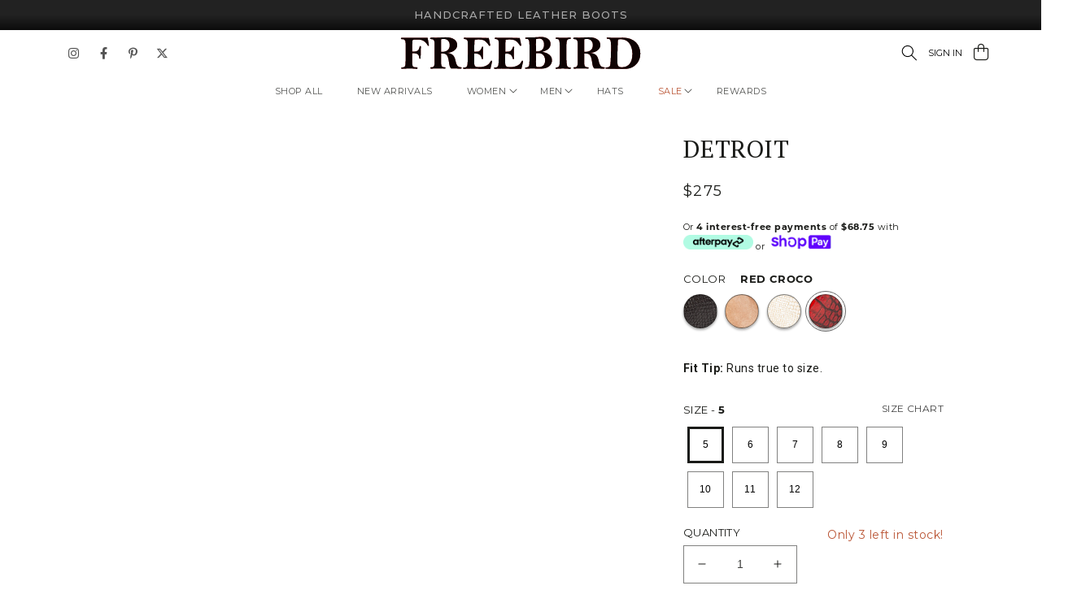

--- FILE ---
content_type: text/html; charset=utf-8
request_url: https://www.freebirdstores.com/products/detroit-womens-heeled-back-zip-bootie-red-croco
body_size: 112546
content:
<!doctype html>
<html class="no-js" lang="en">
  <head>

<script>
    if (window.location.hostname === 'freebird-staging.myshopify.com') {
        document.write('<meta name="robots" content="noindex, nofollow">');
    }
</script>

    <script type="yo/sequence/defer/100" data-yo-how="insert"></script>

  <link rel="icon" type="image/png" href="https://www.freebirdstores.com/cdn/shop/t/3443/assets/favicon-32x32_32x32.png?v=160309833064127332501769204799"/>
    <meta charset="utf-8">
    <meta http-equiv="X-UA-Compatible" content="IE=edge">
    <meta name="viewport" content="width=device-width,initial-scale=1">
    <meta name="theme-color" content="">
    <link rel="canonical" href="https://www.freebirdstores.com/products/detroit-womens-heeled-back-zip-bootie-red-croco">
    <link rel="preconnect" href="https://cdn.shopify.com" crossorigin>
    <link rel="preconnect" href="https://fonts.googleapis.com">
    <link rel="preconnect" href="https://fonts.gstatic.com" crossorigin>
    <link href="https://fonts.googleapis.com/css2?family=Montserrat:wght@100;300;400;500;600;700&family=Roboto:wght@400;500;700&display=swap" rel="stylesheet" defer>
    <script>
      // fix to Shopify Collabs for affiliates using dt_id links
      var params = new URL(window.location).searchParams;
      if (params.has('dt_id')) {
        var newParams = new URLSearchParams();
        params.set('utm_source', 'collabs');
        params.set('utm_medium', 'affiliate');
        params.set('utm_campaign', params.get('dt_id'));
        params.delete('dt_id');
        window.history.replaceState({}, '', `${window.location.origin}${window.location.pathname}?${params.toString()}`);
      }
    </script>
    
    <script src="https://kit.fontawesome.com/840c66f857.js" crossorigin="anonymous" async></script><link rel="preconnect" href="https://fonts.shopifycdn.com" crossorigin>
      <title>FREEBIRD STORES - DETROIT</title>
    

    
      <meta name="description" content="Shop the DETROIT bootie at FreebirdStores.com. Official site for FREEBIRD STORES. Exclusive Handcrafted Boots &amp; Booties. Free Shipping &amp; Free Returns.">
    

    

<meta property="og:site_name" content="FREEBIRD STORES ">
<meta property="og:url" content="https://www.freebirdstores.com/products/detroit-womens-heeled-back-zip-bootie-red-croco">
<meta property="og:title" content="FREEBIRD STORES - DETROIT">
<meta property="og:type" content="product">
<meta property="og:description" content="Shop the DETROIT bootie at FreebirdStores.com. Official site for FREEBIRD STORES. Exclusive Handcrafted Boots &amp; Booties. Free Shipping &amp; Free Returns."><meta property="og:image" content="http://www.freebirdstores.com/cdn/shop/files/DETROIT-RED-CROCO-PRODUCT.jpg?v=1727194652">
  <meta property="og:image:secure_url" content="https://www.freebirdstores.com/cdn/shop/files/DETROIT-RED-CROCO-PRODUCT.jpg?v=1727194652">
  <meta property="og:image:width" content="1200">
  <meta property="og:image:height" content="1200"><meta property="og:price:amount" content="275.00">
  <meta property="og:price:currency" content="USD"><meta name="twitter:site" content="@https://x.com/FreebirdStores"><meta name="twitter:card" content="summary_large_image">
<meta name="twitter:title" content="FREEBIRD STORES - DETROIT">
<meta name="twitter:description" content="Shop the DETROIT bootie at FreebirdStores.com. Official site for FREEBIRD STORES. Exclusive Handcrafted Boots &amp; Booties. Free Shipping &amp; Free Returns.">

    
    <script src="https://code.jquery.com/jquery-3.7.1.min.js" integrity="sha256-/JqT3SQfawRcv/BIHPThkBvs0OEvtFFmqPF/lYI/Cxo=" crossorigin="anonymous"></script>
    <script src="https://cdnjs.cloudflare.com/ajax/libs/jquery-validate/1.19.3/jquery.validate.min.js" integrity="sha512-37T7leoNS06R80c8Ulq7cdCDU5MNQBwlYoy1TX/WUsLFC2eYNqtKlV0QjH7r8JpG/S0GUMZwebnVFLPd6SU5yg==" crossorigin="anonymous" referrerpolicy="no-referrer"></script>
    <script src="https://cdnjs.cloudflare.com/ajax/libs/jquery-circle-progress/1.1.3/circle-progress.min.js"></script>
    <script src="//www.freebirdstores.com/cdn/shop/t/3443/assets/global.js?v=40927588913647610801769204818" defer="defer"></script>
    <script src="//www.freebirdstores.com/cdn/shop/t/3443/assets/utilities.js?v=1917914317168035401769204884" defer="defer"></script>
    <script src="//www.freebirdstores.com/cdn/shop/t/3443/assets/freebird-custom.js?v=111603181540343972631769204918" defer="defer"></script>
	  <script src="https://www.googleoptimize.com/optimize.js?id=OPT-KFG3XQ5"></script>
    <script>window.performance && window.performance.mark && window.performance.mark('shopify.content_for_header.start');</script><meta name="facebook-domain-verification" content="nvwccib7ostodgmbmpqy7tsfrcxybl">
<meta id="shopify-digital-wallet" name="shopify-digital-wallet" content="/12888475/digital_wallets/dialog">
<meta name="shopify-checkout-api-token" content="3fedeeef394fe49f28088c4271e9be36">
<meta id="in-context-paypal-metadata" data-shop-id="12888475" data-venmo-supported="false" data-environment="production" data-locale="en_US" data-paypal-v4="true" data-currency="USD">
<link rel="alternate" type="application/json+oembed" href="https://www.freebirdstores.com/products/detroit-womens-heeled-back-zip-bootie-red-croco.oembed">
<script async="async" src="/checkouts/internal/preloads.js?locale=en-US"></script>
<link rel="preconnect" href="https://shop.app" crossorigin="anonymous">
<script async="async" src="https://shop.app/checkouts/internal/preloads.js?locale=en-US&shop_id=12888475" crossorigin="anonymous"></script>
<script id="apple-pay-shop-capabilities" type="application/json">{"shopId":12888475,"countryCode":"US","currencyCode":"USD","merchantCapabilities":["supports3DS"],"merchantId":"gid:\/\/shopify\/Shop\/12888475","merchantName":"FREEBIRD STORES ","requiredBillingContactFields":["postalAddress","email","phone"],"requiredShippingContactFields":["postalAddress","email","phone"],"shippingType":"shipping","supportedNetworks":["visa","masterCard","amex","discover","elo","jcb"],"total":{"type":"pending","label":"FREEBIRD STORES ","amount":"1.00"},"shopifyPaymentsEnabled":true,"supportsSubscriptions":true}</script>
<script id="shopify-features" type="application/json">{"accessToken":"3fedeeef394fe49f28088c4271e9be36","betas":["rich-media-storefront-analytics"],"domain":"www.freebirdstores.com","predictiveSearch":true,"shopId":12888475,"locale":"en"}</script>
<script>var Shopify = Shopify || {};
Shopify.shop = "freebird-stores.myshopify.com";
Shopify.locale = "en";
Shopify.currency = {"active":"USD","rate":"1.0"};
Shopify.country = "US";
Shopify.theme = {"name":"shopify-dawn\/main-newco-1-29-26-Coal","id":139879940201,"schema_name":"Dawn","schema_version":"1.1.0","theme_store_id":null,"role":"main"};
Shopify.theme.handle = "null";
Shopify.theme.style = {"id":null,"handle":null};
Shopify.cdnHost = "www.freebirdstores.com/cdn";
Shopify.routes = Shopify.routes || {};
Shopify.routes.root = "/";</script>
<script type="module">!function(o){(o.Shopify=o.Shopify||{}).modules=!0}(window);</script>
<script>!function(o){function n(){var o=[];function n(){o.push(Array.prototype.slice.apply(arguments))}return n.q=o,n}var t=o.Shopify=o.Shopify||{};t.loadFeatures=n(),t.autoloadFeatures=n()}(window);</script>
<script>
  window.ShopifyPay = window.ShopifyPay || {};
  window.ShopifyPay.apiHost = "shop.app\/pay";
  window.ShopifyPay.redirectState = null;
</script>
<script id="shop-js-analytics" type="application/json">{"pageType":"product"}</script>
<script defer="defer" async type="module" src="//www.freebirdstores.com/cdn/shopifycloud/shop-js/modules/v2/client.init-shop-cart-sync_BN7fPSNr.en.esm.js"></script>
<script defer="defer" async type="module" src="//www.freebirdstores.com/cdn/shopifycloud/shop-js/modules/v2/chunk.common_Cbph3Kss.esm.js"></script>
<script defer="defer" async type="module" src="//www.freebirdstores.com/cdn/shopifycloud/shop-js/modules/v2/chunk.modal_DKumMAJ1.esm.js"></script>
<script type="module">
  await import("//www.freebirdstores.com/cdn/shopifycloud/shop-js/modules/v2/client.init-shop-cart-sync_BN7fPSNr.en.esm.js");
await import("//www.freebirdstores.com/cdn/shopifycloud/shop-js/modules/v2/chunk.common_Cbph3Kss.esm.js");
await import("//www.freebirdstores.com/cdn/shopifycloud/shop-js/modules/v2/chunk.modal_DKumMAJ1.esm.js");

  window.Shopify.SignInWithShop?.initShopCartSync?.({"fedCMEnabled":true,"windoidEnabled":true});

</script>
<script>
  window.Shopify = window.Shopify || {};
  if (!window.Shopify.featureAssets) window.Shopify.featureAssets = {};
  window.Shopify.featureAssets['shop-js'] = {"shop-cart-sync":["modules/v2/client.shop-cart-sync_CJVUk8Jm.en.esm.js","modules/v2/chunk.common_Cbph3Kss.esm.js","modules/v2/chunk.modal_DKumMAJ1.esm.js"],"init-fed-cm":["modules/v2/client.init-fed-cm_7Fvt41F4.en.esm.js","modules/v2/chunk.common_Cbph3Kss.esm.js","modules/v2/chunk.modal_DKumMAJ1.esm.js"],"init-shop-email-lookup-coordinator":["modules/v2/client.init-shop-email-lookup-coordinator_Cc088_bR.en.esm.js","modules/v2/chunk.common_Cbph3Kss.esm.js","modules/v2/chunk.modal_DKumMAJ1.esm.js"],"init-windoid":["modules/v2/client.init-windoid_hPopwJRj.en.esm.js","modules/v2/chunk.common_Cbph3Kss.esm.js","modules/v2/chunk.modal_DKumMAJ1.esm.js"],"shop-button":["modules/v2/client.shop-button_B0jaPSNF.en.esm.js","modules/v2/chunk.common_Cbph3Kss.esm.js","modules/v2/chunk.modal_DKumMAJ1.esm.js"],"shop-cash-offers":["modules/v2/client.shop-cash-offers_DPIskqss.en.esm.js","modules/v2/chunk.common_Cbph3Kss.esm.js","modules/v2/chunk.modal_DKumMAJ1.esm.js"],"shop-toast-manager":["modules/v2/client.shop-toast-manager_CK7RT69O.en.esm.js","modules/v2/chunk.common_Cbph3Kss.esm.js","modules/v2/chunk.modal_DKumMAJ1.esm.js"],"init-shop-cart-sync":["modules/v2/client.init-shop-cart-sync_BN7fPSNr.en.esm.js","modules/v2/chunk.common_Cbph3Kss.esm.js","modules/v2/chunk.modal_DKumMAJ1.esm.js"],"init-customer-accounts-sign-up":["modules/v2/client.init-customer-accounts-sign-up_CfPf4CXf.en.esm.js","modules/v2/client.shop-login-button_DeIztwXF.en.esm.js","modules/v2/chunk.common_Cbph3Kss.esm.js","modules/v2/chunk.modal_DKumMAJ1.esm.js"],"pay-button":["modules/v2/client.pay-button_CgIwFSYN.en.esm.js","modules/v2/chunk.common_Cbph3Kss.esm.js","modules/v2/chunk.modal_DKumMAJ1.esm.js"],"init-customer-accounts":["modules/v2/client.init-customer-accounts_DQ3x16JI.en.esm.js","modules/v2/client.shop-login-button_DeIztwXF.en.esm.js","modules/v2/chunk.common_Cbph3Kss.esm.js","modules/v2/chunk.modal_DKumMAJ1.esm.js"],"avatar":["modules/v2/client.avatar_BTnouDA3.en.esm.js"],"init-shop-for-new-customer-accounts":["modules/v2/client.init-shop-for-new-customer-accounts_CsZy_esa.en.esm.js","modules/v2/client.shop-login-button_DeIztwXF.en.esm.js","modules/v2/chunk.common_Cbph3Kss.esm.js","modules/v2/chunk.modal_DKumMAJ1.esm.js"],"shop-follow-button":["modules/v2/client.shop-follow-button_BRMJjgGd.en.esm.js","modules/v2/chunk.common_Cbph3Kss.esm.js","modules/v2/chunk.modal_DKumMAJ1.esm.js"],"checkout-modal":["modules/v2/client.checkout-modal_B9Drz_yf.en.esm.js","modules/v2/chunk.common_Cbph3Kss.esm.js","modules/v2/chunk.modal_DKumMAJ1.esm.js"],"shop-login-button":["modules/v2/client.shop-login-button_DeIztwXF.en.esm.js","modules/v2/chunk.common_Cbph3Kss.esm.js","modules/v2/chunk.modal_DKumMAJ1.esm.js"],"lead-capture":["modules/v2/client.lead-capture_DXYzFM3R.en.esm.js","modules/v2/chunk.common_Cbph3Kss.esm.js","modules/v2/chunk.modal_DKumMAJ1.esm.js"],"shop-login":["modules/v2/client.shop-login_CA5pJqmO.en.esm.js","modules/v2/chunk.common_Cbph3Kss.esm.js","modules/v2/chunk.modal_DKumMAJ1.esm.js"],"payment-terms":["modules/v2/client.payment-terms_BxzfvcZJ.en.esm.js","modules/v2/chunk.common_Cbph3Kss.esm.js","modules/v2/chunk.modal_DKumMAJ1.esm.js"]};
</script>
<script>(function() {
  var isLoaded = false;
  function asyncLoad() {
    if (isLoaded) return;
    isLoaded = true;
    var urls = ["https:\/\/d3bt4yq3k408c5.cloudfront.net\/trafficguard.js?shop=freebird-stores.myshopify.com","https:\/\/cdn-loyalty.yotpo.com\/loader\/8mPfPhnwUwB9Hvt3TwJdsw.js?shop=freebird-stores.myshopify.com","https:\/\/shopify-extension.getredo.com\/main.js?widget_id=91aqe3cspu20smb\u0026shop=freebird-stores.myshopify.com"];
    for (var i = 0; i < urls.length; i++) {
      var s = document.createElement('script');
      s.type = 'text/javascript';
      s.async = true;
      s.src = urls[i];
      var x = document.getElementsByTagName('script')[0];
      x.parentNode.insertBefore(s, x);
    }
  };
  if(window.attachEvent) {
    window.attachEvent('onload', asyncLoad);
  } else {
    window.addEventListener('load', asyncLoad, false);
  }
})();</script>
<script id="__st">var __st={"a":12888475,"offset":-25200,"reqid":"9c52e466-8538-4d85-ae13-678898fd1125-1769827668","pageurl":"www.freebirdstores.com\/products\/detroit-womens-heeled-back-zip-bootie-red-croco","u":"e7eef99e5d74","p":"product","rtyp":"product","rid":6854933741673};</script>
<script>window.ShopifyPaypalV4VisibilityTracking = true;</script>
<script id="captcha-bootstrap">!function(){'use strict';const t='contact',e='account',n='new_comment',o=[[t,t],['blogs',n],['comments',n],[t,'customer']],c=[[e,'customer_login'],[e,'guest_login'],[e,'recover_customer_password'],[e,'create_customer']],r=t=>t.map((([t,e])=>`form[action*='/${t}']:not([data-nocaptcha='true']) input[name='form_type'][value='${e}']`)).join(','),a=t=>()=>t?[...document.querySelectorAll(t)].map((t=>t.form)):[];function s(){const t=[...o],e=r(t);return a(e)}const i='password',u='form_key',d=['recaptcha-v3-token','g-recaptcha-response','h-captcha-response',i],f=()=>{try{return window.sessionStorage}catch{return}},m='__shopify_v',_=t=>t.elements[u];function p(t,e,n=!1){try{const o=window.sessionStorage,c=JSON.parse(o.getItem(e)),{data:r}=function(t){const{data:e,action:n}=t;return t[m]||n?{data:e,action:n}:{data:t,action:n}}(c);for(const[e,n]of Object.entries(r))t.elements[e]&&(t.elements[e].value=n);n&&o.removeItem(e)}catch(o){console.error('form repopulation failed',{error:o})}}const l='form_type',E='cptcha';function T(t){t.dataset[E]=!0}const w=window,h=w.document,L='Shopify',v='ce_forms',y='captcha';let A=!1;((t,e)=>{const n=(g='f06e6c50-85a8-45c8-87d0-21a2b65856fe',I='https://cdn.shopify.com/shopifycloud/storefront-forms-hcaptcha/ce_storefront_forms_captcha_hcaptcha.v1.5.2.iife.js',D={infoText:'Protected by hCaptcha',privacyText:'Privacy',termsText:'Terms'},(t,e,n)=>{const o=w[L][v],c=o.bindForm;if(c)return c(t,g,e,D).then(n);var r;o.q.push([[t,g,e,D],n]),r=I,A||(h.body.append(Object.assign(h.createElement('script'),{id:'captcha-provider',async:!0,src:r})),A=!0)});var g,I,D;w[L]=w[L]||{},w[L][v]=w[L][v]||{},w[L][v].q=[],w[L][y]=w[L][y]||{},w[L][y].protect=function(t,e){n(t,void 0,e),T(t)},Object.freeze(w[L][y]),function(t,e,n,w,h,L){const[v,y,A,g]=function(t,e,n){const i=e?o:[],u=t?c:[],d=[...i,...u],f=r(d),m=r(i),_=r(d.filter((([t,e])=>n.includes(e))));return[a(f),a(m),a(_),s()]}(w,h,L),I=t=>{const e=t.target;return e instanceof HTMLFormElement?e:e&&e.form},D=t=>v().includes(t);t.addEventListener('submit',(t=>{const e=I(t);if(!e)return;const n=D(e)&&!e.dataset.hcaptchaBound&&!e.dataset.recaptchaBound,o=_(e),c=g().includes(e)&&(!o||!o.value);(n||c)&&t.preventDefault(),c&&!n&&(function(t){try{if(!f())return;!function(t){const e=f();if(!e)return;const n=_(t);if(!n)return;const o=n.value;o&&e.removeItem(o)}(t);const e=Array.from(Array(32),(()=>Math.random().toString(36)[2])).join('');!function(t,e){_(t)||t.append(Object.assign(document.createElement('input'),{type:'hidden',name:u})),t.elements[u].value=e}(t,e),function(t,e){const n=f();if(!n)return;const o=[...t.querySelectorAll(`input[type='${i}']`)].map((({name:t})=>t)),c=[...d,...o],r={};for(const[a,s]of new FormData(t).entries())c.includes(a)||(r[a]=s);n.setItem(e,JSON.stringify({[m]:1,action:t.action,data:r}))}(t,e)}catch(e){console.error('failed to persist form',e)}}(e),e.submit())}));const S=(t,e)=>{t&&!t.dataset[E]&&(n(t,e.some((e=>e===t))),T(t))};for(const o of['focusin','change'])t.addEventListener(o,(t=>{const e=I(t);D(e)&&S(e,y())}));const B=e.get('form_key'),M=e.get(l),P=B&&M;t.addEventListener('DOMContentLoaded',(()=>{const t=y();if(P)for(const e of t)e.elements[l].value===M&&p(e,B);[...new Set([...A(),...v().filter((t=>'true'===t.dataset.shopifyCaptcha))])].forEach((e=>S(e,t)))}))}(h,new URLSearchParams(w.location.search),n,t,e,['guest_login'])})(!1,!0)}();</script>
<script integrity="sha256-4kQ18oKyAcykRKYeNunJcIwy7WH5gtpwJnB7kiuLZ1E=" data-source-attribution="shopify.loadfeatures" defer="defer" src="//www.freebirdstores.com/cdn/shopifycloud/storefront/assets/storefront/load_feature-a0a9edcb.js" crossorigin="anonymous"></script>
<script crossorigin="anonymous" defer="defer" src="//www.freebirdstores.com/cdn/shopifycloud/storefront/assets/shopify_pay/storefront-65b4c6d7.js?v=20250812"></script>
<script data-source-attribution="shopify.dynamic_checkout.dynamic.init">var Shopify=Shopify||{};Shopify.PaymentButton=Shopify.PaymentButton||{isStorefrontPortableWallets:!0,init:function(){window.Shopify.PaymentButton.init=function(){};var t=document.createElement("script");t.src="https://www.freebirdstores.com/cdn/shopifycloud/portable-wallets/latest/portable-wallets.en.js",t.type="module",document.head.appendChild(t)}};
</script>
<script data-source-attribution="shopify.dynamic_checkout.buyer_consent">
  function portableWalletsHideBuyerConsent(e){var t=document.getElementById("shopify-buyer-consent"),n=document.getElementById("shopify-subscription-policy-button");t&&n&&(t.classList.add("hidden"),t.setAttribute("aria-hidden","true"),n.removeEventListener("click",e))}function portableWalletsShowBuyerConsent(e){var t=document.getElementById("shopify-buyer-consent"),n=document.getElementById("shopify-subscription-policy-button");t&&n&&(t.classList.remove("hidden"),t.removeAttribute("aria-hidden"),n.addEventListener("click",e))}window.Shopify?.PaymentButton&&(window.Shopify.PaymentButton.hideBuyerConsent=portableWalletsHideBuyerConsent,window.Shopify.PaymentButton.showBuyerConsent=portableWalletsShowBuyerConsent);
</script>
<script data-source-attribution="shopify.dynamic_checkout.cart.bootstrap">document.addEventListener("DOMContentLoaded",(function(){function t(){return document.querySelector("shopify-accelerated-checkout-cart, shopify-accelerated-checkout")}if(t())Shopify.PaymentButton.init();else{new MutationObserver((function(e,n){t()&&(Shopify.PaymentButton.init(),n.disconnect())})).observe(document.body,{childList:!0,subtree:!0})}}));
</script>
<link id="shopify-accelerated-checkout-styles" rel="stylesheet" media="screen" href="https://www.freebirdstores.com/cdn/shopifycloud/portable-wallets/latest/accelerated-checkout-backwards-compat.css" crossorigin="anonymous">
<style id="shopify-accelerated-checkout-cart">
        #shopify-buyer-consent {
  margin-top: 1em;
  display: inline-block;
  width: 100%;
}

#shopify-buyer-consent.hidden {
  display: none;
}

#shopify-subscription-policy-button {
  background: none;
  border: none;
  padding: 0;
  text-decoration: underline;
  font-size: inherit;
  cursor: pointer;
}

#shopify-subscription-policy-button::before {
  box-shadow: none;
}

      </style>
<script id="sections-script" data-sections="main-product,product-recommendations" defer="defer" src="//www.freebirdstores.com/cdn/shop/t/3443/compiled_assets/scripts.js?v=247274"></script>
<script>window.performance && window.performance.mark && window.performance.mark('shopify.content_for_header.end');</script>


    <style data-shopify>
      @font-face {
  font-family: Montserrat;
  font-weight: 400;
  font-style: normal;
  font-display: swap;
  src: url("//www.freebirdstores.com/cdn/fonts/montserrat/montserrat_n4.81949fa0ac9fd2021e16436151e8eaa539321637.woff2") format("woff2"),
       url("//www.freebirdstores.com/cdn/fonts/montserrat/montserrat_n4.a6c632ca7b62da89c3594789ba828388aac693fe.woff") format("woff");
}

      @font-face {
  font-family: Montserrat;
  font-weight: 700;
  font-style: normal;
  font-display: swap;
  src: url("//www.freebirdstores.com/cdn/fonts/montserrat/montserrat_n7.3c434e22befd5c18a6b4afadb1e3d77c128c7939.woff2") format("woff2"),
       url("//www.freebirdstores.com/cdn/fonts/montserrat/montserrat_n7.5d9fa6e2cae713c8fb539a9876489d86207fe957.woff") format("woff");
}

      @font-face {
  font-family: Montserrat;
  font-weight: 400;
  font-style: italic;
  font-display: swap;
  src: url("//www.freebirdstores.com/cdn/fonts/montserrat/montserrat_i4.5a4ea298b4789e064f62a29aafc18d41f09ae59b.woff2") format("woff2"),
       url("//www.freebirdstores.com/cdn/fonts/montserrat/montserrat_i4.072b5869c5e0ed5b9d2021e4c2af132e16681ad2.woff") format("woff");
}

      @font-face {
  font-family: Montserrat;
  font-weight: 700;
  font-style: italic;
  font-display: swap;
  src: url("//www.freebirdstores.com/cdn/fonts/montserrat/montserrat_i7.a0d4a463df4f146567d871890ffb3c80408e7732.woff2") format("woff2"),
       url("//www.freebirdstores.com/cdn/fonts/montserrat/montserrat_i7.f6ec9f2a0681acc6f8152c40921d2a4d2e1a2c78.woff") format("woff");
}

      @font-face {
  font-family: Montserrat;
  font-weight: 400;
  font-style: normal;
  font-display: swap;
  src: url("//www.freebirdstores.com/cdn/fonts/montserrat/montserrat_n4.81949fa0ac9fd2021e16436151e8eaa539321637.woff2") format("woff2"),
       url("//www.freebirdstores.com/cdn/fonts/montserrat/montserrat_n4.a6c632ca7b62da89c3594789ba828388aac693fe.woff") format("woff");
}


      :root {
        --font-body-family: Montserrat, sans-serif;
        --font-body-style: normal;
        --font-body-weight: 400;

        --font-heading-family: Montserrat, sans-serif;
        --font-heading-style: normal;
        --font-heading-weight: 400;

        --color-base-text: 26, 27, 24;
        --color-base-background-1: 255, 255, 255;
        --color-base-background-2: 240, 240, 240;
        --color-base-solid-button-labels: 255, 255, 255;
        --color-base-outline-button-labels: 68, 89, 88;
        --color-base-accent-1: 57, 57, 57;
        --color-base-accent-2: 242, 220, 201;
        --color-base-accent-3: 209, 175, 139;
        --payment-terms-background-color: #FFFFFF;

        --freebird-antique-white: #FAEBD7;
        --freebird-off-white: #FAF9F6;
        --freebird-alice-blue: #E1F8FF;
        --freebird-mosque: #006666;
        --freebird-gold: #E7A959;
        --freebird-copper: #C4673E;
        --freebird-copper-dark: #7D2910;
        --freebird-rust: #A02F14;
        --freebird-red: #B90005;
        --freebird-black: #000000;
        --freebird-white: #ffffff;
        --freebird-gray: #B2B2B2;
        --freebird-dark-gray: #222222;
=
      }

      *,
      *::before,
      *::after {
        box-sizing: inherit;
      }

      html {
        box-sizing: border-box;
        font-size: 62.5%;
        height: 100%;
      }

      body {
        display: grid;
        grid-template-rows: auto auto 1fr auto;
        grid-template-columns: 100%;
        min-height: 100%;
        margin: 0;
        font-size: 1.4rem;
        letter-spacing: 0.05rem;
        line-height: 1.8;
        font-family: var(--font-body-family);
        font-style: var(--font-body-style);
        font-weight: var(--font-body-weight);
      }

      @media screen and (min-width: 750px) {
        body {
          font-size: 1.6rem;
        }
      }
    </style>

    

    <link href="//www.freebirdstores.com/cdn/shop/t/3443/assets/base.css?v=103240410130710139531769204755" rel="stylesheet" type="text/css" media="all" />
    
<link rel="preload" as="font" href="//www.freebirdstores.com/cdn/fonts/montserrat/montserrat_n4.81949fa0ac9fd2021e16436151e8eaa539321637.woff2" type="font/woff2" crossorigin><link rel="preload" as="font" href="//www.freebirdstores.com/cdn/fonts/montserrat/montserrat_n4.81949fa0ac9fd2021e16436151e8eaa539321637.woff2" type="font/woff2" crossorigin><link rel="stylesheet" href="https://use.typekit.net/tfm4uvv.css">

    <link rel="preconnect" href="https://fonts.googleapis.com">
    <link rel="preconnect" href="https://fonts.gstatic.com" crossorigin>
    <link href="https://fonts.googleapis.com/css2?family=IM+Fell+English:ital@0;1&family=Krona+One&family=PT+Serif:ital,wght@0,400;0,700;1,400;1,700&display=swap" rel="stylesheet">
    <link href="https://fonts.googleapis.com/css2?family=Montserrat:ital,wght@0,300;0,400;0,500;0,600;1,400&family=Roboto:wght@400;500;700;900&display=swap" rel="stylesheet">

    <script>document.documentElement.className = document.documentElement.className.replace('no-js', 'js');</script>

    <!-- Yotpo JavaScript > Layout > theme.liquid -->
    
    <!-- End of Yotpo JavaScript -->
    

    
    
    <script type="text/javascript">
      (function e(){var e=document.createElement("script");e.type="text/javascript",e.async=true,e.src="//staticw2.yotpo.com/NpUn8zGa5B3Qfg6F5iJtjxOsvAO8DoQrQNSqia7K/widget.js";var t=document.getElementsByTagName("script")[0];t.parentNode.insertBefore(e,t)})();
    </script>

    
    <!-- script src="https://cmp.osano.com/16BRd5SwFftyG2X1m/34c25203-0724-4a8e-868f-a4f125baa000/osano.js"></script -->

    <link rel="stylesheet" href="https://unpkg.com/swiper@8/swiper-bundle.min.css" />
    <script src="https://unpkg.com/swiper@8/swiper-bundle.min.js"></script>

    
    
    <!-- Hotjar Tracking Code for https://www.freebirdstores.com -->
    <script>
        (function(h,o,t,j,a,r){
            h.hj=h.hj||function(){(h.hj.q=h.hj.q||[]).push(arguments)};
            h._hjSettings={hjid:3010815,hjsv:6};
            a=o.getElementsByTagName('head')[0];
            r=o.createElement('script');r.async=1;
            r.src=t+h._hjSettings.hjid+j+h._hjSettings.hjsv;
            a.appendChild(r);
        })(window,document,'https://static.hotjar.com/c/hotjar-','.js?sv=');
    </script>
    <meta name="google-site-verification" content="kZUhLpPc1c6rKmM6NNDlfCJ7WqOIITwSMw7kpz7dI0o" />
    
    <script src="https://cdnjs.cloudflare.com/ajax/libs/jquery-dotimeout/1.0/jquery.ba-dotimeout.min.js" integrity="sha512-8kdD6xEbA84syojH1rANOoe5D+/wu0SwVQB8rpuy+ZHxnG89aByY8iBIvImjvjXbeNkO6MxvSNAn+jGci1cpvQ==" crossorigin="anonymous" referrerpolicy="no-referrer"></script>

    <script>
      // --------------------------------------------------------------
      // INFINITE SCROLL
      // --------------------------------------------------------------
      
      // --------------------------------------------------------------
      // END INFINITE SCROLL
      // --------------------------------------------------------------
    </script>
  
  <link rel="preload stylesheet" href="//www.freebirdstores.com/cdn/shop/t/3443/assets/boost-pfs-instant-search.css?v=124470937937718042551769204918" as="style">
  <script>
    // JavaScript code to dynamically load CSS file
    function loadCSS(url) {
      var link = document.createElement('link');
      link.rel = 'stylesheet';
      link.href = url;
      document.head.appendChild(link);
    }

    loadCSS('//www.freebirdstores.com/cdn/shop/t/3443/assets/boost-pfs-custom.css?v=88847497791229367051769204918');
  </script>


 <script type="text/javascript">
  var _pxDataLayer = {};  _pxDataLayer.cdmn = 'aa.trkn.us'; _pxDataLayer.lm = 'e'; _pxDataLayer.cid = 'c013'; _pxDataLayer.tt = 'cs.js'; _pxDataLayer.evid = 'b62c74dc-8d05-47d7-891a-e12d02e197ee'; _pxDataLayer.suu = '1'; function __pxDataTag(p, d, w, l) { function q(n, v) { return p[n] ? ((v ? '' : '&')+ n + '=' + p[n]) : ''; } p.dmn = p.dmn || (w.top[l] === w[l] ? w[l].toString() : d.referrer).split('/')[2]; var a = '//' + p.cdmn + '/1/' + p.lm + '/' + p.tt, t = p.tt.split('.').pop(); p.evid = p.evid || (Date.now() || newdate.getTime()) + '-' + Math.floor(Math.random() * 9999);
    delete p.cdmn; delete p.lm; delete p.tt; var b = t == 'dhj' ? q('cid', 1) + q('cls') + q('dmn') + q('evid') : Object.keys(p).map(function (k)
            { return q(k, 1); }).join('&'); s = d.createElement(t == 'gif' ? 'img' : 'script'); s.id = 'pxscrpt'; s.async = s.defer = !0; s.src = a + '?' +
            b; d.body.appendChild(s); }; var pxcelData = _pxDataLayer; if(document.readyState === "complete" || document.readyState === "interactive") {__pxDataTag(_pxDataLayer, document, window, 'location'); } else {document.addEventListener('DOMContentLoaded', function () { __pxDataTag(_pxDataLayer, document, window, 'location');});}
</script>

<script>
  document.addEventListener("DOMContentLoaded", function() {
    // Get URL parameters
    const urlParams = new URLSearchParams(window.location.search);
    const userId = urlParams.get('user_id');

    if (userId) {
      // Store the user ID in local storage or a cookie
      localStorage.setItem('user_id', userId);
    }

    // Add the user ID to the cart attributes
    fetch('/cart.js')
      .then(response => response.json())
      .then(cart => {
        cart.attributes = cart.attributes || {};
        cart.attributes.user_id = localStorage.getItem('user_id');

        fetch('/cart/update.js', {
          method: 'POST',
          headers: {
            'Content-Type': 'application/json'
          },
          body: JSON.stringify(cart)
        });
      });
  });
</script>

<script>
  if (window.location.hostname === 'returns.freebirdstores.com') {
    window.location.replace('https://www.freebirdstores.com/apps/redo/returns-portal');
  }

  if (window.location.href.indexOf('returns.freebirdstores.com') !== -1) {
    window.location.replace('https://www.freebirdstores.com/apps/redo/returns-portal');
  }
</script>

<!-- BEGIN app block: shopify://apps/pandectes-gdpr/blocks/banner/58c0baa2-6cc1-480c-9ea6-38d6d559556a -->
  
    
      <!-- TCF is active, scripts are loaded above -->
      
        <script>
          if (!window.PandectesRulesSettings) {
            window.PandectesRulesSettings = {"store":{"id":12888475,"adminMode":false,"headless":false,"storefrontRootDomain":"","checkoutRootDomain":"","storefrontAccessToken":""},"banner":{"revokableTrigger":false,"cookiesBlockedByDefault":"-1","hybridStrict":true,"isActive":true},"geolocation":{"auOnly":false,"brOnly":false,"caOnly":false,"chOnly":false,"euOnly":false,"jpOnly":false,"nzOnly":false,"quOnly":false,"thOnly":false,"zaOnly":false,"canadaOnly":false,"canadaLaw25":false,"canadaPipeda":false,"globalVisibility":true},"blocker":{"isActive":false,"googleConsentMode":{"isActive":false,"id":"","analyticsId":"","onlyGtm":false,"adwordsId":"","adStorageCategory":4,"analyticsStorageCategory":2,"functionalityStorageCategory":1,"personalizationStorageCategory":1,"securityStorageCategory":0,"customEvent":false,"redactData":false,"urlPassthrough":false,"dataLayerProperty":"dataLayer","waitForUpdate":500,"useNativeChannel":false,"debugMode":false},"facebookPixel":{"isActive":false,"id":"","ldu":false},"microsoft":{"isActive":false,"uetTags":""},"clarity":{"isActive":false,"id":""},"rakuten":{"isActive":false,"cmp":false,"ccpa":false},"gpcIsActive":true,"klaviyoIsActive":false,"defaultBlocked":7,"patterns":{"whiteList":[],"blackList":{"1":[],"2":[],"4":[],"8":[]},"iframesWhiteList":[],"iframesBlackList":{"1":[],"2":[],"4":[],"8":[]},"beaconsWhiteList":[],"beaconsBlackList":{"1":[],"2":[],"4":[],"8":[]}}}};
            const rulesScript = document.createElement('script');
            window.PandectesRulesSettings.auto = true;
            rulesScript.src = "https://cdn.shopify.com/extensions/019c0a11-cd50-7ee3-9d65-98ad30ff9c55/gdpr-248/assets/pandectes-rules.js";
            const firstChild = document.head.firstChild;
            document.head.insertBefore(rulesScript, firstChild);
          }
        </script>
      
      <script>
        
          window.PandectesSettings = {"store":{"id":12888475,"plan":"enterprise","theme":"shopify-dawn/main-newco-20251007","primaryLocale":"en","adminMode":false,"headless":false,"storefrontRootDomain":"","checkoutRootDomain":"","storefrontAccessToken":""},"tsPublished":1760710226,"declaration":{"declDays":"","declName":"","declPath":"","declType":"","isActive":false,"showType":true,"declHours":"","declWeeks":"","declYears":"","declDomain":"","declMonths":"","declMinutes":"","declPurpose":"","declSeconds":"","declSession":"","showPurpose":false,"declProvider":"","showProvider":true,"declIntroText":"","declRetention":"","declFirstParty":"","declThirdParty":"","showDateGenerated":true},"language":{"unpublished":[],"languageMode":"Single","fallbackLanguage":"en","languageDetection":"locale","languagesSupported":[]},"texts":{"managed":{"headerText":{"en":"We respect your privacy"},"consentText":{"en":"This website uses cookies to ensure you get the best experience."},"linkText":{"en":"Learn more"},"imprintText":{"en":"Imprint"},"googleLinkText":{"en":"Google's Privacy Terms"},"allowButtonText":{"en":"Accept"},"denyButtonText":{"en":"Decline"},"dismissButtonText":{"en":"Ok"},"leaveSiteButtonText":{"en":"Leave this site"},"preferencesButtonText":{"en":"Preferences"},"cookiePolicyText":{"en":"Cookie policy"},"preferencesPopupTitleText":{"en":"Manage consent preferences"},"preferencesPopupIntroText":{"en":"We use cookies to optimize website functionality, analyze the performance, and provide personalized experience to you. Some cookies are essential to make the website operate and function correctly. Those cookies cannot be disabled. In this window you can manage your preference of cookies."},"preferencesPopupSaveButtonText":{"en":"Save preferences"},"preferencesPopupCloseButtonText":{"en":"Close"},"preferencesPopupAcceptAllButtonText":{"en":"Accept all"},"preferencesPopupRejectAllButtonText":{"en":"Reject all"},"cookiesDetailsText":{"en":"Cookies details"},"preferencesPopupAlwaysAllowedText":{"en":"Always allowed"},"accessSectionParagraphText":{"en":"You have the right to request access to your data at any time."},"accessSectionTitleText":{"en":"Data portability"},"accessSectionAccountInfoActionText":{"en":"Personal data"},"accessSectionDownloadReportActionText":{"en":"Request export"},"accessSectionGDPRRequestsActionText":{"en":"Data subject requests"},"accessSectionOrdersRecordsActionText":{"en":"Orders"},"rectificationSectionParagraphText":{"en":"You have the right to request your data to be updated whenever you think it is appropriate."},"rectificationSectionTitleText":{"en":"Data Rectification"},"rectificationCommentPlaceholder":{"en":"Describe what you want to be updated"},"rectificationCommentValidationError":{"en":"Comment is required"},"rectificationSectionEditAccountActionText":{"en":"Request an update"},"erasureSectionTitleText":{"en":"Right to be forgotten"},"erasureSectionParagraphText":{"en":"You have the right to ask all your data to be erased. After that, you will no longer be able to access your account."},"erasureSectionRequestDeletionActionText":{"en":"Request personal data deletion"},"consentDate":{"en":"Consent date"},"consentId":{"en":"Consent ID"},"consentSectionChangeConsentActionText":{"en":"Change consent preference"},"consentSectionConsentedText":{"en":"You consented to the cookies policy of this website on"},"consentSectionNoConsentText":{"en":"You have not consented to the cookies policy of this website."},"consentSectionTitleText":{"en":"Your cookie consent"},"consentStatus":{"en":"Consent preference"},"confirmationFailureMessage":{"en":"Your request was not verified. Please try again and if problem persists, contact store owner for assistance"},"confirmationFailureTitle":{"en":"A problem occurred"},"confirmationSuccessMessage":{"en":"We will soon get back to you as to your request."},"confirmationSuccessTitle":{"en":"Your request is verified"},"guestsSupportEmailFailureMessage":{"en":"Your request was not submitted. Please try again and if problem persists, contact store owner for assistance."},"guestsSupportEmailFailureTitle":{"en":"A problem occurred"},"guestsSupportEmailPlaceholder":{"en":"E-mail address"},"guestsSupportEmailSuccessMessage":{"en":"If you are registered as a customer of this store, you will soon receive an email with instructions on how to proceed."},"guestsSupportEmailSuccessTitle":{"en":"Thank you for your request"},"guestsSupportEmailValidationError":{"en":"Email is not valid"},"guestsSupportInfoText":{"en":"Please login with your customer account to further proceed."},"submitButton":{"en":"Submit"},"submittingButton":{"en":"Submitting..."},"cancelButton":{"en":"Cancel"},"declIntroText":{"en":"We use cookies to optimize website functionality, analyze the performance, and provide personalized experience to you. Some cookies are essential to make the website operate and function correctly. Those cookies cannot be disabled. In this window you can manage your preference of cookies."},"declName":{"en":"Name"},"declPurpose":{"en":"Purpose"},"declType":{"en":"Type"},"declRetention":{"en":"Retention"},"declProvider":{"en":"Provider"},"declFirstParty":{"en":"First-party"},"declThirdParty":{"en":"Third-party"},"declSeconds":{"en":"seconds"},"declMinutes":{"en":"minutes"},"declHours":{"en":"hours"},"declDays":{"en":"days"},"declWeeks":{"en":"week(s)"},"declMonths":{"en":"months"},"declYears":{"en":"years"},"declSession":{"en":"Session"},"declDomain":{"en":"Domain"},"declPath":{"en":"Path"}},"categories":{"strictlyNecessaryCookiesTitleText":{"en":"Strictly necessary cookies"},"strictlyNecessaryCookiesDescriptionText":{"en":"These cookies are essential in order to enable you to move around the website and use its features, such as accessing secure areas of the website. The website cannot function properly without these cookies."},"functionalityCookiesTitleText":{"en":"Functional cookies"},"functionalityCookiesDescriptionText":{"en":"These cookies enable the site to provide enhanced functionality and personalisation. They may be set by us or by third party providers whose services we have added to our pages. If you do not allow these cookies then some or all of these services may not function properly."},"performanceCookiesTitleText":{"en":"Performance cookies"},"performanceCookiesDescriptionText":{"en":"These cookies enable us to monitor and improve the performance of our website. For example, they allow us to count visits, identify traffic sources and see which parts of the site are most popular."},"targetingCookiesTitleText":{"en":"Targeting cookies"},"targetingCookiesDescriptionText":{"en":"These cookies may be set through our site by our advertising partners. They may be used by those companies to build a profile of your interests and show you relevant adverts on other sites.    They do not store directly personal information, but are based on uniquely identifying your browser and internet device. If you do not allow these cookies, you will experience less targeted advertising."},"unclassifiedCookiesTitleText":{"en":"Unclassified cookies"},"unclassifiedCookiesDescriptionText":{"en":"Unclassified cookies are cookies that we are in the process of classifying, together with the providers of individual cookies."}},"auto":{}},"library":{"previewMode":false,"fadeInTimeout":0,"defaultBlocked":-1,"showLink":true,"showImprintLink":false,"showGoogleLink":false,"enabled":true,"cookie":{"expiryDays":365,"secure":true,"domain":""},"dismissOnScroll":false,"dismissOnWindowClick":true,"dismissOnTimeout":false,"palette":{"popup":{"background":"#FFFFFF","backgroundForCalculations":{"a":1,"b":255,"g":255,"r":255},"text":"#000000"},"button":{"background":"#000000","backgroundForCalculations":{"a":1,"b":0,"g":0,"r":0},"text":"#FFFFFF","textForCalculation":{"a":1,"b":255,"g":255,"r":255},"border":"transparent"}},"content":{"href":"/policies/privacy-policy","imprintHref":"","close":"&#10005;","target":"_blank","logo":""},"window":"<div role=\"dialog\" aria-labelledby=\"cookieconsent:head\" aria-describedby=\"cookieconsent:desc\" id=\"pandectes-banner\" class=\"cc-window-wrapper cc-bottom-center-wrapper\"><div class=\"pd-cookie-banner-window cc-window {{classes}}\"><!--googleoff: all-->{{children}}<!--googleon: all--></div></div>","compliance":{"custom":"<div class=\"cc-compliance cc-highlight\">{{preferences}}{{allow}}</div>"},"type":"custom","layouts":{"basic":"{{header}}{{messagelink}}{{compliance}}{{close}}"},"position":"bottom-center","theme":"classic","revokable":false,"animateRevokable":false,"revokableReset":false,"revokableLogoUrl":"https://freebird-stores.myshopify.com/cdn/shop/files/pandectes-reopen-logo.png","revokablePlacement":"bottom-left","revokableMarginHorizontal":15,"revokableMarginVertical":15,"static":false,"autoAttach":true,"hasTransition":true,"blacklistPage":[""],"elements":{"close":"<button aria-label=\"\" type=\"button\" class=\"cc-close\">{{close}}</button>","dismiss":"<button type=\"button\" class=\"cc-btn cc-btn-decision cc-dismiss\">{{dismiss}}</button>","allow":"<button type=\"button\" class=\"cc-btn cc-btn-decision cc-allow\">{{allow}}</button>","deny":"<button type=\"button\" class=\"cc-btn cc-btn-decision cc-deny\">{{deny}}</button>","preferences":"<button type=\"button\" class=\"cc-btn cc-settings\" onclick=\"Pandectes.fn.openPreferences()\">{{preferences}}</button>"}},"geolocation":{"auOnly":false,"brOnly":false,"caOnly":false,"chOnly":false,"euOnly":false,"jpOnly":false,"nzOnly":false,"quOnly":false,"thOnly":false,"zaOnly":false,"canadaOnly":false,"canadaLaw25":false,"canadaPipeda":false,"globalVisibility":true},"dsr":{"guestsSupport":false,"accessSectionDownloadReportAuto":false},"banner":{"resetTs":1759167584,"extraCss":"        .cc-banner-logo {max-width: 30em!important;}    @media(min-width: 768px) {.cc-window.cc-floating{max-width: 30em!important;width: 30em!important;}}    .cc-message, .pd-cookie-banner-window .cc-header, .cc-logo {text-align: left}    .cc-window-wrapper{z-index: 2147483647;}    .cc-window{z-index: 2147483647;font-family: inherit;}    .pd-cookie-banner-window .cc-header{font-family: inherit;}    .pd-cp-ui{font-family: inherit; background-color: #FFFFFF;color:#000000;}    button.pd-cp-btn, a.pd-cp-btn{background-color:#000000;color:#FFFFFF!important;}    input + .pd-cp-preferences-slider{background-color: rgba(0, 0, 0, 0.3)}    .pd-cp-scrolling-section::-webkit-scrollbar{background-color: rgba(0, 0, 0, 0.3)}    input:checked + .pd-cp-preferences-slider{background-color: rgba(0, 0, 0, 1)}    .pd-cp-scrolling-section::-webkit-scrollbar-thumb {background-color: rgba(0, 0, 0, 1)}    .pd-cp-ui-close{color:#000000;}    .pd-cp-preferences-slider:before{background-color: #FFFFFF}    .pd-cp-title:before {border-color: #000000!important}    .pd-cp-preferences-slider{background-color:#000000}    .pd-cp-toggle{color:#000000!important}    @media(max-width:699px) {.pd-cp-ui-close-top svg {fill: #000000}}    .pd-cp-toggle:hover,.pd-cp-toggle:visited,.pd-cp-toggle:active{color:#000000!important}    .pd-cookie-banner-window {box-shadow: 0 0 18px rgb(0 0 0 / 20%);}  ","customJavascript":{"useButtons":true},"showPoweredBy":false,"logoHeight":40,"revokableTrigger":false,"hybridStrict":true,"cookiesBlockedByDefault":"7","isActive":true,"implicitSavePreferences":false,"cookieIcon":false,"blockBots":false,"showCookiesDetails":true,"hasTransition":true,"blockingPage":false,"showOnlyLandingPage":false,"leaveSiteUrl":"https://pandectes.io","linkRespectStoreLang":false},"cookies":{"0":[{"name":"localization","type":"http","domain":"www.freebirdstores.com","path":"/","provider":"Shopify","firstParty":true,"retention":"1 year(s)","session":false,"expires":1,"unit":"declYears","purpose":{"en":"Used to localize the cart to the correct country."}},{"name":"cart_currency","type":"http","domain":"www.freebirdstores.com","path":"/","provider":"Shopify","firstParty":true,"retention":"2 week(s)","session":false,"expires":2,"unit":"declWeeks","purpose":{"en":"Used after a checkout is completed to initialize a new empty cart with the same currency as the one just used."}},{"name":"_tracking_consent","type":"http","domain":".freebirdstores.com","path":"/","provider":"Shopify","firstParty":false,"retention":"1 year(s)","session":false,"expires":1,"unit":"declYears","purpose":{"en":"Used to store a user's preferences if a merchant has set up privacy rules in the visitor's region."}},{"name":"cart","type":"http","domain":"www.freebirdstores.com","path":"/","provider":"Shopify","firstParty":true,"retention":"1 month(s)","session":false,"expires":1,"unit":"declMonths","purpose":{"en":"Contains information related to the user's cart."}},{"name":"keep_alive","type":"http","domain":"www.freebirdstores.com","path":"/","provider":"Shopify","firstParty":true,"retention":"Session","session":true,"expires":-56,"unit":"declYears","purpose":{"en":"Used when international domain redirection is enabled to determine if a request is the first one of a session."}},{"name":"_shopify_essential","type":"http","domain":"www.freebirdstores.com","path":"/","provider":"Shopify","firstParty":true,"retention":"1 year(s)","session":false,"expires":1,"unit":"declYears","purpose":{"en":"Contains essential information for the correct functionality of a store such as session and checkout information and anti-tampering data."}},{"name":"_ab","type":"http","domain":"www.freebirdstores.com","path":"/","provider":"Shopify","firstParty":true,"retention":"1 year(s)","session":false,"expires":1,"unit":"declYears","purpose":{"en":"Used to control when the admin bar is shown on the storefront."}},{"name":"_ab","type":"http","domain":".freebirdstores.com","path":"/","provider":"Shopify","firstParty":false,"retention":"1 year(s)","session":false,"expires":1,"unit":"declYears","purpose":{"en":"Used to control when the admin bar is shown on the storefront."}},{"name":"master_device_id","type":"http","domain":"www.freebirdstores.com","path":"/","provider":"Shopify","firstParty":true,"retention":"1 year(s)","session":false,"expires":1,"unit":"declYears","purpose":{"en":"Permanent device identifier."}},{"name":"master_device_id","type":"http","domain":".freebirdstores.com","path":"/","provider":"Shopify","firstParty":false,"retention":"1 year(s)","session":false,"expires":1,"unit":"declYears","purpose":{"en":"Permanent device identifier."}},{"name":"storefront_digest","type":"http","domain":"www.freebirdstores.com","path":"/","provider":"Shopify","firstParty":true,"retention":"1 year(s)","session":false,"expires":1,"unit":"declYears","purpose":{"en":"Stores a digest of the storefront password, allowing merchants to preview their storefront while it's password protected."}},{"name":"storefront_digest","type":"http","domain":".freebirdstores.com","path":"/","provider":"Shopify","firstParty":false,"retention":"1 year(s)","session":false,"expires":1,"unit":"declYears","purpose":{"en":"Stores a digest of the storefront password, allowing merchants to preview their storefront while it's password protected."}},{"name":"shopify_pay_redirect","type":"http","domain":"www.freebirdstores.com","path":"/","provider":"Shopify","firstParty":true,"retention":"1 year(s)","session":false,"expires":1,"unit":"declYears","purpose":{"en":"Used to accelerate the checkout process when the buyer has a Shop Pay account."}},{"name":"shopify_pay_redirect","type":"http","domain":".freebirdstores.com","path":"/","provider":"Shopify","firstParty":false,"retention":"1 year(s)","session":false,"expires":1,"unit":"declYears","purpose":{"en":"Used to accelerate the checkout process when the buyer has a Shop Pay account."}},{"name":"_shopify_country","type":"http","domain":"www.freebirdstores.com","path":"/","provider":"Shopify","firstParty":true,"retention":"30 minute(s)","session":false,"expires":30,"unit":"declMinutes","purpose":{"en":"Used for Plus shops where pricing currency/country is set from GeoIP by helping avoid GeoIP lookups after the first request."}},{"name":"_shopify_country","type":"http","domain":".freebirdstores.com","path":"/","provider":"Shopify","firstParty":false,"retention":"30 minute(s)","session":false,"expires":30,"unit":"declMinutes","purpose":{"en":"Used for Plus shops where pricing currency/country is set from GeoIP by helping avoid GeoIP lookups after the first request."}},{"name":"discount_code","type":"http","domain":"www.freebirdstores.com","path":"/","provider":"Shopify","firstParty":true,"retention":"Session","session":true,"expires":1,"unit":"declDays","purpose":{"en":"Stores a discount code (received from an online store visit with a URL parameter) in order to the next checkout."}},{"name":"discount_code","type":"http","domain":".freebirdstores.com","path":"/","provider":"Shopify","firstParty":false,"retention":"Session","session":true,"expires":1,"unit":"declDays","purpose":{"en":"Stores a discount code (received from an online store visit with a URL parameter) in order to the next checkout."}},{"name":"shop_pay_accelerated","type":"http","domain":"www.freebirdstores.com","path":"/","provider":"Shopify","firstParty":true,"retention":"1 year(s)","session":false,"expires":1,"unit":"declYears","purpose":{"en":"Indicates if a buyer is eligible for Shop Pay accelerated checkout."}},{"name":"shop_pay_accelerated","type":"http","domain":".freebirdstores.com","path":"/","provider":"Shopify","firstParty":false,"retention":"1 year(s)","session":false,"expires":1,"unit":"declYears","purpose":{"en":"Indicates if a buyer is eligible for Shop Pay accelerated checkout."}},{"name":"order","type":"http","domain":"www.freebirdstores.com","path":"/","provider":"Shopify","firstParty":true,"retention":"3 week(s)","session":false,"expires":3,"unit":"declWeeks","purpose":{"en":"Used to allow access to the data of the order details page of the buyer."}},{"name":"shopify_pay","type":"http","domain":"www.freebirdstores.com","path":"/","provider":"Shopify","firstParty":true,"retention":"1 year(s)","session":false,"expires":1,"unit":"declYears","purpose":{"en":"Used to log in a buyer into Shop Pay when they come back to checkout on the same store."}},{"name":"shopify_pay","type":"http","domain":".freebirdstores.com","path":"/","provider":"Shopify","firstParty":false,"retention":"1 year(s)","session":false,"expires":1,"unit":"declYears","purpose":{"en":"Used to log in a buyer into Shop Pay when they come back to checkout on the same store."}},{"name":"_abv","type":"http","domain":"www.freebirdstores.com","path":"/","provider":"Shopify","firstParty":true,"retention":"1 year(s)","session":false,"expires":1,"unit":"declYears","purpose":{"en":"Persist the collapsed state of the admin bar."}},{"name":"_abv","type":"http","domain":".freebirdstores.com","path":"/","provider":"Shopify","firstParty":false,"retention":"1 year(s)","session":false,"expires":1,"unit":"declYears","purpose":{"en":"Persist the collapsed state of the admin bar."}},{"name":"_identity_session","type":"http","domain":"www.freebirdstores.com","path":"/","provider":"Shopify","firstParty":true,"retention":"2 year(s)","session":false,"expires":2,"unit":"declYears","purpose":{"en":"Contains the identity session identifier of the user."}},{"name":"order","type":"http","domain":".freebirdstores.com","path":"/","provider":"Shopify","firstParty":false,"retention":"3 week(s)","session":false,"expires":3,"unit":"declWeeks","purpose":{"en":"Used to allow access to the data of the order details page of the buyer."}},{"name":"_master_udr","type":"http","domain":".freebirdstores.com","path":"/","provider":"Shopify","firstParty":false,"retention":"Session","session":true,"expires":1,"unit":"declSeconds","purpose":{"en":"Permanent device identifier."}},{"name":"login_with_shop_finalize","type":"http","domain":".freebirdstores.com","path":"/","provider":"Shopify","firstParty":false,"retention":"5 minute(s)","session":false,"expires":5,"unit":"declMinutes","purpose":{"en":"Used to facilitate login with Shop."}},{"name":"login_with_shop_finalize","type":"http","domain":"www.freebirdstores.com","path":"/","provider":"Shopify","firstParty":true,"retention":"5 minute(s)","session":false,"expires":5,"unit":"declMinutes","purpose":{"en":"Used to facilitate login with Shop."}},{"name":"user","type":"http","domain":"www.freebirdstores.com","path":"/","provider":"Shopify","firstParty":true,"retention":"1 year(s)","session":false,"expires":1,"unit":"declYears","purpose":{"en":"Used in connection with Shop login."}},{"name":"user","type":"http","domain":".freebirdstores.com","path":"/","provider":"Shopify","firstParty":false,"retention":"1 year(s)","session":false,"expires":1,"unit":"declYears","purpose":{"en":"Used in connection with Shop login."}},{"name":"user_cross_site","type":"http","domain":"www.freebirdstores.com","path":"/","provider":"Shopify","firstParty":true,"retention":"1 year(s)","session":false,"expires":1,"unit":"declYears","purpose":{"en":"Used in connection with Shop login."}},{"name":"_identity_session","type":"http","domain":".freebirdstores.com","path":"/","provider":"Shopify","firstParty":false,"retention":"2 year(s)","session":false,"expires":2,"unit":"declYears","purpose":{"en":"Contains the identity session identifier of the user."}},{"name":"_master_udr","type":"http","domain":"www.freebirdstores.com","path":"/","provider":"Shopify","firstParty":true,"retention":"Session","session":true,"expires":1,"unit":"declSeconds","purpose":{"en":"Permanent device identifier."}},{"name":"user_cross_site","type":"http","domain":".freebirdstores.com","path":"/","provider":"Shopify","firstParty":false,"retention":"1 year(s)","session":false,"expires":1,"unit":"declYears","purpose":{"en":"Used in connection with Shop login."}},{"name":"_shopify_test","type":"http","domain":"com","path":"/","provider":"Shopify","firstParty":false,"retention":"Session","session":true,"expires":1,"unit":"declSeconds","purpose":{"en":"A test cookie used by Shopify to verify the store's setup."}},{"name":"_shopify_test","type":"http","domain":"freebirdstores.com","path":"/","provider":"Shopify","firstParty":false,"retention":"Session","session":true,"expires":1,"unit":"declSeconds","purpose":{"en":"A test cookie used by Shopify to verify the store's setup."}},{"name":"_shopify_test","type":"http","domain":"www.freebirdstores.com","path":"/","provider":"Shopify","firstParty":true,"retention":"Session","session":true,"expires":1,"unit":"declSeconds","purpose":{"en":"A test cookie used by Shopify to verify the store's setup."}},{"name":"auth_state_*","type":"http","domain":".freebirdstores.com","path":"/","provider":"Shopify","firstParty":false,"retention":"25 minute(s)","session":false,"expires":25,"unit":"declMinutes","purpose":{"en":""}},{"name":"auth_state_*","type":"http","domain":"www.freebirdstores.com","path":"/","provider":"Shopify","firstParty":true,"retention":"25 minute(s)","session":false,"expires":25,"unit":"declMinutes","purpose":{"en":""}},{"name":"identity-state","type":"http","domain":".freebirdstores.com","path":"/","provider":"Shopify","firstParty":false,"retention":"1 day(s)","session":false,"expires":1,"unit":"declDays","purpose":{"en":"Stores state before redirecting customers to identity authentication.\t"}},{"name":"_merchant_essential","type":"http","domain":"www.freebirdstores.com","path":"/","provider":"Shopify","firstParty":true,"retention":"1 year(s)","session":false,"expires":1,"unit":"declYears","purpose":{"en":"Contains essential information for the correct functionality of merchant surfaces such as the admin area."}},{"name":"identity-state","type":"http","domain":"www.freebirdstores.com","path":"/","provider":"Shopify","firstParty":true,"retention":"1 day(s)","session":false,"expires":1,"unit":"declDays","purpose":{"en":"Stores state before redirecting customers to identity authentication.\t"}},{"name":"_merchant_essential","type":"http","domain":".freebirdstores.com","path":"/","provider":"Shopify","firstParty":false,"retention":"1 year(s)","session":false,"expires":1,"unit":"declYears","purpose":{"en":"Contains essential information for the correct functionality of merchant surfaces such as the admin area."}},{"name":"_shopify_essential_\t","type":"http","domain":"www.freebirdstores.com","path":"/","provider":"Shopify","firstParty":true,"retention":"1 year(s)","session":false,"expires":1,"unit":"declYears","purpose":{"en":"Contains an opaque token that is used to identify a device for all essential purposes."}},{"name":"_shopify_essential_\t","type":"http","domain":".freebirdstores.com","path":"/","provider":"Shopify","firstParty":false,"retention":"1 year(s)","session":false,"expires":1,"unit":"declYears","purpose":{"en":"Contains an opaque token that is used to identify a device for all essential purposes."}},{"name":"_shop_app_essential","type":"http","domain":".shop.app","path":"/","provider":"Shopify","firstParty":false,"retention":"1 year(s)","session":false,"expires":1,"unit":"declYears","purpose":{"en":"Contains essential information for the correct functionality of Shop.app."}},{"name":"d_id","type":"http","domain":".paypal.com","path":"/","provider":"Unknown","firstParty":false,"retention":"1 year(s)","session":false,"expires":1,"unit":"declYears","purpose":{"en":"Essential cookie for PayPal services."}},{"name":"cookie_prefs","type":"http","domain":".paypal.com","path":"/","provider":"Unknown","firstParty":false,"retention":"1 year(s)","session":false,"expires":1,"unit":"declYears","purpose":{"en":"Stores user preferences related to cookies and privacy settings."}},{"name":"__storage_test__*","type":"html_local","domain":"https://www.freebirdstores.com","path":"/","provider":"Unknown","firstParty":true,"retention":"Local Storage","session":false,"expires":1,"unit":"declYears","purpose":{"en":""}}],"1":[{"name":"_dd_s","type":"http","domain":"www.freebirdstores.com","path":"/","provider":"Datadog","firstParty":true,"retention":"1 year(s)","session":false,"expires":1,"unit":"declYears","purpose":{"en":"Registers the website's speed and performance."}},{"name":"_hjTLDTest","type":"http","domain":"freebirdstores.com","path":"/","provider":"Hotjar","firstParty":false,"retention":"Session","session":true,"expires":1,"unit":"declSeconds","purpose":{"en":"Used to determine the most generic cookie path to use, instead of page hostname."}},{"name":"enforce_policy","type":"http","domain":".paypal.com","path":"/","provider":"Paypal","firstParty":false,"retention":"1 year(s)","session":false,"expires":1,"unit":"declYears","purpose":{"en":"This cookie is provided by Paypal. The cookie is used in context with transactions on the website - The cookie is necessary for secure transactions."}},{"name":"LANG","type":"http","domain":".paypal.com","path":"/","provider":"Unknown","firstParty":false,"retention":"8 hour(s)","session":false,"expires":8,"unit":"declHours","purpose":{"en":"It is used to store language preferences."}},{"name":"nsid","type":"http","domain":"www.paypal.com","path":"/","provider":"Paypal","firstParty":false,"retention":"Session","session":true,"expires":-56,"unit":"declYears","purpose":{"en":"Provides fraud prevention"}},{"name":"ts_c","type":"http","domain":".paypal.com","path":"/","provider":"Paypal","firstParty":false,"retention":"1 year(s)","session":false,"expires":1,"unit":"declYears","purpose":{"en":"Used in context with the PayPal payment-function on the website. The cookie is necessary for making a safe transaction through PayPal."}},{"name":"l7_az","type":"http","domain":".paypal.com","path":"/","provider":"Paypal","firstParty":false,"retention":"30 minute(s)","session":false,"expires":30,"unit":"declMinutes","purpose":{"en":"This cookie is necessary for the PayPal login-function on the website."}},{"name":"tsrce","type":"http","domain":".paypal.com","path":"/","provider":"Paypal","firstParty":false,"retention":"3 day(s)","session":false,"expires":3,"unit":"declDays","purpose":{"en":"PayPal cookie: when making a payment via PayPal these cookies are issued – PayPal session/security"}},{"name":"x-pp-s","type":"http","domain":".paypal.com","path":"/","provider":"Paypal","firstParty":false,"retention":"Session","session":true,"expires":-56,"unit":"declYears","purpose":{"en":"This cookie is generally provided by PayPal and supports payment services in the website."}},{"name":"ts","type":"http","domain":".paypal.com","path":"/","provider":"Paypal","firstParty":false,"retention":"1 year(s)","session":false,"expires":1,"unit":"declYears","purpose":{"en":"Used in context with the PayPal payment-function on the website. The cookie is necessary for making a safe transaction through PayPal."}},{"name":"_hjLocalStorageTest","type":"html_local","domain":"https://www.freebirdstores.com","path":"/","provider":"Hotjar","firstParty":true,"retention":"Local Storage","session":false,"expires":1,"unit":"declYears","purpose":{"en":"Checks if the Tracking Code can use Local Storage. If it can, a value of 1 is set."}},{"name":"_hjSessionStorageTest","type":"html_session","domain":"https://www.freebirdstores.com","path":"/","provider":"Hotjar","firstParty":true,"retention":"Session","session":true,"expires":1,"unit":"declYears","purpose":{"en":"Checks if the Tracking Code can use Session Storage. If it can, a value of 1 is set."}},{"name":"_hjSession_*","type":"http","domain":".freebirdstores.com","path":"/","provider":"Hotjar","firstParty":false,"retention":"30 minute(s)","session":false,"expires":30,"unit":"declMinutes","purpose":{"en":""}},{"name":"_hjSessionUser_*","type":"http","domain":".freebirdstores.com","path":"/","provider":"Hotjar","firstParty":false,"retention":"1 year(s)","session":false,"expires":1,"unit":"declYears","purpose":{"en":""}},{"name":"shopify_override_user_locale","type":"http","domain":"www.freebirdstores.com","path":"/","provider":"Shopify","firstParty":true,"retention":"1 year(s)","session":false,"expires":1,"unit":"declYears","purpose":{"en":"Used as a mechanism to set User locale in admin."}},{"name":"shopify_override_user_locale","type":"http","domain":".freebirdstores.com","path":"/","provider":"Shopify","firstParty":false,"retention":"1 year(s)","session":false,"expires":1,"unit":"declYears","purpose":{"en":"Used as a mechanism to set User locale in admin."}}],"2":[{"name":"_ga","type":"http","domain":".freebirdstores.com","path":"/","provider":"Google","firstParty":false,"retention":"1 year(s)","session":false,"expires":1,"unit":"declYears","purpose":{"en":"Cookie is set by Google Analytics with unknown functionality"}},{"name":"_orig_referrer","type":"http","domain":"www.freebirdstores.com","path":"/","provider":"Shopify","firstParty":true,"retention":"2 week(s)","session":false,"expires":2,"unit":"declWeeks","purpose":{"en":"Allows merchant to identify where people are visiting them from."}},{"name":"_orig_referrer","type":"http","domain":".freebirdstores.com","path":"/","provider":"Shopify","firstParty":false,"retention":"2 week(s)","session":false,"expires":2,"unit":"declWeeks","purpose":{"en":"Allows merchant to identify where people are visiting them from."}},{"name":"_landing_page","type":"http","domain":"www.freebirdstores.com","path":"/","provider":"Shopify","firstParty":true,"retention":"2 week(s)","session":false,"expires":2,"unit":"declWeeks","purpose":{"en":"Capture the landing page of visitor when they come from other sites."}},{"name":"_landing_page","type":"http","domain":".freebirdstores.com","path":"/","provider":"Shopify","firstParty":false,"retention":"2 week(s)","session":false,"expires":2,"unit":"declWeeks","purpose":{"en":"Capture the landing page of visitor when they come from other sites."}},{"name":"shop_analytics","type":"http","domain":"www.freebirdstores.com","path":"/","provider":"Shopify","firstParty":true,"retention":"1 year(s)","session":false,"expires":1,"unit":"declYears","purpose":{"en":"Contains the required buyer information for analytics in Shop."}},{"name":"shop_analytics","type":"http","domain":".freebirdstores.com","path":"/","provider":"Shopify","firstParty":false,"retention":"1 year(s)","session":false,"expires":1,"unit":"declYears","purpose":{"en":"Contains the required buyer information for analytics in Shop."}},{"name":"_shopify_y","type":"http","domain":".freebirdstores.com","path":"/","provider":"Shopify","firstParty":false,"retention":"1 year(s)","session":false,"expires":1,"unit":"declYears","purpose":{"en":"Shopify analytics."}},{"name":"_shopify_y","type":"http","domain":"www.freebirdstores.com","path":"/","provider":"Shopify","firstParty":true,"retention":"1 year(s)","session":false,"expires":1,"unit":"declYears","purpose":{"en":"Shopify analytics."}},{"name":"__cf_bm","type":"http","domain":".t.paypal.com","path":"/","provider":"CloudFlare","firstParty":false,"retention":"30 minute(s)","session":false,"expires":30,"unit":"declMinutes","purpose":{"en":"Used to manage incoming traffic that matches criteria associated with bots."}},{"name":"_gcl_*","type":"http","domain":".freebirdstores.com","path":"/","provider":"Google","firstParty":false,"retention":"3 month(s)","session":false,"expires":3,"unit":"declMonths","purpose":{"en":""}},{"name":"_ga_*","type":"http","domain":".freebirdstores.com","path":"/","provider":"Google","firstParty":false,"retention":"1 year(s)","session":false,"expires":1,"unit":"declYears","purpose":{"en":""}},{"name":"_merchant_analytics","type":"http","domain":".freebirdstores.com","path":"/","provider":"Shopify","firstParty":false,"retention":"1 year(s)","session":false,"expires":1,"unit":"declYears","purpose":{"en":"Contains analytics data for the merchant session."}},{"name":"_shopify_analytics","type":"http","domain":".freebirdstores.com","path":"/","provider":"Shopify","firstParty":false,"retention":"1 year(s)","session":false,"expires":1,"unit":"declYears","purpose":{"en":"Contains analytics data for buyer surfaces such as the storefront or checkout."}},{"name":"_shopify_analytics","type":"http","domain":"www.freebirdstores.com","path":"/","provider":"Shopify","firstParty":true,"retention":"1 year(s)","session":false,"expires":1,"unit":"declYears","purpose":{"en":"Contains analytics data for buyer surfaces such as the storefront or checkout."}},{"name":"_merchant_analytics","type":"http","domain":"www.freebirdstores.com","path":"/","provider":"Shopify","firstParty":true,"retention":"1 year(s)","session":false,"expires":1,"unit":"declYears","purpose":{"en":"Contains analytics data for the merchant session."}},{"name":"data*","type":"http","domain":".paypal.com","path":"/","provider":"Unknown","firstParty":false,"retention":"1 month(s)","session":false,"expires":1,"unit":"declMonths","purpose":{"en":""}},{"name":"_gcl_*","type":"html_local","domain":"https://www.freebirdstores.com","path":"/","provider":"Google","firstParty":true,"retention":"Local Storage","session":false,"expires":1,"unit":"declYears","purpose":{"en":""}},{"name":"bugsnag-anonymous-id","type":"html_local","domain":"https://shop.app","path":"/","provider":"Unknown","firstParty":false,"retention":"Local Storage","session":false,"expires":1,"unit":"declYears","purpose":{"en":"Stores an anonymous ID for error tracking and analytics."}},{"name":"bugsnag-anonymous-id","type":"html_local","domain":"https://pay.shopify.com","path":"/","provider":"Unknown","firstParty":false,"retention":"Local Storage","session":false,"expires":1,"unit":"declYears","purpose":{"en":"Stores an anonymous ID for error tracking and analytics."}}],"4":[{"name":"_shopify_marketing","type":"http","domain":"www.freebirdstores.com","path":"/","provider":"Shopify","firstParty":true,"retention":"1 year(s)","session":false,"expires":1,"unit":"declYears","purpose":{"en":"Contains marketing data for buyer surfaces such as the storefront or checkout."}},{"name":"_shopify_marketing","type":"http","domain":".freebirdstores.com","path":"/","provider":"Shopify","firstParty":false,"retention":"1 year(s)","session":false,"expires":1,"unit":"declYears","purpose":{"en":"Contains marketing data for buyer surfaces such as the storefront or checkout."}},{"name":"c","type":"http","domain":".stats.paypal.com","path":"/","provider":"RTB House","firstParty":false,"retention":"1 year(s)","session":false,"expires":1,"unit":"declYears","purpose":{"en":"Regulates synchronization of user identification and data exchange between advertising services."}}],"8":[{"name":"ads/ga-audiences","type":"html_session","domain":"https://www.google.ie","path":"/","provider":"Unknown","firstParty":false,"retention":"Session","session":true,"expires":1,"unit":"declYears","purpose":{"en":""}},{"name":"cjConsent","type":"http","domain":".freebirdstores.com","path":"/","provider":"Unknown","firstParty":false,"retention":"1 year(s)","session":false,"expires":1,"unit":"declYears","purpose":{"en":""}},{"name":"cookie_check","type":"http","domain":".paypal.com","path":"/","provider":"Unknown","firstParty":false,"retention":"1 year(s)","session":false,"expires":1,"unit":"declYears","purpose":{"en":""}},{"name":"TLTDID","type":"http","domain":".paypal.com","path":"/","provider":"Unknown","firstParty":false,"retention":"1 year(s)","session":false,"expires":1,"unit":"declYears","purpose":{"en":""}},{"name":"rssk","type":"http","domain":".paypal.com","path":"/","provider":"Unknown","firstParty":false,"retention":"15 minute(s)","session":false,"expires":15,"unit":"declMinutes","purpose":{"en":""}},{"name":"KHcl0EuY7AKSMgfvHl7J5E7hPtK","type":"http","domain":".paypal.com","path":"/","provider":"Unknown","firstParty":false,"retention":"1 year(s)","session":false,"expires":1,"unit":"declYears","purpose":{"en":""}},{"name":"ddi","type":"http","domain":".paypal.com","path":"/","provider":"Unknown","firstParty":false,"retention":"1 year(s)","session":false,"expires":1,"unit":"declYears","purpose":{"en":""}},{"name":"TLTSID","type":"http","domain":".paypal.com","path":"/","provider":"Unknown","firstParty":false,"retention":"Session","session":true,"expires":-56,"unit":"declYears","purpose":{"en":""}},{"name":"sc_f","type":"http","domain":".paypal.com","path":"/","provider":"Unknown","firstParty":false,"retention":"1 year(s)","session":false,"expires":1,"unit":"declYears","purpose":{"en":""}},{"name":"ddall","type":"http","domain":"www.paypal.com","path":"/","provider":"Unknown","firstParty":false,"retention":"1 day(s)","session":false,"expires":1,"unit":"declDays","purpose":{"en":""}},{"name":"_iidt","type":"http","domain":".paypal.com","path":"/","provider":"Unknown","firstParty":false,"retention":"1 year(s)","session":false,"expires":1,"unit":"declYears","purpose":{"en":""}},{"name":"tg_accessDeny","type":"html_local","domain":"https://www.freebirdstores.com","path":"/","provider":"Unknown","firstParty":true,"retention":"Local Storage","session":false,"expires":1,"unit":"declYears","purpose":{"en":""}},{"name":"redo-remove-redo","type":"html_local","domain":"https://www.freebirdstores.com","path":"/","provider":"Unknown","firstParty":true,"retention":"Local Storage","session":false,"expires":1,"unit":"declYears","purpose":{"en":""}},{"name":"lastSiteVisit","type":"html_local","domain":"https://www.freebirdstores.com","path":"/","provider":"Unknown","firstParty":true,"retention":"Local Storage","session":false,"expires":1,"unit":"declYears","purpose":{"en":""}},{"name":"boostPFSSessionId","type":"html_local","domain":"https://www.freebirdstores.com","path":"/","provider":"Unknown","firstParty":true,"retention":"Local Storage","session":false,"expires":1,"unit":"declYears","purpose":{"en":""}},{"name":"tg_accessAllow_timeStamp","type":"html_local","domain":"https://www.freebirdstores.com","path":"/","provider":"Unknown","firstParty":true,"retention":"Local Storage","session":false,"expires":1,"unit":"declYears","purpose":{"en":""}},{"name":"klaviyoOnsite","type":"html_local","domain":"https://www.freebirdstores.com","path":"/","provider":"Unknown","firstParty":true,"retention":"Local Storage","session":false,"expires":1,"unit":"declYears","purpose":{"en":""}},{"name":"redo_preview","type":"html_local","domain":"https://www.freebirdstores.com","path":"/","provider":"Unknown","firstParty":true,"retention":"Local Storage","session":false,"expires":1,"unit":"declYears","purpose":{"en":""}},{"name":"audioeye_reader_settings","type":"html_local","domain":"https://www.freebirdstores.com","path":"/","provider":"Unknown","firstParty":true,"retention":"Local Storage","session":false,"expires":1,"unit":"declYears","purpose":{"en":""}},{"name":"redo.anonymous_shopper_id","type":"html_local","domain":"https://www.freebirdstores.com","path":"/","provider":"Unknown","firstParty":true,"retention":"Local Storage","session":false,"expires":1,"unit":"declYears","purpose":{"en":""}},{"name":"tg_ipInfosArray","type":"html_local","domain":"https://www.freebirdstores.com","path":"/","provider":"Unknown","firstParty":true,"retention":"Local Storage","session":false,"expires":1,"unit":"declYears","purpose":{"en":""}},{"name":"redo-selling-plans","type":"html_local","domain":"https://www.freebirdstores.com","path":"/","provider":"Unknown","firstParty":true,"retention":"Local Storage","session":false,"expires":1,"unit":"declYears","purpose":{"en":""}},{"name":"swell-test-item","type":"html_local","domain":"https://www.freebirdstores.com","path":"/","provider":"Unknown","firstParty":true,"retention":"Local Storage","session":false,"expires":1,"unit":"declYears","purpose":{"en":""}},{"name":"boostPFSRequestIds","type":"html_local","domain":"https://www.freebirdstores.com","path":"/","provider":"Unknown","firstParty":true,"retention":"Local Storage","session":false,"expires":1,"unit":"declYears","purpose":{"en":""}},{"name":"tg_accessEntry","type":"html_local","domain":"https://www.freebirdstores.com","path":"/","provider":"Unknown","firstParty":true,"retention":"Local Storage","session":false,"expires":1,"unit":"declYears","purpose":{"en":""}},{"name":"tg_accessDeny_timeStamp","type":"html_local","domain":"https://www.freebirdstores.com","path":"/","provider":"Unknown","firstParty":true,"retention":"Local Storage","session":false,"expires":1,"unit":"declYears","purpose":{"en":""}},{"name":"freebirdstores.com","type":"html_local","domain":"https://www.freebirdstores.com","path":"/","provider":"Unknown","firstParty":true,"retention":"Local Storage","session":false,"expires":1,"unit":"declYears","purpose":{"en":""}},{"name":"_shs_state","type":"html_session","domain":"https://www.freebirdstores.com","path":"/","provider":"Unknown","firstParty":true,"retention":"Session","session":true,"expires":1,"unit":"declYears","purpose":{"en":""}},{"name":"openFilter","type":"html_session","domain":"https://www.freebirdstores.com","path":"/","provider":"Unknown","firstParty":true,"retention":"Session","session":true,"expires":1,"unit":"declYears","purpose":{"en":""}},{"name":"boostPFSCurrentPage","type":"html_session","domain":"https://www.freebirdstores.com","path":"/","provider":"Unknown","firstParty":true,"retention":"Session","session":true,"expires":1,"unit":"declYears","purpose":{"en":""}},{"name":"boostPFSPreviousPageEvent","type":"html_session","domain":"https://www.freebirdstores.com","path":"/","provider":"Unknown","firstParty":true,"retention":"Session","session":true,"expires":1,"unit":"declYears","purpose":{"en":""}},{"name":"klaviyoPagesVisitCount","type":"html_session","domain":"https://www.freebirdstores.com","path":"/","provider":"Unknown","firstParty":true,"retention":"Session","session":true,"expires":1,"unit":"declYears","purpose":{"en":""}},{"name":"redo_preview","type":"html_session","domain":"https://www.freebirdstores.com","path":"/","provider":"Unknown","firstParty":true,"retention":"Session","session":true,"expires":1,"unit":"declYears","purpose":{"en":""}},{"name":"redo_cart","type":"html_session","domain":"https://www.freebirdstores.com","path":"/","provider":"Unknown","firstParty":true,"retention":"Session","session":true,"expires":1,"unit":"declYears","purpose":{"en":""}},{"name":"redo_cart_token","type":"html_session","domain":"https://www.freebirdstores.com","path":"/","provider":"Unknown","firstParty":true,"retention":"Session","session":true,"expires":1,"unit":"declYears","purpose":{"en":""}},{"name":"boostPFSCurrentNextPage","type":"html_session","domain":"https://www.freebirdstores.com","path":"/","provider":"Unknown","firstParty":true,"retention":"Session","session":true,"expires":1,"unit":"declYears","purpose":{"en":""}},{"name":"klaviyoPagesVisitCountV2","type":"html_session","domain":"https://www.freebirdstores.com","path":"/","provider":"Unknown","firstParty":true,"retention":"Session","session":true,"expires":1,"unit":"declYears","purpose":{"en":""}},{"name":"audioeye_at_start_message","type":"html_local","domain":"https://www.freebirdstores.com","path":"/","provider":"Unknown","firstParty":true,"retention":"Local Storage","session":false,"expires":1,"unit":"declYears","purpose":{"en":""}},{"name":"boostPFSCurrentPreviousPage","type":"html_session","domain":"https://www.freebirdstores.com","path":"/","provider":"Unknown","firstParty":true,"retention":"Session","session":true,"expires":1,"unit":"declYears","purpose":{"en":""}},{"name":"redo.anonymous_shopify_session_id","type":"html_local","domain":"https://www.freebirdstores.com","path":"/","provider":"Unknown","firstParty":true,"retention":"Local Storage","session":false,"expires":1,"unit":"declYears","purpose":{"en":""}},{"name":"redo-protection-valid-79903326221","type":"html_local","domain":"https://www.freebirdstores.com","path":"/","provider":"Unknown","firstParty":true,"retention":"Local Storage","session":false,"expires":1,"unit":"declYears","purpose":{"en":""}},{"name":"also-bought-recently-viewed-products","type":"html_local","domain":"https://www.freebirdstores.com","path":"/","provider":"Unknown","firstParty":true,"retention":"Local Storage","session":false,"expires":1,"unit":"declYears","purpose":{"en":""}},{"name":"redo-final-sale-valid-79903326221","type":"html_local","domain":"https://www.freebirdstores.com","path":"/","provider":"Unknown","firstParty":true,"retention":"Local Storage","session":false,"expires":1,"unit":"declYears","purpose":{"en":""}},{"name":"trackedSourceId","type":"html_local","domain":"https://www.freebirdstores.com","path":"/","provider":"Unknown","firstParty":true,"retention":"Local Storage","session":false,"expires":1,"unit":"declYears","purpose":{"en":""}},{"name":"redo-return-valid-excl-props-79903326221","type":"html_local","domain":"https://www.freebirdstores.com","path":"/","provider":"Unknown","firstParty":true,"retention":"Local Storage","session":false,"expires":1,"unit":"declYears","purpose":{"en":""}},{"name":"extensionStorage","type":"html_local","domain":"https://www.freebirdstores.com","path":"/","provider":"Unknown","firstParty":true,"retention":"Local Storage","session":false,"expires":1,"unit":"declYears","purpose":{"en":""}},{"name":"redo-product-info-79903326221","type":"html_local","domain":"https://www.freebirdstores.com","path":"/","provider":"Unknown","firstParty":true,"retention":"Local Storage","session":false,"expires":1,"unit":"declYears","purpose":{"en":""}},{"name":"extensionSkeletonData","type":"html_local","domain":"https://www.freebirdstores.com","path":"/","provider":"Unknown","firstParty":true,"retention":"Local Storage","session":false,"expires":1,"unit":"declYears","purpose":{"en":""}},{"name":"__storage_test","type":"html_local","domain":"https://www.freebirdstores.com","path":"/","provider":"Unknown","firstParty":true,"retention":"Local Storage","session":false,"expires":1,"unit":"declYears","purpose":{"en":""}},{"name":"trackedCompleteOrderSourceId","type":"html_local","domain":"https://www.freebirdstores.com","path":"/","provider":"Unknown","firstParty":true,"retention":"Local Storage","session":false,"expires":1,"unit":"declYears","purpose":{"en":""}},{"name":"sourceType","type":"html_local","domain":"https://www.freebirdstores.com","path":"/","provider":"Unknown","firstParty":true,"retention":"Local Storage","session":false,"expires":1,"unit":"declYears","purpose":{"en":""}},{"name":"cart_link_id","type":"html_local","domain":"https://www.freebirdstores.com","path":"/","provider":"Unknown","firstParty":true,"retention":"Local Storage","session":false,"expires":1,"unit":"declYears","purpose":{"en":""}},{"name":"__quiltRouterScroll","type":"html_session","domain":"https://www.freebirdstores.com","path":"/","provider":"Unknown","firstParty":true,"retention":"Session","session":true,"expires":1,"unit":"declYears","purpose":{"en":""}},{"name":"__ui","type":"html_local","domain":"https://www.freebirdstores.com","path":"/","provider":"Unknown","firstParty":true,"retention":"Local Storage","session":false,"expires":1,"unit":"declYears","purpose":{"en":""}},{"name":"cartToken","type":"html_local","domain":"https://www.freebirdstores.com","path":"/","provider":"Unknown","firstParty":true,"retention":"Local Storage","session":false,"expires":1,"unit":"declYears","purpose":{"en":""}}]},"blocker":{"isActive":false,"googleConsentMode":{"id":"","onlyGtm":false,"analyticsId":"","adwordsId":"","isActive":false,"adStorageCategory":4,"analyticsStorageCategory":2,"personalizationStorageCategory":1,"functionalityStorageCategory":1,"customEvent":false,"securityStorageCategory":0,"redactData":false,"urlPassthrough":false,"dataLayerProperty":"dataLayer","waitForUpdate":500,"useNativeChannel":false,"debugMode":false},"facebookPixel":{"id":"","isActive":false,"ldu":false},"microsoft":{"isActive":false,"uetTags":""},"rakuten":{"isActive":false,"cmp":false,"ccpa":false},"klaviyoIsActive":false,"gpcIsActive":true,"clarity":{"isActive":false,"id":""},"defaultBlocked":7,"patterns":{"whiteList":[],"blackList":{"1":[],"2":[],"4":[],"8":[]},"iframesWhiteList":[],"iframesBlackList":{"1":[],"2":[],"4":[],"8":[]},"beaconsWhiteList":[],"beaconsBlackList":{"1":[],"2":[],"4":[],"8":[]}}}};
        
        window.addEventListener('DOMContentLoaded', function(){
          const script = document.createElement('script');
          
            script.src = "https://cdn.shopify.com/extensions/019c0a11-cd50-7ee3-9d65-98ad30ff9c55/gdpr-248/assets/pandectes-core.js";
          
          script.defer = true;
          document.body.appendChild(script);
        })
      </script>
    
  


<!-- END app block --><!-- BEGIN app block: shopify://apps/also-bought/blocks/app-embed-block/b94b27b4-738d-4d92-9e60-43c22d1da3f2 --><script>
    window.codeblackbelt = window.codeblackbelt || {};
    window.codeblackbelt.shop = window.codeblackbelt.shop || 'freebird-stores.myshopify.com';
    
        window.codeblackbelt.productId = 6854933741673;</script><script src="//cdn.codeblackbelt.com/widgets/also-bought/main.min.js?version=2026013019-0700" async></script>
<!-- END app block --><!-- BEGIN app block: shopify://apps/redo/blocks/redo_app_embed/c613644b-6df4-4d11-b336-43a5c06745a1 --><!-- BEGIN app snippet: env -->

<script>
  if (typeof process === "undefined") {
    process = {};
  }
  process.env ??= {};
  process.env.AMPLITUDE_API_KEY = "b5eacb35b49c693d959231826b35f7ca";
  process.env.IPIFY_API_KEY = "at_S8q5xe1hwi5jKf6CSb4V661KXTKK2";
  process.env.REDO_API_URL = "https://shopify-cdn.getredo.com";
  process.env.REDO_CHAT_WIDGET_URL = "https://chat-widget.getredo.com";
  process.env.REDO_SHOPIFY_SERVER_URL = "https://shopify-server.getredo.com";

  if (typeof redoStorefront === "undefined") {
    redoStorefront = {};
  }
  redoStorefront.env ??= {};
  redoStorefront.env.AMPLITUDE_API_KEY = "b5eacb35b49c693d959231826b35f7ca";
  redoStorefront.env.IPIFY_API_KEY = "at_S8q5xe1hwi5jKf6CSb4V661KXTKK2";
  redoStorefront.env.REDO_API_URL = "https://shopify-cdn.getredo.com";
  redoStorefront.env.REDO_CHAT_WIDGET_URL = "https://chat-widget.getredo.com";
  redoStorefront.env.REDO_SHOPIFY_SERVER_URL = "https://shopify-server.getredo.com";
</script>
<!-- END app snippet -->
<script>
  const parts = navigator.userAgent.split(" ").map(part => btoa(part)).join("").replace(/=/g, "").toLowerCase();
  if (!parts.includes("2hyb21lluxpz2h0ag91c2") && !parts.includes("w90bwzwcg93zxikdiwmjipk")) {
    const script = document.createElement("script");
    script.async = true;
    script.src = "https://cdn.shopify.com/extensions/019c11d9-02c7-78d9-a418-4e8d78709732/redo-v1.143495/assets/main.js";
    document.head.appendChild(script);
  }
</script>

<!-- END app block --><!-- BEGIN app block: shopify://apps/yotpo-product-reviews/blocks/settings/eb7dfd7d-db44-4334-bc49-c893b51b36cf -->


  <script type="text/javascript" src="https://cdn-widgetsrepository.yotpo.com/v1/loader/NpUn8zGa5B3Qfg6F5iJtjxOsvAO8DoQrQNSqia7K?languageCode=en" async></script>



  
<!-- END app block --><!-- BEGIN app block: shopify://apps/klaviyo-email-marketing-sms/blocks/klaviyo-onsite-embed/2632fe16-c075-4321-a88b-50b567f42507 -->












  <script async src="https://static.klaviyo.com/onsite/js/MaJKSj/klaviyo.js?company_id=MaJKSj"></script>
  <script>!function(){if(!window.klaviyo){window._klOnsite=window._klOnsite||[];try{window.klaviyo=new Proxy({},{get:function(n,i){return"push"===i?function(){var n;(n=window._klOnsite).push.apply(n,arguments)}:function(){for(var n=arguments.length,o=new Array(n),w=0;w<n;w++)o[w]=arguments[w];var t="function"==typeof o[o.length-1]?o.pop():void 0,e=new Promise((function(n){window._klOnsite.push([i].concat(o,[function(i){t&&t(i),n(i)}]))}));return e}}})}catch(n){window.klaviyo=window.klaviyo||[],window.klaviyo.push=function(){var n;(n=window._klOnsite).push.apply(n,arguments)}}}}();</script>

  
    <script id="viewed_product">
      if (item == null) {
        var _learnq = _learnq || [];

        var MetafieldReviews = null
        var MetafieldYotpoRating = null
        var MetafieldYotpoCount = null
        var MetafieldLooxRating = null
        var MetafieldLooxCount = null
        var okendoProduct = null
        var okendoProductReviewCount = null
        var okendoProductReviewAverageValue = null
        try {
          // The following fields are used for Customer Hub recently viewed in order to add reviews.
          // This information is not part of __kla_viewed. Instead, it is part of __kla_viewed_reviewed_items
          MetafieldReviews = {"rating":{"scale_min":"1.0","scale_max":"5.0","value":"4.8"},"rating_count":341};
          MetafieldYotpoRating = "4.8"
          MetafieldYotpoCount = "341"
          MetafieldLooxRating = null
          MetafieldLooxCount = null

          okendoProduct = null
          // If the okendo metafield is not legacy, it will error, which then requires the new json formatted data
          if (okendoProduct && 'error' in okendoProduct) {
            okendoProduct = null
          }
          okendoProductReviewCount = okendoProduct ? okendoProduct.reviewCount : null
          okendoProductReviewAverageValue = okendoProduct ? okendoProduct.reviewAverageValue : null
        } catch (error) {
          console.error('Error in Klaviyo onsite reviews tracking:', error);
        }

        var item = {
          Name: "Detroit - Red croco",
          ProductID: 6854933741673,
          Categories: ["Booties","FREEBIRD-Detroit","Most Wanted","New Product Structure - All","Physical Products","Promotional Collection","Shoes","Shop All"],
          ImageURL: "https://www.freebirdstores.com/cdn/shop/files/DETROIT-RED-CROCO-PRODUCT_grande.jpg?v=1727194652",
          URL: "https://www.freebirdstores.com/products/detroit-womens-heeled-back-zip-bootie-red-croco",
          Brand: "FREEBIRD STORES",
          Price: "$275.00",
          Value: "275.00",
          CompareAtPrice: "$275.00"
        };
        _learnq.push(['track', 'Viewed Product', item]);
        _learnq.push(['trackViewedItem', {
          Title: item.Name,
          ItemId: item.ProductID,
          Categories: item.Categories,
          ImageUrl: item.ImageURL,
          Url: item.URL,
          Metadata: {
            Brand: item.Brand,
            Price: item.Price,
            Value: item.Value,
            CompareAtPrice: item.CompareAtPrice
          },
          metafields:{
            reviews: MetafieldReviews,
            yotpo:{
              rating: MetafieldYotpoRating,
              count: MetafieldYotpoCount,
            },
            loox:{
              rating: MetafieldLooxRating,
              count: MetafieldLooxCount,
            },
            okendo: {
              rating: okendoProductReviewAverageValue,
              count: okendoProductReviewCount,
            }
          }
        }]);
      }
    </script>
  




  <script>
    window.klaviyoReviewsProductDesignMode = false
  </script>







<!-- END app block --><!-- BEGIN app block: shopify://apps/elevar-conversion-tracking/blocks/dataLayerEmbed/bc30ab68-b15c-4311-811f-8ef485877ad6 -->



<script type="module" dynamic>
  const configUrl = "/a/elevar/static/configs/98ef495a1f341b4d20c79035a5768815d791d331/config.js";
  const config = (await import(configUrl)).default;
  const scriptUrl = config.script_src_app_theme_embed;

  if (scriptUrl) {
    const { handler } = await import(scriptUrl);

    await handler(
      config,
      {
        cartData: {
  marketId: "1419608169",
  attributes:{},
  cartTotal: "0.0",
  currencyCode:"USD",
  items: []
}
,
        user: {cartTotal: "0.0",
    currencyCode:"USD",customer: {},
}
,
        isOnCartPage:false,
        collectionView:null,
        searchResultsView:null,
        productView:{
    attributes:{},
    currencyCode:"USD",defaultVariant: {id:"DETROIT-00104Z-X",name:"Detroit - Red croco",
        brand:"FREEBIRD STORES",
        category:"Shoes",
        variant:"5",
        price: "275.0",
        productId: "6854933741673",
        variantId: "40016406675561",
        compareAtPrice: "275.0",image:"\/\/www.freebirdstores.com\/cdn\/shop\/files\/DETROIT-RED-CROCO-PRODUCT.jpg?v=1727194652",url:"\/products\/detroit-womens-heeled-back-zip-bootie-red-croco?variant=40016406675561"},items: [{id:"DETROIT-00104Z-X",name:"Detroit - Red croco",
          brand:"FREEBIRD STORES",
          category:"Shoes",
          variant:"5",
          price: "275.0",
          productId: "6854933741673",
          variantId: "40016406675561",
          compareAtPrice: "275.0",image:"\/\/www.freebirdstores.com\/cdn\/shop\/files\/DETROIT-RED-CROCO-PRODUCT.jpg?v=1727194652",url:"\/products\/detroit-womens-heeled-back-zip-bootie-red-croco?variant=40016406675561"},{id:"DETROIT-00304Z-X",name:"Detroit - Red croco",
          brand:"FREEBIRD STORES",
          category:"Shoes",
          variant:"6",
          price: "275.0",
          productId: "6854933741673",
          variantId: "42669992706153",
          compareAtPrice: "275.0",image:"\/\/www.freebirdstores.com\/cdn\/shop\/files\/DETROIT-RED-CROCO-PRODUCT.jpg?v=1727194652",url:"\/products\/detroit-womens-heeled-back-zip-bootie-red-croco?variant=42669992706153"},{id:"DETROIT-00504Z-X",name:"Detroit - Red croco",
          brand:"FREEBIRD STORES",
          category:"Shoes",
          variant:"7",
          price: "275.0",
          productId: "6854933741673",
          variantId: "42669992738921",
          compareAtPrice: "275.0",image:"\/\/www.freebirdstores.com\/cdn\/shop\/files\/DETROIT-RED-CROCO-PRODUCT.jpg?v=1727194652",url:"\/products\/detroit-womens-heeled-back-zip-bootie-red-croco?variant=42669992738921"},{id:"DETROIT-00704Z-X",name:"Detroit - Red croco",
          brand:"FREEBIRD STORES",
          category:"Shoes",
          variant:"8",
          price: "275.0",
          productId: "6854933741673",
          variantId: "42669992771689",
          compareAtPrice: "275.0",image:"\/\/www.freebirdstores.com\/cdn\/shop\/files\/DETROIT-RED-CROCO-PRODUCT.jpg?v=1727194652",url:"\/products\/detroit-womens-heeled-back-zip-bootie-red-croco?variant=42669992771689"},{id:"DETROIT-00904Z-X",name:"Detroit - Red croco",
          brand:"FREEBIRD STORES",
          category:"Shoes",
          variant:"9",
          price: "275.0",
          productId: "6854933741673",
          variantId: "42669992804457",
          compareAtPrice: "275.0",image:"\/\/www.freebirdstores.com\/cdn\/shop\/files\/DETROIT-RED-CROCO-PRODUCT.jpg?v=1727194652",url:"\/products\/detroit-womens-heeled-back-zip-bootie-red-croco?variant=42669992804457"},{id:"DETROIT-00B04Z-X",name:"Detroit - Red croco",
          brand:"FREEBIRD STORES",
          category:"Shoes",
          variant:"10",
          price: "275.0",
          productId: "6854933741673",
          variantId: "42669992837225",
          compareAtPrice: "275.0",image:"\/\/www.freebirdstores.com\/cdn\/shop\/files\/DETROIT-RED-CROCO-PRODUCT.jpg?v=1727194652",url:"\/products\/detroit-womens-heeled-back-zip-bootie-red-croco?variant=42669992837225"},{id:"DETROIT-00C04Z-X",name:"Detroit - Red croco",
          brand:"FREEBIRD STORES",
          category:"Shoes",
          variant:"11",
          price: "275.0",
          productId: "6854933741673",
          variantId: "42669992869993",
          compareAtPrice: "275.0",image:"\/\/www.freebirdstores.com\/cdn\/shop\/files\/DETROIT-RED-CROCO-PRODUCT.jpg?v=1727194652",url:"\/products\/detroit-womens-heeled-back-zip-bootie-red-croco?variant=42669992869993"},{id:"DETROIT-00D04Z-X",name:"Detroit - Red croco",
          brand:"FREEBIRD STORES",
          category:"Shoes",
          variant:"12",
          price: "275.0",
          productId: "6854933741673",
          variantId: "42669992902761",
          compareAtPrice: "275.0",image:"\/\/www.freebirdstores.com\/cdn\/shop\/files\/DETROIT-RED-CROCO-PRODUCT.jpg?v=1727194652",url:"\/products\/detroit-womens-heeled-back-zip-bootie-red-croco?variant=42669992902761"},]
  },
        checkoutComplete: null
      }
    );
  }
</script>


<!-- END app block --><link href="https://monorail-edge.shopifysvc.com" rel="dns-prefetch">
<script>(function(){if ("sendBeacon" in navigator && "performance" in window) {try {var session_token_from_headers = performance.getEntriesByType('navigation')[0].serverTiming.find(x => x.name == '_s').description;} catch {var session_token_from_headers = undefined;}var session_cookie_matches = document.cookie.match(/_shopify_s=([^;]*)/);var session_token_from_cookie = session_cookie_matches && session_cookie_matches.length === 2 ? session_cookie_matches[1] : "";var session_token = session_token_from_headers || session_token_from_cookie || "";function handle_abandonment_event(e) {var entries = performance.getEntries().filter(function(entry) {return /monorail-edge.shopifysvc.com/.test(entry.name);});if (!window.abandonment_tracked && entries.length === 0) {window.abandonment_tracked = true;var currentMs = Date.now();var navigation_start = performance.timing.navigationStart;var payload = {shop_id: 12888475,url: window.location.href,navigation_start,duration: currentMs - navigation_start,session_token,page_type: "product"};window.navigator.sendBeacon("https://monorail-edge.shopifysvc.com/v1/produce", JSON.stringify({schema_id: "online_store_buyer_site_abandonment/1.1",payload: payload,metadata: {event_created_at_ms: currentMs,event_sent_at_ms: currentMs}}));}}window.addEventListener('pagehide', handle_abandonment_event);}}());</script>
<script id="web-pixels-manager-setup">(function e(e,d,r,n,o){if(void 0===o&&(o={}),!Boolean(null===(a=null===(i=window.Shopify)||void 0===i?void 0:i.analytics)||void 0===a?void 0:a.replayQueue)){var i,a;window.Shopify=window.Shopify||{};var t=window.Shopify;t.analytics=t.analytics||{};var s=t.analytics;s.replayQueue=[],s.publish=function(e,d,r){return s.replayQueue.push([e,d,r]),!0};try{self.performance.mark("wpm:start")}catch(e){}var l=function(){var e={modern:/Edge?\/(1{2}[4-9]|1[2-9]\d|[2-9]\d{2}|\d{4,})\.\d+(\.\d+|)|Firefox\/(1{2}[4-9]|1[2-9]\d|[2-9]\d{2}|\d{4,})\.\d+(\.\d+|)|Chrom(ium|e)\/(9{2}|\d{3,})\.\d+(\.\d+|)|(Maci|X1{2}).+ Version\/(15\.\d+|(1[6-9]|[2-9]\d|\d{3,})\.\d+)([,.]\d+|)( \(\w+\)|)( Mobile\/\w+|) Safari\/|Chrome.+OPR\/(9{2}|\d{3,})\.\d+\.\d+|(CPU[ +]OS|iPhone[ +]OS|CPU[ +]iPhone|CPU IPhone OS|CPU iPad OS)[ +]+(15[._]\d+|(1[6-9]|[2-9]\d|\d{3,})[._]\d+)([._]\d+|)|Android:?[ /-](13[3-9]|1[4-9]\d|[2-9]\d{2}|\d{4,})(\.\d+|)(\.\d+|)|Android.+Firefox\/(13[5-9]|1[4-9]\d|[2-9]\d{2}|\d{4,})\.\d+(\.\d+|)|Android.+Chrom(ium|e)\/(13[3-9]|1[4-9]\d|[2-9]\d{2}|\d{4,})\.\d+(\.\d+|)|SamsungBrowser\/([2-9]\d|\d{3,})\.\d+/,legacy:/Edge?\/(1[6-9]|[2-9]\d|\d{3,})\.\d+(\.\d+|)|Firefox\/(5[4-9]|[6-9]\d|\d{3,})\.\d+(\.\d+|)|Chrom(ium|e)\/(5[1-9]|[6-9]\d|\d{3,})\.\d+(\.\d+|)([\d.]+$|.*Safari\/(?![\d.]+ Edge\/[\d.]+$))|(Maci|X1{2}).+ Version\/(10\.\d+|(1[1-9]|[2-9]\d|\d{3,})\.\d+)([,.]\d+|)( \(\w+\)|)( Mobile\/\w+|) Safari\/|Chrome.+OPR\/(3[89]|[4-9]\d|\d{3,})\.\d+\.\d+|(CPU[ +]OS|iPhone[ +]OS|CPU[ +]iPhone|CPU IPhone OS|CPU iPad OS)[ +]+(10[._]\d+|(1[1-9]|[2-9]\d|\d{3,})[._]\d+)([._]\d+|)|Android:?[ /-](13[3-9]|1[4-9]\d|[2-9]\d{2}|\d{4,})(\.\d+|)(\.\d+|)|Mobile Safari.+OPR\/([89]\d|\d{3,})\.\d+\.\d+|Android.+Firefox\/(13[5-9]|1[4-9]\d|[2-9]\d{2}|\d{4,})\.\d+(\.\d+|)|Android.+Chrom(ium|e)\/(13[3-9]|1[4-9]\d|[2-9]\d{2}|\d{4,})\.\d+(\.\d+|)|Android.+(UC? ?Browser|UCWEB|U3)[ /]?(15\.([5-9]|\d{2,})|(1[6-9]|[2-9]\d|\d{3,})\.\d+)\.\d+|SamsungBrowser\/(5\.\d+|([6-9]|\d{2,})\.\d+)|Android.+MQ{2}Browser\/(14(\.(9|\d{2,})|)|(1[5-9]|[2-9]\d|\d{3,})(\.\d+|))(\.\d+|)|K[Aa][Ii]OS\/(3\.\d+|([4-9]|\d{2,})\.\d+)(\.\d+|)/},d=e.modern,r=e.legacy,n=navigator.userAgent;return n.match(d)?"modern":n.match(r)?"legacy":"unknown"}(),u="modern"===l?"modern":"legacy",c=(null!=n?n:{modern:"",legacy:""})[u],f=function(e){return[e.baseUrl,"/wpm","/b",e.hashVersion,"modern"===e.buildTarget?"m":"l",".js"].join("")}({baseUrl:d,hashVersion:r,buildTarget:u}),m=function(e){var d=e.version,r=e.bundleTarget,n=e.surface,o=e.pageUrl,i=e.monorailEndpoint;return{emit:function(e){var a=e.status,t=e.errorMsg,s=(new Date).getTime(),l=JSON.stringify({metadata:{event_sent_at_ms:s},events:[{schema_id:"web_pixels_manager_load/3.1",payload:{version:d,bundle_target:r,page_url:o,status:a,surface:n,error_msg:t},metadata:{event_created_at_ms:s}}]});if(!i)return console&&console.warn&&console.warn("[Web Pixels Manager] No Monorail endpoint provided, skipping logging."),!1;try{return self.navigator.sendBeacon.bind(self.navigator)(i,l)}catch(e){}var u=new XMLHttpRequest;try{return u.open("POST",i,!0),u.setRequestHeader("Content-Type","text/plain"),u.send(l),!0}catch(e){return console&&console.warn&&console.warn("[Web Pixels Manager] Got an unhandled error while logging to Monorail."),!1}}}}({version:r,bundleTarget:l,surface:e.surface,pageUrl:self.location.href,monorailEndpoint:e.monorailEndpoint});try{o.browserTarget=l,function(e){var d=e.src,r=e.async,n=void 0===r||r,o=e.onload,i=e.onerror,a=e.sri,t=e.scriptDataAttributes,s=void 0===t?{}:t,l=document.createElement("script"),u=document.querySelector("head"),c=document.querySelector("body");if(l.async=n,l.src=d,a&&(l.integrity=a,l.crossOrigin="anonymous"),s)for(var f in s)if(Object.prototype.hasOwnProperty.call(s,f))try{l.dataset[f]=s[f]}catch(e){}if(o&&l.addEventListener("load",o),i&&l.addEventListener("error",i),u)u.appendChild(l);else{if(!c)throw new Error("Did not find a head or body element to append the script");c.appendChild(l)}}({src:f,async:!0,onload:function(){if(!function(){var e,d;return Boolean(null===(d=null===(e=window.Shopify)||void 0===e?void 0:e.analytics)||void 0===d?void 0:d.initialized)}()){var d=window.webPixelsManager.init(e)||void 0;if(d){var r=window.Shopify.analytics;r.replayQueue.forEach((function(e){var r=e[0],n=e[1],o=e[2];d.publishCustomEvent(r,n,o)})),r.replayQueue=[],r.publish=d.publishCustomEvent,r.visitor=d.visitor,r.initialized=!0}}},onerror:function(){return m.emit({status:"failed",errorMsg:"".concat(f," has failed to load")})},sri:function(e){var d=/^sha384-[A-Za-z0-9+/=]+$/;return"string"==typeof e&&d.test(e)}(c)?c:"",scriptDataAttributes:o}),m.emit({status:"loading"})}catch(e){m.emit({status:"failed",errorMsg:(null==e?void 0:e.message)||"Unknown error"})}}})({shopId: 12888475,storefrontBaseUrl: "https://www.freebirdstores.com",extensionsBaseUrl: "https://extensions.shopifycdn.com/cdn/shopifycloud/web-pixels-manager",monorailEndpoint: "https://monorail-edge.shopifysvc.com/unstable/produce_batch",surface: "storefront-renderer",enabledBetaFlags: ["2dca8a86"],webPixelsConfigList: [{"id":"1233879145","configuration":"{\"campaignID\":\"44715\",\"externalExecutionURL\":\"https:\/\/engine.saasler.com\/api\/v1\/webhook_executions\/30fb68371d7a2c9a970370ab33d71020\"}","eventPayloadVersion":"v1","runtimeContext":"STRICT","scriptVersion":"d289952681696d6386fe08be0081117b","type":"APP","apiClientId":3546795,"privacyPurposes":[],"dataSharingAdjustments":{"protectedCustomerApprovalScopes":["read_customer_email","read_customer_personal_data"]}},{"id":"1155793001","configuration":"{\"config_url\": \"\/a\/elevar\/static\/configs\/98ef495a1f341b4d20c79035a5768815d791d331\/config.js\"}","eventPayloadVersion":"v1","runtimeContext":"STRICT","scriptVersion":"ab86028887ec2044af7d02b854e52653","type":"APP","apiClientId":2509311,"privacyPurposes":[],"dataSharingAdjustments":{"protectedCustomerApprovalScopes":["read_customer_address","read_customer_email","read_customer_name","read_customer_personal_data","read_customer_phone"]}},{"id":"1096515689","configuration":"{\"widgetId\":\"91aqe3cspu20smb\",\"baseRequestUrl\":\"https:\\\/\\\/shopify-server.getredo.com\\\/widgets\",\"splitEnabled\":\"false\",\"customerAccountsEnabled\":\"true\",\"conciergeSplitEnabled\":\"false\",\"marketingEnabled\":\"false\",\"expandedWarrantyEnabled\":\"false\",\"storefrontSalesAIEnabled\":\"false\",\"conversionEnabled\":\"false\"}","eventPayloadVersion":"v1","runtimeContext":"STRICT","scriptVersion":"e718e653983918a06ec4f4d49f6685f2","type":"APP","apiClientId":3426665,"privacyPurposes":["ANALYTICS","MARKETING"],"capabilities":["advanced_dom_events"],"dataSharingAdjustments":{"protectedCustomerApprovalScopes":["read_customer_address","read_customer_email","read_customer_name","read_customer_personal_data","read_customer_phone"]}},{"id":"531693673","configuration":"{\"accountID\":\"MaJKSj\",\"webPixelConfig\":\"eyJlbmFibGVBZGRlZFRvQ2FydEV2ZW50cyI6IHRydWV9\"}","eventPayloadVersion":"v1","runtimeContext":"STRICT","scriptVersion":"524f6c1ee37bacdca7657a665bdca589","type":"APP","apiClientId":123074,"privacyPurposes":["ANALYTICS","MARKETING"],"dataSharingAdjustments":{"protectedCustomerApprovalScopes":["read_customer_address","read_customer_email","read_customer_name","read_customer_personal_data","read_customer_phone"]}},{"id":"71860329","configuration":"{\"tagID\":\"2612585104939\"}","eventPayloadVersion":"v1","runtimeContext":"STRICT","scriptVersion":"18031546ee651571ed29edbe71a3550b","type":"APP","apiClientId":3009811,"privacyPurposes":["ANALYTICS","MARKETING","SALE_OF_DATA"],"dataSharingAdjustments":{"protectedCustomerApprovalScopes":["read_customer_address","read_customer_email","read_customer_name","read_customer_personal_data","read_customer_phone"]}},{"id":"8585321","configuration":"{\"myshopifyDomain\":\"freebird-stores.myshopify.com\"}","eventPayloadVersion":"v1","runtimeContext":"STRICT","scriptVersion":"23b97d18e2aa74363140dc29c9284e87","type":"APP","apiClientId":2775569,"privacyPurposes":["ANALYTICS","MARKETING","SALE_OF_DATA"],"dataSharingAdjustments":{"protectedCustomerApprovalScopes":["read_customer_address","read_customer_email","read_customer_name","read_customer_phone","read_customer_personal_data"]}},{"id":"21889129","eventPayloadVersion":"1","runtimeContext":"LAX","scriptVersion":"13","type":"CUSTOM","privacyPurposes":["ANALYTICS","MARKETING","SALE_OF_DATA"],"name":"cj-network-integration-pixel"},{"id":"106070121","eventPayloadVersion":"1","runtimeContext":"LAX","scriptVersion":"1","type":"CUSTOM","privacyPurposes":[],"name":"Elevar - Checkout tracking"},{"id":"shopify-app-pixel","configuration":"{}","eventPayloadVersion":"v1","runtimeContext":"STRICT","scriptVersion":"0450","apiClientId":"shopify-pixel","type":"APP","privacyPurposes":["ANALYTICS","MARKETING"]},{"id":"shopify-custom-pixel","eventPayloadVersion":"v1","runtimeContext":"LAX","scriptVersion":"0450","apiClientId":"shopify-pixel","type":"CUSTOM","privacyPurposes":["ANALYTICS","MARKETING"]}],isMerchantRequest: false,initData: {"shop":{"name":"FREEBIRD STORES ","paymentSettings":{"currencyCode":"USD"},"myshopifyDomain":"freebird-stores.myshopify.com","countryCode":"US","storefrontUrl":"https:\/\/www.freebirdstores.com"},"customer":null,"cart":null,"checkout":null,"productVariants":[{"price":{"amount":275.0,"currencyCode":"USD"},"product":{"title":"Detroit - Red croco","vendor":"FREEBIRD STORES","id":"6854933741673","untranslatedTitle":"Detroit - Red croco","url":"\/products\/detroit-womens-heeled-back-zip-bootie-red-croco","type":"Shoes"},"id":"40016406675561","image":{"src":"\/\/www.freebirdstores.com\/cdn\/shop\/files\/DETROIT-RED-CROCO-PRODUCT.jpg?v=1727194652"},"sku":"DETROIT-00104Z-X","title":"5","untranslatedTitle":"5"},{"price":{"amount":275.0,"currencyCode":"USD"},"product":{"title":"Detroit - Red croco","vendor":"FREEBIRD STORES","id":"6854933741673","untranslatedTitle":"Detroit - Red croco","url":"\/products\/detroit-womens-heeled-back-zip-bootie-red-croco","type":"Shoes"},"id":"42669992706153","image":{"src":"\/\/www.freebirdstores.com\/cdn\/shop\/files\/DETROIT-RED-CROCO-PRODUCT.jpg?v=1727194652"},"sku":"DETROIT-00304Z-X","title":"6","untranslatedTitle":"6"},{"price":{"amount":275.0,"currencyCode":"USD"},"product":{"title":"Detroit - Red croco","vendor":"FREEBIRD STORES","id":"6854933741673","untranslatedTitle":"Detroit - Red croco","url":"\/products\/detroit-womens-heeled-back-zip-bootie-red-croco","type":"Shoes"},"id":"42669992738921","image":{"src":"\/\/www.freebirdstores.com\/cdn\/shop\/files\/DETROIT-RED-CROCO-PRODUCT.jpg?v=1727194652"},"sku":"DETROIT-00504Z-X","title":"7","untranslatedTitle":"7"},{"price":{"amount":275.0,"currencyCode":"USD"},"product":{"title":"Detroit - Red croco","vendor":"FREEBIRD STORES","id":"6854933741673","untranslatedTitle":"Detroit - Red croco","url":"\/products\/detroit-womens-heeled-back-zip-bootie-red-croco","type":"Shoes"},"id":"42669992771689","image":{"src":"\/\/www.freebirdstores.com\/cdn\/shop\/files\/DETROIT-RED-CROCO-PRODUCT.jpg?v=1727194652"},"sku":"DETROIT-00704Z-X","title":"8","untranslatedTitle":"8"},{"price":{"amount":275.0,"currencyCode":"USD"},"product":{"title":"Detroit - Red croco","vendor":"FREEBIRD STORES","id":"6854933741673","untranslatedTitle":"Detroit - Red croco","url":"\/products\/detroit-womens-heeled-back-zip-bootie-red-croco","type":"Shoes"},"id":"42669992804457","image":{"src":"\/\/www.freebirdstores.com\/cdn\/shop\/files\/DETROIT-RED-CROCO-PRODUCT.jpg?v=1727194652"},"sku":"DETROIT-00904Z-X","title":"9","untranslatedTitle":"9"},{"price":{"amount":275.0,"currencyCode":"USD"},"product":{"title":"Detroit - Red croco","vendor":"FREEBIRD STORES","id":"6854933741673","untranslatedTitle":"Detroit - Red croco","url":"\/products\/detroit-womens-heeled-back-zip-bootie-red-croco","type":"Shoes"},"id":"42669992837225","image":{"src":"\/\/www.freebirdstores.com\/cdn\/shop\/files\/DETROIT-RED-CROCO-PRODUCT.jpg?v=1727194652"},"sku":"DETROIT-00B04Z-X","title":"10","untranslatedTitle":"10"},{"price":{"amount":275.0,"currencyCode":"USD"},"product":{"title":"Detroit - Red croco","vendor":"FREEBIRD STORES","id":"6854933741673","untranslatedTitle":"Detroit - Red croco","url":"\/products\/detroit-womens-heeled-back-zip-bootie-red-croco","type":"Shoes"},"id":"42669992869993","image":{"src":"\/\/www.freebirdstores.com\/cdn\/shop\/files\/DETROIT-RED-CROCO-PRODUCT.jpg?v=1727194652"},"sku":"DETROIT-00C04Z-X","title":"11","untranslatedTitle":"11"},{"price":{"amount":275.0,"currencyCode":"USD"},"product":{"title":"Detroit - Red croco","vendor":"FREEBIRD STORES","id":"6854933741673","untranslatedTitle":"Detroit - Red croco","url":"\/products\/detroit-womens-heeled-back-zip-bootie-red-croco","type":"Shoes"},"id":"42669992902761","image":{"src":"\/\/www.freebirdstores.com\/cdn\/shop\/files\/DETROIT-RED-CROCO-PRODUCT.jpg?v=1727194652"},"sku":"DETROIT-00D04Z-X","title":"12","untranslatedTitle":"12"}],"purchasingCompany":null},},"https://www.freebirdstores.com/cdn","1d2a099fw23dfb22ep557258f5m7a2edbae",{"modern":"","legacy":""},{"shopId":"12888475","storefrontBaseUrl":"https:\/\/www.freebirdstores.com","extensionBaseUrl":"https:\/\/extensions.shopifycdn.com\/cdn\/shopifycloud\/web-pixels-manager","surface":"storefront-renderer","enabledBetaFlags":"[\"2dca8a86\"]","isMerchantRequest":"false","hashVersion":"1d2a099fw23dfb22ep557258f5m7a2edbae","publish":"custom","events":"[[\"page_viewed\",{}],[\"product_viewed\",{\"productVariant\":{\"price\":{\"amount\":275.0,\"currencyCode\":\"USD\"},\"product\":{\"title\":\"Detroit - Red croco\",\"vendor\":\"FREEBIRD STORES\",\"id\":\"6854933741673\",\"untranslatedTitle\":\"Detroit - Red croco\",\"url\":\"\/products\/detroit-womens-heeled-back-zip-bootie-red-croco\",\"type\":\"Shoes\"},\"id\":\"40016406675561\",\"image\":{\"src\":\"\/\/www.freebirdstores.com\/cdn\/shop\/files\/DETROIT-RED-CROCO-PRODUCT.jpg?v=1727194652\"},\"sku\":\"DETROIT-00104Z-X\",\"title\":\"5\",\"untranslatedTitle\":\"5\"}}]]"});</script><script>
  window.ShopifyAnalytics = window.ShopifyAnalytics || {};
  window.ShopifyAnalytics.meta = window.ShopifyAnalytics.meta || {};
  window.ShopifyAnalytics.meta.currency = 'USD';
  var meta = {"product":{"id":6854933741673,"gid":"gid:\/\/shopify\/Product\/6854933741673","vendor":"FREEBIRD STORES","type":"Shoes","handle":"detroit-womens-heeled-back-zip-bootie-red-croco","variants":[{"id":40016406675561,"price":27500,"name":"Detroit - Red croco - 5","public_title":"5","sku":"DETROIT-00104Z-X"},{"id":42669992706153,"price":27500,"name":"Detroit - Red croco - 6","public_title":"6","sku":"DETROIT-00304Z-X"},{"id":42669992738921,"price":27500,"name":"Detroit - Red croco - 7","public_title":"7","sku":"DETROIT-00504Z-X"},{"id":42669992771689,"price":27500,"name":"Detroit - Red croco - 8","public_title":"8","sku":"DETROIT-00704Z-X"},{"id":42669992804457,"price":27500,"name":"Detroit - Red croco - 9","public_title":"9","sku":"DETROIT-00904Z-X"},{"id":42669992837225,"price":27500,"name":"Detroit - Red croco - 10","public_title":"10","sku":"DETROIT-00B04Z-X"},{"id":42669992869993,"price":27500,"name":"Detroit - Red croco - 11","public_title":"11","sku":"DETROIT-00C04Z-X"},{"id":42669992902761,"price":27500,"name":"Detroit - Red croco - 12","public_title":"12","sku":"DETROIT-00D04Z-X"}],"remote":false},"page":{"pageType":"product","resourceType":"product","resourceId":6854933741673,"requestId":"9c52e466-8538-4d85-ae13-678898fd1125-1769827668"}};
  for (var attr in meta) {
    window.ShopifyAnalytics.meta[attr] = meta[attr];
  }
</script>
<script class="analytics">
  (function () {
    var customDocumentWrite = function(content) {
      var jquery = null;

      if (window.jQuery) {
        jquery = window.jQuery;
      } else if (window.Checkout && window.Checkout.$) {
        jquery = window.Checkout.$;
      }

      if (jquery) {
        jquery('body').append(content);
      }
    };

    var hasLoggedConversion = function(token) {
      if (token) {
        return document.cookie.indexOf('loggedConversion=' + token) !== -1;
      }
      return false;
    }

    var setCookieIfConversion = function(token) {
      if (token) {
        var twoMonthsFromNow = new Date(Date.now());
        twoMonthsFromNow.setMonth(twoMonthsFromNow.getMonth() + 2);

        document.cookie = 'loggedConversion=' + token + '; expires=' + twoMonthsFromNow;
      }
    }

    var trekkie = window.ShopifyAnalytics.lib = window.trekkie = window.trekkie || [];
    if (trekkie.integrations) {
      return;
    }
    trekkie.methods = [
      'identify',
      'page',
      'ready',
      'track',
      'trackForm',
      'trackLink'
    ];
    trekkie.factory = function(method) {
      return function() {
        var args = Array.prototype.slice.call(arguments);
        args.unshift(method);
        trekkie.push(args);
        return trekkie;
      };
    };
    for (var i = 0; i < trekkie.methods.length; i++) {
      var key = trekkie.methods[i];
      trekkie[key] = trekkie.factory(key);
    }
    trekkie.load = function(config) {
      trekkie.config = config || {};
      trekkie.config.initialDocumentCookie = document.cookie;
      var first = document.getElementsByTagName('script')[0];
      var script = document.createElement('script');
      script.type = 'text/javascript';
      script.onerror = function(e) {
        var scriptFallback = document.createElement('script');
        scriptFallback.type = 'text/javascript';
        scriptFallback.onerror = function(error) {
                var Monorail = {
      produce: function produce(monorailDomain, schemaId, payload) {
        var currentMs = new Date().getTime();
        var event = {
          schema_id: schemaId,
          payload: payload,
          metadata: {
            event_created_at_ms: currentMs,
            event_sent_at_ms: currentMs
          }
        };
        return Monorail.sendRequest("https://" + monorailDomain + "/v1/produce", JSON.stringify(event));
      },
      sendRequest: function sendRequest(endpointUrl, payload) {
        // Try the sendBeacon API
        if (window && window.navigator && typeof window.navigator.sendBeacon === 'function' && typeof window.Blob === 'function' && !Monorail.isIos12()) {
          var blobData = new window.Blob([payload], {
            type: 'text/plain'
          });

          if (window.navigator.sendBeacon(endpointUrl, blobData)) {
            return true;
          } // sendBeacon was not successful

        } // XHR beacon

        var xhr = new XMLHttpRequest();

        try {
          xhr.open('POST', endpointUrl);
          xhr.setRequestHeader('Content-Type', 'text/plain');
          xhr.send(payload);
        } catch (e) {
          console.log(e);
        }

        return false;
      },
      isIos12: function isIos12() {
        return window.navigator.userAgent.lastIndexOf('iPhone; CPU iPhone OS 12_') !== -1 || window.navigator.userAgent.lastIndexOf('iPad; CPU OS 12_') !== -1;
      }
    };
    Monorail.produce('monorail-edge.shopifysvc.com',
      'trekkie_storefront_load_errors/1.1',
      {shop_id: 12888475,
      theme_id: 139879940201,
      app_name: "storefront",
      context_url: window.location.href,
      source_url: "//www.freebirdstores.com/cdn/s/trekkie.storefront.c59ea00e0474b293ae6629561379568a2d7c4bba.min.js"});

        };
        scriptFallback.async = true;
        scriptFallback.src = '//www.freebirdstores.com/cdn/s/trekkie.storefront.c59ea00e0474b293ae6629561379568a2d7c4bba.min.js';
        first.parentNode.insertBefore(scriptFallback, first);
      };
      script.async = true;
      script.src = '//www.freebirdstores.com/cdn/s/trekkie.storefront.c59ea00e0474b293ae6629561379568a2d7c4bba.min.js';
      first.parentNode.insertBefore(script, first);
    };
    trekkie.load(
      {"Trekkie":{"appName":"storefront","development":false,"defaultAttributes":{"shopId":12888475,"isMerchantRequest":null,"themeId":139879940201,"themeCityHash":"7460100993497940213","contentLanguage":"en","currency":"USD"},"isServerSideCookieWritingEnabled":true,"monorailRegion":"shop_domain","enabledBetaFlags":["65f19447","b5387b81"]},"Session Attribution":{},"S2S":{"facebookCapiEnabled":false,"source":"trekkie-storefront-renderer","apiClientId":580111}}
    );

    var loaded = false;
    trekkie.ready(function() {
      if (loaded) return;
      loaded = true;

      window.ShopifyAnalytics.lib = window.trekkie;

      var originalDocumentWrite = document.write;
      document.write = customDocumentWrite;
      try { window.ShopifyAnalytics.merchantGoogleAnalytics.call(this); } catch(error) {};
      document.write = originalDocumentWrite;

      window.ShopifyAnalytics.lib.page(null,{"pageType":"product","resourceType":"product","resourceId":6854933741673,"requestId":"9c52e466-8538-4d85-ae13-678898fd1125-1769827668","shopifyEmitted":true});

      var match = window.location.pathname.match(/checkouts\/(.+)\/(thank_you|post_purchase)/)
      var token = match? match[1]: undefined;
      if (!hasLoggedConversion(token)) {
        setCookieIfConversion(token);
        window.ShopifyAnalytics.lib.track("Viewed Product",{"currency":"USD","variantId":40016406675561,"productId":6854933741673,"productGid":"gid:\/\/shopify\/Product\/6854933741673","name":"Detroit - Red croco - 5","price":"275.00","sku":"DETROIT-00104Z-X","brand":"FREEBIRD STORES","variant":"5","category":"Shoes","nonInteraction":true,"remote":false},undefined,undefined,{"shopifyEmitted":true});
      window.ShopifyAnalytics.lib.track("monorail:\/\/trekkie_storefront_viewed_product\/1.1",{"currency":"USD","variantId":40016406675561,"productId":6854933741673,"productGid":"gid:\/\/shopify\/Product\/6854933741673","name":"Detroit - Red croco - 5","price":"275.00","sku":"DETROIT-00104Z-X","brand":"FREEBIRD STORES","variant":"5","category":"Shoes","nonInteraction":true,"remote":false,"referer":"https:\/\/www.freebirdstores.com\/products\/detroit-womens-heeled-back-zip-bootie-red-croco"});
      }
    });


        var eventsListenerScript = document.createElement('script');
        eventsListenerScript.async = true;
        eventsListenerScript.src = "//www.freebirdstores.com/cdn/shopifycloud/storefront/assets/shop_events_listener-3da45d37.js";
        document.getElementsByTagName('head')[0].appendChild(eventsListenerScript);

})();</script>
  <script>
  if (!window.ga || (window.ga && typeof window.ga !== 'function')) {
    window.ga = function ga() {
      (window.ga.q = window.ga.q || []).push(arguments);
      if (window.Shopify && window.Shopify.analytics && typeof window.Shopify.analytics.publish === 'function') {
        window.Shopify.analytics.publish("ga_stub_called", {}, {sendTo: "google_osp_migration"});
      }
      console.error("Shopify's Google Analytics stub called with:", Array.from(arguments), "\nSee https://help.shopify.com/manual/promoting-marketing/pixels/pixel-migration#google for more information.");
    };
    if (window.Shopify && window.Shopify.analytics && typeof window.Shopify.analytics.publish === 'function') {
      window.Shopify.analytics.publish("ga_stub_initialized", {}, {sendTo: "google_osp_migration"});
    }
  }
</script>
<script
  defer
  src="https://www.freebirdstores.com/cdn/shopifycloud/perf-kit/shopify-perf-kit-3.1.0.min.js"
  data-application="storefront-renderer"
  data-shop-id="12888475"
  data-render-region="gcp-us-central1"
  data-page-type="product"
  data-theme-instance-id="139879940201"
  data-theme-name="Dawn"
  data-theme-version="1.1.0"
  data-monorail-region="shop_domain"
  data-resource-timing-sampling-rate="10"
  data-shs="true"
  data-shs-beacon="true"
  data-shs-export-with-fetch="true"
  data-shs-logs-sample-rate="1"
  data-shs-beacon-endpoint="https://www.freebirdstores.com/api/collect"
></script>
</head>

  <body class="freebird-stores-detroit">
    
    <a class="skip-to-content-link button visually-hidden" alt="skip to content button" href="#MainContent">
      Skip to main content
    </a>

    <div id="shopify-section-announcement-bar" class="shopify-section"><div class="announcement-bar color-inverse" role="region" aria-label="handcrafted leather boots" ><a href="/pages/about-us" class="announcement-bar__link align-left link link--text focus-inset animate-arrow"><p class="announcement-bar__message h5" style="font-weight: 500;">
            handcrafted leather boots
            <!-- <small style="font-weight:normal; font-size: 8px;">* exclusions apply</small> -->
          </p></a></div>
</div>
    <div id="shopify-section-header" class="shopify-section"><link rel="stylesheet" href="//www.freebirdstores.com/cdn/shop/t/3443/assets/section-header.css?v=70400034746834569831769204868" media="print" onload="this.media='all'">

<script src="//www.freebirdstores.com/cdn/shop/t/3443/assets/cart.js?v=123522250262648380741769204772"></script>
<svg xmlns="http://www.w3.org/2000/svg" class="hidden" aria-hidden="true">
  <symbol id="icon-search" viewBox="0 0 18 19" fill="none">
    <title>Search Icon</title>
    <path fill-rule="evenodd" clip-rule="evenodd" d="M11.03 11.68A5.784 5.784 0 112.85 3.5a5.784 5.784 0 018.18 8.18zm.26 1.12a6.78 6.78 0 11.72-.7l5.4 5.4a.5.5 0 11-.71.7l-5.41-5.4z" fill="currentColor"/>
  </symbol>

  <symbol id="icon-close" class="icon icon-close" fill="none" viewBox="0 0 18 17">
    <title>Close Icon</title>
    <path d="M.865 15.978a.5.5 0 00.707.707l7.433-7.431 7.579 7.282a.501.501 0 00.846-.37.5.5 0 00-.153-.351L9.712 8.546l7.417-7.416a.5.5 0 10-.707-.708L8.991 7.853 1.413.573a.5.5 0 10-.693.72l7.563 7.268-7.418 7.417z" fill="currentColor"/>
  </symbol>
</svg>



<div class="header-wrapper" role="banner">
<div id="loading-wrapper" role="alert" aria-live="assertive">
  <div id="loading-text" style="background-image: url(//www.freebirdstores.com/cdn/shop/t/3443/assets/freebird-trademark-logo.svg?v=63663242579465019341769204814);"></div>
  <div id="loading-content"></div>
</div>

  <header class="header header--top-center page-width header--has-menu">


      <button aria-label="Toggle Search Bar" onclick="toggleSearchBar()" style='    margin-right: 0;     position: absolute;     left: 10%;     display: flex;     justify-content: center;     align-items: center;' class="header__icon header__icon--search header__icon--summary link link--text focus-inset modal__toggle hidden-desktop"><span class='hidden'>Toggle Search Bar</span>
      <svg class="modal__toggle-open icon icon-search" aria-hidden="true">
    <use href="#icon-search"></use>
  </svg>
  <svg class="modal__toggle-close icon icon-close" aria-hidden="true">
    <use href="#icon-close"></use>
  </svg>
      </button><header-drawer data-breakpoint="tablet">
        <details class="menu-drawer-container">
          <summary class="header__icon header__icon--menu header__icon--summary link link--text focus-inset" aria-label="Menu">
            <span>
              <svg xmlns="http://www.w3.org/2000/svg" aria-hidden="true" focusable="false" role="presentation" class="icon icon-hamburger" fill="none" viewBox="0 0 18 16">
  <path d="M1 .5a.5.5 0 100 1h15.71a.5.5 0 000-1H1zM.5 8a.5.5 0 01.5-.5h15.71a.5.5 0 010 1H1A.5.5 0 01.5 8zm0 7a.5.5 0 01.5-.5h15.71a.5.5 0 010 1H1a.5.5 0 01-.5-.5z" fill="currentColor">
</svg>

              <svg xmlns="http://www.w3.org/2000/svg" aria-hidden="true" focusable="false" role="presentation" class="icon icon-close" fill="none" viewBox="0 0 18 17">
  <path d="M.865 15.978a.5.5 0 00.707.707l7.433-7.431 7.579 7.282a.501.501 0 00.846-.37.5.5 0 00-.153-.351L9.712 8.546l7.417-7.416a.5.5 0 10-.707-.708L8.991 7.853 1.413.573a.5.5 0 10-.693.72l7.563 7.268-7.418 7.417z" fill="currentColor">
</svg>

            </span>
          </summary>
          <div id="menu-drawer" class="menu-drawer motion-reduce" tabindex="-1">
            <div class="menu-drawer__inner-container">
              <div class="menu-drawer__navigation-container">
                <nav class="menu-drawer__navigation" aria-label="Main Navigation">
                  <ul class="menu-drawer__menu list-menu" role="menubar"><li role="menuitem"><a href="/collections/shop-all-exclusive-boots-booties" class="menu-drawer__menu-item list-menu__item link link--text focus-inset">
          Shop All 
        </a></li><li role="menuitem"><a href="/collections/exclusive-leather-boots-booties" class="menu-drawer__menu-item list-menu__item link link--text focus-inset">
          New Arrivals 
        </a></li><li role="menuitem"><details>
          <summary class="menu-drawer__menu-item list-menu__item link link--text focus-inset" aria-expanded="false" aria-controls="submenu-Women">
            Women
            <svg viewBox="0 0 14 10" fill="none" aria-hidden="true" focusable="false" role="presentation" class="icon icon-arrow" xmlns="http://www.w3.org/2000/svg">
  <path fill-rule="evenodd" clip-rule="evenodd" d="M8.537.808a.5.5 0 01.817-.162l4 4a.5.5 0 010 .708l-4 4a.5.5 0 11-.708-.708L11.793 5.5H1a.5.5 0 010-1h10.793L8.646 1.354a.5.5 0 01-.109-.546z" fill="currentColor">
</svg>

            <svg aria-hidden="true" focusable="false" role="presentation" class="icon icon-caret" viewBox="0 0 10 6">
  <path fill-rule="evenodd" clip-rule="evenodd" d="M9.354.646a.5.5 0 00-.708 0L5 4.293 1.354.646a.5.5 0 00-.708.708l4 4a.5.5 0 00.708 0l4-4a.5.5 0 000-.708z" fill="currentColor">
</svg>

          </summary>
          <div id="submenu-Women" class="menu-drawer__submenu motion-reduce" role="menu" aria-hidden="true">
            <div class="menu-drawer__inner-submenu">
              <button class="menu-drawer__close-button link link--text focus-inset" aria-expanded="true">
                <svg viewBox="0 0 14 10" fill="none" aria-hidden="true" focusable="false" role="presentation" class="icon icon-arrow" xmlns="http://www.w3.org/2000/svg">
  <path fill-rule="evenodd" clip-rule="evenodd" d="M8.537.808a.5.5 0 01.817-.162l4 4a.5.5 0 010 .708l-4 4a.5.5 0 11-.708-.708L11.793 5.5H1a.5.5 0 010-1h10.793L8.646 1.354a.5.5 0 01-.109-.546z" fill="currentColor">
</svg>

                Women
              </button>
              <ul class="menu-drawer__menu list-menu" role="menu"><li role="menuitem"><a href="/collections/shop-all-exclusive-boots-booties" class="menu-drawer__menu-item link link--text list-menu__item focus-inset">
                        Shop All
                      </a></li><li role="menuitem"><a href="/collections/exclusive-leather-boots-booties" class="menu-drawer__menu-item link link--text list-menu__item focus-inset">
                        New Arrivals
                      </a></li><li role="menuitem"><a href="/collections/booties-leather-exclusive" class="menu-drawer__menu-item link link--text list-menu__item focus-inset">
                        Booties
                      </a></li><li role="menuitem"><a href="/collections/boots-leather-exclusive" class="menu-drawer__menu-item link link--text list-menu__item focus-inset">
                        Boots
                      </a></li><li role="menuitem"><a href="/collections/western-leather-boots-booties" class="menu-drawer__menu-item link link--text list-menu__item focus-inset">
                        Western
                      </a></li><li role="menuitem"><a href="/collections/most-wanted-freebird-stores-boots" class="menu-drawer__menu-item link link--text list-menu__item focus-inset">
                        Most Wanted
                      </a></li><li role="menuitem"><a href="https://www.freebirdstores.com/collections/womens-exclusive-leather-boots-booties-sale-collection" class="menu-drawer__menu-item link link--text list-menu__item focus-inset">
                        sale
                      </a></li><li role="menuitem"><details>
                        <summary class="menu-drawer__menu-item link link--text list-menu__item focus-inset" aria-expanded="false" 
                          
                        >
                          Accessories
                          <svg viewBox="0 0 14 10" fill="none" aria-hidden="true" focusable="false" role="presentation" class="icon icon-arrow" xmlns="http://www.w3.org/2000/svg">
  <path fill-rule="evenodd" clip-rule="evenodd" d="M8.537.808a.5.5 0 01.817-.162l4 4a.5.5 0 010 .708l-4 4a.5.5 0 11-.708-.708L11.793 5.5H1a.5.5 0 010-1h10.793L8.646 1.354a.5.5 0 01-.109-.546z" fill="currentColor">
</svg>

                          <svg aria-hidden="true" focusable="false" role="presentation" class="icon icon-caret" viewBox="0 0 10 6">
  <path fill-rule="evenodd" clip-rule="evenodd" d="M9.354.646a.5.5 0 00-.708 0L5 4.293 1.354.646a.5.5 0 00-.708.708l4 4a.5.5 0 00.708 0l4-4a.5.5 0 000-.708z" fill="currentColor">
</svg>

                        </summary>
                        <div id="childmenu-Accessories" class="menu-drawer__submenu motion-reduce" role="menu" aria-hidden="true">
                          <button class="menu-drawer__close-button link link--text focus-inset" aria-expanded="true">
                            <svg viewBox="0 0 14 10" fill="none" aria-hidden="true" focusable="false" role="presentation" class="icon icon-arrow" xmlns="http://www.w3.org/2000/svg">
  <path fill-rule="evenodd" clip-rule="evenodd" d="M8.537.808a.5.5 0 01.817-.162l4 4a.5.5 0 010 .708l-4 4a.5.5 0 11-.708-.708L11.793 5.5H1a.5.5 0 010-1h10.793L8.646 1.354a.5.5 0 01-.109-.546z" fill="currentColor">
</svg>

                            Accessories
                          </button>
                          <ul class="menu-drawer__menu list-menu" role="menu"><li role="menuitem">
                                <a href="/collections/the-hat-shop"   class="menu-drawer__menu-item link link--text list-menu__item focus-inset">The Hat Shop</a>
                              </li><li role="menuitem">
                                <a href="/collections/small-leather-goods"   class="menu-drawer__menu-item link link--text list-menu__item focus-inset">Small Leather Goods</a>
                              </li><li role="menuitem">
                                <a href="/collections/baby-my-first-freebird"   class="menu-drawer__menu-item link link--text list-menu__item focus-inset">Baby</a>
                              </li></ul>
                        </div>
                      </details></li></ul>
            </div>
          </div>
        </details></li><li role="menuitem"><details>
          <summary class="menu-drawer__menu-item list-menu__item link link--text focus-inset" aria-expanded="false" aria-controls="submenu-Men">
            Men
            <svg viewBox="0 0 14 10" fill="none" aria-hidden="true" focusable="false" role="presentation" class="icon icon-arrow" xmlns="http://www.w3.org/2000/svg">
  <path fill-rule="evenodd" clip-rule="evenodd" d="M8.537.808a.5.5 0 01.817-.162l4 4a.5.5 0 010 .708l-4 4a.5.5 0 11-.708-.708L11.793 5.5H1a.5.5 0 010-1h10.793L8.646 1.354a.5.5 0 01-.109-.546z" fill="currentColor">
</svg>

            <svg aria-hidden="true" focusable="false" role="presentation" class="icon icon-caret" viewBox="0 0 10 6">
  <path fill-rule="evenodd" clip-rule="evenodd" d="M9.354.646a.5.5 0 00-.708 0L5 4.293 1.354.646a.5.5 0 00-.708.708l4 4a.5.5 0 00.708 0l4-4a.5.5 0 000-.708z" fill="currentColor">
</svg>

          </summary>
          <div id="submenu-Men" class="menu-drawer__submenu motion-reduce" role="menu" aria-hidden="true">
            <div class="menu-drawer__inner-submenu">
              <button class="menu-drawer__close-button link link--text focus-inset" aria-expanded="true">
                <svg viewBox="0 0 14 10" fill="none" aria-hidden="true" focusable="false" role="presentation" class="icon icon-arrow" xmlns="http://www.w3.org/2000/svg">
  <path fill-rule="evenodd" clip-rule="evenodd" d="M8.537.808a.5.5 0 01.817-.162l4 4a.5.5 0 010 .708l-4 4a.5.5 0 11-.708-.708L11.793 5.5H1a.5.5 0 010-1h10.793L8.646 1.354a.5.5 0 01-.109-.546z" fill="currentColor">
</svg>

                Men
              </button>
              <ul class="menu-drawer__menu list-menu" role="menu"><li role="menuitem"><a href="/collections/shop-all-mens-exclusive-leather-shoes" class="menu-drawer__menu-item link link--text list-menu__item focus-inset">
                        Shop All
                      </a></li><li role="menuitem"><a href="/collections/mens-western-leather-boots" class="menu-drawer__menu-item link link--text list-menu__item focus-inset">
                        Western
                      </a></li><li role="menuitem"><a href="/collections/mens-handmade-leather-boots" class="menu-drawer__menu-item link link--text list-menu__item focus-inset">
                        Boots
                      </a></li><li role="menuitem"><a href="/collections/mens-leather-dress-shoes" class="menu-drawer__menu-item link link--text list-menu__item focus-inset">
                        Dress
                      </a></li><li role="menuitem"><a href="https://www.freebirdstores.com/collections/mens-winter-sale-leather-boots-shoes" class="menu-drawer__menu-item link link--text list-menu__item focus-inset">
                        sale
                      </a></li><li role="menuitem"><details>
                        <summary class="menu-drawer__menu-item link link--text list-menu__item focus-inset" aria-expanded="false" 
                          
                        >
                          Accessories
                          <svg viewBox="0 0 14 10" fill="none" aria-hidden="true" focusable="false" role="presentation" class="icon icon-arrow" xmlns="http://www.w3.org/2000/svg">
  <path fill-rule="evenodd" clip-rule="evenodd" d="M8.537.808a.5.5 0 01.817-.162l4 4a.5.5 0 010 .708l-4 4a.5.5 0 11-.708-.708L11.793 5.5H1a.5.5 0 010-1h10.793L8.646 1.354a.5.5 0 01-.109-.546z" fill="currentColor">
</svg>

                          <svg aria-hidden="true" focusable="false" role="presentation" class="icon icon-caret" viewBox="0 0 10 6">
  <path fill-rule="evenodd" clip-rule="evenodd" d="M9.354.646a.5.5 0 00-.708 0L5 4.293 1.354.646a.5.5 0 00-.708.708l4 4a.5.5 0 00.708 0l4-4a.5.5 0 000-.708z" fill="currentColor">
</svg>

                        </summary>
                        <div id="childmenu-Accessories" class="menu-drawer__submenu motion-reduce" role="menu" aria-hidden="true">
                          <button class="menu-drawer__close-button link link--text focus-inset" aria-expanded="true">
                            <svg viewBox="0 0 14 10" fill="none" aria-hidden="true" focusable="false" role="presentation" class="icon icon-arrow" xmlns="http://www.w3.org/2000/svg">
  <path fill-rule="evenodd" clip-rule="evenodd" d="M8.537.808a.5.5 0 01.817-.162l4 4a.5.5 0 010 .708l-4 4a.5.5 0 11-.708-.708L11.793 5.5H1a.5.5 0 010-1h10.793L8.646 1.354a.5.5 0 01-.109-.546z" fill="currentColor">
</svg>

                            Accessories
                          </button>
                          <ul class="menu-drawer__menu list-menu" role="menu"><li role="menuitem">
                                <a href="/collections/the-hat-shop"   class="menu-drawer__menu-item link link--text list-menu__item focus-inset">The Hat Shop</a>
                              </li><li role="menuitem">
                                <a href="/collections/small-leather-goods"   class="menu-drawer__menu-item link link--text list-menu__item focus-inset">Small Leather Goods</a>
                              </li></ul>
                        </div>
                      </details></li></ul>
            </div>
          </div>
        </details></li><li role="menuitem"><a href="/collections/the-hat-shop" class="menu-drawer__menu-item list-menu__item link link--text focus-inset">
          Hats
        </a></li><li role="menuitem"><details>
          <summary class="menu-drawer__menu-item list-menu__item link link--text focus-inset" aria-expanded="false" aria-controls="submenu-SALE">
            SALE
            <svg viewBox="0 0 14 10" fill="none" aria-hidden="true" focusable="false" role="presentation" class="icon icon-arrow" xmlns="http://www.w3.org/2000/svg">
  <path fill-rule="evenodd" clip-rule="evenodd" d="M8.537.808a.5.5 0 01.817-.162l4 4a.5.5 0 010 .708l-4 4a.5.5 0 11-.708-.708L11.793 5.5H1a.5.5 0 010-1h10.793L8.646 1.354a.5.5 0 01-.109-.546z" fill="currentColor">
</svg>

            <svg aria-hidden="true" focusable="false" role="presentation" class="icon icon-caret" viewBox="0 0 10 6">
  <path fill-rule="evenodd" clip-rule="evenodd" d="M9.354.646a.5.5 0 00-.708 0L5 4.293 1.354.646a.5.5 0 00-.708.708l4 4a.5.5 0 00.708 0l4-4a.5.5 0 000-.708z" fill="currentColor">
</svg>

          </summary>
          <div id="submenu-SALE" class="menu-drawer__submenu motion-reduce" role="menu" aria-hidden="true">
            <div class="menu-drawer__inner-submenu">
              <button class="menu-drawer__close-button link link--text focus-inset" aria-expanded="true">
                <svg viewBox="0 0 14 10" fill="none" aria-hidden="true" focusable="false" role="presentation" class="icon icon-arrow" xmlns="http://www.w3.org/2000/svg">
  <path fill-rule="evenodd" clip-rule="evenodd" d="M8.537.808a.5.5 0 01.817-.162l4 4a.5.5 0 010 .708l-4 4a.5.5 0 11-.708-.708L11.793 5.5H1a.5.5 0 010-1h10.793L8.646 1.354a.5.5 0 01-.109-.546z" fill="currentColor">
</svg>

                SALE
              </button>
              <ul class="menu-drawer__menu list-menu" role="menu"><li role="menuitem"><a href="https://www.freebirdstores.com/collections/womens-exclusive-leather-boots-booties-sale-collection" class="menu-drawer__menu-item link link--text list-menu__item focus-inset">
                        WOMEN&#39;S SALE
                      </a></li><li role="menuitem"><a href="/collections/mens-winter-sale-leather-boots-shoes" class="menu-drawer__menu-item link link--text list-menu__item focus-inset">
                        MEN&#39;S SALE
                      </a></li></ul>
            </div>
          </div>
        </details></li><li role="menuitem"><a href="https://www.freebirdstores.com/pages/freebird-rewards" class="menu-drawer__menu-item list-menu__item link link--text focus-inset">
          Rewards
        </a></li></ul>


                </nav>
                  <div class="menu-drawer__utility-links"><a href="/account/login" class="menu-drawer__account link link--text focus-inset h5">
                      <svg xmlns="http://www.w3.org/2000/svg" aria-hidden="true" focusable="false" role="presentation" class="icon icon-account" fill="none" viewBox="0 0 18 19">
  <path fill-rule="evenodd" clip-rule="evenodd" d="M6 4.5a3 3 0 116 0 3 3 0 01-6 0zm3-4a4 4 0 100 8 4 4 0 000-8zm5.58 12.15c1.12.82 1.83 2.24 1.91 4.85H1.51c.08-2.6.79-4.03 1.9-4.85C4.66 11.75 6.5 11.5 9 11.5s4.35.26 5.58 1.15zM9 10.5c-2.5 0-4.65.24-6.17 1.35C1.27 12.98.5 14.93.5 18v.5h17V18c0-3.07-.77-5.02-2.33-6.15-1.52-1.1-3.67-1.35-6.17-1.35z" fill="currentColor">
</svg>

Log in</a><ul class="list list-social list-unstyled" role="list"><li class="list-social__item twitter" role="listitem">
      <a href="https://x.com/FreebirdStores" class="link link--text list-social__link" aria-label="Twitter Social media sharing buttons">
        <span class="fa-brands fa-x-twitter fa-lg fa-fw" aria-hidden="true"></span>
        <span class="visually-hidden">Twitter</span>
      </a>
    </li><li class="list-social__item facebook" role="listitem">
      <a href="https://www.facebook.com/freebirdstores" class="link link--text list-social__link" aria-label="Facebook Social media sharing buttons">
        <span class="fab fa-facebook-f fa-lg fa-fw" aria-hidden="true"></span>
        <span class="visually-hidden">Facebook</span>
      </a>
    </li><li class="list-social__item pinterest" role="listitem">
      <a href="http://pinterest.com/stevemaddenmoun/" class="link link--text list-social__link" aria-label="Pinterest Social media sharing buttons">
        <span class="fab fa-pinterest-p fa-lg fa-fw" aria-hidden="true"></span>
        <span class="visually-hidden">Pinterest</span>
      </a>
    </li><li class="list-social__item instagram" role="listitem">
      <a href="http://instagram.com/freebirdstores" class="link link--text list-social__link" aria-label="Instagram Social media sharing buttons">
        <span class="fab fa-instagram fa-lg fa-fw" aria-hidden="true"></span>
        <span class="visually-hidden">Instagram</span>
      </a>
    </li></ul>

                </div>
              </div>
            </div>
          </div>
        </details>
      </header-drawer><div class="header__search social-container">
          <ul class="header__list-social list-unstyled list-social" style="display: flex;" role="menu"><li class="list-social__item" role="menuitem">
      <a href="http://instagram.com/freebirdstores" class="link link--text list-social__link" aria-label="Freebirds Instagram link">
        <span class="fab fa-instagram fa-lg fa-fw" aria-hidden="true"></span>
        <span class="visually-hidden" style="display:none;">Instagram</span>
      </a>
    </li><li class="list-social__item" role="menuitem">
      <a href="https://www.facebook.com/freebirdstores" class="link link--text list-social__link" aria-label="Freebirds Facebook link">
        <span class="fab fa-facebook-f fa-lg fa-fw" aria-hidden="true"></span>
        <span class="visually-hidden" style="display:none;">Facebook</span>
      </a>
    </li><li class="list-social__item" role="menuitem">
      <a href="http://pinterest.com/stevemaddenmoun/" class="link link--text list-social__link" aria-label="Freebirds Pinterest link">
        <span class="fab fa-pinterest-p fa-lg fa-fw" aria-hidden="true"></span>
        <span class="visually-hidden" style="display:none;">Pinterest</span>
      </a>
    </li><li class="list-social__item" role="menuitem">
      <a href="https://x.com/FreebirdStores" class="link link--text list-social__link" aria-label="Freebirds Twitter link">
        <span class="fa-brands fa-x-twitter fa-lg fa-fw" aria-hidden="true"></span>
        <span class="visually-hidden" style="display:none;">Twitter</span>
      </a>
    </li><li class="list-social__item--placeholder" role="presentation">Follow us on social media!</li>
</ul>
      </div><a href="/" class="header__heading-link link link--text focus-inset fblogobox"><img
              src="//www.freebirdstores.com/cdn/shop/files/Artboard_1_8d3ae411-6648-4c84-850f-7e296917db2c_400x.svg?v=1769208128"
              loading="lazy"
              class="header__heading-logo"
              width="2800"
              height="520"
              alt="FREEBIRD STORES "
            ></a><nav class="header__inline-menu" aria-label="Primary Navigation">
        <ul class="list-menu list-menu--inline" role="list" style="display: inline-flex;"><li role="listitem">



    <a href="/collections/shop-all-exclusive-boots-booties" 
       class="header__menu-item header__menu-item list-menu__item link link--text focus-inset" 
       
       aria-label="Shop all exclusive boots booties">
      <span>Shop All</span>
    </a></li><li role="listitem">



    <a href="/collections/exclusive-leather-boots-booties" 
       class="header__menu-item header__menu-item list-menu__item link link--text focus-inset" 
       
       aria-label="Shop Exclusive leather boots booties">
      <span>New Arrivals</span>
    </a></li><li role="listitem"><details-disclosure>
                  <details>
                    <summary class="header__menu-item list-menu__item link focus-inset" tabindex="0" aria-haspopup="true" aria-expanded="false"><span>Women</span><svg aria-hidden="true" focusable="false" role="presentation" class="icon icon-caret" viewBox="0 0 10 6">
  <path fill-rule="evenodd" clip-rule="evenodd" d="M9.354.646a.5.5 0 00-.708 0L5 4.293 1.354.646a.5.5 0 00-.708.708l4 4a.5.5 0 00.708 0l4-4a.5.5 0 000-.708z" fill="currentColor">
</svg>

                    </summary>
                    <ul id="Women" class="header__submenu list-menu list-menu--disclosure caption-large motion-reduce" role="list" tabindex="-1"><span id="womens-sale-ad" class="dropdown-nav-menu">
    <a href="/collections/womens-exclusive-leather-boots-booties-sale-collection">
    <span class="visually-hidden">Women's Sale Advertisement - Limited Time Offers</span>
      <img src="//www.freebirdstores.com/cdn/shop/files/Meganav_12-2025_ArchiveSaleUpTo75_300x300.jpg?v=1766599246" loading="lazy" alt="Women's Sale Advertisement">
    </a>
  </span>
<li class='submenu' role="listitem"><details>
                              <summary class="header__menu-item link link--text list-menu__item focus-inset caption-large" aria-expanded="false" aria-controls="childmenu-Women">
                                <strong>Women</strong>
                              </summary>
                              <ul class="header__submenu list-menu motion-reduce" role="list"><li role="listitem">
<a href="/collections/shop-all-exclusive-boots-booties" 
   class="header__menu-item list-menu__item link link--text focus-inset caption-large" 
   
   aria-label="Shop all Shop All"
   data-bingo="heo">
   Shop All
</a>
                                  </li><li role="listitem">
<a href="/collections/exclusive-leather-boots-booties" 
   class="header__menu-item list-menu__item link link--text focus-inset caption-large" 
   
   aria-label="Shop all New Arrivals "
   data-bingo="heo">
   New Arrivals 
</a>
                                  </li><li role="listitem">
<a href="/collections/booties-leather-exclusive" 
   class="header__menu-item list-menu__item link link--text focus-inset caption-large" 
   
   aria-label="Shop all Booties"
   data-bingo="heo">
   Booties
</a>
                                  </li><li role="listitem">
<a href="/collections/boots-leather-exclusive" 
   class="header__menu-item list-menu__item link link--text focus-inset caption-large" 
   
   aria-label="Shop all Boots"
   data-bingo="heo">
   Boots
</a>
                                  </li><li role="listitem">
<a href="/collections/western-leather-boots-booties" 
   class="header__menu-item list-menu__item link link--text focus-inset caption-large" 
   
   aria-label="Shop all Western"
   data-bingo="heo">
   Western
</a>
                                  </li><li role="listitem">
<a href="/collections/most-wanted-freebird-stores-boots" 
   class="header__menu-item list-menu__item link link--text focus-inset caption-large" 
   
   aria-label="Shop all Most Wanted"
   data-bingo="heo">
   Most Wanted
</a>
                                  </li><li role="listitem">
<a href="https://www.freebirdstores.com/collections/womens-exclusive-leather-boots-booties-sale-collection" 
   class="header__menu-item list-menu__item link link--text focus-inset caption-large" 
   
   aria-label="Shop all sale"
   data-bingo="heo">
   sale
</a>
                                  </li></ul>
                            </details></li><li class='submenu' role="listitem"><details>
                              <summary class="header__menu-item link link--text list-menu__item focus-inset caption-large" aria-expanded="false" aria-controls="childmenu-Accessories">
                                <strong>Accessories</strong>
                              </summary>
                              <ul class="header__submenu list-menu motion-reduce" role="list"><li role="listitem">
<a href="/collections/the-hat-shop" 
   class="header__menu-item list-menu__item link link--text focus-inset caption-large" 
   
   aria-label="Shop all The Hat Shop "
   data-bingo="heo">
   The Hat Shop 
</a>
                                  </li><li role="listitem">
<a href="/collections/small-leather-goods" 
   class="header__menu-item list-menu__item link link--text focus-inset caption-large" 
   
   aria-label="Shop all Small Leather Goods"
   data-bingo="heo">
   Small Leather Goods
</a>
                                  </li><li role="listitem">
<a href="/collections/baby-my-first-freebird" 
   class="header__menu-item list-menu__item link link--text focus-inset caption-large" 
   
   aria-label="Shop all Baby"
   data-bingo="heo">
   Baby
</a>
                                  </li></ul>
                            </details></li></ul>
                  </details>
                </details-disclosure></li><li role="listitem"><details-disclosure>
                  <details>
                    <summary class="header__menu-item list-menu__item link focus-inset" tabindex="0" aria-haspopup="true" aria-expanded="false"><span>Men</span><svg aria-hidden="true" focusable="false" role="presentation" class="icon icon-caret" viewBox="0 0 10 6">
  <path fill-rule="evenodd" clip-rule="evenodd" d="M9.354.646a.5.5 0 00-.708 0L5 4.293 1.354.646a.5.5 0 00-.708.708l4 4a.5.5 0 00.708 0l4-4a.5.5 0 000-.708z" fill="currentColor">
</svg>

                    </summary>
                    <ul id="Men" class="header__submenu list-menu list-menu--disclosure caption-large motion-reduce" role="list" tabindex="-1"><span id="mens-sale-ad" class="dropdown-nav-menu">
    <a href="/collections/mens-winter-sale-leather-boots-shoes">
  <span class="visually-hidden">Men's Sale Advertisement - Limited Time Offers</span>
  <img src="//www.freebirdstores.com/cdn/shop/files/Meganav_12-2025_ArchiveSaleUpTo75_300x300.jpg?v=1766599246" loading="lazy" alt="Men's Sale Advertisement">
</a>

  </span>
  
<li class='submenu' role="listitem"><details>
                              <summary class="header__menu-item link link--text list-menu__item focus-inset caption-large" aria-expanded="false" aria-controls="childmenu-Men">
                                <strong>Men</strong>
                              </summary>
                              <ul class="header__submenu list-menu motion-reduce" role="list"><li role="listitem">
<a href="/collections/shop-all-mens-exclusive-leather-shoes" 
   class="header__menu-item list-menu__item link link--text focus-inset caption-large" 
   
   aria-label="Shop all Shop All"
   data-bingo="heo">
   Shop All
</a>
                                  </li><li role="listitem">
<a href="/collections/mens-western-leather-boots" 
   class="header__menu-item list-menu__item link link--text focus-inset caption-large" 
   
   aria-label="Shop all Western"
   data-bingo="heo">
   Western
</a>
                                  </li><li role="listitem">
<a href="/collections/mens-handmade-leather-boots" 
   class="header__menu-item list-menu__item link link--text focus-inset caption-large" 
   
   aria-label="Shop all Boots"
   data-bingo="heo">
   Boots
</a>
                                  </li><li role="listitem">
<a href="/collections/mens-leather-dress-shoes" 
   class="header__menu-item list-menu__item link link--text focus-inset caption-large" 
   
   aria-label="Shop all Dress"
   data-bingo="heo">
   Dress
</a>
                                  </li><li role="listitem">
<a href="https://www.freebirdstores.com/collections/mens-winter-sale-leather-boots-shoes" 
   class="header__menu-item list-menu__item link link--text focus-inset caption-large" 
   
   aria-label="Shop all sale "
   data-bingo="heo">
   sale 
</a>
                                  </li></ul>
                            </details></li><li class='submenu' role="listitem"><details>
                              <summary class="header__menu-item link link--text list-menu__item focus-inset caption-large" aria-expanded="false" aria-controls="childmenu-Accessories">
                                <strong>Accessories</strong>
                              </summary>
                              <ul class="header__submenu list-menu motion-reduce" role="list"><li role="listitem">
<a href="/collections/the-hat-shop" 
   class="header__menu-item list-menu__item link link--text focus-inset caption-large" 
   
   aria-label="Shop all The Hat Shop"
   data-bingo="heo">
   The Hat Shop
</a>
                                  </li><li role="listitem">
<a href="/collections/small-leather-goods" 
   class="header__menu-item list-menu__item link link--text focus-inset caption-large" 
   
   aria-label="Shop all Small Leather Goods"
   data-bingo="heo">
   Small Leather Goods
</a>
                                  </li></ul>
                            </details></li></ul>
                  </details>
                </details-disclosure></li><li role="listitem">



    <a href="https://www.freebirdstores.com/collections/the-hat-shop" 
       class="header__menu-item header__menu-item list-menu__item link link--text focus-inset" 
       
       aria-label="Shop The hat shop">
      <span>Hats</span>
    </a></li><li role="listitem"><details-disclosure>
                  <details>
                    <summary class="header__menu-item list-menu__item link focus-inset" tabindex="0" aria-haspopup="true" aria-expanded="false"><span>SALE</span><svg aria-hidden="true" focusable="false" role="presentation" class="icon icon-caret" viewBox="0 0 10 6">
  <path fill-rule="evenodd" clip-rule="evenodd" d="M9.354.646a.5.5 0 00-.708 0L5 4.293 1.354.646a.5.5 0 00-.708.708l4 4a.5.5 0 00.708 0l4-4a.5.5 0 000-.708z" fill="currentColor">
</svg>

                    </summary>
                    <ul id="SALE" class="header__submenu list-menu list-menu--disclosure caption-large motion-reduce" role="list" tabindex="-1">
<li class='submenu' role="listitem">



<a href="https://www.freebirdstores.com/collections/womens-exclusive-leather-boots-booties-sale-collection"
   class="header__menu-item list-menu__item link link--text focus-inset caption-large"
   
   aria-label="Shop Womens exclusive leather boots booties sale collection"
    >
  Women&#39;s Sale 
</a></li><li class='submenu' role="listitem">



<a href="/collections/mens-winter-sale-leather-boots-shoes"
   class="header__menu-item list-menu__item link link--text focus-inset caption-large"
   
   aria-label="Shop Womens exclusive leather boots booties sale collection"
    >
  Men&#39;s Sale
</a></li></ul>
                  </details>
                </details-disclosure></li><li role="listitem">



    <a href="https://www.freebirdstores.com/pages/freebird-rewards" 
       class="header__menu-item header__menu-item list-menu__item link link--text focus-inset" 
       
       aria-label="Shop Pagesfreebird rewards">
      <span>Rewards</span>
    </a></li></ul>
      </nav><div class="header__icons">


      <button aria-label="search" onclick="toggleSearchBar()" style='margin-right: -6px' class="header__icon header__icon--search header__icon--summary link link--text focus-inset modal__toggle hidden-mobile"><span class='hidden'>Search Bar Button</span>
      <svg class="modal__toggle-open icon icon-search" aria-hidden="true" focusable="false" role="presentation">
          <use href="#icon-search">
        </svg>
        <svg class="modal__toggle-close icon icon-close" aria-hidden="true" focusable="false" role="presentation">
          <use href="#icon-close">
        </svg>
      </button>

    
    
    
      <button id="sign-in-btn" class="header__icon open--account--modal" aria-label="account" data-link-page="header-signin" data-current-page=" " >
        <span class='hidden'>Sign in button</span>
        
            <span class="signInText" style="font-size: 11px;display: inline-flex;width: 65px !important;position: absolute;height: 39px;text-transform: uppercase;font-family: 'Montserrat';">Sign In</span>
        
        
      </button>
    


      <a href="/cart" class="header__icon header__icon--cart link link--text focus-inset" id="cart-icon-bubble" style="text-decoration: none;">
        
            <span class="fa-light fa-bag-shopping fa-lg" style="font-weight: 300; font-size: 21px !important;"></span>
          
        <span class="visually-hidden">Cart</span></a>
    </div>
  </header>

  

  

  

  

  

  
</div><cart-notification>
  <div class="cart-notification-wrapper page-width">
    <div id="cart-notification" class="cart-notification focus-inset" aria-modal="true" aria-label="Item added to your cart" role="dialog" tabindex="-1">
      <div class="cart-notification__header">
        <h2 class="cart-notification__heading caption-large"><svg class="icon icon-checkmark color-foreground-text" aria-hidden="true" focusable="false" xmlns="http://www.w3.org/2000/svg" viewBox="0 0 12 9" fill="none">
  <path fill-rule="evenodd" clip-rule="evenodd" d="M11.35.643a.5.5 0 01.006.707l-6.77 6.886a.5.5 0 01-.719-.006L.638 4.845a.5.5 0 11.724-.69l2.872 3.011 6.41-6.517a.5.5 0 01.707-.006h-.001z" fill="currentColor"/>
</svg>
Item added to your cart</h2>
        <button type="button" class="cart-notification__close modal__close-button link link--text focus-inset" aria-label="Close">
          <svg class="icon icon-close" aria-hidden="true" focusable="false"><use href="#icon-close"></svg>
        </button>
      </div>
      <div id="cart-notification-product" class="cart-notification-product"></div>
      <div class="cart-notification__links">
        <a href="/cart" id="cart-notification-button" class="button button--secondary button--full-width"><span class="hidden">Cart Button</span></a>
        <form action="/cart" method="post" id="cart">
          <button class="button button--primary button--full-width fblr-checkout-button" name="checkout" form="cart">Check out</button>
        </form>
        <button type="button" class="link button-label">Continue shopping</button>
      </div>
    </div>
  </div>
</cart-notification>
<style data-shopify>
  .cart-notification {
     display: none;
  }

  .cart-notification-wrapper {
    position: relative;
    padding: 0 20px;
}
</style>
<div class="search-bar-modal-wrapper" role="dialog" aria-modal="true" aria-labelledby="search-dialog-label" ae_scan_data-detectedpage-modal="true" data-ae_reference_id="e3ef7d87-a7ea-4c36-a78e-6c619d03ea9f">
  <div class="search-modal__content" tabindex="-1">
    <form action="/search" method="get" role="search" class="search search-modal__form test__search__modal__form">
      <input type="hidden" name="type" value="product">
      <input type="hidden" name="options[unavailable_products]" value="hide">
      <div class="field">
        <label class="field__label" for="Search-In-Modal" id="search-dialog-label">Search</label>
        <input class="search__input field__input" id="Search-In-Modal" type="search" name="q" value="" placeholder="Search">
        <input type="hidden" name="options[prefix]" value="last">
        <button class="search__button field__button focus-inset" aria-label="Search" data-ae_reference_id="6f38c313-8028-4579-93ff-baf2a8fa891b">
          <svg class="icon icon-search" aria-hidden="true" focusable="false" role="presentation">
            <use href="#icon-search"></use>
          </svg>
        </button>
      </div>
    </form>
    <button onclick="toggleSearchBar()" type="button" class="search-modal__close-button modal__close-button link link--text focus-inset" aria-label="Close" data-ae_reference_id="d12cb7a1-1198-4f80-af85-88975a8243e1">
      <svg class="icon icon-close" aria-hidden="true" focusable="false" role="presentation">
        <use href="#icon-close"></use>
      </svg>
    </button>
  </div>
</div>


<style>

.search-bar-modal-wrapper {
  opacity: 0;
  border-bottom: 0.1rem solid rgba(var(--color-foreground), 0.2);
  height: 0;
  padding: 0;
  overflow: hidden;
  transition: .25s all ease;
}

.modal--open {
  padding: 20px 0;
  opacity: 1;
  height: 100px;
  transition: .25s all ease;
}

</style>

<style>

/* countdown timer*/

#countdown {
  display: flex;
  justify-content: space-around;
  align-items: center;
  color:  #ffffff;
  opacity: 0;
  transition: .1s ease-in opacity;
}

.time-unit {
  text-align: center;
  line-height: 0.7;
  
  padding: 0px 10px;
}

.time-unit span.unit {
  display: block;
  font-size: 12px;
  margin-top: 5px;
}




  ul.header__list-social.list-unstyled.list-social {
      opacity: 0;
  }

  ul.header__list-social.list-unstyled.list-social.visible {
      opacity: 1;
      transition: opacity .25s ease-in-out;
  }

  .header__icons {
    opacity: 0;
  }

  .header__icons.visible{
    opacity: 1;
    transition: opacity .25s ease-in-out;
  }



  @media screen and (min-width: 750px){
    .hidden-desktop{
      display: none !important;
    }
  }

  @media screen and (max-width: 749px){
    .fblogobox {
      margin-left: 6vw !important;
  }
  }

  .open--account--modal {
      cursor: pointer;
      background-color: transparent;
      border: none;
      color: black !important;
  }

  #loading-wrapper {
      position: fixed;
      width: 100vw;
      height: 100vh;
      left: 0;
      top: 0;
      background-color: black;
      z-index: 1000 !important;
      overflow: hidden !important;
    }

    #loading-text {
      display: block;
      position: absolute;
      top: 45%;
      left: 50%;
      color: #3c3c3c;
      width: 100px;
      height: 55px;
      margin: -25px 0 0 -45px;
      text-align: center;
      font-family: 'PT Sans Narrow', sans-serif;
      font-size: 20px;
      background-size: contain;
      background-repeat: no-repeat;
    }

    #loading-content {
      display: block;
      position: relative;
      left: 50%;
      top: 45%;
      width: 170px;
      height: 170px;
      margin: -85px 0 0 -85px;
      border: 3px solid #F00;
    }

    #loading-content:after {
      content: "";
      position: absolute;
      border: 3px solid #0F0;
      left: 15px;
      right: 15px;
      top: 15px;
      bottom: 15px;
    }

    #loading-content:before {
      content: "";
      position: absolute;
      border: 3px solid #00F;
      left: 5px;
      right: 5px;
      top: 5px;
      bottom: 5px;
    }

    #loading-content {
      border: 3px solid transparent;
      border-top-color: #e3976c;
      border-bottom-color: #e3976c;
      border-radius: 50%;
      -webkit-animation: loader 2s linear infinite;
      -moz-animation: loader 2s linear infinite;
      -o-animation: loader 2s linear infinite;
      animation: loader 2s linear infinite;
    }

    #loading-content:before {
      border: 3px solid transparent;
      border-top-color: #8a4c35;
      border-bottom-color: #8a4c35;
      border-radius: 50%;
      -webkit-animation: loader 3s linear infinite;
        -moz-animation: loader 2s linear infinite;
      -o-animation: loader 2s linear infinite;
      animation: loader 3s linear infinite;
    }

    #loading-content:after {
      border: 3px solid transparent;
      border-top-color: #fccdba;
      border-bottom-color: #fccdba;
      border-radius: 50%;
      -webkit-animation: loader 1.5s linear infinite;
      animation: loader 1.5s linear infinite;
        -moz-animation: loader 2s linear infinite;
      -o-animation: loader 2s linear infinite;
    }

    @keyframes loader {
      0% {
        -webkit-transform: rotate(0deg);
        -ms-transform: rotate(0deg);
        transform: rotate(0deg);
      }
      100% {
        -webkit-transform: rotate(360deg);
        -ms-transform: rotate(360deg);
        transform: rotate(360deg);
      }
    }


    /* megamenu build */
  li.submenu .disabled {
      opacity: 1;
  }

  ul.header__submenu.list-menu {
  z-index: 100;
  }

  /*.header__menu-item .icon-caret {
    right: -0.8rem !important;
  } */

    ul.list-menu li,
    ul.header__submenu .submenu li {
      padding: 0 12px;
      display: flex;
      justify-content: center;
      border-bottom: 1px solid transparent;
    }

    li.active {
      border-bottom: 1px solid black !important;
    }

    ul.list-menu li.submenu,
    ul.header__submenu.list-menu.motion-reduce li {
      justify-content: flex-start;
    }

    ul#Women {
      display: flex;
      position: absolute;
      width: 758px;
      left: -18rem;
      box-shadow: 0px 7px 7px 2px #00000036;
      padding-left: 20px;
      margin-top: 2px;
    }

    ul#Men {
      display: flex;
      width: 758px;
      position: absolute;
      left: -30.7rem;
      box-shadow: 0px 7px 7px 2px #00000036;
      padding-left: 20px;
      margin-top: 2px;
    }

    ul#Winter\ Sale{
      box-shadow: 0px 7px 7px 2px #00000036;
      padding-left: 20px;
      margin-top: 2px;
      left: -29px;
    }

    ul.header__submenu.list-menu.list-menu--disclosure details.disabled summary {
      pointer-events: none;
      user-select: none;
      margin-bottom: -20px;
      font-size: 13px !important;
      margin-left: -5px;
    }

    ul.header__submenu.list-menu.motion-reduce li {
      width: 209px;
    }

    ul.header__submenu.list-menu.motion-reduce {
        background: white;
    }

    .disabled ul.header__submenu.list-menu.motion-reduce {
      margin: 9px -7px;
      width: 190px;
    }

    a.header__menu-item.list-menu__item.link.link--text.focus-inset.caption-large:hover {
      text-underline-offset: 0.3rem;
      text-decoration: underline;
      text-decoration-color: #9f553e;

    }

    a.header__menu-item.list-menu__item.link.link--text.focus-inset.caption-large {
      padding: 0.8rem 0.5rem !important;
    }

    a#cart-icon-bubble i,
    button#sign-in-btn i,
    button.header__icon.header__icon--search svg {
      font-weight: 300 !important;
    }

  ul#Winter\ Sale li {
      margin-left: -4px;
  }

  /* mobile menu */
  @media screen and (max-width: 990px) {

    ul.list-menu li,
    ul.header__submenu .submenu li {
      width: 312px;
      display: flex;
      justify-content: flex-start;
    }

    .menu-drawer__menu-item--active {
      background-color: white;
      text-decoration: underline #be6546;
    }
  }

  /*tablet up to large screen*/
  @media screen and (min-width: 990px) and (max-width: 1290px) {
      nav.header__inline-menu ul.list-menu.list-menu--inline {
      /* width: 680px; */
    }
    ul.list-menu li,
    ul.header__submenu .submenu li {
      /* width: 130px; */
    }

    ul#Women {
      width: 680px;
      left: -16.2rem;
    }

    #womens-sale-ad img {
      width: 220px;
    }

    ul#Men {
      width: 680px;
      left: -27.2rem;
    }

    span#mens-sale-ad img {
      width: 220px;
    }

    .disabled ul.header__submenu.list-menu.motion-reduce {
      margin: 7px -17px;
    }

      ul.header__submenu.list-menu.list-menu--disclosure details.disabled summary {
        font-size: 11px !important;
      }

      ul#Winter\ Sale {
      box-shadow: 0px 7px 7px 2px #00000036;
      padding-left: 20px;
      margin-top: 2px;
      left: -50px;
  }


  }

  /* extra large screen*/
  @media screen and (min-screen: 1576px) {
    ul#Mens {
        left: -37.3rem;
      }

  /*  .header__menu-item .icon-caret {
      right: -0.8rem !important;
    } */
  }

  @media screen and (min-width: 1291px) and (max-width: 1575px){
    .disabled ul.header__submenu.list-menu.motion-reduce {
      margin: 7px -17px;
      width: 190px;
    }

    ul#Womens{
      left: -16.4rem;
    }
  }


  @supports (-webkit-touch-callout: none) {
    span.fa-regular.fa-user.fa-lg::before {
      font-size: 18px;
    }
  @media screen and (max-width: 768px) {
    .modal__toggle-open.icon.icon-search {
      margin-top: 10px;
    }
  }
}

</style>


<script>


  function menuAdjustment(){

    if (document.body.getAttribute('data-template') && 
        document.body.getAttribute('data-template').includes('loopReturns')) {
        return;
    }
    //var subMenuItem = $('ul.header__submenu.list-menu li.submenu details summary')
    var womensPhotoMove = $('#womens-sale-ad').next().next();
    var mensPhotoMove = $('#mens-sale-ad').next().next();
    //    subMenuItem.click();

  $('ul.header__submenu.list-menu.list-menu--disclosure details').addClass('disabled')
  $('.disabled').attr('open', 'fixed');

  $('#womens-sale-ad').insertAfter(womensPhotoMove)
  $('#mens-sale-ad').insertAfter(mensPhotoMove)

  //sets active stat for menus with dropdowns
  $('ul.list-menu.list-menu--inline li details summary').on('click', function(){
      $('li.active').removeClass('active');
      var dino = $(this).parent().parent().parent();
      dino.addClass('active')
      $('.desktop-share-favorite-container').css('zIndex', '-1');
    });
  }

function toggleSearchBar() {
  let modalContent = document.querySelector('.search-bar-modal-wrapper');
  modalContent.classList.toggle('modal--open');
  setTimeout(() => {
    var input = document.querySelector('.search__input.field__input');
    if (input) {
      //input.focus();
      //input.select();

      // Add event listener to hide label when typing
      var label = document.querySelector('#search-dialog-label');
      input.addEventListener('input', function() {
        if (input.value) {
          label.style.display = 'none';
        } else {
          label.style.display = 'block';
        }
      });
    } else {
      console.error('Input element not found');
    }
  }, 300); // Adjust the delay time as necessary
}

// // Add a global focus event listener to highlight the focused element
// document.addEventListener('focus', function(event) {
//   // Check if the focus is on the close button
//   if (event.target.matches('button.search-modal__close-button.modal__close-button.link.link--text.focus-inset')) {
//     // Redirect focus to the input element
//     var input = document.querySelector('.search__input.field__input');
//     if (input) {
//       setTimeout(() => {
//         input.focus();
//         input.select();
//       }, 0); // Immediate redirection
//     }
//   }
// }, true); // Use capture phase to ensure it works on all elements



      function hideMenuOnScroll(){
        //hide the dropdown
        $('ul#Women').closest('li.active').removeClass('active');
        $('ul#Men').closest('li.active').removeClass('active');

        $('ul#Women').closest('details[open]').removeAttr('open');
        $('ul#Men').closest('details[open]').removeAttr('open');
        //hide the search bar
        const modal = document.querySelector('.search-bar-modal-wrapper');
          if (modal && modal.classList.contains('modal--open')) {
              modal.classList.remove('modal--open');
              console.log('Removed modal--open class on scroll');
          }
        }

      $(window).on('scroll', function () {
          hideMenuOnScroll()
      });


  function toggleSocialIcons() {
    const socialIcons = document.querySelector('ul.header__list-social.list-unstyled.list-social');
    socialIcons.classList.add('visible');

    const accountIcons = document.querySelector('.header__icons')
    accountIcons.classList.add('visible');
  }

  menuAdjustment()
  
  document.documentElement.classList.add('no-fouc');

  window.addEventListener('DOMContentLoaded', () => {
      // Perform necessary DOM manipulations
      document.documentElement.classList.add('js');
      document.getElementById('loading-wrapper')?.classList.add('hidden');
      document.documentElement.classList.remove('no-fouc');
      // Hide the loading wrapper if it exists
      setTimeout(() => {
        toggleSocialIcons();
        menuAdjustment(); // Move this here with a delay
    }, 100);
  });

</script>




<script type="application/ld+json">
  {
    "@context": "http://schema.org",
    "@type": "Organization",
    "name": "FREEBIRD STORES ",
    
      
      "logo": "https:\/\/www.freebirdstores.com\/cdn\/shop\/files\/Artboard_1_8d3ae411-6648-4c84-850f-7e296917db2c_2800x.svg?v=1769208128",
    
    "sameAs": [
      "https:\/\/x.com\/FreebirdStores",
      "https:\/\/www.facebook.com\/freebirdstores",
      "http:\/\/pinterest.com\/stevemaddenmoun\/",
      "http:\/\/instagram.com\/freebirdstores",
      "",
      "",
      "",
      ""
    ],
    "url": "https:\/\/www.freebirdstores.com"
  }
</script></div>
    
    

    <main id="MainContent" class="content-for-layout focus-none " role="main" tabindex="-1" data-template="product ">
    <section id="shopify-section-campaign-banner" class="shopify-section campaign-banner"><style>
  .cart-campaign-banner {
    border: 1px solid #e1e1e1; 
    margin-top: 10px;
  }
</style>
</section>
      <section id="shopify-section-template--18315469521001__main" class="shopify-section product-section spaced-section"><link href="//www.freebirdstores.com/cdn/shop/t/3443/assets/section-main-product.css?v=44728953325600521101769204873" rel="stylesheet" type="text/css" media="all" />
<link href="//www.freebirdstores.com/cdn/shop/t/3443/assets/component-accordion.css?v=134913389091010103911769204783" rel="stylesheet" type="text/css" media="all" />
<link href="//www.freebirdstores.com/cdn/shop/t/3443/assets/component-price.css?v=176222363917823173031769204791" rel="stylesheet" type="text/css" media="all" />
<link href="//www.freebirdstores.com/cdn/shop/t/3443/assets/section-yotpo.css?v=11428079056974896471769785945" rel="stylesheet" type="text/css" media="all" />
<link href="//www.freebirdstores.com/cdn/shop/t/3443/assets/component-rte.css?v=139999640893675812781769204793" rel="stylesheet" type="text/css" media="all" />
<link href="//www.freebirdstores.com/cdn/shop/t/3443/assets/component-slider.css?v=160478391204951104601769204794" rel="stylesheet" type="text/css" media="all" />
<link href="//www.freebirdstores.com/cdn/shop/t/3443/assets/component-rating.css?v=247274" rel="stylesheet" type="text/css" media="all" />
<link href="//www.freebirdstores.com/cdn/shop/t/3443/assets/component-loading-overlay.css?v=85072440006417852071769204789" rel="stylesheet" type="text/css" media="all" />

<link rel="stylesheet" href="//www.freebirdstores.com/cdn/shop/t/3443/assets/component-deferred-media.css?v=63837799259616042471769204786" media="print" onload="this.media='all'"><style data-shopify>.section-template--18315469521001__main-padding {
    padding-top: 0px;
    padding-bottom: 0px;
  }

  @media screen and (min-width: 750px) {
    .section-template--18315469521001__main-padding {
      padding-top: px;
      padding-bottom: px;snake-skin-warning-container
    }
  }</style><script src="//www.freebirdstores.com/cdn/shop/t/3443/assets/product-form.js?v=67332010904971646981769204859" defer="defer"></script>







 



<section class="page-width-pdp section-template--18315469521001__main-padding">
  <div class="product product-- product-- grid grid--1-col grid--2-col-tablet">
    <div class="grid__item product__media-wrapper">
      
      <media-gallery id="MediaGallery-template--18315469521001__main" role="region" class="product__media-gallery" aria-label="Translation missing: en.products.product.media.gallery_viewer" data-desktop-layout="">
        <div id="GalleryStatus-template--18315469521001__main" class="visually-hidden" role="status"></div>
        <slider-component id="GalleryViewer-template--18315469521001__main" class="slider-mobile-gutter">
          <a class="skip-to-content-link button visually-hidden" href="#ProductInfo-template--18315469521001__main">
            Skip to product information
          </a>
          <ul id="Slider-Gallery-template--18315469521001__main" class="product__media-list grid grid--peek list-unstyled slider slider--mobile" role="list"><li role="listitem" id="Slide-template--18315469521001__main-23657014198377" class="product__media-item grid__item slider__slide is-active" data-media-id="template--18315469521001__main-23657014198377">



<noscript><div class="product__media media gradient global-media-settings" style="padding-top: 100.0%;">
      <img
        srcset="//www.freebirdstores.com/cdn/shop/files/DETROIT-RED-CROCO-PRODUCT_493x.jpg?v=1727194652 493w,
          //www.freebirdstores.com/cdn/shop/files/DETROIT-RED-CROCO-PRODUCT_600x.jpg?v=1727194652 600w,
          //www.freebirdstores.com/cdn/shop/files/DETROIT-RED-CROCO-PRODUCT_713x.jpg?v=1727194652 713w,
          //www.freebirdstores.com/cdn/shop/files/DETROIT-RED-CROCO-PRODUCT_823x.jpg?v=1727194652 823w,
          //www.freebirdstores.com/cdn/shop/files/DETROIT-RED-CROCO-PRODUCT_990x.jpg?v=1727194652 990w,
          //www.freebirdstores.com/cdn/shop/files/DETROIT-RED-CROCO-PRODUCT_1100x.jpg?v=1727194652 1100w,
          
          
          
          
          
          //www.freebirdstores.com/cdn/shop/files/DETROIT-RED-CROCO-PRODUCT.jpg?v=1727194652 1200w"
        src="//www.freebirdstores.com/cdn/shop/files/DETROIT-RED-CROCO-PRODUCT_1946x.jpg?v=1727194652"
        sizes="(min-width: px) 0px, (min-width: 990px) calc(0vw - 10rem), (min-width: 750px) calc((100vw - 11.5rem) / 2), calc(100vw - 4rem)"
        
        width="973"
        height="973"
        alt="FREEBIRD women&#39;s Detroit red croco featuring inverted heel, front cut out dip, and two toned full grain leather"
      >
    </div></noscript>

<modal-opener class="product__modal-opener product__modal-opener--image no-js-hidden" data-modal="#ProductModal-template--18315469521001__main">
  

  <div class="product__media media media--transparent gradient global-media-settings" style="padding-top: 100.0%;">
    <img
      srcset="//www.freebirdstores.com/cdn/shop/files/DETROIT-RED-CROCO-PRODUCT_493x.jpg?v=1727194652 493w,
        //www.freebirdstores.com/cdn/shop/files/DETROIT-RED-CROCO-PRODUCT_600x.jpg?v=1727194652 600w,
        //www.freebirdstores.com/cdn/shop/files/DETROIT-RED-CROCO-PRODUCT_713x.jpg?v=1727194652 713w,
        //www.freebirdstores.com/cdn/shop/files/DETROIT-RED-CROCO-PRODUCT_823x.jpg?v=1727194652 823w,
        //www.freebirdstores.com/cdn/shop/files/DETROIT-RED-CROCO-PRODUCT_990x.jpg?v=1727194652 990w,
        //www.freebirdstores.com/cdn/shop/files/DETROIT-RED-CROCO-PRODUCT_1100x.jpg?v=1727194652 1100w,
        
        
        
        
        
        //www.freebirdstores.com/cdn/shop/files/DETROIT-RED-CROCO-PRODUCT.jpg?v=1727194652 1200w"
      src="//www.freebirdstores.com/cdn/shop/files/DETROIT-RED-CROCO-PRODUCT_1946x.jpg?v=1727194652"
      sizes="(max-width: px) 0px, (max-width: 990px) calc(0vw - 10rem), (max-width: 750px) calc((100vw - 11.5rem) / 2), calc(100vw - 4rem)"
      
      width="973"
      height="973"
      alt="FREEBIRD women&#39;s Detroit red croco featuring inverted heel, front cut out dip, and two toned full grain leather"
    >
  </div>
  <button class="product__media-toggle" type="button" role="button" aria-haspopup="dialog" data-media-id="23657014198377">
    <span class="visually-hidden">
      Open media 1 in gallery view
    </span>
  </button>
</modal-opener>
              </li><li role="listitem" id="Slide-template--18315469521001__main-26137169330281" class="product__media-item grid__item slider__slide" data-media-id="template--18315469521001__main-26137169330281">



<noscript><div class="product__media media gradient global-media-settings" style="padding-top: 100.0%;">
      <img
        srcset="//www.freebirdstores.com/cdn/shop/files/DETROIT-RED-CROCO-LIFESTYLE_5eeeb368-628e-4f03-8894-ff5eac6e11e5_493x.jpg?v=1763061903 493w,
          //www.freebirdstores.com/cdn/shop/files/DETROIT-RED-CROCO-LIFESTYLE_5eeeb368-628e-4f03-8894-ff5eac6e11e5_600x.jpg?v=1763061903 600w,
          //www.freebirdstores.com/cdn/shop/files/DETROIT-RED-CROCO-LIFESTYLE_5eeeb368-628e-4f03-8894-ff5eac6e11e5_713x.jpg?v=1763061903 713w,
          //www.freebirdstores.com/cdn/shop/files/DETROIT-RED-CROCO-LIFESTYLE_5eeeb368-628e-4f03-8894-ff5eac6e11e5_823x.jpg?v=1763061903 823w,
          //www.freebirdstores.com/cdn/shop/files/DETROIT-RED-CROCO-LIFESTYLE_5eeeb368-628e-4f03-8894-ff5eac6e11e5_990x.jpg?v=1763061903 990w,
          //www.freebirdstores.com/cdn/shop/files/DETROIT-RED-CROCO-LIFESTYLE_5eeeb368-628e-4f03-8894-ff5eac6e11e5_1100x.jpg?v=1763061903 1100w,
          
          
          
          
          
          //www.freebirdstores.com/cdn/shop/files/DETROIT-RED-CROCO-LIFESTYLE_5eeeb368-628e-4f03-8894-ff5eac6e11e5.jpg?v=1763061903 1200w"
        src="//www.freebirdstores.com/cdn/shop/files/DETROIT-RED-CROCO-LIFESTYLE_5eeeb368-628e-4f03-8894-ff5eac6e11e5_1946x.jpg?v=1763061903"
        sizes="(min-width: px) 0px, (min-width: 990px) calc(0vw - 10rem), (min-width: 750px) calc((100vw - 11.5rem) / 2), calc(100vw - 4rem)"
        loading="lazy"
        width="973"
        height="973"
        alt="FREEBIRD women&#39;s Detroit red croco featuring inverted heel, front cut out dip, and two toned full grain leather lifestyle image"
      >
    </div></noscript>

<modal-opener class="product__modal-opener product__modal-opener--image no-js-hidden" data-modal="#ProductModal-template--18315469521001__main">
  

  <div class="product__media media media--transparent gradient global-media-settings" style="padding-top: 100.0%;">
    <img
      srcset="//www.freebirdstores.com/cdn/shop/files/DETROIT-RED-CROCO-LIFESTYLE_5eeeb368-628e-4f03-8894-ff5eac6e11e5_493x.jpg?v=1763061903 493w,
        //www.freebirdstores.com/cdn/shop/files/DETROIT-RED-CROCO-LIFESTYLE_5eeeb368-628e-4f03-8894-ff5eac6e11e5_600x.jpg?v=1763061903 600w,
        //www.freebirdstores.com/cdn/shop/files/DETROIT-RED-CROCO-LIFESTYLE_5eeeb368-628e-4f03-8894-ff5eac6e11e5_713x.jpg?v=1763061903 713w,
        //www.freebirdstores.com/cdn/shop/files/DETROIT-RED-CROCO-LIFESTYLE_5eeeb368-628e-4f03-8894-ff5eac6e11e5_823x.jpg?v=1763061903 823w,
        //www.freebirdstores.com/cdn/shop/files/DETROIT-RED-CROCO-LIFESTYLE_5eeeb368-628e-4f03-8894-ff5eac6e11e5_990x.jpg?v=1763061903 990w,
        //www.freebirdstores.com/cdn/shop/files/DETROIT-RED-CROCO-LIFESTYLE_5eeeb368-628e-4f03-8894-ff5eac6e11e5_1100x.jpg?v=1763061903 1100w,
        
        
        
        
        
        //www.freebirdstores.com/cdn/shop/files/DETROIT-RED-CROCO-LIFESTYLE_5eeeb368-628e-4f03-8894-ff5eac6e11e5.jpg?v=1763061903 1200w"
      src="//www.freebirdstores.com/cdn/shop/files/DETROIT-RED-CROCO-LIFESTYLE_5eeeb368-628e-4f03-8894-ff5eac6e11e5_1946x.jpg?v=1763061903"
      sizes="(max-width: px) 0px, (max-width: 990px) calc(0vw - 10rem), (max-width: 750px) calc((100vw - 11.5rem) / 2), calc(100vw - 4rem)"
      loading="lazy"
      width="973"
      height="973"
      alt="FREEBIRD women&#39;s Detroit red croco featuring inverted heel, front cut out dip, and two toned full grain leather lifestyle image"
    >
  </div>
  <button class="product__media-toggle" type="button" role="button" aria-haspopup="dialog" data-media-id="26137169330281">
    <span class="visually-hidden">
      Open media 2 in gallery view
    </span>
  </button>
</modal-opener>
                </li><li role="listitem" id="Slide-template--18315469521001__main-26137153175657" class="product__media-item grid__item slider__slide" data-media-id="template--18315469521001__main-26137153175657">



<noscript><div class="product__media media gradient global-media-settings" style="padding-top: 100.0%;">
      <img
        srcset="//www.freebirdstores.com/cdn/shop/files/DETROIT-RED-CROCO-WOMENS-BOOTIE-360-2_493x.png?v=1763061903 493w,
          //www.freebirdstores.com/cdn/shop/files/DETROIT-RED-CROCO-WOMENS-BOOTIE-360-2_600x.png?v=1763061903 600w,
          //www.freebirdstores.com/cdn/shop/files/DETROIT-RED-CROCO-WOMENS-BOOTIE-360-2_713x.png?v=1763061903 713w,
          //www.freebirdstores.com/cdn/shop/files/DETROIT-RED-CROCO-WOMENS-BOOTIE-360-2_823x.png?v=1763061903 823w,
          //www.freebirdstores.com/cdn/shop/files/DETROIT-RED-CROCO-WOMENS-BOOTIE-360-2_990x.png?v=1763061903 990w,
          //www.freebirdstores.com/cdn/shop/files/DETROIT-RED-CROCO-WOMENS-BOOTIE-360-2_1100x.png?v=1763061903 1100w,
          
          
          
          
          
          //www.freebirdstores.com/cdn/shop/files/DETROIT-RED-CROCO-WOMENS-BOOTIE-360-2.png?v=1763061903 1200w"
        src="//www.freebirdstores.com/cdn/shop/files/DETROIT-RED-CROCO-WOMENS-BOOTIE-360-2_1946x.png?v=1763061903"
        sizes="(min-width: px) 0px, (min-width: 990px) calc(0vw - 10rem), (min-width: 750px) calc((100vw - 11.5rem) / 2), calc(100vw - 4rem)"
        loading="lazy"
        width="973"
        height="973"
        alt="FREEBIRD women&#39;s Detroit red croco featuring inverted heel, front cut out dip, and two toned full grain leather"
      >
    </div></noscript>

<modal-opener class="product__modal-opener product__modal-opener--image no-js-hidden" data-modal="#ProductModal-template--18315469521001__main">
  

  <div class="product__media media media--transparent gradient global-media-settings" style="padding-top: 100.0%;">
    <img
      srcset="//www.freebirdstores.com/cdn/shop/files/DETROIT-RED-CROCO-WOMENS-BOOTIE-360-2_493x.png?v=1763061903 493w,
        //www.freebirdstores.com/cdn/shop/files/DETROIT-RED-CROCO-WOMENS-BOOTIE-360-2_600x.png?v=1763061903 600w,
        //www.freebirdstores.com/cdn/shop/files/DETROIT-RED-CROCO-WOMENS-BOOTIE-360-2_713x.png?v=1763061903 713w,
        //www.freebirdstores.com/cdn/shop/files/DETROIT-RED-CROCO-WOMENS-BOOTIE-360-2_823x.png?v=1763061903 823w,
        //www.freebirdstores.com/cdn/shop/files/DETROIT-RED-CROCO-WOMENS-BOOTIE-360-2_990x.png?v=1763061903 990w,
        //www.freebirdstores.com/cdn/shop/files/DETROIT-RED-CROCO-WOMENS-BOOTIE-360-2_1100x.png?v=1763061903 1100w,
        
        
        
        
        
        //www.freebirdstores.com/cdn/shop/files/DETROIT-RED-CROCO-WOMENS-BOOTIE-360-2.png?v=1763061903 1200w"
      src="//www.freebirdstores.com/cdn/shop/files/DETROIT-RED-CROCO-WOMENS-BOOTIE-360-2_1946x.png?v=1763061903"
      sizes="(max-width: px) 0px, (max-width: 990px) calc(0vw - 10rem), (max-width: 750px) calc((100vw - 11.5rem) / 2), calc(100vw - 4rem)"
      loading="lazy"
      width="973"
      height="973"
      alt="FREEBIRD women&#39;s Detroit red croco featuring inverted heel, front cut out dip, and two toned full grain leather"
    >
  </div>
  <button class="product__media-toggle" type="button" role="button" aria-haspopup="dialog" data-media-id="26137153175657">
    <span class="visually-hidden">
      Open media 3 in gallery view
    </span>
  </button>
</modal-opener>
                </li><li role="listitem" id="Slide-template--18315469521001__main-26137153208425" class="product__media-item grid__item slider__slide" data-media-id="template--18315469521001__main-26137153208425">



<noscript><div class="product__media media gradient global-media-settings" style="padding-top: 100.0%;">
      <img
        srcset="//www.freebirdstores.com/cdn/shop/files/DETROIT-RED-CROCO-WOMENS-BOOTIE-360-3_493x.png?v=1763061903 493w,
          //www.freebirdstores.com/cdn/shop/files/DETROIT-RED-CROCO-WOMENS-BOOTIE-360-3_600x.png?v=1763061903 600w,
          //www.freebirdstores.com/cdn/shop/files/DETROIT-RED-CROCO-WOMENS-BOOTIE-360-3_713x.png?v=1763061903 713w,
          //www.freebirdstores.com/cdn/shop/files/DETROIT-RED-CROCO-WOMENS-BOOTIE-360-3_823x.png?v=1763061903 823w,
          //www.freebirdstores.com/cdn/shop/files/DETROIT-RED-CROCO-WOMENS-BOOTIE-360-3_990x.png?v=1763061903 990w,
          //www.freebirdstores.com/cdn/shop/files/DETROIT-RED-CROCO-WOMENS-BOOTIE-360-3_1100x.png?v=1763061903 1100w,
          
          
          
          
          
          //www.freebirdstores.com/cdn/shop/files/DETROIT-RED-CROCO-WOMENS-BOOTIE-360-3.png?v=1763061903 1200w"
        src="//www.freebirdstores.com/cdn/shop/files/DETROIT-RED-CROCO-WOMENS-BOOTIE-360-3_1946x.png?v=1763061903"
        sizes="(min-width: px) 0px, (min-width: 990px) calc(0vw - 10rem), (min-width: 750px) calc((100vw - 11.5rem) / 2), calc(100vw - 4rem)"
        loading="lazy"
        width="973"
        height="973"
        alt="Front view showing round toe and front cut out dip on FREEBIRD women&#39;s Detroit red croco leather bootie"
      >
    </div></noscript>

<modal-opener class="product__modal-opener product__modal-opener--image no-js-hidden" data-modal="#ProductModal-template--18315469521001__main">
  

  <div class="product__media media media--transparent gradient global-media-settings" style="padding-top: 100.0%;">
    <img
      srcset="//www.freebirdstores.com/cdn/shop/files/DETROIT-RED-CROCO-WOMENS-BOOTIE-360-3_493x.png?v=1763061903 493w,
        //www.freebirdstores.com/cdn/shop/files/DETROIT-RED-CROCO-WOMENS-BOOTIE-360-3_600x.png?v=1763061903 600w,
        //www.freebirdstores.com/cdn/shop/files/DETROIT-RED-CROCO-WOMENS-BOOTIE-360-3_713x.png?v=1763061903 713w,
        //www.freebirdstores.com/cdn/shop/files/DETROIT-RED-CROCO-WOMENS-BOOTIE-360-3_823x.png?v=1763061903 823w,
        //www.freebirdstores.com/cdn/shop/files/DETROIT-RED-CROCO-WOMENS-BOOTIE-360-3_990x.png?v=1763061903 990w,
        //www.freebirdstores.com/cdn/shop/files/DETROIT-RED-CROCO-WOMENS-BOOTIE-360-3_1100x.png?v=1763061903 1100w,
        
        
        
        
        
        //www.freebirdstores.com/cdn/shop/files/DETROIT-RED-CROCO-WOMENS-BOOTIE-360-3.png?v=1763061903 1200w"
      src="//www.freebirdstores.com/cdn/shop/files/DETROIT-RED-CROCO-WOMENS-BOOTIE-360-3_1946x.png?v=1763061903"
      sizes="(max-width: px) 0px, (max-width: 990px) calc(0vw - 10rem), (max-width: 750px) calc((100vw - 11.5rem) / 2), calc(100vw - 4rem)"
      loading="lazy"
      width="973"
      height="973"
      alt="Front view showing round toe and front cut out dip on FREEBIRD women&#39;s Detroit red croco leather bootie"
    >
  </div>
  <button class="product__media-toggle" type="button" role="button" aria-haspopup="dialog" data-media-id="26137153208425">
    <span class="visually-hidden">
      Open media 4 in gallery view
    </span>
  </button>
</modal-opener>
                </li><li role="listitem" id="Slide-template--18315469521001__main-26137153241193" class="product__media-item grid__item slider__slide" data-media-id="template--18315469521001__main-26137153241193">



<noscript><div class="product__media media gradient global-media-settings" style="padding-top: 100.0%;">
      <img
        srcset="//www.freebirdstores.com/cdn/shop/files/DETROIT-RED-CROCO-WOMENS-BOOTIE-360-4_493x.png?v=1763061903 493w,
          //www.freebirdstores.com/cdn/shop/files/DETROIT-RED-CROCO-WOMENS-BOOTIE-360-4_600x.png?v=1763061903 600w,
          //www.freebirdstores.com/cdn/shop/files/DETROIT-RED-CROCO-WOMENS-BOOTIE-360-4_713x.png?v=1763061903 713w,
          //www.freebirdstores.com/cdn/shop/files/DETROIT-RED-CROCO-WOMENS-BOOTIE-360-4_823x.png?v=1763061903 823w,
          //www.freebirdstores.com/cdn/shop/files/DETROIT-RED-CROCO-WOMENS-BOOTIE-360-4_990x.png?v=1763061903 990w,
          //www.freebirdstores.com/cdn/shop/files/DETROIT-RED-CROCO-WOMENS-BOOTIE-360-4_1100x.png?v=1763061903 1100w,
          
          
          
          
          
          //www.freebirdstores.com/cdn/shop/files/DETROIT-RED-CROCO-WOMENS-BOOTIE-360-4.png?v=1763061903 1200w"
        src="//www.freebirdstores.com/cdn/shop/files/DETROIT-RED-CROCO-WOMENS-BOOTIE-360-4_1946x.png?v=1763061903"
        sizes="(min-width: px) 0px, (min-width: 990px) calc(0vw - 10rem), (min-width: 750px) calc((100vw - 11.5rem) / 2), calc(100vw - 4rem)"
        loading="lazy"
        width="973"
        height="973"
        alt="Inside view showing zip closure and two toned leather on FREEBIRD women&#39;s Detroit red croco bootie"
      >
    </div></noscript>

<modal-opener class="product__modal-opener product__modal-opener--image no-js-hidden" data-modal="#ProductModal-template--18315469521001__main">
  

  <div class="product__media media media--transparent gradient global-media-settings" style="padding-top: 100.0%;">
    <img
      srcset="//www.freebirdstores.com/cdn/shop/files/DETROIT-RED-CROCO-WOMENS-BOOTIE-360-4_493x.png?v=1763061903 493w,
        //www.freebirdstores.com/cdn/shop/files/DETROIT-RED-CROCO-WOMENS-BOOTIE-360-4_600x.png?v=1763061903 600w,
        //www.freebirdstores.com/cdn/shop/files/DETROIT-RED-CROCO-WOMENS-BOOTIE-360-4_713x.png?v=1763061903 713w,
        //www.freebirdstores.com/cdn/shop/files/DETROIT-RED-CROCO-WOMENS-BOOTIE-360-4_823x.png?v=1763061903 823w,
        //www.freebirdstores.com/cdn/shop/files/DETROIT-RED-CROCO-WOMENS-BOOTIE-360-4_990x.png?v=1763061903 990w,
        //www.freebirdstores.com/cdn/shop/files/DETROIT-RED-CROCO-WOMENS-BOOTIE-360-4_1100x.png?v=1763061903 1100w,
        
        
        
        
        
        //www.freebirdstores.com/cdn/shop/files/DETROIT-RED-CROCO-WOMENS-BOOTIE-360-4.png?v=1763061903 1200w"
      src="//www.freebirdstores.com/cdn/shop/files/DETROIT-RED-CROCO-WOMENS-BOOTIE-360-4_1946x.png?v=1763061903"
      sizes="(max-width: px) 0px, (max-width: 990px) calc(0vw - 10rem), (max-width: 750px) calc((100vw - 11.5rem) / 2), calc(100vw - 4rem)"
      loading="lazy"
      width="973"
      height="973"
      alt="Inside view showing zip closure and two toned leather on FREEBIRD women&#39;s Detroit red croco bootie"
    >
  </div>
  <button class="product__media-toggle" type="button" role="button" aria-haspopup="dialog" data-media-id="26137153241193">
    <span class="visually-hidden">
      Open media 5 in gallery view
    </span>
  </button>
</modal-opener>
                </li><li role="listitem" id="Slide-template--18315469521001__main-26137153273961" class="product__media-item grid__item slider__slide" data-media-id="template--18315469521001__main-26137153273961">



<noscript><div class="product__media media gradient global-media-settings" style="padding-top: 100.0%;">
      <img
        srcset="//www.freebirdstores.com/cdn/shop/files/DETROIT-RED-CROCO-WOMENS-BOOTIE-360-5_493x.png?v=1763061903 493w,
          //www.freebirdstores.com/cdn/shop/files/DETROIT-RED-CROCO-WOMENS-BOOTIE-360-5_600x.png?v=1763061903 600w,
          //www.freebirdstores.com/cdn/shop/files/DETROIT-RED-CROCO-WOMENS-BOOTIE-360-5_713x.png?v=1763061903 713w,
          //www.freebirdstores.com/cdn/shop/files/DETROIT-RED-CROCO-WOMENS-BOOTIE-360-5_823x.png?v=1763061903 823w,
          //www.freebirdstores.com/cdn/shop/files/DETROIT-RED-CROCO-WOMENS-BOOTIE-360-5_990x.png?v=1763061903 990w,
          //www.freebirdstores.com/cdn/shop/files/DETROIT-RED-CROCO-WOMENS-BOOTIE-360-5_1100x.png?v=1763061903 1100w,
          
          
          
          
          
          //www.freebirdstores.com/cdn/shop/files/DETROIT-RED-CROCO-WOMENS-BOOTIE-360-5.png?v=1763061903 1200w"
        src="//www.freebirdstores.com/cdn/shop/files/DETROIT-RED-CROCO-WOMENS-BOOTIE-360-5_1946x.png?v=1763061903"
        sizes="(min-width: px) 0px, (min-width: 990px) calc(0vw - 10rem), (min-width: 750px) calc((100vw - 11.5rem) / 2), calc(100vw - 4rem)"
        loading="lazy"
        width="973"
        height="973"
        alt="Back view showing inverted wooden heel on FREEBIRD women&#39;s Detroit red croco bootie"
      >
    </div></noscript>

<modal-opener class="product__modal-opener product__modal-opener--image no-js-hidden" data-modal="#ProductModal-template--18315469521001__main">
  

  <div class="product__media media media--transparent gradient global-media-settings" style="padding-top: 100.0%;">
    <img
      srcset="//www.freebirdstores.com/cdn/shop/files/DETROIT-RED-CROCO-WOMENS-BOOTIE-360-5_493x.png?v=1763061903 493w,
        //www.freebirdstores.com/cdn/shop/files/DETROIT-RED-CROCO-WOMENS-BOOTIE-360-5_600x.png?v=1763061903 600w,
        //www.freebirdstores.com/cdn/shop/files/DETROIT-RED-CROCO-WOMENS-BOOTIE-360-5_713x.png?v=1763061903 713w,
        //www.freebirdstores.com/cdn/shop/files/DETROIT-RED-CROCO-WOMENS-BOOTIE-360-5_823x.png?v=1763061903 823w,
        //www.freebirdstores.com/cdn/shop/files/DETROIT-RED-CROCO-WOMENS-BOOTIE-360-5_990x.png?v=1763061903 990w,
        //www.freebirdstores.com/cdn/shop/files/DETROIT-RED-CROCO-WOMENS-BOOTIE-360-5_1100x.png?v=1763061903 1100w,
        
        
        
        
        
        //www.freebirdstores.com/cdn/shop/files/DETROIT-RED-CROCO-WOMENS-BOOTIE-360-5.png?v=1763061903 1200w"
      src="//www.freebirdstores.com/cdn/shop/files/DETROIT-RED-CROCO-WOMENS-BOOTIE-360-5_1946x.png?v=1763061903"
      sizes="(max-width: px) 0px, (max-width: 990px) calc(0vw - 10rem), (max-width: 750px) calc((100vw - 11.5rem) / 2), calc(100vw - 4rem)"
      loading="lazy"
      width="973"
      height="973"
      alt="Back view showing inverted wooden heel on FREEBIRD women&#39;s Detroit red croco bootie"
    >
  </div>
  <button class="product__media-toggle" type="button" role="button" aria-haspopup="dialog" data-media-id="26137153273961">
    <span class="visually-hidden">
      Open media 6 in gallery view
    </span>
  </button>
</modal-opener>
                </li><li role="listitem" id="Slide-template--18315469521001__main-26137169297513" class="product__media-item grid__item slider__slide" data-media-id="template--18315469521001__main-26137169297513">



<noscript><div class="product__media media gradient global-media-settings" style="padding-top: 100.0%;">
      <img
        srcset="//www.freebirdstores.com/cdn/shop/files/DETROIT-RED-CROCO-LIFESTYLE_493x.jpg?v=1763061903 493w,
          //www.freebirdstores.com/cdn/shop/files/DETROIT-RED-CROCO-LIFESTYLE_600x.jpg?v=1763061903 600w,
          //www.freebirdstores.com/cdn/shop/files/DETROIT-RED-CROCO-LIFESTYLE_713x.jpg?v=1763061903 713w,
          //www.freebirdstores.com/cdn/shop/files/DETROIT-RED-CROCO-LIFESTYLE_823x.jpg?v=1763061903 823w,
          //www.freebirdstores.com/cdn/shop/files/DETROIT-RED-CROCO-LIFESTYLE_990x.jpg?v=1763061903 990w,
          //www.freebirdstores.com/cdn/shop/files/DETROIT-RED-CROCO-LIFESTYLE_1100x.jpg?v=1763061903 1100w,
          
          
          
          
          
          //www.freebirdstores.com/cdn/shop/files/DETROIT-RED-CROCO-LIFESTYLE.jpg?v=1763061903 1200w"
        src="//www.freebirdstores.com/cdn/shop/files/DETROIT-RED-CROCO-LIFESTYLE_1946x.jpg?v=1763061903"
        sizes="(min-width: px) 0px, (min-width: 990px) calc(0vw - 10rem), (min-width: 750px) calc((100vw - 11.5rem) / 2), calc(100vw - 4rem)"
        loading="lazy"
        width="973"
        height="973"
        alt="FREEBIRD women&#39;s Detroit red croco featuring inverted heel, front cut out dip, and two toned full grain leather lifestyle"
      >
    </div></noscript>

<modal-opener class="product__modal-opener product__modal-opener--image no-js-hidden" data-modal="#ProductModal-template--18315469521001__main">
  

  <div class="product__media media media--transparent gradient global-media-settings" style="padding-top: 100.0%;">
    <img
      srcset="//www.freebirdstores.com/cdn/shop/files/DETROIT-RED-CROCO-LIFESTYLE_493x.jpg?v=1763061903 493w,
        //www.freebirdstores.com/cdn/shop/files/DETROIT-RED-CROCO-LIFESTYLE_600x.jpg?v=1763061903 600w,
        //www.freebirdstores.com/cdn/shop/files/DETROIT-RED-CROCO-LIFESTYLE_713x.jpg?v=1763061903 713w,
        //www.freebirdstores.com/cdn/shop/files/DETROIT-RED-CROCO-LIFESTYLE_823x.jpg?v=1763061903 823w,
        //www.freebirdstores.com/cdn/shop/files/DETROIT-RED-CROCO-LIFESTYLE_990x.jpg?v=1763061903 990w,
        //www.freebirdstores.com/cdn/shop/files/DETROIT-RED-CROCO-LIFESTYLE_1100x.jpg?v=1763061903 1100w,
        
        
        
        
        
        //www.freebirdstores.com/cdn/shop/files/DETROIT-RED-CROCO-LIFESTYLE.jpg?v=1763061903 1200w"
      src="//www.freebirdstores.com/cdn/shop/files/DETROIT-RED-CROCO-LIFESTYLE_1946x.jpg?v=1763061903"
      sizes="(max-width: px) 0px, (max-width: 990px) calc(0vw - 10rem), (max-width: 750px) calc((100vw - 11.5rem) / 2), calc(100vw - 4rem)"
      loading="lazy"
      width="973"
      height="973"
      alt="FREEBIRD women&#39;s Detroit red croco featuring inverted heel, front cut out dip, and two toned full grain leather lifestyle"
    >
  </div>
  <button class="product__media-toggle" type="button" role="button" aria-haspopup="dialog" data-media-id="26137169297513">
    <span class="visually-hidden">
      Open media 7 in gallery view
    </span>
  </button>
</modal-opener>
                </li><li role="listitem" id="Slide-template--18315469521001__main-26137153306729" class="product__media-item grid__item slider__slide" data-media-id="template--18315469521001__main-26137153306729">



<noscript><div class="product__media media gradient global-media-settings" style="padding-top: 100.0%;">
      <img
        srcset="//www.freebirdstores.com/cdn/shop/files/DETROIT-RED-CROCO-WOMENS-BOOTIE-360-6_493x.png?v=1763061903 493w,
          //www.freebirdstores.com/cdn/shop/files/DETROIT-RED-CROCO-WOMENS-BOOTIE-360-6_600x.png?v=1763061903 600w,
          //www.freebirdstores.com/cdn/shop/files/DETROIT-RED-CROCO-WOMENS-BOOTIE-360-6_713x.png?v=1763061903 713w,
          //www.freebirdstores.com/cdn/shop/files/DETROIT-RED-CROCO-WOMENS-BOOTIE-360-6_823x.png?v=1763061903 823w,
          //www.freebirdstores.com/cdn/shop/files/DETROIT-RED-CROCO-WOMENS-BOOTIE-360-6_990x.png?v=1763061903 990w,
          //www.freebirdstores.com/cdn/shop/files/DETROIT-RED-CROCO-WOMENS-BOOTIE-360-6_1100x.png?v=1763061903 1100w,
          
          
          
          
          
          //www.freebirdstores.com/cdn/shop/files/DETROIT-RED-CROCO-WOMENS-BOOTIE-360-6.png?v=1763061903 1200w"
        src="//www.freebirdstores.com/cdn/shop/files/DETROIT-RED-CROCO-WOMENS-BOOTIE-360-6_1946x.png?v=1763061903"
        sizes="(min-width: px) 0px, (min-width: 990px) calc(0vw - 10rem), (min-width: 750px) calc((100vw - 11.5rem) / 2), calc(100vw - 4rem)"
        loading="lazy"
        width="973"
        height="973"
        alt="Top view showing round toe on FREEBIRD women&#39;s Detroit red croco bootie"
      >
    </div></noscript>

<modal-opener class="product__modal-opener product__modal-opener--image no-js-hidden" data-modal="#ProductModal-template--18315469521001__main">
  

  <div class="product__media media media--transparent gradient global-media-settings" style="padding-top: 100.0%;">
    <img
      srcset="//www.freebirdstores.com/cdn/shop/files/DETROIT-RED-CROCO-WOMENS-BOOTIE-360-6_493x.png?v=1763061903 493w,
        //www.freebirdstores.com/cdn/shop/files/DETROIT-RED-CROCO-WOMENS-BOOTIE-360-6_600x.png?v=1763061903 600w,
        //www.freebirdstores.com/cdn/shop/files/DETROIT-RED-CROCO-WOMENS-BOOTIE-360-6_713x.png?v=1763061903 713w,
        //www.freebirdstores.com/cdn/shop/files/DETROIT-RED-CROCO-WOMENS-BOOTIE-360-6_823x.png?v=1763061903 823w,
        //www.freebirdstores.com/cdn/shop/files/DETROIT-RED-CROCO-WOMENS-BOOTIE-360-6_990x.png?v=1763061903 990w,
        //www.freebirdstores.com/cdn/shop/files/DETROIT-RED-CROCO-WOMENS-BOOTIE-360-6_1100x.png?v=1763061903 1100w,
        
        
        
        
        
        //www.freebirdstores.com/cdn/shop/files/DETROIT-RED-CROCO-WOMENS-BOOTIE-360-6.png?v=1763061903 1200w"
      src="//www.freebirdstores.com/cdn/shop/files/DETROIT-RED-CROCO-WOMENS-BOOTIE-360-6_1946x.png?v=1763061903"
      sizes="(max-width: px) 0px, (max-width: 990px) calc(0vw - 10rem), (max-width: 750px) calc((100vw - 11.5rem) / 2), calc(100vw - 4rem)"
      loading="lazy"
      width="973"
      height="973"
      alt="Top view showing round toe on FREEBIRD women&#39;s Detroit red croco bootie"
    >
  </div>
  <button class="product__media-toggle" type="button" role="button" aria-haspopup="dialog" data-media-id="26137153306729">
    <span class="visually-hidden">
      Open media 8 in gallery view
    </span>
  </button>
</modal-opener>
                </li><li role="listitem" id="Slide-template--18315469521001__main-26137153339497" class="product__media-item grid__item slider__slide" data-media-id="template--18315469521001__main-26137153339497">



<noscript><div class="product__media media gradient global-media-settings" style="padding-top: 100.0%;">
      <img
        srcset="//www.freebirdstores.com/cdn/shop/files/DETROIT-RED-CROCO-WOMENS-BOOTIE-360-7_493x.png?v=1763061903 493w,
          //www.freebirdstores.com/cdn/shop/files/DETROIT-RED-CROCO-WOMENS-BOOTIE-360-7_600x.png?v=1763061903 600w,
          //www.freebirdstores.com/cdn/shop/files/DETROIT-RED-CROCO-WOMENS-BOOTIE-360-7_713x.png?v=1763061903 713w,
          //www.freebirdstores.com/cdn/shop/files/DETROIT-RED-CROCO-WOMENS-BOOTIE-360-7_823x.png?v=1763061903 823w,
          //www.freebirdstores.com/cdn/shop/files/DETROIT-RED-CROCO-WOMENS-BOOTIE-360-7_990x.png?v=1763061903 990w,
          //www.freebirdstores.com/cdn/shop/files/DETROIT-RED-CROCO-WOMENS-BOOTIE-360-7_1100x.png?v=1763061903 1100w,
          
          
          
          
          
          //www.freebirdstores.com/cdn/shop/files/DETROIT-RED-CROCO-WOMENS-BOOTIE-360-7.png?v=1763061903 1200w"
        src="//www.freebirdstores.com/cdn/shop/files/DETROIT-RED-CROCO-WOMENS-BOOTIE-360-7_1946x.png?v=1763061903"
        sizes="(min-width: px) 0px, (min-width: 990px) calc(0vw - 10rem), (min-width: 750px) calc((100vw - 11.5rem) / 2), calc(100vw - 4rem)"
        loading="lazy"
        width="973"
        height="973"
        alt="Leather sole imprinted with FREEBIRD on women&#39;s Detroit red croco bootie"
      >
    </div></noscript>

<modal-opener class="product__modal-opener product__modal-opener--image no-js-hidden" data-modal="#ProductModal-template--18315469521001__main">
  

  <div class="product__media media media--transparent gradient global-media-settings" style="padding-top: 100.0%;">
    <img
      srcset="//www.freebirdstores.com/cdn/shop/files/DETROIT-RED-CROCO-WOMENS-BOOTIE-360-7_493x.png?v=1763061903 493w,
        //www.freebirdstores.com/cdn/shop/files/DETROIT-RED-CROCO-WOMENS-BOOTIE-360-7_600x.png?v=1763061903 600w,
        //www.freebirdstores.com/cdn/shop/files/DETROIT-RED-CROCO-WOMENS-BOOTIE-360-7_713x.png?v=1763061903 713w,
        //www.freebirdstores.com/cdn/shop/files/DETROIT-RED-CROCO-WOMENS-BOOTIE-360-7_823x.png?v=1763061903 823w,
        //www.freebirdstores.com/cdn/shop/files/DETROIT-RED-CROCO-WOMENS-BOOTIE-360-7_990x.png?v=1763061903 990w,
        //www.freebirdstores.com/cdn/shop/files/DETROIT-RED-CROCO-WOMENS-BOOTIE-360-7_1100x.png?v=1763061903 1100w,
        
        
        
        
        
        //www.freebirdstores.com/cdn/shop/files/DETROIT-RED-CROCO-WOMENS-BOOTIE-360-7.png?v=1763061903 1200w"
      src="//www.freebirdstores.com/cdn/shop/files/DETROIT-RED-CROCO-WOMENS-BOOTIE-360-7_1946x.png?v=1763061903"
      sizes="(max-width: px) 0px, (max-width: 990px) calc(0vw - 10rem), (max-width: 750px) calc((100vw - 11.5rem) / 2), calc(100vw - 4rem)"
      loading="lazy"
      width="973"
      height="973"
      alt="Leather sole imprinted with FREEBIRD on women&#39;s Detroit red croco bootie"
    >
  </div>
  <button class="product__media-toggle" type="button" role="button" aria-haspopup="dialog" data-media-id="26137153339497">
    <span class="visually-hidden">
      Open media 9 in gallery view
    </span>
  </button>
</modal-opener>
                </li></ul>
          <div class="slider-buttons no-js-hidden">
            <button type="button" class="slider-button slider-button--prev" name="previous" aria-label="Previous Slide"><svg aria-hidden="true" focusable="false" role="presentation" class="icon icon-caret" viewBox="0 0 10 6">
  <path fill-rule="evenodd" clip-rule="evenodd" d="M9.354.646a.5.5 0 00-.708 0L5 4.293 1.354.646a.5.5 0 00-.708.708l4 4a.5.5 0 00.708 0l4-4a.5.5 0 000-.708z" fill="currentColor">
</svg>
</button>
            <div class="slider-counter caption">
              <span class="slider-counter--current">1</span>
              <span aria-hidden="true"> / </span>
              <span class="visually-hidden">Translation missing: en.general.slider.of</span>
              <span class="slider-counter--total">9</span>
            </div>
            <button type="button" class="slider-button slider-button--next" name="next" aria-label="Next Slide"><svg aria-hidden="true" focusable="false" role="presentation" class="icon icon-caret" viewBox="0 0 10 6">
  <path fill-rule="evenodd" clip-rule="evenodd" d="M9.354.646a.5.5 0 00-.708 0L5 4.293 1.354.646a.5.5 0 00-.708.708l4 4a.5.5 0 00.708 0l4-4a.5.5 0 000-.708z" fill="currentColor">
</svg>
</button>
          </div>
        </slider-component>
      </media-gallery>
    </div>
    
    <div class="product__info-wrapper grid__item">
      <div id="ProductInfo-template--18315469521001__main" class="product__info-container product__info-container--sticky">
        <div class="main__product__grid__item">
          <div id="ProductInfo-template--18315469521001__main" class="product__info-container product__info-container--sticky"><div class="product__header__wrapper">
                  <div class="product__header__top">
                    <div class="header__left">
                      <div class="product__title" >
                        Detroit 
                      </div>
                      <a href="#flock_reviews" style="text-decoration: none; color: inherit;">
                        <div class="yotpo bottomLine" data-product-id="6854933741673"></div>
                      </a>
                      <div class="no-js-hidden" id="price-template--18315469521001__main" >  
<!-- DEBUG: compare_at_price=27500 | price=27500 | on_sale=0 | variant_compare=27500 --><div class="price price--large">
    <dl style="margin-top: 12px !important;"><div class="price__regular">
        <dt>
          <span class="visually-hidden visually-hidden--inline">Regular price</span>
        </dt>
        <dd class="price__last" style="margin-left: 0;">
          <span class="price-item price-item--regular" style="display: block;">
            $275
          </span>
          
        </dd>
      </div>
      <div class="price__sale" style="margin-left: 0px;">
        <dd class="price__last">
        <span class="price-item price-item--regular special" style="color: black; text-decoration: line-through;">$275</span>
          <span class='sale-text' style="color: #ba5636;">
            
              NOW 0% OFF
            
          </span>
        </dd>
      </div>
      <small class="unit-price caption hidden">
        <dt class="visually-hidden">Unit price</dt>
        <dd class="price__last">
          <span></span>
          <span aria-hidden="true">/</span>
          <span class="visually-hidden">&nbsp;per&nbsp;</span>
          <span>
          </span>
        </dd>
      </small>
    </dl></div>
</div>
                    </div>
                  </div>

                  <div class="product__header__bottom">     
                    <div id="payment-options-container">
                      Or <strong>4 interest-free payments</strong> of <strong>$68.75</strong> with <img src="//www.freebirdstores.com/cdn/shop/t/3443/assets/logo-afterpay-colour.png?v=59035840348817536441769204844" alt="Afterpay" style="height: 18px;" /> or <img src="//www.freebirdstores.com/cdn/shop/t/3443/assets/logo-shop-pay-colour.png?v=87853732151723819601769204845" alt="ShopPay" style="height: 18px;" />
                    </div>
                  </div>
                </div>
<color-swatches class="no-js-hidden" id='color-select' data-section="template--18315469521001__main" data-url="/products/detroit-womens-heeled-back-zip-bootie-red-croco" >
                  <fieldset class="js product-form__input" >
                    <legend class="form__label">Color  <span id="product__color_name" style="padding: 0 15px; font-weight: bold;"></span></legend>
                    <div>
                        
                        
                        
                        
                        
                        
                        <div class="tooltip">Black snake</div>
                        <input type="radio" id="template--18315469521001__main-Color-0"
                          name="Color"
                          value="Black snake"
                          form="product-form-template--18315469521001__main"
                          aria-label="color Black snake"
                          
                        >
                          <label for="template--18315469521001__main-Color-0"
                          class="product-detail-page-swatch "
                          style="background: url(//www.freebirdstores.com/cdn/shop/files/DETROIT_BLACK_SNAKE_30b958ca-c81a-4d24-9f34-7b33a09ed70e.png?v=1661979595) no-repeat center center; background-size: cover;">
                          <span class="hidden">template--18315469521001__main-Color-0</span>
                          </label>
                          
                        
                        
                        
                        
                        

                        
                        
                        
                        
                        
                        
                        <div class="tooltip">Taupe</div>
                        <input type="radio" id="template--18315469521001__main-Color-1"
                          name="Color"
                          value="Taupe"
                          form="product-form-template--18315469521001__main"
                          aria-label="color Taupe"
                          
                        >
                          <label for="template--18315469521001__main-Color-1"
                          class="product-detail-page-swatch "
                          style="background: url(//www.freebirdstores.com/cdn/shop/files/DETROIT_TAUPE.png?v=1661799767) no-repeat center center; background-size: cover;">
                          <span class="hidden">template--18315469521001__main-Color-1</span>
                          </label>
                          
                        
                        
                        
                        
                        

                        
                        
                        
                        
                        

                        
                        
                        
                        
                        
                        
                        <div class="tooltip">White snake</div>
                        <input type="radio" id="template--18315469521001__main-Color-2"
                          name="Color"
                          value="White snake"
                          form="product-form-template--18315469521001__main"
                          aria-label="color White snake"
                          
                        >
                          <label for="template--18315469521001__main-Color-2"
                          class="product-detail-page-swatch "
                          style="background: url(//www.freebirdstores.com/cdn/shop/files/DETROIT_WHITE_SNAKE.png?v=1661799790) no-repeat center center; background-size: cover;">
                          <span class="hidden">template--18315469521001__main-Color-2</span>
                          </label>
                          
                        
                        
                        
                        
                        

                        
                        
                        
                        
                        

                        
                        
                        
                        
                        

                        
                        
                        
                        
                        
                        
                        <div class="tooltip">Red croco</div>
                        <input type="radio" id="template--18315469521001__main-Color-3"
                          name="Color"
                          value="Red croco"
                          form="product-form-template--18315469521001__main"
                          aria-label="color Red croco"
                          checked
                        >
                          <label for="template--18315469521001__main-Color-3"
                          class="product-detail-page-swatch selected--variant"
                          style="background: url(//www.freebirdstores.com/cdn/shop/files/DETROIT_RED_CROCO_9c8adf2f-18d6-42a2-9eb3-112a322d4dcf.png?v=1661980139) no-repeat center center; background-size: cover;">
                          <span class="hidden">template--18315469521001__main-Color-3</span>
                          </label>
                          </div>
                  </fieldset>
                   
                  <div class="fit-tip-metafield-display"><div class="metafield-rich_text_field"><p><strong>Fit Tip:</strong> Runs true to size.</p></div></div>
                  <br>
                  
                  <div class="current-size" id="current-size">
                  </div>
                  <div class="product-form__input product-form__input--dropdown ">
                    <label class="form__label" for="Option-template--18315469521001__main-0">
                      Size - <span id="current-size-preview"></span> 
                      
                      <span style="font-size: 12px; float: right; text-transform: uppercase;">
                        <a href="#" class="trigger-pop-up" style="color: rgba(0,0,0,0.75);">Size Chart</a>
                      </span>
                    </label>
                    <div class="select">
                      <div class="select__shoesize__custom__wrapper">
                        <div id="current_default_value" value="5"></div><button aria-label="size 5" class="square--button"  value="5"  data-value='5'>
                            5
                            </button><button aria-label="size 6" class="square--button"  value="6"  data-value='6'>
                            6
                            </button><button aria-label="size 7" class="square--button"  value="7"  data-value='7'>
                            7
                            </button><button aria-label="size 8" class="square--button"  value="8"  data-value='8'>
                            8
                            </button><button aria-label="size 9" class="square--button"  value="9"  data-value='9'>
                            9
                            </button><button aria-label="size 10" class="square--button"  value="10"  data-value='10'>
                            10
                            </button><button aria-label="size 11" class="square--button"  value="11"  data-value='11'>
                            11
                            </button><button aria-label="size 12" class="square--button"  value="12"  data-value='12'>
                            12
                            </button></div>
                    </div>
                  </div>

                <script type="application/json">
                  [["{\"id\":6854931906665,\"title\":\"Detroit - Black snake\",\"handle\":\"detroit-womens-heeled-back-zip-bootie-black-snake\",\"description\":\"\\u003cp\\u003e\\u003cmeta charset=\\\"utf-8\\\"\\u003e\\u003cspan style=\\\"color: #000000;\\\"\\u003e\\u003cem\\u003e\\u003cspan color=\\\"#ff2a00\\\"\\u003e\\u003cspan color=\\\"#ff2a00\\\"\\u003eGet ready to turn heads in DETROIT. This inverted heeled bootie is a timeless classic that features a front cutout dip, two-toned leather, and an inside zip closure. Complimented with simplistic detailing for an effortless style.\\u003c\\\/span\\u003e\\u003c\\\/span\\u003e\\u003c\\\/em\\u003e\\u003c\\\/span\\u003e\\u003cstrong data-mce-fragment=\\\"1\\\"\\u003e\\u003cbr\\u003e\\u003cbr\\u003e\\u003c\\\/strong\\u003eLeather upper, leather lining, leather sole\\u003cbr\\u003e\\u003cmeta charset=\\\"utf-8\\\"\\u003e\\u003cspan data-mce-fragment=\\\"1\\\"\\u003eHandcrafted in Mexico\\u003c\\\/span\\u003e\\u003cbr\\u003e\\u003cspan style=\\\"color: #000000;\\\"\\u003e\\u003cspan color=\\\"#ff2a00\\\"\\u003e3 \\u003cspan style=\\\"font-weight: 400;\\\" data-mce-fragment=\\\"1\\\"\\u003e¾\\u003c\\\/span\\u003e\\u003c\\\/span\\u003e“ Heel Height \\u003c\\\/span\\u003e\\u003cbr\\u003e\\u003cspan style=\\\"color: #000000;\\\"\\u003e\\u003cspan style=\\\"font-weight: 400;\\\" data-mce-fragment=\\\"1\\\"\\u003e3 ¼\\u003c\\\/span\\u003e“ Shaft Height \\u003c\\\/span\\u003e\\u003cbr\\u003e\\u003cspan style=\\\"color: #000000;\\\" color=\\\"#ff2a00\\\"\\u003e11\\u003c\\\/span\\u003e\\u003cspan style=\\\"color: #000000;\\\"\\u003e“ Shaft Circumference \\u003c\\\/span\\u003e\\u003cbr\\u003e\\u003cspan style=\\\"color: #000000;\\\"\\u003e\\u003cem\\u003eMeasurements taken from US size 8 \\u003c\\\/em\\u003e\\u003c\\\/span\\u003e\\u003cbr\\u003e    \\u003cstrong\\u003e\\u003cbr\\u003eQuestions about fit?\\u003c\\\/strong\\u003e\\u003cbr\\u003e\\u003cmeta charset=\\\"utf-8\\\"\\u003e\\u003ca title=\\\"Contact Us\\\" href=\\\"https:\\\/\\\/www.freebirdstores.com\\\/pages\\\/contact-us\\\" data-mce-fragment=\\\"1\\\"\\u003e\\u003cimg height=\\\"15\\\" width=\\\"15\\\" alt=\\\"fit tip mail icon\\\" src=\\\"https:\\\/\\\/cdn.shopify.com\\\/s\\\/files\\\/1\\\/1288\\\/8475\\\/files\\\/Contact_Us_Icon_55f8f7ea-2756-47fe-a33e-8d1d965c80bd_32x32.png?v=1580246878\\\" data-mce-fragment=\\\"1\\\"\\u003e Email orders@freebirdstores.com\\u003c\\\/a\\u003e\\u003cbr\\u003e\\u003c\\\/p\\u003e\",\"published_at\":\"2025-11-14T08:38:50-07:00\",\"created_at\":\"2022-05-12T10:00:16-06:00\",\"vendor\":\"FREEBIRD STORES\",\"type\":\"Shoes\",\"tags\":[\"Color-Black\",\"DETROIT\",\"Gender-Womens\",\"Heel-High\",\"new_booties\",\"new_most_wanted\",\"new_product\",\"new_shoes\",\"new_shop_all\",\"PROMO\",\"Shaft-Low\",\"STS\",\"sync\",\"Texture-Snake Embossed\",\"Type-Bootie\",\"YGroup_Detroit\"],\"price\":27500,\"price_min\":27500,\"price_max\":27500,\"available\":true,\"price_varies\":false,\"compare_at_price\":27500,\"compare_at_price_min\":27500,\"compare_at_price_max\":27500,\"compare_at_price_varies\":false,\"variants\":[{\"id\":40016398254185,\"title\":\"5\",\"option1\":\"5\",\"option2\":null,\"option3\":null,\"sku\":\"DETROIT-001057-X\",\"requires_shipping\":true,\"taxable\":true,\"featured_image\":{\"id\":33123752706153,\"product_id\":6854931906665,\"position\":1,\"created_at\":\"2025-04-03T17:43:15-06:00\",\"updated_at\":\"2025-04-03T17:43:22-06:00\",\"alt\":\"FREEBIRD women's Detroit black snake featuring inverted heel, front cut out dip, and two toned full grain leather\",\"width\":1200,\"height\":1200,\"src\":\"\\\/\\\/www.freebirdstores.com\\\/cdn\\\/shop\\\/files\\\/DETROIT-BLACK-SNAKE-PRODUCT_5eb5f455-d910-4f3e-9676-a7de7a5e2761.jpg?v=1743723802\",\"variant_ids\":[40016398254185,42669993164905,42669993197673,42669993230441,42669993263209,42669993295977,42669993328745,42669993361513]},\"available\":true,\"name\":\"Detroit - Black snake - 5\",\"public_title\":\"5\",\"options\":[\"5\"],\"price\":27500,\"weight\":0,\"compare_at_price\":27500,\"inventory_quantity\":1,\"inventory_management\":\"shopify\",\"inventory_policy\":\"deny\",\"barcode\":\"601549274749\",\"featured_media\":{\"alt\":\"FREEBIRD women's Detroit black snake featuring inverted heel, front cut out dip, and two toned full grain leather\",\"id\":25425658577001,\"position\":1,\"preview_image\":{\"aspect_ratio\":1.0,\"height\":1200,\"width\":1200,\"src\":\"\\\/\\\/www.freebirdstores.com\\\/cdn\\\/shop\\\/files\\\/DETROIT-BLACK-SNAKE-PRODUCT_5eb5f455-d910-4f3e-9676-a7de7a5e2761.jpg?v=1743723802\"}},\"requires_selling_plan\":false,\"selling_plan_allocations\":[],\"quantity_rule\":{\"min\":1,\"max\":null,\"increment\":1}},{\"id\":42669993164905,\"title\":\"6\",\"option1\":\"6\",\"option2\":null,\"option3\":null,\"sku\":\"DETROIT-003057-X\",\"requires_shipping\":true,\"taxable\":true,\"featured_image\":{\"id\":33123752706153,\"product_id\":6854931906665,\"position\":1,\"created_at\":\"2025-04-03T17:43:15-06:00\",\"updated_at\":\"2025-04-03T17:43:22-06:00\",\"alt\":\"FREEBIRD women's Detroit black snake featuring inverted heel, front cut out dip, and two toned full grain leather\",\"width\":1200,\"height\":1200,\"src\":\"\\\/\\\/www.freebirdstores.com\\\/cdn\\\/shop\\\/files\\\/DETROIT-BLACK-SNAKE-PRODUCT_5eb5f455-d910-4f3e-9676-a7de7a5e2761.jpg?v=1743723802\",\"variant_ids\":[40016398254185,42669993164905,42669993197673,42669993230441,42669993263209,42669993295977,42669993328745,42669993361513]},\"available\":true,\"name\":\"Detroit - Black snake - 6\",\"public_title\":\"6\",\"options\":[\"6\"],\"price\":27500,\"weight\":0,\"compare_at_price\":27500,\"inventory_quantity\":17,\"inventory_management\":\"shopify\",\"inventory_policy\":\"deny\",\"barcode\":\"601549274756\",\"featured_media\":{\"alt\":\"FREEBIRD women's Detroit black snake featuring inverted heel, front cut out dip, and two toned full grain leather\",\"id\":25425658577001,\"position\":1,\"preview_image\":{\"aspect_ratio\":1.0,\"height\":1200,\"width\":1200,\"src\":\"\\\/\\\/www.freebirdstores.com\\\/cdn\\\/shop\\\/files\\\/DETROIT-BLACK-SNAKE-PRODUCT_5eb5f455-d910-4f3e-9676-a7de7a5e2761.jpg?v=1743723802\"}},\"requires_selling_plan\":false,\"selling_plan_allocations\":[],\"quantity_rule\":{\"min\":1,\"max\":null,\"increment\":1}},{\"id\":42669993197673,\"title\":\"7\",\"option1\":\"7\",\"option2\":null,\"option3\":null,\"sku\":\"DETROIT-005057-X\",\"requires_shipping\":true,\"taxable\":true,\"featured_image\":{\"id\":33123752706153,\"product_id\":6854931906665,\"position\":1,\"created_at\":\"2025-04-03T17:43:15-06:00\",\"updated_at\":\"2025-04-03T17:43:22-06:00\",\"alt\":\"FREEBIRD women's Detroit black snake featuring inverted heel, front cut out dip, and two toned full grain leather\",\"width\":1200,\"height\":1200,\"src\":\"\\\/\\\/www.freebirdstores.com\\\/cdn\\\/shop\\\/files\\\/DETROIT-BLACK-SNAKE-PRODUCT_5eb5f455-d910-4f3e-9676-a7de7a5e2761.jpg?v=1743723802\",\"variant_ids\":[40016398254185,42669993164905,42669993197673,42669993230441,42669993263209,42669993295977,42669993328745,42669993361513]},\"available\":true,\"name\":\"Detroit - Black snake - 7\",\"public_title\":\"7\",\"options\":[\"7\"],\"price\":27500,\"weight\":0,\"compare_at_price\":27500,\"inventory_quantity\":25,\"inventory_management\":\"shopify\",\"inventory_policy\":\"deny\",\"barcode\":\"601549274763\",\"featured_media\":{\"alt\":\"FREEBIRD women's Detroit black snake featuring inverted heel, front cut out dip, and two toned full grain leather\",\"id\":25425658577001,\"position\":1,\"preview_image\":{\"aspect_ratio\":1.0,\"height\":1200,\"width\":1200,\"src\":\"\\\/\\\/www.freebirdstores.com\\\/cdn\\\/shop\\\/files\\\/DETROIT-BLACK-SNAKE-PRODUCT_5eb5f455-d910-4f3e-9676-a7de7a5e2761.jpg?v=1743723802\"}},\"requires_selling_plan\":false,\"selling_plan_allocations\":[],\"quantity_rule\":{\"min\":1,\"max\":null,\"increment\":1}},{\"id\":42669993230441,\"title\":\"8\",\"option1\":\"8\",\"option2\":null,\"option3\":null,\"sku\":\"DETROIT-007057-X\",\"requires_shipping\":true,\"taxable\":true,\"featured_image\":{\"id\":33123752706153,\"product_id\":6854931906665,\"position\":1,\"created_at\":\"2025-04-03T17:43:15-06:00\",\"updated_at\":\"2025-04-03T17:43:22-06:00\",\"alt\":\"FREEBIRD women's Detroit black snake featuring inverted heel, front cut out dip, and two toned full grain leather\",\"width\":1200,\"height\":1200,\"src\":\"\\\/\\\/www.freebirdstores.com\\\/cdn\\\/shop\\\/files\\\/DETROIT-BLACK-SNAKE-PRODUCT_5eb5f455-d910-4f3e-9676-a7de7a5e2761.jpg?v=1743723802\",\"variant_ids\":[40016398254185,42669993164905,42669993197673,42669993230441,42669993263209,42669993295977,42669993328745,42669993361513]},\"available\":true,\"name\":\"Detroit - Black snake - 8\",\"public_title\":\"8\",\"options\":[\"8\"],\"price\":27500,\"weight\":0,\"compare_at_price\":27500,\"inventory_quantity\":25,\"inventory_management\":\"shopify\",\"inventory_policy\":\"deny\",\"barcode\":\"601549274770\",\"featured_media\":{\"alt\":\"FREEBIRD women's Detroit black snake featuring inverted heel, front cut out dip, and two toned full grain leather\",\"id\":25425658577001,\"position\":1,\"preview_image\":{\"aspect_ratio\":1.0,\"height\":1200,\"width\":1200,\"src\":\"\\\/\\\/www.freebirdstores.com\\\/cdn\\\/shop\\\/files\\\/DETROIT-BLACK-SNAKE-PRODUCT_5eb5f455-d910-4f3e-9676-a7de7a5e2761.jpg?v=1743723802\"}},\"requires_selling_plan\":false,\"selling_plan_allocations\":[],\"quantity_rule\":{\"min\":1,\"max\":null,\"increment\":1}},{\"id\":42669993263209,\"title\":\"9\",\"option1\":\"9\",\"option2\":null,\"option3\":null,\"sku\":\"DETROIT-009057-X\",\"requires_shipping\":true,\"taxable\":true,\"featured_image\":{\"id\":33123752706153,\"product_id\":6854931906665,\"position\":1,\"created_at\":\"2025-04-03T17:43:15-06:00\",\"updated_at\":\"2025-04-03T17:43:22-06:00\",\"alt\":\"FREEBIRD women's Detroit black snake featuring inverted heel, front cut out dip, and two toned full grain leather\",\"width\":1200,\"height\":1200,\"src\":\"\\\/\\\/www.freebirdstores.com\\\/cdn\\\/shop\\\/files\\\/DETROIT-BLACK-SNAKE-PRODUCT_5eb5f455-d910-4f3e-9676-a7de7a5e2761.jpg?v=1743723802\",\"variant_ids\":[40016398254185,42669993164905,42669993197673,42669993230441,42669993263209,42669993295977,42669993328745,42669993361513]},\"available\":true,\"name\":\"Detroit - Black snake - 9\",\"public_title\":\"9\",\"options\":[\"9\"],\"price\":27500,\"weight\":0,\"compare_at_price\":27500,\"inventory_quantity\":25,\"inventory_management\":\"shopify\",\"inventory_policy\":\"deny\",\"barcode\":\"601549274787\",\"featured_media\":{\"alt\":\"FREEBIRD women's Detroit black snake featuring inverted heel, front cut out dip, and two toned full grain leather\",\"id\":25425658577001,\"position\":1,\"preview_image\":{\"aspect_ratio\":1.0,\"height\":1200,\"width\":1200,\"src\":\"\\\/\\\/www.freebirdstores.com\\\/cdn\\\/shop\\\/files\\\/DETROIT-BLACK-SNAKE-PRODUCT_5eb5f455-d910-4f3e-9676-a7de7a5e2761.jpg?v=1743723802\"}},\"requires_selling_plan\":false,\"selling_plan_allocations\":[],\"quantity_rule\":{\"min\":1,\"max\":null,\"increment\":1}},{\"id\":42669993295977,\"title\":\"10\",\"option1\":\"10\",\"option2\":null,\"option3\":null,\"sku\":\"DETROIT-00B057-X\",\"requires_shipping\":true,\"taxable\":true,\"featured_image\":{\"id\":33123752706153,\"product_id\":6854931906665,\"position\":1,\"created_at\":\"2025-04-03T17:43:15-06:00\",\"updated_at\":\"2025-04-03T17:43:22-06:00\",\"alt\":\"FREEBIRD women's Detroit black snake featuring inverted heel, front cut out dip, and two toned full grain leather\",\"width\":1200,\"height\":1200,\"src\":\"\\\/\\\/www.freebirdstores.com\\\/cdn\\\/shop\\\/files\\\/DETROIT-BLACK-SNAKE-PRODUCT_5eb5f455-d910-4f3e-9676-a7de7a5e2761.jpg?v=1743723802\",\"variant_ids\":[40016398254185,42669993164905,42669993197673,42669993230441,42669993263209,42669993295977,42669993328745,42669993361513]},\"available\":true,\"name\":\"Detroit - Black snake - 10\",\"public_title\":\"10\",\"options\":[\"10\"],\"price\":27500,\"weight\":0,\"compare_at_price\":27500,\"inventory_quantity\":25,\"inventory_management\":\"shopify\",\"inventory_policy\":\"deny\",\"barcode\":\"601549274794\",\"featured_media\":{\"alt\":\"FREEBIRD women's Detroit black snake featuring inverted heel, front cut out dip, and two toned full grain leather\",\"id\":25425658577001,\"position\":1,\"preview_image\":{\"aspect_ratio\":1.0,\"height\":1200,\"width\":1200,\"src\":\"\\\/\\\/www.freebirdstores.com\\\/cdn\\\/shop\\\/files\\\/DETROIT-BLACK-SNAKE-PRODUCT_5eb5f455-d910-4f3e-9676-a7de7a5e2761.jpg?v=1743723802\"}},\"requires_selling_plan\":false,\"selling_plan_allocations\":[],\"quantity_rule\":{\"min\":1,\"max\":null,\"increment\":1}},{\"id\":42669993328745,\"title\":\"11\",\"option1\":\"11\",\"option2\":null,\"option3\":null,\"sku\":\"DETROIT-00C057-X\",\"requires_shipping\":true,\"taxable\":true,\"featured_image\":{\"id\":33123752706153,\"product_id\":6854931906665,\"position\":1,\"created_at\":\"2025-04-03T17:43:15-06:00\",\"updated_at\":\"2025-04-03T17:43:22-06:00\",\"alt\":\"FREEBIRD women's Detroit black snake featuring inverted heel, front cut out dip, and two toned full grain leather\",\"width\":1200,\"height\":1200,\"src\":\"\\\/\\\/www.freebirdstores.com\\\/cdn\\\/shop\\\/files\\\/DETROIT-BLACK-SNAKE-PRODUCT_5eb5f455-d910-4f3e-9676-a7de7a5e2761.jpg?v=1743723802\",\"variant_ids\":[40016398254185,42669993164905,42669993197673,42669993230441,42669993263209,42669993295977,42669993328745,42669993361513]},\"available\":true,\"name\":\"Detroit - Black snake - 11\",\"public_title\":\"11\",\"options\":[\"11\"],\"price\":27500,\"weight\":0,\"compare_at_price\":27500,\"inventory_quantity\":4,\"inventory_management\":\"shopify\",\"inventory_policy\":\"deny\",\"barcode\":\"601549274800\",\"featured_media\":{\"alt\":\"FREEBIRD women's Detroit black snake featuring inverted heel, front cut out dip, and two toned full grain leather\",\"id\":25425658577001,\"position\":1,\"preview_image\":{\"aspect_ratio\":1.0,\"height\":1200,\"width\":1200,\"src\":\"\\\/\\\/www.freebirdstores.com\\\/cdn\\\/shop\\\/files\\\/DETROIT-BLACK-SNAKE-PRODUCT_5eb5f455-d910-4f3e-9676-a7de7a5e2761.jpg?v=1743723802\"}},\"requires_selling_plan\":false,\"selling_plan_allocations\":[],\"quantity_rule\":{\"min\":1,\"max\":null,\"increment\":1}},{\"id\":42669993361513,\"title\":\"12\",\"option1\":\"12\",\"option2\":null,\"option3\":null,\"sku\":\"DETROIT-00D057-X\",\"requires_shipping\":true,\"taxable\":true,\"featured_image\":{\"id\":33123752706153,\"product_id\":6854931906665,\"position\":1,\"created_at\":\"2025-04-03T17:43:15-06:00\",\"updated_at\":\"2025-04-03T17:43:22-06:00\",\"alt\":\"FREEBIRD women's Detroit black snake featuring inverted heel, front cut out dip, and two toned full grain leather\",\"width\":1200,\"height\":1200,\"src\":\"\\\/\\\/www.freebirdstores.com\\\/cdn\\\/shop\\\/files\\\/DETROIT-BLACK-SNAKE-PRODUCT_5eb5f455-d910-4f3e-9676-a7de7a5e2761.jpg?v=1743723802\",\"variant_ids\":[40016398254185,42669993164905,42669993197673,42669993230441,42669993263209,42669993295977,42669993328745,42669993361513]},\"available\":false,\"name\":\"Detroit - Black snake - 12\",\"public_title\":\"12\",\"options\":[\"12\"],\"price\":27500,\"weight\":0,\"compare_at_price\":27500,\"inventory_quantity\":0,\"inventory_management\":\"shopify\",\"inventory_policy\":\"deny\",\"barcode\":\"601549274817\",\"featured_media\":{\"alt\":\"FREEBIRD women's Detroit black snake featuring inverted heel, front cut out dip, and two toned full grain leather\",\"id\":25425658577001,\"position\":1,\"preview_image\":{\"aspect_ratio\":1.0,\"height\":1200,\"width\":1200,\"src\":\"\\\/\\\/www.freebirdstores.com\\\/cdn\\\/shop\\\/files\\\/DETROIT-BLACK-SNAKE-PRODUCT_5eb5f455-d910-4f3e-9676-a7de7a5e2761.jpg?v=1743723802\"}},\"requires_selling_plan\":false,\"selling_plan_allocations\":[],\"quantity_rule\":{\"min\":1,\"max\":null,\"increment\":1}}],\"images\":[\"\\\/\\\/www.freebirdstores.com\\\/cdn\\\/shop\\\/files\\\/DETROIT-BLACK-SNAKE-PRODUCT_5eb5f455-d910-4f3e-9676-a7de7a5e2761.jpg?v=1743723802\",\"\\\/\\\/www.freebirdstores.com\\\/cdn\\\/shop\\\/files\\\/DETROIT-BLACK-SNAKE-LIFESTYLE_547db08a-bc41-4b16-a858-7719f7317275.jpg?v=1763061045\",\"\\\/\\\/www.freebirdstores.com\\\/cdn\\\/shop\\\/files\\\/DETROIT-BLACK-SNAKE-WOMENS-BOOTIE-360-2.png?v=1763061045\",\"\\\/\\\/www.freebirdstores.com\\\/cdn\\\/shop\\\/files\\\/DETROIT-BLACK-SNAKE-WOMENS-BOOTIE-360-3.png?v=1763061045\",\"\\\/\\\/www.freebirdstores.com\\\/cdn\\\/shop\\\/files\\\/DETROIT-BLACK-SNAKE-WOMENS-BOOTIE-360-4.png?v=1763061045\",\"\\\/\\\/www.freebirdstores.com\\\/cdn\\\/shop\\\/files\\\/DETROIT-BLACK-SNAKE-WOMENS-BOOTIE-360-5.png?v=1763061045\",\"\\\/\\\/www.freebirdstores.com\\\/cdn\\\/shop\\\/files\\\/DETROIT-BLACK-SNAKE-LIFESTYLE.jpg?v=1763061045\",\"\\\/\\\/www.freebirdstores.com\\\/cdn\\\/shop\\\/files\\\/DETROIT-BLACK-SNAKE-WOMENS-BOOTIE-360-6.png?v=1763061045\",\"\\\/\\\/www.freebirdstores.com\\\/cdn\\\/shop\\\/files\\\/DETROIT-BLACK-SNAKE-WOMENS-BOOTIE-360-7.png?v=1763061045\"],\"featured_image\":\"\\\/\\\/www.freebirdstores.com\\\/cdn\\\/shop\\\/files\\\/DETROIT-BLACK-SNAKE-PRODUCT_5eb5f455-d910-4f3e-9676-a7de7a5e2761.jpg?v=1743723802\",\"options\":[\"Size\"],\"media\":[{\"alt\":\"FREEBIRD women's Detroit black snake featuring inverted heel, front cut out dip, and two toned full grain leather\",\"id\":25425658577001,\"position\":1,\"preview_image\":{\"aspect_ratio\":1.0,\"height\":1200,\"width\":1200,\"src\":\"\\\/\\\/www.freebirdstores.com\\\/cdn\\\/shop\\\/files\\\/DETROIT-BLACK-SNAKE-PRODUCT_5eb5f455-d910-4f3e-9676-a7de7a5e2761.jpg?v=1743723802\"},\"aspect_ratio\":1.0,\"height\":1200,\"media_type\":\"image\",\"src\":\"\\\/\\\/www.freebirdstores.com\\\/cdn\\\/shop\\\/files\\\/DETROIT-BLACK-SNAKE-PRODUCT_5eb5f455-d910-4f3e-9676-a7de7a5e2761.jpg?v=1743723802\",\"width\":1200},{\"alt\":\"FREEBIRD women's Detroit black snake featuring inverted heel, front cut out dip, and two toned full grain leather lifestyle image\",\"id\":26137138528361,\"position\":2,\"preview_image\":{\"aspect_ratio\":1.0,\"height\":1200,\"width\":1200,\"src\":\"\\\/\\\/www.freebirdstores.com\\\/cdn\\\/shop\\\/files\\\/DETROIT-BLACK-SNAKE-LIFESTYLE_547db08a-bc41-4b16-a858-7719f7317275.jpg?v=1763061045\"},\"aspect_ratio\":1.0,\"height\":1200,\"media_type\":\"image\",\"src\":\"\\\/\\\/www.freebirdstores.com\\\/cdn\\\/shop\\\/files\\\/DETROIT-BLACK-SNAKE-LIFESTYLE_547db08a-bc41-4b16-a858-7719f7317275.jpg?v=1763061045\",\"width\":1200},{\"alt\":\"FREEBIRD women's Detroit black snake featuring inverted heel, front cut out dip, and two toned full grain leather\",\"id\":26124614533225,\"position\":3,\"preview_image\":{\"aspect_ratio\":1.0,\"height\":1200,\"width\":1200,\"src\":\"\\\/\\\/www.freebirdstores.com\\\/cdn\\\/shop\\\/files\\\/DETROIT-BLACK-SNAKE-WOMENS-BOOTIE-360-2.png?v=1763061045\"},\"aspect_ratio\":1.0,\"height\":1200,\"media_type\":\"image\",\"src\":\"\\\/\\\/www.freebirdstores.com\\\/cdn\\\/shop\\\/files\\\/DETROIT-BLACK-SNAKE-WOMENS-BOOTIE-360-2.png?v=1763061045\",\"width\":1200},{\"alt\":\"Front view showing round toe and front cut out dip on FREEBIRD women's Detroit black snake leather bootie\",\"id\":26137083904105,\"position\":4,\"preview_image\":{\"aspect_ratio\":1.001,\"height\":1199,\"width\":1200,\"src\":\"\\\/\\\/www.freebirdstores.com\\\/cdn\\\/shop\\\/files\\\/DETROIT-BLACK-SNAKE-WOMENS-BOOTIE-360-3.png?v=1763061045\"},\"aspect_ratio\":1.001,\"height\":1199,\"media_type\":\"image\",\"src\":\"\\\/\\\/www.freebirdstores.com\\\/cdn\\\/shop\\\/files\\\/DETROIT-BLACK-SNAKE-WOMENS-BOOTIE-360-3.png?v=1763061045\",\"width\":1200},{\"alt\":\"Inside view showing zip closure and two toned leather on FREEBIRD women's Detroit black snake bootie\",\"id\":26137083936873,\"position\":5,\"preview_image\":{\"aspect_ratio\":1.0,\"height\":1200,\"width\":1200,\"src\":\"\\\/\\\/www.freebirdstores.com\\\/cdn\\\/shop\\\/files\\\/DETROIT-BLACK-SNAKE-WOMENS-BOOTIE-360-4.png?v=1763061045\"},\"aspect_ratio\":1.0,\"height\":1200,\"media_type\":\"image\",\"src\":\"\\\/\\\/www.freebirdstores.com\\\/cdn\\\/shop\\\/files\\\/DETROIT-BLACK-SNAKE-WOMENS-BOOTIE-360-4.png?v=1763061045\",\"width\":1200},{\"alt\":\"Back view showing inverted wooden heel on FREEBIRD women's Detroit black snake bootie\",\"id\":26137083969641,\"position\":6,\"preview_image\":{\"aspect_ratio\":1.0,\"height\":1200,\"width\":1200,\"src\":\"\\\/\\\/www.freebirdstores.com\\\/cdn\\\/shop\\\/files\\\/DETROIT-BLACK-SNAKE-WOMENS-BOOTIE-360-5.png?v=1763061045\"},\"aspect_ratio\":1.0,\"height\":1200,\"media_type\":\"image\",\"src\":\"\\\/\\\/www.freebirdstores.com\\\/cdn\\\/shop\\\/files\\\/DETROIT-BLACK-SNAKE-WOMENS-BOOTIE-360-5.png?v=1763061045\",\"width\":1200},{\"alt\":\"FREEBIRD women's Detroit black snake featuring inverted heel, front cut out dip, and two toned full grain leather lifestyle image\",\"id\":26137138561129,\"position\":7,\"preview_image\":{\"aspect_ratio\":1.0,\"height\":1200,\"width\":1200,\"src\":\"\\\/\\\/www.freebirdstores.com\\\/cdn\\\/shop\\\/files\\\/DETROIT-BLACK-SNAKE-LIFESTYLE.jpg?v=1763061045\"},\"aspect_ratio\":1.0,\"height\":1200,\"media_type\":\"image\",\"src\":\"\\\/\\\/www.freebirdstores.com\\\/cdn\\\/shop\\\/files\\\/DETROIT-BLACK-SNAKE-LIFESTYLE.jpg?v=1763061045\",\"width\":1200},{\"alt\":\"Top view showing round toe on FREEBIRD women's Detroit black snake bootie\",\"id\":26137084002409,\"position\":8,\"preview_image\":{\"aspect_ratio\":1.0,\"height\":1200,\"width\":1200,\"src\":\"\\\/\\\/www.freebirdstores.com\\\/cdn\\\/shop\\\/files\\\/DETROIT-BLACK-SNAKE-WOMENS-BOOTIE-360-6.png?v=1763061045\"},\"aspect_ratio\":1.0,\"height\":1200,\"media_type\":\"image\",\"src\":\"\\\/\\\/www.freebirdstores.com\\\/cdn\\\/shop\\\/files\\\/DETROIT-BLACK-SNAKE-WOMENS-BOOTIE-360-6.png?v=1763061045\",\"width\":1200},{\"alt\":\"Leather sole on FREEBIRD women's detroit black snake embossed bootie\",\"id\":26137084035177,\"position\":9,\"preview_image\":{\"aspect_ratio\":1.0,\"height\":1200,\"width\":1200,\"src\":\"\\\/\\\/www.freebirdstores.com\\\/cdn\\\/shop\\\/files\\\/DETROIT-BLACK-SNAKE-WOMENS-BOOTIE-360-7.png?v=1763061045\"},\"aspect_ratio\":1.0,\"height\":1200,\"media_type\":\"image\",\"src\":\"\\\/\\\/www.freebirdstores.com\\\/cdn\\\/shop\\\/files\\\/DETROIT-BLACK-SNAKE-WOMENS-BOOTIE-360-7.png?v=1763061045\",\"width\":1200}],\"requires_selling_plan\":false,\"selling_plan_groups\":[],\"content\":\"\\u003cp\\u003e\\u003cmeta charset=\\\"utf-8\\\"\\u003e\\u003cspan style=\\\"color: #000000;\\\"\\u003e\\u003cem\\u003e\\u003cspan color=\\\"#ff2a00\\\"\\u003e\\u003cspan color=\\\"#ff2a00\\\"\\u003eGet ready to turn heads in DETROIT. This inverted heeled bootie is a timeless classic that features a front cutout dip, two-toned leather, and an inside zip closure. Complimented with simplistic detailing for an effortless style.\\u003c\\\/span\\u003e\\u003c\\\/span\\u003e\\u003c\\\/em\\u003e\\u003c\\\/span\\u003e\\u003cstrong data-mce-fragment=\\\"1\\\"\\u003e\\u003cbr\\u003e\\u003cbr\\u003e\\u003c\\\/strong\\u003eLeather upper, leather lining, leather sole\\u003cbr\\u003e\\u003cmeta charset=\\\"utf-8\\\"\\u003e\\u003cspan data-mce-fragment=\\\"1\\\"\\u003eHandcrafted in Mexico\\u003c\\\/span\\u003e\\u003cbr\\u003e\\u003cspan style=\\\"color: #000000;\\\"\\u003e\\u003cspan color=\\\"#ff2a00\\\"\\u003e3 \\u003cspan style=\\\"font-weight: 400;\\\" data-mce-fragment=\\\"1\\\"\\u003e¾\\u003c\\\/span\\u003e\\u003c\\\/span\\u003e“ Heel Height \\u003c\\\/span\\u003e\\u003cbr\\u003e\\u003cspan style=\\\"color: #000000;\\\"\\u003e\\u003cspan style=\\\"font-weight: 400;\\\" data-mce-fragment=\\\"1\\\"\\u003e3 ¼\\u003c\\\/span\\u003e“ Shaft Height \\u003c\\\/span\\u003e\\u003cbr\\u003e\\u003cspan style=\\\"color: #000000;\\\" color=\\\"#ff2a00\\\"\\u003e11\\u003c\\\/span\\u003e\\u003cspan style=\\\"color: #000000;\\\"\\u003e“ Shaft Circumference \\u003c\\\/span\\u003e\\u003cbr\\u003e\\u003cspan style=\\\"color: #000000;\\\"\\u003e\\u003cem\\u003eMeasurements taken from US size 8 \\u003c\\\/em\\u003e\\u003c\\\/span\\u003e\\u003cbr\\u003e    \\u003cstrong\\u003e\\u003cbr\\u003eQuestions about fit?\\u003c\\\/strong\\u003e\\u003cbr\\u003e\\u003cmeta charset=\\\"utf-8\\\"\\u003e\\u003ca title=\\\"Contact Us\\\" href=\\\"https:\\\/\\\/www.freebirdstores.com\\\/pages\\\/contact-us\\\" data-mce-fragment=\\\"1\\\"\\u003e\\u003cimg height=\\\"15\\\" width=\\\"15\\\" alt=\\\"fit tip mail icon\\\" src=\\\"https:\\\/\\\/cdn.shopify.com\\\/s\\\/files\\\/1\\\/1288\\\/8475\\\/files\\\/Contact_Us_Icon_55f8f7ea-2756-47fe-a33e-8d1d965c80bd_32x32.png?v=1580246878\\\" data-mce-fragment=\\\"1\\\"\\u003e Email orders@freebirdstores.com\\u003c\\\/a\\u003e\\u003cbr\\u003e\\u003c\\\/p\\u003e\"}","{\"id\":6854934134889,\"title\":\"Detroit - Taupe\",\"handle\":\"detroit-womens-heeled-back-zip-bootie-taupe\",\"description\":\"\\u003cp\\u003e\\u003cmeta charset=\\\"utf-8\\\"\\u003e\\u003cspan style=\\\"color: #000000;\\\"\\u003e\\u003cem\\u003e\\u003cspan color=\\\"#ff2a00\\\"\\u003e\\u003cspan color=\\\"#ff2a00\\\"\\u003eGet ready to turn heads in DETROIT. This inverted heeled bootie is a timeless classic that features a front cutout dip, two-toned leather, and an inside zip closure. Complimented with simplistic detailing for an effortless style.\\u003c\\\/span\\u003e\\u003c\\\/span\\u003e\\u003c\\\/em\\u003e\\u003c\\\/span\\u003e\\u003cstrong data-mce-fragment=\\\"1\\\"\\u003e\\u003cbr\\u003e\\u003cbr\\u003e\\u003c\\\/strong\\u003eLeather upper, leather lining, leather sole\\u003cbr\\u003e\\u003cmeta charset=\\\"utf-8\\\"\\u003e\\u003cspan data-mce-fragment=\\\"1\\\"\\u003eHandcrafted in Mexico\\u003c\\\/span\\u003e\\u003cbr\\u003e\\u003cspan style=\\\"color: #000000;\\\"\\u003e\\u003cspan color=\\\"#ff2a00\\\"\\u003e3 \\u003cspan style=\\\"font-weight: 400;\\\" data-mce-fragment=\\\"1\\\"\\u003e¾\\u003c\\\/span\\u003e\\u003c\\\/span\\u003e“ Heel Height \\u003c\\\/span\\u003e\\u003cbr\\u003e\\u003cspan style=\\\"color: #000000;\\\"\\u003e\\u003cspan style=\\\"font-weight: 400;\\\" data-mce-fragment=\\\"1\\\"\\u003e3 ¼\\u003c\\\/span\\u003e“ Shaft Height \\u003c\\\/span\\u003e\\u003cbr\\u003e\\u003cspan style=\\\"color: #000000;\\\" color=\\\"#ff2a00\\\"\\u003e11\\u003c\\\/span\\u003e\\u003cspan style=\\\"color: #000000;\\\"\\u003e“ Shaft Circumference \\u003c\\\/span\\u003e\\u003cbr\\u003e\\u003cspan style=\\\"color: #000000;\\\"\\u003e\\u003cem\\u003eMeasurements taken from US size 8 \\u003c\\\/em\\u003e\\u003c\\\/span\\u003e\\u003cbr\\u003e    \\u003cstrong\\u003e\\u003cbr\\u003eQuestions about fit?\\u003c\\\/strong\\u003e\\u003cbr\\u003e\\u003cmeta charset=\\\"utf-8\\\"\\u003e\\u003ca title=\\\"Contact Us\\\" href=\\\"https:\\\/\\\/www.freebirdstores.com\\\/pages\\\/contact-us\\\" data-mce-fragment=\\\"1\\\"\\u003e\\u003cimg height=\\\"15\\\" width=\\\"15\\\" alt=\\\"fit tip mail icon\\\" src=\\\"https:\\\/\\\/cdn.shopify.com\\\/s\\\/files\\\/1\\\/1288\\\/8475\\\/files\\\/Contact_Us_Icon_55f8f7ea-2756-47fe-a33e-8d1d965c80bd_32x32.png?v=1580246878\\\" data-mce-fragment=\\\"1\\\"\\u003e Email orders@freebirdstores.com\\u003c\\\/a\\u003e\\u003cbr\\u003e\\u003c\\\/p\\u003e\",\"published_at\":\"2025-09-08T12:54:03-06:00\",\"created_at\":\"2022-05-12T10:13:30-06:00\",\"vendor\":\"FREEBIRD STORES\",\"type\":\"Shoes\",\"tags\":[\"Color-Tan\",\"DETROIT\",\"Gender-Womens\",\"Heel-High\",\"new_booties\",\"new_most_wanted\",\"new_product\",\"new_shoes\",\"new_shop_all\",\"PROMO\",\"Shaft-Low\",\"STS\",\"sync\",\"Texture-Solid Leather\",\"Type-Bootie\",\"YGroup_Detroit\"],\"price\":27500,\"price_min\":27500,\"price_max\":27500,\"available\":true,\"price_varies\":false,\"compare_at_price\":27500,\"compare_at_price_min\":27500,\"compare_at_price_max\":27500,\"compare_at_price_varies\":false,\"variants\":[{\"id\":40016407560297,\"title\":\"5\",\"option1\":\"5\",\"option2\":null,\"option3\":null,\"sku\":\"DETROIT-00100L-X\",\"requires_shipping\":true,\"taxable\":true,\"featured_image\":{\"id\":32536226922601,\"product_id\":6854934134889,\"position\":1,\"created_at\":\"2024-10-30T17:50:43-06:00\",\"updated_at\":\"2024-10-30T17:50:44-06:00\",\"alt\":\"FREEBIRD women's Detroit taupe featuring inverted heel, front cut out dip, and two toned full grain leather\",\"width\":1200,\"height\":1200,\"src\":\"\\\/\\\/www.freebirdstores.com\\\/cdn\\\/shop\\\/files\\\/DETROIT-TAUPE-PRODUCT_cebd4f7e-8728-4aea-b150-0894ac8496c0.jpg?v=1730332244\",\"variant_ids\":[40016407560297,42669992476777,42669992509545,42669992542313,42669992575081,42669992607849,42669992640617,42669992673385]},\"available\":false,\"name\":\"Detroit - Taupe - 5\",\"public_title\":\"5\",\"options\":[\"5\"],\"price\":27500,\"weight\":0,\"compare_at_price\":27500,\"inventory_quantity\":0,\"inventory_management\":\"shopify\",\"inventory_policy\":\"deny\",\"barcode\":\"601549274664\",\"featured_media\":{\"alt\":\"FREEBIRD women's Detroit taupe featuring inverted heel, front cut out dip, and two toned full grain leather\",\"id\":25019011694697,\"position\":1,\"preview_image\":{\"aspect_ratio\":1.0,\"height\":1200,\"width\":1200,\"src\":\"\\\/\\\/www.freebirdstores.com\\\/cdn\\\/shop\\\/files\\\/DETROIT-TAUPE-PRODUCT_cebd4f7e-8728-4aea-b150-0894ac8496c0.jpg?v=1730332244\"}},\"requires_selling_plan\":false,\"selling_plan_allocations\":[],\"quantity_rule\":{\"min\":1,\"max\":null,\"increment\":1}},{\"id\":42669992476777,\"title\":\"6\",\"option1\":\"6\",\"option2\":null,\"option3\":null,\"sku\":\"DETROIT-00300L-X\",\"requires_shipping\":true,\"taxable\":true,\"featured_image\":{\"id\":32536226922601,\"product_id\":6854934134889,\"position\":1,\"created_at\":\"2024-10-30T17:50:43-06:00\",\"updated_at\":\"2024-10-30T17:50:44-06:00\",\"alt\":\"FREEBIRD women's Detroit taupe featuring inverted heel, front cut out dip, and two toned full grain leather\",\"width\":1200,\"height\":1200,\"src\":\"\\\/\\\/www.freebirdstores.com\\\/cdn\\\/shop\\\/files\\\/DETROIT-TAUPE-PRODUCT_cebd4f7e-8728-4aea-b150-0894ac8496c0.jpg?v=1730332244\",\"variant_ids\":[40016407560297,42669992476777,42669992509545,42669992542313,42669992575081,42669992607849,42669992640617,42669992673385]},\"available\":true,\"name\":\"Detroit - Taupe - 6\",\"public_title\":\"6\",\"options\":[\"6\"],\"price\":27500,\"weight\":0,\"compare_at_price\":27500,\"inventory_quantity\":6,\"inventory_management\":\"shopify\",\"inventory_policy\":\"deny\",\"barcode\":\"601549274671\",\"featured_media\":{\"alt\":\"FREEBIRD women's Detroit taupe featuring inverted heel, front cut out dip, and two toned full grain leather\",\"id\":25019011694697,\"position\":1,\"preview_image\":{\"aspect_ratio\":1.0,\"height\":1200,\"width\":1200,\"src\":\"\\\/\\\/www.freebirdstores.com\\\/cdn\\\/shop\\\/files\\\/DETROIT-TAUPE-PRODUCT_cebd4f7e-8728-4aea-b150-0894ac8496c0.jpg?v=1730332244\"}},\"requires_selling_plan\":false,\"selling_plan_allocations\":[],\"quantity_rule\":{\"min\":1,\"max\":null,\"increment\":1}},{\"id\":42669992509545,\"title\":\"7\",\"option1\":\"7\",\"option2\":null,\"option3\":null,\"sku\":\"DETROIT-00500L-X\",\"requires_shipping\":true,\"taxable\":true,\"featured_image\":{\"id\":32536226922601,\"product_id\":6854934134889,\"position\":1,\"created_at\":\"2024-10-30T17:50:43-06:00\",\"updated_at\":\"2024-10-30T17:50:44-06:00\",\"alt\":\"FREEBIRD women's Detroit taupe featuring inverted heel, front cut out dip, and two toned full grain leather\",\"width\":1200,\"height\":1200,\"src\":\"\\\/\\\/www.freebirdstores.com\\\/cdn\\\/shop\\\/files\\\/DETROIT-TAUPE-PRODUCT_cebd4f7e-8728-4aea-b150-0894ac8496c0.jpg?v=1730332244\",\"variant_ids\":[40016407560297,42669992476777,42669992509545,42669992542313,42669992575081,42669992607849,42669992640617,42669992673385]},\"available\":true,\"name\":\"Detroit - Taupe - 7\",\"public_title\":\"7\",\"options\":[\"7\"],\"price\":27500,\"weight\":0,\"compare_at_price\":27500,\"inventory_quantity\":8,\"inventory_management\":\"shopify\",\"inventory_policy\":\"deny\",\"barcode\":\"601549274688\",\"featured_media\":{\"alt\":\"FREEBIRD women's Detroit taupe featuring inverted heel, front cut out dip, and two toned full grain leather\",\"id\":25019011694697,\"position\":1,\"preview_image\":{\"aspect_ratio\":1.0,\"height\":1200,\"width\":1200,\"src\":\"\\\/\\\/www.freebirdstores.com\\\/cdn\\\/shop\\\/files\\\/DETROIT-TAUPE-PRODUCT_cebd4f7e-8728-4aea-b150-0894ac8496c0.jpg?v=1730332244\"}},\"requires_selling_plan\":false,\"selling_plan_allocations\":[],\"quantity_rule\":{\"min\":1,\"max\":null,\"increment\":1}},{\"id\":42669992542313,\"title\":\"8\",\"option1\":\"8\",\"option2\":null,\"option3\":null,\"sku\":\"DETROIT-00700L-X\",\"requires_shipping\":true,\"taxable\":true,\"featured_image\":{\"id\":32536226922601,\"product_id\":6854934134889,\"position\":1,\"created_at\":\"2024-10-30T17:50:43-06:00\",\"updated_at\":\"2024-10-30T17:50:44-06:00\",\"alt\":\"FREEBIRD women's Detroit taupe featuring inverted heel, front cut out dip, and two toned full grain leather\",\"width\":1200,\"height\":1200,\"src\":\"\\\/\\\/www.freebirdstores.com\\\/cdn\\\/shop\\\/files\\\/DETROIT-TAUPE-PRODUCT_cebd4f7e-8728-4aea-b150-0894ac8496c0.jpg?v=1730332244\",\"variant_ids\":[40016407560297,42669992476777,42669992509545,42669992542313,42669992575081,42669992607849,42669992640617,42669992673385]},\"available\":true,\"name\":\"Detroit - Taupe - 8\",\"public_title\":\"8\",\"options\":[\"8\"],\"price\":27500,\"weight\":0,\"compare_at_price\":27500,\"inventory_quantity\":25,\"inventory_management\":\"shopify\",\"inventory_policy\":\"deny\",\"barcode\":\"601549274695\",\"featured_media\":{\"alt\":\"FREEBIRD women's Detroit taupe featuring inverted heel, front cut out dip, and two toned full grain leather\",\"id\":25019011694697,\"position\":1,\"preview_image\":{\"aspect_ratio\":1.0,\"height\":1200,\"width\":1200,\"src\":\"\\\/\\\/www.freebirdstores.com\\\/cdn\\\/shop\\\/files\\\/DETROIT-TAUPE-PRODUCT_cebd4f7e-8728-4aea-b150-0894ac8496c0.jpg?v=1730332244\"}},\"requires_selling_plan\":false,\"selling_plan_allocations\":[],\"quantity_rule\":{\"min\":1,\"max\":null,\"increment\":1}},{\"id\":42669992575081,\"title\":\"9\",\"option1\":\"9\",\"option2\":null,\"option3\":null,\"sku\":\"DETROIT-00900L-X\",\"requires_shipping\":true,\"taxable\":true,\"featured_image\":{\"id\":32536226922601,\"product_id\":6854934134889,\"position\":1,\"created_at\":\"2024-10-30T17:50:43-06:00\",\"updated_at\":\"2024-10-30T17:50:44-06:00\",\"alt\":\"FREEBIRD women's Detroit taupe featuring inverted heel, front cut out dip, and two toned full grain leather\",\"width\":1200,\"height\":1200,\"src\":\"\\\/\\\/www.freebirdstores.com\\\/cdn\\\/shop\\\/files\\\/DETROIT-TAUPE-PRODUCT_cebd4f7e-8728-4aea-b150-0894ac8496c0.jpg?v=1730332244\",\"variant_ids\":[40016407560297,42669992476777,42669992509545,42669992542313,42669992575081,42669992607849,42669992640617,42669992673385]},\"available\":true,\"name\":\"Detroit - Taupe - 9\",\"public_title\":\"9\",\"options\":[\"9\"],\"price\":27500,\"weight\":0,\"compare_at_price\":27500,\"inventory_quantity\":25,\"inventory_management\":\"shopify\",\"inventory_policy\":\"deny\",\"barcode\":\"601549274701\",\"featured_media\":{\"alt\":\"FREEBIRD women's Detroit taupe featuring inverted heel, front cut out dip, and two toned full grain leather\",\"id\":25019011694697,\"position\":1,\"preview_image\":{\"aspect_ratio\":1.0,\"height\":1200,\"width\":1200,\"src\":\"\\\/\\\/www.freebirdstores.com\\\/cdn\\\/shop\\\/files\\\/DETROIT-TAUPE-PRODUCT_cebd4f7e-8728-4aea-b150-0894ac8496c0.jpg?v=1730332244\"}},\"requires_selling_plan\":false,\"selling_plan_allocations\":[],\"quantity_rule\":{\"min\":1,\"max\":null,\"increment\":1}},{\"id\":42669992607849,\"title\":\"10\",\"option1\":\"10\",\"option2\":null,\"option3\":null,\"sku\":\"DETROIT-00B00L-X\",\"requires_shipping\":true,\"taxable\":true,\"featured_image\":{\"id\":32536226922601,\"product_id\":6854934134889,\"position\":1,\"created_at\":\"2024-10-30T17:50:43-06:00\",\"updated_at\":\"2024-10-30T17:50:44-06:00\",\"alt\":\"FREEBIRD women's Detroit taupe featuring inverted heel, front cut out dip, and two toned full grain leather\",\"width\":1200,\"height\":1200,\"src\":\"\\\/\\\/www.freebirdstores.com\\\/cdn\\\/shop\\\/files\\\/DETROIT-TAUPE-PRODUCT_cebd4f7e-8728-4aea-b150-0894ac8496c0.jpg?v=1730332244\",\"variant_ids\":[40016407560297,42669992476777,42669992509545,42669992542313,42669992575081,42669992607849,42669992640617,42669992673385]},\"available\":true,\"name\":\"Detroit - Taupe - 10\",\"public_title\":\"10\",\"options\":[\"10\"],\"price\":27500,\"weight\":0,\"compare_at_price\":27500,\"inventory_quantity\":25,\"inventory_management\":\"shopify\",\"inventory_policy\":\"deny\",\"barcode\":\"601549274718\",\"featured_media\":{\"alt\":\"FREEBIRD women's Detroit taupe featuring inverted heel, front cut out dip, and two toned full grain leather\",\"id\":25019011694697,\"position\":1,\"preview_image\":{\"aspect_ratio\":1.0,\"height\":1200,\"width\":1200,\"src\":\"\\\/\\\/www.freebirdstores.com\\\/cdn\\\/shop\\\/files\\\/DETROIT-TAUPE-PRODUCT_cebd4f7e-8728-4aea-b150-0894ac8496c0.jpg?v=1730332244\"}},\"requires_selling_plan\":false,\"selling_plan_allocations\":[],\"quantity_rule\":{\"min\":1,\"max\":null,\"increment\":1}},{\"id\":42669992640617,\"title\":\"11\",\"option1\":\"11\",\"option2\":null,\"option3\":null,\"sku\":\"DETROIT-00C00L-X\",\"requires_shipping\":true,\"taxable\":true,\"featured_image\":{\"id\":32536226922601,\"product_id\":6854934134889,\"position\":1,\"created_at\":\"2024-10-30T17:50:43-06:00\",\"updated_at\":\"2024-10-30T17:50:44-06:00\",\"alt\":\"FREEBIRD women's Detroit taupe featuring inverted heel, front cut out dip, and two toned full grain leather\",\"width\":1200,\"height\":1200,\"src\":\"\\\/\\\/www.freebirdstores.com\\\/cdn\\\/shop\\\/files\\\/DETROIT-TAUPE-PRODUCT_cebd4f7e-8728-4aea-b150-0894ac8496c0.jpg?v=1730332244\",\"variant_ids\":[40016407560297,42669992476777,42669992509545,42669992542313,42669992575081,42669992607849,42669992640617,42669992673385]},\"available\":true,\"name\":\"Detroit - Taupe - 11\",\"public_title\":\"11\",\"options\":[\"11\"],\"price\":27500,\"weight\":0,\"compare_at_price\":27500,\"inventory_quantity\":2,\"inventory_management\":\"shopify\",\"inventory_policy\":\"deny\",\"barcode\":\"601549274725\",\"featured_media\":{\"alt\":\"FREEBIRD women's Detroit taupe featuring inverted heel, front cut out dip, and two toned full grain leather\",\"id\":25019011694697,\"position\":1,\"preview_image\":{\"aspect_ratio\":1.0,\"height\":1200,\"width\":1200,\"src\":\"\\\/\\\/www.freebirdstores.com\\\/cdn\\\/shop\\\/files\\\/DETROIT-TAUPE-PRODUCT_cebd4f7e-8728-4aea-b150-0894ac8496c0.jpg?v=1730332244\"}},\"requires_selling_plan\":false,\"selling_plan_allocations\":[],\"quantity_rule\":{\"min\":1,\"max\":null,\"increment\":1}},{\"id\":42669992673385,\"title\":\"12\",\"option1\":\"12\",\"option2\":null,\"option3\":null,\"sku\":\"DETROIT-00D00L-X\",\"requires_shipping\":true,\"taxable\":true,\"featured_image\":{\"id\":32536226922601,\"product_id\":6854934134889,\"position\":1,\"created_at\":\"2024-10-30T17:50:43-06:00\",\"updated_at\":\"2024-10-30T17:50:44-06:00\",\"alt\":\"FREEBIRD women's Detroit taupe featuring inverted heel, front cut out dip, and two toned full grain leather\",\"width\":1200,\"height\":1200,\"src\":\"\\\/\\\/www.freebirdstores.com\\\/cdn\\\/shop\\\/files\\\/DETROIT-TAUPE-PRODUCT_cebd4f7e-8728-4aea-b150-0894ac8496c0.jpg?v=1730332244\",\"variant_ids\":[40016407560297,42669992476777,42669992509545,42669992542313,42669992575081,42669992607849,42669992640617,42669992673385]},\"available\":false,\"name\":\"Detroit - Taupe - 12\",\"public_title\":\"12\",\"options\":[\"12\"],\"price\":27500,\"weight\":0,\"compare_at_price\":27500,\"inventory_quantity\":0,\"inventory_management\":\"shopify\",\"inventory_policy\":\"deny\",\"barcode\":\"601549274732\",\"featured_media\":{\"alt\":\"FREEBIRD women's Detroit taupe featuring inverted heel, front cut out dip, and two toned full grain leather\",\"id\":25019011694697,\"position\":1,\"preview_image\":{\"aspect_ratio\":1.0,\"height\":1200,\"width\":1200,\"src\":\"\\\/\\\/www.freebirdstores.com\\\/cdn\\\/shop\\\/files\\\/DETROIT-TAUPE-PRODUCT_cebd4f7e-8728-4aea-b150-0894ac8496c0.jpg?v=1730332244\"}},\"requires_selling_plan\":false,\"selling_plan_allocations\":[],\"quantity_rule\":{\"min\":1,\"max\":null,\"increment\":1}}],\"images\":[\"\\\/\\\/www.freebirdstores.com\\\/cdn\\\/shop\\\/files\\\/DETROIT-TAUPE-PRODUCT_cebd4f7e-8728-4aea-b150-0894ac8496c0.jpg?v=1730332244\",\"\\\/\\\/www.freebirdstores.com\\\/cdn\\\/shop\\\/files\\\/DETROIT-TAUPE-LIFESTYLE.jpg?v=1763673732\",\"\\\/\\\/www.freebirdstores.com\\\/cdn\\\/shop\\\/files\\\/DETROIT-TAUPE-WOMENS-BOOTIE-2.png?v=1763673732\",\"\\\/\\\/www.freebirdstores.com\\\/cdn\\\/shop\\\/files\\\/DETROIT-TAUPE-WOMENS-BOOTIE-3.png?v=1763673732\",\"\\\/\\\/www.freebirdstores.com\\\/cdn\\\/shop\\\/files\\\/DETROIT-TAUPE-WOMENS-BOOTIE-4.png?v=1763673732\",\"\\\/\\\/www.freebirdstores.com\\\/cdn\\\/shop\\\/files\\\/DETROIT-TAUPE-WOMENS-BOOTIE-5.png?v=1763673732\",\"\\\/\\\/www.freebirdstores.com\\\/cdn\\\/shop\\\/files\\\/DETROIT-TAUPE-LIFESTYLE_8a985906-1330-4c82-b142-a6ba24ade1f3.jpg?v=1763673732\",\"\\\/\\\/www.freebirdstores.com\\\/cdn\\\/shop\\\/files\\\/DETROIT-TAUPE-WOMENS-BOOTIE-6.png?v=1763673732\",\"\\\/\\\/www.freebirdstores.com\\\/cdn\\\/shop\\\/files\\\/DETROIT-TAUPE-WOMENS-BOOTIE-7.png?v=1763673732\"],\"featured_image\":\"\\\/\\\/www.freebirdstores.com\\\/cdn\\\/shop\\\/files\\\/DETROIT-TAUPE-PRODUCT_cebd4f7e-8728-4aea-b150-0894ac8496c0.jpg?v=1730332244\",\"options\":[\"Size\"],\"media\":[{\"alt\":\"FREEBIRD women's Detroit taupe featuring inverted heel, front cut out dip, and two toned full grain leather\",\"id\":25019011694697,\"position\":1,\"preview_image\":{\"aspect_ratio\":1.0,\"height\":1200,\"width\":1200,\"src\":\"\\\/\\\/www.freebirdstores.com\\\/cdn\\\/shop\\\/files\\\/DETROIT-TAUPE-PRODUCT_cebd4f7e-8728-4aea-b150-0894ac8496c0.jpg?v=1730332244\"},\"aspect_ratio\":1.0,\"height\":1200,\"media_type\":\"image\",\"src\":\"\\\/\\\/www.freebirdstores.com\\\/cdn\\\/shop\\\/files\\\/DETROIT-TAUPE-PRODUCT_cebd4f7e-8728-4aea-b150-0894ac8496c0.jpg?v=1730332244\",\"width\":1200},{\"alt\":\"FREEBIRD women's Detroit taupe featuring inverted heel, front cut out dip, and two toned full grain leather lifestyle image\",\"id\":26154402414697,\"position\":2,\"preview_image\":{\"aspect_ratio\":1.0,\"height\":1200,\"width\":1200,\"src\":\"\\\/\\\/www.freebirdstores.com\\\/cdn\\\/shop\\\/files\\\/DETROIT-TAUPE-LIFESTYLE.jpg?v=1763673732\"},\"aspect_ratio\":1.0,\"height\":1200,\"media_type\":\"image\",\"src\":\"\\\/\\\/www.freebirdstores.com\\\/cdn\\\/shop\\\/files\\\/DETROIT-TAUPE-LIFESTYLE.jpg?v=1763673732\",\"width\":1200},{\"alt\":\"FREEBIRD women's Detroit taupe featuring inverted heel, front cut out dip, and two toned full grain leather\",\"id\":26125598752873,\"position\":3,\"preview_image\":{\"aspect_ratio\":1.0,\"height\":1200,\"width\":1200,\"src\":\"\\\/\\\/www.freebirdstores.com\\\/cdn\\\/shop\\\/files\\\/DETROIT-TAUPE-WOMENS-BOOTIE-2.png?v=1763673732\"},\"aspect_ratio\":1.0,\"height\":1200,\"media_type\":\"image\",\"src\":\"\\\/\\\/www.freebirdstores.com\\\/cdn\\\/shop\\\/files\\\/DETROIT-TAUPE-WOMENS-BOOTIE-2.png?v=1763673732\",\"width\":1200},{\"alt\":\"Front view showing round toe and front cut out dip on FREEBIRD women's Detroit taupe leather bootie\",\"id\":26125598785641,\"position\":4,\"preview_image\":{\"aspect_ratio\":1.0,\"height\":1200,\"width\":1200,\"src\":\"\\\/\\\/www.freebirdstores.com\\\/cdn\\\/shop\\\/files\\\/DETROIT-TAUPE-WOMENS-BOOTIE-3.png?v=1763673732\"},\"aspect_ratio\":1.0,\"height\":1200,\"media_type\":\"image\",\"src\":\"\\\/\\\/www.freebirdstores.com\\\/cdn\\\/shop\\\/files\\\/DETROIT-TAUPE-WOMENS-BOOTIE-3.png?v=1763673732\",\"width\":1200},{\"alt\":\"Inside view showing zip closure and two toned leather on FREEBIRD women's Detroit taupe bootie\",\"id\":26125598818409,\"position\":5,\"preview_image\":{\"aspect_ratio\":1.0,\"height\":1200,\"width\":1200,\"src\":\"\\\/\\\/www.freebirdstores.com\\\/cdn\\\/shop\\\/files\\\/DETROIT-TAUPE-WOMENS-BOOTIE-4.png?v=1763673732\"},\"aspect_ratio\":1.0,\"height\":1200,\"media_type\":\"image\",\"src\":\"\\\/\\\/www.freebirdstores.com\\\/cdn\\\/shop\\\/files\\\/DETROIT-TAUPE-WOMENS-BOOTIE-4.png?v=1763673732\",\"width\":1200},{\"alt\":\"Back view showing inverted wooden heel on FREEBIRD women's Detroit taupe bootie\",\"id\":26125598851177,\"position\":6,\"preview_image\":{\"aspect_ratio\":1.0,\"height\":1200,\"width\":1200,\"src\":\"\\\/\\\/www.freebirdstores.com\\\/cdn\\\/shop\\\/files\\\/DETROIT-TAUPE-WOMENS-BOOTIE-5.png?v=1763673732\"},\"aspect_ratio\":1.0,\"height\":1200,\"media_type\":\"image\",\"src\":\"\\\/\\\/www.freebirdstores.com\\\/cdn\\\/shop\\\/files\\\/DETROIT-TAUPE-WOMENS-BOOTIE-5.png?v=1763673732\",\"width\":1200},{\"alt\":\"FREEBIRD women's Detroit taupe featuring inverted heel, front cut out dip, and two toned full grain leather lifestyle image\",\"id\":26154402447465,\"position\":7,\"preview_image\":{\"aspect_ratio\":1.0,\"height\":1200,\"width\":1200,\"src\":\"\\\/\\\/www.freebirdstores.com\\\/cdn\\\/shop\\\/files\\\/DETROIT-TAUPE-LIFESTYLE_8a985906-1330-4c82-b142-a6ba24ade1f3.jpg?v=1763673732\"},\"aspect_ratio\":1.0,\"height\":1200,\"media_type\":\"image\",\"src\":\"\\\/\\\/www.freebirdstores.com\\\/cdn\\\/shop\\\/files\\\/DETROIT-TAUPE-LIFESTYLE_8a985906-1330-4c82-b142-a6ba24ade1f3.jpg?v=1763673732\",\"width\":1200},{\"alt\":\"Top view showing round toe on FREEBIRD women's Detroit taupe bootie\",\"id\":26125598883945,\"position\":8,\"preview_image\":{\"aspect_ratio\":1.0,\"height\":1200,\"width\":1200,\"src\":\"\\\/\\\/www.freebirdstores.com\\\/cdn\\\/shop\\\/files\\\/DETROIT-TAUPE-WOMENS-BOOTIE-6.png?v=1763673732\"},\"aspect_ratio\":1.0,\"height\":1200,\"media_type\":\"image\",\"src\":\"\\\/\\\/www.freebirdstores.com\\\/cdn\\\/shop\\\/files\\\/DETROIT-TAUPE-WOMENS-BOOTIE-6.png?v=1763673732\",\"width\":1200},{\"alt\":\"Leather sole imprinted with FREEBIRD on women's Detroit taupe bootie\",\"id\":26125598916713,\"position\":9,\"preview_image\":{\"aspect_ratio\":1.0,\"height\":1200,\"width\":1200,\"src\":\"\\\/\\\/www.freebirdstores.com\\\/cdn\\\/shop\\\/files\\\/DETROIT-TAUPE-WOMENS-BOOTIE-7.png?v=1763673732\"},\"aspect_ratio\":1.0,\"height\":1200,\"media_type\":\"image\",\"src\":\"\\\/\\\/www.freebirdstores.com\\\/cdn\\\/shop\\\/files\\\/DETROIT-TAUPE-WOMENS-BOOTIE-7.png?v=1763673732\",\"width\":1200}],\"requires_selling_plan\":false,\"selling_plan_groups\":[],\"content\":\"\\u003cp\\u003e\\u003cmeta charset=\\\"utf-8\\\"\\u003e\\u003cspan style=\\\"color: #000000;\\\"\\u003e\\u003cem\\u003e\\u003cspan color=\\\"#ff2a00\\\"\\u003e\\u003cspan color=\\\"#ff2a00\\\"\\u003eGet ready to turn heads in DETROIT. This inverted heeled bootie is a timeless classic that features a front cutout dip, two-toned leather, and an inside zip closure. Complimented with simplistic detailing for an effortless style.\\u003c\\\/span\\u003e\\u003c\\\/span\\u003e\\u003c\\\/em\\u003e\\u003c\\\/span\\u003e\\u003cstrong data-mce-fragment=\\\"1\\\"\\u003e\\u003cbr\\u003e\\u003cbr\\u003e\\u003c\\\/strong\\u003eLeather upper, leather lining, leather sole\\u003cbr\\u003e\\u003cmeta charset=\\\"utf-8\\\"\\u003e\\u003cspan data-mce-fragment=\\\"1\\\"\\u003eHandcrafted in Mexico\\u003c\\\/span\\u003e\\u003cbr\\u003e\\u003cspan style=\\\"color: #000000;\\\"\\u003e\\u003cspan color=\\\"#ff2a00\\\"\\u003e3 \\u003cspan style=\\\"font-weight: 400;\\\" data-mce-fragment=\\\"1\\\"\\u003e¾\\u003c\\\/span\\u003e\\u003c\\\/span\\u003e“ Heel Height \\u003c\\\/span\\u003e\\u003cbr\\u003e\\u003cspan style=\\\"color: #000000;\\\"\\u003e\\u003cspan style=\\\"font-weight: 400;\\\" data-mce-fragment=\\\"1\\\"\\u003e3 ¼\\u003c\\\/span\\u003e“ Shaft Height \\u003c\\\/span\\u003e\\u003cbr\\u003e\\u003cspan style=\\\"color: #000000;\\\" color=\\\"#ff2a00\\\"\\u003e11\\u003c\\\/span\\u003e\\u003cspan style=\\\"color: #000000;\\\"\\u003e“ Shaft Circumference \\u003c\\\/span\\u003e\\u003cbr\\u003e\\u003cspan style=\\\"color: #000000;\\\"\\u003e\\u003cem\\u003eMeasurements taken from US size 8 \\u003c\\\/em\\u003e\\u003c\\\/span\\u003e\\u003cbr\\u003e    \\u003cstrong\\u003e\\u003cbr\\u003eQuestions about fit?\\u003c\\\/strong\\u003e\\u003cbr\\u003e\\u003cmeta charset=\\\"utf-8\\\"\\u003e\\u003ca title=\\\"Contact Us\\\" href=\\\"https:\\\/\\\/www.freebirdstores.com\\\/pages\\\/contact-us\\\" data-mce-fragment=\\\"1\\\"\\u003e\\u003cimg height=\\\"15\\\" width=\\\"15\\\" alt=\\\"fit tip mail icon\\\" src=\\\"https:\\\/\\\/cdn.shopify.com\\\/s\\\/files\\\/1\\\/1288\\\/8475\\\/files\\\/Contact_Us_Icon_55f8f7ea-2756-47fe-a33e-8d1d965c80bd_32x32.png?v=1580246878\\\" data-mce-fragment=\\\"1\\\"\\u003e Email orders@freebirdstores.com\\u003c\\\/a\\u003e\\u003cbr\\u003e\\u003c\\\/p\\u003e\"}","{\"id\":6854934757481,\"title\":\"Detroit - White snake\",\"handle\":\"detroit-womens-heeled-back-zip-bootie-white-snake\",\"description\":\"\\u003cp\\u003e\\u003cmeta charset=\\\"utf-8\\\"\\u003e\\u003cspan style=\\\"color: #000000;\\\"\\u003e\\u003cem\\u003e\\u003cspan color=\\\"#ff2a00\\\"\\u003e\\u003cspan color=\\\"#ff2a00\\\"\\u003eGet ready to turn heads in DETROIT. This inverted heeled bootie is a timeless classic that features a front cutout dip, two-toned leather, and an inside zip closure. Complimented with simplistic detailing for an effortless style.\\u003c\\\/span\\u003e\\u003c\\\/span\\u003e\\u003c\\\/em\\u003e\\u003c\\\/span\\u003e\\u003cstrong data-mce-fragment=\\\"1\\\"\\u003e\\u003cbr\\u003e\\u003cbr\\u003e\\u003c\\\/strong\\u003eLeather upper, leather lining, leather sole\\u003cbr\\u003e\\u003cmeta charset=\\\"utf-8\\\"\\u003e\\u003cspan data-mce-fragment=\\\"1\\\"\\u003eHandcrafted in Mexico\\u003c\\\/span\\u003e\\u003cbr\\u003e\\u003cspan style=\\\"color: #000000;\\\"\\u003e\\u003cspan color=\\\"#ff2a00\\\"\\u003e3 \\u003cspan data-mce-fragment=\\\"1\\\" style=\\\"font-weight: 400;\\\"\\u003e¾\\u003c\\\/span\\u003e\\u003c\\\/span\\u003e“ Heel Height \\u003c\\\/span\\u003e\\u003cbr\\u003e\\u003cspan style=\\\"color: #000000;\\\"\\u003e\\u003cspan data-mce-fragment=\\\"1\\\" style=\\\"font-weight: 400;\\\"\\u003e3 ¼\\u003c\\\/span\\u003e“ Shaft Height \\u003c\\\/span\\u003e\\u003cbr\\u003e\\u003cspan color=\\\"#ff2a00\\\" style=\\\"color: #000000;\\\"\\u003e11\\u003c\\\/span\\u003e\\u003cspan style=\\\"color: #000000;\\\"\\u003e“ Shaft Circumference \\u003c\\\/span\\u003e\\u003cbr\\u003e\\u003cspan style=\\\"color: #000000;\\\"\\u003e\\u003cem\\u003eMeasurements taken from US size 8 \\u003c\\\/em\\u003e\\u003c\\\/span\\u003e\\u003cbr\\u003e    \\u003cstrong\\u003e\\u003cbr\\u003eQuestions about fit?\\u003c\\\/strong\\u003e\\u003cbr\\u003e\\u003cmeta charset=\\\"utf-8\\\"\\u003e\\u003ca data-mce-fragment=\\\"1\\\" href=\\\"https:\\\/\\\/www.freebirdstores.com\\\/pages\\\/contact-us\\\" title=\\\"Contact Us\\\"\\u003e\\u003cimg data-mce-fragment=\\\"1\\\" src=\\\"https:\\\/\\\/cdn.shopify.com\\\/s\\\/files\\\/1\\\/1288\\\/8475\\\/files\\\/Contact_Us_Icon_55f8f7ea-2756-47fe-a33e-8d1d965c80bd_32x32.png?v=1580246878\\\" alt=\\\"fit tip mail icon\\\" width=\\\"15\\\" height=\\\"15\\\"\\u003e Email orders@freebirdstores.com\\u003c\\\/a\\u003e\\u003cbr\\u003e\\u003c\\\/p\\u003e\",\"published_at\":\"2025-11-14T08:39:30-07:00\",\"created_at\":\"2022-05-12T10:16:10-06:00\",\"vendor\":\"FREEBIRD STORES\",\"type\":\"Shoes\",\"tags\":[\"Color-White\",\"DETROIT\",\"Gender-Womens\",\"Heel-High\",\"new_booties\",\"new_most_wanted\",\"new_product\",\"new_shoes\",\"new_shop_all\",\"PROMO\",\"Shaft-Low\",\"STS\",\"sync\",\"Texture-Snake Embossed\",\"Type-Bootie\",\"YGroup_Detroit\"],\"price\":27500,\"price_min\":27500,\"price_max\":27500,\"available\":true,\"price_varies\":false,\"compare_at_price\":27500,\"compare_at_price_min\":27500,\"compare_at_price_max\":27500,\"compare_at_price_varies\":false,\"variants\":[{\"id\":40016410443881,\"title\":\"5\",\"option1\":\"5\",\"option2\":null,\"option3\":null,\"sku\":\"DETROIT-001047-X\",\"requires_shipping\":true,\"taxable\":true,\"featured_image\":{\"id\":34277781012585,\"product_id\":6854934757481,\"position\":1,\"created_at\":\"2025-11-13T12:46:42-07:00\",\"updated_at\":\"2025-11-13T12:47:02-07:00\",\"alt\":\"FREEBIRD women's Detroit white snake featuring inverted heel, front cut out dip, and two toned full grain leather\",\"width\":1200,\"height\":1200,\"src\":\"\\\/\\\/www.freebirdstores.com\\\/cdn\\\/shop\\\/files\\\/DETROIT-WHITE-SNAKE-PRODUCT_606a2ef4-491e-4cb2-b1ea-dbca55eab86d.jpg?v=1763063222\",\"variant_ids\":[40016410443881,42669992247401,42669992280169,42669992312937,42669992345705,42669992378473,42669992411241,42669992444009]},\"available\":true,\"name\":\"Detroit - White snake - 5\",\"public_title\":\"5\",\"options\":[\"5\"],\"price\":27500,\"weight\":0,\"compare_at_price\":27500,\"inventory_quantity\":4,\"inventory_management\":\"shopify\",\"inventory_policy\":\"deny\",\"barcode\":\"601549274909\",\"featured_media\":{\"alt\":\"FREEBIRD women's Detroit white snake featuring inverted heel, front cut out dip, and two toned full grain leather\",\"id\":26137209765993,\"position\":1,\"preview_image\":{\"aspect_ratio\":1.0,\"height\":1200,\"width\":1200,\"src\":\"\\\/\\\/www.freebirdstores.com\\\/cdn\\\/shop\\\/files\\\/DETROIT-WHITE-SNAKE-PRODUCT_606a2ef4-491e-4cb2-b1ea-dbca55eab86d.jpg?v=1763063222\"}},\"requires_selling_plan\":false,\"selling_plan_allocations\":[],\"quantity_rule\":{\"min\":1,\"max\":null,\"increment\":1}},{\"id\":42669992247401,\"title\":\"6\",\"option1\":\"6\",\"option2\":null,\"option3\":null,\"sku\":\"DETROIT-003047-X\",\"requires_shipping\":true,\"taxable\":true,\"featured_image\":{\"id\":34277781012585,\"product_id\":6854934757481,\"position\":1,\"created_at\":\"2025-11-13T12:46:42-07:00\",\"updated_at\":\"2025-11-13T12:47:02-07:00\",\"alt\":\"FREEBIRD women's Detroit white snake featuring inverted heel, front cut out dip, and two toned full grain leather\",\"width\":1200,\"height\":1200,\"src\":\"\\\/\\\/www.freebirdstores.com\\\/cdn\\\/shop\\\/files\\\/DETROIT-WHITE-SNAKE-PRODUCT_606a2ef4-491e-4cb2-b1ea-dbca55eab86d.jpg?v=1763063222\",\"variant_ids\":[40016410443881,42669992247401,42669992280169,42669992312937,42669992345705,42669992378473,42669992411241,42669992444009]},\"available\":true,\"name\":\"Detroit - White snake - 6\",\"public_title\":\"6\",\"options\":[\"6\"],\"price\":27500,\"weight\":0,\"compare_at_price\":27500,\"inventory_quantity\":20,\"inventory_management\":\"shopify\",\"inventory_policy\":\"deny\",\"barcode\":\"601549274916\",\"featured_media\":{\"alt\":\"FREEBIRD women's Detroit white snake featuring inverted heel, front cut out dip, and two toned full grain leather\",\"id\":26137209765993,\"position\":1,\"preview_image\":{\"aspect_ratio\":1.0,\"height\":1200,\"width\":1200,\"src\":\"\\\/\\\/www.freebirdstores.com\\\/cdn\\\/shop\\\/files\\\/DETROIT-WHITE-SNAKE-PRODUCT_606a2ef4-491e-4cb2-b1ea-dbca55eab86d.jpg?v=1763063222\"}},\"requires_selling_plan\":false,\"selling_plan_allocations\":[],\"quantity_rule\":{\"min\":1,\"max\":null,\"increment\":1}},{\"id\":42669992280169,\"title\":\"7\",\"option1\":\"7\",\"option2\":null,\"option3\":null,\"sku\":\"DETROIT-005047-X\",\"requires_shipping\":true,\"taxable\":true,\"featured_image\":{\"id\":34277781012585,\"product_id\":6854934757481,\"position\":1,\"created_at\":\"2025-11-13T12:46:42-07:00\",\"updated_at\":\"2025-11-13T12:47:02-07:00\",\"alt\":\"FREEBIRD women's Detroit white snake featuring inverted heel, front cut out dip, and two toned full grain leather\",\"width\":1200,\"height\":1200,\"src\":\"\\\/\\\/www.freebirdstores.com\\\/cdn\\\/shop\\\/files\\\/DETROIT-WHITE-SNAKE-PRODUCT_606a2ef4-491e-4cb2-b1ea-dbca55eab86d.jpg?v=1763063222\",\"variant_ids\":[40016410443881,42669992247401,42669992280169,42669992312937,42669992345705,42669992378473,42669992411241,42669992444009]},\"available\":true,\"name\":\"Detroit - White snake - 7\",\"public_title\":\"7\",\"options\":[\"7\"],\"price\":27500,\"weight\":0,\"compare_at_price\":27500,\"inventory_quantity\":25,\"inventory_management\":\"shopify\",\"inventory_policy\":\"deny\",\"barcode\":\"601549274923\",\"featured_media\":{\"alt\":\"FREEBIRD women's Detroit white snake featuring inverted heel, front cut out dip, and two toned full grain leather\",\"id\":26137209765993,\"position\":1,\"preview_image\":{\"aspect_ratio\":1.0,\"height\":1200,\"width\":1200,\"src\":\"\\\/\\\/www.freebirdstores.com\\\/cdn\\\/shop\\\/files\\\/DETROIT-WHITE-SNAKE-PRODUCT_606a2ef4-491e-4cb2-b1ea-dbca55eab86d.jpg?v=1763063222\"}},\"requires_selling_plan\":false,\"selling_plan_allocations\":[],\"quantity_rule\":{\"min\":1,\"max\":null,\"increment\":1}},{\"id\":42669992312937,\"title\":\"8\",\"option1\":\"8\",\"option2\":null,\"option3\":null,\"sku\":\"DETROIT-007047-X\",\"requires_shipping\":true,\"taxable\":true,\"featured_image\":{\"id\":34277781012585,\"product_id\":6854934757481,\"position\":1,\"created_at\":\"2025-11-13T12:46:42-07:00\",\"updated_at\":\"2025-11-13T12:47:02-07:00\",\"alt\":\"FREEBIRD women's Detroit white snake featuring inverted heel, front cut out dip, and two toned full grain leather\",\"width\":1200,\"height\":1200,\"src\":\"\\\/\\\/www.freebirdstores.com\\\/cdn\\\/shop\\\/files\\\/DETROIT-WHITE-SNAKE-PRODUCT_606a2ef4-491e-4cb2-b1ea-dbca55eab86d.jpg?v=1763063222\",\"variant_ids\":[40016410443881,42669992247401,42669992280169,42669992312937,42669992345705,42669992378473,42669992411241,42669992444009]},\"available\":true,\"name\":\"Detroit - White snake - 8\",\"public_title\":\"8\",\"options\":[\"8\"],\"price\":27500,\"weight\":0,\"compare_at_price\":27500,\"inventory_quantity\":25,\"inventory_management\":\"shopify\",\"inventory_policy\":\"deny\",\"barcode\":\"601549274930\",\"featured_media\":{\"alt\":\"FREEBIRD women's Detroit white snake featuring inverted heel, front cut out dip, and two toned full grain leather\",\"id\":26137209765993,\"position\":1,\"preview_image\":{\"aspect_ratio\":1.0,\"height\":1200,\"width\":1200,\"src\":\"\\\/\\\/www.freebirdstores.com\\\/cdn\\\/shop\\\/files\\\/DETROIT-WHITE-SNAKE-PRODUCT_606a2ef4-491e-4cb2-b1ea-dbca55eab86d.jpg?v=1763063222\"}},\"requires_selling_plan\":false,\"selling_plan_allocations\":[],\"quantity_rule\":{\"min\":1,\"max\":null,\"increment\":1}},{\"id\":42669992345705,\"title\":\"9\",\"option1\":\"9\",\"option2\":null,\"option3\":null,\"sku\":\"DETROIT-009047-X\",\"requires_shipping\":true,\"taxable\":true,\"featured_image\":{\"id\":34277781012585,\"product_id\":6854934757481,\"position\":1,\"created_at\":\"2025-11-13T12:46:42-07:00\",\"updated_at\":\"2025-11-13T12:47:02-07:00\",\"alt\":\"FREEBIRD women's Detroit white snake featuring inverted heel, front cut out dip, and two toned full grain leather\",\"width\":1200,\"height\":1200,\"src\":\"\\\/\\\/www.freebirdstores.com\\\/cdn\\\/shop\\\/files\\\/DETROIT-WHITE-SNAKE-PRODUCT_606a2ef4-491e-4cb2-b1ea-dbca55eab86d.jpg?v=1763063222\",\"variant_ids\":[40016410443881,42669992247401,42669992280169,42669992312937,42669992345705,42669992378473,42669992411241,42669992444009]},\"available\":true,\"name\":\"Detroit - White snake - 9\",\"public_title\":\"9\",\"options\":[\"9\"],\"price\":27500,\"weight\":0,\"compare_at_price\":27500,\"inventory_quantity\":25,\"inventory_management\":\"shopify\",\"inventory_policy\":\"deny\",\"barcode\":\"601549274947\",\"featured_media\":{\"alt\":\"FREEBIRD women's Detroit white snake featuring inverted heel, front cut out dip, and two toned full grain leather\",\"id\":26137209765993,\"position\":1,\"preview_image\":{\"aspect_ratio\":1.0,\"height\":1200,\"width\":1200,\"src\":\"\\\/\\\/www.freebirdstores.com\\\/cdn\\\/shop\\\/files\\\/DETROIT-WHITE-SNAKE-PRODUCT_606a2ef4-491e-4cb2-b1ea-dbca55eab86d.jpg?v=1763063222\"}},\"requires_selling_plan\":false,\"selling_plan_allocations\":[],\"quantity_rule\":{\"min\":1,\"max\":null,\"increment\":1}},{\"id\":42669992378473,\"title\":\"10\",\"option1\":\"10\",\"option2\":null,\"option3\":null,\"sku\":\"DETROIT-00B047-X\",\"requires_shipping\":true,\"taxable\":true,\"featured_image\":{\"id\":34277781012585,\"product_id\":6854934757481,\"position\":1,\"created_at\":\"2025-11-13T12:46:42-07:00\",\"updated_at\":\"2025-11-13T12:47:02-07:00\",\"alt\":\"FREEBIRD women's Detroit white snake featuring inverted heel, front cut out dip, and two toned full grain leather\",\"width\":1200,\"height\":1200,\"src\":\"\\\/\\\/www.freebirdstores.com\\\/cdn\\\/shop\\\/files\\\/DETROIT-WHITE-SNAKE-PRODUCT_606a2ef4-491e-4cb2-b1ea-dbca55eab86d.jpg?v=1763063222\",\"variant_ids\":[40016410443881,42669992247401,42669992280169,42669992312937,42669992345705,42669992378473,42669992411241,42669992444009]},\"available\":true,\"name\":\"Detroit - White snake - 10\",\"public_title\":\"10\",\"options\":[\"10\"],\"price\":27500,\"weight\":0,\"compare_at_price\":27500,\"inventory_quantity\":25,\"inventory_management\":\"shopify\",\"inventory_policy\":\"deny\",\"barcode\":\"601549274954\",\"featured_media\":{\"alt\":\"FREEBIRD women's Detroit white snake featuring inverted heel, front cut out dip, and two toned full grain leather\",\"id\":26137209765993,\"position\":1,\"preview_image\":{\"aspect_ratio\":1.0,\"height\":1200,\"width\":1200,\"src\":\"\\\/\\\/www.freebirdstores.com\\\/cdn\\\/shop\\\/files\\\/DETROIT-WHITE-SNAKE-PRODUCT_606a2ef4-491e-4cb2-b1ea-dbca55eab86d.jpg?v=1763063222\"}},\"requires_selling_plan\":false,\"selling_plan_allocations\":[],\"quantity_rule\":{\"min\":1,\"max\":null,\"increment\":1}},{\"id\":42669992411241,\"title\":\"11\",\"option1\":\"11\",\"option2\":null,\"option3\":null,\"sku\":\"DETROIT-00C047-X\",\"requires_shipping\":true,\"taxable\":true,\"featured_image\":{\"id\":34277781012585,\"product_id\":6854934757481,\"position\":1,\"created_at\":\"2025-11-13T12:46:42-07:00\",\"updated_at\":\"2025-11-13T12:47:02-07:00\",\"alt\":\"FREEBIRD women's Detroit white snake featuring inverted heel, front cut out dip, and two toned full grain leather\",\"width\":1200,\"height\":1200,\"src\":\"\\\/\\\/www.freebirdstores.com\\\/cdn\\\/shop\\\/files\\\/DETROIT-WHITE-SNAKE-PRODUCT_606a2ef4-491e-4cb2-b1ea-dbca55eab86d.jpg?v=1763063222\",\"variant_ids\":[40016410443881,42669992247401,42669992280169,42669992312937,42669992345705,42669992378473,42669992411241,42669992444009]},\"available\":true,\"name\":\"Detroit - White snake - 11\",\"public_title\":\"11\",\"options\":[\"11\"],\"price\":27500,\"weight\":0,\"compare_at_price\":27500,\"inventory_quantity\":11,\"inventory_management\":\"shopify\",\"inventory_policy\":\"deny\",\"barcode\":\"601549274961\",\"featured_media\":{\"alt\":\"FREEBIRD women's Detroit white snake featuring inverted heel, front cut out dip, and two toned full grain leather\",\"id\":26137209765993,\"position\":1,\"preview_image\":{\"aspect_ratio\":1.0,\"height\":1200,\"width\":1200,\"src\":\"\\\/\\\/www.freebirdstores.com\\\/cdn\\\/shop\\\/files\\\/DETROIT-WHITE-SNAKE-PRODUCT_606a2ef4-491e-4cb2-b1ea-dbca55eab86d.jpg?v=1763063222\"}},\"requires_selling_plan\":false,\"selling_plan_allocations\":[],\"quantity_rule\":{\"min\":1,\"max\":null,\"increment\":1}},{\"id\":42669992444009,\"title\":\"12\",\"option1\":\"12\",\"option2\":null,\"option3\":null,\"sku\":\"DETROIT-00D047-X\",\"requires_shipping\":true,\"taxable\":true,\"featured_image\":{\"id\":34277781012585,\"product_id\":6854934757481,\"position\":1,\"created_at\":\"2025-11-13T12:46:42-07:00\",\"updated_at\":\"2025-11-13T12:47:02-07:00\",\"alt\":\"FREEBIRD women's Detroit white snake featuring inverted heel, front cut out dip, and two toned full grain leather\",\"width\":1200,\"height\":1200,\"src\":\"\\\/\\\/www.freebirdstores.com\\\/cdn\\\/shop\\\/files\\\/DETROIT-WHITE-SNAKE-PRODUCT_606a2ef4-491e-4cb2-b1ea-dbca55eab86d.jpg?v=1763063222\",\"variant_ids\":[40016410443881,42669992247401,42669992280169,42669992312937,42669992345705,42669992378473,42669992411241,42669992444009]},\"available\":true,\"name\":\"Detroit - White snake - 12\",\"public_title\":\"12\",\"options\":[\"12\"],\"price\":27500,\"weight\":0,\"compare_at_price\":27500,\"inventory_quantity\":5,\"inventory_management\":\"shopify\",\"inventory_policy\":\"deny\",\"barcode\":\"601549274978\",\"featured_media\":{\"alt\":\"FREEBIRD women's Detroit white snake featuring inverted heel, front cut out dip, and two toned full grain leather\",\"id\":26137209765993,\"position\":1,\"preview_image\":{\"aspect_ratio\":1.0,\"height\":1200,\"width\":1200,\"src\":\"\\\/\\\/www.freebirdstores.com\\\/cdn\\\/shop\\\/files\\\/DETROIT-WHITE-SNAKE-PRODUCT_606a2ef4-491e-4cb2-b1ea-dbca55eab86d.jpg?v=1763063222\"}},\"requires_selling_plan\":false,\"selling_plan_allocations\":[],\"quantity_rule\":{\"min\":1,\"max\":null,\"increment\":1}}],\"images\":[\"\\\/\\\/www.freebirdstores.com\\\/cdn\\\/shop\\\/files\\\/DETROIT-WHITE-SNAKE-PRODUCT_606a2ef4-491e-4cb2-b1ea-dbca55eab86d.jpg?v=1763063222\",\"\\\/\\\/www.freebirdstores.com\\\/cdn\\\/shop\\\/files\\\/DETROIT-WHITE-SNAKE-LIFESTYLE_47118e33-5b6b-46da-953f-3509c05f1bce.jpg?v=1763063222\",\"\\\/\\\/www.freebirdstores.com\\\/cdn\\\/shop\\\/files\\\/DETROIT-WHITE-SNAKE-WOMENS-BOOTIE-2.png?v=1763063222\",\"\\\/\\\/www.freebirdstores.com\\\/cdn\\\/shop\\\/files\\\/DETROIT-WHITE-SNAKE-WOMENS-BOOTIE-3.png?v=1763063222\",\"\\\/\\\/www.freebirdstores.com\\\/cdn\\\/shop\\\/files\\\/DETROIT-WHITE-SNAKE-WOMENS-BOOTIE-4.png?v=1763063222\",\"\\\/\\\/www.freebirdstores.com\\\/cdn\\\/shop\\\/files\\\/DETROIT-WHITE-SNAKE-WOMENS-BOOTIE-5.png?v=1763063222\",\"\\\/\\\/www.freebirdstores.com\\\/cdn\\\/shop\\\/files\\\/DETROIT-WHITE-SNAKE-LIFESTYLE.jpg?v=1763134848\",\"\\\/\\\/www.freebirdstores.com\\\/cdn\\\/shop\\\/files\\\/DETROIT-WHITE-SNAKE-WOMENS-BOOTIE-6.png?v=1763134848\",\"\\\/\\\/www.freebirdstores.com\\\/cdn\\\/shop\\\/files\\\/DETROIT-WHITE-SNAKE-WOMENS-BOOTIE-7.png?v=1763063222\"],\"featured_image\":\"\\\/\\\/www.freebirdstores.com\\\/cdn\\\/shop\\\/files\\\/DETROIT-WHITE-SNAKE-PRODUCT_606a2ef4-491e-4cb2-b1ea-dbca55eab86d.jpg?v=1763063222\",\"options\":[\"Size\"],\"media\":[{\"alt\":\"FREEBIRD women's Detroit white snake featuring inverted heel, front cut out dip, and two toned full grain leather\",\"id\":26137209765993,\"position\":1,\"preview_image\":{\"aspect_ratio\":1.0,\"height\":1200,\"width\":1200,\"src\":\"\\\/\\\/www.freebirdstores.com\\\/cdn\\\/shop\\\/files\\\/DETROIT-WHITE-SNAKE-PRODUCT_606a2ef4-491e-4cb2-b1ea-dbca55eab86d.jpg?v=1763063222\"},\"aspect_ratio\":1.0,\"height\":1200,\"media_type\":\"image\",\"src\":\"\\\/\\\/www.freebirdstores.com\\\/cdn\\\/shop\\\/files\\\/DETROIT-WHITE-SNAKE-PRODUCT_606a2ef4-491e-4cb2-b1ea-dbca55eab86d.jpg?v=1763063222\",\"width\":1200},{\"alt\":\"FREEBIRD women's Detroit white snake featuring inverted heel, front cut out dip, and two toned full grain leather lifestyle image\",\"id\":26137209798761,\"position\":2,\"preview_image\":{\"aspect_ratio\":1.0,\"height\":1200,\"width\":1200,\"src\":\"\\\/\\\/www.freebirdstores.com\\\/cdn\\\/shop\\\/files\\\/DETROIT-WHITE-SNAKE-LIFESTYLE_47118e33-5b6b-46da-953f-3509c05f1bce.jpg?v=1763063222\"},\"aspect_ratio\":1.0,\"height\":1200,\"media_type\":\"image\",\"src\":\"\\\/\\\/www.freebirdstores.com\\\/cdn\\\/shop\\\/files\\\/DETROIT-WHITE-SNAKE-LIFESTYLE_47118e33-5b6b-46da-953f-3509c05f1bce.jpg?v=1763063222\",\"width\":1200},{\"alt\":\"FREEBIRD women's Detroit white snake featuring inverted heel, front cut out dip, and two toned full grain leather\",\"id\":26137185288297,\"position\":3,\"preview_image\":{\"aspect_ratio\":1.0,\"height\":1200,\"width\":1200,\"src\":\"\\\/\\\/www.freebirdstores.com\\\/cdn\\\/shop\\\/files\\\/DETROIT-WHITE-SNAKE-WOMENS-BOOTIE-2.png?v=1763063222\"},\"aspect_ratio\":1.0,\"height\":1200,\"media_type\":\"image\",\"src\":\"\\\/\\\/www.freebirdstores.com\\\/cdn\\\/shop\\\/files\\\/DETROIT-WHITE-SNAKE-WOMENS-BOOTIE-2.png?v=1763063222\",\"width\":1200},{\"alt\":\"Front view showing round toe and front cut out dip on FREEBIRD women's Detroit white snake leather bootie\",\"id\":26137185321065,\"position\":4,\"preview_image\":{\"aspect_ratio\":1.0,\"height\":1196,\"width\":1196,\"src\":\"\\\/\\\/www.freebirdstores.com\\\/cdn\\\/shop\\\/files\\\/DETROIT-WHITE-SNAKE-WOMENS-BOOTIE-3.png?v=1763063222\"},\"aspect_ratio\":1.0,\"height\":1196,\"media_type\":\"image\",\"src\":\"\\\/\\\/www.freebirdstores.com\\\/cdn\\\/shop\\\/files\\\/DETROIT-WHITE-SNAKE-WOMENS-BOOTIE-3.png?v=1763063222\",\"width\":1196},{\"alt\":\"Inside view showing zip closure and two toned leather on FREEBIRD women's Detroit white snake bootie\",\"id\":26137185353833,\"position\":5,\"preview_image\":{\"aspect_ratio\":1.0,\"height\":1200,\"width\":1200,\"src\":\"\\\/\\\/www.freebirdstores.com\\\/cdn\\\/shop\\\/files\\\/DETROIT-WHITE-SNAKE-WOMENS-BOOTIE-4.png?v=1763063222\"},\"aspect_ratio\":1.0,\"height\":1200,\"media_type\":\"image\",\"src\":\"\\\/\\\/www.freebirdstores.com\\\/cdn\\\/shop\\\/files\\\/DETROIT-WHITE-SNAKE-WOMENS-BOOTIE-4.png?v=1763063222\",\"width\":1200},{\"alt\":\"Back view showing inverted wooden heel on FREEBIRD women's Detroit white snake bootie\",\"id\":26137185386601,\"position\":6,\"preview_image\":{\"aspect_ratio\":1.0,\"height\":1239,\"width\":1239,\"src\":\"\\\/\\\/www.freebirdstores.com\\\/cdn\\\/shop\\\/files\\\/DETROIT-WHITE-SNAKE-WOMENS-BOOTIE-5.png?v=1763063222\"},\"aspect_ratio\":1.0,\"height\":1239,\"media_type\":\"image\",\"src\":\"\\\/\\\/www.freebirdstores.com\\\/cdn\\\/shop\\\/files\\\/DETROIT-WHITE-SNAKE-WOMENS-BOOTIE-5.png?v=1763063222\",\"width\":1239},{\"alt\":\"FREEBIRD women's Detroit white snake featuring inverted heel, front cut out dip, and two toned full grain leather lifestyle image\",\"id\":26137209733225,\"position\":7,\"preview_image\":{\"aspect_ratio\":1.0,\"height\":1200,\"width\":1200,\"src\":\"\\\/\\\/www.freebirdstores.com\\\/cdn\\\/shop\\\/files\\\/DETROIT-WHITE-SNAKE-LIFESTYLE.jpg?v=1763134848\"},\"aspect_ratio\":1.0,\"height\":1200,\"media_type\":\"image\",\"src\":\"\\\/\\\/www.freebirdstores.com\\\/cdn\\\/shop\\\/files\\\/DETROIT-WHITE-SNAKE-LIFESTYLE.jpg?v=1763134848\",\"width\":1200},{\"alt\":\"Top view showing round toe on FREEBIRD women's Detroit white snake bootie\",\"id\":26137185419369,\"position\":8,\"preview_image\":{\"aspect_ratio\":1.0,\"height\":1250,\"width\":1250,\"src\":\"\\\/\\\/www.freebirdstores.com\\\/cdn\\\/shop\\\/files\\\/DETROIT-WHITE-SNAKE-WOMENS-BOOTIE-6.png?v=1763134848\"},\"aspect_ratio\":1.0,\"height\":1250,\"media_type\":\"image\",\"src\":\"\\\/\\\/www.freebirdstores.com\\\/cdn\\\/shop\\\/files\\\/DETROIT-WHITE-SNAKE-WOMENS-BOOTIE-6.png?v=1763134848\",\"width\":1250},{\"alt\":\"Leather sole imprinted with FREEBIRD on women's Detroit white snake bootie\",\"id\":26137185452137,\"position\":9,\"preview_image\":{\"aspect_ratio\":1.0,\"height\":1259,\"width\":1259,\"src\":\"\\\/\\\/www.freebirdstores.com\\\/cdn\\\/shop\\\/files\\\/DETROIT-WHITE-SNAKE-WOMENS-BOOTIE-7.png?v=1763063222\"},\"aspect_ratio\":1.0,\"height\":1259,\"media_type\":\"image\",\"src\":\"\\\/\\\/www.freebirdstores.com\\\/cdn\\\/shop\\\/files\\\/DETROIT-WHITE-SNAKE-WOMENS-BOOTIE-7.png?v=1763063222\",\"width\":1259}],\"requires_selling_plan\":false,\"selling_plan_groups\":[],\"content\":\"\\u003cp\\u003e\\u003cmeta charset=\\\"utf-8\\\"\\u003e\\u003cspan style=\\\"color: #000000;\\\"\\u003e\\u003cem\\u003e\\u003cspan color=\\\"#ff2a00\\\"\\u003e\\u003cspan color=\\\"#ff2a00\\\"\\u003eGet ready to turn heads in DETROIT. This inverted heeled bootie is a timeless classic that features a front cutout dip, two-toned leather, and an inside zip closure. Complimented with simplistic detailing for an effortless style.\\u003c\\\/span\\u003e\\u003c\\\/span\\u003e\\u003c\\\/em\\u003e\\u003c\\\/span\\u003e\\u003cstrong data-mce-fragment=\\\"1\\\"\\u003e\\u003cbr\\u003e\\u003cbr\\u003e\\u003c\\\/strong\\u003eLeather upper, leather lining, leather sole\\u003cbr\\u003e\\u003cmeta charset=\\\"utf-8\\\"\\u003e\\u003cspan data-mce-fragment=\\\"1\\\"\\u003eHandcrafted in Mexico\\u003c\\\/span\\u003e\\u003cbr\\u003e\\u003cspan style=\\\"color: #000000;\\\"\\u003e\\u003cspan color=\\\"#ff2a00\\\"\\u003e3 \\u003cspan data-mce-fragment=\\\"1\\\" style=\\\"font-weight: 400;\\\"\\u003e¾\\u003c\\\/span\\u003e\\u003c\\\/span\\u003e“ Heel Height \\u003c\\\/span\\u003e\\u003cbr\\u003e\\u003cspan style=\\\"color: #000000;\\\"\\u003e\\u003cspan data-mce-fragment=\\\"1\\\" style=\\\"font-weight: 400;\\\"\\u003e3 ¼\\u003c\\\/span\\u003e“ Shaft Height \\u003c\\\/span\\u003e\\u003cbr\\u003e\\u003cspan color=\\\"#ff2a00\\\" style=\\\"color: #000000;\\\"\\u003e11\\u003c\\\/span\\u003e\\u003cspan style=\\\"color: #000000;\\\"\\u003e“ Shaft Circumference \\u003c\\\/span\\u003e\\u003cbr\\u003e\\u003cspan style=\\\"color: #000000;\\\"\\u003e\\u003cem\\u003eMeasurements taken from US size 8 \\u003c\\\/em\\u003e\\u003c\\\/span\\u003e\\u003cbr\\u003e    \\u003cstrong\\u003e\\u003cbr\\u003eQuestions about fit?\\u003c\\\/strong\\u003e\\u003cbr\\u003e\\u003cmeta charset=\\\"utf-8\\\"\\u003e\\u003ca data-mce-fragment=\\\"1\\\" href=\\\"https:\\\/\\\/www.freebirdstores.com\\\/pages\\\/contact-us\\\" title=\\\"Contact Us\\\"\\u003e\\u003cimg data-mce-fragment=\\\"1\\\" src=\\\"https:\\\/\\\/cdn.shopify.com\\\/s\\\/files\\\/1\\\/1288\\\/8475\\\/files\\\/Contact_Us_Icon_55f8f7ea-2756-47fe-a33e-8d1d965c80bd_32x32.png?v=1580246878\\\" alt=\\\"fit tip mail icon\\\" width=\\\"15\\\" height=\\\"15\\\"\\u003e Email orders@freebirdstores.com\\u003c\\\/a\\u003e\\u003cbr\\u003e\\u003c\\\/p\\u003e\"}","{\"id\":6854933741673,\"title\":\"Detroit - Red croco\",\"handle\":\"detroit-womens-heeled-back-zip-bootie-red-croco\",\"description\":\"\\u003cp\\u003e\\u003cmeta charset=\\\"utf-8\\\"\\u003e\\u003cspan style=\\\"color: #000000;\\\"\\u003e\\u003cem\\u003e\\u003cspan color=\\\"#ff2a00\\\"\\u003e\\u003cspan color=\\\"#ff2a00\\\"\\u003eGet ready to turn heads in DETROIT. This inverted heeled bootie is a timeless classic that features a front cutout dip, two-toned leather, and an inside zip closure. Complimented with simplistic detailing for an effortless style. Constructed with 100% full-grain croco embossed leather.\\u003c\\\/span\\u003e\\u003c\\\/span\\u003e\\u003c\\\/em\\u003e\\u003c\\\/span\\u003e\\u003cstrong data-mce-fragment=\\\"1\\\"\\u003e\\u003cbr\\u003e\\u003cbr\\u003e\\u003c\\\/strong\\u003eLeather upper, leather lining, leather sole\\u003cbr\\u003e\\u003cmeta charset=\\\"utf-8\\\"\\u003e\\u003cspan data-mce-fragment=\\\"1\\\"\\u003eHandcrafted in Mexico\\u003c\\\/span\\u003e \\u003cbr\\u003e\\u003cspan style=\\\"color: #000000;\\\"\\u003e\\u003cspan color=\\\"#ff2a00\\\"\\u003e3 \\u003cspan data-mce-fragment=\\\"1\\\" style=\\\"font-weight: 400;\\\"\\u003e¾\\u003c\\\/span\\u003e\\u003c\\\/span\\u003e“ Heel Height \\u003c\\\/span\\u003e\\u003cbr\\u003e\\u003cspan style=\\\"color: #000000;\\\"\\u003e\\u003cspan data-mce-fragment=\\\"1\\\" style=\\\"font-weight: 400;\\\"\\u003e3 ¼\\u003c\\\/span\\u003e“ Shaft Height \\u003c\\\/span\\u003e\\u003cbr\\u003e\\u003cspan color=\\\"#ff2a00\\\" style=\\\"color: #000000;\\\"\\u003e11\\u003c\\\/span\\u003e\\u003cspan style=\\\"color: #000000;\\\"\\u003e“ Shaft Circumference \\u003c\\\/span\\u003e\\u003cbr\\u003e\\u003cspan style=\\\"color: #000000;\\\"\\u003e\\u003cem\\u003eMeasurements taken from US size 8 \\u003c\\\/em\\u003e\\u003c\\\/span\\u003e\\u003cbr\\u003e    \\u003cstrong\\u003e\\u003cspan style=\\\"color: rgb(255, 42, 0);\\\"\\u003e \\u003c\\\/span\\u003e\\u003cbr\\u003eQuestions about fit?\\u003c\\\/strong\\u003e\\u003cbr\\u003e\\u003cmeta charset=\\\"utf-8\\\"\\u003e\\u003ca data-mce-fragment=\\\"1\\\" href=\\\"https:\\\/\\\/www.freebirdstores.com\\\/pages\\\/contact-us\\\" title=\\\"Contact Us\\\"\\u003e\\u003cimg data-mce-fragment=\\\"1\\\" src=\\\"https:\\\/\\\/cdn.shopify.com\\\/s\\\/files\\\/1\\\/1288\\\/8475\\\/files\\\/Contact_Us_Icon_55f8f7ea-2756-47fe-a33e-8d1d965c80bd_32x32.png?v=1580246878\\\" alt=\\\"fit tip mail icon\\\" width=\\\"15\\\" height=\\\"15\\\"\\u003e Email orders@freebirdstores.com\\u003c\\\/a\\u003e\\u003cbr\\u003e\\u003c\\\/p\\u003e\",\"published_at\":\"2025-11-14T08:39:12-07:00\",\"created_at\":\"2022-05-12T10:11:01-06:00\",\"vendor\":\"FREEBIRD STORES\",\"type\":\"Shoes\",\"tags\":[\"Color-Red\",\"DETROIT\",\"Gender-Womens\",\"Heel-High\",\"new_booties\",\"new_most_wanted\",\"new_product\",\"new_shoes\",\"new_shop_all\",\"PROMO\",\"red croco\",\"Shaft-Low\",\"STS\",\"sync\",\"Texture-Croco Embossed\",\"Type-Bootie\",\"YGroup_Detroit\"],\"price\":27500,\"price_min\":27500,\"price_max\":27500,\"available\":true,\"price_varies\":false,\"compare_at_price\":27500,\"compare_at_price_min\":27500,\"compare_at_price_max\":27500,\"compare_at_price_varies\":false,\"variants\":[{\"id\":40016406675561,\"title\":\"5\",\"option1\":\"5\",\"option2\":null,\"option3\":null,\"sku\":\"DETROIT-00104Z-X\",\"requires_shipping\":true,\"taxable\":true,\"featured_image\":{\"id\":31056898818153,\"product_id\":6854933741673,\"position\":1,\"created_at\":\"2023-12-01T12:39:25-07:00\",\"updated_at\":\"2024-09-24T10:17:32-06:00\",\"alt\":\"FREEBIRD women's Detroit red croco featuring inverted heel, front cut out dip, and two toned full grain leather\",\"width\":1200,\"height\":1200,\"src\":\"\\\/\\\/www.freebirdstores.com\\\/cdn\\\/shop\\\/files\\\/DETROIT-RED-CROCO-PRODUCT.jpg?v=1727194652\",\"variant_ids\":[40016406675561,42669992706153,42669992738921,42669992771689,42669992804457,42669992837225,42669992869993,42669992902761]},\"available\":true,\"name\":\"Detroit - Red croco - 5\",\"public_title\":\"5\",\"options\":[\"5\"],\"price\":27500,\"weight\":0,\"compare_at_price\":27500,\"inventory_quantity\":3,\"inventory_management\":\"shopify\",\"inventory_policy\":\"deny\",\"barcode\":\"601549274824\",\"featured_media\":{\"alt\":\"FREEBIRD women's Detroit red croco featuring inverted heel, front cut out dip, and two toned full grain leather\",\"id\":23657014198377,\"position\":1,\"preview_image\":{\"aspect_ratio\":1.0,\"height\":1200,\"width\":1200,\"src\":\"\\\/\\\/www.freebirdstores.com\\\/cdn\\\/shop\\\/files\\\/DETROIT-RED-CROCO-PRODUCT.jpg?v=1727194652\"}},\"requires_selling_plan\":false,\"selling_plan_allocations\":[],\"quantity_rule\":{\"min\":1,\"max\":null,\"increment\":1}},{\"id\":42669992706153,\"title\":\"6\",\"option1\":\"6\",\"option2\":null,\"option3\":null,\"sku\":\"DETROIT-00304Z-X\",\"requires_shipping\":true,\"taxable\":true,\"featured_image\":{\"id\":31056898818153,\"product_id\":6854933741673,\"position\":1,\"created_at\":\"2023-12-01T12:39:25-07:00\",\"updated_at\":\"2024-09-24T10:17:32-06:00\",\"alt\":\"FREEBIRD women's Detroit red croco featuring inverted heel, front cut out dip, and two toned full grain leather\",\"width\":1200,\"height\":1200,\"src\":\"\\\/\\\/www.freebirdstores.com\\\/cdn\\\/shop\\\/files\\\/DETROIT-RED-CROCO-PRODUCT.jpg?v=1727194652\",\"variant_ids\":[40016406675561,42669992706153,42669992738921,42669992771689,42669992804457,42669992837225,42669992869993,42669992902761]},\"available\":true,\"name\":\"Detroit - Red croco - 6\",\"public_title\":\"6\",\"options\":[\"6\"],\"price\":27500,\"weight\":0,\"compare_at_price\":27500,\"inventory_quantity\":19,\"inventory_management\":\"shopify\",\"inventory_policy\":\"deny\",\"barcode\":\"601549274831\",\"featured_media\":{\"alt\":\"FREEBIRD women's Detroit red croco featuring inverted heel, front cut out dip, and two toned full grain leather\",\"id\":23657014198377,\"position\":1,\"preview_image\":{\"aspect_ratio\":1.0,\"height\":1200,\"width\":1200,\"src\":\"\\\/\\\/www.freebirdstores.com\\\/cdn\\\/shop\\\/files\\\/DETROIT-RED-CROCO-PRODUCT.jpg?v=1727194652\"}},\"requires_selling_plan\":false,\"selling_plan_allocations\":[],\"quantity_rule\":{\"min\":1,\"max\":null,\"increment\":1}},{\"id\":42669992738921,\"title\":\"7\",\"option1\":\"7\",\"option2\":null,\"option3\":null,\"sku\":\"DETROIT-00504Z-X\",\"requires_shipping\":true,\"taxable\":true,\"featured_image\":{\"id\":31056898818153,\"product_id\":6854933741673,\"position\":1,\"created_at\":\"2023-12-01T12:39:25-07:00\",\"updated_at\":\"2024-09-24T10:17:32-06:00\",\"alt\":\"FREEBIRD women's Detroit red croco featuring inverted heel, front cut out dip, and two toned full grain leather\",\"width\":1200,\"height\":1200,\"src\":\"\\\/\\\/www.freebirdstores.com\\\/cdn\\\/shop\\\/files\\\/DETROIT-RED-CROCO-PRODUCT.jpg?v=1727194652\",\"variant_ids\":[40016406675561,42669992706153,42669992738921,42669992771689,42669992804457,42669992837225,42669992869993,42669992902761]},\"available\":true,\"name\":\"Detroit - Red croco - 7\",\"public_title\":\"7\",\"options\":[\"7\"],\"price\":27500,\"weight\":0,\"compare_at_price\":27500,\"inventory_quantity\":25,\"inventory_management\":\"shopify\",\"inventory_policy\":\"deny\",\"barcode\":\"601549274848\",\"featured_media\":{\"alt\":\"FREEBIRD women's Detroit red croco featuring inverted heel, front cut out dip, and two toned full grain leather\",\"id\":23657014198377,\"position\":1,\"preview_image\":{\"aspect_ratio\":1.0,\"height\":1200,\"width\":1200,\"src\":\"\\\/\\\/www.freebirdstores.com\\\/cdn\\\/shop\\\/files\\\/DETROIT-RED-CROCO-PRODUCT.jpg?v=1727194652\"}},\"requires_selling_plan\":false,\"selling_plan_allocations\":[],\"quantity_rule\":{\"min\":1,\"max\":null,\"increment\":1}},{\"id\":42669992771689,\"title\":\"8\",\"option1\":\"8\",\"option2\":null,\"option3\":null,\"sku\":\"DETROIT-00704Z-X\",\"requires_shipping\":true,\"taxable\":true,\"featured_image\":{\"id\":31056898818153,\"product_id\":6854933741673,\"position\":1,\"created_at\":\"2023-12-01T12:39:25-07:00\",\"updated_at\":\"2024-09-24T10:17:32-06:00\",\"alt\":\"FREEBIRD women's Detroit red croco featuring inverted heel, front cut out dip, and two toned full grain leather\",\"width\":1200,\"height\":1200,\"src\":\"\\\/\\\/www.freebirdstores.com\\\/cdn\\\/shop\\\/files\\\/DETROIT-RED-CROCO-PRODUCT.jpg?v=1727194652\",\"variant_ids\":[40016406675561,42669992706153,42669992738921,42669992771689,42669992804457,42669992837225,42669992869993,42669992902761]},\"available\":true,\"name\":\"Detroit - Red croco - 8\",\"public_title\":\"8\",\"options\":[\"8\"],\"price\":27500,\"weight\":0,\"compare_at_price\":27500,\"inventory_quantity\":25,\"inventory_management\":\"shopify\",\"inventory_policy\":\"deny\",\"barcode\":\"601549274855\",\"featured_media\":{\"alt\":\"FREEBIRD women's Detroit red croco featuring inverted heel, front cut out dip, and two toned full grain leather\",\"id\":23657014198377,\"position\":1,\"preview_image\":{\"aspect_ratio\":1.0,\"height\":1200,\"width\":1200,\"src\":\"\\\/\\\/www.freebirdstores.com\\\/cdn\\\/shop\\\/files\\\/DETROIT-RED-CROCO-PRODUCT.jpg?v=1727194652\"}},\"requires_selling_plan\":false,\"selling_plan_allocations\":[],\"quantity_rule\":{\"min\":1,\"max\":null,\"increment\":1}},{\"id\":42669992804457,\"title\":\"9\",\"option1\":\"9\",\"option2\":null,\"option3\":null,\"sku\":\"DETROIT-00904Z-X\",\"requires_shipping\":true,\"taxable\":true,\"featured_image\":{\"id\":31056898818153,\"product_id\":6854933741673,\"position\":1,\"created_at\":\"2023-12-01T12:39:25-07:00\",\"updated_at\":\"2024-09-24T10:17:32-06:00\",\"alt\":\"FREEBIRD women's Detroit red croco featuring inverted heel, front cut out dip, and two toned full grain leather\",\"width\":1200,\"height\":1200,\"src\":\"\\\/\\\/www.freebirdstores.com\\\/cdn\\\/shop\\\/files\\\/DETROIT-RED-CROCO-PRODUCT.jpg?v=1727194652\",\"variant_ids\":[40016406675561,42669992706153,42669992738921,42669992771689,42669992804457,42669992837225,42669992869993,42669992902761]},\"available\":true,\"name\":\"Detroit - Red croco - 9\",\"public_title\":\"9\",\"options\":[\"9\"],\"price\":27500,\"weight\":0,\"compare_at_price\":27500,\"inventory_quantity\":25,\"inventory_management\":\"shopify\",\"inventory_policy\":\"deny\",\"barcode\":\"601549274862\",\"featured_media\":{\"alt\":\"FREEBIRD women's Detroit red croco featuring inverted heel, front cut out dip, and two toned full grain leather\",\"id\":23657014198377,\"position\":1,\"preview_image\":{\"aspect_ratio\":1.0,\"height\":1200,\"width\":1200,\"src\":\"\\\/\\\/www.freebirdstores.com\\\/cdn\\\/shop\\\/files\\\/DETROIT-RED-CROCO-PRODUCT.jpg?v=1727194652\"}},\"requires_selling_plan\":false,\"selling_plan_allocations\":[],\"quantity_rule\":{\"min\":1,\"max\":null,\"increment\":1}},{\"id\":42669992837225,\"title\":\"10\",\"option1\":\"10\",\"option2\":null,\"option3\":null,\"sku\":\"DETROIT-00B04Z-X\",\"requires_shipping\":true,\"taxable\":true,\"featured_image\":{\"id\":31056898818153,\"product_id\":6854933741673,\"position\":1,\"created_at\":\"2023-12-01T12:39:25-07:00\",\"updated_at\":\"2024-09-24T10:17:32-06:00\",\"alt\":\"FREEBIRD women's Detroit red croco featuring inverted heel, front cut out dip, and two toned full grain leather\",\"width\":1200,\"height\":1200,\"src\":\"\\\/\\\/www.freebirdstores.com\\\/cdn\\\/shop\\\/files\\\/DETROIT-RED-CROCO-PRODUCT.jpg?v=1727194652\",\"variant_ids\":[40016406675561,42669992706153,42669992738921,42669992771689,42669992804457,42669992837225,42669992869993,42669992902761]},\"available\":true,\"name\":\"Detroit - Red croco - 10\",\"public_title\":\"10\",\"options\":[\"10\"],\"price\":27500,\"weight\":0,\"compare_at_price\":27500,\"inventory_quantity\":25,\"inventory_management\":\"shopify\",\"inventory_policy\":\"deny\",\"barcode\":\"601549274879\",\"featured_media\":{\"alt\":\"FREEBIRD women's Detroit red croco featuring inverted heel, front cut out dip, and two toned full grain leather\",\"id\":23657014198377,\"position\":1,\"preview_image\":{\"aspect_ratio\":1.0,\"height\":1200,\"width\":1200,\"src\":\"\\\/\\\/www.freebirdstores.com\\\/cdn\\\/shop\\\/files\\\/DETROIT-RED-CROCO-PRODUCT.jpg?v=1727194652\"}},\"requires_selling_plan\":false,\"selling_plan_allocations\":[],\"quantity_rule\":{\"min\":1,\"max\":null,\"increment\":1}},{\"id\":42669992869993,\"title\":\"11\",\"option1\":\"11\",\"option2\":null,\"option3\":null,\"sku\":\"DETROIT-00C04Z-X\",\"requires_shipping\":true,\"taxable\":true,\"featured_image\":{\"id\":31056898818153,\"product_id\":6854933741673,\"position\":1,\"created_at\":\"2023-12-01T12:39:25-07:00\",\"updated_at\":\"2024-09-24T10:17:32-06:00\",\"alt\":\"FREEBIRD women's Detroit red croco featuring inverted heel, front cut out dip, and two toned full grain leather\",\"width\":1200,\"height\":1200,\"src\":\"\\\/\\\/www.freebirdstores.com\\\/cdn\\\/shop\\\/files\\\/DETROIT-RED-CROCO-PRODUCT.jpg?v=1727194652\",\"variant_ids\":[40016406675561,42669992706153,42669992738921,42669992771689,42669992804457,42669992837225,42669992869993,42669992902761]},\"available\":true,\"name\":\"Detroit - Red croco - 11\",\"public_title\":\"11\",\"options\":[\"11\"],\"price\":27500,\"weight\":0,\"compare_at_price\":27500,\"inventory_quantity\":3,\"inventory_management\":\"shopify\",\"inventory_policy\":\"deny\",\"barcode\":\"601549274886\",\"featured_media\":{\"alt\":\"FREEBIRD women's Detroit red croco featuring inverted heel, front cut out dip, and two toned full grain leather\",\"id\":23657014198377,\"position\":1,\"preview_image\":{\"aspect_ratio\":1.0,\"height\":1200,\"width\":1200,\"src\":\"\\\/\\\/www.freebirdstores.com\\\/cdn\\\/shop\\\/files\\\/DETROIT-RED-CROCO-PRODUCT.jpg?v=1727194652\"}},\"requires_selling_plan\":false,\"selling_plan_allocations\":[],\"quantity_rule\":{\"min\":1,\"max\":null,\"increment\":1}},{\"id\":42669992902761,\"title\":\"12\",\"option1\":\"12\",\"option2\":null,\"option3\":null,\"sku\":\"DETROIT-00D04Z-X\",\"requires_shipping\":true,\"taxable\":true,\"featured_image\":{\"id\":31056898818153,\"product_id\":6854933741673,\"position\":1,\"created_at\":\"2023-12-01T12:39:25-07:00\",\"updated_at\":\"2024-09-24T10:17:32-06:00\",\"alt\":\"FREEBIRD women's Detroit red croco featuring inverted heel, front cut out dip, and two toned full grain leather\",\"width\":1200,\"height\":1200,\"src\":\"\\\/\\\/www.freebirdstores.com\\\/cdn\\\/shop\\\/files\\\/DETROIT-RED-CROCO-PRODUCT.jpg?v=1727194652\",\"variant_ids\":[40016406675561,42669992706153,42669992738921,42669992771689,42669992804457,42669992837225,42669992869993,42669992902761]},\"available\":true,\"name\":\"Detroit - Red croco - 12\",\"public_title\":\"12\",\"options\":[\"12\"],\"price\":27500,\"weight\":0,\"compare_at_price\":27500,\"inventory_quantity\":2,\"inventory_management\":\"shopify\",\"inventory_policy\":\"deny\",\"barcode\":\"601549274893\",\"featured_media\":{\"alt\":\"FREEBIRD women's Detroit red croco featuring inverted heel, front cut out dip, and two toned full grain leather\",\"id\":23657014198377,\"position\":1,\"preview_image\":{\"aspect_ratio\":1.0,\"height\":1200,\"width\":1200,\"src\":\"\\\/\\\/www.freebirdstores.com\\\/cdn\\\/shop\\\/files\\\/DETROIT-RED-CROCO-PRODUCT.jpg?v=1727194652\"}},\"requires_selling_plan\":false,\"selling_plan_allocations\":[],\"quantity_rule\":{\"min\":1,\"max\":null,\"increment\":1}}],\"images\":[\"\\\/\\\/www.freebirdstores.com\\\/cdn\\\/shop\\\/files\\\/DETROIT-RED-CROCO-PRODUCT.jpg?v=1727194652\",\"\\\/\\\/www.freebirdstores.com\\\/cdn\\\/shop\\\/files\\\/DETROIT-RED-CROCO-LIFESTYLE_5eeeb368-628e-4f03-8894-ff5eac6e11e5.jpg?v=1763061903\",\"\\\/\\\/www.freebirdstores.com\\\/cdn\\\/shop\\\/files\\\/DETROIT-RED-CROCO-WOMENS-BOOTIE-360-2.png?v=1763061903\",\"\\\/\\\/www.freebirdstores.com\\\/cdn\\\/shop\\\/files\\\/DETROIT-RED-CROCO-WOMENS-BOOTIE-360-3.png?v=1763061903\",\"\\\/\\\/www.freebirdstores.com\\\/cdn\\\/shop\\\/files\\\/DETROIT-RED-CROCO-WOMENS-BOOTIE-360-4.png?v=1763061903\",\"\\\/\\\/www.freebirdstores.com\\\/cdn\\\/shop\\\/files\\\/DETROIT-RED-CROCO-WOMENS-BOOTIE-360-5.png?v=1763061903\",\"\\\/\\\/www.freebirdstores.com\\\/cdn\\\/shop\\\/files\\\/DETROIT-RED-CROCO-LIFESTYLE.jpg?v=1763061903\",\"\\\/\\\/www.freebirdstores.com\\\/cdn\\\/shop\\\/files\\\/DETROIT-RED-CROCO-WOMENS-BOOTIE-360-6.png?v=1763061903\",\"\\\/\\\/www.freebirdstores.com\\\/cdn\\\/shop\\\/files\\\/DETROIT-RED-CROCO-WOMENS-BOOTIE-360-7.png?v=1763061903\"],\"featured_image\":\"\\\/\\\/www.freebirdstores.com\\\/cdn\\\/shop\\\/files\\\/DETROIT-RED-CROCO-PRODUCT.jpg?v=1727194652\",\"options\":[\"Size\"],\"media\":[{\"alt\":\"FREEBIRD women's Detroit red croco featuring inverted heel, front cut out dip, and two toned full grain leather\",\"id\":23657014198377,\"position\":1,\"preview_image\":{\"aspect_ratio\":1.0,\"height\":1200,\"width\":1200,\"src\":\"\\\/\\\/www.freebirdstores.com\\\/cdn\\\/shop\\\/files\\\/DETROIT-RED-CROCO-PRODUCT.jpg?v=1727194652\"},\"aspect_ratio\":1.0,\"height\":1200,\"media_type\":\"image\",\"src\":\"\\\/\\\/www.freebirdstores.com\\\/cdn\\\/shop\\\/files\\\/DETROIT-RED-CROCO-PRODUCT.jpg?v=1727194652\",\"width\":1200},{\"alt\":\"FREEBIRD women's Detroit red croco featuring inverted heel, front cut out dip, and two toned full grain leather lifestyle image\",\"id\":26137169330281,\"position\":2,\"preview_image\":{\"aspect_ratio\":1.0,\"height\":1200,\"width\":1200,\"src\":\"\\\/\\\/www.freebirdstores.com\\\/cdn\\\/shop\\\/files\\\/DETROIT-RED-CROCO-LIFESTYLE_5eeeb368-628e-4f03-8894-ff5eac6e11e5.jpg?v=1763061903\"},\"aspect_ratio\":1.0,\"height\":1200,\"media_type\":\"image\",\"src\":\"\\\/\\\/www.freebirdstores.com\\\/cdn\\\/shop\\\/files\\\/DETROIT-RED-CROCO-LIFESTYLE_5eeeb368-628e-4f03-8894-ff5eac6e11e5.jpg?v=1763061903\",\"width\":1200},{\"alt\":\"FREEBIRD women's Detroit red croco featuring inverted heel, front cut out dip, and two toned full grain leather\",\"id\":26137153175657,\"position\":3,\"preview_image\":{\"aspect_ratio\":1.0,\"height\":1200,\"width\":1200,\"src\":\"\\\/\\\/www.freebirdstores.com\\\/cdn\\\/shop\\\/files\\\/DETROIT-RED-CROCO-WOMENS-BOOTIE-360-2.png?v=1763061903\"},\"aspect_ratio\":1.0,\"height\":1200,\"media_type\":\"image\",\"src\":\"\\\/\\\/www.freebirdstores.com\\\/cdn\\\/shop\\\/files\\\/DETROIT-RED-CROCO-WOMENS-BOOTIE-360-2.png?v=1763061903\",\"width\":1200},{\"alt\":\"Front view showing round toe and front cut out dip on FREEBIRD women's Detroit red croco leather bootie\",\"id\":26137153208425,\"position\":4,\"preview_image\":{\"aspect_ratio\":1.0,\"height\":1200,\"width\":1200,\"src\":\"\\\/\\\/www.freebirdstores.com\\\/cdn\\\/shop\\\/files\\\/DETROIT-RED-CROCO-WOMENS-BOOTIE-360-3.png?v=1763061903\"},\"aspect_ratio\":1.0,\"height\":1200,\"media_type\":\"image\",\"src\":\"\\\/\\\/www.freebirdstores.com\\\/cdn\\\/shop\\\/files\\\/DETROIT-RED-CROCO-WOMENS-BOOTIE-360-3.png?v=1763061903\",\"width\":1200},{\"alt\":\"Inside view showing zip closure and two toned leather on FREEBIRD women's Detroit red croco bootie\",\"id\":26137153241193,\"position\":5,\"preview_image\":{\"aspect_ratio\":1.0,\"height\":1200,\"width\":1200,\"src\":\"\\\/\\\/www.freebirdstores.com\\\/cdn\\\/shop\\\/files\\\/DETROIT-RED-CROCO-WOMENS-BOOTIE-360-4.png?v=1763061903\"},\"aspect_ratio\":1.0,\"height\":1200,\"media_type\":\"image\",\"src\":\"\\\/\\\/www.freebirdstores.com\\\/cdn\\\/shop\\\/files\\\/DETROIT-RED-CROCO-WOMENS-BOOTIE-360-4.png?v=1763061903\",\"width\":1200},{\"alt\":\"Back view showing inverted wooden heel on FREEBIRD women's Detroit red croco bootie\",\"id\":26137153273961,\"position\":6,\"preview_image\":{\"aspect_ratio\":1.0,\"height\":1200,\"width\":1200,\"src\":\"\\\/\\\/www.freebirdstores.com\\\/cdn\\\/shop\\\/files\\\/DETROIT-RED-CROCO-WOMENS-BOOTIE-360-5.png?v=1763061903\"},\"aspect_ratio\":1.0,\"height\":1200,\"media_type\":\"image\",\"src\":\"\\\/\\\/www.freebirdstores.com\\\/cdn\\\/shop\\\/files\\\/DETROIT-RED-CROCO-WOMENS-BOOTIE-360-5.png?v=1763061903\",\"width\":1200},{\"alt\":\"FREEBIRD women's Detroit red croco featuring inverted heel, front cut out dip, and two toned full grain leather lifestyle\",\"id\":26137169297513,\"position\":7,\"preview_image\":{\"aspect_ratio\":1.0,\"height\":1200,\"width\":1200,\"src\":\"\\\/\\\/www.freebirdstores.com\\\/cdn\\\/shop\\\/files\\\/DETROIT-RED-CROCO-LIFESTYLE.jpg?v=1763061903\"},\"aspect_ratio\":1.0,\"height\":1200,\"media_type\":\"image\",\"src\":\"\\\/\\\/www.freebirdstores.com\\\/cdn\\\/shop\\\/files\\\/DETROIT-RED-CROCO-LIFESTYLE.jpg?v=1763061903\",\"width\":1200},{\"alt\":\"Top view showing round toe on FREEBIRD women's Detroit red croco bootie\",\"id\":26137153306729,\"position\":8,\"preview_image\":{\"aspect_ratio\":1.0,\"height\":1200,\"width\":1200,\"src\":\"\\\/\\\/www.freebirdstores.com\\\/cdn\\\/shop\\\/files\\\/DETROIT-RED-CROCO-WOMENS-BOOTIE-360-6.png?v=1763061903\"},\"aspect_ratio\":1.0,\"height\":1200,\"media_type\":\"image\",\"src\":\"\\\/\\\/www.freebirdstores.com\\\/cdn\\\/shop\\\/files\\\/DETROIT-RED-CROCO-WOMENS-BOOTIE-360-6.png?v=1763061903\",\"width\":1200},{\"alt\":\"Leather sole imprinted with FREEBIRD on women's Detroit red croco bootie\",\"id\":26137153339497,\"position\":9,\"preview_image\":{\"aspect_ratio\":1.0,\"height\":1200,\"width\":1200,\"src\":\"\\\/\\\/www.freebirdstores.com\\\/cdn\\\/shop\\\/files\\\/DETROIT-RED-CROCO-WOMENS-BOOTIE-360-7.png?v=1763061903\"},\"aspect_ratio\":1.0,\"height\":1200,\"media_type\":\"image\",\"src\":\"\\\/\\\/www.freebirdstores.com\\\/cdn\\\/shop\\\/files\\\/DETROIT-RED-CROCO-WOMENS-BOOTIE-360-7.png?v=1763061903\",\"width\":1200}],\"requires_selling_plan\":false,\"selling_plan_groups\":[],\"content\":\"\\u003cp\\u003e\\u003cmeta charset=\\\"utf-8\\\"\\u003e\\u003cspan style=\\\"color: #000000;\\\"\\u003e\\u003cem\\u003e\\u003cspan color=\\\"#ff2a00\\\"\\u003e\\u003cspan color=\\\"#ff2a00\\\"\\u003eGet ready to turn heads in DETROIT. This inverted heeled bootie is a timeless classic that features a front cutout dip, two-toned leather, and an inside zip closure. Complimented with simplistic detailing for an effortless style. Constructed with 100% full-grain croco embossed leather.\\u003c\\\/span\\u003e\\u003c\\\/span\\u003e\\u003c\\\/em\\u003e\\u003c\\\/span\\u003e\\u003cstrong data-mce-fragment=\\\"1\\\"\\u003e\\u003cbr\\u003e\\u003cbr\\u003e\\u003c\\\/strong\\u003eLeather upper, leather lining, leather sole\\u003cbr\\u003e\\u003cmeta charset=\\\"utf-8\\\"\\u003e\\u003cspan data-mce-fragment=\\\"1\\\"\\u003eHandcrafted in Mexico\\u003c\\\/span\\u003e \\u003cbr\\u003e\\u003cspan style=\\\"color: #000000;\\\"\\u003e\\u003cspan color=\\\"#ff2a00\\\"\\u003e3 \\u003cspan data-mce-fragment=\\\"1\\\" style=\\\"font-weight: 400;\\\"\\u003e¾\\u003c\\\/span\\u003e\\u003c\\\/span\\u003e“ Heel Height \\u003c\\\/span\\u003e\\u003cbr\\u003e\\u003cspan style=\\\"color: #000000;\\\"\\u003e\\u003cspan data-mce-fragment=\\\"1\\\" style=\\\"font-weight: 400;\\\"\\u003e3 ¼\\u003c\\\/span\\u003e“ Shaft Height \\u003c\\\/span\\u003e\\u003cbr\\u003e\\u003cspan color=\\\"#ff2a00\\\" style=\\\"color: #000000;\\\"\\u003e11\\u003c\\\/span\\u003e\\u003cspan style=\\\"color: #000000;\\\"\\u003e“ Shaft Circumference \\u003c\\\/span\\u003e\\u003cbr\\u003e\\u003cspan style=\\\"color: #000000;\\\"\\u003e\\u003cem\\u003eMeasurements taken from US size 8 \\u003c\\\/em\\u003e\\u003c\\\/span\\u003e\\u003cbr\\u003e    \\u003cstrong\\u003e\\u003cspan style=\\\"color: rgb(255, 42, 0);\\\"\\u003e \\u003c\\\/span\\u003e\\u003cbr\\u003eQuestions about fit?\\u003c\\\/strong\\u003e\\u003cbr\\u003e\\u003cmeta charset=\\\"utf-8\\\"\\u003e\\u003ca data-mce-fragment=\\\"1\\\" href=\\\"https:\\\/\\\/www.freebirdstores.com\\\/pages\\\/contact-us\\\" title=\\\"Contact Us\\\"\\u003e\\u003cimg data-mce-fragment=\\\"1\\\" src=\\\"https:\\\/\\\/cdn.shopify.com\\\/s\\\/files\\\/1\\\/1288\\\/8475\\\/files\\\/Contact_Us_Icon_55f8f7ea-2756-47fe-a33e-8d1d965c80bd_32x32.png?v=1580246878\\\" alt=\\\"fit tip mail icon\\\" width=\\\"15\\\" height=\\\"15\\\"\\u003e Email orders@freebirdstores.com\\u003c\\\/a\\u003e\\u003cbr\\u003e\\u003c\\\/p\\u003e\"}"],
                  [{"id":40016398254185,"title":"5","option1":"5","option2":null,"option3":null,"sku":"DETROIT-001057-X","requires_shipping":true,"taxable":true,"featured_image":{"id":33123752706153,"product_id":6854931906665,"position":1,"created_at":"2025-04-03T17:43:15-06:00","updated_at":"2025-04-03T17:43:22-06:00","alt":"FREEBIRD women's Detroit black snake featuring inverted heel, front cut out dip, and two toned full grain leather","width":1200,"height":1200,"src":"\/\/www.freebirdstores.com\/cdn\/shop\/files\/DETROIT-BLACK-SNAKE-PRODUCT_5eb5f455-d910-4f3e-9676-a7de7a5e2761.jpg?v=1743723802","variant_ids":[40016398254185,42669993164905,42669993197673,42669993230441,42669993263209,42669993295977,42669993328745,42669993361513]},"available":true,"name":"Detroit - Black snake - 5","public_title":"5","options":["5"],"price":27500,"weight":0,"compare_at_price":27500,"inventory_quantity":1,"inventory_management":"shopify","inventory_policy":"deny","barcode":"601549274749","featured_media":{"alt":"FREEBIRD women's Detroit black snake featuring inverted heel, front cut out dip, and two toned full grain leather","id":25425658577001,"position":1,"preview_image":{"aspect_ratio":1.0,"height":1200,"width":1200,"src":"\/\/www.freebirdstores.com\/cdn\/shop\/files\/DETROIT-BLACK-SNAKE-PRODUCT_5eb5f455-d910-4f3e-9676-a7de7a5e2761.jpg?v=1743723802"}},"requires_selling_plan":false,"selling_plan_allocations":[],"quantity_rule":{"min":1,"max":null,"increment":1}},{"id":42669993164905,"title":"6","option1":"6","option2":null,"option3":null,"sku":"DETROIT-003057-X","requires_shipping":true,"taxable":true,"featured_image":{"id":33123752706153,"product_id":6854931906665,"position":1,"created_at":"2025-04-03T17:43:15-06:00","updated_at":"2025-04-03T17:43:22-06:00","alt":"FREEBIRD women's Detroit black snake featuring inverted heel, front cut out dip, and two toned full grain leather","width":1200,"height":1200,"src":"\/\/www.freebirdstores.com\/cdn\/shop\/files\/DETROIT-BLACK-SNAKE-PRODUCT_5eb5f455-d910-4f3e-9676-a7de7a5e2761.jpg?v=1743723802","variant_ids":[40016398254185,42669993164905,42669993197673,42669993230441,42669993263209,42669993295977,42669993328745,42669993361513]},"available":true,"name":"Detroit - Black snake - 6","public_title":"6","options":["6"],"price":27500,"weight":0,"compare_at_price":27500,"inventory_quantity":17,"inventory_management":"shopify","inventory_policy":"deny","barcode":"601549274756","featured_media":{"alt":"FREEBIRD women's Detroit black snake featuring inverted heel, front cut out dip, and two toned full grain leather","id":25425658577001,"position":1,"preview_image":{"aspect_ratio":1.0,"height":1200,"width":1200,"src":"\/\/www.freebirdstores.com\/cdn\/shop\/files\/DETROIT-BLACK-SNAKE-PRODUCT_5eb5f455-d910-4f3e-9676-a7de7a5e2761.jpg?v=1743723802"}},"requires_selling_plan":false,"selling_plan_allocations":[],"quantity_rule":{"min":1,"max":null,"increment":1}},{"id":42669993197673,"title":"7","option1":"7","option2":null,"option3":null,"sku":"DETROIT-005057-X","requires_shipping":true,"taxable":true,"featured_image":{"id":33123752706153,"product_id":6854931906665,"position":1,"created_at":"2025-04-03T17:43:15-06:00","updated_at":"2025-04-03T17:43:22-06:00","alt":"FREEBIRD women's Detroit black snake featuring inverted heel, front cut out dip, and two toned full grain leather","width":1200,"height":1200,"src":"\/\/www.freebirdstores.com\/cdn\/shop\/files\/DETROIT-BLACK-SNAKE-PRODUCT_5eb5f455-d910-4f3e-9676-a7de7a5e2761.jpg?v=1743723802","variant_ids":[40016398254185,42669993164905,42669993197673,42669993230441,42669993263209,42669993295977,42669993328745,42669993361513]},"available":true,"name":"Detroit - Black snake - 7","public_title":"7","options":["7"],"price":27500,"weight":0,"compare_at_price":27500,"inventory_quantity":25,"inventory_management":"shopify","inventory_policy":"deny","barcode":"601549274763","featured_media":{"alt":"FREEBIRD women's Detroit black snake featuring inverted heel, front cut out dip, and two toned full grain leather","id":25425658577001,"position":1,"preview_image":{"aspect_ratio":1.0,"height":1200,"width":1200,"src":"\/\/www.freebirdstores.com\/cdn\/shop\/files\/DETROIT-BLACK-SNAKE-PRODUCT_5eb5f455-d910-4f3e-9676-a7de7a5e2761.jpg?v=1743723802"}},"requires_selling_plan":false,"selling_plan_allocations":[],"quantity_rule":{"min":1,"max":null,"increment":1}},{"id":42669993230441,"title":"8","option1":"8","option2":null,"option3":null,"sku":"DETROIT-007057-X","requires_shipping":true,"taxable":true,"featured_image":{"id":33123752706153,"product_id":6854931906665,"position":1,"created_at":"2025-04-03T17:43:15-06:00","updated_at":"2025-04-03T17:43:22-06:00","alt":"FREEBIRD women's Detroit black snake featuring inverted heel, front cut out dip, and two toned full grain leather","width":1200,"height":1200,"src":"\/\/www.freebirdstores.com\/cdn\/shop\/files\/DETROIT-BLACK-SNAKE-PRODUCT_5eb5f455-d910-4f3e-9676-a7de7a5e2761.jpg?v=1743723802","variant_ids":[40016398254185,42669993164905,42669993197673,42669993230441,42669993263209,42669993295977,42669993328745,42669993361513]},"available":true,"name":"Detroit - Black snake - 8","public_title":"8","options":["8"],"price":27500,"weight":0,"compare_at_price":27500,"inventory_quantity":25,"inventory_management":"shopify","inventory_policy":"deny","barcode":"601549274770","featured_media":{"alt":"FREEBIRD women's Detroit black snake featuring inverted heel, front cut out dip, and two toned full grain leather","id":25425658577001,"position":1,"preview_image":{"aspect_ratio":1.0,"height":1200,"width":1200,"src":"\/\/www.freebirdstores.com\/cdn\/shop\/files\/DETROIT-BLACK-SNAKE-PRODUCT_5eb5f455-d910-4f3e-9676-a7de7a5e2761.jpg?v=1743723802"}},"requires_selling_plan":false,"selling_plan_allocations":[],"quantity_rule":{"min":1,"max":null,"increment":1}},{"id":42669993263209,"title":"9","option1":"9","option2":null,"option3":null,"sku":"DETROIT-009057-X","requires_shipping":true,"taxable":true,"featured_image":{"id":33123752706153,"product_id":6854931906665,"position":1,"created_at":"2025-04-03T17:43:15-06:00","updated_at":"2025-04-03T17:43:22-06:00","alt":"FREEBIRD women's Detroit black snake featuring inverted heel, front cut out dip, and two toned full grain leather","width":1200,"height":1200,"src":"\/\/www.freebirdstores.com\/cdn\/shop\/files\/DETROIT-BLACK-SNAKE-PRODUCT_5eb5f455-d910-4f3e-9676-a7de7a5e2761.jpg?v=1743723802","variant_ids":[40016398254185,42669993164905,42669993197673,42669993230441,42669993263209,42669993295977,42669993328745,42669993361513]},"available":true,"name":"Detroit - Black snake - 9","public_title":"9","options":["9"],"price":27500,"weight":0,"compare_at_price":27500,"inventory_quantity":25,"inventory_management":"shopify","inventory_policy":"deny","barcode":"601549274787","featured_media":{"alt":"FREEBIRD women's Detroit black snake featuring inverted heel, front cut out dip, and two toned full grain leather","id":25425658577001,"position":1,"preview_image":{"aspect_ratio":1.0,"height":1200,"width":1200,"src":"\/\/www.freebirdstores.com\/cdn\/shop\/files\/DETROIT-BLACK-SNAKE-PRODUCT_5eb5f455-d910-4f3e-9676-a7de7a5e2761.jpg?v=1743723802"}},"requires_selling_plan":false,"selling_plan_allocations":[],"quantity_rule":{"min":1,"max":null,"increment":1}},{"id":42669993295977,"title":"10","option1":"10","option2":null,"option3":null,"sku":"DETROIT-00B057-X","requires_shipping":true,"taxable":true,"featured_image":{"id":33123752706153,"product_id":6854931906665,"position":1,"created_at":"2025-04-03T17:43:15-06:00","updated_at":"2025-04-03T17:43:22-06:00","alt":"FREEBIRD women's Detroit black snake featuring inverted heel, front cut out dip, and two toned full grain leather","width":1200,"height":1200,"src":"\/\/www.freebirdstores.com\/cdn\/shop\/files\/DETROIT-BLACK-SNAKE-PRODUCT_5eb5f455-d910-4f3e-9676-a7de7a5e2761.jpg?v=1743723802","variant_ids":[40016398254185,42669993164905,42669993197673,42669993230441,42669993263209,42669993295977,42669993328745,42669993361513]},"available":true,"name":"Detroit - Black snake - 10","public_title":"10","options":["10"],"price":27500,"weight":0,"compare_at_price":27500,"inventory_quantity":25,"inventory_management":"shopify","inventory_policy":"deny","barcode":"601549274794","featured_media":{"alt":"FREEBIRD women's Detroit black snake featuring inverted heel, front cut out dip, and two toned full grain leather","id":25425658577001,"position":1,"preview_image":{"aspect_ratio":1.0,"height":1200,"width":1200,"src":"\/\/www.freebirdstores.com\/cdn\/shop\/files\/DETROIT-BLACK-SNAKE-PRODUCT_5eb5f455-d910-4f3e-9676-a7de7a5e2761.jpg?v=1743723802"}},"requires_selling_plan":false,"selling_plan_allocations":[],"quantity_rule":{"min":1,"max":null,"increment":1}},{"id":42669993328745,"title":"11","option1":"11","option2":null,"option3":null,"sku":"DETROIT-00C057-X","requires_shipping":true,"taxable":true,"featured_image":{"id":33123752706153,"product_id":6854931906665,"position":1,"created_at":"2025-04-03T17:43:15-06:00","updated_at":"2025-04-03T17:43:22-06:00","alt":"FREEBIRD women's Detroit black snake featuring inverted heel, front cut out dip, and two toned full grain leather","width":1200,"height":1200,"src":"\/\/www.freebirdstores.com\/cdn\/shop\/files\/DETROIT-BLACK-SNAKE-PRODUCT_5eb5f455-d910-4f3e-9676-a7de7a5e2761.jpg?v=1743723802","variant_ids":[40016398254185,42669993164905,42669993197673,42669993230441,42669993263209,42669993295977,42669993328745,42669993361513]},"available":true,"name":"Detroit - Black snake - 11","public_title":"11","options":["11"],"price":27500,"weight":0,"compare_at_price":27500,"inventory_quantity":4,"inventory_management":"shopify","inventory_policy":"deny","barcode":"601549274800","featured_media":{"alt":"FREEBIRD women's Detroit black snake featuring inverted heel, front cut out dip, and two toned full grain leather","id":25425658577001,"position":1,"preview_image":{"aspect_ratio":1.0,"height":1200,"width":1200,"src":"\/\/www.freebirdstores.com\/cdn\/shop\/files\/DETROIT-BLACK-SNAKE-PRODUCT_5eb5f455-d910-4f3e-9676-a7de7a5e2761.jpg?v=1743723802"}},"requires_selling_plan":false,"selling_plan_allocations":[],"quantity_rule":{"min":1,"max":null,"increment":1}},{"id":42669993361513,"title":"12","option1":"12","option2":null,"option3":null,"sku":"DETROIT-00D057-X","requires_shipping":true,"taxable":true,"featured_image":{"id":33123752706153,"product_id":6854931906665,"position":1,"created_at":"2025-04-03T17:43:15-06:00","updated_at":"2025-04-03T17:43:22-06:00","alt":"FREEBIRD women's Detroit black snake featuring inverted heel, front cut out dip, and two toned full grain leather","width":1200,"height":1200,"src":"\/\/www.freebirdstores.com\/cdn\/shop\/files\/DETROIT-BLACK-SNAKE-PRODUCT_5eb5f455-d910-4f3e-9676-a7de7a5e2761.jpg?v=1743723802","variant_ids":[40016398254185,42669993164905,42669993197673,42669993230441,42669993263209,42669993295977,42669993328745,42669993361513]},"available":false,"name":"Detroit - Black snake - 12","public_title":"12","options":["12"],"price":27500,"weight":0,"compare_at_price":27500,"inventory_quantity":0,"inventory_management":"shopify","inventory_policy":"deny","barcode":"601549274817","featured_media":{"alt":"FREEBIRD women's Detroit black snake featuring inverted heel, front cut out dip, and two toned full grain leather","id":25425658577001,"position":1,"preview_image":{"aspect_ratio":1.0,"height":1200,"width":1200,"src":"\/\/www.freebirdstores.com\/cdn\/shop\/files\/DETROIT-BLACK-SNAKE-PRODUCT_5eb5f455-d910-4f3e-9676-a7de7a5e2761.jpg?v=1743723802"}},"requires_selling_plan":false,"selling_plan_allocations":[],"quantity_rule":{"min":1,"max":null,"increment":1}},{"id":40016407560297,"title":"5","option1":"5","option2":null,"option3":null,"sku":"DETROIT-00100L-X","requires_shipping":true,"taxable":true,"featured_image":{"id":32536226922601,"product_id":6854934134889,"position":1,"created_at":"2024-10-30T17:50:43-06:00","updated_at":"2024-10-30T17:50:44-06:00","alt":"FREEBIRD women's Detroit taupe featuring inverted heel, front cut out dip, and two toned full grain leather","width":1200,"height":1200,"src":"\/\/www.freebirdstores.com\/cdn\/shop\/files\/DETROIT-TAUPE-PRODUCT_cebd4f7e-8728-4aea-b150-0894ac8496c0.jpg?v=1730332244","variant_ids":[40016407560297,42669992476777,42669992509545,42669992542313,42669992575081,42669992607849,42669992640617,42669992673385]},"available":false,"name":"Detroit - Taupe - 5","public_title":"5","options":["5"],"price":27500,"weight":0,"compare_at_price":27500,"inventory_quantity":0,"inventory_management":"shopify","inventory_policy":"deny","barcode":"601549274664","featured_media":{"alt":"FREEBIRD women's Detroit taupe featuring inverted heel, front cut out dip, and two toned full grain leather","id":25019011694697,"position":1,"preview_image":{"aspect_ratio":1.0,"height":1200,"width":1200,"src":"\/\/www.freebirdstores.com\/cdn\/shop\/files\/DETROIT-TAUPE-PRODUCT_cebd4f7e-8728-4aea-b150-0894ac8496c0.jpg?v=1730332244"}},"requires_selling_plan":false,"selling_plan_allocations":[],"quantity_rule":{"min":1,"max":null,"increment":1}},{"id":42669992476777,"title":"6","option1":"6","option2":null,"option3":null,"sku":"DETROIT-00300L-X","requires_shipping":true,"taxable":true,"featured_image":{"id":32536226922601,"product_id":6854934134889,"position":1,"created_at":"2024-10-30T17:50:43-06:00","updated_at":"2024-10-30T17:50:44-06:00","alt":"FREEBIRD women's Detroit taupe featuring inverted heel, front cut out dip, and two toned full grain leather","width":1200,"height":1200,"src":"\/\/www.freebirdstores.com\/cdn\/shop\/files\/DETROIT-TAUPE-PRODUCT_cebd4f7e-8728-4aea-b150-0894ac8496c0.jpg?v=1730332244","variant_ids":[40016407560297,42669992476777,42669992509545,42669992542313,42669992575081,42669992607849,42669992640617,42669992673385]},"available":true,"name":"Detroit - Taupe - 6","public_title":"6","options":["6"],"price":27500,"weight":0,"compare_at_price":27500,"inventory_quantity":6,"inventory_management":"shopify","inventory_policy":"deny","barcode":"601549274671","featured_media":{"alt":"FREEBIRD women's Detroit taupe featuring inverted heel, front cut out dip, and two toned full grain leather","id":25019011694697,"position":1,"preview_image":{"aspect_ratio":1.0,"height":1200,"width":1200,"src":"\/\/www.freebirdstores.com\/cdn\/shop\/files\/DETROIT-TAUPE-PRODUCT_cebd4f7e-8728-4aea-b150-0894ac8496c0.jpg?v=1730332244"}},"requires_selling_plan":false,"selling_plan_allocations":[],"quantity_rule":{"min":1,"max":null,"increment":1}},{"id":42669992509545,"title":"7","option1":"7","option2":null,"option3":null,"sku":"DETROIT-00500L-X","requires_shipping":true,"taxable":true,"featured_image":{"id":32536226922601,"product_id":6854934134889,"position":1,"created_at":"2024-10-30T17:50:43-06:00","updated_at":"2024-10-30T17:50:44-06:00","alt":"FREEBIRD women's Detroit taupe featuring inverted heel, front cut out dip, and two toned full grain leather","width":1200,"height":1200,"src":"\/\/www.freebirdstores.com\/cdn\/shop\/files\/DETROIT-TAUPE-PRODUCT_cebd4f7e-8728-4aea-b150-0894ac8496c0.jpg?v=1730332244","variant_ids":[40016407560297,42669992476777,42669992509545,42669992542313,42669992575081,42669992607849,42669992640617,42669992673385]},"available":true,"name":"Detroit - Taupe - 7","public_title":"7","options":["7"],"price":27500,"weight":0,"compare_at_price":27500,"inventory_quantity":8,"inventory_management":"shopify","inventory_policy":"deny","barcode":"601549274688","featured_media":{"alt":"FREEBIRD women's Detroit taupe featuring inverted heel, front cut out dip, and two toned full grain leather","id":25019011694697,"position":1,"preview_image":{"aspect_ratio":1.0,"height":1200,"width":1200,"src":"\/\/www.freebirdstores.com\/cdn\/shop\/files\/DETROIT-TAUPE-PRODUCT_cebd4f7e-8728-4aea-b150-0894ac8496c0.jpg?v=1730332244"}},"requires_selling_plan":false,"selling_plan_allocations":[],"quantity_rule":{"min":1,"max":null,"increment":1}},{"id":42669992542313,"title":"8","option1":"8","option2":null,"option3":null,"sku":"DETROIT-00700L-X","requires_shipping":true,"taxable":true,"featured_image":{"id":32536226922601,"product_id":6854934134889,"position":1,"created_at":"2024-10-30T17:50:43-06:00","updated_at":"2024-10-30T17:50:44-06:00","alt":"FREEBIRD women's Detroit taupe featuring inverted heel, front cut out dip, and two toned full grain leather","width":1200,"height":1200,"src":"\/\/www.freebirdstores.com\/cdn\/shop\/files\/DETROIT-TAUPE-PRODUCT_cebd4f7e-8728-4aea-b150-0894ac8496c0.jpg?v=1730332244","variant_ids":[40016407560297,42669992476777,42669992509545,42669992542313,42669992575081,42669992607849,42669992640617,42669992673385]},"available":true,"name":"Detroit - Taupe - 8","public_title":"8","options":["8"],"price":27500,"weight":0,"compare_at_price":27500,"inventory_quantity":25,"inventory_management":"shopify","inventory_policy":"deny","barcode":"601549274695","featured_media":{"alt":"FREEBIRD women's Detroit taupe featuring inverted heel, front cut out dip, and two toned full grain leather","id":25019011694697,"position":1,"preview_image":{"aspect_ratio":1.0,"height":1200,"width":1200,"src":"\/\/www.freebirdstores.com\/cdn\/shop\/files\/DETROIT-TAUPE-PRODUCT_cebd4f7e-8728-4aea-b150-0894ac8496c0.jpg?v=1730332244"}},"requires_selling_plan":false,"selling_plan_allocations":[],"quantity_rule":{"min":1,"max":null,"increment":1}},{"id":42669992575081,"title":"9","option1":"9","option2":null,"option3":null,"sku":"DETROIT-00900L-X","requires_shipping":true,"taxable":true,"featured_image":{"id":32536226922601,"product_id":6854934134889,"position":1,"created_at":"2024-10-30T17:50:43-06:00","updated_at":"2024-10-30T17:50:44-06:00","alt":"FREEBIRD women's Detroit taupe featuring inverted heel, front cut out dip, and two toned full grain leather","width":1200,"height":1200,"src":"\/\/www.freebirdstores.com\/cdn\/shop\/files\/DETROIT-TAUPE-PRODUCT_cebd4f7e-8728-4aea-b150-0894ac8496c0.jpg?v=1730332244","variant_ids":[40016407560297,42669992476777,42669992509545,42669992542313,42669992575081,42669992607849,42669992640617,42669992673385]},"available":true,"name":"Detroit - Taupe - 9","public_title":"9","options":["9"],"price":27500,"weight":0,"compare_at_price":27500,"inventory_quantity":25,"inventory_management":"shopify","inventory_policy":"deny","barcode":"601549274701","featured_media":{"alt":"FREEBIRD women's Detroit taupe featuring inverted heel, front cut out dip, and two toned full grain leather","id":25019011694697,"position":1,"preview_image":{"aspect_ratio":1.0,"height":1200,"width":1200,"src":"\/\/www.freebirdstores.com\/cdn\/shop\/files\/DETROIT-TAUPE-PRODUCT_cebd4f7e-8728-4aea-b150-0894ac8496c0.jpg?v=1730332244"}},"requires_selling_plan":false,"selling_plan_allocations":[],"quantity_rule":{"min":1,"max":null,"increment":1}},{"id":42669992607849,"title":"10","option1":"10","option2":null,"option3":null,"sku":"DETROIT-00B00L-X","requires_shipping":true,"taxable":true,"featured_image":{"id":32536226922601,"product_id":6854934134889,"position":1,"created_at":"2024-10-30T17:50:43-06:00","updated_at":"2024-10-30T17:50:44-06:00","alt":"FREEBIRD women's Detroit taupe featuring inverted heel, front cut out dip, and two toned full grain leather","width":1200,"height":1200,"src":"\/\/www.freebirdstores.com\/cdn\/shop\/files\/DETROIT-TAUPE-PRODUCT_cebd4f7e-8728-4aea-b150-0894ac8496c0.jpg?v=1730332244","variant_ids":[40016407560297,42669992476777,42669992509545,42669992542313,42669992575081,42669992607849,42669992640617,42669992673385]},"available":true,"name":"Detroit - Taupe - 10","public_title":"10","options":["10"],"price":27500,"weight":0,"compare_at_price":27500,"inventory_quantity":25,"inventory_management":"shopify","inventory_policy":"deny","barcode":"601549274718","featured_media":{"alt":"FREEBIRD women's Detroit taupe featuring inverted heel, front cut out dip, and two toned full grain leather","id":25019011694697,"position":1,"preview_image":{"aspect_ratio":1.0,"height":1200,"width":1200,"src":"\/\/www.freebirdstores.com\/cdn\/shop\/files\/DETROIT-TAUPE-PRODUCT_cebd4f7e-8728-4aea-b150-0894ac8496c0.jpg?v=1730332244"}},"requires_selling_plan":false,"selling_plan_allocations":[],"quantity_rule":{"min":1,"max":null,"increment":1}},{"id":42669992640617,"title":"11","option1":"11","option2":null,"option3":null,"sku":"DETROIT-00C00L-X","requires_shipping":true,"taxable":true,"featured_image":{"id":32536226922601,"product_id":6854934134889,"position":1,"created_at":"2024-10-30T17:50:43-06:00","updated_at":"2024-10-30T17:50:44-06:00","alt":"FREEBIRD women's Detroit taupe featuring inverted heel, front cut out dip, and two toned full grain leather","width":1200,"height":1200,"src":"\/\/www.freebirdstores.com\/cdn\/shop\/files\/DETROIT-TAUPE-PRODUCT_cebd4f7e-8728-4aea-b150-0894ac8496c0.jpg?v=1730332244","variant_ids":[40016407560297,42669992476777,42669992509545,42669992542313,42669992575081,42669992607849,42669992640617,42669992673385]},"available":true,"name":"Detroit - Taupe - 11","public_title":"11","options":["11"],"price":27500,"weight":0,"compare_at_price":27500,"inventory_quantity":2,"inventory_management":"shopify","inventory_policy":"deny","barcode":"601549274725","featured_media":{"alt":"FREEBIRD women's Detroit taupe featuring inverted heel, front cut out dip, and two toned full grain leather","id":25019011694697,"position":1,"preview_image":{"aspect_ratio":1.0,"height":1200,"width":1200,"src":"\/\/www.freebirdstores.com\/cdn\/shop\/files\/DETROIT-TAUPE-PRODUCT_cebd4f7e-8728-4aea-b150-0894ac8496c0.jpg?v=1730332244"}},"requires_selling_plan":false,"selling_plan_allocations":[],"quantity_rule":{"min":1,"max":null,"increment":1}},{"id":42669992673385,"title":"12","option1":"12","option2":null,"option3":null,"sku":"DETROIT-00D00L-X","requires_shipping":true,"taxable":true,"featured_image":{"id":32536226922601,"product_id":6854934134889,"position":1,"created_at":"2024-10-30T17:50:43-06:00","updated_at":"2024-10-30T17:50:44-06:00","alt":"FREEBIRD women's Detroit taupe featuring inverted heel, front cut out dip, and two toned full grain leather","width":1200,"height":1200,"src":"\/\/www.freebirdstores.com\/cdn\/shop\/files\/DETROIT-TAUPE-PRODUCT_cebd4f7e-8728-4aea-b150-0894ac8496c0.jpg?v=1730332244","variant_ids":[40016407560297,42669992476777,42669992509545,42669992542313,42669992575081,42669992607849,42669992640617,42669992673385]},"available":false,"name":"Detroit - Taupe - 12","public_title":"12","options":["12"],"price":27500,"weight":0,"compare_at_price":27500,"inventory_quantity":0,"inventory_management":"shopify","inventory_policy":"deny","barcode":"601549274732","featured_media":{"alt":"FREEBIRD women's Detroit taupe featuring inverted heel, front cut out dip, and two toned full grain leather","id":25019011694697,"position":1,"preview_image":{"aspect_ratio":1.0,"height":1200,"width":1200,"src":"\/\/www.freebirdstores.com\/cdn\/shop\/files\/DETROIT-TAUPE-PRODUCT_cebd4f7e-8728-4aea-b150-0894ac8496c0.jpg?v=1730332244"}},"requires_selling_plan":false,"selling_plan_allocations":[],"quantity_rule":{"min":1,"max":null,"increment":1}},{"id":40016410443881,"title":"5","option1":"5","option2":null,"option3":null,"sku":"DETROIT-001047-X","requires_shipping":true,"taxable":true,"featured_image":{"id":34277781012585,"product_id":6854934757481,"position":1,"created_at":"2025-11-13T12:46:42-07:00","updated_at":"2025-11-13T12:47:02-07:00","alt":"FREEBIRD women's Detroit white snake featuring inverted heel, front cut out dip, and two toned full grain leather","width":1200,"height":1200,"src":"\/\/www.freebirdstores.com\/cdn\/shop\/files\/DETROIT-WHITE-SNAKE-PRODUCT_606a2ef4-491e-4cb2-b1ea-dbca55eab86d.jpg?v=1763063222","variant_ids":[40016410443881,42669992247401,42669992280169,42669992312937,42669992345705,42669992378473,42669992411241,42669992444009]},"available":true,"name":"Detroit - White snake - 5","public_title":"5","options":["5"],"price":27500,"weight":0,"compare_at_price":27500,"inventory_quantity":4,"inventory_management":"shopify","inventory_policy":"deny","barcode":"601549274909","featured_media":{"alt":"FREEBIRD women's Detroit white snake featuring inverted heel, front cut out dip, and two toned full grain leather","id":26137209765993,"position":1,"preview_image":{"aspect_ratio":1.0,"height":1200,"width":1200,"src":"\/\/www.freebirdstores.com\/cdn\/shop\/files\/DETROIT-WHITE-SNAKE-PRODUCT_606a2ef4-491e-4cb2-b1ea-dbca55eab86d.jpg?v=1763063222"}},"requires_selling_plan":false,"selling_plan_allocations":[],"quantity_rule":{"min":1,"max":null,"increment":1}},{"id":42669992247401,"title":"6","option1":"6","option2":null,"option3":null,"sku":"DETROIT-003047-X","requires_shipping":true,"taxable":true,"featured_image":{"id":34277781012585,"product_id":6854934757481,"position":1,"created_at":"2025-11-13T12:46:42-07:00","updated_at":"2025-11-13T12:47:02-07:00","alt":"FREEBIRD women's Detroit white snake featuring inverted heel, front cut out dip, and two toned full grain leather","width":1200,"height":1200,"src":"\/\/www.freebirdstores.com\/cdn\/shop\/files\/DETROIT-WHITE-SNAKE-PRODUCT_606a2ef4-491e-4cb2-b1ea-dbca55eab86d.jpg?v=1763063222","variant_ids":[40016410443881,42669992247401,42669992280169,42669992312937,42669992345705,42669992378473,42669992411241,42669992444009]},"available":true,"name":"Detroit - White snake - 6","public_title":"6","options":["6"],"price":27500,"weight":0,"compare_at_price":27500,"inventory_quantity":20,"inventory_management":"shopify","inventory_policy":"deny","barcode":"601549274916","featured_media":{"alt":"FREEBIRD women's Detroit white snake featuring inverted heel, front cut out dip, and two toned full grain leather","id":26137209765993,"position":1,"preview_image":{"aspect_ratio":1.0,"height":1200,"width":1200,"src":"\/\/www.freebirdstores.com\/cdn\/shop\/files\/DETROIT-WHITE-SNAKE-PRODUCT_606a2ef4-491e-4cb2-b1ea-dbca55eab86d.jpg?v=1763063222"}},"requires_selling_plan":false,"selling_plan_allocations":[],"quantity_rule":{"min":1,"max":null,"increment":1}},{"id":42669992280169,"title":"7","option1":"7","option2":null,"option3":null,"sku":"DETROIT-005047-X","requires_shipping":true,"taxable":true,"featured_image":{"id":34277781012585,"product_id":6854934757481,"position":1,"created_at":"2025-11-13T12:46:42-07:00","updated_at":"2025-11-13T12:47:02-07:00","alt":"FREEBIRD women's Detroit white snake featuring inverted heel, front cut out dip, and two toned full grain leather","width":1200,"height":1200,"src":"\/\/www.freebirdstores.com\/cdn\/shop\/files\/DETROIT-WHITE-SNAKE-PRODUCT_606a2ef4-491e-4cb2-b1ea-dbca55eab86d.jpg?v=1763063222","variant_ids":[40016410443881,42669992247401,42669992280169,42669992312937,42669992345705,42669992378473,42669992411241,42669992444009]},"available":true,"name":"Detroit - White snake - 7","public_title":"7","options":["7"],"price":27500,"weight":0,"compare_at_price":27500,"inventory_quantity":25,"inventory_management":"shopify","inventory_policy":"deny","barcode":"601549274923","featured_media":{"alt":"FREEBIRD women's Detroit white snake featuring inverted heel, front cut out dip, and two toned full grain leather","id":26137209765993,"position":1,"preview_image":{"aspect_ratio":1.0,"height":1200,"width":1200,"src":"\/\/www.freebirdstores.com\/cdn\/shop\/files\/DETROIT-WHITE-SNAKE-PRODUCT_606a2ef4-491e-4cb2-b1ea-dbca55eab86d.jpg?v=1763063222"}},"requires_selling_plan":false,"selling_plan_allocations":[],"quantity_rule":{"min":1,"max":null,"increment":1}},{"id":42669992312937,"title":"8","option1":"8","option2":null,"option3":null,"sku":"DETROIT-007047-X","requires_shipping":true,"taxable":true,"featured_image":{"id":34277781012585,"product_id":6854934757481,"position":1,"created_at":"2025-11-13T12:46:42-07:00","updated_at":"2025-11-13T12:47:02-07:00","alt":"FREEBIRD women's Detroit white snake featuring inverted heel, front cut out dip, and two toned full grain leather","width":1200,"height":1200,"src":"\/\/www.freebirdstores.com\/cdn\/shop\/files\/DETROIT-WHITE-SNAKE-PRODUCT_606a2ef4-491e-4cb2-b1ea-dbca55eab86d.jpg?v=1763063222","variant_ids":[40016410443881,42669992247401,42669992280169,42669992312937,42669992345705,42669992378473,42669992411241,42669992444009]},"available":true,"name":"Detroit - White snake - 8","public_title":"8","options":["8"],"price":27500,"weight":0,"compare_at_price":27500,"inventory_quantity":25,"inventory_management":"shopify","inventory_policy":"deny","barcode":"601549274930","featured_media":{"alt":"FREEBIRD women's Detroit white snake featuring inverted heel, front cut out dip, and two toned full grain leather","id":26137209765993,"position":1,"preview_image":{"aspect_ratio":1.0,"height":1200,"width":1200,"src":"\/\/www.freebirdstores.com\/cdn\/shop\/files\/DETROIT-WHITE-SNAKE-PRODUCT_606a2ef4-491e-4cb2-b1ea-dbca55eab86d.jpg?v=1763063222"}},"requires_selling_plan":false,"selling_plan_allocations":[],"quantity_rule":{"min":1,"max":null,"increment":1}},{"id":42669992345705,"title":"9","option1":"9","option2":null,"option3":null,"sku":"DETROIT-009047-X","requires_shipping":true,"taxable":true,"featured_image":{"id":34277781012585,"product_id":6854934757481,"position":1,"created_at":"2025-11-13T12:46:42-07:00","updated_at":"2025-11-13T12:47:02-07:00","alt":"FREEBIRD women's Detroit white snake featuring inverted heel, front cut out dip, and two toned full grain leather","width":1200,"height":1200,"src":"\/\/www.freebirdstores.com\/cdn\/shop\/files\/DETROIT-WHITE-SNAKE-PRODUCT_606a2ef4-491e-4cb2-b1ea-dbca55eab86d.jpg?v=1763063222","variant_ids":[40016410443881,42669992247401,42669992280169,42669992312937,42669992345705,42669992378473,42669992411241,42669992444009]},"available":true,"name":"Detroit - White snake - 9","public_title":"9","options":["9"],"price":27500,"weight":0,"compare_at_price":27500,"inventory_quantity":25,"inventory_management":"shopify","inventory_policy":"deny","barcode":"601549274947","featured_media":{"alt":"FREEBIRD women's Detroit white snake featuring inverted heel, front cut out dip, and two toned full grain leather","id":26137209765993,"position":1,"preview_image":{"aspect_ratio":1.0,"height":1200,"width":1200,"src":"\/\/www.freebirdstores.com\/cdn\/shop\/files\/DETROIT-WHITE-SNAKE-PRODUCT_606a2ef4-491e-4cb2-b1ea-dbca55eab86d.jpg?v=1763063222"}},"requires_selling_plan":false,"selling_plan_allocations":[],"quantity_rule":{"min":1,"max":null,"increment":1}},{"id":42669992378473,"title":"10","option1":"10","option2":null,"option3":null,"sku":"DETROIT-00B047-X","requires_shipping":true,"taxable":true,"featured_image":{"id":34277781012585,"product_id":6854934757481,"position":1,"created_at":"2025-11-13T12:46:42-07:00","updated_at":"2025-11-13T12:47:02-07:00","alt":"FREEBIRD women's Detroit white snake featuring inverted heel, front cut out dip, and two toned full grain leather","width":1200,"height":1200,"src":"\/\/www.freebirdstores.com\/cdn\/shop\/files\/DETROIT-WHITE-SNAKE-PRODUCT_606a2ef4-491e-4cb2-b1ea-dbca55eab86d.jpg?v=1763063222","variant_ids":[40016410443881,42669992247401,42669992280169,42669992312937,42669992345705,42669992378473,42669992411241,42669992444009]},"available":true,"name":"Detroit - White snake - 10","public_title":"10","options":["10"],"price":27500,"weight":0,"compare_at_price":27500,"inventory_quantity":25,"inventory_management":"shopify","inventory_policy":"deny","barcode":"601549274954","featured_media":{"alt":"FREEBIRD women's Detroit white snake featuring inverted heel, front cut out dip, and two toned full grain leather","id":26137209765993,"position":1,"preview_image":{"aspect_ratio":1.0,"height":1200,"width":1200,"src":"\/\/www.freebirdstores.com\/cdn\/shop\/files\/DETROIT-WHITE-SNAKE-PRODUCT_606a2ef4-491e-4cb2-b1ea-dbca55eab86d.jpg?v=1763063222"}},"requires_selling_plan":false,"selling_plan_allocations":[],"quantity_rule":{"min":1,"max":null,"increment":1}},{"id":42669992411241,"title":"11","option1":"11","option2":null,"option3":null,"sku":"DETROIT-00C047-X","requires_shipping":true,"taxable":true,"featured_image":{"id":34277781012585,"product_id":6854934757481,"position":1,"created_at":"2025-11-13T12:46:42-07:00","updated_at":"2025-11-13T12:47:02-07:00","alt":"FREEBIRD women's Detroit white snake featuring inverted heel, front cut out dip, and two toned full grain leather","width":1200,"height":1200,"src":"\/\/www.freebirdstores.com\/cdn\/shop\/files\/DETROIT-WHITE-SNAKE-PRODUCT_606a2ef4-491e-4cb2-b1ea-dbca55eab86d.jpg?v=1763063222","variant_ids":[40016410443881,42669992247401,42669992280169,42669992312937,42669992345705,42669992378473,42669992411241,42669992444009]},"available":true,"name":"Detroit - White snake - 11","public_title":"11","options":["11"],"price":27500,"weight":0,"compare_at_price":27500,"inventory_quantity":11,"inventory_management":"shopify","inventory_policy":"deny","barcode":"601549274961","featured_media":{"alt":"FREEBIRD women's Detroit white snake featuring inverted heel, front cut out dip, and two toned full grain leather","id":26137209765993,"position":1,"preview_image":{"aspect_ratio":1.0,"height":1200,"width":1200,"src":"\/\/www.freebirdstores.com\/cdn\/shop\/files\/DETROIT-WHITE-SNAKE-PRODUCT_606a2ef4-491e-4cb2-b1ea-dbca55eab86d.jpg?v=1763063222"}},"requires_selling_plan":false,"selling_plan_allocations":[],"quantity_rule":{"min":1,"max":null,"increment":1}},{"id":42669992444009,"title":"12","option1":"12","option2":null,"option3":null,"sku":"DETROIT-00D047-X","requires_shipping":true,"taxable":true,"featured_image":{"id":34277781012585,"product_id":6854934757481,"position":1,"created_at":"2025-11-13T12:46:42-07:00","updated_at":"2025-11-13T12:47:02-07:00","alt":"FREEBIRD women's Detroit white snake featuring inverted heel, front cut out dip, and two toned full grain leather","width":1200,"height":1200,"src":"\/\/www.freebirdstores.com\/cdn\/shop\/files\/DETROIT-WHITE-SNAKE-PRODUCT_606a2ef4-491e-4cb2-b1ea-dbca55eab86d.jpg?v=1763063222","variant_ids":[40016410443881,42669992247401,42669992280169,42669992312937,42669992345705,42669992378473,42669992411241,42669992444009]},"available":true,"name":"Detroit - White snake - 12","public_title":"12","options":["12"],"price":27500,"weight":0,"compare_at_price":27500,"inventory_quantity":5,"inventory_management":"shopify","inventory_policy":"deny","barcode":"601549274978","featured_media":{"alt":"FREEBIRD women's Detroit white snake featuring inverted heel, front cut out dip, and two toned full grain leather","id":26137209765993,"position":1,"preview_image":{"aspect_ratio":1.0,"height":1200,"width":1200,"src":"\/\/www.freebirdstores.com\/cdn\/shop\/files\/DETROIT-WHITE-SNAKE-PRODUCT_606a2ef4-491e-4cb2-b1ea-dbca55eab86d.jpg?v=1763063222"}},"requires_selling_plan":false,"selling_plan_allocations":[],"quantity_rule":{"min":1,"max":null,"increment":1}},{"id":40016406675561,"title":"5","option1":"5","option2":null,"option3":null,"sku":"DETROIT-00104Z-X","requires_shipping":true,"taxable":true,"featured_image":{"id":31056898818153,"product_id":6854933741673,"position":1,"created_at":"2023-12-01T12:39:25-07:00","updated_at":"2024-09-24T10:17:32-06:00","alt":"FREEBIRD women's Detroit red croco featuring inverted heel, front cut out dip, and two toned full grain leather","width":1200,"height":1200,"src":"\/\/www.freebirdstores.com\/cdn\/shop\/files\/DETROIT-RED-CROCO-PRODUCT.jpg?v=1727194652","variant_ids":[40016406675561,42669992706153,42669992738921,42669992771689,42669992804457,42669992837225,42669992869993,42669992902761]},"available":true,"name":"Detroit - Red croco - 5","public_title":"5","options":["5"],"price":27500,"weight":0,"compare_at_price":27500,"inventory_quantity":3,"inventory_management":"shopify","inventory_policy":"deny","barcode":"601549274824","featured_media":{"alt":"FREEBIRD women's Detroit red croco featuring inverted heel, front cut out dip, and two toned full grain leather","id":23657014198377,"position":1,"preview_image":{"aspect_ratio":1.0,"height":1200,"width":1200,"src":"\/\/www.freebirdstores.com\/cdn\/shop\/files\/DETROIT-RED-CROCO-PRODUCT.jpg?v=1727194652"}},"requires_selling_plan":false,"selling_plan_allocations":[],"quantity_rule":{"min":1,"max":null,"increment":1}},{"id":42669992706153,"title":"6","option1":"6","option2":null,"option3":null,"sku":"DETROIT-00304Z-X","requires_shipping":true,"taxable":true,"featured_image":{"id":31056898818153,"product_id":6854933741673,"position":1,"created_at":"2023-12-01T12:39:25-07:00","updated_at":"2024-09-24T10:17:32-06:00","alt":"FREEBIRD women's Detroit red croco featuring inverted heel, front cut out dip, and two toned full grain leather","width":1200,"height":1200,"src":"\/\/www.freebirdstores.com\/cdn\/shop\/files\/DETROIT-RED-CROCO-PRODUCT.jpg?v=1727194652","variant_ids":[40016406675561,42669992706153,42669992738921,42669992771689,42669992804457,42669992837225,42669992869993,42669992902761]},"available":true,"name":"Detroit - Red croco - 6","public_title":"6","options":["6"],"price":27500,"weight":0,"compare_at_price":27500,"inventory_quantity":19,"inventory_management":"shopify","inventory_policy":"deny","barcode":"601549274831","featured_media":{"alt":"FREEBIRD women's Detroit red croco featuring inverted heel, front cut out dip, and two toned full grain leather","id":23657014198377,"position":1,"preview_image":{"aspect_ratio":1.0,"height":1200,"width":1200,"src":"\/\/www.freebirdstores.com\/cdn\/shop\/files\/DETROIT-RED-CROCO-PRODUCT.jpg?v=1727194652"}},"requires_selling_plan":false,"selling_plan_allocations":[],"quantity_rule":{"min":1,"max":null,"increment":1}},{"id":42669992738921,"title":"7","option1":"7","option2":null,"option3":null,"sku":"DETROIT-00504Z-X","requires_shipping":true,"taxable":true,"featured_image":{"id":31056898818153,"product_id":6854933741673,"position":1,"created_at":"2023-12-01T12:39:25-07:00","updated_at":"2024-09-24T10:17:32-06:00","alt":"FREEBIRD women's Detroit red croco featuring inverted heel, front cut out dip, and two toned full grain leather","width":1200,"height":1200,"src":"\/\/www.freebirdstores.com\/cdn\/shop\/files\/DETROIT-RED-CROCO-PRODUCT.jpg?v=1727194652","variant_ids":[40016406675561,42669992706153,42669992738921,42669992771689,42669992804457,42669992837225,42669992869993,42669992902761]},"available":true,"name":"Detroit - Red croco - 7","public_title":"7","options":["7"],"price":27500,"weight":0,"compare_at_price":27500,"inventory_quantity":25,"inventory_management":"shopify","inventory_policy":"deny","barcode":"601549274848","featured_media":{"alt":"FREEBIRD women's Detroit red croco featuring inverted heel, front cut out dip, and two toned full grain leather","id":23657014198377,"position":1,"preview_image":{"aspect_ratio":1.0,"height":1200,"width":1200,"src":"\/\/www.freebirdstores.com\/cdn\/shop\/files\/DETROIT-RED-CROCO-PRODUCT.jpg?v=1727194652"}},"requires_selling_plan":false,"selling_plan_allocations":[],"quantity_rule":{"min":1,"max":null,"increment":1}},{"id":42669992771689,"title":"8","option1":"8","option2":null,"option3":null,"sku":"DETROIT-00704Z-X","requires_shipping":true,"taxable":true,"featured_image":{"id":31056898818153,"product_id":6854933741673,"position":1,"created_at":"2023-12-01T12:39:25-07:00","updated_at":"2024-09-24T10:17:32-06:00","alt":"FREEBIRD women's Detroit red croco featuring inverted heel, front cut out dip, and two toned full grain leather","width":1200,"height":1200,"src":"\/\/www.freebirdstores.com\/cdn\/shop\/files\/DETROIT-RED-CROCO-PRODUCT.jpg?v=1727194652","variant_ids":[40016406675561,42669992706153,42669992738921,42669992771689,42669992804457,42669992837225,42669992869993,42669992902761]},"available":true,"name":"Detroit - Red croco - 8","public_title":"8","options":["8"],"price":27500,"weight":0,"compare_at_price":27500,"inventory_quantity":25,"inventory_management":"shopify","inventory_policy":"deny","barcode":"601549274855","featured_media":{"alt":"FREEBIRD women's Detroit red croco featuring inverted heel, front cut out dip, and two toned full grain leather","id":23657014198377,"position":1,"preview_image":{"aspect_ratio":1.0,"height":1200,"width":1200,"src":"\/\/www.freebirdstores.com\/cdn\/shop\/files\/DETROIT-RED-CROCO-PRODUCT.jpg?v=1727194652"}},"requires_selling_plan":false,"selling_plan_allocations":[],"quantity_rule":{"min":1,"max":null,"increment":1}},{"id":42669992804457,"title":"9","option1":"9","option2":null,"option3":null,"sku":"DETROIT-00904Z-X","requires_shipping":true,"taxable":true,"featured_image":{"id":31056898818153,"product_id":6854933741673,"position":1,"created_at":"2023-12-01T12:39:25-07:00","updated_at":"2024-09-24T10:17:32-06:00","alt":"FREEBIRD women's Detroit red croco featuring inverted heel, front cut out dip, and two toned full grain leather","width":1200,"height":1200,"src":"\/\/www.freebirdstores.com\/cdn\/shop\/files\/DETROIT-RED-CROCO-PRODUCT.jpg?v=1727194652","variant_ids":[40016406675561,42669992706153,42669992738921,42669992771689,42669992804457,42669992837225,42669992869993,42669992902761]},"available":true,"name":"Detroit - Red croco - 9","public_title":"9","options":["9"],"price":27500,"weight":0,"compare_at_price":27500,"inventory_quantity":25,"inventory_management":"shopify","inventory_policy":"deny","barcode":"601549274862","featured_media":{"alt":"FREEBIRD women's Detroit red croco featuring inverted heel, front cut out dip, and two toned full grain leather","id":23657014198377,"position":1,"preview_image":{"aspect_ratio":1.0,"height":1200,"width":1200,"src":"\/\/www.freebirdstores.com\/cdn\/shop\/files\/DETROIT-RED-CROCO-PRODUCT.jpg?v=1727194652"}},"requires_selling_plan":false,"selling_plan_allocations":[],"quantity_rule":{"min":1,"max":null,"increment":1}},{"id":42669992837225,"title":"10","option1":"10","option2":null,"option3":null,"sku":"DETROIT-00B04Z-X","requires_shipping":true,"taxable":true,"featured_image":{"id":31056898818153,"product_id":6854933741673,"position":1,"created_at":"2023-12-01T12:39:25-07:00","updated_at":"2024-09-24T10:17:32-06:00","alt":"FREEBIRD women's Detroit red croco featuring inverted heel, front cut out dip, and two toned full grain leather","width":1200,"height":1200,"src":"\/\/www.freebirdstores.com\/cdn\/shop\/files\/DETROIT-RED-CROCO-PRODUCT.jpg?v=1727194652","variant_ids":[40016406675561,42669992706153,42669992738921,42669992771689,42669992804457,42669992837225,42669992869993,42669992902761]},"available":true,"name":"Detroit - Red croco - 10","public_title":"10","options":["10"],"price":27500,"weight":0,"compare_at_price":27500,"inventory_quantity":25,"inventory_management":"shopify","inventory_policy":"deny","barcode":"601549274879","featured_media":{"alt":"FREEBIRD women's Detroit red croco featuring inverted heel, front cut out dip, and two toned full grain leather","id":23657014198377,"position":1,"preview_image":{"aspect_ratio":1.0,"height":1200,"width":1200,"src":"\/\/www.freebirdstores.com\/cdn\/shop\/files\/DETROIT-RED-CROCO-PRODUCT.jpg?v=1727194652"}},"requires_selling_plan":false,"selling_plan_allocations":[],"quantity_rule":{"min":1,"max":null,"increment":1}},{"id":42669992869993,"title":"11","option1":"11","option2":null,"option3":null,"sku":"DETROIT-00C04Z-X","requires_shipping":true,"taxable":true,"featured_image":{"id":31056898818153,"product_id":6854933741673,"position":1,"created_at":"2023-12-01T12:39:25-07:00","updated_at":"2024-09-24T10:17:32-06:00","alt":"FREEBIRD women's Detroit red croco featuring inverted heel, front cut out dip, and two toned full grain leather","width":1200,"height":1200,"src":"\/\/www.freebirdstores.com\/cdn\/shop\/files\/DETROIT-RED-CROCO-PRODUCT.jpg?v=1727194652","variant_ids":[40016406675561,42669992706153,42669992738921,42669992771689,42669992804457,42669992837225,42669992869993,42669992902761]},"available":true,"name":"Detroit - Red croco - 11","public_title":"11","options":["11"],"price":27500,"weight":0,"compare_at_price":27500,"inventory_quantity":3,"inventory_management":"shopify","inventory_policy":"deny","barcode":"601549274886","featured_media":{"alt":"FREEBIRD women's Detroit red croco featuring inverted heel, front cut out dip, and two toned full grain leather","id":23657014198377,"position":1,"preview_image":{"aspect_ratio":1.0,"height":1200,"width":1200,"src":"\/\/www.freebirdstores.com\/cdn\/shop\/files\/DETROIT-RED-CROCO-PRODUCT.jpg?v=1727194652"}},"requires_selling_plan":false,"selling_plan_allocations":[],"quantity_rule":{"min":1,"max":null,"increment":1}},{"id":42669992902761,"title":"12","option1":"12","option2":null,"option3":null,"sku":"DETROIT-00D04Z-X","requires_shipping":true,"taxable":true,"featured_image":{"id":31056898818153,"product_id":6854933741673,"position":1,"created_at":"2023-12-01T12:39:25-07:00","updated_at":"2024-09-24T10:17:32-06:00","alt":"FREEBIRD women's Detroit red croco featuring inverted heel, front cut out dip, and two toned full grain leather","width":1200,"height":1200,"src":"\/\/www.freebirdstores.com\/cdn\/shop\/files\/DETROIT-RED-CROCO-PRODUCT.jpg?v=1727194652","variant_ids":[40016406675561,42669992706153,42669992738921,42669992771689,42669992804457,42669992837225,42669992869993,42669992902761]},"available":true,"name":"Detroit - Red croco - 12","public_title":"12","options":["12"],"price":27500,"weight":0,"compare_at_price":27500,"inventory_quantity":2,"inventory_management":"shopify","inventory_policy":"deny","barcode":"601549274893","featured_media":{"alt":"FREEBIRD women's Detroit red croco featuring inverted heel, front cut out dip, and two toned full grain leather","id":23657014198377,"position":1,"preview_image":{"aspect_ratio":1.0,"height":1200,"width":1200,"src":"\/\/www.freebirdstores.com\/cdn\/shop\/files\/DETROIT-RED-CROCO-PRODUCT.jpg?v=1727194652"}},"requires_selling_plan":false,"selling_plan_allocations":[],"quantity_rule":{"min":1,"max":null,"increment":1}}]]
                </script>
              </color-swatches><noscript>
                 <div class="product-form__input">
                <label class="form__label" for="Variants-template--18315469521001__main">Product variants</label>
                <div class="select">
                  <select name="id" id="Variants-template--18315469521001__main" class="select__select" form="product-form"><option
                        selected="selected"
                        
                        value="40016406675561"
                      >
                        5

                        - $275.00
                      </option><option
                        
                        
                        value="42669992706153"
                      >
                        6

                        - $275.00
                      </option><option
                        
                        
                        value="42669992738921"
                      >
                        7

                        - $275.00
                      </option><option
                        
                        
                        value="42669992771689"
                      >
                        8

                        - $275.00
                      </option><option
                        
                        
                        value="42669992804457"
                      >
                        9

                        - $275.00
                      </option><option
                        
                        
                        value="42669992837225"
                      >
                        10

                        - $275.00
                      </option><option
                        
                        
                        value="42669992869993"
                      >
                        11

                        - $275.00
                      </option><option
                        
                        
                        value="42669992902761"
                      >
                        12

                        - $275.00
                      </option></select>
                  <svg aria-hidden="true" focusable="false" role="presentation" class="icon icon-caret" viewBox="0 0 10 6">
  <path fill-rule="evenodd" clip-rule="evenodd" d="M9.354.646a.5.5 0 00-.708 0L5 4.293 1.354.646a.5.5 0 00-.708.708l4 4a.5.5 0 00.708 0l4-4a.5.5 0 000-.708z" fill="currentColor">
</svg>

                </div>
              </div>
            </noscript><div class="product-form__input product-form__quantity" >
                    <div class="quantity-label-wrapper">
                      <label class="form__label quantity-label-text" for="Quantity-template--18315469521001__main">
                        Quantity
                      </label>
                      <span id="current-inventory-preview"></span>
                    </div>
                    <quantity-input class="quantity">
                      <button class="quantity__button no-js-hidden" name="minus" type="button">
                        <span class="visually-hidden">Decrease quantity for Detroit - Red croco</span>
                        <svg xmlns="http://www.w3.org/2000/svg" aria-hidden="true" focusable="false" role="presentation" class="icon icon-minus" fill="none" viewBox="0 0 10 2">
  <path fill-rule="evenodd" clip-rule="evenodd" d="M.5 1C.5.7.7.5 1 .5h8a.5.5 0 110 1H1A.5.5 0 01.5 1z" fill="currentColor">
</svg>

                      </button>
                      <input class="quantity__input"
                          type="number"
                          name="quantity"
                          id="Quantity-template--18315469521001__main"
                          min="1"
                          value="1"
                          form="product-form-template--18315469521001__main"
                        >
                      <button class="quantity__button no-js-hidden" name="plus" type="button">
                        <span class="visually-hidden">Increase quantity for Detroit - Red croco</span>
                        <svg xmlns="http://www.w3.org/2000/svg" aria-hidden="true" focusable="false" role="presentation" class="icon icon-plus" fill="none" viewBox="0 0 10 10">
  <path fill-rule="evenodd" clip-rule="evenodd" d="M1 4.51a.5.5 0 000 1h3.5l.01 3.5a.5.5 0 001-.01V5.5l3.5-.01a.5.5 0 00-.01-1H5.5L5.49.99a.5.5 0 00-1 .01v3.5l-3.5.01H1z" fill="currentColor">
</svg>

                      </button>
                    </quantity-input>
                  </div><div  class='preorder-info-container'>
              
<product-form class="product-form"><form method="post" action="/cart/add" id="product-form-template--18315469521001__main" accept-charset="UTF-8" class="form" enctype="multipart/form-data" novalidate="novalidate" data-type="add-to-cart-form"><input type="hidden" name="form_type" value="product" /><input type="hidden" name="utf8" value="✓" /><input id="selected-product" type="hidden" name="id" value="40016406675561">
                    <div id='preorder-notification'>
                    
                    </div>
                    <div class="product-form__buttons">
                        <button
                          type="submit"
                          name="add"
                          class="product-form__submit button button--full-width button--primary"
                          data-inventory="3"
                          data-policy="deny"
                        
                        >Add to cart
</button>
                      
<!-- 
                        <button 
                          type="button"
                          name="no-auth"
                          id="add-to-cart-no-auth"
                          class="button product-form__submit button--full-width product-form-no_auth button--primary open--account--modal"
                          style="color:#fff !important; background-color: rgb(57, 57, 57);"
                          > Add To Cart
                          </button> --><!--<div style="text-align: center;">
                          <span class="add-to-wish-list-link">Add to Wish List</span>
                        </div></div> --></div><input type="hidden" name="product-id" value="6854933741673" /><input type="hidden" name="section-id" value="template--18315469521001__main" /></form></product-form><link href="//www.freebirdstores.com/cdn/shop/t/3443/assets/component-pickup-availability.css?v=96059621836737573241769204791" rel="stylesheet" type="text/css" media="all" />
<pickup-availability class="product__pickup-availabilities no-js-hidden"
                  
                  data-base-url="https://www.freebirdstores.com/"
                  data-variant-id="40016406675561"
                  data-has-only-default-variant="false"
                >
                  <template>
                    <pickup-availability-preview class="pickup-availability-preview">
                      <svg xmlns="http://www.w3.org/2000/svg" fill="none" aria-hidden="true" focusable="false" role="presentation" class="icon icon-unavailable" fill="none" viewBox="0 0 20 20">
  <path fill="#DE3618" stroke="#fff" d="M13.94 3.94L10 7.878l-3.94-3.94A1.499 1.499 0 103.94 6.06L7.88 10l-3.94 3.94a1.499 1.499 0 102.12 2.12L10 12.12l3.94 3.94a1.497 1.497 0 002.12 0 1.499 1.499 0 000-2.12L12.122 10l3.94-3.94a1.499 1.499 0 10-2.121-2.12z"/>
</svg>

                      <div class="pickup-availability-info">
                        <p class="caption-large">Couldn&#39;t load pickup availability</p>
                        <button class="pickup-availability-button link link--text underlined-link">Refresh</button>
                      </div>
                    </div>
                  </template>
                </pickup-availability>
              </div>
              <div id="redo-pdp-container"></div>
              <script src="//www.freebirdstores.com/cdn/shop/t/3443/assets/pickup-availability.js?v=33842032285521251971769204858" defer="defer"></script>
            <div class="adult-baby-parent-container">
            </div><div class="product__description rte">
                        <p><meta charset="utf-8"><span style="color: #000000;"><em><span color="#ff2a00"><span color="#ff2a00">Get ready to turn heads in DETROIT. This inverted heeled bootie is a timeless classic that features a front cutout dip, two-toned leather, and an inside zip closure. Complimented with simplistic detailing for an effortless style. Constructed with 100% full-grain croco embossed leather.</span></span></em></span><strong data-mce-fragment="1"><br><br></strong>Leather upper, leather lining, leather sole<br><meta charset="utf-8"><span data-mce-fragment="1">Handcrafted in Mexico</span> <br><span style="color: #000000;"><span color="#ff2a00">3 <span data-mce-fragment="1" style="font-weight: 400;">¾</span></span>“ Heel Height </span><br><span style="color: #000000;"><span data-mce-fragment="1" style="font-weight: 400;">3 ¼</span>“ Shaft Height </span><br><span color="#ff2a00" style="color: #000000;">11</span><span style="color: #000000;">“ Shaft Circumference </span><br><span style="color: #000000;"><em>Measurements taken from US size 8 </em></span><br>    <strong><span style="color: rgb(255, 42, 0);"> </span><br>Questions about fit?</strong><br><meta charset="utf-8"><a data-mce-fragment="1" href="https://www.freebirdstores.com/pages/contact-us" title="Contact Us"><img data-mce-fragment="1" src="https://cdn.shopify.com/s/files/1/1288/8475/files/Contact_Us_Icon_55f8f7ea-2756-47fe-a33e-8d1d965c80bd_32x32.png?v=1580246878" alt="fit tip mail icon" width="15" height="15"> Email orders@freebirdstores.com</a><br></p>
                    </div></div>
    </div>
  </div>
</section>




<script>
window.onload = function() {
    // Attempt to restore focus on page load
    const lastClickedId = localStorage.getItem('lastClickedElement');
    if (lastClickedId) {
        const elementToFocus = document.getElementById(lastClickedId);
        if (elementToFocus) {
            elementToFocus.focus();  // Set focus if element exists
        }
    }

    // Add click event listeners to all clickable elements
    document.querySelectorAll('input, button').forEach(element => {
        element.addEventListener('click', function() {
            // Store the ID of the clicked element in localStorage
            localStorage.setItem('lastClickedElement', this.id);
        });
    });
};
</script>


<script> 
const option = {
  method: 'GET',
  headers: { accept: 'application/json', 'Content-Type': 'application/json' },
};

const name = 'Detroit';

let jsonResponse;
fetch(`https://api.yotpo.com/v1/widget/NpUn8zGa5B3Qfg6F5iJtjxOsvAO8DoQrQNSqia7K/albums/by_name?album_name=${name}&page=1&per_page=20`, option)
  .then(response => response.json())
  .then(data => {
    jsonResponse = data;      
    const target = document.getElementsByClassName('yotpo-slider-wrapper')[0];
    const mediaContainer = document.createElement('div');

    for (const media of jsonResponse.response.images) {
      const enough = jsonResponse.response.images.length
      const username = media.post && media.post.username; 
      const content = media.post && media.post.content; 
      let truncatedContent = '';

      if (media.original_image_url && (enough > 5)) {

          const imgElement = document.createElement('img');
          imgElement.src = media.original_image_url;
          imgElement.alt = media.caption;
          
          if (username) {
            imgElement.setAttribute('data-username', username);
            imgElement.setAttribute('data-content', content);
          }
          
          mediaContainer.appendChild(imgElement);

      } else if (media.standard_resolution_url && (enough > 5)) {
        
          const videoElement = document.createElement('video');
          videoElement.src = media.standard_resolution_url;
          videoElement.controls = true; 
          
          if (username) {
            const usernameElement = document.createElement('span');
            usernameElement.textContent = `Username: ${username}`;
            videoElement.appendChild(usernameElement);
          }

          mediaContainer.appendChild(videoElement);
      } else if (enough <= 5) {
        const elementsToRemove = document.querySelectorAll(".ugcTitle, .yotpo-wrapper");
      elementsToRemove.forEach(element => {
        element.remove();
      });
      }

    }
    target.appendChild(mediaContainer);

    // Initialize slider immediately after appending images
    setTimeout(() => {
      console.log('Attempting to initialize slider...');
      initializeSlider();
      console.log('Slider initialization called');
    }, 200);  // Increased to 200ms to give images time to render
  })
.catch(error => {
  console.error(error)  
    if (error instanceof Error) {
      const elementsToRemove = document.querySelectorAll(".ugcTitle, .yotpo-wrapper");
      elementsToRemove.forEach(element => {
        element.remove();
      });
    }
  });



function initializeSlider() {
  const lightboxImg = document.querySelector('.lightbox-img');
  const lightboxContent = document.querySelector('.lightbox-content');
  const spanElement = document.createElement('span');

  let isDragging = false;

  $('.yotpo-slider-wrapper img').on('mousedown', function (event) {
    isDragging = false;
  });

  $('.yotpo-slider-wrapper img').on('mousemove', function (event) {
    isDragging = true;
  });

  $('.yotpo-slider-wrapper img').on('mouseup', function (event) {
    if (!isDragging) {
      lightboxImg.innerHTML = '';
      lightboxContent.innerHTML = '';
      $('.lightbox-img').css('display', 'flex');
      $('.lightbox-img-wrapper').css('zIndex', '1000').css('position','absolute');
      $('.lightbox-content').css('display', 'flex');
      $('.close').css('display', 'flex');

      const newImg = document.createElement('img');
    newImg.src = event.target.src;
    lightboxImg.appendChild(newImg);

    const dataContent = event.target.getAttribute('data-content');
    const dataUsername = event.target.getAttribute('data-username');

    lightboxContent.classList.add('content');

    // Check if dataContent is longer than 120 characters
    if (dataContent.length > 120) {
      // If it's longer, truncate it to the first 120 characters and add three dots
      const truncatedContent = dataContent.slice(0, 120) + '...';
      lightboxContent.innerHTML = truncatedContent;
    } else {
      // If it's not longer, use it as is
      lightboxContent.innerHTML = dataContent;
    }

    spanElement.classList.add('username');
    spanElement.innerHTML = dataUsername;
    lightboxContent.prepend(spanElement);

    }
    isDragging = false;
  });

  $('.close').on('click', function () {
    $(this).css('display', 'none');
    $('.lightbox-img').css('display', 'none');
    $('.lightbox-content').css('display', 'none');
    $('.lightbox-img-wrapper').css('zIndex', '100').css('position','relative');
    
  });

  var slider = document.querySelector('.yotpo-slider-wrapper div')
  
  
  if(slider && slider.children.length > 0){
    try {
      $('.yotpo-slider-wrapper div').slick({
        infinite: true,
        slidesToShow: 4,
        slidesToScroll: 3,
        // arrows: true,
        autoplay: true,
        initialSlide: 6,
        autoplaySpeed: 2000,
        centerMode: true,
        variableWidth: true,
        adaptiveHeight: true,
        lazyLoad: 'ondemand',
        edgeFriction: false,
        accessibility: true,
        nextArrow: '<i class="fa fa-chevron-right"></i>',
        prevArrow: '<i class="fa fa-chevron-left"></i>',
        responsive: [
          {
            breakpoint: 1024,
            settings: {
              slidesToShow: 3,
              slidesToScroll: 3,
              infinite: true,
            },
          },
          {
            breakpoint: 600,
            settings: {
              slidesToShow: 1,
              slidesToScroll: 1,
              centerMode: true,
            },
          },
        ],
      });
      
    } catch(e) {
      console.error('Error initializing slick:', e);
    }
  } else {
    console.warn('Slider not ready or no images found');
  }
}

function triggerInitialize() {
  for (let i = 0; i < 3; i++) {
    setTimeout(function () {
      initializeSlider();
    }, i * 500);
  }
}



const checkInterval = setInterval(() => {
  const element = document.querySelector('[data-target="checkbox-root"]');
  if (element) {
    element.style.setProperty('width', '178px', 'important');
    clearInterval(checkInterval);
  }
}, 100);

setTimeout(() => clearInterval(checkInterval), 5000);

</script>         

<div id="AsSeenOnYou"></div>
                      
<div class="ugcTitle">
  <h2>Detroit - As Seen on You</h2>
</div>

<div class="yotpo-wrapper">
  <div class="yotpo-slider-wrapper"></div>
</div>

<div class="lightbox-img-wrapper">
  <div class="lightbox-content"></div>
  <div class="lightbox-img"></div>
<div class="close">X</div>

<style>
.lightbox-img-wrapper {
    z-index: 1000;
  
}

@media screen and (max-width: 768px){
  .yotpo-bottom-line {
    display: flex !important;;
    flex-direction: column !important;;
    align-items: center !important;;
    align-content: space-between !important;;
    flex-wrap: wrap !important;
  }
}


.ugcTitle h2 {
    font-size: 2.4rem;
    font-weight: 400;
    text-align: center;
    margin-bottom: 1em;
    padding-bottom: 0.5em;
    float: none;
    border: none;
    margin-top: 2.5em;
}
.slick-slide {
    height: inherit !important;
}
.slick-track {
    display: flex !important;
    height: 300px !important;
}

.yotpo-slider-wrapper {
    max-width: 90%;
    margin: 0 auto;
}

/* Hide the slider until Slick initializes to prevent FOUC */
.yotpo-slider-wrapper:not(:has(.slick-initialized)) {
    opacity: 0;
    max-height: 300px;
    overflow: hidden;
}

.yotpo-slider-wrapper:has(.slick-initialized) {
    opacity: 1;
    transition: opacity 0.3s ease-in;
}

.yotpo-wrapper {
    display: flex;
    max-width: 100% !important;
    width: 90%;
    margin: 0 auto;
    position: relative;
}

.slick-initialized.slick-slider {
    overflow: hidden;
}

.slick-arrow {
  display: flex;
  position: absolute;
  z-index: 1;
  top: 140px;
  color:#AD5340;
  background: #fff;
  padding: 10px;
  border-radius: 10%;
  box-shadow: 0px 0px 13px 2px #5555557d;
  border: 0px solid transparent;
}

.fa-chevron-left {
  left: 20px;
}

.fa-chevron-right {
  right: 20px;
}

.lightbox-img {
    display: none;
    position: fixed;
    top: 0px;
    z-index: 10;
    height: 100%;
    width: 100%;
    background: #010101e8;
    justify-content: center;

}

.lightbox-img img {
    width: auto;
    height: 100%;
    margin-top: -60px;
}

img.slick-slide {
    cursor: pointer;
}

.close {
    display: none;
    position: fixed;
    color: black;
    background-color: white;
    justify-content: center;
    cursor: pointer;
    z-index: 1000;
    top: 40px;
    right: 40px;
    font-size: 30px;
    width: 60px;
}

.lightbox-content {
    display: none;
    z-index: 11;
    bottom: 0px;
    position: fixed;
    width: 100%;
    text-align: center;
    background-color: white;
    padding: 20px;
    flex-direction: column;
}

.lightbox-content span {
    font-weight: bold;
}


@media screen and (max-width: 768px) {
  .lightbox-img {
    /*padding: 145px;*/
  }
  
  .lightbox-img img { 
    max-height: 500px;
  }

  .lightbox-content {
    display: none;
    height: fit-content;
    z-index: 11;
    top: 70%;
    position: fixed;
    width: 100%;
    text-align: center;
    justify-content: space-evenly;
    background-color: white;
    padding: 20px;
    align-content: center;
    flex-wrap: wrap;
}
  
  .close {
    top: 20px;
    right: 20px;
  }
}


/* also bought fix */
a.cbb-also-bought-prev.custom-also-bought-button.button--left {
    background-color: white !important;
    border-radius: 10% !important;
    box-shadow: 0px 0px 9px 2px #555555 !important;
    margin-left: 10px;
}

a.cbb-also-bought-next.custom-also-bought-button.button--right {
  background-color: white !important;
  border-radius: 10% !important;
  box-shadow: 0px 0px 9px 2px #555555 !important;
  margin-right: 10px;
}

span.cbb-also-bought-prev-arrow,
span.cbb-also-bought-next-arrow {
    color:#AD5340 !important;
}
</style>







<div id="also-bought-main-custom-container"></div><cart-notification>
  <div class="cart-notification-wrapper page-width">
    <div id="cart-notification" class="cart-notification focus-inset" aria-modal="true" aria-label="Item added to your cart" role="dialog" tabindex="-1">
      <div class="cart-notification__header">
        <h2 class="cart-notification__heading caption-large"><svg class="icon icon-checkmark color-foreground-text" aria-hidden="true" focusable="false" xmlns="http://www.w3.org/2000/svg" viewBox="0 0 12 9" fill="none">
  <path fill-rule="evenodd" clip-rule="evenodd" d="M11.35.643a.5.5 0 01.006.707l-6.77 6.886a.5.5 0 01-.719-.006L.638 4.845a.5.5 0 11.724-.69l2.872 3.011 6.41-6.517a.5.5 0 01.707-.006h-.001z" fill="currentColor"/>
</svg>
Item added to your cart</h2>
        <button type="button" class="cart-notification__close modal__close-button link link--text focus-inset" aria-label="Close">
          <svg class="icon icon-close" aria-hidden="true" focusable="false"><use href="#icon-close"></svg>
        </button>
      </div>
      <div id="cart-notification-product" class="cart-notification-product"></div>
      <div class="cart-notification__links">
        <a href="/cart" id="cart-notification-button" class="button button--secondary button--full-width"><span class="hidden">Cart Button</span></a>
        <form action="/cart" method="post" id="cart">
          <button class="button button--primary button--full-width fblr-checkout-button" name="checkout" form="cart">Check out</button>
        </form>
        <button type="button" class="link button-label">Continue shopping</button>
      </div>
    </div>
  </div>
</cart-notification>
<style data-shopify>
  .cart-notification {
     display: none;
  }

  .cart-notification-wrapper {
    position: relative;
    padding: 0 20px;
}
</style>
<a href="#flock_reviews" class="hidden"></a>
<div class="yotpo-container" id="flock_reviews">

  <div class="yotpo-header">FLOCK REVIEWS FOR <span style="text-transform: uppercase;">Detroit</span></div>
    <div class="yotpo-widget-instance" 
    data-yotpo-instance-id="350585" 
    data-yotpo-product-id="6854933741673"
    data-yotpo-name="Detroit - Red croco" 
    data-yotpo-url="https://www.freebirdstores.com/products/detroit-womens-heeled-back-zip-bootie-red-croco"
    data-yotpo-image-url="https://www.freebirdstores.com/cdn/shop/files/DETROIT-RED-CROCO-PRODUCT_small.jpg%3Fv=1727194652" 
    data-yotpo-price="275.00"
    data-yotpo-currency="USD" 
    data-yotpo-description="&lt;p&gt;&lt;meta charset=&quot;utf-8&quot;&gt;&lt;span style=&quot;color: #000000;&quot;&gt;&lt;em&gt;&lt;span color=&quot;#ff2a00&quot;&gt;&lt;span color=&quot;#ff2a00&quot;&gt;Get ready to turn heads in DETROIT. This inverted heeled bootie is a timeless classic that features a front cutout dip, two-toned leather, and an inside zip closure. Complimented with simplistic detailing for an effortless style. Constructed with 100% full-grain croco embossed leather.&lt;/span&gt;&lt;/span&gt;&lt;/em&gt;&lt;/span&gt;&lt;strong data-mce-fragment=&quot;1&quot;&gt;&lt;br&gt;&lt;br&gt;&lt;/strong&gt;Leather upper, leather lining, leather sole&lt;br&gt;&lt;meta charset=&quot;utf-8&quot;&gt;&lt;span data-mce-fragment=&quot;1&quot;&gt;Handcrafted in Mexico&lt;/span&gt; &lt;br&gt;&lt;span style=&quot;color: #000000;&quot;&gt;&lt;span color=&quot;#ff2a00&quot;&gt;3 &lt;span data-mce-fragment=&quot;1&quot; style=&quot;font-weight: 400;&quot;&gt;¾&lt;/span&gt;&lt;/span&gt;“ Heel Height &lt;/span&gt;&lt;br&gt;&lt;span style=&quot;color: #000000;&quot;&gt;&lt;span data-mce-fragment=&quot;1&quot; style=&quot;font-weight: 400;&quot;&gt;3 ¼&lt;/span&gt;“ Shaft Height &lt;/span&gt;&lt;br&gt;&lt;span color=&quot;#ff2a00&quot; style=&quot;color: #000000;&quot;&gt;11&lt;/span&gt;&lt;span style=&quot;color: #000000;&quot;&gt;“ Shaft Circumference &lt;/span&gt;&lt;br&gt;&lt;span style=&quot;color: #000000;&quot;&gt;&lt;em&gt;Measurements taken from US size 8 &lt;/em&gt;&lt;/span&gt;&lt;br&gt;    &lt;strong&gt;&lt;span style=&quot;color: rgb(255, 42, 0);&quot;&gt; &lt;/span&gt;&lt;br&gt;Questions about fit?&lt;/strong&gt;&lt;br&gt;&lt;meta charset=&quot;utf-8&quot;&gt;&lt;a data-mce-fragment=&quot;1&quot; href=&quot;https://www.freebirdstores.com/pages/contact-us&quot; title=&quot;Contact Us&quot;&gt;&lt;img data-mce-fragment=&quot;1&quot; src=&quot;https://cdn.shopify.com/s/files/1/1288/8475/files/Contact_Us_Icon_55f8f7ea-2756-47fe-a33e-8d1d965c80bd_32x32.png?v=1580246878&quot; alt=&quot;fit tip mail icon&quot; width=&quot;15&quot; height=&quot;15&quot;&gt; Email orders@freebirdstores.com&lt;/a&gt;&lt;br&gt;&lt;/p&gt;">
    </div>
</div>
</div>

<product-modal id="ProductModal-template--18315469521001__main" class="product-media-modal media-modal">
  <div class="product-media-modal__dialog" role="dialog" aria-label="Media gallery" aria-modal="true" tabindex="-1">
    <button id="ModalClose-template--18315469521001__main" type="button" class="product-media-modal__toggle" aria-label="Close"><svg xmlns="http://www.w3.org/2000/svg" aria-hidden="true" focusable="false" role="presentation" class="icon icon-close" fill="none" viewBox="0 0 18 17">
  <path d="M.865 15.978a.5.5 0 00.707.707l7.433-7.431 7.579 7.282a.501.501 0 00.846-.37.5.5 0 00-.153-.351L9.712 8.546l7.417-7.416a.5.5 0 10-.707-.708L8.991 7.853 1.413.573a.5.5 0 10-.693.72l7.563 7.268-7.418 7.417z" fill="currentColor">
</svg>
</button>

    <div class="product-media-modal__content"  role="document" aria-label="Media gallery" tabindex="0">


<img
    class="global-media-settings global-media-settings--no-shadow" style="max-width: 750px"
    srcset="//www.freebirdstores.com/cdn/shop/files/DETROIT-RED-CROCO-PRODUCT_550x.jpg?v=1727194652 550w,//www.freebirdstores.com/cdn/shop/files/DETROIT-RED-CROCO-PRODUCT_1100x.jpg?v=1727194652 1100w,//www.freebirdstores.com/cdn/shop/files/DETROIT-RED-CROCO-PRODUCT.jpg?v=1727194652 1200w"
    sizes="(min-width: 750px) calc(100vw - 22rem), 1100px"
    src="//www.freebirdstores.com/cdn/shop/files/DETROIT-RED-CROCO-PRODUCT_1445x.jpg?v=1727194652"
    alt="FREEBIRD women&#39;s Detroit red croco featuring inverted heel, front cut out dip, and two toned full grain leather"
    loading="lazy"
    width="1100"
    height="1100"
    data-media-id="23657014198377"
    
  >


<img
    class="global-media-settings global-media-settings--no-shadow" style="max-width: 750px"
    srcset="//www.freebirdstores.com/cdn/shop/files/DETROIT-RED-CROCO-LIFESTYLE_5eeeb368-628e-4f03-8894-ff5eac6e11e5_550x.jpg?v=1763061903 550w,//www.freebirdstores.com/cdn/shop/files/DETROIT-RED-CROCO-LIFESTYLE_5eeeb368-628e-4f03-8894-ff5eac6e11e5_1100x.jpg?v=1763061903 1100w,//www.freebirdstores.com/cdn/shop/files/DETROIT-RED-CROCO-LIFESTYLE_5eeeb368-628e-4f03-8894-ff5eac6e11e5.jpg?v=1763061903 1200w"
    sizes="(min-width: 750px) calc(100vw - 22rem), 1100px"
    src="//www.freebirdstores.com/cdn/shop/files/DETROIT-RED-CROCO-LIFESTYLE_5eeeb368-628e-4f03-8894-ff5eac6e11e5_1445x.jpg?v=1763061903"
    alt="FREEBIRD women&#39;s Detroit red croco featuring inverted heel, front cut out dip, and two toned full grain leather lifestyle image"
    loading="lazy"
    width="1100"
    height="1100"
    data-media-id="26137169330281"
    
  >


<img
    class="global-media-settings global-media-settings--no-shadow" style="max-width: 750px"
    srcset="//www.freebirdstores.com/cdn/shop/files/DETROIT-RED-CROCO-WOMENS-BOOTIE-360-2_550x.png?v=1763061903 550w,//www.freebirdstores.com/cdn/shop/files/DETROIT-RED-CROCO-WOMENS-BOOTIE-360-2_1100x.png?v=1763061903 1100w,//www.freebirdstores.com/cdn/shop/files/DETROIT-RED-CROCO-WOMENS-BOOTIE-360-2.png?v=1763061903 1200w"
    sizes="(min-width: 750px) calc(100vw - 22rem), 1100px"
    src="//www.freebirdstores.com/cdn/shop/files/DETROIT-RED-CROCO-WOMENS-BOOTIE-360-2_1445x.png?v=1763061903"
    alt="FREEBIRD women&#39;s Detroit red croco featuring inverted heel, front cut out dip, and two toned full grain leather"
    loading="lazy"
    width="1100"
    height="1100"
    data-media-id="26137153175657"
    
  >


<img
    class="global-media-settings global-media-settings--no-shadow" style="max-width: 750px"
    srcset="//www.freebirdstores.com/cdn/shop/files/DETROIT-RED-CROCO-WOMENS-BOOTIE-360-3_550x.png?v=1763061903 550w,//www.freebirdstores.com/cdn/shop/files/DETROIT-RED-CROCO-WOMENS-BOOTIE-360-3_1100x.png?v=1763061903 1100w,//www.freebirdstores.com/cdn/shop/files/DETROIT-RED-CROCO-WOMENS-BOOTIE-360-3.png?v=1763061903 1200w"
    sizes="(min-width: 750px) calc(100vw - 22rem), 1100px"
    src="//www.freebirdstores.com/cdn/shop/files/DETROIT-RED-CROCO-WOMENS-BOOTIE-360-3_1445x.png?v=1763061903"
    alt="Front view showing round toe and front cut out dip on FREEBIRD women&#39;s Detroit red croco leather bootie"
    loading="lazy"
    width="1100"
    height="1100"
    data-media-id="26137153208425"
    
  >


<img
    class="global-media-settings global-media-settings--no-shadow" style="max-width: 750px"
    srcset="//www.freebirdstores.com/cdn/shop/files/DETROIT-RED-CROCO-WOMENS-BOOTIE-360-4_550x.png?v=1763061903 550w,//www.freebirdstores.com/cdn/shop/files/DETROIT-RED-CROCO-WOMENS-BOOTIE-360-4_1100x.png?v=1763061903 1100w,//www.freebirdstores.com/cdn/shop/files/DETROIT-RED-CROCO-WOMENS-BOOTIE-360-4.png?v=1763061903 1200w"
    sizes="(min-width: 750px) calc(100vw - 22rem), 1100px"
    src="//www.freebirdstores.com/cdn/shop/files/DETROIT-RED-CROCO-WOMENS-BOOTIE-360-4_1445x.png?v=1763061903"
    alt="Inside view showing zip closure and two toned leather on FREEBIRD women&#39;s Detroit red croco bootie"
    loading="lazy"
    width="1100"
    height="1100"
    data-media-id="26137153241193"
    
  >


<img
    class="global-media-settings global-media-settings--no-shadow" style="max-width: 750px"
    srcset="//www.freebirdstores.com/cdn/shop/files/DETROIT-RED-CROCO-WOMENS-BOOTIE-360-5_550x.png?v=1763061903 550w,//www.freebirdstores.com/cdn/shop/files/DETROIT-RED-CROCO-WOMENS-BOOTIE-360-5_1100x.png?v=1763061903 1100w,//www.freebirdstores.com/cdn/shop/files/DETROIT-RED-CROCO-WOMENS-BOOTIE-360-5.png?v=1763061903 1200w"
    sizes="(min-width: 750px) calc(100vw - 22rem), 1100px"
    src="//www.freebirdstores.com/cdn/shop/files/DETROIT-RED-CROCO-WOMENS-BOOTIE-360-5_1445x.png?v=1763061903"
    alt="Back view showing inverted wooden heel on FREEBIRD women&#39;s Detroit red croco bootie"
    loading="lazy"
    width="1100"
    height="1100"
    data-media-id="26137153273961"
    
  >


<img
    class="global-media-settings global-media-settings--no-shadow" style="max-width: 750px"
    srcset="//www.freebirdstores.com/cdn/shop/files/DETROIT-RED-CROCO-LIFESTYLE_550x.jpg?v=1763061903 550w,//www.freebirdstores.com/cdn/shop/files/DETROIT-RED-CROCO-LIFESTYLE_1100x.jpg?v=1763061903 1100w,//www.freebirdstores.com/cdn/shop/files/DETROIT-RED-CROCO-LIFESTYLE.jpg?v=1763061903 1200w"
    sizes="(min-width: 750px) calc(100vw - 22rem), 1100px"
    src="//www.freebirdstores.com/cdn/shop/files/DETROIT-RED-CROCO-LIFESTYLE_1445x.jpg?v=1763061903"
    alt="FREEBIRD women&#39;s Detroit red croco featuring inverted heel, front cut out dip, and two toned full grain leather lifestyle"
    loading="lazy"
    width="1100"
    height="1100"
    data-media-id="26137169297513"
    
  >


<img
    class="global-media-settings global-media-settings--no-shadow" style="max-width: 750px"
    srcset="//www.freebirdstores.com/cdn/shop/files/DETROIT-RED-CROCO-WOMENS-BOOTIE-360-6_550x.png?v=1763061903 550w,//www.freebirdstores.com/cdn/shop/files/DETROIT-RED-CROCO-WOMENS-BOOTIE-360-6_1100x.png?v=1763061903 1100w,//www.freebirdstores.com/cdn/shop/files/DETROIT-RED-CROCO-WOMENS-BOOTIE-360-6.png?v=1763061903 1200w"
    sizes="(min-width: 750px) calc(100vw - 22rem), 1100px"
    src="//www.freebirdstores.com/cdn/shop/files/DETROIT-RED-CROCO-WOMENS-BOOTIE-360-6_1445x.png?v=1763061903"
    alt="Top view showing round toe on FREEBIRD women&#39;s Detroit red croco bootie"
    loading="lazy"
    width="1100"
    height="1100"
    data-media-id="26137153306729"
    
  >


<img
    class="global-media-settings global-media-settings--no-shadow" style="max-width: 750px"
    srcset="//www.freebirdstores.com/cdn/shop/files/DETROIT-RED-CROCO-WOMENS-BOOTIE-360-7_550x.png?v=1763061903 550w,//www.freebirdstores.com/cdn/shop/files/DETROIT-RED-CROCO-WOMENS-BOOTIE-360-7_1100x.png?v=1763061903 1100w,//www.freebirdstores.com/cdn/shop/files/DETROIT-RED-CROCO-WOMENS-BOOTIE-360-7.png?v=1763061903 1200w"
    sizes="(min-width: 750px) calc(100vw - 22rem), 1100px"
    src="//www.freebirdstores.com/cdn/shop/files/DETROIT-RED-CROCO-WOMENS-BOOTIE-360-7_1445x.png?v=1763061903"
    alt="Leather sole imprinted with FREEBIRD on women&#39;s Detroit red croco bootie"
    loading="lazy"
    width="1100"
    height="1100"
    data-media-id="26137153339497"
    
  ></div>
  </div>
</product-modal>

<div class="share-links-modal">
  <div class="share-links-modal-content">
  <div class="share-links-close-button"><i class="fas fa-times"></i></div>

  <div class="share-modal-header">Share these boots with your Freebird Flock!</div>

  <div class="shoe-info-wrapper"> 
    <img class="shoe-image" alt="Detroit - Red croco in 5" src="//www.freebirdstores.com/cdn/shop/files/DETROIT-RED-CROCO-PRODUCT_550x550.jpg?v=1727194652" id="selected__variant__target__image"  />
    <div class="shoe-title">Detroit  -  Red croco
    </div>
  </div>

    <div class="social-share-wrapper"> 
        <div class="social-share copy-link">
            <img src="//www.freebirdstores.com/cdn/shop/t/3443/assets/share-link-copy.svg?v=52139506798895119791769204878" class=" " alt="share with link" />
            <div style="font-size: 16px">Copy Link</div>
        </div>
        <div class="social-share email">
            <img src="//www.freebirdstores.com/cdn/shop/t/3443/assets/icons-gmail.svg?v=116402552981764636171769204822" class=" " alt="share by email " />
            <div style="font-size: 16px">Gmail</div>
        </div>
        <div class="social-share facebook">
            <img src="//www.freebirdstores.com/cdn/shop/t/3443/assets/icons-facebook.svg?v=129787558540100609721769204822" class=" " alt="share on facebook" />
            <div style="font-size: 16px">Facebook</div>
        </div>
        <div class="social-share twitter">
            <img src="//www.freebirdstores.com/cdn/shop/t/3443/assets/icons-twitter.svg?v=150789359054258385471769204822" class=" " alt="share on twitter" />
            <div style="font-size: 16px">Twitter</div>
        </div>  
        <a class="social-share whatsapp" href="whatsapp://send?text=Check out this Freebird!: https://www.freebirdstores.com/products/detroit-womens-heeled-back-zip-bootie-red-croco" data-action="share/whatsapp/share"  
        target="_blank" aria-label="Opens in a new tab" rel="noopener noreferrer">
            <img src="//www.freebirdstores.com/cdn/shop/t/3443/assets/icons-whatsapp.svg?v=70915103487317053001769204823" class=" " alt="share on whatsapp" />
            <div style="font-size: 16px">WhatsApp</div>
        </a>
    </div>
  </div>
</div>



<script>
$("#open-share-modal").on("click", function() { 
    console.log("EYYYY")
    $(".share-links-modal").fadeIn(200);  
});
$(document)
    .on("click", "#open-share-modal", () => {  
        $(".share-links-modal").fadeIn(200) 
    })
    .on("click", ".share-links-close-button", () => {
        $(".share-links-modal").fadeOut(200);
    })
    .on("click", ".share-links-modal", () => {
        if(event.target.className === "share-links-modal") {
            $(".share-links-modal").fadeOut(200);
        }
    })
setShareLinks();
function socialWindow(url) {
    const left = (screen.width - 570)
    const top = (screen.height - 570) / 2;
    const params = "menubar=no,toolbar=no,status=no,width=570,height=570,top=" + top + ",left=" + left; 
    window.open(url,"NewWindow",params);
}
function setShareLinks() {
    const pageUrl = encodeURIComponent(document.URL);
    const tweet = encodeURIComponent($("meta[property='og:description']").attr("content"));
    $(".social-share.copy-link").on("click", function() { 
        navigator.clipboard.writeText("https://www.freebirdstores.com/products/detroit-womens-heeled-back-zip-bootie-red-croco").then(() => {
            showToast('Link copied to clipboard!')
        });
    });
    $(".social-share.facebook").on("click", function() { 
        url="https://www.facebook.com/sharer.php?u=" + "https://www.freebirdstores.com/products/detroit-womens-heeled-back-zip-bootie-red-croco" + "&t=";
        socialWindow(url);
    });
    $(".social-share.twitter").on("click", function() {
        url = "https://twitter.com/intent/tweet?url=" +  "https://www.freebirdstores.com/products/detroit-womens-heeled-back-zip-bootie-red-croco" + "&text=";
        socialWindow(url);
    });
    $(".social-share.email").on("click", function() {
        url = 'https://mail.google.com/mail/?view=cm&fs=1&tf=1&to=&su=Your+Subject+here&body='+ "https://www.freebirdstores.com/products/detroit-womens-heeled-back-zip-bootie-red-croco " +'&ui=2&tf=1&pli=1';
        socialWindow(url);
    })
}
</script>

<style>
.share-links-modal {
    position: fixed;
    left: 0;
    top: 0;
    width: 100%;
    height: 100%;
    background-color: rgba(0, 0, 0, 0.5);
    display: none;
    transform: scale(1.1);
    z-index: 60;
}
.share-links-modal-content {
    position: absolute;
    top: 50%;
    left: 50%;
    transform: translate(-50%, -50%);
    background-color: white;
    padding: 3rem 3rem;
    width: 90%;
    max-width: 440px;
    border-radius: 0.5rem;
    display: flex;
    flex-direction: column;
}
.share-links-close-button {
    position: absolute;
    cursor: pointer;
    top: 20px;
    right: 20px
}
.share-modal-header {
    margin: 16px 0;
    font-family: 'Roboto', sans-serif;
}
.shoe-info-wrapper {
    display: flex;
    justify-content: flex-start;
    align-items: center;
    gap: 6px;
    margin-bottom: 16px;
}
.shoe-info-wrapper .shoe-image {
    object-fit: cover;
    width: 75px;
    height: 75px;
}
.shoe-info-wrapper .shoe-title {
}
.social-share-wrapper {
    display: grid;
    grid-template-columns: 1fr 1fr;
    gap: 8px;
}
.social-share-wrapper a {
    text-decoration: none;
    color: rgb(26, 27, 24)
}
.social-share {
    cursor: pointer;
    display: flex;
    justify-content: center;
    align-items: center;
    border: 1px solid #ababab;
    border-radius: 6px;
    padding: 8px;
    gap: 8px;
    transition: .2s all; 
    background: white;
}
.social-share:hover {
    background: #e8e8e8;
}
.social-share img {
     width: 20px;
}
</style>
<link href="//www.freebirdstores.com/cdn/shop/t/3443/assets/section-size-chart.css?v=4148395545543167841769204875" rel="stylesheet" type="text/css" media="all" />
<div class="pop-up-modal">
  <div class="pop-up-content">
    <span class="close-button" role="button" tabindex="0">&times;</span>
    <div class="size-chart-content">
      <h1>Size Charts</h1>
      <br>
      
      <div>
        <div class="tab mv3">
          <button name="women" class="tablinks" onclick="openTab(event, 'women')">Women</button>
          <button name="men"  class="tablinks" onclick="openTab(event, 'men')">Men</button>
          <button name="baby" class="tablinks" onclick="openTab(event, 'baby')">Baby</button>
          <button class="tablinks" onclick="openTab(event, 'belts')">Belts</button>
        </div>
        
        <div id="women" class="tabcontent active" >
          <p class="sizing-disclaimer" style="font-style: italic;">
            Since each Freebird style is handcrafted, sizing may vary slightly. Some styles may run smaller or larger than our standard fit due to the artisanal process.
          </p>
          <br>
          <table role="table" class="table table-bordered">
            <thead role="rowgroup">
              <tr role="row">
                <th scope="col">US</th>
<!--                 <th>UK</th>
                <th>EUR</th> -->
                <th scope="col">CM</th>
                <th scope="col">IN</th>
              </tr>
            </thead>
            <tbody role="rowgroup">
              <tr role="row">
                <td>5</td>
<!--                 <td>3</td>
                <td>35.5</td> -->
                <td>22.86</td>
                <td>9"</td>
              </tr>
              <tr role="row">
                <td>6</td>
<!--                 <td>4</td>
                <td>36-37</td> -->
                <td>23.50</td>
                <td>9.25"</td>
              </tr>
              <tr role="row">
                <td>7</td>
<!--                 <td>5</td>
                <td>37-38</td> -->
                <td>24.13</td>
                <td>9.5"</td>
              </tr>
              <tr role="row">
                <td>8</td>
<!--                 <td>6</td>
                <td>38-39</td> -->
                <td>24.77</td>
                <td>9.75"</td>
              </tr>
              <tr role="row">
                <td>9</td>
<!--                 <td>7</td>
                <td>39-40</td> -->
                <td>25.4</td>
                <td>10"</td>
              </tr>
              <tr role="row">
                <td>10</td>
<!--                 <td>8</td>
                <td>40-41</td> -->
                <td>26.67</td>
                <td>10.5"</td>
              </tr>
              <tr role="row">
                <td>11</td>
<!--                 <td>9</td>
                <td>41-42</td> -->
                <td>27.94</td>
                <td>11"</td>
              </tr>
              <tr role="row">
                <td>12</td>
<!--                 <td>10</td>
                <td>42-43</td> -->
                <td>28.76</td>
                <td>11.25"</td>
              </tr>
            </tbody>
          </table>
        </div>

        <div id="men" class="tabcontent">
          <p style="font-style: italic;">
            Since each Freebird style is handcrafted, sizing may vary slightly. Some styles may run smaller or larger than our standard fit due to the artisanal process.
          </p>
          <br>
          <table class="table table-bordered">
            <thead>
              <tr>
                <th scope="col">US</th>
<!--                 <th>UK</th>
                <th>EUR</th> -->
                <th scope="col">CM</th>
                <th scope="col">IN</th>
              </tr>
            </thead>
            <tbody>
              <tr>
                <td>8</td>
<!--                 <td>5</td>
                <td>38</td> -->
                <td>27.31</td>
                <td>10.75"</td>
              </tr>
              <tr>
                <td>9</td>
<!--                 <td>6</td>
                <td>39</td> -->
                <td>27.94</td>
                <td>11"</td>
              </tr>
              <tr>
                <td>10</td>
<!--                 <td>7</td>
                <td>40.5</td> -->
                <td>29.21</td>
                <td>11.5"</td>
              </tr>
              <tr>
                <td>11</td>
<!--                 <td>8</td>
                <td>42</td> -->
                <td>30.48</td>
                <td>12"</td>
              </tr>
              <tr>
                <td>12</td>
<!--                 <td>9</td>
                <td>43</td> -->
                <td>31.12</td>
                <td>12.25"</td>
              </tr>
              <tr>
                <td>13</td>
<!--                 <td>10</td>
                <td>44.5</td> -->
                <td>31.75</td>
                <td>12.5"</td>
              </tr>
              <tr>
                <td>14</td>
<!--                 <td>11</td>
                <td>46</td> -->
                <td>33.02</td>
                <td>13"</td>
              </tr>
            </tbody>
          </table>
        </div>

        <div id="baby" class="tabcontent">
          <p>

          </p>
          <p>
            To get the best measurement, we recommend measuring the foot from heel to toe (make sure those little toes aren't curled up) and when in doubt - size up!
          </p>
          <br>
          <table class="table table-bordered">
            <thead>
              <tr>
                <th scope="col">Age</th>
                <th scope="col">Size</th>
                <th scope="col">CM</th>
                <th scope="col">IN</th>
              </tr>
            </thead>
            <tbody>
              <tr>
                <td>0-3 M</td>
                <td>0</td>
                <td>9.525</td>
                <td>3 3/4"</td>
              </tr>
              <tr>
                <td>3-6 M</td>
                <td>1</td>
                <td>10.16</td>
                <td>4"</td>
              </tr>
              <tr>
                <td>6-12 M</td>
                <td>2</td>
                <td>11.43</td>
                <td>4 1/2"</td>
              </tr>
              <tr>
                <td>12-18 M</td>
                <td>3</td>
                <td>12.7</td>
                <td>5"</td>
              </tr>
            </tbody>
          </table>
        </div>

        <div id="belts" class="tabcontent">
          <p>
            
          </p>
          <img style="width: 100%;" alt="belt size diagram" src="//www.freebirdstores.com/cdn/shop/t/3443/assets/belts-size-diagram.jpg?v=79436587649201434421769204755" /></a>
    
          <table class="table table-bordered">
            <caption>Size and Waist Measurement Chart</caption>
            <thead>
              <tr>
                <th scope="col" style="width: 50%">SIZE</th>
                <th scope="col" style="width: 50%" >WAIST (IN)</th>
              </tr>
            </thead>
            <tbody>
              <tr>
                <td>XS</td>
                <td>24-28</td>  
              </tr>
              <tr>
                <td>S</td>
                <td>28-32</td>  
              </tr>
              <tr>
                <td>M</td>
                <td>32-36</td>  
              </tr>
              <tr>
                <td>L</td>
                <td>36-40</td>  
              </tr>
              <tr>
                <td>XL</td>
                <td>40-44</td>  
              </tr>
            </tbody>
          </table>
        </div>

        
        <div style="text-align: center; width: 100%; margin: 2rem 0; white-space: normal; word-wrap: break-word; overflow-wrap: break-word;">
          
            
              
                
                
                  <strong>Fit Tip:</strong>
                
              
                
                
                   Runs true to size.
                
              
            
          
        </div>

        <span  class='mt4' style="text-align: center; align-items: center">
          <h4>Have questions about our sizes?</h4>
          <p>
            Please
            <a class="contact-us-link" href="/pages/contact-us" style="color:#ec9f70; text-decoration:underline;"> contact us </a>
          </p>
        </span>
      </div>
    </div>
  </div>

  <script>

   let activeTab;
    let productTags = ["Color-Red","DETROIT","Gender-Womens","Heel-High","new_booties","new_most_wanted","new_product","new_shoes","new_shop_all","PROMO","red croco","Shaft-Low","STS","sync","Texture-Croco Embossed","Type-Bootie","YGroup_Detroit"]

  // Will need to add a case for belts
    if(["Color-Red","DETROIT","Gender-Womens","Heel-High","new_booties","new_most_wanted","new_product","new_shoes","new_shop_all","PROMO","red croco","Shaft-Low","STS","sync","Texture-Croco Embossed","Type-Bootie","YGroup_Detroit"].includes('my-first-freebird')){
      activeTab = "baby"
    }
    else if(["Color-Red","DETROIT","Gender-Womens","Heel-High","new_booties","new_most_wanted","new_product","new_shoes","new_shop_all","PROMO","red croco","Shaft-Low","STS","sync","Texture-Croco Embossed","Type-Bootie","YGroup_Detroit"].includes('Mens')){
      activeTab = "men"
    }
    else {
      activeTab = "women"
    }

    let tabButtons = document.querySelector('.size-chart-content').getElementsByClassName('tablinks')
    for (let item of tabButtons) {
      if(item.name === activeTab ) {
        item.classList.add('active')
      }
    }
    let tabColumns = document.querySelector('.size-chart-content').getElementsByClassName('tabcontent')
    for (let item of tabColumns) {
      item.style.display = 'none'
      if(item.id === activeTab ) {
        item.style.display = 'block'
      }
    }
    
    const modal = document.querySelector(".pop-up-modal");
    const trigger = document.querySelector(".trigger-pop-up");
    const closeButton = document.querySelector(".close-button");

    function toggleModal() {
      modal.classList.toggle("show-pop-up");
    }

    function windowOnClick(event) {
      if (event.target === modal) {
        toggleModal();
      }
    }

    trigger.addEventListener("click", toggleModal);
    closeButton.addEventListener("click", toggleModal);
    window.addEventListener("click", windowOnClick);

    function openTab(evt, cityName) {
      // Declare all variables
      var i, tabcontent, tablinks;

      // Get all elements with class="tabcontent" and hide them
      tabcontent = document.getElementsByClassName("tabcontent");
      for (i = 0; i < tabcontent.length; i++) {
        tabcontent[i].style.display = "none";
      }

      // Get all elements with class="tablinks" and remove the class "active"
      tablinks = document.getElementsByClassName("tablinks");
      for (i = 0; i < tablinks.length; i++) {
        tablinks[i].className = tablinks[i].className.replace(" active", "");
      }

      // Show the current tab, and add an "active" class to the button that opened the tab
      document.getElementById(cityName).style.display = "block";
      evt.currentTarget.className += " active";
    }

    
  </script>
</div>


 <div class="wish-list-modal">
  <div class="wish__list__modal__content">
  <div class="wish-list-close-button"><i class="fas fa-times"></i></div>
      <div class="wish__list__modal__inner__child modal--left">

      <div class="selected__variant__test__target__image__wrapper">
        <img src="//www.freebirdstores.com/cdn/shop/files/DETROIT-RED-CROCO-PRODUCT_550x550.jpg?v=1727194652" alt="Detroit " id="selected__variant__target__image"  />
      </div> 

        <div class="product__name__wrapper">
          <div class="wishlist__product__title">
            Detroit 
          </div>
          <div class="wishlist__product__variant">
             Red croco
          </div>
          <div class="hidden--wishlist--values">
            <div class="hidden--value" id="selected__variant__test__target__name"></div>
            <div class="hidden--value" id="selected__variant__test__target__product__id"></div>
            <div class="hidden--value" id="selected__variant__test__target__variant__id"></div>
            <div class="hidden--value" id="selected__variant__test__target__product__sku"></div>
            <div class="hidden--value" id="selected__variant_url"></div>
          </div>

        </div>
      </div>
      <div class="wish__list__modal__inner__child modal--right">
      <h1>Add to wish list</h1>
        
      <div class="add-to-current-wishlist-wrapper">
        <h2>Your current wish lists</h2>

        <div class="dropdown-container">
        <!-- Custom Dropdown -->
          <div class="account-dropdown-select-wrapper noselect">
            <div class="select__box">
              <div class="selected">
                <span class="hidden" for="selected__text">Selected Text</span>
                <div class="selected__text" id="selected__text"></div>
                <div class="arrow__down__icon__wrapper">
                  <svg class="arrow__down__icon" fill="none" stroke="#393939" viewBox="0 0 24 24" xmlns="http://www.w3.org/2000/svg">
                    <path stroke-linecap="round" stroke-linejoin="round" stroke-width="2" d="M19 9l-7 7-7-7"></path>
                  </svg>
                </div>
              </div>
            <label class="hidden" for="wishlistsCreated">Wish List Created</label>
            <div id="wishlistsCreated" name="wishlistsCreated" aria-label="Wishlist Created" class="options__container"></div>
            </div>
            <button id="wishlistAddItem" class="modal__btn" aria-label="Add item to wishlist">ADD</button>
          </div>

          <!-- Mobile Dropdown -->
          <div class="mobile-select-wrapper">
            <label class="hidden" for="selected__text__mobile">Add item to wishlist</label>
            <select name="cars" id="selected__text__mobile" class="mobile__wishlist__select"></select>
            <button id="wishlistAddItem_mobile"  class="mobile__wishlist__add__button" aria-label="Add item to wishlist">ADD</button>
          </div>
        </div>
      <div class="wishlist__divider">- OR - </div>
      </div>

      <h2>Create a new wish list</h2>

      <form id="create-new-wishlist-form" class="wishlist__input__wrapper">
        <input type="text"  minlength="3" required id="wishlistName" name="wishlistName" placeholder="Name your wishlist..." aria-label="wishlist name"  minlength="2" required />
        <input id="wishlistCreate" class="modal__btn" type="submit" value="Create" >
      </form>

      <div class="wishlist__error__message"></div>
    </div>
  </div>
</div>


  <script>
  const openModal =() => {
    
      window.location = '/account/login'
    
  }

  const closeModal =() => {
    $(".wish-list-modal").fadeOut(200);
  }

  $(document)
    .on("click", ".add-to-wish-list-link", () => { openModal()})
    .on("click", ".wish-list-close-button", () => { closeModal() })
    .on("click", ".selected", () => {
      $('.options__container').toggleClass("active");
      $('.arrow__down__icon__wrapper').toggleClass("active");
    })

  $(() => {
    $(".wish-list-modal").on('click', () => {
      if(event.target.classList.value !== "selected") {
        $('.options__container').removeClass("active");
        $('.arrow__down__icon__wrapper').removeClass("active");
      }
      if(event.target.className === "wish-list-modal") {
        closeModal()
      }
    })
  });
</script>


<style>

/* ================================ */
 /* Wishlist Styles
 /* ================================ */

.wish-list-modal {
  position: fixed;
  left: 0;
  top: 0;
  width: 100%;
  height: 100%;
  background-color: rgba(0, 0, 0, 0.5);
  /* opacity: 0; */
  display: none;
  transform: scale(1.1);
  z-index: 12;
}

.active--modal {
  z-index: 12;
  opacity: 1;
  display: block;
  transform: scale(1.0);
}

.wish__list__modal__content {
  position: absolute;
  top: 50%;
  left: 50%;
  transform: translate(-50%, -50%);
  background-color: white;
  padding: 6rem 3rem;
  width: 90%;
  max-width: 900px;
  border-radius: 0.5rem;
  display: flex;

}

.wish__list__modal__inner__child  {
  width: 100%;
  flex: 1;
}

.selected__variant__test__target__image__wrapper {
  max-width: 300px;
  max-height: 300px;
  height: auto;
  width: 100%;
  overflow: hidden;
  display: flex;
  justify-content: center;
  align-items: center;
}

.selected__variant__test__target__image__wrapper img {
  width: 300px;
  height: 300px;
}

@media only screen and (max-width: 750px) {
  .selected__variant__test__target__image__wrapper {
    display: none;
  }
}


.modal--left {
  display: flex;
  flex-direction: column;
  align-items: flex-start;
}

.modal--right {
  padding: 0 3rem;
  display: flex;
  flex-direction: column;
}

#wishlistProductImage {
  border-radius: 5px;
  width: 100%;
}

@media only screen and (max-width: 750px) {
  .wish__list__modal__content {
      flex-direction: column;
    }
  .product__name__wrapper{
    margin-bottom: 10px;
  }
  .modal--right{
    padding: 3rem 0;
  }
  .modal--left {
    align-items: center;
  }
  #wishlistProductImage {
    width: 60%;
  }
}

/*====== Text Styles ======*/
.wish__list__modal__inner__child h1 {
  font-family: var(--font-heading-family);
  font-weight: 700;
  margin-top: 0 !important;
}

.wish__list__modal__inner__child h2 {
  font-family: var(--font-heading-family);
  text-transform: uppercase;
  font-size: 20px;
  font-weight: 600;
}

.wish__list__modal__inner__child .or__text__divider {
  font-family: var(--font-heading-family);
  text-transform: uppercase;
  font-size: 16px;
  font-weight: 600;
  width: 100%;
  text-align: center;
  margin: 2rem 0;
}

.wish-list-close-button {
  position: absolute;
  cursor: pointer;
  top: 20px;
  right: 20px
}

.product__name__wrapper .wishlist__product__title {
  font-family: "PT Serif", serif;
  font-size: 36px;
  text-transform: uppercase;
  margin-bottom: -25px;
}

.product__name__wrapper .wishlist__product__variant {
  font-size: 18px;
  transform: translateY(22px);
  text-transform: uppercase;
  font-weight: 500;
}

.wishlist__divider{
  width: 100%;
  font-weight: 500;
  text-align: center;
  margin: 3rem 0 1rem 0;
}

.hidden--wishlist--values{
  display: none;;
}

@media only screen and (max-width: 750px) {
  .wish__list__modal__inner__child h1 {
    font-size: 2rem;;
    text-align: center;
    margin-bottom: 0px;
  }
  .wish__list__modal__inner__child h2 {
    font-size: 16px;
  }
  .wishlist__divider{
    margin: 1rem 0 1rem 0;
  }
  .product__name__wrapper .wishlist__product__variant {
  text-align: center;
}

}


/*====== Custom Dropdown css ======*/
.dropdown-container{
  position: relative;
}

.account-dropdown-select-wrapper {
  visibility: hidden;
  display: flex;
  width: 100%;
  flex-direction: row;
  position: relative;
  justify-content: space-between;
}

.select__box {
  display: flex;
  width: 100%;
  flex-direction: row;
  position: relative;
  justify-content: space-between;
}

.select__box .options__container {
  background-color: white;
  -webkit-box-shadow: 0px 5px 5px -1px rgba(0,0,0,0.15);
  box-shadow: 0px 5px 5px -1px rgba(0,0,0,0.15);
  color: #393939;
  width: 100%;
  border: 1px solid #393939;
  opacity: 0;
  transition: all 0.4s;
  overflow: hidden;
  width: 100%;
  max-height: 200px;
  overflow-y: scroll;
  visibility: hidden;
  position: absolute;
  z-index: 100;
  top: 41px;
}

.selected {
  border: 1px solid black;
  color: #393939;
  position: relative;
  display: flex;
  align-items: center;
  justify-content: space-between;
   width: 100%;
}

.modal__btn {
  background: black;
  color: white;
  border: none;
  outline: none;
  padding: 8px 16px;
  text-transform: uppercase;
  font-weight: 500;
  font-size: 18px;
  letter-spacing: 2px;
  cursor: pointer;
}

.arrow__down__icon__wrapper {
  display: flex;
  justify-content: center;
  align-items: center;
  pointer-events: none;
}

.arrow__down__icon__wrapper.active {
  transform: rotate(180deg);
}

.arrow__down__icon {
  width: 28px;
}

.select__box .options__container.active {
  opacity: 1;
  visibility: visible;
}

.select__box .option,
.selected {
  padding: 6px 6px;
  cursor: pointer;
  font-size: 1.5rem;
}

.select__box .option:hover {
  background: #e7e7e7;
}

.select__box label {
  cursor: pointer;
}

.select__box .option .radio {
  display: none;
}


/*====== Mobile Dropdown ======*/
.mobile-select-wrapper {
  visibility: visible;
  display: flex;
  justify-content: space-between;
  flex-direction: row;
  position: absolute;
  top: 0;
  left: 0;
  width: 100%;
}

.mobile__wishlist__select {
  width: 100%;
  height: 4rem;
  color: #393939;
}

.mobile__wishlist__add__button{
  background: black;
  color: white;
  border: none;
  outline: none;
  padding: 8px 21px;
  text-transform: uppercase;
  font-weight: 500;
  letter-spacing: 2px;
  cursor: pointer;
  font-weight: 500;
  font-size: 18px;
  letter-spacing: 2px;
}

@media only screen and (min-width: 480px) {
  .mobile-select-wrapper {
    visibility: hidden;
  }
  .account-dropdown-select-wrapper{
    visibility: visible;
  }
}


/*====== New Wishlist input ======*/
.wishlist__input__wrapper {
  display: flex;
  justify-content: space-between;
  flex-direction: row;
  position: relative;
}

.wishlist__input__wrapper input[type=text] {
  width: 100%;
  padding: 6px 6px;
  height: 40px;
  box-sizing: border-box;
  border: 1px solid black;
  font-family: var(--font-heading-family);
  font-size: 1.5rem;
  color: #393939;
}

#create-new-wishlist-form #wishlistName-error{
  font-size: 12px;
  font-weight: 600;
  color: red;
  margin-top: 2px;
  position: absolute;
  top: 41px;
}


</style>

<script>
 function waitForYotpo(){
   $(window).ready(function(){
     // wait for yotpo to be loaded onto the page
     setTimeout(function(){
       //share button function
       $('.footer-actions span.share-options-wrapper').hide()
       $('.yotpo .yotpo-icon-seperator').hide();
  
       $('.footer-actions span.yotpo-action').on('click',function(){
         $(this).closest('.yotpo .yotpo-icon-seperator').toggle
         $(this).closest('.review-footer-wrapper').find('span.share-options-wrapper').toggle();
       })
     }, 500)
   })
 }



  window.addEventListener('DOMContentLoaded', () => {
    
    
    const renderYotpoData = () => {
        waitForYotpo()
      var datesArray = $('.yotpo-reviews.yotpo-active .yotpo-header-element.yotpo-header-actions span.y-label.yotpo-review-date').text().match(/.{1,8}/g)
      
        //namesArray.length == 5 / 5 reviews per product page
        var namesArray = []
        $('.yotpo-review.yotpo-regular-box').find('span.y-label.yotpo-user-name.yotpo-font-bold.pull-left').each(function(){
            var name = $(this).text();
            namesArray.push(name);
        })

        var verifiedArray = []
        $('.yotpo-review.yotpo-regular-box').find('span.y-label.yotpo-user-title.yotpo-action-hover').each(function(){
            var verifiedTxt = $(this).text();
            verifiedArray.push(verifiedTxt);
        })

        var reviewArray = []
        $('.yotpo-review.yotpo-regular-box .yotpo-main').each(function(){
            var mainReview = $(this).html()
            reviewArray.push(mainReview)
        })

        
        var footerArray = []
        $('.yotpo-review.yotpo-regular-box .yotpo-footer').each(function(){
            var footerHTML = $(this).html()
            footerArray.push(footerHTML)
        })

        var starsArray = []
        $('.yotpo-review.yotpo-regular-box').find('.yotpo-review-stars').each(function(){
            var rating = $(this).text();
            starsArray.push(rating);
        })

        //remove old yotpo text
        $('.yotpo-review.yotpo-regular-box .yotpo-header-element ').remove();

      for (let i = 0; i < namesArray.length; i++) {
        var name = namesArray[i];
        var date = datesArray[i];
        var verification = verifiedArray[i];
        var main = reviewArray[i];
        var footer = footerArray[i];
        var reviewWrapper = $('.yotpo-review.yotpo-regular-box .yotpo-header')[i];
        var mainWrapper = $('.yotpo-review.yotpo-regular-box .yotpo-main')[i];
        var rating = starsArray[i];
        
        if (rating.indexOf("5") !== -1) {
          //five star
          var starDiv = '<span class="yotpo-icon yotpo-icon-star rating-star pull-left"></span><span class="yotpo-icon yotpo-icon-star rating-star pull-left"></span><span class="yotpo-icon yotpo-icon-star rating-star pull-left"></span><span class="yotpo-icon yotpo-icon-star rating-star pull-left"></span><span class="yotpo-icon yotpo-icon-star rating-star pull-left"></span>'
        } 
        else if (rating.indexOf("4") !== -1) {
          //four star
          var starDiv = '<span class="yotpo-icon yotpo-icon-star rating-star pull-left"></span><span class="yotpo-icon yotpo-icon-star rating-star pull-left"></span><span class="yotpo-icon yotpo-icon-star rating-star pull-left"></span><span class="yotpo-icon yotpo-icon-star rating-star pull-left"></span><span class="yotpo-icon yotpo-icon-empty-star rating-star pull-left"></span>'
        }
        else if (rating.indexOf("3") !== -1) {
          //three star
          var starDiv = '<span class="yotpo-icon yotpo-icon-star rating-star pull-left"></span><span class="yotpo-icon yotpo-icon-star rating-star pull-left"></span><span class="yotpo-icon yotpo-icon-star rating-star pull-left"></span><span class="yotpo-icon yotpo-icon-empty-star rating-star pull-left"></span><span class="yotpo-icon yotpo-icon-empty-star rating-star pull-left"></span>'
        }
        else if (rating.indexOf("2") !== -1) {
          //two star
          var starDiv = '<span class="yotpo-icon yotpo-icon-star rating-star pull-left"></span><span class="yotpo-icon yotpo-icon-star rating-star pull-left"></span><span class="yotpo-icon yotpo-icon-empty-star rating-star pull-left"></span><span class="yotpo-icon yotpo-icon-empty-star rating-star pull-left"></span><span class="yotpo-icon yotpo-icon-empty-star rating-star pull-left"></span>'
        }
        else if (rating.indexOf("1") !== -1) {
          //one star
          var starDiv = '<span class="yotpo-icon yotpo-icon-star rating-star pull-left"></span><span class="yotpo-icon yotpo-icon-empty-star rating-star pull-left"></span><span class="yotpo-icon yotpo-icon-empty-star rating-star pull-left"></span><span class="yotpo-icon yotpo-icon-empty-star rating-star pull-left"></span><span class="yotpo-icon yotpo-icon-empty-star rating-star pull-left"></span>'
        }
        else {
          //zero rating
          var starDiv = '<span class="yotpo-icon yotpo-icon-empty-star rating-star pull-left"></span><span class="yotpo-icon yotpo-icon-empty-star rating-star pull-left"></span><span class="yotpo-icon yotpo-icon-empty-star rating-star pull-left"></span><span class="yotpo-icon yotpo-icon-empty-star rating-star pull-left"></span><span class="yotpo-icon yotpo-icon-empty-star rating-star pull-left"></span>'
        }
 
        const starRating = document.createElement('div');
        starRating.setAttribute('class','review-star-rating');
        starRating.innerHTML = starDiv;
        mainWrapper.before(starRating)

        if(verification == undefined){
          verification = '';
        }
        const leftSide = document.createElement('div');
        leftSide.setAttribute('class', 'review-details-left');
        leftSide.innerHTML = '<div class="yotpo__review__outer__wrapper__left wrapper--left"><div class="yotpo__review__inner__wrapper inner--wrapper--left"><div class="reivew__name">' + name + ' </div><div class="review__date"> ' + date +' </div><div class="review__verified">'+ verification +'</div></div></div>';
        reviewWrapper.appendChild(leftSide);

        console.log("verification: " + verification)
        
        const rightSide = document.createElement('div');
        rightSide.setAttribute('class', 'review-details-right');
        rightSide.innerHTML = '<div class="review-footer-wrapper">' + footer + '</div>';
        mainWrapper.appendChild(rightSide);
        //end for loop  
      }

    //end renderYotpoData
    }
    

    //   const displayQuestionsInterval = setInterval(() => {
    //   var DisplayWrapper = $('.yotpo-review.yotpo-regular-box')
    //   if (DisplayWrapper.length){
    //     renderYotpoData()

    //     const target = $('.yotpo-reviews.yotpo-active')[0]
    //     const observer = new MutationObserver(() => {
    //       renderYotpoData();
    //       console.log('observed')
    //     });
    //       observer.observe(target, {
    //           attributes: false,
    //           childList: true,
    //           characterData: true
    //       });
    //     clearInterval(displayQuestionsInterval);
    //   }
    // }, 25)

    const displayQuestionsInterval = setInterval(() => {
      let observationCount = 0;
      let startTime = Date.now();  // Record the start time

      const stopObserver = () => {
        clearInterval(displayQuestionsInterval);
      };

      const checkStopConditions = () => {
        const DisplayWrapper = $('.yotpo-review.yotpo-regular-box');

        if (!DisplayWrapper.length || observationCount >= 20 || (Date.now() - startTime) >= 60000) {
          stopObserver();
        }
      };

      var DisplayWrapper = $('.yotpo-review.yotpo-regular-box');
      if (DisplayWrapper.length) {
        renderYotpoData();

        const target = $('.yotpo-reviews.yotpo-active')[0];
        const observer = new MutationObserver(() => {
          renderYotpoData();
          console.log('Observed');
          observationCount++;
          checkStopConditions(); // Check the conditions on each observation
        });

        observer.observe(target, {
          attributes: false,
          childList: true,
          characterData: true
        });

        checkStopConditions(); // Check the conditions initially
      } else {
        stopObserver(); // Stop if the target node is not present from the start
      }
    }, 25);






  })

</script>

<div id="snackbar"></div>

<script>
const showToast = (message) => {
  $('#snackbar').addClass('show').text(message)
  
  setTimeout(() => {
     $('#snackbar').removeClass("show")
   }, 3000);
}
</script>

<style>

#snackbar {
  visibility: hidden;
  background-color: #333;
  color: #fff;
  text-align: center;
  border-radius: 12px;
  padding: 16px 31px;
  position: fixed;
  z-index: 20;
  left: 50%;
  bottom: 30px;
  transform: translate(-50%);
}

#snackbar.show {
  visibility: visible;
  -webkit-animation: fadein 0.5s, fadeout 0.5s 2.5s;
  animation: fadein 0.5s, fadeout 0.5s 2.5s;
}

/* Animations to fade the snackbar in and out */
@-webkit-keyframes fadein {
  from {bottom: 0; opacity: 0;}
  to {bottom: 30px; opacity: 1;}
}

@keyframes fadein {
  from {bottom: 0; opacity: 0;}
  to {bottom: 30px; opacity: 1;}
}

@-webkit-keyframes fadeout {
  from {bottom: 30px; opacity: 1;}
  to {bottom: 0; opacity: 0; visibility: hidden;;}
}

@keyframes fadeout {
  from {bottom: 30px; opacity: 1;}
  to {bottom: 0; opacity: 0; visibility: hidden;;}
}

</style>


<style>

  #no-auth-text {
    color: brown;
  }

  .review__img {
    display: inline-flex
  }

  .review__img img {
    padding: 0 10px 0 0;
    max-width: 100%;
  }

  .yotpo-video {
    display: none;
  }

  .pdp-video-wrapper {
    width: 100%;
    height: 470px;
    position: relative;
  }

  .pdp-video-wrapper-mobile {
    width: 100%;
    height: 470px;
    position: relative;
    display: none;
  }

  @media screen and (max-width: 767px) {
    .pdp-video-wrapper-mobile {
      display: block;
    }
    .swiper-notification {
      display: none;

    }
  }

  .pdp-video-wrapper-frame {
    width: 100%;
    height: 100%;
    position: absolute;
    top: 0;
    left: 0;
  }

  .add-to-favorites:hover {
    cursor: pointer;
  }

  @media screen and (max-width: 767px) {
    .add-to-favorites {
      right: 15px;
      top: 15px;
    }
  }

  .swiper-notification {
    display: none;
  }

  .safari--favorite--fix {
    top: 50px;
  }

  @media screen and (max-width: 767px) {
    .safari--favorite--fix {
      top: 15px;
    }
  }
      
  .product-header-button {
    display: flex;
    align-items: center;
  } 

  .product-header-button:hover {
    cursor: pointer;
  }

  .share-button-text, .add-to-favorites-text {
    font-size: 16px;
    text-decoration: underline;
    font-family: 'Roboto', sans-serif;
  }

  .share-button-icon {
    width: 30px;
    height: 30px;
    transform: scale(1.2);
    background: url("//www.freebirdstores.com/cdn/shop/t/3443/assets/share-icon.svg?v=103831523892958333231769204877") center center no-repeat;
  }

  .add-to-favorites-heart {
    width: 30px;
    height: 30px;
    transform: scale(1.2);
    background: url("//www.freebirdstores.com/cdn/shop/t/3443/assets/wishlist-heart.svg?v=166252062911045577561769204887") center center no-repeat;
  }

  .desktop-share-favorite-container {
      position: absolute;
      z-index: 2;
      right: 0;
      top: 0;
      display: flex;
      gap: 12px;
      flex-direction: column;
      margin: 12px;
      z-index: 100;
  }

  .mobile-share-favorite-container {
    position: absolute;
    z-index: 2;
    right: 0;
    top: 0;
    margin: 8px;
    flex-direction: column;
    display: flex;
    gap: 8px;
  }

  .share-button-icon-mobile {
    background: url("//www.freebirdstores.com/cdn/shop/t/3443/assets/share-icon.svg?v=103831523892958333231769204877") center center no-repeat;
    width: 35px;
    height: 35px;
    cursor: pointer;
    background-color: white;
    border-radius: 50%;
  }

  .add-to-favorites-heart-mobile {
    background: url("//www.freebirdstores.com/cdn/shop/t/3443/assets/wishlist-heart.svg?v=166252062911045577561769204887") center center no-repeat;
    width: 35px;
    height: 35px;
    cursor: pointer;
    background-color: white;
    border-radius: 50%;
  }

  .add-to-favorites-heart.active {
    background: url("//www.freebirdstores.com/cdn/shop/t/3443/assets/wishlist-red-heart.svg?v=21477629752527354691769204887") center center no-repeat;
  }
  .add-to-favorites-heart-mobile.active {
      background: url("//www.freebirdstores.com/cdn/shop/t/3443/assets/wishlist-red-heart.svg?v=21477629752527354691769204887") center center no-repeat;
      background-color: white;
  }

  @media screen and (min-width: 768px) {
    .mobile-share-favorite-container {
      display: none !important;
    }
  }

  button.square--button.square--box.selected.active--button {
      display: block;
  }

  .yotpo-horizontal-pagination {
      margin: 5px;
      display: flex;
  }


  a.yotpo-reviews-trademark {
      display: none !important;
  }

  .desktop-share-favorite-container, .grid__item.product__media-wrapper {
    z-index: 1;
}

.quantity-label-wrapper {
  display: flex;
  justify-content: space-between;
  align-items: center;
  width: 100%;
  font-family: 'Montserrat', sans-serif;
}

.quantity-label-text {
  flex: 0 0 auto;
}

#current-inventory-preview {
  flex: 1;
  text-align: right;
  margin-left: 1rem;
  color: #ba5636;
  font-family: 'Montserrat', sans-serif;
  font-size: 14px;
}

.metafield-rich_text_field p {
  font-size: 14px;
}

.fit-tip-metafield-display {
  padding-top: 14px;
}

</style>




  <script src="//www.freebirdstores.com/cdn/shop/t/3443/assets/media-gallery.js?v=146945725182038338271769204851" defer="defer"></script>



<script>
// Centers the products in the "Also Bought" container
const displayReviewsInterval = setInterval(() => {
  const yotpoDisplayWrapper = $('.cbb-also-bought-slider-container')

  if (yotpoDisplayWrapper.length){
    yotpoDisplayWrapper.children().wrapAll("<div class='also-bought-centering-wrapper'></div>");
    $('.cbb-also-bought-prev').addClass("custom-also-bought-button button--left")
    $('.cbb-also-bought-next').addClass("custom-also-bought-button button--right")
    $('main#MainContent .cart-notification-wrapper.page-width').removeClass('page-width');
    clearInterval(displayReviewsInterval);
  }
}, 25)


function newLargeImage(x) {
  let clickedImage = x.dataset.mediaId;
  const newImage = document.querySelector(`[data-media-id="${clickedImage}"]`);
  const parentData = newImage.parentElement;
  parentData.prepend(newImage);
  newImage.style.display = "block";
  document.querySelectorAll('.slide-image')
    .forEach(thumb => thumb. classList.remove('active-thumb'));
  const sliderComp = document.querySelector("slider-component");
  document.querySelector(`[data-media-id="${clickedImage}"] > img`).classList.add('active-thumb');

  // Rerender and organize the modal
  let photosArray = [{"alt":"FREEBIRD women's Detroit red croco featuring inverted heel, front cut out dip, and two toned full grain leather","id":23657014198377,"position":1,"preview_image":{"aspect_ratio":1.0,"height":1200,"width":1200,"src":"\/\/www.freebirdstores.com\/cdn\/shop\/files\/DETROIT-RED-CROCO-PRODUCT.jpg?v=1727194652"},"aspect_ratio":1.0,"height":1200,"media_type":"image","src":"\/\/www.freebirdstores.com\/cdn\/shop\/files\/DETROIT-RED-CROCO-PRODUCT.jpg?v=1727194652","width":1200},{"alt":"FREEBIRD women's Detroit red croco featuring inverted heel, front cut out dip, and two toned full grain leather lifestyle image","id":26137169330281,"position":2,"preview_image":{"aspect_ratio":1.0,"height":1200,"width":1200,"src":"\/\/www.freebirdstores.com\/cdn\/shop\/files\/DETROIT-RED-CROCO-LIFESTYLE_5eeeb368-628e-4f03-8894-ff5eac6e11e5.jpg?v=1763061903"},"aspect_ratio":1.0,"height":1200,"media_type":"image","src":"\/\/www.freebirdstores.com\/cdn\/shop\/files\/DETROIT-RED-CROCO-LIFESTYLE_5eeeb368-628e-4f03-8894-ff5eac6e11e5.jpg?v=1763061903","width":1200},{"alt":"FREEBIRD women's Detroit red croco featuring inverted heel, front cut out dip, and two toned full grain leather","id":26137153175657,"position":3,"preview_image":{"aspect_ratio":1.0,"height":1200,"width":1200,"src":"\/\/www.freebirdstores.com\/cdn\/shop\/files\/DETROIT-RED-CROCO-WOMENS-BOOTIE-360-2.png?v=1763061903"},"aspect_ratio":1.0,"height":1200,"media_type":"image","src":"\/\/www.freebirdstores.com\/cdn\/shop\/files\/DETROIT-RED-CROCO-WOMENS-BOOTIE-360-2.png?v=1763061903","width":1200},{"alt":"Front view showing round toe and front cut out dip on FREEBIRD women's Detroit red croco leather bootie","id":26137153208425,"position":4,"preview_image":{"aspect_ratio":1.0,"height":1200,"width":1200,"src":"\/\/www.freebirdstores.com\/cdn\/shop\/files\/DETROIT-RED-CROCO-WOMENS-BOOTIE-360-3.png?v=1763061903"},"aspect_ratio":1.0,"height":1200,"media_type":"image","src":"\/\/www.freebirdstores.com\/cdn\/shop\/files\/DETROIT-RED-CROCO-WOMENS-BOOTIE-360-3.png?v=1763061903","width":1200},{"alt":"Inside view showing zip closure and two toned leather on FREEBIRD women's Detroit red croco bootie","id":26137153241193,"position":5,"preview_image":{"aspect_ratio":1.0,"height":1200,"width":1200,"src":"\/\/www.freebirdstores.com\/cdn\/shop\/files\/DETROIT-RED-CROCO-WOMENS-BOOTIE-360-4.png?v=1763061903"},"aspect_ratio":1.0,"height":1200,"media_type":"image","src":"\/\/www.freebirdstores.com\/cdn\/shop\/files\/DETROIT-RED-CROCO-WOMENS-BOOTIE-360-4.png?v=1763061903","width":1200},{"alt":"Back view showing inverted wooden heel on FREEBIRD women's Detroit red croco bootie","id":26137153273961,"position":6,"preview_image":{"aspect_ratio":1.0,"height":1200,"width":1200,"src":"\/\/www.freebirdstores.com\/cdn\/shop\/files\/DETROIT-RED-CROCO-WOMENS-BOOTIE-360-5.png?v=1763061903"},"aspect_ratio":1.0,"height":1200,"media_type":"image","src":"\/\/www.freebirdstores.com\/cdn\/shop\/files\/DETROIT-RED-CROCO-WOMENS-BOOTIE-360-5.png?v=1763061903","width":1200},{"alt":"FREEBIRD women's Detroit red croco featuring inverted heel, front cut out dip, and two toned full grain leather lifestyle","id":26137169297513,"position":7,"preview_image":{"aspect_ratio":1.0,"height":1200,"width":1200,"src":"\/\/www.freebirdstores.com\/cdn\/shop\/files\/DETROIT-RED-CROCO-LIFESTYLE.jpg?v=1763061903"},"aspect_ratio":1.0,"height":1200,"media_type":"image","src":"\/\/www.freebirdstores.com\/cdn\/shop\/files\/DETROIT-RED-CROCO-LIFESTYLE.jpg?v=1763061903","width":1200},{"alt":"Top view showing round toe on FREEBIRD women's Detroit red croco bootie","id":26137153306729,"position":8,"preview_image":{"aspect_ratio":1.0,"height":1200,"width":1200,"src":"\/\/www.freebirdstores.com\/cdn\/shop\/files\/DETROIT-RED-CROCO-WOMENS-BOOTIE-360-6.png?v=1763061903"},"aspect_ratio":1.0,"height":1200,"media_type":"image","src":"\/\/www.freebirdstores.com\/cdn\/shop\/files\/DETROIT-RED-CROCO-WOMENS-BOOTIE-360-6.png?v=1763061903","width":1200},{"alt":"Leather sole imprinted with FREEBIRD on women's Detroit red croco bootie","id":26137153339497,"position":9,"preview_image":{"aspect_ratio":1.0,"height":1200,"width":1200,"src":"\/\/www.freebirdstores.com\/cdn\/shop\/files\/DETROIT-RED-CROCO-WOMENS-BOOTIE-360-7.png?v=1763061903"},"aspect_ratio":1.0,"height":1200,"media_type":"image","src":"\/\/www.freebirdstores.com\/cdn\/shop\/files\/DETROIT-RED-CROCO-WOMENS-BOOTIE-360-7.png?v=1763061903","width":1200}]
  let targetId =  x.dataset.mediaId.split('__main-')[1]
  photosArray.map((item,i) => {
    if(item.id === +targetId){
      photosArray.splice(i, 1);
      photosArray.unshift(item);
    }
  });
  $(".product-media-modal__content").empty();
  photosArray.forEach((item) => {
    const image = $(`<img
      class="product-media-modal__image"
      srcset="//www.freebirdstores.com/cdn/shop/files/DETROIT-RED-CROCO-PRODUCT_288x.jpg?v=1727194652 288w,
      //www.freebirdstores.com/cdn/shop/files/DETROIT-RED-CROCO-PRODUCT_576x.jpg?v=1727194652 576w,
      //www.freebirdstores.com/cdn/shop/files/DETROIT-RED-CROCO-PRODUCT_550x.jpg?v=1727194652 550w,
      //www.freebirdstores.com/cdn/shop/files/DETROIT-RED-CROCO-PRODUCT_1100x.jpg?v=1727194652 1100w"
      src=${item.src}
      sizes="(min-width: 1200px) calc((1200px - 10rem) / 2), (min-width: 750px) calc((100vw - 11.5rem) / 2), calc(100vw - 4rem)"
      loading="lazy"
      width="576"
      height="576.0"
      alt="FREEBIRD women&#39;s Detroit red croco featuring inverted heel, front cut out dip, and two toned full grain leather"
    />`)
    image.on("click", (e) => {
        document.querySelector('.product-media-modal').removeAttribute('open')
        document.body.classList.remove('overflow-hidden');
    })
    $(".product-media-modal__content").append(image);
  })
  $(".product-media-modal__content").scrollTop(0);

};


function getAdultBabyVariant() {

  

    
      
      
      
      
        
          
          
          
          
          
          
          
          
          
          
          
          
          
          
          
          
          
          
          
          
          
          
          
          
          
          
          
          
          
          
          
          
          
          
          
          
          
          
          
          
          
          
          
          
          
          
          
          
          
          
          
          
          
          
          
          
          
          
          
          
          
          
          
          
          
          
          
          
          
          
          
          
          
          
          
          
          
          
          
          
          
          
          
          
          
          
          
          
          
          
          
          
          
          
          
          
          
          
          
          
          
          
          
          
          
          
          
          
          
          
          
          
          
          
          
          
          
          
          
          
          
          
          
          
          
          
          
          
          
          
          
          
          
          
          
          
          
          
          
          
          
          
          
          
          
          
          
          
          
          
          
          
          
          
          
          
          
          
          
          
          
          
          
          
          
          
          
          
          
          
          
          
          
          
          
          
          
          
          
          
          
          
          
          
          
          
          
          
          
          
          
          
          
          
          
          
          
          
          
          
          
          
          
          
          
          
          
          
          
          
          
          
          
          
          
          
          
          
          
          
          
          
          
          
          
          
          
          
          
          
          
          
          
          
          
          
          
          
          
          
          
          
          
          
          
          
          
          
          
          
          
          
          
          
          
          
          
          
          
          
          
          
          
          
          
          
          
          
          
          
          
          
          
          
          
          
          
          
          
          
          
          
          
          
          
          
          
          
          
          
          
          
          
          
          
          
          
          
          
          
          
          
          
          
          
          
          
          
          
          
          
          
          
          
          
          
          
          
          
          
          
          
          
          
          
          
          
          
          
          
          
          
          
          
          
          
          
          
          
          
          
          
          
          
          
          
          
          
          
          
          
          
          
          
          
          
          
          
          
          
          
          
          
          
          
          
          
          
          
          
          
          
          
          
          
          
          
          
          
          
          
          
          
          
          
          
          
          
          
          
          
          
          
          
          
          
          
          
          
          
          
          
          
          
          
          
          
          
      
    
      
      
      
      
        
          
          
          
          
          
          
          
          
          
          
          
          
          
          
          
          
          
          
          
          
          
          
          
          
          
          
          
          
          
          
          
          
          
          
          
          
          
          
          
          
          
          
          
          
          
          
          
          
          
          
          
          
          
          
          
          
          
          
          
          
          
          
          
          
          
          
          
          
          
          
          
          
          
          
          
          
          
          
          
          
          
          
          
          
          
          
          
          
          
          
          
          
          
          
          
          
          
          
          
          
          
          
          
          
          
          
          
          
          
          
          
          
          
          
          
          
          
          
          
          
          
          
          
          
          
          
          
          
          
          
          
          
          
          
          
          
          
          
          
          
          
          
          
          
          
          
          
          
          
          
          
          
          
          
          
          
          
          
          
          
          
          
          
          
          
          
          
          
          
          
          
          
          
          
          
          
          
          
          
          
          
          
          
          
          
          
          
          
          
          
          
          
          
          
          
          
          
          
          
          
          
          
          
          
          
          
          
          
          
          
          
          
          
          
          
          
          
          
          
          
          
          
          
          
          
          
          
          
          
          
          
          
          
          
          
          
          
          
          
          
          
          
          
          
          
          
          
          
          
          
          
          
          
          
          
          
          
          
          
          
          
          
          
          
          
          
          
          
          
          
          
          
          
          
          
          
          
          
          
          
          
          
          
          
          
          
          
          
          
          
          
          
          
          
          
          
          
          
          
          
          
          
          
          
          
          
          
          
          
          
          
          
          
          
          
          
          
          
          
          
          
          
          
          
          
          
          
          
          
          
          
          
          
          
          
          
          
          
          
          
          
          
          
          
          
          
          
          
          
          
          
          
          
          
          
          
          
          
          
          
          
          
          
          
          
          
          
          
          
          
          
          
          
          
          
          
          
          
          
          
          
          
          
          
          
          
          
          
          
          
          
          
          
          
          
          
          
          
          
          
          
          
          
          
          
          
          
          
      
    
      
      
      
      
        
          
          
          
          
          
          
          
          
          
          
          
          
          
          
          
          
          
          
          
          
          
          
          
          
          
          
          
          
          
          
          
          
          
          
          
          
          
          
          
          
          
          
          
          
          
          
          
          
          
          
          
          
          
          
          
          
          
          
          
          
          
          
          
          
          
          
          
          
          
          
          
          
          
          
          
          
          
          
          
          
          
          
          
          
          
          
          
          
          
          
          
          
          
          
          
          
          
          
          
          
          
          
          
          
          
          
          
          
          
          
          
          
          
          
          
          
          
          
          
          
          
          
          
          
          
          
          
          
          
          
          
          
          
          
          
          
          
          
          
          
          
          
          
          
          
          
          
          
          
          
          
          
          
          
          
          
          
          
          
          
          
          
          
          
          
          
          
          
          
          
          
          
          
          
          
          
          
          
          
          
          
          
          
          
          
          
          
          
          
          
          
          
          
          
          
          
          
          
          
          
          
          
          
          
          
          
          
          
          
          
          
          
          
          
          
          
          
          
          
          
          
          
          
          
          
          
          
          
          
          
          
          
          
          
          
          
          
          
          
          
          
          
          
          
          
          
          
          
          
          
          
          
          
          
          
          
          
          
          
          
          
          
          
          
          
          
          
          
          
          
          
          
          
          
          
          
          
          
          
          
          
          
          
          
          
          
          
          
          
          
          
          
          
          
          
          
          
          
          
          
          
          
          
          
          
          
          
          
          
          
          
          
          
          
          
          
          
          
          
          
          
          
          
          
          
          
          
          
          
          
          
          
          
          
          
          
          
          
          
          
          
          
          
          
          
          
          
          
          
          
          
          
          
          
          
          
          
          
          
          
          
          
          
          
          
          
          
          
          
          
          
          
          
          
          
          
          
          
          
          
          
          
          
          
          
          
          
          
          
          
          
          
          
          
          
          
          
          
          
          
          
          
          
          
          
          
          
          
      
    
      
      
      
      
        
          
          
          
          
          
          
          
          
          
          
          
          
          
          
          
          
          
          
          
          
          
          
          
          
          
          
          
          
          
          
          
          
          
          
          
          
          
          
          
          
          
          
          
          
          
          
          
          
          
          
          
          
          
          
          
          
          
          
          
          
          
          
          
          
          
          
          
          
          
          
          
          
          
          
          
          
          
          
          
          
          
          
          
          
          
          
          
          
          
          
          
          
          
          
          
          
          
          
          
          
          
          
          
          
          
          
          
          
          
          
          
          
          
          
          
          
          
          
          
          
          
          
          
          
          
          
          
          
          
          
          
          
          
          
          
          
          
          
          
          
          
          
          
          
          
          
          
          
          
          
          
          
          
          
          
          
          
          
          
          
          
          
          
          
          
          
          
          
          
          
          
          
          
          
          
          
          
          
          
          
          
          
          
          
          
          
          
          
          
          
          
          
          
          
          
          
          
          
          
          
          
          
          
          
          
          
          
          
          
          
          
          
          
          
          
          
          
          
          
          
          
          
          
          
          
          
          
          
          
          
          
          
          
          
          
          
          
          
          
          
          
          
          
          
          
          
          
          
          
          
          
          
          
          
          
          
          
          
          
          
          
          
          
          
          
          
          
          
          
          
          
          
          
          
          
          
          
          
          
          
          
          
          
          
          
          
          
          
          
          
          
          
          
          
          
          
          
          
          
          
          
          
          
          
          
          
          
          
          
          
          
          
          
          
          
          
          
          
          
          
          
          
          
          
          
          
          
          
          
          
          
          
          
          
          
          
          
          
          
          
          
          
          
          
          
          
          
          
          
          
          
          
          
          
          
          
          
          
          
          
          
          
          
          
          
          
          
          
          
          
          
          
          
          
          
          
          
          
          
          
          
          
          
          
          
          
          
          
          
          
          
          
          
          
          
          
          
          
          
          
          
          
          
          
          
          
          
          
      
    

    

    
  
}

// Adds the correct background color for the Swiper JS in accordance to baby or adult product
function checkForBabyPdp() {
  var bodyClassName = document.body.classList.value;
  var swiperArray = document.getElementsByClassName("swiper-slide");
  if (bodyClassName.includes('baby')) {
    for (var i = 0; i < swiperArray.length; i++) {
      swiperArray[i].style.background += " #f3eee8";
    }
    document.body.style.background = "#f3eee8";
  } else {
    for (var i = 0; i < swiperArray.length; i++) {
      swiperArray[i].style.background += " #FFF";
    }
    document.body.style.background = "#FFF";
  }
}

// Initializes the first SwiperJS on the product detail page
function renderSwiper(){
  var mySwiper = new Swiper('.swiper-container-1', {
    slidesPerView: 1,
    loop: true,
    effect: 'fade',
    centeredSlides: true,
    pagination: {
      el: ".swiper-pagination",
      clickable: true,
    },
    navigation: {
      nextEl: ".swiper-button-next",
      prevEl: ".swiper-button-prev",
    },
    on: {
      init: function () {
        this.slideToLoop(0);
      },
      slideChange: function() {
      },
      touchStart: function() {
      }
    }
  })
};


// Initializes the SwiperJS for any other variant selected
const swiperInterval = setInterval(() => {
  const swiperTarget = $('.product__title')[0];
  const swiperObserver = new MutationObserver(() => {
    // renderSwiper();
    checkForBabyPdp();
    
  });
  swiperObserver.observe(swiperTarget, {
    childList: true
  });
  clearInterval(swiperInterval);
}, 50);


// Retrieves the Customers Favorite Products
function getCustomerFavorites() {
  // window.onload = function(){
  var customer = '';
  var customerId = '';
  var fdata = {'customer': customer, 'shopify_customer_id': customerId};
  $.ajax({
    // url: `https://0e0d-4-34-50-254.ngrok.io/api/v2/get_favorites`,
    url: `https://freebird-customer-api.herokuapp.com/api/v2/get_favorites`,
    type: 'GET',
    dataType: 'json',
    data: fdata,
    crossDomain: true,
    success: function (data){
      var favorite_items = data.favorites;
      var i;
      if (favorite_items != undefined) {
        for (i = 0; i < favorite_items.length; i++) {
          var item = $('.add-to-favorites[data-product="'+favorite_items[i]['shopify_product_id']+'"]');
          item.addClass('active');
          item.find(".add-to-favorites-heart").addClass("active");
          item.find(".add-to-favorites-heart-mobile").addClass("active");
        }
      }
    }
  });
};

// Retrieves the Count of Favorites for a Product


function getWishlistItems() {
  function hostName(){
    let url_string = window.location.href;
    let url = new URL(url_string);
    let hostname = url.hostname
    if (hostname === 'freebird-staging.myshopify.com') {
      return 'freebirdstores-shopify';
    } else {
      return 'freebirdstores';
    }
  }

  var url_string = window.location.href;
  var url = new URL(url_string);
  var hostname = url.hostname

  
};

function createNewWishlist(e) {
  
}

function addItemToWishList(wishlistId) {
  
};

function InitializeShoeStatuses() {
  // Shared Variables
  let currentSelectedShoeSize;
  let allVariants = [{"id":40016406675561,"title":"5","option1":"5","option2":null,"option3":null,"sku":"DETROIT-00104Z-X","requires_shipping":true,"taxable":true,"featured_image":{"id":31056898818153,"product_id":6854933741673,"position":1,"created_at":"2023-12-01T12:39:25-07:00","updated_at":"2024-09-24T10:17:32-06:00","alt":"FREEBIRD women's Detroit red croco featuring inverted heel, front cut out dip, and two toned full grain leather","width":1200,"height":1200,"src":"\/\/www.freebirdstores.com\/cdn\/shop\/files\/DETROIT-RED-CROCO-PRODUCT.jpg?v=1727194652","variant_ids":[40016406675561,42669992706153,42669992738921,42669992771689,42669992804457,42669992837225,42669992869993,42669992902761]},"available":true,"name":"Detroit - Red croco - 5","public_title":"5","options":["5"],"price":27500,"weight":0,"compare_at_price":27500,"inventory_quantity":3,"inventory_management":"shopify","inventory_policy":"deny","barcode":"601549274824","featured_media":{"alt":"FREEBIRD women's Detroit red croco featuring inverted heel, front cut out dip, and two toned full grain leather","id":23657014198377,"position":1,"preview_image":{"aspect_ratio":1.0,"height":1200,"width":1200,"src":"\/\/www.freebirdstores.com\/cdn\/shop\/files\/DETROIT-RED-CROCO-PRODUCT.jpg?v=1727194652"}},"requires_selling_plan":false,"selling_plan_allocations":[],"quantity_rule":{"min":1,"max":null,"increment":1}},{"id":42669992706153,"title":"6","option1":"6","option2":null,"option3":null,"sku":"DETROIT-00304Z-X","requires_shipping":true,"taxable":true,"featured_image":{"id":31056898818153,"product_id":6854933741673,"position":1,"created_at":"2023-12-01T12:39:25-07:00","updated_at":"2024-09-24T10:17:32-06:00","alt":"FREEBIRD women's Detroit red croco featuring inverted heel, front cut out dip, and two toned full grain leather","width":1200,"height":1200,"src":"\/\/www.freebirdstores.com\/cdn\/shop\/files\/DETROIT-RED-CROCO-PRODUCT.jpg?v=1727194652","variant_ids":[40016406675561,42669992706153,42669992738921,42669992771689,42669992804457,42669992837225,42669992869993,42669992902761]},"available":true,"name":"Detroit - Red croco - 6","public_title":"6","options":["6"],"price":27500,"weight":0,"compare_at_price":27500,"inventory_quantity":19,"inventory_management":"shopify","inventory_policy":"deny","barcode":"601549274831","featured_media":{"alt":"FREEBIRD women's Detroit red croco featuring inverted heel, front cut out dip, and two toned full grain leather","id":23657014198377,"position":1,"preview_image":{"aspect_ratio":1.0,"height":1200,"width":1200,"src":"\/\/www.freebirdstores.com\/cdn\/shop\/files\/DETROIT-RED-CROCO-PRODUCT.jpg?v=1727194652"}},"requires_selling_plan":false,"selling_plan_allocations":[],"quantity_rule":{"min":1,"max":null,"increment":1}},{"id":42669992738921,"title":"7","option1":"7","option2":null,"option3":null,"sku":"DETROIT-00504Z-X","requires_shipping":true,"taxable":true,"featured_image":{"id":31056898818153,"product_id":6854933741673,"position":1,"created_at":"2023-12-01T12:39:25-07:00","updated_at":"2024-09-24T10:17:32-06:00","alt":"FREEBIRD women's Detroit red croco featuring inverted heel, front cut out dip, and two toned full grain leather","width":1200,"height":1200,"src":"\/\/www.freebirdstores.com\/cdn\/shop\/files\/DETROIT-RED-CROCO-PRODUCT.jpg?v=1727194652","variant_ids":[40016406675561,42669992706153,42669992738921,42669992771689,42669992804457,42669992837225,42669992869993,42669992902761]},"available":true,"name":"Detroit - Red croco - 7","public_title":"7","options":["7"],"price":27500,"weight":0,"compare_at_price":27500,"inventory_quantity":25,"inventory_management":"shopify","inventory_policy":"deny","barcode":"601549274848","featured_media":{"alt":"FREEBIRD women's Detroit red croco featuring inverted heel, front cut out dip, and two toned full grain leather","id":23657014198377,"position":1,"preview_image":{"aspect_ratio":1.0,"height":1200,"width":1200,"src":"\/\/www.freebirdstores.com\/cdn\/shop\/files\/DETROIT-RED-CROCO-PRODUCT.jpg?v=1727194652"}},"requires_selling_plan":false,"selling_plan_allocations":[],"quantity_rule":{"min":1,"max":null,"increment":1}},{"id":42669992771689,"title":"8","option1":"8","option2":null,"option3":null,"sku":"DETROIT-00704Z-X","requires_shipping":true,"taxable":true,"featured_image":{"id":31056898818153,"product_id":6854933741673,"position":1,"created_at":"2023-12-01T12:39:25-07:00","updated_at":"2024-09-24T10:17:32-06:00","alt":"FREEBIRD women's Detroit red croco featuring inverted heel, front cut out dip, and two toned full grain leather","width":1200,"height":1200,"src":"\/\/www.freebirdstores.com\/cdn\/shop\/files\/DETROIT-RED-CROCO-PRODUCT.jpg?v=1727194652","variant_ids":[40016406675561,42669992706153,42669992738921,42669992771689,42669992804457,42669992837225,42669992869993,42669992902761]},"available":true,"name":"Detroit - Red croco - 8","public_title":"8","options":["8"],"price":27500,"weight":0,"compare_at_price":27500,"inventory_quantity":25,"inventory_management":"shopify","inventory_policy":"deny","barcode":"601549274855","featured_media":{"alt":"FREEBIRD women's Detroit red croco featuring inverted heel, front cut out dip, and two toned full grain leather","id":23657014198377,"position":1,"preview_image":{"aspect_ratio":1.0,"height":1200,"width":1200,"src":"\/\/www.freebirdstores.com\/cdn\/shop\/files\/DETROIT-RED-CROCO-PRODUCT.jpg?v=1727194652"}},"requires_selling_plan":false,"selling_plan_allocations":[],"quantity_rule":{"min":1,"max":null,"increment":1}},{"id":42669992804457,"title":"9","option1":"9","option2":null,"option3":null,"sku":"DETROIT-00904Z-X","requires_shipping":true,"taxable":true,"featured_image":{"id":31056898818153,"product_id":6854933741673,"position":1,"created_at":"2023-12-01T12:39:25-07:00","updated_at":"2024-09-24T10:17:32-06:00","alt":"FREEBIRD women's Detroit red croco featuring inverted heel, front cut out dip, and two toned full grain leather","width":1200,"height":1200,"src":"\/\/www.freebirdstores.com\/cdn\/shop\/files\/DETROIT-RED-CROCO-PRODUCT.jpg?v=1727194652","variant_ids":[40016406675561,42669992706153,42669992738921,42669992771689,42669992804457,42669992837225,42669992869993,42669992902761]},"available":true,"name":"Detroit - Red croco - 9","public_title":"9","options":["9"],"price":27500,"weight":0,"compare_at_price":27500,"inventory_quantity":25,"inventory_management":"shopify","inventory_policy":"deny","barcode":"601549274862","featured_media":{"alt":"FREEBIRD women's Detroit red croco featuring inverted heel, front cut out dip, and two toned full grain leather","id":23657014198377,"position":1,"preview_image":{"aspect_ratio":1.0,"height":1200,"width":1200,"src":"\/\/www.freebirdstores.com\/cdn\/shop\/files\/DETROIT-RED-CROCO-PRODUCT.jpg?v=1727194652"}},"requires_selling_plan":false,"selling_plan_allocations":[],"quantity_rule":{"min":1,"max":null,"increment":1}},{"id":42669992837225,"title":"10","option1":"10","option2":null,"option3":null,"sku":"DETROIT-00B04Z-X","requires_shipping":true,"taxable":true,"featured_image":{"id":31056898818153,"product_id":6854933741673,"position":1,"created_at":"2023-12-01T12:39:25-07:00","updated_at":"2024-09-24T10:17:32-06:00","alt":"FREEBIRD women's Detroit red croco featuring inverted heel, front cut out dip, and two toned full grain leather","width":1200,"height":1200,"src":"\/\/www.freebirdstores.com\/cdn\/shop\/files\/DETROIT-RED-CROCO-PRODUCT.jpg?v=1727194652","variant_ids":[40016406675561,42669992706153,42669992738921,42669992771689,42669992804457,42669992837225,42669992869993,42669992902761]},"available":true,"name":"Detroit - Red croco - 10","public_title":"10","options":["10"],"price":27500,"weight":0,"compare_at_price":27500,"inventory_quantity":25,"inventory_management":"shopify","inventory_policy":"deny","barcode":"601549274879","featured_media":{"alt":"FREEBIRD women's Detroit red croco featuring inverted heel, front cut out dip, and two toned full grain leather","id":23657014198377,"position":1,"preview_image":{"aspect_ratio":1.0,"height":1200,"width":1200,"src":"\/\/www.freebirdstores.com\/cdn\/shop\/files\/DETROIT-RED-CROCO-PRODUCT.jpg?v=1727194652"}},"requires_selling_plan":false,"selling_plan_allocations":[],"quantity_rule":{"min":1,"max":null,"increment":1}},{"id":42669992869993,"title":"11","option1":"11","option2":null,"option3":null,"sku":"DETROIT-00C04Z-X","requires_shipping":true,"taxable":true,"featured_image":{"id":31056898818153,"product_id":6854933741673,"position":1,"created_at":"2023-12-01T12:39:25-07:00","updated_at":"2024-09-24T10:17:32-06:00","alt":"FREEBIRD women's Detroit red croco featuring inverted heel, front cut out dip, and two toned full grain leather","width":1200,"height":1200,"src":"\/\/www.freebirdstores.com\/cdn\/shop\/files\/DETROIT-RED-CROCO-PRODUCT.jpg?v=1727194652","variant_ids":[40016406675561,42669992706153,42669992738921,42669992771689,42669992804457,42669992837225,42669992869993,42669992902761]},"available":true,"name":"Detroit - Red croco - 11","public_title":"11","options":["11"],"price":27500,"weight":0,"compare_at_price":27500,"inventory_quantity":3,"inventory_management":"shopify","inventory_policy":"deny","barcode":"601549274886","featured_media":{"alt":"FREEBIRD women's Detroit red croco featuring inverted heel, front cut out dip, and two toned full grain leather","id":23657014198377,"position":1,"preview_image":{"aspect_ratio":1.0,"height":1200,"width":1200,"src":"\/\/www.freebirdstores.com\/cdn\/shop\/files\/DETROIT-RED-CROCO-PRODUCT.jpg?v=1727194652"}},"requires_selling_plan":false,"selling_plan_allocations":[],"quantity_rule":{"min":1,"max":null,"increment":1}},{"id":42669992902761,"title":"12","option1":"12","option2":null,"option3":null,"sku":"DETROIT-00D04Z-X","requires_shipping":true,"taxable":true,"featured_image":{"id":31056898818153,"product_id":6854933741673,"position":1,"created_at":"2023-12-01T12:39:25-07:00","updated_at":"2024-09-24T10:17:32-06:00","alt":"FREEBIRD women's Detroit red croco featuring inverted heel, front cut out dip, and two toned full grain leather","width":1200,"height":1200,"src":"\/\/www.freebirdstores.com\/cdn\/shop\/files\/DETROIT-RED-CROCO-PRODUCT.jpg?v=1727194652","variant_ids":[40016406675561,42669992706153,42669992738921,42669992771689,42669992804457,42669992837225,42669992869993,42669992902761]},"available":true,"name":"Detroit - Red croco - 12","public_title":"12","options":["12"],"price":27500,"weight":0,"compare_at_price":27500,"inventory_quantity":2,"inventory_management":"shopify","inventory_policy":"deny","barcode":"601549274893","featured_media":{"alt":"FREEBIRD women's Detroit red croco featuring inverted heel, front cut out dip, and two toned full grain leather","id":23657014198377,"position":1,"preview_image":{"aspect_ratio":1.0,"height":1200,"width":1200,"src":"\/\/www.freebirdstores.com\/cdn\/shop\/files\/DETROIT-RED-CROCO-PRODUCT.jpg?v=1727194652"}},"requires_selling_plan":false,"selling_plan_allocations":[],"quantity_rule":{"min":1,"max":null,"increment":1}}]
  let userShoeSize = null


  function setColorSelectedText() {
    var color_selected = $("input[type='radio']:checked").val();
    $('#product__color_name').html(color_selected);
  }

  function determineSelectedShoeSize() {
    let isUsersSizeInStock = allVariants.find((item) => item.option1 === userShoeSize)
    let smallestItemInStock = allVariants.find((item) => item.inventory_quantity > 0 || item.inventory_policy === "continue")

    if (smallestItemInStock == undefined) {
      smallestItemInStock = {"id":40016406675561,"title":"5","option1":"5","option2":null,"option3":null,"sku":"DETROIT-00104Z-X","requires_shipping":true,"taxable":true,"featured_image":{"id":31056898818153,"product_id":6854933741673,"position":1,"created_at":"2023-12-01T12:39:25-07:00","updated_at":"2024-09-24T10:17:32-06:00","alt":"FREEBIRD women's Detroit red croco featuring inverted heel, front cut out dip, and two toned full grain leather","width":1200,"height":1200,"src":"\/\/www.freebirdstores.com\/cdn\/shop\/files\/DETROIT-RED-CROCO-PRODUCT.jpg?v=1727194652","variant_ids":[40016406675561,42669992706153,42669992738921,42669992771689,42669992804457,42669992837225,42669992869993,42669992902761]},"available":true,"name":"Detroit - Red croco - 5","public_title":"5","options":["5"],"price":27500,"weight":0,"compare_at_price":27500,"inventory_quantity":3,"inventory_management":"shopify","inventory_policy":"deny","barcode":"601549274824","featured_media":{"alt":"FREEBIRD women's Detroit red croco featuring inverted heel, front cut out dip, and two toned full grain leather","id":23657014198377,"position":1,"preview_image":{"aspect_ratio":1.0,"height":1200,"width":1200,"src":"\/\/www.freebirdstores.com\/cdn\/shop\/files\/DETROIT-RED-CROCO-PRODUCT.jpg?v=1727194652"}},"requires_selling_plan":false,"selling_plan_allocations":[],"quantity_rule":{"min":1,"max":null,"increment":1}}
     document.getElementById("sold-out-notification-submit").classList.add("forced-display-block")
    }

    if(checkForParams() == null && isUsersSizeInStock && userShoeSize && (isUsersSizeInStock.inventory_quantity > 0 || isUsersSizeInStock.inventory_policy === 'continue')) {
      currentSelectedShoeSize = isUsersSizeInStock
    } else if(checkForParams() == null){
      currentSelectedShoeSize = smallestItemInStock
    } else if (checkForParams() != null){
      currentSelectedShoeSize = allVariants.find((item) => item.id.toString() === checkForParams());
    } else {
      currentSelectedShoeSize = null
    }

    document.getElementById('current-size-preview').innerHTML = currentSelectedShoeSize.option1
    document.getElementById('current_default_value').setAttribute("value", currentSelectedShoeSize.option1);
    let cartForm = document.querySelector(".preorder-info-container > .product-form > .form")
    if(cartForm){
      cartForm.querySelector("input[name='id']").value = currentSelectedShoeSize.id
    }
  }

  function getInventoryQuantity() {
    let selectedVariant = allVariants.find(variant => variant.option1 === currentSelectedShoeSize.option1)
    if((selectedVariant.inventory_quantity < 10 && selectedVariant.inventory_quantity >= 3) && selectedVariant.inventory_policy == "deny") {
      document.getElementById('current-inventory-preview').innerHTML = `Only ${selectedVariant.inventory_quantity} left in stock!`
    }
  }

  function determineActiveAndSelectStates(){
    let allSizeButtons = document.querySelector(".select__shoesize__custom__wrapper").querySelectorAll("button");
    allSizeButtons.forEach(item => {
      item.classList.remove("active--button")

      // Determine active variant
      if(item.value === currentSelectedShoeSize.option1) {
          item.classList.add("active--button");
      }

      // Decide  box size for variants
      if(currentSelectedShoeSize.option1.length > 2){
        item.classList.add("horizontal--box")
      } else {
        item.classList.add("square--box")
      }

      // Determine availability of variants
      let selected = allVariants.find(varItem => varItem.option1 === item.value )
      if(selected.inventory_quantity < 1 && selected.inventory_policy === "deny" && selected.option1.length <= 2 ) {
        item.classList.add("not--available--square")
      }
      if(selected.inventory_quantity < 1 && selected.inventory_policy === "deny" && selected.option1.length > 2) {
        item.classList.add("not--available--horizontal")
      }
    })
  }

  setColorSelectedText()
  determineSelectedShoeSize()
  getInventoryQuantity()
  determineActiveAndSelectStates()
  
  }

  function semanticallyAddingSelected() {
    $('button.square--button.active--button.square--box').addClass('selected')
    let selected = $('button.square--button.square--box.selected.active--button')
    let selectedAttr = selected.attr('aria-label');
    selected.attr('aria-label', selectedAttr + ' selected');
    
    $('button.square--button.square--box').on('click', function(){
      var datavalue = $('button.square--button.square--box.selected.active--button').attr('data-value')
      var datavaluetxt = 'size ' + datavalue;
      var currentvalue = $(this).attr('data-value');
      var currnetvaluetxt = 'size ' + currentvalue + ' selected'
      $('button.square--button.square--box.selected').removeAttr('aria-label').attr('aria-label', datavaluetxt)
      $('button.square--button.square--box.selected').removeClass('selected')
      $(this).addClass('selected')
      $(this).attr('aria-label', currnetvaluetxt);
    })
  }
  
$('product__media-item.grid__item.slider__slide, product__media-list.grid.grid--peek.list-unstyled.slider, .product__media-toggle:after').on('click', function(){
  $('.desktop-share-favorite-container').css('zIndex', '-1');
})

$('.product-media-modal__dialog button').on('click', function(){
  $('.desktop-share-favorite-container').css('zIndex', '1');
})


$("#create-new-wishlist-form").validate();
$("#create-new-wishlist-form").on('submit', function(e) {
  createNewWishlist(e)
})

$('#wishlistAddItem_mobile').on('click', function(){
  let wishlistId = $('#selected__text__mobile').find(":selected").val();
  addItemToWishList(wishlistId)
 })

$('#wishlistAddItem').on('click', function(){
  let wishlistId = $('#selected__text').attr('value')
  addItemToWishList(wishlistId)
});

//GA events
$('#add-to-cart-no-auth').on('click', function(){
  ga('send', 'event', {
      'eventCategory': 'Checkout Behaviors',
      'eventAction': 'Add to Cart No Auth'
    });
});$(window).on('load', function(){
    var price =     275.0  ;
    var prodID = 6854933741673;
    gtag('event', 'view_item', {
      'send_to': 'AW-845193723',  
      'value': price,  
      'items': [{
        'id': prodID,
        'google_business_vertical': 'retail'
      }]
    });
  });

function setRecentlyViewed(object) {
  // Retrieve existing recently viewed items from local storage
  let recentlyViewed = JSON.parse(localStorage.getItem('recently_viewed')) || [];

  // Define the specific product to always remove
  const productToRemove = {
    title: "Free Unlimited Returns for $3.48 Valid in US",
    url: "/products/free-unlimited-returns-for-3-48-valid-in-us-2",
    price: "$3.48",
    ImageUrl: "//www.freebirdstores.com/cdn/shop/files/freebird_trademark_logo_6462f8c620ea_13e0e254-be0b-46d6-a7ee-9ee3bb694e82.svg?v=1743700798"
  };

  // Remove the unwanted product if it exists
  recentlyViewed = recentlyViewed.filter(item => !(
    item.title === productToRemove.title &&
    item.url === productToRemove.url &&
    item.price === productToRemove.price &&
    item.ImageUrl.trim() === productToRemove.ImageUrl.trim()
  ));

  // Remove current object if it's already in the list (avoid duplicates)
  recentlyViewed = recentlyViewed.filter(item => !(
    item.title === object.title &&
    item.url === object.url &&
    item.price === object.price &&
    item.ImageUrl.trim() === object.ImageUrl.trim()
  ));

  // Add the new item
  recentlyViewed.push(object);

  // Trim to last 10
  if (recentlyViewed.length > 10) {
    recentlyViewed = recentlyViewed.slice(recentlyViewed.length - 10);
  }

  // Save that beautiful clean list
  localStorage.setItem('recently_viewed', JSON.stringify(recentlyViewed));
}

let prod_img_first = ' //www.freebirdstores.com/cdn/shop/files/DETROIT-RED-CROCO-PRODUCT.jpg?v=1727194652  //www.freebirdstores.com/cdn/shop/files/DETROIT-RED-CROCO-LIFESTYLE_5eeeb368-628e-4f03-8894-ff5eac6e11e5.jpg?v=1763061903  //www.freebirdstores.com/cdn/shop/files/DETROIT-RED-CROCO-WOMENS-BOOTIE-360-2.png?v=1763061903  //www.freebirdstores.com/cdn/shop/files/DETROIT-RED-CROCO-WOMENS-BOOTIE-360-3.png?v=1763061903  //www.freebirdstores.com/cdn/shop/files/DETROIT-RED-CROCO-WOMENS-BOOTIE-360-4.png?v=1763061903  //www.freebirdstores.com/cdn/shop/files/DETROIT-RED-CROCO-WOMENS-BOOTIE-360-5.png?v=1763061903  //www.freebirdstores.com/cdn/shop/files/DETROIT-RED-CROCO-LIFESTYLE.jpg?v=1763061903  //www.freebirdstores.com/cdn/shop/files/DETROIT-RED-CROCO-WOMENS-BOOTIE-360-6.png?v=1763061903  //www.freebirdstores.com/cdn/shop/files/DETROIT-RED-CROCO-WOMENS-BOOTIE-360-7.png?v=1763061903 ';
let prod_img_first_cleaned = prod_img_first.replace(/\.(jpg|png).*$/, '.$1');

const recent_product = {
  price: '$275.00',
  title: 'Detroit - Red croco',
  url: '/products/detroit-womens-heeled-back-zip-bootie-red-croco',
  ImageUrl: prod_img_first_cleaned // Corrected variable name
};

setRecentlyViewed(recent_product);





function removeSizeChartForHats() {
  if ( window.location.href.indexOf("dora") > -1 || window.location.href.indexOf("gemini") > -1 || window.location.href.indexOf("jones") > -1) {
       $('a.trigger-pop-up').remove();
  }
}

$(document).ready(function(){
  removeSizeChartForHats()
  //document.querySelector("li:nth-child(1) > img").classList.add('active-thumb');
  getAdultBabyVariant();
  checkForBabyPdp();
  InitializeShoeStatuses();
  semanticallyAddingSelected();
  isBrowserSafari() && document.querySelector('.add-to-favorites').classList.add("safari--favorite--fix")
  

  if (window.screen.availWidth > 1024){
    let productDescription = document.querySelector('.product__description');
    productDescription.style.height = '100%';
    productDescription.style.overflowY = 'auto';
  }


  
});


$(document)
  .on("click", ".gather-email-close-button", () => { closeAddEmailModal() })
  .on("click", ".confirm-email-close-button", () => { closeAddEmailModal() })
  .on("click", "#test-button", () => { openAddEmailModal()})

  const closeAddEmailModal =() => {
    localStorage.setItem('addToCartTime', Date.now());
    $(".gather-email-modal").fadeOut(200);
  }

  const openAddEmailModal = () => {

    $(".gather-email-modal").fadeIn(200);
  }

  function sendAddToCartCustomerData(userEmail, listId){
    const variantAdded = 40016406675561
    const referrerData = document.referrer;

    async function getCart(){
      var cartContents = await fetch(window.Shopify.routes.root + 'cart.js')
      .then(response => response.json())
      .then(data => { return data });

      $.ajax({
        url: `https://${hostName()}.herokuapp.com/api/v2/add_to_cart_campaign`,
        // url: `https://0e0d-4-34-50-254.ngrok.io/api/v2/add_to_cart_campaign`,
        type: 'POST',
        dataType: 'json',
        data: {"cart_contents": cartContents, "list_id": listId, "referrer": referrerData, "customer_email": userEmail, "variant_added": variantAdded},
        crossDomain: true,
        success: function (response){
        }
      });
    }
    getCart();
  };

  $("#get-user-email-form").validate();
  $("#get-user-email-form").on('submit', function(e) {
    let userEmail = $("#user-email").val();
    let listId = "VpAZUz";
    const isvalid = $("#get-user-email-form").valid();
    e.preventDefault()
    if (isvalid) {
      $.ajax({
        url: `https://${hostName()}.herokuapp.com/api/v2/check_add_to_cart_campaign_list`,
        // url: `https://0e0d-4-34-50-254.ngrok.io/api/v2/check_add_to_cart_campaign_list`,
        type: 'GET',
        dataType: 'json',
        data: {"customer_email": userEmail, "list_id": listId},
        crossDomain: true,
        success: function (response){
          if (response.status == "ok"){
            localStorage.setItem('customerEmail', userEmail);
            sendAddToCartCustomerData(userEmail, listId);
            $('.email-form-wrapper').hide()
            $('.email-thankyou-wrapper').fadeIn(200)
          } else {
            $('.email-form-wrapper').hide()
            $('.email-already-exists-wrapper').fadeIn(200)
          }
        }
      });
    }
  })


  $('button.product-form__submit.button.button--full-width.button--primary').on('click', function() {
    const email = checkCustomerEmailLocally();
    const localTime = localStorage.getItem('addCartTime');
    if (!email || (email && parseInt(localTime) <= (Date.now() - 86400000))) {
      openAddEmailModal();
    }
  });


function preSelectSize() {
  if(window.location.href.indexOf("products") > -1 && sessionStorage.getItem('selectedSize') != null ){
    var selectedSize = sessionStorage.getItem('selectedSize');
    var splitSelectedSize = selectedSize.split('Size ')
    $('button.square--button.square--box[value="'+splitSelectedSize[1]+'"]').click();
  }
}



$(window).on('load', function(){
  if (window.outerWidth >= 2050 && screen.outerWidth <= 2249) {
    document.querySelector('.cbb-also-bought-prev').style.left = "-70px";
    document.querySelector('.cbb-also-bought-next').style.right = "-70px";
  } else if (window.outerWidth >= 2250) {
    document.querySelector('.cbb-also-bought-prev').style.left = "-140px";
    document.querySelector('.cbb-also-bought-next').style.right = "-140px";
  }
});





</script>

<script src="https://cdn-widgetsrepository.yotpo.com/v1/loader/NpUn8zGa5B3Qfg6F5iJtjxOsvAO8DoQrQNSqia7K" async></script><script type="application/ld+json">
  {
    "@context": "http://schema.org/",
    "@type": "Product",
    "name": "Detroit - Red croco",
    "url": "https:\/\/www.freebirdstores.com\/products\/detroit-womens-heeled-back-zip-bootie-red-croco",
    "image": [
        "https:\/\/www.freebirdstores.com\/cdn\/shop\/files\/DETROIT-RED-CROCO-PRODUCT_1200x.jpg?v=1727194652"
      ],
    "description": "Get ready to turn heads in DETROIT. This inverted heeled bootie is a timeless classic that features a front cutout dip, two-toned leather, and an inside zip closure. Complimented with simplistic detailing for an effortless style. Constructed with 100% full-grain croco embossed leather.Leather upper, leather lining, leather soleHandcrafted in Mexico 3 ¾“ Heel Height 3 ¼“ Shaft Height 11“ Shaft Circumference Measurements taken from US size 8      Questions about fit? Email orders@freebirdstores.com",
    "sku": "DETROIT-00104Z-X",
    "brand": {
      "@type": "Thing",
      "name": "FREEBIRD STORES"
    },
    "offers": [{
          "@type" : "Offer","sku": "DETROIT-00104Z-X","availability" : "http://schema.org/InStock",
          "price" : 275.0,
          "priceCurrency" : "USD",
          "url" : "https:\/\/www.freebirdstores.com\/products\/detroit-womens-heeled-back-zip-bootie-red-croco?variant=40016406675561"
        },
{
          "@type" : "Offer","sku": "DETROIT-00304Z-X","availability" : "http://schema.org/InStock",
          "price" : 275.0,
          "priceCurrency" : "USD",
          "url" : "https:\/\/www.freebirdstores.com\/products\/detroit-womens-heeled-back-zip-bootie-red-croco?variant=42669992706153"
        },
{
          "@type" : "Offer","sku": "DETROIT-00504Z-X","availability" : "http://schema.org/InStock",
          "price" : 275.0,
          "priceCurrency" : "USD",
          "url" : "https:\/\/www.freebirdstores.com\/products\/detroit-womens-heeled-back-zip-bootie-red-croco?variant=42669992738921"
        },
{
          "@type" : "Offer","sku": "DETROIT-00704Z-X","availability" : "http://schema.org/InStock",
          "price" : 275.0,
          "priceCurrency" : "USD",
          "url" : "https:\/\/www.freebirdstores.com\/products\/detroit-womens-heeled-back-zip-bootie-red-croco?variant=42669992771689"
        },
{
          "@type" : "Offer","sku": "DETROIT-00904Z-X","availability" : "http://schema.org/InStock",
          "price" : 275.0,
          "priceCurrency" : "USD",
          "url" : "https:\/\/www.freebirdstores.com\/products\/detroit-womens-heeled-back-zip-bootie-red-croco?variant=42669992804457"
        },
{
          "@type" : "Offer","sku": "DETROIT-00B04Z-X","availability" : "http://schema.org/InStock",
          "price" : 275.0,
          "priceCurrency" : "USD",
          "url" : "https:\/\/www.freebirdstores.com\/products\/detroit-womens-heeled-back-zip-bootie-red-croco?variant=42669992837225"
        },
{
          "@type" : "Offer","sku": "DETROIT-00C04Z-X","availability" : "http://schema.org/InStock",
          "price" : 275.0,
          "priceCurrency" : "USD",
          "url" : "https:\/\/www.freebirdstores.com\/products\/detroit-womens-heeled-back-zip-bootie-red-croco?variant=42669992869993"
        },
{
          "@type" : "Offer","sku": "DETROIT-00D04Z-X","availability" : "http://schema.org/InStock",
          "price" : 275.0,
          "priceCurrency" : "USD",
          "url" : "https:\/\/www.freebirdstores.com\/products\/detroit-womens-heeled-back-zip-bootie-red-croco?variant=42669992902761"
        }
]
  }
</script>
<script>
function InitializeShoeStatuses() {
  // Shared Variables
  let currentSelectedShoeSize;
  let allVariants = [{"id":40016406675561,"title":"5","option1":"5","option2":null,"option3":null,"sku":"DETROIT-00104Z-X","requires_shipping":true,"taxable":true,"featured_image":{"id":31056898818153,"product_id":6854933741673,"position":1,"created_at":"2023-12-01T12:39:25-07:00","updated_at":"2024-09-24T10:17:32-06:00","alt":"FREEBIRD women's Detroit red croco featuring inverted heel, front cut out dip, and two toned full grain leather","width":1200,"height":1200,"src":"\/\/www.freebirdstores.com\/cdn\/shop\/files\/DETROIT-RED-CROCO-PRODUCT.jpg?v=1727194652","variant_ids":[40016406675561,42669992706153,42669992738921,42669992771689,42669992804457,42669992837225,42669992869993,42669992902761]},"available":true,"name":"Detroit - Red croco - 5","public_title":"5","options":["5"],"price":27500,"weight":0,"compare_at_price":27500,"inventory_quantity":3,"inventory_management":"shopify","inventory_policy":"deny","barcode":"601549274824","featured_media":{"alt":"FREEBIRD women's Detroit red croco featuring inverted heel, front cut out dip, and two toned full grain leather","id":23657014198377,"position":1,"preview_image":{"aspect_ratio":1.0,"height":1200,"width":1200,"src":"\/\/www.freebirdstores.com\/cdn\/shop\/files\/DETROIT-RED-CROCO-PRODUCT.jpg?v=1727194652"}},"requires_selling_plan":false,"selling_plan_allocations":[],"quantity_rule":{"min":1,"max":null,"increment":1}},{"id":42669992706153,"title":"6","option1":"6","option2":null,"option3":null,"sku":"DETROIT-00304Z-X","requires_shipping":true,"taxable":true,"featured_image":{"id":31056898818153,"product_id":6854933741673,"position":1,"created_at":"2023-12-01T12:39:25-07:00","updated_at":"2024-09-24T10:17:32-06:00","alt":"FREEBIRD women's Detroit red croco featuring inverted heel, front cut out dip, and two toned full grain leather","width":1200,"height":1200,"src":"\/\/www.freebirdstores.com\/cdn\/shop\/files\/DETROIT-RED-CROCO-PRODUCT.jpg?v=1727194652","variant_ids":[40016406675561,42669992706153,42669992738921,42669992771689,42669992804457,42669992837225,42669992869993,42669992902761]},"available":true,"name":"Detroit - Red croco - 6","public_title":"6","options":["6"],"price":27500,"weight":0,"compare_at_price":27500,"inventory_quantity":19,"inventory_management":"shopify","inventory_policy":"deny","barcode":"601549274831","featured_media":{"alt":"FREEBIRD women's Detroit red croco featuring inverted heel, front cut out dip, and two toned full grain leather","id":23657014198377,"position":1,"preview_image":{"aspect_ratio":1.0,"height":1200,"width":1200,"src":"\/\/www.freebirdstores.com\/cdn\/shop\/files\/DETROIT-RED-CROCO-PRODUCT.jpg?v=1727194652"}},"requires_selling_plan":false,"selling_plan_allocations":[],"quantity_rule":{"min":1,"max":null,"increment":1}},{"id":42669992738921,"title":"7","option1":"7","option2":null,"option3":null,"sku":"DETROIT-00504Z-X","requires_shipping":true,"taxable":true,"featured_image":{"id":31056898818153,"product_id":6854933741673,"position":1,"created_at":"2023-12-01T12:39:25-07:00","updated_at":"2024-09-24T10:17:32-06:00","alt":"FREEBIRD women's Detroit red croco featuring inverted heel, front cut out dip, and two toned full grain leather","width":1200,"height":1200,"src":"\/\/www.freebirdstores.com\/cdn\/shop\/files\/DETROIT-RED-CROCO-PRODUCT.jpg?v=1727194652","variant_ids":[40016406675561,42669992706153,42669992738921,42669992771689,42669992804457,42669992837225,42669992869993,42669992902761]},"available":true,"name":"Detroit - Red croco - 7","public_title":"7","options":["7"],"price":27500,"weight":0,"compare_at_price":27500,"inventory_quantity":25,"inventory_management":"shopify","inventory_policy":"deny","barcode":"601549274848","featured_media":{"alt":"FREEBIRD women's Detroit red croco featuring inverted heel, front cut out dip, and two toned full grain leather","id":23657014198377,"position":1,"preview_image":{"aspect_ratio":1.0,"height":1200,"width":1200,"src":"\/\/www.freebirdstores.com\/cdn\/shop\/files\/DETROIT-RED-CROCO-PRODUCT.jpg?v=1727194652"}},"requires_selling_plan":false,"selling_plan_allocations":[],"quantity_rule":{"min":1,"max":null,"increment":1}},{"id":42669992771689,"title":"8","option1":"8","option2":null,"option3":null,"sku":"DETROIT-00704Z-X","requires_shipping":true,"taxable":true,"featured_image":{"id":31056898818153,"product_id":6854933741673,"position":1,"created_at":"2023-12-01T12:39:25-07:00","updated_at":"2024-09-24T10:17:32-06:00","alt":"FREEBIRD women's Detroit red croco featuring inverted heel, front cut out dip, and two toned full grain leather","width":1200,"height":1200,"src":"\/\/www.freebirdstores.com\/cdn\/shop\/files\/DETROIT-RED-CROCO-PRODUCT.jpg?v=1727194652","variant_ids":[40016406675561,42669992706153,42669992738921,42669992771689,42669992804457,42669992837225,42669992869993,42669992902761]},"available":true,"name":"Detroit - Red croco - 8","public_title":"8","options":["8"],"price":27500,"weight":0,"compare_at_price":27500,"inventory_quantity":25,"inventory_management":"shopify","inventory_policy":"deny","barcode":"601549274855","featured_media":{"alt":"FREEBIRD women's Detroit red croco featuring inverted heel, front cut out dip, and two toned full grain leather","id":23657014198377,"position":1,"preview_image":{"aspect_ratio":1.0,"height":1200,"width":1200,"src":"\/\/www.freebirdstores.com\/cdn\/shop\/files\/DETROIT-RED-CROCO-PRODUCT.jpg?v=1727194652"}},"requires_selling_plan":false,"selling_plan_allocations":[],"quantity_rule":{"min":1,"max":null,"increment":1}},{"id":42669992804457,"title":"9","option1":"9","option2":null,"option3":null,"sku":"DETROIT-00904Z-X","requires_shipping":true,"taxable":true,"featured_image":{"id":31056898818153,"product_id":6854933741673,"position":1,"created_at":"2023-12-01T12:39:25-07:00","updated_at":"2024-09-24T10:17:32-06:00","alt":"FREEBIRD women's Detroit red croco featuring inverted heel, front cut out dip, and two toned full grain leather","width":1200,"height":1200,"src":"\/\/www.freebirdstores.com\/cdn\/shop\/files\/DETROIT-RED-CROCO-PRODUCT.jpg?v=1727194652","variant_ids":[40016406675561,42669992706153,42669992738921,42669992771689,42669992804457,42669992837225,42669992869993,42669992902761]},"available":true,"name":"Detroit - Red croco - 9","public_title":"9","options":["9"],"price":27500,"weight":0,"compare_at_price":27500,"inventory_quantity":25,"inventory_management":"shopify","inventory_policy":"deny","barcode":"601549274862","featured_media":{"alt":"FREEBIRD women's Detroit red croco featuring inverted heel, front cut out dip, and two toned full grain leather","id":23657014198377,"position":1,"preview_image":{"aspect_ratio":1.0,"height":1200,"width":1200,"src":"\/\/www.freebirdstores.com\/cdn\/shop\/files\/DETROIT-RED-CROCO-PRODUCT.jpg?v=1727194652"}},"requires_selling_plan":false,"selling_plan_allocations":[],"quantity_rule":{"min":1,"max":null,"increment":1}},{"id":42669992837225,"title":"10","option1":"10","option2":null,"option3":null,"sku":"DETROIT-00B04Z-X","requires_shipping":true,"taxable":true,"featured_image":{"id":31056898818153,"product_id":6854933741673,"position":1,"created_at":"2023-12-01T12:39:25-07:00","updated_at":"2024-09-24T10:17:32-06:00","alt":"FREEBIRD women's Detroit red croco featuring inverted heel, front cut out dip, and two toned full grain leather","width":1200,"height":1200,"src":"\/\/www.freebirdstores.com\/cdn\/shop\/files\/DETROIT-RED-CROCO-PRODUCT.jpg?v=1727194652","variant_ids":[40016406675561,42669992706153,42669992738921,42669992771689,42669992804457,42669992837225,42669992869993,42669992902761]},"available":true,"name":"Detroit - Red croco - 10","public_title":"10","options":["10"],"price":27500,"weight":0,"compare_at_price":27500,"inventory_quantity":25,"inventory_management":"shopify","inventory_policy":"deny","barcode":"601549274879","featured_media":{"alt":"FREEBIRD women's Detroit red croco featuring inverted heel, front cut out dip, and two toned full grain leather","id":23657014198377,"position":1,"preview_image":{"aspect_ratio":1.0,"height":1200,"width":1200,"src":"\/\/www.freebirdstores.com\/cdn\/shop\/files\/DETROIT-RED-CROCO-PRODUCT.jpg?v=1727194652"}},"requires_selling_plan":false,"selling_plan_allocations":[],"quantity_rule":{"min":1,"max":null,"increment":1}},{"id":42669992869993,"title":"11","option1":"11","option2":null,"option3":null,"sku":"DETROIT-00C04Z-X","requires_shipping":true,"taxable":true,"featured_image":{"id":31056898818153,"product_id":6854933741673,"position":1,"created_at":"2023-12-01T12:39:25-07:00","updated_at":"2024-09-24T10:17:32-06:00","alt":"FREEBIRD women's Detroit red croco featuring inverted heel, front cut out dip, and two toned full grain leather","width":1200,"height":1200,"src":"\/\/www.freebirdstores.com\/cdn\/shop\/files\/DETROIT-RED-CROCO-PRODUCT.jpg?v=1727194652","variant_ids":[40016406675561,42669992706153,42669992738921,42669992771689,42669992804457,42669992837225,42669992869993,42669992902761]},"available":true,"name":"Detroit - Red croco - 11","public_title":"11","options":["11"],"price":27500,"weight":0,"compare_at_price":27500,"inventory_quantity":3,"inventory_management":"shopify","inventory_policy":"deny","barcode":"601549274886","featured_media":{"alt":"FREEBIRD women's Detroit red croco featuring inverted heel, front cut out dip, and two toned full grain leather","id":23657014198377,"position":1,"preview_image":{"aspect_ratio":1.0,"height":1200,"width":1200,"src":"\/\/www.freebirdstores.com\/cdn\/shop\/files\/DETROIT-RED-CROCO-PRODUCT.jpg?v=1727194652"}},"requires_selling_plan":false,"selling_plan_allocations":[],"quantity_rule":{"min":1,"max":null,"increment":1}},{"id":42669992902761,"title":"12","option1":"12","option2":null,"option3":null,"sku":"DETROIT-00D04Z-X","requires_shipping":true,"taxable":true,"featured_image":{"id":31056898818153,"product_id":6854933741673,"position":1,"created_at":"2023-12-01T12:39:25-07:00","updated_at":"2024-09-24T10:17:32-06:00","alt":"FREEBIRD women's Detroit red croco featuring inverted heel, front cut out dip, and two toned full grain leather","width":1200,"height":1200,"src":"\/\/www.freebirdstores.com\/cdn\/shop\/files\/DETROIT-RED-CROCO-PRODUCT.jpg?v=1727194652","variant_ids":[40016406675561,42669992706153,42669992738921,42669992771689,42669992804457,42669992837225,42669992869993,42669992902761]},"available":true,"name":"Detroit - Red croco - 12","public_title":"12","options":["12"],"price":27500,"weight":0,"compare_at_price":27500,"inventory_quantity":2,"inventory_management":"shopify","inventory_policy":"deny","barcode":"601549274893","featured_media":{"alt":"FREEBIRD women's Detroit red croco featuring inverted heel, front cut out dip, and two toned full grain leather","id":23657014198377,"position":1,"preview_image":{"aspect_ratio":1.0,"height":1200,"width":1200,"src":"\/\/www.freebirdstores.com\/cdn\/shop\/files\/DETROIT-RED-CROCO-PRODUCT.jpg?v=1727194652"}},"requires_selling_plan":false,"selling_plan_allocations":[],"quantity_rule":{"min":1,"max":null,"increment":1}}]
  let userShoeSize = null


  function setColorSelectedText() {
    var color_selected = $("input[type='radio']:checked").val();
    $('#product__color_name').html(color_selected);
  }

  function determineSelectedShoeSize() {
    let isUsersSizeInStock = allVariants.find((item) => item.option1 === userShoeSize)
    let smallestItemInStock = allVariants.find((item) => item.inventory_quantity > 0 || item.inventory_policy === "continue")

    if (smallestItemInStock == undefined) {
      smallestItemInStock = {"id":40016406675561,"title":"5","option1":"5","option2":null,"option3":null,"sku":"DETROIT-00104Z-X","requires_shipping":true,"taxable":true,"featured_image":{"id":31056898818153,"product_id":6854933741673,"position":1,"created_at":"2023-12-01T12:39:25-07:00","updated_at":"2024-09-24T10:17:32-06:00","alt":"FREEBIRD women's Detroit red croco featuring inverted heel, front cut out dip, and two toned full grain leather","width":1200,"height":1200,"src":"\/\/www.freebirdstores.com\/cdn\/shop\/files\/DETROIT-RED-CROCO-PRODUCT.jpg?v=1727194652","variant_ids":[40016406675561,42669992706153,42669992738921,42669992771689,42669992804457,42669992837225,42669992869993,42669992902761]},"available":true,"name":"Detroit - Red croco - 5","public_title":"5","options":["5"],"price":27500,"weight":0,"compare_at_price":27500,"inventory_quantity":3,"inventory_management":"shopify","inventory_policy":"deny","barcode":"601549274824","featured_media":{"alt":"FREEBIRD women's Detroit red croco featuring inverted heel, front cut out dip, and two toned full grain leather","id":23657014198377,"position":1,"preview_image":{"aspect_ratio":1.0,"height":1200,"width":1200,"src":"\/\/www.freebirdstores.com\/cdn\/shop\/files\/DETROIT-RED-CROCO-PRODUCT.jpg?v=1727194652"}},"requires_selling_plan":false,"selling_plan_allocations":[],"quantity_rule":{"min":1,"max":null,"increment":1}}
     document.getElementById("sold-out-notification-submit").classList.add("forced-display-block")
    }
    

    if(checkForParams() == null && isUsersSizeInStock && userShoeSize && (isUsersSizeInStock.inventory_quantity > 0 || isUsersSizeInStock.inventory_policy === 'continue')) {
      currentSelectedShoeSize = isUsersSizeInStock
    } else if(checkForParams() == null){
      currentSelectedShoeSize = smallestItemInStock
    } else if (checkForParams() != null){
      currentSelectedShoeSize = allVariants.find((item) => item.id.toString() === checkForParams());
    } else {
      currentSelectedShoeSize = null
    }

    document.getElementById('current-size-preview').innerHTML = currentSelectedShoeSize.option1
    document.getElementById('current_default_value').setAttribute("value", currentSelectedShoeSize.option1);
    let cartForm = document.querySelector(".preorder-info-container > .product-form > .form")
    if(cartForm){
      cartForm.querySelector("input[name='id']").value = currentSelectedShoeSize.id
    }
  }

  function getInventoryQuantity() {
    let selectedVariant = allVariants.find(variant => variant.option1 === currentSelectedShoeSize.option1)
    if((selectedVariant.inventory_quantity < 10 && selectedVariant.inventory_quantity >= 3) && selectedVariant.inventory_policy == "deny") {
      document.getElementById('current-inventory-preview').innerHTML = `Only ${selectedVariant.inventory_quantity} left in stock!`
    }
  }

  function determineActiveAndSelectStates(){
    let allSizeButtons = document.querySelector(".select__shoesize__custom__wrapper").querySelectorAll("button");
    allSizeButtons.forEach(item => {
      item.classList.remove("active--button")

      // Determine active variant
      if(item.value === currentSelectedShoeSize.option1) {
          item.classList.add("active--button");
      }

      // Decide  box size for variants
      if(currentSelectedShoeSize.option1.length > 2){
        item.classList.add("horizontal--box")
      } else {
        item.classList.add("square--box")
      }

      // Determine availability of variants
      let selected = allVariants.find(varItem => varItem.option1 === item.value )
      if(selected.inventory_quantity < 1 && selected.inventory_policy === "deny" && selected.option1.length <= 2 ) {
        item.classList.add("not--available--square")
      }
      if(selected.inventory_quantity < 1 && selected.inventory_policy === "deny" && selected.option1.length > 2) {
        item.classList.add("not--available--horizontal")
      }
    })
  }

  setColorSelectedText()
  determineSelectedShoeSize()
  getInventoryQuantity()
  determineActiveAndSelectStates()
}



  document.addEventListener('DOMContentLoaded', function() {
    var addToCartButton = document.querySelector('.product .main__product__grid__item product-form.product-form .product-form__buttons button');
    if (addToCartButton) {
      addToCartButton.addEventListener('click', function() {
        var productData = {
          event: 'add_to_cart',
          ecommerce: {
            items: [{
              item_name: 'Detroit - Red croco',
              item_id: '6854933741673',
              price: 275.00,
              item_category: 'Shoes',
              item_variant: '5',
              quantity: document.querySelector('input[name="quantity"]').value,
              sku: 'DETROIT-00104Z-X'
            }]
          }
        };
        window.dataLayer = window.dataLayer || [];
        window.dataLayer.push(productData);
      });
    }
    
  });


  function clickReviewsScrollToYotpo() {
    $('.star-clickable a').on('click touchend', function(event) {
      var setHeight = $('.header-wrapper.header-wrapper--border-bottom').height() + 300;
      event.preventDefault();
      $('html, body').animate({
        scrollTop: $('.yotpo-container').offset().top - setHeight
      }, 500);
    });
  }

  document.addEventListener('DOMContentLoaded', function() {
    // Target node to observe
    var targetNode = document.querySelector('.main__product__grid__item .header__left');

    if (targetNode) {
      // Define the observer
      var observer = new MutationObserver(function(mutationsList, observer) {
        mutationsList.forEach(function(mutation) {
          if (mutation.type === 'childList' || mutation.type === 'attributes') {
            // Check if the '.star-clickable a' element exists
            if (document.querySelector('.star-clickable a')) {
              clickReviewsScrollToYotpo();
              // Disconnect the observer after execution
              observer.disconnect();
            }
          }
        });
      });

      // Observer options
      var config = {
        childList: true,
        subtree: true,
        attributes: true
      };

      // Start observing
      observer.observe(targetNode, config);
    } else {
      console.warn('Target node for MutationObserver not found');
    }
  });




    const video = document.querySelector('video'); // Gets the first video element
    const toggleBtn = document.querySelector('.video-toggle-btn');
    const icon = toggleBtn.querySelector('i');

    toggleBtn.addEventListener('click', function () {
      console.log('pooo')
      if (video.paused) {
        video.play();
        icon.classList.remove('fa-play');
        icon.classList.add('fa-pause');
      } else {
        video.pause();
        icon.classList.remove('fa-pause');
        icon.classList.add('fa-play');
      }
    });





  // function mustLogInBeforeAddToCart() {
  //   
  //   let loginBeforeCartAdd_Interval = setInterval(() => {
  //     let loginBeforeCartAdd_Target = $('color-swatches#color-select')[0];
  //         var choosenProductVariationID = $('input#selected-product').val();
  //         var quantity = $('quantity-input.quantity input').val();
  //         localStorage.setItem( 'choosenProductVariationID', choosenProductVariationID )
  //         localStorage.setItem( 'choosenProductVariationCount', quantity )        
  //     let loginBeforeCartAdd_Observer = new MutationObserver(() => {
  //         var choosenProductVariationID = $('input#selected-product').val();
  //         var quantity = $('quantity-input.quantity input').val();
  //       localStorage.removeItem("choosenProductVariationID");
  //       localStorage.removeItem("choosenProductVariationCount");
  //       localStorage.setItem( 'choosenProductVariationID', choosenProductVariationID )
  //       localStorage.setItem( 'choosenProductVariationCount', quantity )       
  //       $('button#add-to-cart-no-auth').on('click', function () {
  //         $('button#sign-in-btn').click();
  //       })
  //     })
  //     loginBeforeCartAdd_Observer.observe(loginBeforeCartAdd_Target, {
  //       childList: true,
  //       subtree: true,
  //       attributes: false,
  //       characterData: true,
  //     });
  //     clearInterval(loginBeforeCartAdd_Interval);
  //   }, 50);
  //   
  // }


  // function addToCartAfterLogin(){
  //   
  //       localStorage.removeItem("choosenProductVariationID");
  //       localStorage.removeItem("choosenProductVariationCount");
  //     
  // }


$(document).ready(function(){
  InitializeShoeStatuses()
  // mustLogInBeforeAddToCart();
  //addToCartAfterLogin();
});


</script>

</section><section id="shopify-section-template--18315469521001__d5cfda5046e7baf1156a" class="shopify-section spaced-section"><div class="page-width"></div>


</section><section id="shopify-section-template--18315469521001__product-recommendations" class="shopify-section spaced-section"><link rel="stylesheet" href="//www.freebirdstores.com/cdn/shop/t/3443/assets/component-badge.css?v=119548436318581842121769204784" media="print" onload="this.media='all'">
<link rel="stylesheet" href="//www.freebirdstores.com/cdn/shop/t/3443/assets/component-card.css?v=182494694881940489361769204784" media="print" onload="this.media='all'">
<link rel="stylesheet" href="//www.freebirdstores.com/cdn/shop/t/3443/assets/component-price.css?v=176222363917823173031769204791" media="print" onload="this.media='all'">
<link rel="stylesheet" href="//www.freebirdstores.com/cdn/shop/t/3443/assets/component-product-grid.css?v=124086977305122261471769204792" media="print" onload="this.media='all'">
<link rel="stylesheet" href="//www.freebirdstores.com/cdn/shop/t/3443/assets/section-product-recommendations.css?v=93296265727955546031769204874" media="print" onload="this.media='all'">
<link rel="stylesheet" href="//www.freebirdstores.com/cdn/shop/t/3443/assets/color-swatches.css?v=73170479285033751981769204918" media="print" onload="this.media='all'">


<noscript><link href="//www.freebirdstores.com/cdn/shop/t/3443/assets/component-badge.css?v=119548436318581842121769204784" rel="stylesheet" type="text/css" media="all" /></noscript>
<noscript><link href="//www.freebirdstores.com/cdn/shop/t/3443/assets/component-card.css?v=182494694881940489361769204784" rel="stylesheet" type="text/css" media="all" /></noscript>
<noscript><link href="//www.freebirdstores.com/cdn/shop/t/3443/assets/component-price.css?v=176222363917823173031769204791" rel="stylesheet" type="text/css" media="all" /></noscript>
<noscript><link href="//www.freebirdstores.com/cdn/shop/t/3443/assets/component-product-grid.css?v=124086977305122261471769204792" rel="stylesheet" type="text/css" media="all" /></noscript>
<noscript><link href="//www.freebirdstores.com/cdn/shop/t/3443/assets/section-product-recommendations.css?v=93296265727955546031769204874" rel="stylesheet" type="text/css" media="all" /></noscript>
<noscript><link href="//www.freebirdstores.com/cdn/shop/t/3443/assets/color-swatches.css?v=73170479285033751981769204918" rel="stylesheet" type="text/css" media="all" /></noscript>
<noscript><link href="//www.freebirdstores.com/cdn/shop/t/3443/assets/section-main-product.css?v=44728953325600521101769204873" rel="stylesheet" type="text/css" media="all" /></noscript>

<!-- <section class="page-width">
    <div class="main__product__grid__item main__product__media__wrapper__target">
      <product-recommendations class="product-recommendations page-width" data-url="/recommendations/products?section_id=template--18315469521001__product-recommendations&product_id=6854933741673&limit=4">
        
      </product-recommendations>

      <product-recommendations-mobile class="product-recommendations-mobile page-width" data-url="/recommendations/products?section_id=template--18315469521001__product-recommendations&product_id=6854933741673&limit=4">
        
      </product-recommendations-mobile>
  </div>
</section> -->

  <!-- TODO: Comment out for now, revisit styles for swiper for baby -->
 <!-- <style>
  .swiper-slide-baby {
    background: #f3eee8 !important;
  }
</style> -->




</section><section id="shopify-section-template--18315469521001__1649873211efcf4972" class="shopify-section spaced-section"><script type="text/javascript">
  var _learnq = _learnq || [];
  var item = {
    Name: "Detroit - Red croco",
    ProductID: 6854933741673,
    Categories: ["Booties","FREEBIRD-Detroit","Most Wanted","New Product Structure - All","Physical Products","Promotional Collection","Shoes","Shop All"],
    ImageURL: "https://www.freebirdstores.com/cdn/shop/files/DETROIT-RED-CROCO-PRODUCT_grande.jpg?v=1727194652",
    URL: "https://www.freebirdstores.com/products/detroit-womens-heeled-back-zip-bootie-red-croco",
    Brand: "FREEBIRD STORES",
    Price: "$275.00",
    CompareAtPrice: "$275.00"
  };
  _learnq.push(['track', 'Viewed Product', item]);
  _learnq.push(['trackViewedItem', {
    Title: item.Name,
    ItemId: item.ProductID,
    Categories: item.Categories,
    ImageUrl: item.ImageURL,
    Url: item.URL,
    Metadata: {
      Brand: item.Brand,
      Price: item.Price,
      CompareAtPrice: item.CompareAtPrice
    }
  }]);

window.addEventListener('load', function() {
var _learnq = window._learnq || [];
function addedToCart() {
  fetch(`${window.location.origin}/cart.js`)
  .then(res => res.clone().json().then(data => {
    var cart = {
      total_price: data.total_price/100,
      $value: data.total_price/100,
      total_discount: data.total_discount,
      original_total_price: data.original_total_price/100,
      items: data.items
    }
    if (item !== 'undefined') {
      cart = Object.assign(cart, item)
    }
    if (klAjax) {
        _learnq.push(['track', 'Added to Cart', cart]);
        klAjax = false;
      }
  }))
};
(function (ns, fetch) {
  ns.fetch = function() {
    const response = fetch.apply(this, arguments);
    response.then(res => {
      if (`${window.location.origin}/cart/add.js`
      	.includes(res.url)) {
        	addedToCart()
      }
    });
    return response
  }
}(window, window.fetch));
var klAjax = true;
var atcButtons = document.querySelectorAll("form[action*='/cart/add'] button[type='submit']");
for (var i = 0; i < atcButtons.length; i++) {
    atcButtons[i].addEventListener("click", function() {
      if (klAjax) {
        _learnq.push(['track', 'Added to Cart', item]);
        klAjax = false;
      }
    })
}
});
</script>


</section>
    </main>
    <div id="shopify-section-sign-in-modal" class="shopify-section">
<link href="//www.freebirdstores.com/cdn/shop/t/3443/assets/freebird-typography.css?v=65305174358980091881769204814" rel="stylesheet" type="text/css" media="all" />
<link href="//www.freebirdstores.com/cdn/shop/t/3443/assets/freebird-forms.css?v=167667889817978912201769204810" rel="stylesheet" type="text/css" media="all" />
<link href="//www.freebirdstores.com/cdn/shop/t/3443/assets/freebird-utilities-spacing.css?v=152801663092921412851769204815" rel="stylesheet" type="text/css" media="all" />
<link href="//www.freebirdstores.com/cdn/shop/t/3443/assets/freebird-utilities-flex.css?v=91128962652398731721769204814" rel="stylesheet" type="text/css" media="all" />
<link href="//www.freebirdstores.com/cdn/shop/t/3443/assets/freebird-utilities-widths.css?v=1175130295241712841769204816" rel="stylesheet" type="text/css" media="all" />
<link href="//www.freebirdstores.com/cdn/shop/t/3443/assets/freebird-utilities-heights.css?v=73476756252798551981769204815" rel="stylesheet" type="text/css" media="all" />
<link href="//www.freebirdstores.com/cdn/shop/t/3443/assets/freebird-utilities.css?v=119860966722136037641769204816" rel="stylesheet" type="text/css" media="all" />


<div class="account-modal-dark-overlay"></div>

<div class="account-modal__container">
  <div class="account-modal__inner__container ">
    <div class="account-modal__hero"> 
      <img src="//www.freebirdstores.com/cdn/shop/files/2.2025_SignIn-PopUp_Woodland-Ice_600x.png?v=1739830706" alt="" id="modal-image" loading="lazy" style="max-width: 110%; width: 100%;" />
      <img src="//www.freebirdstores.com/cdn/shop/files/2.2025_SignIn-PopUp_Tifton-Mens_600x.png?v=1739830789" alt="" id="mens-modal-image" loading="lazy" style="max-width: 110%; width: 100%;" />
    </div>
    <div class="account-modal__wrapper pa3 pb0">
      <div class="account-modal__logo">  
        <img src="//www.freebirdstores.com/cdn/shop/files/img-full-logo_2c0def49-d3f9-464a-a6d3-90b6624f75d4_375x.png?v=1647644037" alt="freebird logo"/>
      </div>
      <button class="contact-modal-exit-top" id="contact-modal-exit" aria-label="close window">&#x2715;</button>
      <div class="account-modal__toggle-modal-wrapper flex justify-center items-center w-100">
        <p id="switch-to-create-account-btn" class="toggle-modal-type-btn w-100 h-100 flex justify-center items-center text-body text-uppercase">Sign Up</p>
        <p id="switch-to-signin-btn" class="toggle-modal-type-btn w-100 h-100 flex justify-center items-center text-body text-uppercase">Sign In</p>
      </div>
    
      <div class="account-modal__body pb2 pl4 pr4 " id="create-account-modal">
        <div class="regular-register-header">
          <p class="text-lg font--bold register-modal-header"></p>
        </div> 
        <form accept-charset="UTF-8"  action="https://www.freebirdstores.com/account" class="w-100"  id="create_customer" method="post">
        <input type="hidden" name="return_to" value="/products/detroit-womens-heeled-back-zip-bootie-red-croco" />
          <p class="text-lg font--bold text-dark-gray text-uppercase text-spacing-wid mt2 ">Sign up with</p>
          <div class="oauth-modal-body oauth-btn-wrapper mt2">

<!--        <link rel="stylesheet" href="https://shop.miniorange.com/social-login/css/bootstrap-social.css"> -->
            <link rel="stylesheet" href="https://pro.fontawesome.com/releases/v5.10.0/css/all.css">
            
            <div class="flex justify-center items-center flex-column flex-row-m gap-2"> 
               
                <a class="btnL btn-social oauth-btn oath-button" rel="nofollow" href="https://shop.miniorange.com/social-login/openidcallback/google?shop=freebird-stores.myshopify.com&hosts=www.freebirdstores.com" style="text-decoration: none;width: 200px !important;padding-top:6px !important;padding-bottom:6px !important;margin-bottom: 4px !important;border-radius: 4px !important;border: 1px solid black;"> 
                <span class="fab fa-google wh-google" style="border-radius: 999px;padding-top: 0px; position: unset; width: unset; font-size:1.3em !important"></span> 
               Google
                </a>
              
            </div>

            
          </div>
          <p class="text-lg font--bold mt2 mb2 text-dark-gray text-uppercase text-spacing-wide">- Or -</p>
          <div class="login-form flex flex-column items-center">
            <div class="login-form-inner-container flex flex-column mb1 w-100">
              <div class="signup-input-wrapper flex">
                <div class="signup-input-container text-left mb2 relative first-name">
                  <label class="sr-only" for="RegisterForm-FirstName">First Name</label>
                  <input
                    required
                    placeholder="First Name"
                    type="text"
                    class="input-md w-100 signin-input mt2"
                    name="customer[first_name]"
                    id="RegisterForm-FirstName"
                    
                    autocomplete="given-name"
                  /> 
                </div>
                <div class="signup-input-container text-left mb2 relative last-name">
                  <label class="sr-only" for="RegisterForm-LastName">Last Name</label>
                  <input
                    required
                    placeholder="Last Name"
                    type="text"
                    class="input-md w-100 signin-input mt2"
                    name="customer[last_name]"
                    id="RegisterForm-LastName"
                    
                    autocomplete="family-name"
                  /> 
                </div>
              </div>
              <div class="signup-input-wrapper flex">
                <div class="signup-input-container text-left mb2 relative email-address">
                  <label class="sr-only" for="RegisterForm-email">Email Address</label>
                  <input
                    required
                    placeholder="Email Address"
                    type="email"
                    class="input-md w-100 signin-input mt2"
                    name="customer[email]"
                    id="RegisterForm-email"
                    
                    spellcheck="false"
                    autocapitalize="off"
                    autocomplete="email"
                    aria-required="true"
                    
                  />
                </div>
                <div class="signup-input-container text-left mb2 relative phone-number">
                  <label class="sr-only" for="RegisterForm-phone">Phone Number</label>
                  <input
                    required
                    oninput="this.value = this.value.replace(/[^0-9.]/g, '').replace(/(\..*)\./g, '$1');" 
                    maxlength="10"
                    minLength="10"
                    placeholder="Phone Number"
                    type="text"
                    class="input-md w-100 signin-input mt2"
                    name="customer[phone]"
                    id="RegisterForm-phone"
                    
                    autocomplete="tel"
                  /> 
                </div>
              </div>
              <div class="text-left mb2 relative password">
                <label class="sr-only" for="RegisterForm-password">Password</label>
  <span id="togglePassword-1" class="fa-solid fa-eye" style="cursor: pointer;"></span>
                <input
                  required
                  placeholder="Password"
                  type="password"
                  class="input-md w-100 signin-input mt2"
                  name="customer[password]"
                  id="RegisterForm-password"
                  
                  aria-required="true"
                  
                />
              </div>

              <div class="email-pref-checkbox-wrapper text-left mb3 ">
                 <p class="text-sm font--bold text-dark-gray text-uppercase text-center text-spacing-wide mt3 mb2 ">Mostly interested in</p>
                <div class="flex justify-around mt2 pr4 pl4">
                  <div class="newsletter-checkbox-container flex justify-between">                 
                    <div class="newsletter-checkbox">
                      <input checked type="checkbox" value="woman" class="checkbox-input" id="newsletter-checkbox-woman" name="woman" />
                      <label for="newsletter-checkbox-woman">
                        <div class="inner-check"></div>
                        <div class="checkbox-title">WOMEN</div>
                      </label>
                    </div>
                    <div class="newsletter-checkbox">
                      <input type="checkbox" value="men" class="checkbox-input"  id="newsletter-checkbox-men" name="men" />
                      <label for="newsletter-checkbox-men">
                        <div class="inner-check"></div>
                        <div class="checkbox-title">MEN</div>
                      </label>
                    </div>
                    <div class="newsletter-checkbox">
                      <input type="checkbox" value="hats" class="checkbox-input"  id="newsletter-checkbox-hats" name="hats" />
                      <label for="newsletter-checkbox-hats">
                        <div class="inner-check"></div>
                        <div class="checkbox-title">HATS</div>
                      </label>
                    </div>
                  </div>
                </div>
              </div>
              <div class="account-modal__disclaimer">
                <p>By entering your email address you consent to email marketing. By providing your number above, you agree to receive recurring automated marketing text msgs (e.g. cart reminders) to the mobile number used at opt-in from Freebird Stores on 30947. Consent is not a condition of purchase. Msg frequency may vary. Msg & data rates may apply. Reply HELP for help and STOP to cancel. See Terms and Conditions & Privacy Policy.</p>
              </div>
              <br />
              <input class="login-form__sign__in__modal__button " type="submit" value="Join" />
              
              <div class="account-modal__terms-wrapper flex justify-between items-center w-100">
                <a href="/pages/privacy-terms" class="">Privacy Policy</a>
                <div class="account-modal__terms-rule"></div>
                <a href="/pages/terms" class="">Terms and Conditions</a>
              </div>
            </div>
          </div>
        </form>
      </div>

      <div class="account-modal__body pb2 pl4 pr4" id="signin-modal">  
<!--         <div class="regular-signin-header">
          <p class="text-lg font--bold text-dark-gray">Sign in</p>
        </div> -->
          <form accept-charset="UTF-8" action="https://www.freebirdstores.com/account/login" class="w-100"  id="customer_login" method="post">
         
          <div id="no-auth-text">Please <strong>Sign In or Sign Up</strong> to ADD TO CART</div>
          <p class="text-lg font--bold text-dark-gray text-uppercase text-spacing-wide mt4 ">Sign in with</p>
            <div class="oauth-modal-body oauth-btn-wrapper mt2">
<!--        <link rel="stylesheet" href="https://shop.miniorange.com/social-login/css/bootstrap-social.css"> -->
            <link rel="stylesheet" href="https://pro.fontawesome.com/releases/v5.10.0/css/all.css"> 
            
            <div class="flex justify-center items-center flex-column flex-row-m gap-2"> 
               
                <a class="btnL btn-social oauth-btn oath-button" rel="nofollow" href="https://shop.miniorange.com/social-login/openidcallback/google?shop=freebird-stores.myshopify.com&hosts=www.freebirdstores.com" style="text-decoration: none;width: 200px !important;padding-top:6px !important;padding-bottom:6px !important;margin-bottom: 4px !important;border-radius: 4px !important;border: 1px solid black;"> 
                <span class="fab fa-google wh-google" style="border-radius: 999px;padding-top: 0px; position: unset; width: unset; font-size:1.3em !important"></span> 
                Google
                </a>
              
            </div>
            </div>

            <p class="text-lg font--bold mt2 text-dark-gray text-uppercase text-spacing-wide">- Or -</p>

            <div class="login-form mt2 flex flex-column items-center ">
              <div class="flex flex-column mb1 login-form-inner-container w-100">
                <div class="text-left mb3 relative">
                  <label class="sr-only" for="CustomerEmail">Email</label>
                  <input  
                    required
                    placeholder="Email"
                    class="input-md w-100 signin-input mt2"
                    type="email"
                    name="customer[email]"
                    id="CustomerEmail"
                    autocomplete="email"
                    
                    autocorrect="off"
                    autocapitalize="off"
                    
                  />
                </div>
                <div class="text-left mb3 relative">
                  <label class="sr-only" for="CustomerPassword">Password</label>
<span id="togglePassword-2" class="fa-solid fa-eye" style="cursor: pointer;"></span>
                  <input   
                    required
                    placeholder="Password"
                    class="input-md w-100 signin-input mt2"
                    type="password"
                    name="customer[password]"
                    id="CustomerPassword"
                    autocomplete="current-password"
                    
                    
                  />
                </div>
                <input class="login-form__sign__in__modal__button mt1" type="submit" value="Sign In" />
                <input class="darshRedirect" type="hidden" name="checkout_url" value="https://www.freebirdstores.com/products/detroit-womens-heeled-back-zip-bootie-red-croco" />
                <a href="javascript:void(0);" class="account-modal-text-small forgot-password mt2">Forgot Password?</a>
              </div>            
              <div class="account-modal__terms-wrapper flex justify-between items-center w-100">
                <a href="/pages/privacy-terms" class="">Privacy Policy</a>
                <div class="account-modal__terms-rule"></div>
                <a href="/pages/terms" class="">Terms and Conditions</a>
              </div>
            </div>
          </form>
        </div>
        
    </div>
  </div>
</div>

<script>
// Small Edits to the oath buttons
$('.oauth-btn:eq( 0 ) ').addClass("oath-button");
$('.oauth-btn:eq( 0 ) i ').addClass("oath-icon");
$('.oauth-btn:eq( 1 ) ').addClass("oath-button");
$('.oauth-btn:eq( 1 ) i ').addClass("oath-icon");
$('.oauth-btn:eq( 2 ) ').addClass("oath-button");
$('.oauth-btn:eq( 2 ) i ').addClass("oath-icon");
$('.oauth-btn:eq( 3 ) ').addClass("oath-button");
$('.oauth-btn:eq( 3 ) i ').addClass("oath-icon");
$('.oauth-btn:eq( 4 ) ').addClass("oath-button");
$('.oauth-btn:eq( 4 ) i ').addClass("oath-icon");
$('.oauth-btn:eq( 5 ) ').addClass("oath-button");
$('.oauth-btn:eq( 5 ) i ').addClass("oath-icon");


const loginForm = $("#customer_login").validate({
    errorPlacement: function(label, element) {
        label.addClass('error__wrapper');
        label.insertAfter(element);
    },
    wrapper: 'span',
});

const registerForm = $("#create_customer").validate({
    errorPlacement: function(label, element) {
        label.addClass('error__wrapper');
        label.insertAfter(element);
    },
    wrapper: 'span',
});



/*===== Variables ===== */
const createAccountModal = document.getElementById('create-account-modal')
const signInModal = document.getElementById('signin-modal')
const createAccountModalButtonText = document.getElementById('switch-to-create-account-btn')
const signInModalButtonText = document.getElementById('switch-to-signin-btn')
const allModalButtonTriggers = Array.from(document.getElementsByClassName("open--account--modal")) 
const allModalToggleBtn = Array.from(document.getElementsByClassName('toggle-modal-type-btn'))
const accountModalWrapper = document.querySelector('.account-modal__wrapper')

/*===== Set doredirect value to current page ===== */
// const currentPage = window.location.href.split('.com')[1]
// const redirectInputLogin = document.getElementById("redirect-input-login")
// redirectInputLogin.value = currentPage
// const redirectInputRegister = document.getElementById("redirect-input-register")
// redirectInputRegister.value = currentPage

/*===== Variables ===== */
const showOverlay = () => document.querySelector(".account-modal-dark-overlay").style.display = "block";
const showModal = () => document.querySelector(".account-modal__container").style.display = "block";  
const hideOverlay = () => document.querySelector(".account-modal-dark-overlay").style.display = "none";
const hideModal = () => document.querySelector(".account-modal__container").style.display = "none";  

function toggleVisibleModal (clickedId) {
  if(clickedId === "create-account-btn" || clickedId === 'switch-to-create-account-btn' || clickedId === 'register-modal' ){
    signInModal.classList.remove('modal-active')
    createAccountModal.classList.add('modal-active')
    createAccountModalButtonText.classList.add('modal-text-active')
    signInModalButtonText.classList.remove('modal-text-active')
  }
  if(clickedId === "sign-in-btn" || clickedId === "switch-to-signin-btn" || clickedId === 'signin-modal' || clickedId === 'add-to-cart-no-auth'){
    createAccountModal.classList.remove('modal-active')
    signInModal.classList.add('modal-active')
    signInModalButtonText.classList.add('modal-text-active')
    createAccountModalButtonText.classList.remove('modal-text-active')
  }
}

function toggleModalText(data) {
  let atc_noauth = $('.product-form-no_auth');
    if (atc_noauth.length > 0) {
      $('#no-auth-text').show();
    }
    else {
      $('#no-auth-text').hide();
    }
  if(data === 'header-signin' || data === undefined) {
    $('#modal-image').show()
    $('#mens-modal-image').hide()
  }
   if(data === 'mens-modal') {
    $('#mens-modal-image').show()
    $('#modal-image').hide()
  }
}


function openLoginRegisterModal(modalType, modalText) {
  toggleVisibleModal(modalType)
  toggleModalText(modalText)
  showOverlay()
  showModal()
}

allModalButtonTriggers.forEach(btn => (
  btn.addEventListener("click", function() {
    var currentPage;
    if (this.getAttribute('data-current-page') == null){
      currentPage = 'not-mens';
    } else {
      currentPage = this.getAttribute('data-current-page').trim()
    }
    if(currentPage === 'mens') {
      toggleModalText("mens-modal")
    } else {
      toggleModalText(this.getAttribute('data-link-page'))
    }
    toggleVisibleModal(this.id)
    showOverlay()
    showModal()
  })
))

allModalToggleBtn.forEach(btn => (
   btn.addEventListener("click", function(e) {
      toggleVisibleModal(this.id)
  })
))

document.querySelectorAll('#contact-modal-exit').forEach(btn => {
  btn.onclick = function(){
    hideOverlay()
    hideModal()
    loginForm.resetForm();
    registerForm.resetForm();
    $(".account-modal__container .signin-input").each(function () {
      $(this).val('');
    });
  }
})

// window.addEventListener('DOMContentLoaded', (event) => {
//   const customer =  "" 
//   let timeOfLastVisit = localStorage.getItem('lastSiteVisit')
//   setTimeout(function(){
//     if(!customer && !timeOfLastVisit && !(window.location.href.indexOf("sale-last-call-exclusive-boots-booties") > -1 || window.location.href.indexOf("mens-sale-leather-boots-shoes") > -1 )){  
//       if(window.location.href.includes('collections/mens') || window.location.href.includes('pages/mens-landing')){
//         openLoginRegisterModal("register-modal", "mens-modal")
//       } else if((window.location.href.includes('collections') 
//       && !window.location.href.includes('collections/new-baby') 
//       || window.location.href === "https://www.freebirdstores.com/" 
//       || window.location.href === "https://freebird-staging.myshopify.com/?_ab=0&_fd=0&_sc=1") ) {
//         openLoginRegisterModal("register-modal", "header-signin")
//       } 
//     }
//     },7500);
// })

function sendNewUserToKlaviyoMensList(email){
  $.ajax({
    url: `https://freebirdstores.herokuapp.com/api/v2/mens_new_account_creation`,
    // url: `https://275f-4-34-50-254.ngrok.io/api/v2/mens_new_account_creation`,
    type: 'POST',
    dataType: 'json',
    data: {"email": email},
    crossDomain: true,
    success: function(data){

    },
    error: function(data){

    }
  });
}


$('.login-form__sign__in__modal__button').on('click', function(e){
  let email_address = $('#RegisterForm-email').val();
  let phone = $('#RegisterForm-phone').val();
  let womens_notification = document.getElementById('newsletter-checkbox-woman').checked
  let mens_notification = document.getElementById('newsletter-checkbox-men').checked
  let hats_notification = document.getElementById('newsletter-checkbox-hats').checked

  // -----------------------------------------------------------
  // GA Events
  // -----------------------------------------------------------
  ga('send', 'event', {
    'eventCategory': 'Account Mgmt',
    'eventAction': 'User Sign-In',
    'eventLabel': 'Shopify Account'
  });
  
  // $.ajax({
  //       // url: `https://freebirdstores-shopify.herokuapp.com/api/v2/update_customer_preferences`,
  //       // url: `https://275f-4-34-50-254.ngrok.io/api/v2/update_customer_preferences`,
  //       url: `https://freebirdstores.herokuapp.com/api/v2/update_customer_preferences`,
  //       type: 'POST',
  //       dataType: 'json',
  //       data: {"email": email_address, "phone": phone, "baby": baby_notification, "womens": womens_notification, "mens": mens_notification},
  //       crossDomain: true,
  //       success: function (data){},
  //       error: function (data){
  //           console.log("There was an error adding you to our email list")
  //       }
  // });
})

     
            
$('.login-form__sign__in__modal__button').on('click', function(){
  if (this.value === 'Create an Account' && window.location.href.split('/').slice(-1).pop() === 'mens-collection'){
    let customer_email = document.getElementById('RegisterForm-email').value;
    sendNewUserToKlaviyoMensList(customer_email);
  }
});

$(document).keyup(function(e) {
     if (e.key === "Escape") { // escape key maps to keycode `27`
         $('.account-modal-dark-overlay, .account-modal__container').css('display','none')
    }
});

if(window.location.href.includes('products') ){
  $('.account-modal__hero, .account-modal__inner__container, .account-modal__wrapper').addClass('on-pdp');

}

$('a.btnL.btn-social.oauth-btn.oath-button').on('click', function () {
          //signed in with google/facebook/apple, dont forget about my product
          localStorage.setItem('Dont_you_forget_about_me', 'dont_dont_dont_dont')
        })




$(document).ready(function() {
    $('#togglePassword-1').on('click', function() {
        var passwordInput = $('#RegisterForm-password');
        var eyeIcon = $(this);
        if (passwordInput.attr('type') === 'password') {
            passwordInput.attr('type', 'text'); // Change input type to text to show password
            eyeIcon.removeClass('fa-eye').addClass('fa-lock'); // Change font-awesome icon to lock
        } else {
            passwordInput.attr('type', 'password'); // Change input type back to password to hide password
            eyeIcon.removeClass('fa-lock').addClass('fa-eye'); // Change font-awesome icon to eye
        }
    });
    $('#togglePassword-2').on('click', function() {
        var passwordInput = $('#CustomerPassword');
        var eyeIcon = $(this);
        if (passwordInput.attr('type') === 'password') {
            passwordInput.attr('type', 'text'); // Change input type to text to show password
            eyeIcon.removeClass('fa-eye').addClass('fa-lock'); // Change font-awesome icon to lock
        } else {
            passwordInput.attr('type', 'password'); // Change input type back to password to hide password
            eyeIcon.removeClass('fa-lock').addClass('fa-eye'); // Change font-awesome icon to eye
        }
    });
});

</script>

<style>

  #togglePassword-1, 
  #togglePassword-2 {
    position: absolute;
    right: 10px;
    top: 19px;
}

/* pdp changes*/
.account-modal__hero.on-pdp {
  display: none;
}

.account-modal__inner__container.on-pdp {
    max-width: 800px;
}

.account-modal__inner__container::-webkit-scrollbar {
  display: none;
}

.account-modal__wrapper.on-pdp::-webkit-scrollbar {
  display: none;
}

.account-modal__wrapper.on-pdp {
    width: 100%;
}



  .register-modal-header {
    color: brown;
  }

/* Chrome, Safari, Edge, Opera */
input::-webkit-outer-spin-button,
input::-webkit-inner-spin-button {
  -webkit-appearance: none;
  margin: 0;
}

/* Firefox */
input[type=number] {
  -moz-appearance: textfield;
}
.account-modal-dark-overlay {
  display: none;
  position: fixed;
  top: 0;
  left: 0;
  width: 100%;
  height: 100%;
  background-color: rgba(0, 0, 0, 0.7);
  overflow: auto;
  animation-name: animateopacity;
  animation-duration: 0.3s;
  z-index: 4;
}  

@keyframes animateopacity {
  from {background-color: rgba(0, 0, 0, 0.0)}
  to {background-color: rgba(0, 0, 0, 0.7)}
}

 @keyframes drop-in {
    from {top: 13%;}
    to {top: 10%}
}  

.contact-modal-exit-top {
  position: absolute;
  right: 16px;
  top: 16px;
  border: none;
  background: none;
  font-size: 18px;
  cursor: pointer;
  color: black !important;
}

.contact-modal-exit-bottom {
  cursor: pointer;
  color: black !important;
}

.contact-modal-exit-bottom:hover {
  text-decoration: underline;
}

.account-modal__container {
  z-index: 1000;
  display: none;
  position: fixed;
  top: 0;
  left: 0;
  width: 100%;
  height: 100%;
  padding: 32px;
}

#no-auth-text {
  display: none;
}

.account-modal__inner__container {
  position: relative;
  margin: 0 auto;
  width: 100%;
  max-width: 1300px;max-height: 830px;  
  height: 100%;
  background-color: white;
  box-shadow: -1px 3px 18px 0px rgba(0,0,0,1);}

.account-modal__hero {
  width: 50%;
  height: 100%;
  position: absolute;
  top: 0;
  left: 0;
  display: flex;
}

.account-modal__hero img {
  object-fit: cover;
}

.account-modal__wrapper {
  position: absolute;
  margin: 0 auto;
  width: 100%;
  width: 50%;
  top: 0;
  right: 0;
  transition: all .2s;
  max-height: 830px;  
  height: 100%;
  background-color: white;
  overflow-x: hidden;
  overflow-y: scroll; 
  display: flex;
  flex-direction: column;
  align-items: center;
}

.account-modal__logo {
  width: 100%;
  display: grid;
  justify-items: center;
}

.account-modal__logo img {
  width: 316px;
}

.account-modal__toggle-modal-wrapper {
  max-width: 570px;
  height: 45px;
  border-bottom: 1px solid #E7E7E7;
}

.account-modal-text {
  text-transform: uppercase;
  font-family: "Roboto", sans-serif;
  color: #222222;
  font-weight: 500;
  letter-spacing: 2px;
}

.account-modal-text-small {
  font-family: "Roboto", sans-serif;
  color: #222222;
  font-weight: 400;
}

.toggle-modal-type-btn {
  cursor: pointer;
  color: #767676;
  font-weight: 700
}

.toggle-modal-type-btn.modal-text-active {
  color: #000000;
}

.toggle-modal-type-btn:nth-of-type(1){
  border-right: 1px solid #E7E7E7;
} 

.toggle-modal-type-btn:hover {
  text-decoration: underline;
}

.account-modal__body {
  position: absolute;
  top: 150px;
  left: 0;
  text-align: center;
  justify-items: center;
  transition: all .2s;
  width: 100%;
}

.login-form .error__wrapper {
  font-size: 12px;
  color: red;
  position: absolute;
  top: 13px;
  right: 0;
}

.login-form__sign__in__modal__button {
  width: 100%;
  font-size: 14px;
  background-color: black;
  color: white;
  border-radius: 8px;
  cursor: pointer;
  height: 45px;
  text-transform: uppercase;
  letter-spacing: 2px;
  font-family: "Roboto", sans-serif;
}

.forgot-password {
  color: #222222;
}

.forgot-password:hover {
  text-decoration: underline;
}

.social-divider {
    gap: 8px;
}

.social-divider-rule {
  border-bottom: 1px solid black;
  width: 100%;
}

.social-divider-text {
  font-size: 10px;
  font-weight: 700;
}

.oauth-btn {
  display: flex;
  text-decoration: none;
  align-items: center;
  justify-content: center;
  gap: 8px;
  padding-top: 6px;
  padding-bottom: 6px;
  padding-left: 10px !important;
  padding-right: 10px !important;
  border-radius: 8px;
  width: 100%;
}

.oath-icon {
  color: black;
  border-right: none !important;
}

.oath-button {
  background: white;
  border: 2px solid lightgray;
  color: black;
  font-size: 12px;
}

.oath-button:hover {
  background: #E7E7E7;
}


.account-modal__terms-wrapper {
  max-width: 275px;
  margin: 16px auto 0px;
}

.account-modal__terms-wrapper a {
  color: #666666;
  font-size: 12px;
}
.account-modal__terms-rule {
  height: 18px;
  width: 1px;
  background: black;
}

.account-modal__disclaimer {
  color: #666666;
  font-size: 12px;
}

/*====== Input Styles ========*/
/* 
.login-form-inner-container {
  max-width: 360px;
}
*/

.signup-input-wrapper{
    display: flex;
    flex-direction: row;
}

.signup-input-container {
    width: 50%
}

.first-name, .email-address {
    margin-right: 10px;
}

@media screen and (max-width: 768px) {
    .signup-input-wrapper{
        flex-direction: column;
    }   
    .signup-input-container {
        width: 100%
    }

    div#no-auth-text {
    max-width: 220px;
    margin: 0 auto;
  }
}


.login-form label.signin-label {
  text-transform: uppercase;
  letter-spacing: 2px;
  color: #767676;
}

.login-form input.signin-input {
  background: #E7E7E7;
  height: 40px;
}

.login-form input.signin-input::placeholder {
  font-family: "Roboto", sans-serif;
  color: #0000004D;
  font-weight: 400;
  letter-spacing: 2px;
  font-size: 14px;
}

/*====== Custom Checkboxes ========*/
.newsletter-checkbox-container {
  gap: 40px;
}

.newsletter-checkbox {
    width:40px;
    height: 56px;
    position: relative;
    border-radius: 3px;
}

.newsletter-checkbox .checkbox-input {
   visibility: hidden;
}

.newsletter-checkbox label {
    display: block;
    width: 100%;
    height: 100%;
    transition: all .25s ease;
    cursor: pointer;
    position: absolute;
    top: 0px;
    left: 0px;
    display: flex;
    flex-direction: column;
    justify-content: space-around;
    align-items: center;
}

.newsletter-checkbox .inner-check {
    width: 20px;
    height: 20px;
    background: white;
    border-radius: 50%;
    border: 2px solid black;
}

.newsletter-checkbox .checkbox-title {
  color: black;
  font-family: "Roboto", sans-serif;
  font-size: 12px;
}

.newsletter-checkbox input[type=checkbox]:checked + label .inner-check {
    background: black !important;
}


/*====== Modifiers ========*/
.account-modal__inner__container.hide--hero--image {
    max-width: 400px !important;
}

.account-modal__wrapper.hide--hero--image  {
    width: 100% !important;
}

.account-modal__hero.hide--hero--image  {
   display: none !important ;
}

#signin-modal {
  transform: translate(100%, 0);
}

#create-account-modal {
  transform: translate(-100%, 0);
}

.account-modal__wrapper .modal-active {
  transform: translate(0, 0) !important;
  
}
/*==============*/


@media screen and (max-width: 768px) {
  .account-modal__wrapper {
    width: 100%;
     max-width: 400px;
  }
  .account-modal__hero {
    display: none;
  }
  .account-modal__inner__container { 
    max-width: 400px;
  }
  .account-modal__container {
    padding: 8px;
  }
  .account-modal__inner__container {
    top: 2%;
  }
}

</style>

<script>
  $(document).ready(function() {
    $('#create_customer').on('submit', function(e) {

      e.preventDefault();

      var formData = {
        'email': $('#RegisterForm-email').val(),
        'preferences': {
          'women': $('#newsletter-checkbox-woman').is(':checked'),
          'men': $('#newsletter-checkbox-men').is(':checked'),
          'hats': $('#newsletter-checkbox-hats').is(':checked')
        }
      };

      $.ajax({
        url: 'https://cnxfbd6is6.execute-api.us-east-2.amazonaws.com/dev/preferences',
        type: 'POST',
        contentType: 'application/json',
        data: JSON.stringify(formData),
        success: function(data) {
          console.log('Preferences sent to Klaviyo:', data);
        },
        error: function(xhr, status, error) {
          console.error('Error sending preferences:', error);
        },
        complete: function() {
          // Submit the form to Shopify regardless of success/failure
          $('#create_customer').off('submit').submit();
        }
      });
    });
  });
</script>


</div>
    
    <div id="shopify-section-footer" class="shopify-section">  <link href="//www.freebirdstores.com/cdn/shop/t/3443/assets/section-footer.css?v=184396121415109498071769204868" rel="stylesheet" type="text/css" media="all" />
  <link rel="stylesheet" href="//www.freebirdstores.com/cdn/shop/t/3443/assets/component-newsletter.css?v=10671728307885799211769204790" media="print" onload="this.media='all'">
  <link rel="stylesheet" href="//www.freebirdstores.com/cdn/shop/t/3443/assets/component-accordion.css?v=134913389091010103911769204783" media="print" onload="this.media='all'">
  <link rel="stylesheet" href="//www.freebirdstores.com/cdn/shop/t/3443/assets/component-list-menu.css?v=79122706040413357021769204788" media="print" onload="this.media='all'">
  <link rel="stylesheet" href="//www.freebirdstores.com/cdn/shop/t/3443/assets/component-list-payment.css?v=69253961410771838501769204788" media="print" onload="this.media='all'">
  <link rel="stylesheet" href="//www.freebirdstores.com/cdn/shop/t/3443/assets/component-list-social.css?v=177858332746272570671769204788" media="print" onload="this.media='all'">
  <link rel="stylesheet" href="//www.freebirdstores.com/cdn/shop/t/3443/assets/component-rte.css?v=139999640893675812781769204793" media="print" onload="this.media='all'">
  <link rel="stylesheet" href="//www.freebirdstores.com/cdn/shop/t/3443/assets/disclosure.css?v=60749307208738363111769204797" media="print" onload="this.media='all'">
  <link rel="stylesheet" href="https://pro.fontawesome.com/releases/v5.10.0/css/all.css">


  <noscript><link href="//www.freebirdstores.com/cdn/shop/t/3443/assets/component-newsletter.css?v=10671728307885799211769204790" rel="stylesheet" type="text/css" media="all" /></noscript>
  <noscript><link href="//www.freebirdstores.com/cdn/shop/t/3443/assets/component-accordion.css?v=134913389091010103911769204783" rel="stylesheet" type="text/css" media="all" /></noscript>
  <noscript><link href="//www.freebirdstores.com/cdn/shop/t/3443/assets/component-list-menu.css?v=79122706040413357021769204788" rel="stylesheet" type="text/css" media="all" /></noscript>
  <noscript><link href="//www.freebirdstores.com/cdn/shop/t/3443/assets/component-list-payment.css?v=69253961410771838501769204788" rel="stylesheet" type="text/css" media="all" /></noscript>
  <noscript><link href="//www.freebirdstores.com/cdn/shop/t/3443/assets/component-list-social.css?v=177858332746272570671769204788" rel="stylesheet" type="text/css" media="all" /></noscript>
  <noscript><link href="//www.freebirdstores.com/cdn/shop/t/3443/assets/component-rte.css?v=139999640893675812781769204793" rel="stylesheet" type="text/css" media="all" /></noscript>
  <noscript><link href="//www.freebirdstores.com/cdn/shop/t/3443/assets/disclosure.css?v=60749307208738363111769204797" rel="stylesheet" type="text/css" media="all" /></noscript>


  <noscript><link href="//www.freebirdstores.com/cdn/shop/t/3443/assets/component-list-menu.css?v=79122706040413357021769204788" rel="stylesheet" type="text/css" media="all" /></noscript>
  <noscript><link href="//www.freebirdstores.com/cdn/shop/t/3443/assets/component-search.css?v=59304703217408966231769204793" rel="stylesheet" type="text/css" media="all" /></noscript>
  <noscript><link href="//www.freebirdstores.com/cdn/shop/t/3443/assets/component-menu-drawer.css?v=129252100991671576261769204789" rel="stylesheet" type="text/css" media="all" /></noscript>
  <noscript><link href="//www.freebirdstores.com/cdn/shop/t/3443/assets/component-cart-notification.css?v=95600561571845101391769204785" rel="stylesheet" type="text/css" media="all" /></noscript>

  <link rel="stylesheet" href="//www.freebirdstores.com/cdn/shop/t/3443/assets/component-search.css?v=59304703217408966231769204793" media="print" onload="this.media='all'">
  <link rel="stylesheet" href="//www.freebirdstores.com/cdn/shop/t/3443/assets/component-menu-drawer.css?v=129252100991671576261769204789" media="print" onload="this.media='all'">
  <link rel="stylesheet" href="//www.freebirdstores.com/cdn/shop/t/3443/assets/component-cart-notification.css?v=95600561571845101391769204785" media="print" onload="this.media='all'">

  <script src="//www.freebirdstores.com/cdn/shop/t/3443/assets/details-disclosure.js?v=113893937730261782131769204797"></script>
  <script src="//www.freebirdstores.com/cdn/shop/t/3443/assets/details-modal.js?v=42478746482685278681769204797"></script>
  <script src="//www.freebirdstores.com/cdn/shop/t/3443/assets/cart-notification.js?v=48848291506320193291769204771"></script>

  <style>
    
      .footer.color-background-2 {
        background: #910909 !important;
      }
    
    
    
      .footer.color-background-2 h2,
      .footer.color-background-2 .footer-block__heading {
        color: #ffffff !important;
      }
    
    
    
      .footer.color-background-2,
      .footer.color-background-2 .footer__content-top .list-menu__item,
      .footer.color-background-2 .footer-block__details-content p,
      .footer.color-background-2 .footer__content-bottom-wrapper ul li,
      .footer.color-background-2 .footer__content-bottom-wrapper ul li a {
        color: #ffffff !important;
      }
    
  </style>

  <footer class="footer color-background-2"><div class="footer__content-top"><div class="footer__blocks-wrapper grid grid--6-col"><div class="footer-block grid__item" ><div class="footer-block__details-content footer-block-image" 
                    style="display: flex; justify-content: center; color: #ffffff;">
                  <div style="width: 200px;">
                    <?xml version="1.0" encoding="UTF-8"?>
<svg xmlns="http://www.w3.org/2000/svg" viewBox="0 0 1081.4 713" fill="currentColor" preserveAspectRatio="xMaxYMin meet" aria-hidden="true">
  <!-- Generator: Adobe Illustrator 28.6.0, SVG Export Plug-In . SVG Version: 1.2.0 Build 709)  -->
  <g>
    <g id="Layer_1">
      <g>
        <path d="M785,147.6c1.9-.9,4.1-.9,6.1-1.2,4-.7,8.1-1,12.1-1.4,2.8-.3,5.5-.4,8.4-.7,3.8-.5,7.6-.6,11.5-.9,3-.3,6-.8,9-1.1,2.2-.2,4.4-.5,6.6-.8,7.6-.9,15.2-2.1,22.7-3.4,15.5-2.7,30.8-6,45.9-10,6.7-1.8,13.4-3.8,20.1-5.8,1.7-.5,3.2-1.2,4.7-2.2,4-2.6,8.5-3.7,13.2-3.9,2.2,0,4.5,0,6.6,0s2.9,1.3,2.1,3.3c-.9,2.4-2.4,4.5-4.2,6.4-3.3,3.6-7.4,6-11.9,7.7-8.5,3.2-16.9,6.5-25.4,9.7-1.4.6-2.8.9-3.9,2.2,0,.2-.3.5-.2.6.2.3.5.6.8.6.6.1,1.1.1,1.7.1,3.8,0,7.7.1,11.5.1,4.6.1,9-.6,13.5-1.1,2.2-.3,4.4-.6,6.6-.9,8.2-.9,16.3-2,24.5-2.9,7.1-.9,14.2-1.8,21.4-2.8,4.8-.7,9.7-1.3,14.5-1.9,2.7-.3,5.3-.3,8-.3s6.6.1,9.8.2c1.4,0,2.8.3,4.1.8,1.9.8,2.7,2.7,1.9,4.6-.6,1.3-1.5,2.3-2.7,3.2-5.5,4.5-11.8,7.4-18.5,9.5-6.4,2-12.8,3.2-19.4,4.1-2.9.4-6,.6-9,.9-3.3.4-6.6.8-10.1,1.1-3,.3-6,.6-9,.9-2,.2-3.9.6-5.9.9-.3.1-.7.3-.9.5-.2.1-.3.4-.2.6,0,.2.2.5.4.6,1.2.3,2.5.7,3.7.9,1.9.3,3.9.6,5.9.8,5.2.6,10.4.9,15.6,1.6,5,.6,10.2,1.3,15.2,1.9,4.5.6,9,.9,13.5,1.6,5.7.9,11.5,1.9,17.1,3,8.8,1.7,17.8,3.5,26.6,5.3,2.2.5,4.3.9,6.5,1.3v2.8c-1.4,2.1-3.4,3.3-6,3.8-5.3.9-10.7,2.1-16,3.2-4.5.9-8.8,1.8-13.3,2.8-.4.1-.7.1-1,.2-1,.3-1.2.9-.8,1.8,1.5,2.5,3.9,3.9,6.6,4.9,2.3.9,4.7,1.1,7.2,1.3,2.7.2,5.3.5,8,.9,4.4.6,8.3,2.3,12,4.7,3.9,2.5,3.4,8.3.4,10.5-1.1.9-2.5,1.2-3.9,1.4-.7.1-1.4.1-2.1.1-2.7,0-5.3-.1-8,0-9.4.3-18.8-.7-28.2-.8-4.9-.9-10-.5-14.9-1.1-5.4-.7-10.9-.7-16.3-.9-.9,0-2.4-.7-2.7.7-.2.9,1.2,1.1,2,1.6,2.6,1.4,5.1,2.7,7.9,3.7,10.2,3.8,20.2,7.6,30.3,11.5,3.9,1.5,7.8,3.1,11.7,4.5,3.6,1.2,6,3.9,8.5,6.6,1,1.1.9,2.8-.2,3.8-2,1.8-4.3,3.3-7.1,3.4-3.3.1-6.7.1-10.1-.5-4-.7-8.1-1-12.1-1.5s-3.2,0-4.8.2c-3.2.5-6.5.7-9.7,1.4-6,1.4-11.8,3.6-17.3,6.3-4.3,2.1-8.5,4.4-12.7,6.6-7.9,4-15.9,7.8-23.9,11.3-3.4,1.5-7.1,2.3-10.6,3.3-2.7.9-5.3,1.5-8,2.5-4.8,1.7-9.2,4.5-13,8-2.7,2.5-5.3,4.8-8.7,6.3-4.4-4-9-7.8-13.6-11.6-1.1-.9-2.4-1.9-2.5-3.6.9-1.2,2.4-1.5,3.6-1.9,12.5-4,24.1-9.8,33.9-18.8,10.3-9.5,17.2-20.9,18-35,.7-11.5-3.5-21.6-11.2-30.3-20.1-22.9-45.6-35.4-75.6-39.3-16.2-2.1-32.5-.9-48.5,2-1.2.2-2.5.6-3.8.1-4.4-4.4-8.5-8.4-14-10.6h0Z"/>
        <path d="M408.1,49.2c.7-4.2,3.1-7.2,6.4-9.6,5.9-4.4,11.9-8.5,17.9-12.8,3.3-2.4,6.6-4.7,9.9-7.1.7-.5,1.4-.9,1.6-1.8h2.1c.5.8.9,1.6,1.5,2.3,3.3,4,4.7,8.7,4.8,13.9.2,5.2-.3,10.3-1.2,15.6-.9,5.6-.7,11.3.9,16.9.4,1.2.9,2.4.9,3.7-.7.7-1.6.9-2.1.3-1.2-1.1-1.6.3-2.4.6-.8-.3-1-.9-1.1-1.6-.6-4.6-1.5-9.2-1.4-13.9.1-4.9.4-10,1-14.9.6-4.2.1-8.2-.9-12.1-.9-3.3-2.2-3.8-5-2-7,4.6-14,9.3-20.5,14.4-2.8,2.2-4.9,4.9-6.4,8.2-.5,1-.7,2.3-1.8,2.9-1.7-.5-2.9-1.7-4.2-3Z"/>
        <path d="M783.9,672.8c-.3.8-.6,1.5-.9,2.3-1.9,4.3-3.2,8.6-3.4,13.4,0,2.2-.6,4.4-1.4,6.5h-1.4v-.4c-1.9-3-2.6-6.5-3.3-9.8-1.4-6.1-2.8-12.2-4.2-18.3-.2-.7-.2-1.4-.2-2.1-.5-.7,0-1.6-.6-2.3-.2-.2-.2-.3,0-.5-.5-.7,0-1.7-.8-2.3h0c-.3-.5-.2-1-.6-1.4-.2,0-.2-.3,0-.5-.3-.6-.2-1.2-.7-1.6h0c-.6-.6,0-1.6-.8-2.1h0c-.3-.4-.2-.9-.6-1.3-.2-.2-.2-.3,0-.5-.5-.7,0-1.7-.7-2.3h0c-.7-1.9.5-2,1.8-1.5,1.4.5,2.6,1.5,3.3,2.8.2.3.3.6.4.9.2.6.4,1.1.6,1.8,0,.3.2.6.2.9,0,.6.2,1.1.4,1.7,0,.3.2.6.3.8.2.6.3,1,.5,1.6,0,.3.2.5.3.8.2.5.3,1,.5,1.5,0,.3.2.5.2.8.2.8.5,1.3.9,1.9,1.2,2.9,1.9,6.1,3.1,9.1,1.4-.2,1.6-1.7,2.6-2.2.2-.2.5-.4.7-.5,0,0,.2-.2.3-.2.3-.3.6-.5.8-.9,0-.2.3-.4.4-.6.2-.2.3-.4.5-.6,0,0,.2-.2.2-.3.2-.3.4-.6.6-.9,0-.2.3-.5.4-.7l.6-.6.3-.3c.2-.2.5-.3.8-.5.3,0,.6,0,.9,0,1.6.5,2.7,1.2,1.6,3.1h0c-.2.3-.5.5-.6.8h0c-.3.2-.6.5-.7.9h0c-.7.1-.5.8-.9,1.3h0c-.5.3-.4.9-.8,1.3h0c0,.3-.4.6-.4,1h0Z"/>
        <path d="M548.6,565.1c-.6,0-1.1.2-1.7,0-12.9,0-25.8-.3-38.6-.4-1.2,0-2.6.2-3.8-.5,1-1.4,2.8-.5,4.5-1.4-1.4-2.3-3.8-3.6-5.8-5.3-25.5-21.1-51-42.2-76.3-63.3-3.8-3.2-7.8-6.2-11.5-9.6-1.2-1.1-2.7-1.2-4.2-1.2h-14.2c-1,0-2.1.1-3-.5-1.4-.9-.8-1.4.3-1.9,1.1-.4,2.3-.4,3.4-.4,14.1,0,28.3.3,42.4-1.3,1.1-.1,2.3-.1,3.5,0,3.8-.4,6.7,1.2,9.7,3.7,26.4,22.2,53.1,44.1,79.6,66.2,4.6,3.8,9.1,7.5,13.7,11.3.9,1.2,3,2.1,2,4.5h0Z"/>
        <path d="M28.7,237.8c1-.2,1.9-.9,2.7-1.5,7-5.2,15.1-8.3,23.6-10.3,1.5-.4,3-1,4.7-.9,2.7-.9,4.5.2,6.6,1.9,14.2,11.9,28.4,23.8,42.9,35.5,2.2,1.7,3.6,3.5,3.4,6.4,0,4.8,0,9.7.8,14.5.9,6.7,3.8,10.2,10.3,12,6.3,1.7,12.7,2.7,18.7,5.1,4.7,5.8,11.1,9.8,16.6,14.7.9.8,1.9,1.4,2.4,2.5.6,1.4.3,2.3-1.5,1.8h0c-.6-.8-1.5-.2-2.2-.7h.1c-.5-.8-1.5-.2-2.1-.8h0c-.4-.5-1-.4-1.5-.7h.1c-.4-.7-1.1-.5-1.7-.8h-.2l-.2-.2c-.4-.4-1-.3-1.3-.7h0c-.4-.4-1-.3-1.4-.7h0c-.4-.5-1-.4-1.4-.7h0c-.4-.5-1-.4-1.4-.7h.1c-.4-.6-1-.5-1.5-.7h.1c-.5-.9-1.5-.2-2.1-.9-.9-.3-1.8-.5-2.7-.9-6.6-2.6-13.6-4.6-20.6-5.6-.5-.1-.9-.3-1.2-.5-1.3-2.6-3.9-3.9-6-5.7-8.9-7.4-17.9-14.7-26.7-22.3,1.7-1.6,3.8-2.7,5.7-4,2.7-1.8,5.5-3.5,8.2-5.3.5-.3,1.2-.5,1-1.1-.2-.8-.9-.4-1.4-.3-4.8.9-9.6,1.9-14.3,2.8-3.2.6-6.4,1.5-9.6,1.7-1.2-3.6-4.7-5.1-7.3-7.5-3.3-3.1-7.3-5.5-10.2-9.2,1.6-1.1,3.6-1.6,5.3-2.4,1.3-.7,2.8-1.2,3.9-2.2.4-.3.8-.6.8-1,0-.7-.6-.7-1-.8-3.8-.5-7.6-.9-11.4-1.2-4.8-.4-9.7-.8-14.5-.6-5.5.2-9.3-2.9-12.2-7.2-.8,0-.5-.4-.4-.8h0Z"/>
        <path d="M393,482c.7.9,1.7.7,2.6.7h17.8c.9,0,1.5.2,2.1.9,1.7,2.4,4.4,3.8,6.5,5.7,2.1,2,4.5,3.6,6.6,5.5,3.4,2.9,7,5.7,10.4,8.5,2.1,1.7,4.1,3.4,6,5.2,1.3,1.1,2.8,2.1,4.1,3.2,4.2,3.5,8.4,6.9,12.4,10.4,3.3,2.8,6.8,5.5,10.3,8.3,3.3,2.8,6.5,5.5,9.8,8.3,3.4,2.8,7,5.6,10.4,8.5,2.1,1.7,4,3.5,6.1,5.2,1.1.9,2.4,1.9,3.5,2.8,2.1,1.7,4.2,3.3,6.2,4.9.9.8,1.9,1.6,2.7,2.8.2.4-.1,1-.5,1-1.9,0-3.7.2-5.6.2-4,.3-7.8-.8-11.7-1.5-2.2-.4-4.3-.9-6.5-1.3-4.6-1-8.3-3.4-11.1-7.1-.4-.6-.9-1.1-1.2-1.7-2.8-4.2-6.9-6.3-12-6.6-2.6-.2-5-.5-7.6-.7-.6,0-1-.4-1.6-.5.9-1.6-.3-2.3-1.3-3.1-13.4-11-26.6-22.1-40-33.1-2.1-1.7-4.1-3.4-6.2-5.1-1-.9-2-1.5-3.4-1-.7-1.5-.5-3.2-.3-4.7.2-2.1.6-4.1.9-6.2.2-1.1-.2-1.7-1.4-1.9-5.6-.8-11.2-1.4-16.8-2.1-1.3-.2-2.8.1-4.1-.6,1.4-1.5,3.2-.8,4.9-.9-.8-1.4-1.9-2.3-3.1-3.2-.7-.6-1.7-1.1-.3-2.1,3.9-.6,7.8-1.2,11.4,1.3h0Z"/>
        <path d="M651,555.4c-.2-.5-.5-.9-.5-1.3,0-2.6-1.6-3.7-3.9-4.2-2.7-.6-5.4-1.1-8.2-1.7-.6,0-1-.4-1.6-.6,1.5-.9.8-1.7-.2-2.6-3.7-3.3-7.6-6.5-11.5-9.6-18.4-15.2-36.7-30.6-55.2-45.8-9.1-7.5-18.2-15.1-27.3-22.7-1.3-1.1-3.6-1.1-4.1-3.2,2-1.6,4.6-1.5,6.9-2,4.5-.9,8.8-2.1,13.3-2.5,2.7-.2,4.8.9,6.9,2.6,17.2,14.1,34.2,28.4,51.3,42.4,14.3,11.9,28.6,23.7,42.9,35.6,2.1,1.7,4.6,3.2,5.3,6.2-.4,1.8-1.9,2.8-3.3,3.2-4,1.4-6.4,3.8-5.9,8.4-2,1-2.8-1.9-4.9-2.2h0Z"/>
        <path d="M548.6,565.1c0-1.9-1.6-2.8-2.8-3.8-2.7-2.1-5.2-4.2-7.7-6.5-1.2-1.1-2.7-2.3-4-3.3-2.8-2.1-5.4-4.4-8-6.6-3.3-2.8-6.8-5.5-10.3-8.3-2-1.6-3.9-3.3-5.8-4.9-.6-.6-1.2-1-1.9-1.5-3.1-2.6-6.3-5-9.4-7.6-2.4-2-4.8-4-7.2-6-1.7-1.4-3.3-2.8-5-4.3-2.3-1.9-4.7-3.8-7-5.6-2-1.5-3.8-3.3-5.8-4.9-2.1-1.8-4.3-3.5-6.5-5.2-1.6-1.2-3-2.8-4.7-4-3.3-2.5-6.4-5.3-9.5-8-1.3-1.1-2.9-1.8-3.9-3.4-.2-.3-.9-.4-1.2-.4-1.1-.1-2.3-.1-3.5-.1.4-1.3,1.4-1.4,2.5-1.5,6.2-.6,12.3-1.7,18.6-2.2,3.6-.4,6.5,1.2,9.1,3.5,25.5,21.3,51.1,42.5,76.7,63.6,7,5.8,14,11.6,20.9,17.4.8.6,1.4,1.2,1.9,2,.7,1.1.7,2-1,2-7.5-.2-15.1.4-22.6-.3-.7.2-1.4.2-1.9-.1Z"/>
        <path d="M550.4,565.1c6.6,0,13.3,0,19.8,0h3.7c-.6-1.7-1.7-2.5-2.8-3.3-2.2-1.8-4.5-3.7-6.7-5.5-2.2-1.7-4.3-3.5-6.5-5.2-1.8-1.4-3.5-3-5.3-4.5-3.9-2.9-7.6-6.1-11.3-9.2-2.1-1.7-4-3.5-6-5.2-2.1-1.7-4.2-3.3-6.2-5-1.8-1.4-3.5-3-5.3-4.5-3.7-3-7.4-6-11-9-2.1-1.7-4-3.5-6.1-5.2s-4.2-3.3-6.2-5c-1.8-1.4-3.5-2.9-5.3-4.5-3.7-3-7.4-6-11-9-2.1-1.7-4-3.5-6.1-5.2-2.5-2.1-5-4.1-7.5-6.2-.7-.6-1.4-.8-2.3-.8h-2.5c.1-1,.9-1.3,1.7-1.4,6.5-.9,12.7-2.4,19.2-2.8,3.7,1.4,6.2,4.6,9,6.9,25.6,21.2,51.2,42.4,76.8,63.6,5.4,4.5,10.6,9,16.1,13.3,1.1.9,2.6,1.7,2.3,3.6h0c-.5.3-1,.2-1.4.7h0c-.6.6-1.6,0-2.1.8h0c-.7.6-1.6,0-2.2.8-1.9,1.1-4.2,1.3-6.3,1.7-2.8.5-5.7.9-8.5.9-6.1,0-12.2,0-18.3-.2-.5,0-1.2-.3-1.8-.5h0Z"/>
        <path d="M591.2,560.9c-.8-1.3-1.9-2.4-3-3.3-2.3-1.8-4.6-3.5-6.7-5.4-2-1.8-4.2-3.3-6.2-4.9-1.9-1.5-3.7-3.1-5.5-4.7-3.1-2.7-6.4-5.3-9.6-8-2.2-1.8-4.5-3.6-6.6-5.5-2.1-1.7-4.3-3.5-6.5-5.2-1.7-1.3-3.2-2.9-5-4.3-2.2-1.5-4-3.5-6-5.2-.9-.9-2-1.5-3-2.4-3.6-2.9-7.1-5.8-10.7-8.7-1.9-1.5-3.7-3.1-5.5-4.7-3.2-2.7-6.4-5.3-9.6-8-2.2-1.8-4.5-3.7-6.6-5.5s-4.3-3.5-6.5-5.3c-2.1-1.8-4.1-3.7-6.2-5.5.1-1.2,1.1-1.4,2-1.5,4.3-.7,8.4-1.8,12.7-2.1,2.4-.1,4.2.9,6,2.3,16,13.3,32,26.6,48,39.8,14.7,12.2,29.2,24.4,44.1,36.5.9.8,1.9,1.7,2.8,2.6,1.1,1,.9,2-.3,2.8-4,2.3-7.8,4.7-12.1,6.2h0Z"/>
        <path d="M538.6,464.4c1.7,0,3,.5,4.4,1.7,3.3,2.9,6.9,5.7,10.4,8.5,1.9,1.5,3.7,3.1,5.5,4.7,3.1,2.7,6.4,5.3,9.6,8,2,1.6,4,3.1,5.9,4.7,2.5,2.2,5.1,4.3,7.8,6.4,2.1,1.6,4,3.5,6,5.2,3.1,2.6,6.3,5.1,9.4,7.6,1.7,1.3,3.2,2.9,5,4.3,2.2,1.5,3.9,3.6,6.1,5.1,2.2,1.5,4,3.5,6.2,5,1.7,1.1,3.2,2.6,4.7,4,2.3,2,4.7,3.8,7,5.7,2.1,1.6,4,3.5,6.1,5.2,2,1.6,4,3.1,5.7,5,.4.4.8.9,1.2,1.4-.9.7-1.9.3-2.8.6h-.5c-.8-.9-2,0-2.8-.8h0c-.7-.8-1.6-.2-2.3-.7h-.2l-.2-.2c-.7-.6-1.6,0-2.3-.6h-.3c0,0-.3,0-.3,0-2.1-.6-4.2-.5-6.3,0-1.8.5-3.7,1-5.5,1.5-21.9-19-44.5-37.2-66.8-55.7-9.3-7.7-18.3-15.8-28-23-.3-.2-.3-.6-.2-.9,5.8-1.6,11.4-3.7,17.5-2.7h0Z"/>
        <path d="M521.1,467.9c1.4.1,2.7.1,3.6,1.6.8,1.1,2.1,1.8,3.1,2.7,3.6,2.9,7.2,5.8,10.7,8.7,2,1.6,3.8,3.3,5.8,4.9,2.1,1.8,4.3,3.5,6.5,5.2,1.8,1.4,3.5,3,5.3,4.5,3.8,2.9,7.6,6.1,11.3,9.2,2.1,1.7,4,3.5,6,5.2,3.1,2.6,6.3,5.1,9.4,7.6,1.7,1.3,3.2,2.9,5,4.3,2.2,1.5,3.9,3.6,6.1,5.1,2.2,1.5,4,3.5,6.2,5,1.7,1.1,3.2,2.6,4.7,4,2.3,2,4.7,3.7,6.9,5.7,1.7,1.4,3.8,2.8,4.4,5.2h0c-.5.3-1.1.2-1.4.7h0c-.5.3-1.1.2-1.4.8-3.3,2.4-6.7,4.6-10.4,6.2.4-.9.8-1.5-.4-2.4-3.8-3-7.4-6.4-11.1-9.4-3.1-2.6-6.4-4.9-9.5-7.5-2.1-1.7-4-3.5-6.1-5.2-2-1.7-4.1-3.3-6.2-5-1.6-1.3-3.1-2.8-4.7-4-3.3-2.5-6.4-5.4-9.6-8.1-3.5-2.8-7-5.6-10.5-8.5-2.1-1.7-4-3.5-6-5.2-3.1-2.6-6.3-5.1-9.5-7.6-1.6-1.2-3.1-2.8-4.7-4-3.6-2.8-6.8-5.8-10.3-8.7-2.7-2.3-5.4-4.4-8-6.6-1-.9-2.2-.7-3.3-.8,0-1,.9-1.3,1.6-1.4,4.5-.9,9-1.9,13.5-2.7,1.1-.2,2.2-.2,3,.5h0Z"/>
        <path d="M343.9,393.3c1.2-2.3,3.1-4.1,4.7-6.1,1-1.4,2.1-2.8,3-3.9-.2-.9-.9-1.1-1.3-1.4-6.4-3.9-12.6-7.8-19.1-11.5-7.3-4.3-14.9-8.1-23.3-10.1-2.8-.7-5.7-1.2-8.5-1.8-.6-.1-1-.4-1.6-.6.3-1.7-1-2.5-2.1-3.3-12.5-10.2-24.8-20.7-37.4-30.9-1.2-1-2.6-2-3.1-3.6,2.8-4.3,5-8.8,7.7-13.3.2-.2.4-.4.7-.6l.3-.3c.3-.3.6-.6.8-.9.1-.3.3-.5.4-.8.2-.4.5-.8.8-1s.6-.2.9-.2c5.7,3.4,10.8,7.7,15.3,12.5.1.3.2.6.2.9-.1.5-.2.9-.4,1.3-.1.3-.3.6-.5.8-.6.8-.8,1.6-.9,2.5-.2.7-.6,1.2-.9,1.9-3,5-2.4,7.5,3,10,4.7,2.2,9.7,4,14.4,6.1,4.2,1.8,8.5,3.3,12.4,5.4,6.4,3.1,11,8.5,16.4,12.7,9.3,7.4,18.3,15,27.4,22.6,1.2,1,2.4,2.2,3.6,3.3,1.4,1.4,1.5,2.8-.3,4-1.8,1.8-3.3,3.8-4.9,5.7-.9,1-1.7,2.2-3.3,2.1-1.2-1.2-2.8-1.4-4.4-1.5h0Z"/>
        <path d="M236.3,330h-.2c0,.1-.2-.1-.2-.1-.6-.7-1.5-.1-2.2-.7h.1c-.8-.9-2,0-2.8-.8-2.8-.5-5.7-1-8.5-1.5-3.5-.7-7-1.1-10.6-1.4-.7,0-1.3-.3-2-.5.7-1.1,2.2-.5,3.2-1.5-4.6-4.1-9.3-7.9-14-11.8-10-8.4-20.2-16.5-30.1-25.2-1.5-1.3-.7,1.9-1.8.6-.8-1.1-.5-2.2.1-3.3.4-.7.7-1.3.9-2.1.1-.3.1-.6.2-.9.3-.7.4-1.3.6-2.1.1-.3.1-.6.2-.9.3-.7.4-1.3.5-2,.1-.3.1-.6.2-.9.3-.7.4-1.3.5-2,.1-.3.1-.6.2-.9.2-.6.4-1.1.6-1.7.1-.3.3-.6.6-.8.3-.2.6-.4.9-.5h.5c4,1.6,6.7,4.8,10,7.5,10.5,8.5,21,17.3,31.4,26,1.2,1,2.6,2,2.6,3.9s-.2,1.4-.5,2c-.9,1.8-.1,2.5,1.6,2.8,3.7.8,7.5,1.3,11,2.8,4.6,3.3,8.4,7.6,12.9,10.9,2.3,1.6,4.3,3.5,6.4,5.3.9.8,1.7,1.6,1.7,2.8s-.4,1.8-1.7,1h0c-.4-.4-1-.3-1.4-.7h0c-.4-.5-1-.4-1.4-.7h.1c-.4-.6-1-.5-1.6-.7h-.3l-.2-.2c-.4-.4-1-.3-1.4-.6h0c-.5-.8-1.5-.1-2.1-.8h0c-.5-.5-1.1-.4-1.7-.6h-.2l-.2-.2c-.7.6-1.3.7-1.9.5h0Z"/>
        <path d="M167.3,287.2c.9-.2.6-1.2,1.3-1.7,3.1,2.4,6.1,4.8,9,7.4,2,1.7,4.2,3.3,6.2,5,1.9,1.5,3.7,3.1,5.6,4.7,3.6,2.9,7.2,5.8,10.7,8.7,2,1.6,3.8,3.3,5.8,4.9,2.1,1.8,4.3,3.5,6.5,5.2.7.6,1.3,1.2,2,1.9.2.3.4.7.1.9-.2.2-.6.5-.9.5-1.2.1-2.6.1-3.8.2-.4,0-.8-.1-1.2-.1-2.6-.9-5.3.2-8-.7-2-.1-3.9-.1-5.9-.2-2.7-.2-5.3-.5-8-.8-.5,0-.9-.3-1.3-.4-6.4-6.2-13.6-11.4-20.3-17.1-.9-.8-2-1.2-2.5-2.4,0-5.5,2-10.5,3.5-15.7.3-.1.8-.3,1.2-.3h0Z"/>
        <path d="M248.4,334.7c.8-.1,1.4-.4,1-1.3-.3-.7-.6-1.3-1.1-1.7-2.8-2.4-5.9-4.6-8.6-6.9-2.7-2.3-5.6-4.2-7.8-6.9-.9-1-1.9-1.9-3-2.7.9-.9,2.1-.8,3.2-.6,7.5,1.4,14.8,3.4,22.4,4.8.4.1.6.4.9.6,1.9,1.5,3.9,2.9,5.6,4.6,2.2,2,4.7,3.8,7,5.7,2.1,1.6,4,3.5,6,5.2s4.2,3.3,6.2,5c2,1.6,3.9,3.3,5.8,4.9,3.4,2.8,6.7,5.5,10.2,8.4.9.8,1.7,1.5,2.6,2.4s.6,1.2-.9,1.8h-.6c-.7-.7-1.6-.2-2.3-.7h-.3l-.2-.2c-.6-.6-1.5-.1-2.1-.7h0c-.6-.8-1.6-.2-2.3-.7h-.3l-.2-.2c-.5-.4-1-.3-1.6-.6h-.3l-.2-.2c-.4-.4-1-.3-1.4-.6h.1c-.5-.9-1.5-.2-2.2-.8-1.3-.1-2.4-.8-3.6-1.2-5.6-2.3-11-5-16-8.3-5.3-3-10.6-6.1-16-9.1h0Z"/>
        <path d="M401.9,502.5c.2-.6.2-1.1.9-1.4.6-.2,1.1,0,1.6.4,2,1.7,4,3.5,6,5.2,3.1,2.6,6.3,5.1,9.5,7.6,1.6,1.2,3.1,2.8,4.7,4,3.6,2.8,6.8,5.9,10.3,8.7,4.6,3.8,9.2,7.4,13.8,11.1,1.6,1.3,2.9,2.9,4.7,4,.4.2.6.7.9,1,.7.9.4,1.3-1.1,1.6h-.7c0,0-.3-.1-.3-.1-.9-.8-2.1,0-2.9-.7h-.3c0,0-.2-.1-.2-.1-.7-.6-1.6,0-2.3-.6h-.3l-.3-.2c-.5-.4-1.1-.4-1.6-.6h-.3l-.2-.2c-.5-.5-1.1-.4-1.6-.6h-.3l-.2-.2c-.4-.4-1-.3-1.4-.6h0c-.4-.6-1-.4-1.6-.7-1.9-.4-3.4-1.4-5-2.3-3.3-1.8-6.4-3.9-9.2-6.3-4.1-3.4-8.2-6.8-12.3-10.3-2.5-2.1-4.7-4.4-6.6-7.2-.7-1-1.5-2.1-1.6-3.4-.7-.6,0-1.6-.8-2.1h0c-.5-.6,0-1.5-.7-2.1h0c-.8-1,.2-2.5-.7-3.5.2.4.1,0,.1-.4h0Z"/>
        <path d="M57.9,254.5c1.6.5,2.7,1.8,3.9,2.8,2.3,1.9,4.7,3.8,6.9,5.8,2.2,1.9,4.4,3.8,6.6,5.7.9.9.6,1.6,0,2.5h-.3c0,.1-.3,0-.3,0-.9.6-2.1-.1-2.9.7h-.2c0,.1-.3,0-.3,0-.9.6-2.1-.1-3,.7-3.4,1.1-7,1.5-10.5,2.3-3.6.8-7.1.8-10.7.6-1.2-.1-2.6-.3-3.8-.7-4-1.1-5.4-4.6-3.4-8.2,1.6-2.8,3.8-5.3,6.6-7,3.5-2.3,7.2-4.1,11.3-5.2h0Z"/>
        <path d="M85.9,277.5c1.9.5,3.2,1.7,4.7,2.8,2.3,1.9,4.6,3.8,6.9,5.7,1.6,1.3,3.1,2.8,4.7,4,3.9,3.2,7.8,6.5,11.8,9.7,1.6,1.3,3.1,2.8,4.7,4,.7.6.7,1.1-.2,1.7h-.3c0,.1-.3,0-.3,0-1.6-.9-3.4.1-5-.7h-.3c0,.1-.3,0-.3,0-1-.9-2.5.1-3.5-.7h0c-.7-.7-1.6-.2-2.4-.7-2.1-.5-4.2-.9-6.3-1.5-3.3-.9-6.8-.6-10.3-.7,0-2.2-1.7-3.1-3.1-4.2-3.1-2.5-6.2-5.1-9.3-7.6-1.2-.9-2.6-1.9-3-3.6,3.5-3.2,7.3-5.9,11.5-8.2h0Z"/>
        <path d="M163.2,304c1.5.1,2.6,1.1,3.6,2,2,1.5,3.9,3.3,5.8,4.9.6.6,1.2,1,1.9,1.5,3,2.5,6.2,4.9,9.1,7.5.9.8,2.1,1.6,2,3.1-.5,0-.9-.1-1.3-.1-1.8-.9-3.9.2-5.7-.7h-.3c0,.1-.3,0-.3,0-1.6-.9-3.4.1-5.1-.7-4.2,0-8.2-.8-12.2-1.6-.3-.1-.6-.4-.9-.5,1.2-.6,1.4-.9.9-1.5-.4-.5-.8-.9-1.2-1.2-3.1-2.5-6.4-4.9-9.5-7.5-1.6-1.3-3.1-2.8-4.7-4-1.3-.9-2.3-2.3-2.8-3.9,1.4-1.1,2.8-.4,4.3-.1,4.8,1.1,9.6,2.4,14.5,3.2.6,0,1.1,0,1.7-.4-.1,0,.1,0,.2,0h0Z"/>
        <path d="M381.1,481.3c1.6.9,3.1,1.8,4.3,3.2.5.6.9,1,.8,2.1-.9.5-1.9.2-2.8.2-1,.1-2.1.1-3,.1-9.5-.1-17.6-3.7-24.5-10-1.8-1.6-3.4-3.4-4.9-5.4-4.8-6.3-9-12.9-12.3-20-.3-.5-.4-1-.6-1.6-.4-.4-.3-1-.7-1.4-.2-.1-.2-.2-.1-.4-.2-.6-.1-1.2-.7-1.7h0c-.3-.4-.2-.9-.7-1.4h0c-.7-.6,0-1.6-.8-2.1h0c-.3-.5-.2-1-.6-1.4-.2-.1-.2-.3-.1-.5-.6-2,.5-2.3,2-1.6,1.7.8,3,1.9,3.8,3.7.1.3.2.6.4.9.2.6.4,1,.6,1.6.1.3.2.5.3.8.1.4.2.8.4,1.1.1.2.3.5.4.7.4.5.8.9,1.1,1.3,5.1,9,10.6,17.7,18.3,24.8,3.9,3.6,8.1,5.8,13.4,5.6,1.9-.2,4.2-.4,6,1.4h0Z"/>
        <path d="M686.1,615.3c-.6.2-1.1.4-1.7.5-5.9.5-11.8.9-17.7,1.2-.7,0-1.4,0-2.1,0-4.7-.6-7.1-2.8-7.9-7.8-.7-9.3,0-18.7-.3-28,0-1.9,1.2-1.8,2.4-1.2,2.6,1.3,5,2.8,6.4,5.6-.2,4.5-2.4,8.5-2.7,12.8,0,1-.4,2.1-.5,3.1-.5,6.9,3,10.5,10,10,3-.3,6-.8,9-.6,1.6,0,3.3.2,4.9-.3.6-.2,1-.2,1.6-.3,1.8,0,3.6,0,5.3-.2.4,0,.8,0,1,.2,1.3,1.5,3,3,0,4.4-.4,0-.8,0-1.2,0-2.1.8-4.3-.3-6.4.6h0Z"/>
        <path d="M74.5,285.8c2.1,1.7,4.1,3.3,6.1,5,1.9,1.5,3.6,3.2,5.6,4.6,1.5,1,2.8,2.4,4.1,3.7.9.8.8.9-.3,2.1h-1.1c-1.1.8-2.7-.1-3.8.8-3.1,1.1-6.5,2-9.7,2.5-3,.5-6,0-8.8-1.4-3.3-1.6-4-3.7-2-6.6,2.7-4.2,5.8-7.9,9.9-10.7Z"/>
        <path d="M740.5,607.6c-1.7.9-3.6.8-5.4,1.1-5.5,1-11,1.9-16.5,2.8-2.6.4-4.8-.3-6.9-1.7-2.1-1.4-4.1-3-6.2-4.6-1.2-.9-2.3-2.3-4-2.9,0,.9,0,1.8,0,2.6-1.9-.4-1.3-1.8-1.3-2.9s.3-2.6-.9-2.7c-1.7-.2-.8,1.5-1,2.3-.3.9,0,2.1-1.1,2.8-.8-.2-1.1-.9-1.1-1.5,0-4.7-.8-9.5-.8-14.2s0-.2,0-.4c.5-1.7.6-4.1,2.8-4.5,2.1-.4,2.8,1.8,3.6,3.2,1.5,2.6,2.8,5.4,4.2,8.1,1.5,3,3.5,5.7,6.2,7.9,2.9,2.4,6.3,3.3,10.1,2.5,4.6-1,9-2.1,13.8-2.2,3.7.5,4.6,1.2,4.5,4.3h0Z"/>
        <path d="M340,444.3c-1.2-1.9-2.6-3.3-4-4.3-1-.7-1.1-.6-1.7.9-2.2-4.7-3.1-9.6-4-14.6-.5-2.8-.8-5.7-.1-8.6.8-1-.1-2.5.7-3.5h0c.9-.8,0-2,.8-2.8h0c.5-.4.4-1,.6-1.5h0c.7-.3.5-.9.8-1.5-.1-.2,0-.3.2-.4.2-.3.5-.5.6-.9h0c2-.2,2.7,1.2,3.3,2.7v.9c-.2.6-.4,1.1-.5,1.7-.1.3-.1.6-.2.9-.2.6-.4,1.1-.5,1.7-.1.3-.2.6-.2.9-.3,1.2-.1,2.6-.1,3.8.2,3.4.7,6.7,1.6,10,1.1,4,3.3,6.8,8,7,1.1,0,2.3.5,3.3.9,5.3.6,10.6.6,16,0,.9-.2,1.6-.3,2.5-.3,1.5.1,3-.1,4.5.3,1.2.4,2,1.2,1.9,2.6,0,1.3-1.1,1.6-2.2,1.7-1.6.2-3.2,0-4.8.5-.9.2-1.6.3-2.5.3-2.8.1-5.6-.4-8.3.5-5.5,1.4-10.7.2-15.7,1.1Z"/>
        <path d="M664.4,586c0-.2,0-.6-.2-.7-1.9-1.9-3.8-3.7-6.2-4.9-.3-.2-.7,0-1.2-.2-.2,9.7,0,19.3,0,28.9-.8-1.1-.7-2.5-.7-3.7,0-5.6-.2-11.2,0-16.7.3-9.5-1-18.8-4-27.7-.6-1.7-1.1-3.5-.9-5.4.4-.5.8-.9,1.4-.5,1.2.9,2.5,2.1,3.6,3,1.9.3,1.6,2,2,3.2,1.4,5.1,2.6,10.3,3.9,15.4,1.6.2,1.7-1.2,2.6-1.8.4-.4.9-.8,1.2-1.1s.3-.4.5-.6c.2-.2.3-.4.5-.6,0,0,.2-.2.2-.3.2-.3.4-.7.6-.9,0-.2.3-.5.4-.7.2-.2.3-.4.5-.7l.3-.3c.4-.5.7-.9,1-1.3.3-.2.6-.3.9-.4,1.5,0,2.8.8,3.3,2.3,0,.3,0,.7,0,.9,0,.3-.3.5-.5.8l-.3.3c-.4.4-.7.9-.9,1.2,0,.2-.3.5-.5.7s-.3.4-.5.6l-.3.3c-.2.2-.3.4-.5.5,0,0-.2.2-.2.3-.2.3-.4.7-.5.9s-.2.5-.3.8c0,.4-.3.8-.4,1.2-1.6,2.2-1.7,5.5-4.6,7.2h0Z"/>
        <path d="M769.7,607.5c1.1-1.5,2.8-2.3,4.3-3.4.3-.2.6-.4.8-.7,0-.2.2-.4.2-.6,0-.4-.4-.6-.8-.5-1.9.3-3.8.6-5.8.9-1.1.2-2.3.4-3.4.3.3-2.2-2.8-2.2-2.8-4.3,5.4-2,11.1-2.4,16.8-2.9,1.2,0,2.6.2,3.8-.3.4,0,.7-.2,1-.2,3-.3,5.2.6,6.1,3.8,0,.3,0,.7-.2.9-.3.6-.9.9-1.4,1.1-.3,0-.5.2-.8.3-.4,0-.8.2-1.1.3-.2,0-.5.2-.7.3-.3.2-.7.3-.9.5s-.4.3-.7.4c-.5.3-.8.8-1.1,1.1-2.6,2-5.4,3.5-7.9,5.5-.7.5-1.3.9-2.2.6-.5-1.7-2.6-1.6-3.2-3.1h0Z"/>
        <path d="M769.1,651.6c-.9-1.2-2.1-2.1-3.3-2.9-.9-.6-.9-.5-1.6.9-1.4-3.1-2.1-6.6-3-9.9-1.2-4.1-2.2-8.3-2.8-12.5-.2-1.4-.2-2.8.3-4.1.8-.9,0-2,.7-2.8h0c3.1-.3,4.1,1.8,4.5,4.4,0,6.5,2.6,12.3,4.1,18.5.5,2.6,2.6,5.2,1.1,8.4h0Z"/>
        <path d="M762,599.8c.6,0,1.1,0,1.7,0,1.7.3,2.1.9,1.6,2.8,0,.2-.2.4-.3.6h-.3c0,0-.3,0-.3,0-1.1.8-2.5-.2-3.6.7h-.3c0,0-.3,0-.3,0-1.1.8-2.6-.2-3.6.7-1.6.9-3.4.8-5,1-3.6.7-7.2,1.6-11,1.7-.6-2.8-2.5-3.6-5-3.6.2-1.3,1.4-1.4,2.4-1.6,4.8-.8,9.7-1.8,14.6-2.1,1.2,0,2.5.2,3.7-.2.5,0,.9-.2,1.5-.3,1.1,0,2.3,0,3.3-.2.3.2.6.3.9.4h0Z"/>
        <path d="M336.4,410.9c-.2-1.9-1.7-2.7-2.9-3.7.2-.5.3-.9.5-1.2,3-4.4,6.3-8.6,9.9-12.6.2-.1.5-.1.7-.2,2.2-1.1,2.8-.9,3.8,1.7v.5c-.1.3-.2.7-.4.9-3.2,4.7-7.5,8.7-10.1,14-.3.4-.8.7-1.5.6h0Z"/>
        <path d="M697.2,604.3c0-1.9,0-3.9,0-5.8s.6-1.2,1.3-.9c.8.3,1.4.7,2,1.2.6.7.9,1.3.6,2.2-.2.7-.4,1.3-.5,2s0,1.4.7,1.8c.8,2,.9,4,.9,6.1s-.7,2.7-2.5,3.2c-2,.6-4.1.7-6.1.5.2-.2.5-.5.7-.8.6-.4.6-.9.2-1.4-.5-.7-.9-1.2-.9-2.1,1.2-1.9,2.8-3.7,3.5-6h0Z"/>
        <path d="M762.9,624.5c0-1.6-.7-2.8-2.1-3.5-.5-.3-.9-.5-1.5-.8.8-3.4,2.8-6.2,5.4-8.5.5,0,.8-.3.9-.8h0c.4,0,.7-.3.8-.7h0c.4-.1.6-.3.8-.7h0c.3-.2.6-.5.8-.7h0c.2-.2.5-.5.8-.6h0c.3-.5,1-.3,1.2-.9h0c1,0,1.7.9,2.6,1.3.9.5.5,1.1.5,1.7l-.2.3c0,.2-.3.3-.5.5l-.2.2-.5.5-.2.2-.5.5s-.2.2-.2.3c-.2.2-.3.4-.5.5l-.3.3c-.2.2-.3.4-.5.6l-.3.3c-.2.2-.3.4-.5.7,0,0-.2.2-.2.4,0,.3-.3.5-.5.8-2.1,2.3-2.3,5.9-4.9,8.1h0Z"/>
        <path d="M200.7,324.4c2,0,4.1,0,6.2-.1.7,0,1.3.1,1.8.7-2.7-.1-5.4.2-8-.6h0Z"/>
        <path d="M686.1,615.3c.5-.7,1.1-.8,1.8-.8,1.6,0,3.1,0,4.7,0-2.2.9-4.3.7-6.5.7Z"/>
        <path d="M621.9,545.4c2.1-1,4.2-1.1,6.3,0-2.1,0-4.2,0-6.3,0Z"/>
        <path d="M178.5,322.2h4.3c.6,0,1,.2,1.4.7-1.9-.1-3.8,0-5.7-.7h0Z"/>
        <path d="M112.8,304.8h3.6c.6,0,1,.2,1.4.7-1.6-.1-3.3.1-5-.7Z"/>
        <path d="M172.9,321.5c1.2,0,2.5,0,3.7-.1.6,0,1,.2,1.4.7-1.8.1-3.5.2-5.1-.6Z"/>
        <path d="M756.5,604.9c1-1.2,2.4-.6,3.6-.7-1,.8-2.3.7-3.6.7Z"/>
        <path d="M760.8,604.1c1-1.1,2.4-.6,3.6-.7-1.1.8-2.4.7-3.6.7Z"/>
        <path d="M330.8,414.2c-.1,1.2.5,2.6-.7,3.5,0-1.1-.2-2.4.7-3.5Z"/>
        <path d="M402,503.6c1.1,1,.6,2.4.7,3.5-.8-1-.8-2.2-.7-3.5Z"/>
        <path d="M85.1,302c1.1-1.2,2.5-.6,3.8-.7-1.2.7-2.5.7-3.8.7Z"/>
        <path d="M108.8,304c1.2.1,2.6-.5,3.5.7-1.2,0-2.4,0-3.5-.7Z"/>
        <path d="M449.3,544.2c1,0,2.2-.4,2.9.7-1-.1-2.1-.1-2.9-.7Z"/>
        <path d="M633.7,546.9c.9,0,2.1-.4,2.8.7-1,0-2,0-2.8-.7Z"/>
        <path d="M331.5,411.4c-.1.9.4,2.1-.8,2.8,0-1,0-1.9.8-2.8Z"/>
        <path d="M231,328.5c.9.1,2.1-.4,2.8.8-1,0-2.1-.2-2.8-.8Z"/>
        <path d="M759.4,620.1c0,.9.4,2.1-.7,2.8-.1-1-.2-2,.7-2.8Z"/>
        <path d="M68.3,272.6c.9-1,2-.7,3-.7-.8.8-1.8.8-3,.7Z"/>
        <path d="M71.8,271.9c.8-1,1.9-.6,2.9-.7-.8.8-1.8.8-2.9.7Z"/>
        <path d="M334.9,443c.9.5.8,1.3.8,2.1-.7-.6-.8-1.4-.8-2.1Z"/>
        <path d="M631.5,546.3c.9,0,1.7-.3,2.3.7-.9,0-1.8,0-2.3-.7Z"/>
        <path d="M764.2,649.5c.9.6.8,1.4.7,2.3-.7-.7-.7-1.5-.7-2.3Z"/>
        <path d="M765.5,653.7c.9.5.8,1.3.8,2.1-.7-.5-.8-1.3-.8-2.1Z"/>
        <path d="M295,357.1c.9,0,1.7-.3,2.3.6-.8,0-1.7,0-2.3-.6Z"/>
        <path d="M292.4,356.4c.8,0,1.6-.2,2.1.7-.8,0-1.5-.1-2.1-.7Z"/>
        <path d="M290.1,355.7c.9,0,1.7-.3,2.3.7-.9,0-1.6,0-2.3-.7Z"/>
        <path d="M283.9,353.6c.9,0,1.7-.2,2.2.8-.8,0-1.6-.1-2.2-.8Z"/>
        <path d="M585.6,563.1c.5-.9,1.3-.8,2.2-.8-.7.7-1.4.8-2.2.8Z"/>
        <path d="M587.7,562.3c.5-.9,1.3-.8,2.1-.8-.6.7-1.3.8-2.1.8Z"/>
        <path d="M767.6,659.3c.9.5.8,1.4.8,2.3-.7-.7-.8-1.5-.8-2.3Z"/>
        <path d="M768.5,662c.9.6.7,1.4.6,2.3-.6-.7-.7-1.4-.6-2.3Z"/>
        <path d="M240.1,331.2c.8,0,1.6-.1,2.1.8-.9,0-1.6-.1-2.1-.8Z"/>
        <path d="M402.6,507.1c.9.5.8,1.3.7,2.2-.7-.5-.7-1.4-.7-2.2Z"/>
        <path d="M403.3,509.2c.9.5.8,1.2.8,2.1-.7-.5-.8-1.3-.8-2.1Z"/>
        <path d="M106.5,303.4c.9-.1,1.7-.3,2.4.7-.9,0-1.8-.1-2.4-.7Z"/>
        <path d="M233.7,329.2c.8,0,1.6-.2,2.2.7-.9,0-1.6-.1-2.2-.7Z"/>
        <path d="M446.5,543.4c.9,0,1.7-.2,2.3.6-.9.2-1.6,0-2.3-.6Z"/>
        <path d="M628.6,545.6c.9,0,1.7-.2,2.3.6-.9,0-1.6,0-2.3-.6Z"/>
        <path d="M157.7,318.8c.9,0,1.6-.2,2.2.7-.9-.1-1.7-.1-2.2-.7Z"/>
        <path d="M143,312.4c.8,0,1.7-.2,2.1.9-.8,0-1.5-.2-2.1-.9Z"/>
        <path d="M155.6,318c.8,0,1.6-.2,2.1.8-.8,0-1.6,0-2.1-.8Z"/>
        <path d="M149.3,315.2c.6,0,1.1.1,1.4.7-.5,0-1-.2-1.4-.7Z"/>
        <path d="M147.9,314.5c.6,0,1.1.1,1.4.7-.6,0-1-.1-1.4-.7Z"/>
        <path d="M150.7,315.9c.6,0,1,.1,1.3.7-.5,0-.9-.2-1.3-.7Z"/>
        <path d="M152.5,316.7c.7-.1,1.3,0,1.7.8-.7-.1-1.3-.3-1.7-.8Z"/>
        <path d="M154.1,317.3c.6-.1,1.1,0,1.5.7-.6,0-1.2-.1-1.5-.7Z"/>
        <path d="M146.5,313.8c.7,0,1.1,0,1.4.7-.6,0-1.2-.1-1.4-.7Z"/>
        <path d="M145,313.2c.7-.1,1.2,0,1.5.7-.6-.1-1.2-.2-1.5-.7Z"/>
        <path d="M236.3,330c.7-.1,1.3-.1,1.7.6-.7-.1-1.3-.2-1.7-.6Z"/>
        <path d="M238.4,330.6c.7-.1,1.3,0,1.7.6-.7,0-1.3,0-1.7-.6Z"/>
        <path d="M242.1,332c.6,0,1.1.1,1.4.6-.6,0-1-.2-1.4-.6Z"/>
        <path d="M244,332.7c.7-.1,1.3,0,1.6.7-.6,0-1.2-.2-1.6-.7Z"/>
        <path d="M245.6,333.4c.6,0,1.1.1,1.4.7-.6,0-1-.2-1.4-.7Z"/>
        <path d="M247,334.1c.6,0,1,.1,1.4.7-.5-.1-1-.3-1.4-.7Z"/>
        <path d="M767.1,657.8c.6.4.7.9.6,1.4-.5-.2-.6-.7-.6-1.4Z"/>
        <path d="M766.3,655.7c.7.4.8.9.7,1.6-.6-.3-.7-.9-.7-1.6Z"/>
        <path d="M765,652.3c.6.4.7.9.6,1.4-.5-.3-.6-.8-.6-1.4Z"/>
        <path d="M286,354.4c.6-.1,1.1,0,1.4.6-.5-.1-1-.2-1.4-.6Z"/>
        <path d="M288,355c.7-.1,1.2,0,1.6.6-.6.1-1.2-.1-1.6-.6Z"/>
        <path d="M769.8,607.5c-.2.7-.7.8-1.2.9.2-.6.5-.9,1.2-.9Z"/>
        <path d="M332.8,408.4c.1.7,0,1.3-.8,1.6.1-.7.3-1.2.8-1.6Z"/>
        <path d="M332.1,410c.1.6,0,1.1-.6,1.5-.1-.6,0-1.2.6-1.5Z"/>
        <path d="M589.8,561.6c.3-.6.9-.7,1.4-.7-.4.6-.8.7-1.4.7Z"/>
        <path d="M334.4,441.5c.6.4.7.9.6,1.4-.6-.3-.7-.8-.6-1.4Z"/>
        <path d="M613.5,548.5c.2-.7.8-.8,1.4-.8-.2.5-.8.7-1.4.8Z"/>
        <path d="M614.9,547.7c.3-.7.9-.8,1.4-.7-.3.5-.8.6-1.4.7Z"/>
        <path d="M335.7,445c.6.4.7.9.7,1.5-.6-.4-.7-.9-.7-1.5Z"/>
        <path d="M336.3,446.4c.8.4.8.9.7,1.7-.5-.5-.7-1.1-.7-1.7Z"/>
        <path d="M444.3,542.8c.7,0,1.2,0,1.6.6-.6,0-1.2,0-1.6-.6Z"/>
        <path d="M442.2,542.1c.7,0,1.2,0,1.6.6-.6.1-1.2,0-1.6-.6Z"/>
        <path d="M337.1,448.5c.6.3.7.9.7,1.4-.5-.4-.7-.9-.7-1.4Z"/>
        <path d="M440.3,541.3c.6,0,1.1,0,1.4.6-.5.1-1,0-1.4-.6Z"/>
        <path d="M438.7,540.7c.7,0,1.2,0,1.6.7-.5-.1-1.1-.2-1.6-.7Z"/>
        <path d="M333.5,407.2c0,.4-.2.7-.6.9,0-.6.2-.8.6-.9Z"/>
        <path d="M768.5,608.4c-.2.2-.5.4-.8.6,0-.3.4-.5.8-.6Z"/>
        <path d="M767.7,609c-.3.2-.5.5-.8.7.2-.4.4-.7.8-.7Z"/>
        <path d="M767,609.6c0,.4-.4.7-.8.8,0-.4.4-.7.8-.8Z"/>
        <path d="M766.3,610.3c0,.4-.4.7-.8.8,0-.5.3-.7.8-.8Z"/>
        <path d="M765.5,610.9c0,.5-.5.7-.9.8.3-.4.6-.7.9-.8Z"/>
        <path d="M882.1,281.6c.2,0,.6,0,.7.2,1.2,1.4,2.7,2.5,4.1,3.6,2.7,2.2,5.2,4.5,8,6.6,1.4,1.1,3,2.2,3.3,4.2-.2.1-.3.2-.5.1-.4.1-.6.4-.9.6-.2.1-.4.2-.6.1-.5.3-1.1.2-1.5.7h0c-.4.4-1,.2-1.4.6-.2.1-.4.1-.7.1-.7.6-1.6,0-2.2.7h0c-.9.7-2-.1-2.8.7h0c-1,.8-2.5-.2-3.5.7h-.3c0,.1-.3.1-.3.1-1.6.9-3.4-.3-4.9.7-2.8.9-5.7.9-8.5,1.2-15.6,2.4-29.9,7.6-43.1,16.1-.9.6-1.6,1.4-2.7,1.5-4.4-3.8-8.9-7.5-13.3-11.3.2-1.9,2-2.1,3.2-2.8,7.8-4.2,16-7.7,23.5-12.2,3.4-2,3.6-2.7,1.5-6s-4.7-6.5-6.4-10c-.2-.6-.2-1.1-.4-1.6,0-.2-.2-.5-.3-.7-.2-.2-.3-.4-.5-.6s-.3-.4-.4-.7c0-.2-.2-.5-.4-.7,0-.2-.2-.5-.4-.7,0-.2-.2-.5-.4-.7,0-.2-.2-.5-.4-.7,0-.2-.2-.5-.3-.7s-.2-.5-.3-.7-.2-.5-.3-.7-.2-.5-.3-.7c-.2-.4-.3-.7-.5-1-.2-.2-.3-.5-.4-.7-.2-.4-.4-.8-.5-1.2,0-.3,0-.6.2-.9,2.1-1.5,3.3.3,4.7,1.3,4.3,3.3,8.2,7.1,12.8,9.9,2.2,3.5,3.7,7.4,5.8,11.1,1.7,3.1,2.8,3.5,6.2,2.4,3.7-1.2,7.3-3,11.1-4,.6-.1,1.1-.1,1.8-.3.3-.1.6-.2.8-.2.4-.1.8-.2,1.1-.4.2-.1.5-.2.8-.3l1-.5c.2-.1.5-.2.8-.3.5-.1.9-.3,1.4-.5.2-.1.5-.2.8-.2.4-.1.8-.2,1-.4.2-.1.5-.2.8-.3.5-.1.9-.3,1.4-.5.3-.1.5-.2.8-.3.4-.1.8-.2,1.2-.2q.5.5.6.5h0Z"/>
        <path d="M811,308.9c1.1-.1,2,.2,2.8,1,2.6,2.7,5.5,4.8,8.5,7.1.9.8,2,1.6,2.1,3h0c-.3.1-.5.5-.8.7h0c-.4.4-1,.3-1.3.8h0c-.3.2-.6.4-.8.7h0c-.3.2-.5.5-.8.7h0c-.4.5-1,.3-1.3.9h0c-.3.2-.6.4-.8.7h0c-.4.4-1.1.3-1.3.9-.2.2-.3.4-.5.5-9.8,6.2-19.2,12.9-29.8,17.6-1.2.6-2.5,1.3-3.9,1.4-4.5-4.3-9.3-8.1-14.1-12.1-.8-.6-1.4-1.2-1.6-2.2.2-1.5,1.4-2,2.5-2.7,3.7-2.2,7.5-4.2,11.2-6.3,4-2.3,4.3-3.2,2.4-7.5-1.7-3.9-4.2-7.5-5.3-11.7,0-.6-.2-1.1-.3-1.7,0-.2-.2-.5-.2-.8,0-.4-.3-.7-.4-.9,0-.2-.2-.4-.3-.6-.2-.3-.3-.7-.5-.9,0-.2-.2-.4-.3-.6s-.2-.4-.3-.6-.2-.4-.3-.6c0-.3-.3-.6-.5-.9,0-.2-.2-.4-.3-.6-.2-.3-.3-.7-.5-.9-.2-.2-.3-.5-.4-.7-.2-.4-.4-.8-.5-1.1,0-.3,0-.6.2-.9,1.3-1.4,2.6-.6,3.6.3,5.4,4.6,10.8,9,16.2,13.5,1.6,1.3,3.3,2.5,5.1,3.5,1.9,2.1,3.9,4.1,7.1,2.8.6-.1,1-.2,1.6-.3.2-.1.5-.2.8-.3.4-.1.7-.3,1-.5.2-.1.5-.2.7-.3.2-.1.5-.2.8-.2.2-.2.4-.2.5-.2h0Z"/>
        <path d="M731.5,375.4c-2.1,2-4.7,3.2-7.4,4.5-4.5,2.2-9.2,3.7-14,5-.3.1-.7,0-1,0-2.4-4.3-6.7-6.6-10.3-9.7-3.7-3.4-7.8-6.4-11.8-9.4.5-2.5,2.2-4.3,3.1-6.6,2.7-6.7,1.8-13.7,1.5-20.5,0-1.3-.5-2.8-.2-4.1,1-2.8,2.7-2.4,4.6-.9,2.5,3,3.1,6.9,4.6,10.4,1.4,3.4,2.8,6.8,4,10.3,1.3,3.5,1.4,3.6,4.9,2.4.7-.2,1.3-.5,2-.3,4.5,2.3,7.8,6.2,11.8,9.1,2.5,1.9,4.8,3.9,7.3,5.9,1.2,1.2,2.6,2.2.9,3.9h0Z"/>
        <path d="M767.5,330.4c1.9,1.4,3.9,2.8,5.7,4.5,1.9,1.8,4.2,3.2,6.2,5,1.5,1.3,3.4,2.5,3.9,4.7h0c-.5.3-1,.2-1.4.7h0c-.4.4-1,.2-1.4.6-.2.1-.4.2-.6.1-.5.3-1.1.2-1.5.6h-.3c0,.1-.4.1-.4.1-.5.3-1.1.2-1.5.6h-.4c0,.1-.3.1-.3.1-.5.3-1.1.2-1.5.6-1.2.9-2.7.9-4,1.2-6.8,1.6-13.2,4.3-19,8.5-.5.4-1,.6-1.5.9-3.7-3.7-7.9-6.6-11.7-10.3-.9-.9-2.2-1.8-2.6-3.2.3-1.4,1.7-1.8,2.8-2.4,3.8-2.2,4.1-3.1,2.2-7.1-.9-2.1-1.9-4.2-2.6-6.4,0-.6-.2-1.1-.4-1.7,0-.3-.2-.6-.2-.8,0-.4-.2-.8-.4-1.1,0-.2-.2-.5-.3-.8-.2-.4-.3-.8-.5-1,0-.2-.2-.5-.3-.8,0-.4-.2-.8-.4-1,0-.2-.2-.5-.3-.7-.2-.4-.3-.7-.5-1,0-.2-.2-.5-.2-.8,0-.4-.2-.8-.4-1,0-.2-.2-.5-.3-.7-.2-.4-.4-.8-.5-1.1,0-.3-.2-.6-.3-.9,0-.5-.2-.9-.3-1.3,0-.3.2-.6.4-.9,1.5-.7,2.4.6,3.3,1.2,2,1.4,3.7,3,5.9,4.3.2.2.5.4.7.7.3.5.6.9.8,1.5,0,.3.2.5.3.8,0,.4.2.8.4,1.1,0,.2.2.5.3.8.2.4.4.8.5,1,0,.3.2.5.3.8.3.5.6.9.9,1.4,1.3,2.6,2.6,5.2,3.5,7.9.9,2.5,2.2,2.7,4.2,1.5,3.3-1.7,6.5-3.7,9.8-5.2.6-.1,1-.2,1.6-.4.2-.1.5-.2.7-.3.2-.1.4-.3.7-.4.5,0,.7,0,.9,0h0Z"/>
        <path d="M735.4,345.2c.4.3.9.5,1.1.8,3,3,6.4,5.7,9.7,8.4,1.4,1.1,3.1,2.2,3.3,4.3h0c-.3.2-.5.5-.8.7h0c-.2.2-.5.5-.7.6h0c-.3.6-1,.5-1.2,1-3.1,3.3-5.9,7-9.3,10.1-1.9,1.7-3.7,3.4-6.1,4.5.2-.8.6-1.5-.3-2.2-1.1-.9-2.4-1.9-3.5-2.8-3.6-2.9-7.4-5.8-10.8-8.9-1.7-1.5-3.7-2.7-5-4.7,0-1.3,1.1-1.6,2.1-2.1l18.6-9.3c1-.6,2-1.2,3-.4h0Z"/>
        <path d="M687.4,366.7c.9-.3,1.7-.8,2.6.1.9.9,2.1,1.4,3,2.4,2.2,1.9,4.5,3.7,6.6,5.5,1.8,1.4,3.6,2.8,5.3,4.5,1.2,1.1,2.5,2.2,3.8,3,1,.8,1,1.7.4,2.8-1.9.6-3.7,1.2-5.5,1.9-3.9,1.3-7.8,2.9-11.4,4.8-.8.5-1.7.8-2.6,1-2.9-3.7-7-6.2-10.5-9.3-1.9-1.8-4.3-3-5.8-5.3,0-1.1.9-1.5,1.6-2,3.1-1.9,6-4.2,8.7-6.6.2-.2.5-.3.8-.5,0-.1.2-.1.4-.2.2-.2.4-.3.7-.5,0-.1.2-.2.3-.2.2-.2.4-.3.6-.5s.2-.2.3-.2c.2-.2.4-.3.6-.5-.2,0,0,0,.1-.2h0Z"/>
        <path d="M673.4,378c1.8.6,2.8,2.2,4.3,3.2,3.8,2.9,7.5,6.1,11.2,9.1.9.7,1.1,1.4.7,2.4h0c-.3,0-.5.3-.8.5h0c-.3.5-1,.3-1.3.8h0c-.4.4-1.1.3-1.4.9-2.9,2.4-5.9,4.7-8.9,6.9-.7.5-.9.9-.8,1.7,0,.1-.3.2-.4.3-4.5-6.5-11.3-10.3-17-15.5-1.2-1-2.6-2-2.6-3.9.8-1.3,2.3-1.5,3.5-2,3.2-1.1,6.5-2.5,9.6-4,1.3-.4,2.5-1.4,3.9-.4h0Z"/>
        <path d="M750.3,402.4c2.8,0,5.5,0,8.4.5,1.9.3,4,.2,5.9.3,5.3.5,10.6.8,15.9,2.1,6,1.5,10.7,4.8,14.1,10.1,2.4,3.7,3.4,7.8,2.8,12.2,0,.6,0,1.1,0,1.7l-.9,21.6c0,.9,0,1.9-.6,2.7-1.4-1.4-.9-3.2-1-4.9,0-1.4,0-2.9-1.1-4.4-.5,3.1-.3,6.4-.5,9.5,0,1.3.8,3.4-1.8,3.7-1-1.4-.8-3.1-.9-4.7-.5-8,.9-16,.8-23.9,0-11.4-6.5-18.3-17.9-19.2-6.5-.5-12.9-1.1-19.4-1.4-.9,0-1.9-.1-2.7-.7-.2-.3-.5-.8-.3-.9,2-1.2,1.5-2.3-.2-3.2-.5-.1-.7-.6-.5-1.1h0Z"/>
        <path d="M791.5,457.6c.8-.6.7-1.4.7-2.3v-9.8c0-.9,0-1.9,0-2.8,0-.3.3-.7.5-.9.3-.3.7-.1.9.1,1.4.9,2.1,2.3,2,4.2,0,2.5,0,4.8,0,7.3,0,3.8,0,7.7-.2,11.5-.2,3.4-.7,6.9-2.7,10-1-1.4-2.7-2.4-3.9-3.7-1.9-11.5-10.5-15.4-20.2-18.3-2.5-.8-5.4.1-7.4-2.1,1.3-.7,1.3-.9.4-2.2-.7-.9-1.7-1.9-.8-3.3.9-.6,1.8-.5,2.7-.3,9,1.8,17.8,4.4,25,10.6.8.9,1.7,1.7,2.9,2h0Z"/>
        <path d="M750.3,402.4c1.1.9,2.8,1.2,3.7,2.8.3.6.2,1.2-.5,1.3-.9.1-1.8.1-2.7.2-.5.5-1,.5-1.7.5-.9-.3-1.9-.5-2.9-.1-.4.1-.8.2-1.2.3-.6.1-1,.2-1.6.5-.2.2-.5.4-.7.6-.3.4-.6.8-.9,1.1-2.2,2.9-2.8,6.6-3.9,10-.5,1.2-.7,3-2.3,3.1-1.9.2-2.8-1.3-3.5-2.8-1.3-2.8-1.7-5.8-1.7-8.8s-1.4-4.1-4.3-4.2c-6.3-.3-12.4,1-18.7.8-1.6-.1-3.3.3-4.7-.9,1.2-3,4-1.1,6.5-2.2-2.6-.7-4.7-.3-6.9-.5-1.8-.1-3.7.5-5.2-1,.3-.1.7-.3.9-.4.5-.1.9-.1,1.4-.1,9.5-.3,19-.6,28.6-.9,2-.1,3.9,0,5.6,1.3,1.6,1.2,3.6.8,5.4.8.7-.5,1.6,0,2.2-.7.2-.1.3-.1.5-.1.7-.5,1.7,0,2.3-.7.2-.1.4-.1.6,0,1.5-.5,3-.5,4.5,0,.4.1.8.1,1.2.1h0Z"/>
        <path d="M716.8,530.3c-1.4,1.5-2.8,2.9-4.3,4.5-.7.7-1.1,1.4-1.7,2.2-.2.3,0,.8.3.8.7,0,1.4,0,2.1.2,4.6.2,9.2.4,13.8.5,2.3-.3,4.6-.9,6.6.6,1,.9,1.9,2,1.5,3.6-.3.3-.6.6-.9.8-2.6.8-5.2-.2-7.8.9-4.8,1.5-9.9.9-14.8.8-2.8,0-5.5-.5-8.3-.8-2.2-1.4-3.4-3.7-4.8-5.7,0-1,.5-1.8,1.2-2.4,4.5-3.6,8.6-7.6,13.7-10.5.6-.3,1.2-.5,1.8-.7.3,0,.7,0,.9,0,1.7.8,3.6,1.3,2.7,3.9h0c-.3.5-1,.3-1.2.9h0c-.5,0-.8.1-.9.5h0Z"/>
        <path d="M850.8,599.9c1,4.1.9,8.2,0,12.2-.6,2.5-1.5,4.8-3.3,6.6-1.4-1.5-3.5-.8-5.1-1.7q2.4-5.7-2.9-9.6c-4.5-3.3-9.2-5.8-14.6-7-1.3-.3-2.8-.5-3.7-1.7-.6-1.9-3-3-2.2-5.5,1.7-.9,3.3-.4,5,0,6.6,1.3,12.5,4.2,18.3,7.3,2.2,1.1,3.1,1,2.8-1.8-.2-1.6,0-3.2,0-4.8.9-3.7,2-3.9,5.2-1h0c.9,2.4-.2,4.8.7,7.1h0Z"/>
        <path d="M813.8,537.8c7.1.4,14,1.9,20,5.9,5.4,3.6,9.2,8.4,11.5,14.4.9,2.5,2.1,4.9,2,7.7-2-.3-3.5.5-4.5,2.3-1.2-.5-1.2-1.6-1.4-2.6-2.5-12.1-10.3-18.6-21.9-21.2-2-.5-4.5.2-5.9-2.1-.4-.7,2.8,0,.5-1.5-.7-.6-1.1-1.8-.3-2.9Z"/>
        <path d="M813.8,537.8c0,1.1.7,2.1,1.2,3s.5.9-.8,1.1c-.2,0-.5,0-.7,0-.3.2-.6.3-.9.2-1.3-.2-2.6,0-3.9-.3-.4,0-.7,0-1-.2-1.2-.4-2.5-.2-3.8-.3-7.8-.9-15.4-2.7-23.3-2.8-.8,0-1.6-.3-2.1-1.1,1.6-2.5,1.5-2.8-1.5-3-2.1,0-4.2,0-6.3,0-1.2,0-2.6.2-3.5-1,.8-.6,1.8-.5,2.7-.6,7.3-.3,14.6,0,21.8,1.1,3.8.7,7.6,1,11.4,1.6.9,0,1.9.2,2.7.7,1,.9,2.6,0,3.6.7.2,0,.4,0,.6,0,.9.8,2.1,0,2.9.6.6,0,.7,0,.9.2h0Z"/>
        <path d="M823.7,635.8c-3.1,2.4-6.4,4.6-9.5,7-2.8,2.2-5.6,4.5-8.5,6.6-.8.6-1.3,1.3-2.3,1.5-.7-1.5-.9-3.1-1.7-4.6,0-1,.6-1.7,1.3-2.3,5.7-4.3,11.1-8.9,17.4-12.4.5-.2,1-.3,1.6-.5.2,0,.5-.2.7-.4s.4-.3.7-.5c.2-.2.5-.3.7-.4.4-.2.8-.4,1.1-.4s.6,0,.9,0c1.6.9,3.3,1.8,1,3.7h0c-.4.4-1.1.2-1.3.9h0c-.4,0-.6.3-.9.6h0c-.4.5-1.2.3-1.3,1.1h0Z"/>
        <path d="M843,567.9c0-2.8,1.4-3.5,3.9-2.4,0,0,.2,0,.3.2,0,.2.2.4,0,.6.8,1.3-.2,2.9.7,4.3.9,2.6.8,5.2,1,7.9.6,4.7,1.3,9.6,1.1,14.4-1,.2-1.7-.7-2.5-1-.9-.5-1.6,0-1.7.9,0,.6,0,1.1,0,1.7-1.3-.2-1.5-1.4-1.5-2.4-.2-6.3-1.5-12.3-1.5-18.6,0-1.5.2-3,0-4.5,0-.4,0-.7.2-1.1h0Z"/>
        <path d="M827.1,633.5c.4-1.3,0-2.3-.9-2.8-.5-.3-.9-.6-1.4-.9,0-.9.6-1.5,1.2-1.9,4.7-3.2,9.5-6.5,14.1-9.9.7-.5,1.3-.9,2.2-.6.3,0,.7,0,.9-.2.7-.2,1-1.1,1.8-.7.9.6,2.1.9,2.2,2.4-1.5,3-4.2,4.9-6.8,6.6-4.2,2.7-8.5,5.2-12.7,7.8-.2.1-.4.1-.6.2h0Z"/>
        <path d="M774.8,490.6c-.9.7-1.8,1.4-2.8,2-6.2,4-12,8.4-17.5,13.3-.6.6-1.1,1.1-2,1.3-.4-1.5,0-3.2-1-4.6,0-1.1.9-1.9,1.6-2.6,5.7-4.6,11.7-8.9,17.9-12.9.6-.2,1.1-.4,1.7-.6.3-.2.5-.3.8-.5s.5-.3.8-.4.7-.1.9,0c1.7.9,3.2,2,1,3.9h0c-.5.6-1.2.5-1.4,1.1h0Z"/>
        <path d="M697.1,403.1c3.7,0,7.4,0,11.2.1,2,0,2,.1,2.4,2.7-1.8.3-3.7.1-5.5.1s-1.6-.1-2.2.7c-1.3,1.3-3.1,1.6-4.8,1.6-7.3,0-14.6.9-21.9.9s-2.1,0-3-.4c-1.8-1.2-.7-1.8.6-2.1,1.8-.5,3.6-.1,5.6-.3-.6-1.4-2.8-.6-2.8-2.5l.2-.2c1.7,0,3.5.2,5.1,0,4.7-.7,10-.6,15.1-.6h0Z"/>
        <path d="M735,542.8c0-1.7-1.6-2.5-2.4-3.7-.2-.3-.8-.4-1.2-.5-1.4,0-2.8,0-4.2,0,.3,0,.7-.4.9-.4,5.8,0,11.5-.9,17.3-1.7.7,0,1.4,0,2.1,0,1.3-.8,2.9.2,4.3-.7.2,0,.4-.2.6,0,1.3-.8,3,.3,4.4-.7.2,0,.5-.2.7,0,1.6,1.4,2.9,2.8.5,4.6-.3.2-.7.3-.9.4-.9.2-2,.3-2.9.6-.3,0-.7.2-.9.2-1,0-2,.5-2.9.9-3.8,1.1-7.9,1.3-11.8,1.9-1.6.3-2.8.2-3.6-.6h0Z"/>
        <path d="M751.6,502.7c.3.2.6.4.9.6q1.4,1.3.3,3.3c0,.2,0,.5-.2.7h0c-.4,0-.7.3-.8.7h0c-.4.1-.6.4-.8.8h0c-.4.2-.6.4-.8.8h0c-.3.2-.6.4-.8.8h0c-.3.2-.6.5-.8.8h0c-.3.2-.5.5-.8.7h0c-.2.2-.5.5-.8.7h0l-.6.6c-3.4,2.9-6.9,5.5-11.2,7.1-.6-1.8-2.6-2.6-2.9-4.5.3-1.8,1.9-2.2,3.1-2.8,2.7-1.6,5.1-3.4,7.9-4.8.5-.2,1-.3,1.5-.5.2-.1.5-.2.7-.3.2-.2.4-.3.6-.5l.3-.2.5-.5c.2-.2.4-.3.6-.4l.6-.3c.2-.1.4-.2.5-.4.2-.2.3-.3.5-.4l.2-.2c.2-.2.3-.3.5-.4s.3-.3.5-.4l.6-.3c.2-.6.4-.6.7-.7h0Z"/>
        <path d="M776.1,489.7c.2-.7.8-1.2.4-1.9-.6-.9-1.3-1.6-2.5-1.6-.2-1.8,1.4-2.2,2.5-3,4-3,8.2-5.7,11.3-9.7.5-.5.9-1.1,1.2-1.8,0-.1.2-.2.3-.3.7.2,1.2.4,1.9.7,1.3.5,1.8,1.5,1.7,2.8-1,3.2-3.3,5.5-5.8,7.6-3.3,3.1-7,5.3-11,7.2h0Z"/>
        <path d="M801.8,646.6c0,0,.2,0,.3.2,1.8.9,2.2,2.5,1.3,4.3h0c-.4,0-.7.3-.8.7h0c-.4.1-.6.3-.8.7h0c-.3.2-.6.5-.8.7h0c-.3.2-.5.5-.8.7h0c-.2.3-.5.5-.7.7h0c-.9.8-2,1.3-2.7,2.4-3.3,3.6-6.6,7.2-9.9,10.8.2-1.1-.2-2-1.3-2.4-.5-.2-1-.4-1.5-.6-.6-1.3.5-2.2,1-3,2.5-3.3,5.4-6.2,8.5-8.9.2-.2.5-.3.8-.5,0,0,.2-.2.4-.2.2-.2.5-.3.7-.5l.3-.3c.2-.2.4-.4.6-.5l.3-.3.6-.6.3-.3.6-.6c.2-.2.5-.3.7-.5.5-.3.9-.7,1.2-.9l.6-.6c.2-.2.5-.3.7-.5.2,0,.3,0,.4,0h0Z"/>
        <path d="M757.3,539.2c.2-.3.4-.6.7-.8.6-.5.7-.9.2-1.4-.5-.7-.9-1.3-.9-2.2,3.4-.9,6.8-1.4,10.3-1.3,3.6,0,7.1.2,10.7,0,1.9,0,3,.9,3.8,2.4.3.6,0,.9-.5,1-.9.2-1.8.2-2.8.2-2.1,1.6-4.7.9-6.9,1.2-3.8.6-7.8.7-11.6,1.4-1.1.3-2.2.3-3-.5h0Z"/>
        <path d="M732.7,515.3c.9.9,1.9,1.7,2.8,2.6.7.6.3,1.2,0,1.9h0c-.4.4-1,.3-1.4.7h0c-.4.4-1,.3-1.4.7h0c-.4.5-.9.3-1.3.7-.2.2-.3.2-.6.2-.5.3-1.1.2-1.6.7-3.6,1.8-7.1,4-10.5,6.2-.4-2-1.6-3-3.5-3.5-.2-1.4.9-2.1,1.9-2.6,3.4-1.9,6.6-4.3,10.3-5.5.6,0,1.1-.2,1.7-.3.2,0,.5-.2.8-.3.4-.2.7-.3,1-.5.2,0,.5-.2.7-.4.2,0,.5-.2.7-.3,0-.3.2-.3.3-.3h0Z"/>
        <path d="M850.8,599.9c-.7-.5-.7-1.1-.7-1.9v-5.2c1.1,2.4.6,4.7.7,7.1Z"/>
        <path d="M878.7,301.2c.4-.5.9-.7,1.5-.7h3.5c-1.6,1.1-3.3.7-5,.7h0Z"/>
        <path d="M797.2,656.7c.4-1.4,1.2-2.2,2.7-2.4-.7,1.2-1.7,1.8-2.7,2.4Z"/>
        <path d="M848,570.6c-.5-.4-.7-.9-.7-1.5v-2.8c.9,1.3.7,2.9.7,4.3h0Z"/>
        <path d="M756.6,535c-.4.5-.9.7-1.4.7h-2.9c1.3-.9,2.8-.7,4.3-.7h0Z"/>
        <path d="M751.7,535.7c-.4.5-.9.7-1.5.7h-2.8c1.3-.9,2.8-.7,4.3-.7h0Z"/>
        <path d="M749,402.3h-4.5c1.6-.7,3-.7,4.5,0Z"/>
        <path d="M884.3,300.5c.9-1.1,2.4-.6,3.5-.7-1,.9-2.3.6-3.5.7Z"/>
        <path d="M809.7,537.1c-1.2,0-2.6.6-3.6-.7,1.2,0,2.5,0,3.6.7Z"/>
        <path d="M813.3,537.7c-1,0-2.2.4-2.9-.6,1,0,2,0,2.9.6Z"/>
        <path d="M887.8,299.9c.8-1,1.8-.7,2.8-.7-.8.8-1.8.7-2.8.7Z"/>
        <path d="M744,402.4c-.6.9-1.4.7-2.3.7.7-.7,1.4-.8,2.3-.7Z"/>
        <path d="M741.2,403.1c-.6.9-1.4.7-2.2.7.6-.7,1.4-.7,2.2-.7Z"/>
        <path d="M890.6,299.1c.5-.9,1.4-.7,2.2-.7-.6.7-1.4.8-2.2.7Z"/>
        <path d="M784.4,671.8c0-.6.2-1.1.8-1.3,0,.5-.2,1-.8,1.3Z"/>
        <path d="M822.2,321.5c.2-.7.8-.8,1.3-.8-.2.6-.7.8-1.3.8Z"/>
        <path d="M785.2,670.5c0-.7,0-1.2.9-1.4,0,.6-.3,1.1-.9,1.4Z"/>
        <path d="M819.4,323.6c.2-.7.8-.8,1.3-.8-.2.6-.8.8-1.3.8Z"/>
        <path d="M817.4,325.1c.2-.8.8-.9,1.3-.9-.3.6-.8.8-1.3.9Z"/>
        <path d="M893.3,298.4c.3-.6.9-.7,1.4-.6-.2.5-.7.6-1.4.6Z"/>
        <path d="M894.8,297.8c.3-.7.9-.8,1.5-.7-.4.5-1,.7-1.5.7Z"/>
        <path d="M781.7,345.3c.3-.6.9-.8,1.4-.7-.3.6-.8.7-1.4.7Z"/>
        <path d="M780.4,345.8c.3-.6.9-.7,1.4-.6-.4.5-.9.6-1.4.6Z"/>
        <path d="M778.2,346.6c.4-.6.9-.7,1.5-.6-.4.4-.9.6-1.5.6Z"/>
        <path d="M776.1,347.3c.4-.6.9-.7,1.5-.6-.4.5-.9.6-1.5.6Z"/>
        <path d="M774,347.9c.4-.6.9-.7,1.5-.6-.4.5-.8.7-1.5.6Z"/>
        <path d="M746.8,360.8c0-.8.7-.9,1.2-.9,0,.5-.6.7-1.2.9Z"/>
        <path d="M823.7,635.8c0-.8.7-.9,1.3-.9-.3.5-.8.7-1.3.9Z"/>
        <path d="M825.7,634.3c.2-.8.8-.9,1.3-.9-.2.6-.7.9-1.3.9Z"/>
        <path d="M687.5,394.1c.3-.6.8-.8,1.3-.8-.3.6-.7.8-1.3.8Z"/>
        <path d="M686.2,394.9c.2-.8.8-.9,1.4-.9-.4.6-1,.8-1.4.9Z"/>
        <path d="M717.6,529.7c.2-.7.7-.9,1.2-.9-.3.5-.6.8-1.2.9Z"/>
        <path d="M729.4,522.5c.3-.7.9-.8,1.6-.7-.5.5-1.1.7-1.6.7Z"/>
        <path d="M774.8,490.6c.2-.8.8-.9,1.4-.9-.3.5-.9.7-1.4.9Z"/>
        <path d="M731.5,521.7c.3-.5.9-.7,1.3-.7-.3.5-.8.8-1.3.7Z"/>
        <path d="M732.9,521c.3-.6.9-.7,1.4-.7-.4.6-.9.7-1.4.7Z"/>
        <path d="M734.2,520.3c.3-.6.9-.7,1.4-.7-.3.6-.8.7-1.4.7Z"/>
        <path d="M751,508.6c0-.4.4-.7.8-.8,0,.5-.4.7-.8.8Z"/>
        <path d="M750.3,509.2c0-.4.4-.7.8-.8,0,.6-.4.7-.8.8Z"/>
        <path d="M749.6,510c0-.4.4-.7.8-.8,0,.4-.4.7-.8.8Z"/>
        <path d="M748.9,510.7l.8-.8c-.2.4-.4.7-.8.8Z"/>
        <path d="M748.2,511.3l.8-.7c-.2.3-.5.6-.8.7Z"/>
        <path d="M747.5,511.9c.2-.2.5-.5.8-.7-.2.5-.4.7-.8.7Z"/>
        <path d="M746.8,512.6c.2-.2.4-.4.6-.6,0,.3-.3.5-.6.6Z"/>
        <path d="M751.8,507.9c0-.4.4-.7.8-.8-.2.5-.4.7-.8.8Z"/>
        <path d="M716.8,530.3c0-.5.3-.8.8-.9,0,.5-.4.8-.8.9Z"/>
        <path d="M688.8,393.3c.3-.2.6-.4.8-.6,0,.4-.4.6-.8.6Z"/>
        <path d="M825,634.9c.2-.4.4-.6.9-.7-.3.5-.5.7-.9.7Z"/>
        <path d="M748.2,359.8c.2-.2.5-.4.7-.6-.2.3-.4.5-.7.6Z"/>
        <path d="M748.9,359.1c.3-.2.5-.5.8-.7-.3.2-.6.5-.8.7Z"/>
        <path d="M802.7,651.7c0-.4.4-.7.8-.8-.2.5-.4.7-.8.8Z"/>
        <path d="M802,652.3c0-.4.4-.7.8-.8,0,.5-.4.7-.8.8Z"/>
        <path d="M896.9,296.9c.3-.2.6-.4.9-.6-.4.2-.7.4-.9.6Z"/>
        <path d="M801.2,653c.3-.2.5-.5.8-.7,0,.4-.4.6-.8.7Z"/>
        <path d="M800.5,653.7c.3-.2.5-.5.8-.7-.2.4-.3.6-.8.7Z"/>
        <path d="M799.8,654.3c.2-.2.5-.4.7-.7,0,.4-.3.6-.7.7Z"/>
        <path d="M818.7,324.3c.3-.2.5-.5.8-.7,0,.4-.4.6-.8.7Z"/>
        <path d="M786.6,668.4c.2-.3.4-.5.6-.8,0,.4-.2.7-.6.8Z"/>
        <path d="M820.8,322.8c.3-.2.5-.5.8-.7-.2.5-.4.7-.8.7Z"/>
        <path d="M786,669.2c0-.4.3-.7.7-.9-.1.5-.3.7-.7.9Z"/>
        <path d="M821.5,322.2c0-.4.4-.6.8-.7-.2.4-.5.6-.8.7Z"/>
        <path d="M823.6,320.8c.3-.2.5-.5.8-.7-.2.4-.5.6-.8.7Z"/>
        <path d="M783.9,672.8c0-.5.2-.8.6-.9,0,.4-.3.7-.6.9Z"/>
        <path d="M844.4,276.8c-2-.9-3.8-2.1-5.5-3.6-2.7-2.6-5.9-4.5-8.5-7.1-.4-.4-.9-.6-1.5-.8-1-.4-1.1.5-1.3,1.1-1.9-.2-2.2-1.9-2.8-3.2-3.5-6.6-7.5-13-12-19.2-3.8-5.2-8.6-8.6-14.6-10.6-3.3-1.1-3.5-1.5-1.3-4.2,5.4-6.5,8.3-13.6,7.6-22.1-.4-4.9-2.3-9.2-4.4-13.5,0-.3-.3-.6-.4-.9,0-.3-.2-.5-.3-.8-.2-.4-.3-.7-.5-1,0-.2-.3-.4-.4-.6-.2-.2-.3-.4-.5-.5,0,0-.2-.3-.2-.2-.2-.2-.3-.3-.5-.5l-.2-.2c-.2-.1-.3-.3-.5-.5l-.2-.2c-.2-.1-.3-.3-.5-.5l-.2-.2c-.2-.2-.3-.3-.5-.5l-.2-.2c-.2-.1-.4-.3-.5-.5l-.3-.2c-.2-.1-.4-.2-.6-.4-.2-.1-.4-.2-.6-.4-.2-.1-.4-.3-.5-.5,0,0-.3-.3-.3-.2-.2-.2-.3-.3-.5-.5,0,0-.2-.3-.3-.3l-.5-.5-.3-.2c-.2-.1-.4-.2-.6-.4-.2-.1-.4-.2-.6-.4-.2-.1-.4-.3-.5-.4l-.3-.2c-.3-.2-.6-.4-.9-.5-.2-.1-.4-.2-.6-.3-.2-.1-.4-.2-.6-.3-.2-.1-.4-.2-.6-.4-.2-.1-.4-.3-.6-.4l-.3-.2c-.3-.2-.6-.4-.9-.6-.2-.1-.5-.2-.7-.3s-.5-.2-.7-.3-.5-.2-.7-.4c-.2-.1-.5-.2-.7-.4-.2-.1-.5-.2-.7-.4-.2-.1-.5-.2-.7-.4-.2-.1-.5-.2-.7-.4-.3-.2-.7-.3-.9-.5-.2-.1-.5-.2-.7-.3-.3-.1-.7-.2-1-.3-.2-.1-.5-.1-.7-.2-.4-.1-.7-.3-.9-.5-.2-.1-.5-.2-.7-.4-.5-.2-.9-.3-1.4-.5-.3-.1-.5-.2-.8-.3-.6-.2-1-.2-1.6-.3-.3-.1-.6-.1-.9-.2-.7-.2-1.4-.4-2.2-.5-.3-.1-.6-.1-.9-.2-1.1-.3-2.2-.2-3.3-.2h-3.5c-1.1,0-2.3-.1-3.3.2-.3.1-.6.2-.9.2-.8.1-1.4.2-2.2.5-.3.1-.6.2-.9.2-.7.1-1.4.2-2.1.5-.3.1-.6.2-.8.2-.7.1-1.3.3-2,.5-.3.1-.6.2-.9.2-.7.1-1.4.3-2.1.5-.3.1-.6.2-.9.2-.9.1-1.7.2-2.5.5-.3.1-.6.2-.9.2-.7.1-1.3.2-2,.5-.3.1-.6.2-.8.2-.7.1-1.3.2-2,.5-.3.1-.6.2-.9.3-.6.2-1.1.4-1.8.3-.3-.1-.6-.3-.8-.6-3-4.3-7.7-6.8-11.5-10.3.4-.6.9-.7,1.4-.7.4-.4,1-.3,1.4-.7.2-.1.3-.1.5-.1.4-.1.7-.3.9-.6.2-.1.4-.1.6-.1.3-.1.6-.4.9-.6.2-.1.4-.2.7-.2.5-.4,1.1-.2,1.5-.7h0c.4-.4,1-.2,1.4-.7.2-.1.3-.1.5-.1.4-.1.6-.4.9-.6.2-.1.4-.2.7-.1.5-.4,1.1-.2,1.5-.7h0c.4-.4.9-.3,1.4-.7.2-.1.4-.1.6-.1.5-.3,1.1-.2,1.5-.7h0c.4-.4,1-.2,1.4-.6.2-.1.4-.1.6-.1.5-.3,1.1-.2,1.5-.7h0c.4-.4.9-.3,1.4-.6.2-.1.4-.2.7-.1.5-.4,1-.2,1.5-.7.2-.1.4-.1.6-.1.5-.3,1.1-.2,1.6-.7h0c.6-.6,1.5,0,2.1-.8h0c.4-.4.9-.2,1.4-.6.2-.1.5-.1.7-.1.6-.6,1.6,0,2.2-.8h0c.6-.6,1.6,0,2.1-.8h0c.6-.6,1.6,0,2.1-.7h0c.6-.6,1.5,0,2.1-.7.2-.1.4-.1.6-.1.7-.5,1.6,0,2.3-.7h0c.6-.6,1.5,0,2.1-.7.2-.1.4-.1.6-.1.7-.6,1.6,0,2.2-.7.2-.1.4-.1.6-.1.7-.5,1.6,0,2.3-.7.2-.1.4-.1.6-.1.7-.5,1.6,0,2.2-.6.2-.1.4-.1.7-.1.9-.7,2,.1,2.8-.7.2-.1.4-.1.6-.1.9-.7,2,.1,2.8-.7.2-.1.5-.1.7-.1,1-.8,2.5.1,3.5-.7.4,0,.9-.1,1.2-.1,2-.1,3.7.4,5.3,1.8,2.3,2,4.9,3.7,7.1,5.9.6.6,1,1.2,1,2.1-.2.3-.5.4-.8.6-.9.3-1.8.3-2.7.7-.3.1-.6.2-.9.2-.9.1-1.8.2-2.7.5-.4.1-.9.2-1.2.3-.5.1-.9.1-1.2.7v.7c0,.3.2.7.4.9,0,.2.2.4.3.6,0,.3.3.6.5.9,0,.2.2.4.3.6.2.3.3.6.5.9,0,.2.2.4.4.7,0,.2.2.4.4.7,0,.2.2.5.4.7,0,.2.2.5.4.7,0,.2.2.5.4.7,0,.2.2.5.4.7,0,.2.2.5.4.7,0,.2.2.5.4.7,0,.2.2.5.4.7,0,.2.2.5.4.7,0,.2.2.5.4.7,0,.2.2.5.4.7,0,.2.2.5.4.7,0,.2.2.5.4.7,0,.2.2.5.4.7,0,.2.2.5.4.7,0,.2.2.5.4.7,0,.2.2.5.4.7,0,.2.2.5.4.7,0,.2.2.5.3.7s.2.5.3.7.2.5.3.7.2.4.3.7c.2.3.3.7.5.9,0,.2.2.4.3.6.2.3.3.6.5.9,0,.2.2.4.3.6.2.3.3.6.5.9,0,.2.2.4.3.6.2.3.3.6.5.9,0,.2.2.4.3.6.2.3.3.6.5.9,0,.2.2.4.3.7.2.3.4.7.5.9s.2.5.4.7c.3.5.7.9,1,1.3,4.7,8,8.3,16.6,12.2,25,6,12.4,11.9,24.9,17.9,37.4,3.1,6.6,6.1,13.3,9.5,19.7-.2,3.2.7,4.4-.4,5.7h0Z"/>
        <path d="M598.7,230.6c.6-.4,1.1-.8,1.8-1,7.8-3.8,15.6-7.6,23.2-11.8.3-.2.7-.2.9-.3,2-.3,3.1,1.1,4.5,2.3,9.7,8,19.1,16.1,29.1,23.8.7.7,1.1,1.4,1.5,2.3,4.7,11.1,9.8,22,14.5,33.1.3.8.6,1.5.3,2.4-2.3,1.3-3.7-.6-5-1.7-4.1-3.4-8.3-6.7-12.3-10.1-1.3-1.1-2.8-2.1-4.6-2.5-2.5-2.8-4.1-6.2-6.3-9.1-3.4-4.5-7.5-7.7-12.9-9.4-7.2-2.3-14.6-3.6-22.2-3.7-1.2,0-2.6.1-3.7-.6.4-1.2,1.7-1.8,3.9-1.9-3.9-3.1-7.8-6.4-11.6-9.6-.7-.5-1.6-1.1-1.1-2.2h0Z"/>
        <path d="M598.7,230.6c.3.4.5.9.8,1.1,2.7,2,5.2,4.1,7.7,6.5,1.2,1.1,2.8,2,4,3.3.4.5.8.9,1,1.2,0,.9-.7.7-1.1.7-.5.1-.9,0-1.4,0-.9,0-1.9-.2-2.6.7-.5.7-1.2.8-2,.9-1.4.1-2.8-.1-4.2.7-8.5,1.8-16.8,4.5-25.3,6.6-2.6-3.3-6.6-5.2-8.5-9,.5-1.5,1.9-1.6,3-2,3.1-1.1,6.4-2.2,9.6-3.2,2.3-.7,2.4-1.9,1-3.5-2.6-3.2-5.3-6.5-8.3-9.4-8.7-8.4-18.2-15.9-29.5-20.5-4.1-1.7-4.7-1.6-8,1.4-1.4,1.3-2.5,3.5-4.9,3.4-.2-1.8-1.2-3.2-2.1-4.7,0-1.7,1-2.8,2.1-3.8,1.9-1.7,1.4-2.8-.7-3.9-9.9-5.6-19.7-11.3-29.6-16.9-.5-.3-1-.6-1.5-.9-.4-.3-.8-.6-1.1-.8-.3-.1-.5-.3-.8-.4-.8-.7-1.5-.3-2.3,0-4.9-5.1-10.8-9-15.9-14-1-1-2.7-2.2-1.5-4.1.9-.6,1.8.3,2.9,0-.9-7.8-2-15.6-2.9-23.4-.2-1.7-.3-3.5-.5-5.2-.1-.9-.1-1.7.9-2.1.9-.3,1.5.2,2.2.9.9,1,1.3,2.5,1.8,3.7,3.2,9.6,6.5,19.2,9.7,28.8,1.8,5.2,4.8,8.5,9.6,11.3,17,10,34.3,19.2,51.6,28.6,11.2,6.1,21.4,13.7,29.6,24,0-3.5-1.1-6.5-1.1-9.6s0-2.3-.3-3.4c0-.3-.2-.7-.2-.9-.2-1.1,0-2.3-.5-3.3,0-.3-.2-.7-.2-.9,0-.9-.3-1.9-.5-2.8,0-.4,0-.7,0-1,2.4-2.8,3.4-.3,4.7,1.1h0c.7.9,0,2,.7,2.8,0,.2,0,.4,0,.7.7.9,0,2,.7,2.8,0,.2,0,.4,0,.6.7.9,0,2,.7,2.8,1.1,3,1.3,6.3,2.1,9.4.4,1.4.6,2.9.9,4.4.2.9.5,1.8.9,2.7.6,1.4,1.7,1.8,3,1.3.9-.4,1.9-.9,2.8-1.2.9-.7,2.1-1.4,3.3-1.5h0Z"/>
        <path d="M583.5,205.6c-.9-.6-1.8-1-2.7-1.5s-.9-.5-1.5.9c-1.9-.4-1.5-2.1-1.8-3.3-2.3-12-4.1-24-6.2-36-1-6.2-2.2-12.3-6-17.7-3.2-4.6-7.5-7.5-12.7-9.3-3.9-1.3-6.6-.5-9.2,2.8-2.2,2.8-4,5.7-6.2,8.4-1.1,1.4-2.7,3.4-4.6,2.6-1.7-.8-1.1-3.1-.9-4.7.5-3.6,1.6-7,2.5-10.5.9-4.2.6-5.1-3.4-6.6-11.4-4.1-22.7-8.3-34.1-12.3-1.4-.5-2.9-.7-4-2,.3-.8,1.5-1.2.3-2.3-.7-.6-1.5-1.4-.9-2.7,1.8,0,3.4.6,5.1,1,8.8,2.5,17.5,5.4,26.1,8.7,4.3,1.6,8.5,3.3,12.7,4.7,3.2,1.1,4.3,3.7,4.9,6.6.2,1-.2,2.1.3,3,1,.3,1.8-.4,2.7-.7,1.6-.6,3.2-1.3,4.9-1.6,3.3-.7,6.5.1,9.3,1.9,4.5,2.8,8.6,5.8,12.2,9.7,2.9,3.1,4.7,6.8,4.7,11.3.2,5.2.9,10.3,1.7,15.6,1.6,10.8,4.1,21.4,6.5,32,.3.6.2,1.3.3,2h0Z"/>
        <path d="M653.1,202.7c2.1-1.2,4.2-2.5,6.3-3.6,8.3-4.3,16.4-8.5,24.7-12.7.9-.4,1.6-.9,2.6-1,0-.1.2-.2.3-.2,3.2.3,9.3,5.5,10.1,8.7-2,2.8-1.5,5.7-.2,8.8,3.8,9.1,7.4,18.2,11,27.4.6,1.3,1.4,2.7.9,4.3-2.8,1-4.3-1.1-6.2-2.5-1.2-.9-2-2.3-3.8-1.9-1.4-1-1.7-2.8-2.3-4.2-3-7.5-6.2-14.9-9.6-22.3-1.1-2.4-2.2-3-4.7-1.5-4.6,2.8-9.2,5.3-13.9,8-1.4.8-2.7,1.8-4.5,1.5-3.6-2.8-7.2-5.6-10.7-8.8h0Z"/>
        <path d="M653.1,202.7c.3.1.8,0,.9.2,3.5,2.5,7.2,4.7,9.8,8.4l-.2.3c0,.2-.3.4-.5.5s-.4.3-.6.4-.4.2-.7.4c-.2.1-.4.2-.7.4s-.7.4-.9.7c-.2.2-.4.4-.5.7-.2.3-.4.5-.7.7-2.2,1.4-4.6,2.8-6.8,4.1-4.4,2.5-4.7,3.5-2.1,7.9,2.4,4,4.4,8.2,6.4,12.3.7,1.4,1.7,2.8.8,4.6-1.7-.9-3.3-2.1-4.7-3.5-1.3-1.3-2.8-2.4-4.3-3.5-3.4-2.8-6.8-5.4-10.3-8.3-3.5-2.8-6.8-5.9-10.3-8.7-1-.9-2.3-1.6-3.4-2.4.6-.4,1.1-.9,1.7-1.1,8-4.2,16-8.3,23.9-12.3,1.3-1,2.2-1.7,3.2-1.8h0Z"/>
        <path d="M696.5,193.8c0-1-.6-1.7-1.3-2.3-2.2-1.8-4.5-3.6-6.7-5.3-.6-.5-1.1-.8-1.9-.8.5-.3.9-.8,1.4-.9,7.7-4,15.4-8,23.2-11.8,3.4-1.7,6.7-3.5,10.3-4.7,1.2-.1,2.1.4,3,1.2,2.4,2.1,4.8,4.1,7.3,6.1,1,.9,1.6,1.9,1.5,3.2,0,1.5-1.4,1.6-2.5,2-10.3,3.3-20.3,7.5-30,12.4-1.2.6-2.5,1.9-4.3.9h0Z"/>
        <path d="M492.1,111.3c.7,1,1.4,2,2.1,3,.2.3.3.7.1.9-.2.5-.8.3-1.2.4h-.8c-.4,0-.8,0-1.1-.2-.3,0-.5,0-.8-.2-.5-.2-.9-.4-1.4-.5-.3,0-.5,0-.8-.2-.4-.2-.7-.3-1-.5-.2,0-.5-.2-.7-.3-.5-.2-.9-.3-1.5-.5-.3,0-.6-.2-.8-.2-.8-.2-1.4-.2-2.2-.3-13.8-4.6-27.5-8.9-40.2-16.1-1.5-.9-2.9-1.2-4.6-.4-1.4-.5-2.8-1-4.3-1.7.5-4.3,3.8-6.6,6.4-9.3,1.5-1.6,3.4-3,5.2-4.5.5-.3.9-.6,1.2-1,.1-.2.3-.4.5-.6.2-.3.4-.7.5-.9.1-.2.2-.5.3-.7.2-.5.3-.9.4-1.4,0-.3.1-.5.2-.8.3-.9.2-2,.3-3,.1-.5.3-.9.7-1.1,0-.4,0-.7.1-1,.1-.6.4-.9.9-.7,1,.4,2,1,3.2.9.1.2.1.4.1.6.5,1.7.5,3.4,0,5.1.1.2,0,.4-.1.6-.5.5-.3,1-.6,1.5,0,.2,0,.4-.1.6-.2.2-.4.5-.6.8h0c-.6.2-.4.8-.8,1.3h0c-.3.2-.5.5-.7.8h0c-.3.2-.6.4-.8.8h.1c-.7.5-.9,1.4-1.5,1.9-1,1.8-2.8,3.1-4.1,4.7-.8.9-.7,1.2.4,1.9,11.4,6.8,23.3,12.5,35.8,16.7.9.3,2.1.4,2.8,1.2.6.8,1.5.2,2.1.8h0c.6.8,1.6.2,2.2.7.2,0,.4,0,.6,0,.5.4,1,.3,1.6.6.2,0,.4,0,.5,0,.9,0,1.8-.5,2.4,0h0Z"/>
        <path d="M453,75.9v-5.1c.9,1.7.9,3.4,0,5.1Z"/>
        <path d="M783.8,147.8c-1,1.1-2.4.6-3.5.7,1-1,2.2-.7,3.5-.7Z"/>
        <path d="M779.6,148.4c-.8,1-1.9.6-2.8.7.7-.9,1.7-.7,2.8-.7Z"/>
        <path d="M776.1,149.1c-.8,1-1.9.6-2.8.7.8-.8,1.8-.7,2.8-.7Z"/>
        <path d="M448,84c.1-.9.6-1.7,1.5-1.9-.1,1-.6,1.6-1.5,1.9Z"/>
        <path d="M584.1,208.3c-.9-.8-.6-1.8-.7-2.8.9.8.8,1.9.7,2.8Z"/>
        <path d="M584.8,211.9c-.9-.8-.6-1.9-.7-2.8.8.8.7,1.8.7,2.8Z"/>
        <path d="M585.5,215.4c-1-.8-.6-1.9-.7-2.8.9.8.8,1.7.7,2.8Z"/>
        <path d="M487.2,110c-.9,0-1.7.2-2.2-.7.9-.1,1.7,0,2.2.7Z"/>
        <path d="M485.1,109.3c-.8,0-1.6.2-2.1-.8.7,0,1.5,0,2.1.8Z"/>
        <path d="M759.4,153.3c-.5.9-1.3.7-2.1.7.5-.7,1.2-.7,2.1-.7Z"/>
        <path d="M762.1,152.5c-.6.9-1.4.8-2.2.7.6-.7,1.5-.7,2.2-.7Z"/>
        <path d="M757.3,153.9c-.5.9-1.3.7-2.1.7.5-.7,1.2-.7,2.1-.7Z"/>
        <path d="M755.2,154.6c-.5.9-1.3.8-2.1.8.5-.8,1.2-.8,2.1-.8Z"/>
        <path d="M764.2,151.8c-.5.9-1.3.7-2.1.7.6-.7,1.4-.7,2.1-.7Z"/>
        <path d="M492.1,111.3c-.8,0-1.6.2-2.2-.7.9,0,1.6,0,2.2.7Z"/>
        <path d="M753.1,155.4c-.5.9-1.3.8-2.2.8.6-.8,1.3-.8,2.2-.8Z"/>
        <path d="M748.9,156.7c-.5.9-1.3.7-2.1.8.5-.7,1.3-.8,2.1-.8Z"/>
        <path d="M767.1,151.2c-.6.9-1.4.7-2.2.7.5-.7,1.3-.7,2.2-.7Z"/>
        <path d="M769.8,150.5c-.6.9-1.4.7-2.3.7.7-.8,1.5-.8,2.3-.7Z"/>
        <path d="M772.6,149.8c-.6.9-1.4.7-2.2.6.6-.6,1.4-.6,2.2-.6Z"/>
        <path d="M452.3,78.1c-.1-.7,0-1.2.6-1.5.1.5,0,1.1-.6,1.5Z"/>
        <path d="M450.9,80.7c0-.6.1-1.1.8-1.4,0,.6-.3,1.1-.8,1.4Z"/>
        <path d="M489.4,110.6c-.7,0-1.2,0-1.6-.6.7,0,1.2.2,1.6.6Z"/>
        <path d="M750.3,156.1c-.3.6-.9.6-1.4.6.3-.5.8-.6,1.4-.6Z"/>
        <path d="M746.8,157.4c-.4.7-.9.7-1.5.7.3-.6.9-.7,1.5-.7Z"/>
        <path d="M744.7,158.2c-.4.6-.9.7-1.5.7.4-.6.9-.7,1.5-.7Z"/>
        <path d="M742.6,159c-.3.5-.9.6-1.4.6.3-.5.8-.7,1.4-.6Z"/>
        <path d="M741.2,159.5c-.3.7-.9.7-1.5.7.4-.5.9-.7,1.5-.7Z"/>
        <path d="M739,160.3c-.3.6-.9.7-1.4.7.4-.6.9-.7,1.4-.7Z"/>
        <path d="M737.7,161c-.3.7-.9.8-1.5.7.4-.6.9-.7,1.5-.7Z"/>
        <path d="M735.6,161.7c-.3.6-.9.7-1.4.7.4-.6.9-.7,1.4-.7Z"/>
        <path d="M734.2,162.3c-.3.6-.9.7-1.5.7.4-.5.9-.7,1.5-.7Z"/>
        <path d="M730.7,163.8c-.3.6-.9.7-1.4.7.3-.6.8-.8,1.4-.7Z"/>
        <path d="M729.4,164.5c-.3.6-.9.7-1.5.7.3-.6.9-.7,1.5-.7Z"/>
        <path d="M724.4,166.6c-.3.6-.9.7-1.4.7.4-.6.9-.7,1.4-.7Z"/>
        <path d="M725.9,165.9c-.2.4-.5.6-.9.6.3-.2.6-.4.9-.6Z"/>
        <path d="M727.2,165.2c-.3.2-.6.4-.9.6.3-.2.6-.4.9-.6Z"/>
        <path d="M732.1,163.1c-.3.2-.6.4-.9.6.3-.2.6-.4.9-.6Z"/>
        <path d="M449.5,82.1c.1-.4.4-.7.8-.8-.2.5-.4.8-.8.8Z"/>
        <path d="M450.2,81.5c.2-.3.5-.5.7-.8-.1.4-.3.6-.7.8Z"/>
        <path d="M451.6,79.4c.2-.3.4-.5.6-.8-.1.4-.2.7-.6.8Z"/>
        <path d="M459.2,205.6c.9-5.5,2.1-11,4.9-16,1.6-2,2.9-.4,4.1.6,8.2,6.6,16.1,13.3,24.1,19.9,17.1,14.1,34.1,28.3,51.1,42.4,2.9,2.5,6.6,4.3,8.4,8.2,0,.4,0,.7,0,1-.2.5-.4.9-.6,1.5-.9,1.7-.9,3.5-.6,5.3.3,1.9.9,3.9-.6,5.6,0,0-.3.1-.4,0-2.8-1.2-4.3-.1-4.3,3.2v11.8c0,2.7.7,5.4-.9,7.9-2.5-.4-1.8-2.4-1.8-3.8-.2-6.7,0-13.4,0-20.1v-3.5c-.2-3.6-1.1-4.4-4.7-4.3-2.3.1-4.6.9-6.9.4-9-10-20.1-17.5-30.3-26.2-12.5-10.8-25.5-21.1-38.2-31.8-.9-.9-2-1.4-3.1-2.1h0Z"/>
        <path d="M551.4,261.5c-.3-2.2-2.2-3.2-3.6-4.6-2-1.8-4.2-3.3-6.2-4.9-3.8-3-7.5-6.1-11.2-9.2-2.1-1.7-4-3.5-6-5.2-3.1-2.6-6.3-5.1-9.4-7.6-1.7-1.3-3.3-2.8-5-4.3-3.6-2.8-6.7-6-10.3-8.7-4.7-3.6-8.9-7.7-13.7-11.1-2.1-1.5-3.8-3.3-5.8-4.9-2.1-1.8-4.3-3.5-6.5-5.2-2-1.6-3.9-3.2-5.8-4.9-.6-.6-1.2-1-2-1.4s-1.1,0-1.6.2c0-.9.5-1.6,1.2-2.1.6-.3.5-.9.9-1.3h0c.3-.2.5-.5.7-.8h0c.5-.2.4-.8.9-1.1h.1c.2-.4.4-.6.6-.9h0c.5-.4.4-1,.8-1.3h0c.4-.4.3-1,.7-1.4h0c.8-.6.2-1.5.7-2.2h0c1.9-1.2,3,.2,4.3,1.2,12.2,10,24.2,20.1,36.4,30.1,5.1,4.3,10,9,16,12.2,2,1.6,2.8,3.9,4.2,5.9,3.1,4.8,6.4,9.6,11.1,13.2,5.1,4,10.6,5,17,3.5,2.7-.7,5.3-2.6,8.3-1.2.4.2.9.2,1.2.5,1.2,1.6,2.7,3,4.5,4.2.9.6,1.5,1.3,2.2,2.1.5.6,0,1,0,1.5-.4,1.3-1.6,1.6-2.7,2-6.1,2.5-12.2,4.8-18.1,7.6-1.8.3-2.7.8-3.8.1h0Z"/>
        <path d="M526.5,222.3c-3.3-.9-5.6-3.6-8.3-5.6-.9-.7-1.7-1.5-2.7-2.2-3.2-2.6-6.5-5.3-9.6-8-2.1-1.8-4.3-3.6-6.5-5.2-1.6-1.2-3-2.8-4.7-4-3.3-2.5-6.4-5.3-9.6-8-4.1-3.4-8.2-6.7-12.2-10.2-.8-.7-1.7-.8-2.6-.9,0-4.3.1-8.6,0-12.9,0-1.5-.3-1.8-1.9-1.8-2.5-.1-4.8,0-7.3,0-4.3,0-8.5-.4-12.8-1.2-7.6-1.6-14.2-4.9-19.7-10.6-2.9-3-5.2-6.6-6.6-10.5-1.8-5.1-3.2-10.3-4.1-15.8-.7-.9.1-2.1-.7-2.8-.1-.2-.1-.3-.1-.5-.5-.7,0-1.6-.6-2.3-.1-.2-.1-.4-.1-.6-.7-.9.2-2.1-.7-2.9h0c-.7-.9.1-2-.7-2.8-.1-.2-.1-.4-.1-.6-.7-.9.1-2.1-.7-2.9-.1-.2-.1-.4-.1-.6.5-2.5,2-.7,3-.8.3.2.6.4.8.6.5.8.6,1.7.9,2.7.1.3.2.6.2.9.1.9.1,1.7.5,2.6.1.3.2.6.2.9.2.9.2,1.7.5,2.6.1.3.2.6.2.9.2.9.3,1.6.6,2.5.1.2.2.5.2.8.1.3.2.7.6.7.4-.3.6-.8.9-1.1.4-.6.7-1.2.9-1.9.1-.3.2-.6.3-.9.2-.6.4-1.2.7-1.7.2-.3.5-.5.8-.7,3.9-.3,2.9,2.7,3,4.8,0,.4-.1.8-.2,1-.5,1.2-.4,2.5-.4,3.7v9.8c0,5.2,2,9.4,6.2,12.5,9,6.8,18.9,10.1,30.3,8.6,3.3-.4,6.5,0,9.7.9,1,.3,2.4.5,2.5,2,.9,2.6,2.8,4.2,4.8,5.8,1.1.9,2.2,2.1,3.5,2.8,2.2,1.3,3.7,3.4,5.9,4.7,1.2.8,2.4,1.9,2.7,3.5.1.5.7.6,1.1.7.6-.7,1,0,1.6.2.3.2.5.4.8.6.3.2.5.4.8.7,8.8,8.5,15.9,18.2,21.3,29.2.8,1.5,1.3,3.2,3.4,1.3.2-.2.5-.3.8-.5,0-.1.2-.2.4-.2.2-.2.5-.3.7-.5,0-.1.2-.2.3-.3.2-.2.4-.4.6-.5,0-.1.2-.2.3-.3.2-.2.3-.3.5-.5l.3-.2c.2-.2.3-.3.5-.5,0,0,.3-.2.2-.2.2-.2.3-.3.5-.5l.2-.2c.2-.2.3-.3.5-.4h.3c.6.3,1.1.8,1.6,1.2q1,1,.3,2.6c0,.2,0,.5-.2.7,0,.1,0,.2-.2.3-.2.2-.3.4-.5.6,0,.1-.2.2-.3.3-.2.2-.3.4-.5.6,0,.1-.2.2-.3.3-.2.2-.3.4-.5.7,0,.1-.2.2-.2.4,0,.3-.3.5-.5.8-1.6,2.3-2.6,4.7-.8,7.4.3-.5.4.2.1.9h0Z"/>
        <path d="M459.2,205.6c.5-.1.9-.4,1.3-.2.9.4,1.6.9,2.4,1.5,2,1.7,4,3.5,6,5.2s4.2,3.3,6.2,4.9c1.6,1.3,3.1,2.8,4.7,4,3.9,3.2,7.8,6.5,11.8,9.7,3.5,2.8,6.8,5.9,10.3,8.7,4.6,3.7,9.1,7.4,13.8,11.1,1.6,1.3,3.1,2.8,4.7,4,2.8,2.3,5.4,4.7,8.3,6.8.4.3.7.7.9.9.9.9.6,1.6,0,2.5-.6.9-1.4,1.3-2.4,1.3-6.6.6-13,1.8-19.7,1.5-.3-.1-.9-.4-.9-.5,1.1-3.2-1.5-4.2-3.3-5.6-14.1-11.8-28.4-23.5-42.5-35.3-1.9-1.5-3.7-3.1-6-4.1.5-3.5,1.6-6.9,2.5-10.3.3-1.2.3-2.6,1-3.6.6-.7.1-1.6.6-2.3.1.2.1,0,.2-.2h0Z"/>
        <path d="M111.7,268.5c0-.6,0-1.1,0-1.7,0-.9-.3-1.5-1-2.1-1.6-1.1-3-2.5-4.6-3.7-4.4-3.6-8.6-7.3-13-10.8-4.2-3.3-8.2-6.7-12.2-10.2-3-2.6-6.4-5-9.5-7.5-2-1.6-3.9-3.2-5.8-4.9q-2.4-2.3-5.8-2.5c2-.9,4.3-1,6.4-1.5,7.3-1.5,14.5-3.1,21.6-5.1.7-.2,1.3-.2,2.1-.3.7-.5,1.6,0,2.3-.7,0-.2.3-.2.5-.1,2-.7,3.3.6,4.7,1.7,6.3,5.2,12.6,10.4,18.9,15.7,1.8,1.5,2.8,3.2,2.7,5.7-2,8.4-4.7,16.5-5.5,25.1-.3,1,0,2.6-1.7,2.9h0Z"/>
        <path d="M455,222.4c.9-.5,1.6-.8,2.5.1,3.9,3.2,7.8,6.5,11.7,9.7,3.2,2.7,6.3,5.4,9.5,8.1,3.4,2.8,7,5.6,10.4,8.5,2,1.7,4,3.5,6,5.2,3.1,2.6,6.2,5.1,9.4,7.6,1.7,1.3,3,2.8,4.5,4.2-.7,1-2,.4-2.5,1.3-.6.9-1.5,1.5-2.7,1.5-5.1,0-10.2,1.5-15.3.6-5.7-4.6-11.2-9.3-16.8-14-6.5-5.4-13.2-10.6-19.6-16.2-.7-.6-1.5-1-1.8-2.1.7-3.3,1.7-6.6,2.9-9.6.7-.6.1-1.5.7-2.1h0c.8-.6.2-1.6.7-2.3.3-.2.4-.4.4-.5h0Z"/>
        <path d="M118,240c.2-2-.6-3.5-2.5-4.6-1.8-1-3.1-2.8-4.7-4-3.3-2.5-6.4-5.3-9.5-8-2.2-1.8-4.6-3.6-6.7-5.3-.6-.5-1.2-.7-1.9-.8,1-.8,2.4-.9,3.6-1.2,4.1-1.1,8.3-2.3,12.4-3.4,1.5-.4,2.8-.9,4-2,0-.1,0-.4.2-.6,0-.3,0-.5-.4-.5-1.1-.1-2.3-.1-3.5-.1-9.2-.2-18.3-.5-27.5-.7-.7,0-1.3-.3-2-.4,1.1-1.3,2.8-.9,4.2-1,3.5-.2,7.1.3,10.9-.8-6.1-4.9-11.4-10.8-17.9-15.2.8-.5,1.5-.5,2.4-.5,4.8-.3,9.5-1.1,14.2-1.9,1.2-.2,2.5-.2,3.7-.4,2.2,0,2.9,2,4.3,3.1,7.8,6.3,15.5,12.5,23,19,1.1.9,2.4,1.9,2.1,3.7,0,.4,0,.7-.2.9-.3.9-.3,1.7-.4,2.6-1.3,6.6-3.9,12.8-5.7,19.3-.4,1.2-.6,2.6-2.1,2.8h0Z"/>
        <path d="M121.2,184.6c1.9-.9,4.1-.9,6.1-1.3,1.3-.3,2.8-.3,3.7-1.6-.9-.9-1.9-.9-2.8-1.3-6.6-2.5-13.3-4.9-19.8-7.4-.9-.3-1.7-.7-2.6-1-1.7-.9-2.8-2.2-2.5-4.2.3-2.1,1.1-3.8,3.3-4.6,1.3-.5,2.8-.7,4.1-.4,1.8.3,3.7.6,5.5,1,8.5,2.1,17.1,4.3,25.6,6.5.5.1.9.4,1.2.6,4.9,2.7,8.6,6.9,13.1,10.3,2.8,2.1,5.4,4.4,8.1,6.6.7.6,1.4,1.4,1.1,2.4-.4,1-1.4,1-2.4,1-1.5.1-3,.1-4.5.7-5.9,1.7-12,.5-17.9,1.4-2.8.5-5.4.8-7.9,2.1-.2.1-.6.1-.7-.1-1.2-6-6.5-7.8-10.7-10.7h0Z"/>
        <path d="M299.4,184c1.8-.3,3.4.4,5.1.7,9.5,1.5,18.7,4,27.5,7.6.5.2.9.6,1.5.9,7.2,7.4,15.7,13.5,23.5,20.1,7.6,6.5,15.5,12.6,23,19.2,1.2,1,2.6,2.1,2.4,4-.5,2-1.3,3.9-3.1,5-4.7-1.6-7.5-5.7-11.4-8.4-2.7-1.8-4.5-4.8-7.9-5.4-1.4-.3-2-1.3-2.5-2.6-.2-.7-.5-1.2-.9-1.8-.2-.2-.3-.4-.5-.6-.2-.2-.3-.4-.5-.6s-.2-.2-.2-.3c-.2-.2-.3-.4-.5-.5l-.2-.3c-.2-.2-.3-.3-.5-.5,0,0-.2-.3-.2-.2-.2-.2-.3-.3-.5-.5l-.2-.2c-.2-.2-.3-.3-.5-.5l-.2-.2c-.2-.1-.3-.3-.5-.5l-.2-.2c-.2-.2-.3-.3-.5-.5l-.2-.2c-.2-.2-.3-.3-.5-.5,0,0-.2-.3-.3-.2-.2-.2-.4-.3-.5-.5l-.3-.2c-.2-.1-.4-.2-.6-.4-.2-.1-.4-.3-.6-.4-.2-.2-.4-.3-.6-.5-.1-.1-.2-.2-.3-.3-.2-.2-.4-.3-.6-.5-.1-.1-.2-.1-.4-.2-.6-.2-1.1-.4-1.6-.6-9.8-6.2-19.9-11.3-30.9-15.1-.8-.3-1.4-.7-1.8-1.5.3-1.3-.7-2.1-1.5-2.8-3.5-2.9-6.9-6.1-10.7-8.8-.3,0-.8-.2-.6-1h0Z"/>
        <path d="M381.7,236.3c-.1-.7.1-1.4-.6-2-2.9-2.5-5.9-4.9-8.8-7.3-1.7-1.4-3.3-2.9-5-4.3-4-3-7.7-6.3-11.6-9.4-2-1.7-4-3.5-6.1-5.2s-4.2-3.3-6.2-5c-2-1.6-3.9-3.3-5.8-4.9-.6-.6-1.1-1.2-1.8-1.6-1.5-.8-2.1-2.1-2.4-3.6,4.7,1.4,9.1,3.9,13.5,6.3,5.1,2.8,9.9,6,14.7,9.1,8.5,5.5,17.2,10.9,26,16,.6.4,1.1.9,1.7,1.2,3.9,4.7,9.1,8.1,13.7,12.1,1.5,1.3,2.9,2.7,4.4,3.9.8.7,1.6,1.4.5,2.6-.3.1-.6.2-.9.2-.5-.1-.9-.2-1.2-.4-.2-.1-.5-.2-.7-.4-.2-.1-.5-.2-.7-.4-.2-.1-.5-.2-.7-.4-.2-.1-.4-.3-.6-.5-.1-.1-.2-.2-.3-.2-.3-.2-.6-.4-.9-.6-.2-.1-.5-.2-.7-.4-.2-.1-.5-.2-.7-.3s-.5-.2-.7-.4c-.2-.1-.5-.2-.7-.4-.2-.1-.5-.2-.7-.4-.2-.1-.5-.2-.7-.4-.2-.1-.5-.2-.7-.4-.4-.2-.7-.3-1-.5-.3-.1-.5-.2-.8-.3-.6-.2-1-.3-1.6-.5-1.2-.5-2.4-.9-3.4-1.6-2.5-1.4-5.4-2.7-8.5.4h0Z"/>
        <path d="M450.7,236.8c1.4.8,2.7,1.7,3.9,2.8,2.9,2.6,5.9,5.1,9,7.5,2,1.4,3.7,3.1,5.6,4.7,3.6,2.8,6.7,6,10.3,8.6,2,1.5,3.7,3.5,5.9,4.8,1.1.8,2.3,1.7,2.4,3.2-.2.1-.3.3-.5.4-3.1.9-6.4.3-9.6.5-4.2.5-8.3-1.4-12.4-.7-3.4-1.4-5.8-4.2-8.5-6.5-4.4-3.7-9.3-6.9-13.1-11.3,1.9-.9,2.8-2.7,3.4-4.6,1-2.7,2-5.3,3-8,.5-.2.4-.8.6-1.4h0Z"/>
        <path d="M121.2,184.6c1.7,0,3,.5,4.4,1.7,2,1.9,4.3,3.4,6.5,5.2,1,.9,1,1,.4,2.3-.3.6-.4,1-.3,1.6.2.2.4.4.3.6-.8,6.7-3.3,12.9-5.7,19.2,0,.3-.6.4-.9.4,0-1.3-.2-2.3-1.4-3.3-4.3-3.6-8.5-7.1-12.8-10.6-3.3-2.7-6.5-5.6-9.8-8.3-1.7-1.3-3.4-2.8-4.7-4.5,1.3-.9,2.9-.7,4.4-.9,4.4-.9,8.6-1.6,13-2.4.9-.2,1.8-.1,2.8-.2,1.1-.7,2.6.2,3.7-.7-.3-.2,0-.3,0-.1Z"/>
        <path d="M159.1,191c.5-.7,1.1-.7,1.9-.7h4c-.5-1.5-1.5-2.3-2.5-3-2.2-1.8-4.5-3.6-6.7-5.4-3.4-2.8-6.8-5.5-10.2-8.4l-2.7-2.7c2.2.1,4.3.9,6.5,1.3,6.9,1.4,13.9,2.8,20.9,3.7.9.1,1.8.4,2.8.6,2.8,0,4.7,1.3,6.6,3.1,2.6,2.3,5.4,4.4,7.9,6.7.7.7,1.3,1.3.9,2.4-.4.9-1.2,1-2,1.1-1.3.1-2.5.4-3.7.9-7,1.1-14.1,1.3-21.3,1.4-.8-.1-1.8-.3-2.4-1h0Z"/>
        <path d="M406.9,244c1.2-.6,1.4-.8.9-1.2-4.4-3.8-8.6-7.6-13.3-11-1.6-1.2-2.9-2.9-4.5-4.4-.5-.5-.5-1-.5-1.6,3.7,1.5,6.9,3.7,10.4,5.6,10.4,5.6,20.9,11.3,31.9,15.7.3.1.6.4.9.6,4.5,4.4,9.4,8.2,14.1,12.2,2.2,1.8,2.1,2.6-.3,3.8-4.7-.8-8.8-2.8-13-4.7-8.6-3.8-16.9-8.3-25.1-12.7-.7-.6-1.8-1.1-1.5-2.3Z"/>
        <path d="M76.5,191.5c.7,0,1.4.1,2.1.1s1.2.4,1.7.9c1.9,2.2,4,4.2,6.3,6,2.8,2.3,5.6,4.8,8.5,7,.4.3.6.7.9,1,.4.6,0,1.5-.8,1.6-.9.1-1.8.1-2.8.1-4.4,0-8.8.1-13.2.1-3.8.2-7.5-.1-11.2-.4-.5,0-.9-.3-1.3-.4,1.6-1.7,3.8-.5,5.9-1.1-3.7-3.7-7.8-6.6-11.6-9.9-1.4-1.2-2.8-2.4-4.2-3.6-.9-.8-2-1.4-1-2.8,2.9-.3,5.7.6,8.6.9,3.5.4,6.9.5,10.4.4.5,0,1.1,0,1.7,0h0Z"/>
        <path d="M55.8,190.2c0,.8.3,1.3.9,1.8,4,3.3,7.9,6.7,12,9.9,2,1.5,4,3.1,5.5,5.1-.3.9-.9.7-1.4.7-2,.1-3.9.1-5.9.1-5.3.3-10.3-1.3-15-3.6-3.3-1.6-6.4-3.8-9.1-6.3-.6-.6-1.1-1.1-1.7-1.8-1-1.4-.9-2.8.6-3.9,1.8-1.4,3.8-2.3,6-2.5,2.6-.3,5.4-.4,8.1.5Z"/>
        <path d="M237.2,179.1c6.4-.2,12.7-.1,19,.4,2.3.2,4.7.3,6.9.4,2.1.1,4.2.3,6.2.7,4.5-.1,8.3,1.3,10.9,5.1,1,1.4,1.7,2.6-.5,3.4-.3.1-.6.3-.9.4-.6.2-1.1.5-1.5,1-1.7,2.3-2.8,4.9-4.1,7.5-.7,1.1-.9,2.7-2.6,2.9-1.3-.6-3.4.4-4-1.9.3-2.4,1.7-4.3,2.7-6.4.9-2.1.2-3-1.9-3.3-1.2-.1-2.6-.1-3.8-.1h-45.6c-1.8,0-3.7.3-5.4-.9-.2-.5-.2-.9.2-1.1,1.6-.9,3.4-.8,5.1-.8,5.7,0,11.4-.1,17.1.1,5.9,0,11.8.1,18.3-.1-3.2-3.6-5.9-6.2-10.5-5.7-1.7.1-4.2,1.1-5.6-1.6h0Z"/>
        <path d="M183.5,189.5c1.1-1.2,2.7-.4,3.9-.9.3-.1.5-.4.7-.7.1-.1-.1-.4-.2-.6-.1-.1-.1-.2-.2-.3-3.3-2.7-6.6-5.3-9.9-8-.2-.1-.4-.3-.5-.5-.8-1.3-1.9-1.9-3.4-1.8-.3,0-.6-.4-.9-.6,3.1-.2,6.2.6,9.3.9,3.1.3,6.2.5,9.3.7,1.2.1,2.5.4,3.8.6.3.2.6.4.9.4,5.8-1.3,9.2,2.5,12.7,6s2.4,2.5.6,4.1c-1,.6-2.2.9-3.3.9-6.4.1-12.7.7-19.2.9-1.2,0-2.6,0-3.6-1.1Z"/>
        <path d="M279.1,188.9c.3-.8,1.2-.6,1.8-1.3-1.9-1.9-3.8-3.8-5.7-5.7-.8-.8-1.7-.6-2.6-.7-1-.1-2.3.4-3.2-.7,4.2-.3,8.4.6,12.4.9,4.7.4,9.4,1.1,14.1,1.8,1.1.2,2.3.5,3.4.8,2.6.8,4.2,3,6.3,4.6,2.4,1.8,4.6,3.9,6.8,5.8.3.2.5.5.8.7.6.6.3,1.1-.9,1.6-.3.1-.5.1-.8.1-.4-.1-.8-.2-1.1-.3-.3-.1-.5-.1-.8-.2-.5-.2-.9-.4-1.5-.5-.3-.1-.5-.2-.8-.3-.5-.2-1-.4-1.6-.5-.3-.1-.6-.1-.9-.2-.8-.2-1.6-.1-2.4-.2-7.1-1.3-14.2-3.2-21.4-4.6-.6-.2-1.3-.5-1.9-1.1h0Z"/>
        <path d="M418.1,109.2c-.8,0-1.5,0-2.3-.3-.6-.3-1,0-1.4.5-1.1-2.8-1.4-5.8-2-8.7-1.2-7-2.5-14.1-3.3-21.2-.5-3.8-1.2-7.5-.9-11.4-.9-2.8.4-5.7-.7-8.5v-2.7c-.5-1.2-.5-2.5,0-3.8v-1.2c.8-.9,0-2,.7-2.8h0c.8.3,1.4.5,2.2.8.9.4,1.3,1.1,1.4,2.1v3.3c0,.5-.1.9-.2,1.4-.5,1.9-.4,3.8.5,5.5,1.3,5.8,1.9,11.7,2.7,17.6,1.1,8.1,2.4,16,3.8,24,.2,1.8.8,3.7-.5,5.4h0Z"/>
        <path d="M210.1,188.2c0-.9-.4-1.8-1-2.5-1.4-1.3-2.9-2.6-4.5-3.8-.5-.4-1-.6-1.3-1-.9-1.7-2.5-1.8-4.2-1.8s-2.6.5-3.6-.7c3.2.1,6.5.1,9.6.2,4.5.1,8.9.4,13.4.6,2.5.8,4.9.2,7.5.4,4.2.2,9.3,4.3,9.9,8-7.7,0-15.3.1-23,.1-.3.4-.5.9-.9,1.1-.8,0-1.5,0-1.9-.6h0Z"/>
        <path d="M446.6,262.8c1.2-.5,1.5-.9.9-1.5-1.8-1.6-3.7-3.1-5.5-4.7-2.2-1.8-4.5-3.7-6.6-5.5-1.1-.9-2-2.2-2.6-3.6,1.7.2,3.2,1,4.8,1.6,2,.8,4,1.6,6.2,1.8,1.1,0,1.9.8,2.7,1.5,2.1,2.2,4.5,4,6.9,5.7,1.5,1,2.8,2.4,4.2,3.6,2.5,2.2,5.6,3.8,7.4,6.7v.4c-.2.2-.3.4-.5.6l-.2.3c-.1.4-.2.7-.3,1-.1.3-.1.5-.2.8-.1.4-.3.8-.5,1-.1.3-.2.5-.3.8-.2.8-.2,1.4-.2,2.2-.8,2.9-.7,6.2-3.2,8.5-1.3,0-2.4-.6-3.3-1.5-.4-4,2-7,3.3-10.4.5-.6.9-1.2.9-1.9.1-.3.1-.5.2-.8.1-.5.3-.9.1-1.4-.1-.2-.3-.4-.5-.5-.5-.2-.9-.3-1.4-.4-.3-.1-.5-.1-.8-.2-.7-.2-1.3-.4-2-.5-.3-.1-.6-.1-.8-.2-.7-.3-1.3-.4-2-.5-.3,0-.6-.1-.9-.2-.8-.2-1.5-.3-2.3-.3-1.2-.7-3.1-.3-3.5-2.4h0Z"/>
        <path d="M235.8,187.4c-1.1-2.5-3.4-3.7-5.3-5.3-2-1.8-4.4-2.6-7-2.3-1.1.1-2.3,0-3.5,0s-1.1-.2-1.5-.7c6.3-.2,12.5-.3,18.9,0,.6.8,1.4.7,2.2.7h7.3c1.1,0,2,.2,2.7,1.2s1.7,1.8,2.8,2.6c.9.7,1.7,1.5,2.5,2.4.2.2.3.7.2.9,0,.4-.5.5-.8.6-.4.1-.7.1-1,.1-5.9-.2-11.7-.2-17.5-.2h0Z"/>
        <path d="M407.6,59.7c.7.5.7,1.1.7,1.9v6.6c-.5-.6-.6-1.2-.6-1.9,0-2.2-.1-4.4-.1-6.6Z"/>
        <path d="M120.7,184.6c-1,1.2-2.5.6-3.7.7,1.2-.7,2.5-.7,3.7-.7Z"/>
        <path d="M407.5,53.3v3.8c-.7-1.3-.7-2.5,0-3.8Z"/>
        <path d="M408.2,49.2c0,.9.4,2.1-.7,2.8.1-.9-.1-1.9.7-2.8Z"/>
        <path d="M417.4,122.5c1,.8.7,1.9.7,2.8-.8-.7-.7-1.8-.7-2.8Z"/>
        <path d="M415.9,116.3c1,.8.7,1.9.7,2.9-.8-.9-.7-1.9-.7-2.9Z"/>
        <path d="M415.3,113.5c.9.8.6,1.8.7,2.8-.8-.8-.7-1.8-.7-2.8Z"/>
        <path d="M414.6,110c1,.8.6,1.9.7,2.9-.9-.8-.8-1.9-.7-2.9Z"/>
        <path d="M92,217.5c-.6.9-1.4.7-2.3.7.7-.7,1.6-.7,2.3-.7Z"/>
        <path d="M455,222.9c0,.9.3,1.7-.7,2.3,0-.9,0-1.7.7-2.3Z"/>
        <path d="M454.3,225.1c0,.8.2,1.6-.7,2.1,0-.7,0-1.5.7-2.1Z"/>
        <path d="M470.3,178.3c0,.9.2,1.6-.7,2.2.1-.8,0-1.6.7-2.2Z"/>
        <path d="M416.7,119.7c.9.6.7,1.4.6,2.3-.7-.5-.7-1.4-.6-2.3Z"/>
        <path d="M459.1,206.2c0,.9.2,1.7-.6,2.3,0-.9,0-1.8.6-2.3Z"/>
        <path d="M450.8,236.9c.1.6,0,1.1-.6,1.5,0-.5,0-1.1.6-1.5Z"/>
        <path d="M469.7,180.4c0,.6-.1,1.1-.7,1.4,0-.5.2-1,.7-1.4Z"/>
        <path d="M469,181.9c0,.6-.2,1.1-.8,1.3,0-.5.3-1,.8-1.3Z"/>
        <path d="M466.2,186c0,.7-.2,1.1-.9,1.3,0-.4.4-1,.9-1.3Z"/>
        <path d="M467.7,184.1c-.1.6-.2,1-.9,1.2,0-.5.3-1,.9-1.2Z"/>
        <path d="M468.2,183.3c-.2.3-.4.5-.6.8.2-.5.4-.7.6-.8Z"/>
        <path d="M466.8,185.3c-.2.3-.5.5-.7.8.2-.5.3-.7.7-.8Z"/>
        <path d="M769.9,654.2c.7.7.7,1.4.7,2.3-1-.6-.8-1.5-.7-2.3Z"/>
        <path d="M770.6,656.4c.7.6.8,1.3.7,2.2-.9-.6-.7-1.4-.7-2.2Z"/>
        <path d="M772,661.2c.7.7.7,1.4.7,2.3-1-.6-.8-1.5-.7-2.3Z"/>
        <path d="M780.8,669.6c0-.6.3-1,.9-1.3,0,.6-.1,1.2-.9,1.3Z"/>
        <path d="M782.3,667.6c0-.6.3-1,.9-1.2-.1.5-.3,1-.9,1.2Z"/>
        <path d="M771.3,659c.5.5.7,1,.6,1.7-.7-.5-.7-1.1-.6-1.7Z"/>
        <path d="M769.2,652c.5.5.7,1,.6,1.6-.7-.3-.7-1-.6-1.6Z"/>
        <path d="M783.7,665.5c0-.4.3-.7.7-.9-.1.5-.2.7-.7.9Z"/>
        <path d="M783.1,666.3c0-.4.2-.7.6-.8,0,.2-.3.5-.6.8Z"/>
        <path d="M781.7,668.3c0-.4.3-.7.7-.8-.2.3-.5.6-.7.8Z"/>
        <path d="M780.2,670.4c0-.4.3-.7.7-.9-.1.5-.3.8-.7.9Z"/>
        <path d="M673.5,536c-1.8,4.3-4.7,7.6-8.5,10.3-1.7-2.3-3.6-4.2-5.9-5.8-1.8-1.2-3.3-2.8-5-4.2-3.9-3-7.7-6.3-11.5-9.4-2.1-1.7-4-3.5-6-5.2s-4.2-3.3-6.2-4.9c-1.7-1.4-3.3-2.8-5-4.3-2.3-1.9-4.7-3.8-7-5.6-2-1.5-3.8-3.3-5.8-4.9-2.1-1.8-4.3-3.5-6.5-5.2-1.7-1.4-3.3-2.8-5-4.3-3.9-3-7.7-6.3-11.5-9.4-2.1-1.7-4-3.5-6-5.2s-4.2-3.3-6.2-4.9c-1.7-1.4-3.3-2.9-5-4.3-3-2.3-5.9-4.8-8.8-7.3-.6-.5-1.1-.8-1.9-.8s-1.4,0-2.1-.1c.9-.8,2.2-.7,3.3-.9,4.4-.9,8.8-1.7,13.2-2.5.8-.1,1.6-.1,2.4-.2,2.4-.9,4.2.1,6,1.6,21.3,17.8,42.6,35.5,64.1,53.2,8.1,6.6,16.1,13.3,24,20.1.9.9,2.5,1.5,1.6,3.3h0c-.3.2-.6.4-.7.9h0Z"/>
        <path d="M385.9,397.6c-1.7-.3-3.2-1.2-4.8-1.9-6.4-2.8-12.7-5.5-19.1-8.3-1.9-.9-3.9-1.5-6-.8.1-.5.5-.8.9-.9.6-.1.9-.5.4-.9-1-1.1-2-2.3-3.1-3.2-2-1.7-4.1-3.4-6.2-5-1.6-1.2-3-2.8-4.7-4-3.3-2.5-6.3-5.4-9.6-8-4.7-3.7-9.1-7.8-14-11.4-2.1-1.6-4-3.5-6-5.2-1.2-1-2.4-2.2-4.1-2.3-.2,0-.3-.3-.5-.5,1.4.1,2.8.4,4.2,0,.6-.4,1-.9,1.4-1.3h0c.2-.3.5-.5.6-.9h-.1c.6-.2.4-.8.8-1.3h0c.5-.4.3-.9.8-1.3h0c.2-.3.5-.5.6-.9h-.1c.6-.2.5-.8.8-1.3h0c.5-.3.4-.9.8-1.3h0c.2-.3.6-.5.6-.9h-.1c.7-.2.5-.8.9-1.3h0c.6-.2.4-.8.8-1.3h0c.5-.4.3-.9.8-1.3h0c.2-.4.5-.6.6-1h-.1c2.5-2.2,3.3-.3,4.2,1.7,0,.3,0,.6-.1.9-.1.4-.3.9-.5,1.1-.1.3-.3.5-.4.7s-.3.4-.5.6-.2.2-.2.3c-.1.2-.3.5-.4.7s-.2.5-.4.7c-.1.2-.2.5-.4.7-.1.2-.2.5-.4.7-.1.2-.2.5-.4.7-.1.2-.3.5-.4.7s-.3.4-.5.6-.1.2-.2.3c-.1.2-.2.5-.4.7-.1.2-.2.5-.4.7-.1.2-.2.5-.3.7s-.2.5-.4.7c-.2.3-.3.7-.5.9-.1.2-.2.5-.3.7-.1.2-.2.5-.3.7-.1.3-.2.5-.2.8-.2.8.2,1.3.8,1.8,11,5.5,21.4,12.1,32.2,17.8,7.8,4.1,15.4,8.5,23.5,11.9.9.4,1.6.9,2.3,1.5,3.5,5.5,9.1,8.8,13.9,13,2.9,2.7,6.2,4.9,9,7.7,1.7,1.6,1.5,2.5-.4,2.9h0c-.4-.5-1-.4-1.4-.7h.1c-.4-.6-1.1-.5-1.6-.7h-.3l-.2-.2c-.4-.4-1-.3-1.4-.7h0c-.4-.5-1-.4-1.4-.7h.1c-.4-.6-1.1-.5-1.7-.7h-.2l-.2-.2c-.4-.4-1-.3-1.4-.7h0c-.4-.5-1-.4-1.4-.7h.1c-.4-.6-1.1-.5-1.7-.8h-.2l-.2-.2c-.3,0-1,.3-1.4-.1h0Z"/>
        <path d="M294.5,297.8c-.7,1.1-1.3,2.4-2.1,3.5-2.9,4.6-5.9,9-8.8,13.6-.5.7-.8,1.4-1.4,1.9-1.6-2-3.3-3.8-5.4-5.2-2-1.4-3.7-3-5.6-4.7-1.4-1.1-2.8-2.3-4.4-3.3-.3-.2-.7-.2-1-.2.1-.4.1-.7.3-.9,3.4-6.3,6.8-12.5,10.3-18.8.1-.2.3-.4.5-.5,1.2-.9,2.2,0,3.1.7,4.7,3.5,9,7.5,13.6,11.1.9.5,1.7,1.5.9,2.8h0Z"/>
        <path d="M281.3,318c-.2.9-.7,1.6-1.4,2.2,0-1.1.3-1.8,1.4-2.2Z"/>
        <path d="M282.1,316.7c-.1.6-.3,1-.9,1.3,0-.6.2-1.1.9-1.3Z"/>
        <path d="M264.3,306c.1-.6.2-1.1.8-1.4,0,.7,0,1.3-.8,1.4Z"/>
        <path d="M265.1,304.6c0-.6.2-1.1.8-1.4,0,.7-.1,1.2-.8,1.4Z"/>
        <path d="M263.8,306.8c0-.4.2-.8.6-.9,0,.4-.2.7-.6.9Z"/>
        <path d="M222.6,294.9c-1.7,4.2-3.9,8.2-6.3,12,0-1.1-.7-1.9-1.5-2.6-2.5-2-4.9-4.1-7.5-6.2-2.1-1.7-4.2-3.3-6.2-4.9-1.6-1.3-3.1-2.8-4.7-4-3.9-3.2-7.8-6.6-11.8-9.6-3.2-2.6-6.4-5.4-9.5-8.1-.9-.8-1.9-1.2-2.8-1.9.8-1.9,2.6-2.3,4.3-2.4,2.5-.2,5-.2,7.6-.3,2.4-.6,4.8-.1,7.2-.3.9-.1,1.5.3,2.2.9,8.7,8.4,18.4,15.6,27.6,23.4,1.1,1.1,2.5,2.1,1.4,4h0Z"/>
        <path d="M171,272.6c-.1-.8,0-1.5.7-2.1,0,.8.1,1.6-.7,2.1Z"/>
        <path d="M170.3,275.4c-.1-.9,0-1.6.6-2.3,0,.8.2,1.7-.6,2.3Z"/>
        <path d="M169.6,278.2c-.1-.9,0-1.6.6-2.3,0,.8.2,1.7-.6,2.3Z"/>
        <path d="M169,281c-.1-.9,0-1.6.6-2.2-.1.8,0,1.6-.6,2.2Z"/>
        <path d="M168.2,283.7c-.1-.9,0-1.6.6-2.2,0,.8.3,1.7-.6,2.2Z"/>
        <path d="M171.7,270.5c0-.5.2-.8.6-.9-.1.5-.3.7-.6.9Z"/>
        <path d="M162.2,305.4c.3-.5.7-.9.9-1.4.2.6,0,1.2-.9,1.4Z"/>
        <path d="M339.9,444.2c.5.4.7.9.6,1.4-.5-.3-.6-.7-.6-1.4Z"/>
        <path d="M340.6,446.1c.6.4.8,1,.8,1.6-.8-.3-.8-.9-.8-1.6Z"/>
        <path d="M341.4,447.7c.6.3.7.9.8,1.4-.8-.3-.9-.7-.8-1.4Z"/>
        <path d="M687.3,611c1.9-.9,3.8-.7,5.8-.7-.4.5-.9.7-1.4.7-1.6,0-3,0-4.4,0Z"/>
        <path d="M680.9,611.7c1.6-.8,3.4-.7,5.1-.6-.4.5-.9.7-1.4.7-1.2,0-2.4,0-3.7-.1Z"/>
        <path d="M366.2,437.9c.8-.5,1.5-.4,2.4-.5,10.6-.6,21.2-1.1,31.8-1.7h2.8c1.9-.8,4,.3,5.8-.6.1-.2.3-.2.5-.1,2.6-.4,3,.9,2.4,2.9h0c-2.3.9-4.7-.3-7,.7-1,.2-2,.5-3,.6-8,.6-16,1-23.9,1.6-3.1.2-6.3.5-9.4.7-.9.1-1.8,0-2.8,0,.5-.7,1.1-.7,1.9-.7h3.1c.7,0,1.5.1,1.7-.9.1-.9-.8-1.8-1.6-1.9-.5-.1-.9,0-1.4,0-1.2,0-2.3,0-3.3-.1h0Z"/>
        <path d="M347.6,438h16.7c-.4.5-.9.7-1.5.7h-13.8c-.6,0-1.1-.2-1.4-.7Z"/>
        <path d="M363.8,441.5c-2.8.9-5.7.6-8.6.6.5-.6,1.1-.7,1.8-.7,2.3.1,4.6.1,6.8.1h0Z"/>
        <path d="M335,415c0,1.4,0,2.9-.7,4.4v-2.9c0-.7.3-1.2.7-1.5Z"/>
        <path d="M335.7,412.9c.1.8,0,1.5-.7,2.1,0-.7-.2-1.6.7-2.1Z"/>
        <path d="M336.4,410.8c0,.7-.1,1.2-.7,1.6,0-.6,0-1.2.7-1.6Z"/>
        <path d="M683.3,560.8c-3,3.6-6.2,7.3-9.7,10.6-.3-2.1-1.9-2.6-3.6-2.9,2.3-3.6,5-6.8,8.1-9.9,1.2-.9,2.2-2.2,3.1-3.3h0c.2-.3.4-.5.7-.7h0c.2-.3.5-.5.7-.7h0c1.8-.9,3.2,0,4.1,1.3,1.1,1.6-.8,2.4-1.5,3.3-.4.6-.9,1-1.2,1.6h0c-.3.3-.5.5-.7.7h0Z"/>
        <path d="M668.5,570.6c.2-.9.7-1.6,1.5-2.1,0,1-.5,1.8-1.5,2.1Z"/>
        <path d="M673,572.1c-.2.9-.8,1.5-1.6,2,0-1.1.5-1.8,1.6-2Z"/>
        <path d="M670.2,575.6c0,.6-.3,1-.9,1.3.1-.6.1-1.2.9-1.3Z"/>
        <path d="M665.7,574.8c0-.6.3-1,.9-1.3-.1.5-.3,1.1-.9,1.3Z"/>
        <path d="M667.1,572.7c0-.6.3-1,.9-1.3,0,.5-.3,1.1-.9,1.3Z"/>
        <path d="M667.9,571.3c0-.4.2-.7.7-.8-.3.3-.5.6-.7.8Z"/>
        <path d="M673.6,571.3c0,.4-.3.7-.8.8.2-.4.4-.6.8-.8Z"/>
        <path d="M666.5,573.4c0-.4.2-.7.7-.9-.1.5-.3.7-.7.9Z"/>
        <path d="M671.3,574.1c0,.4-.3.7-.7.8.4-.3.6-.5.7-.8Z"/>
        <path d="M670.8,574.9c0,.4-.3.7-.7.8,0-.5.3-.8.7-.8Z"/>
        <path d="M669.3,576.9c0,.4-.3.8-.7.9.1-.4.4-.7.7-.9Z"/>
        <path d="M783.7,596.4c1.8-.9,3.8-.9,5.7-1.2,4.2-.8,8.5-1.4,12.7-1.9,5-.7,10.2-.5,15.3,0,.5,0,.9.3,1.3.5.8,1.1,1.5,2.4,2.3,3.5.4.5.5,1,.5,1.6-.2,0-.5,0-.7-.2-1.1-.9-2.6,0-3.7-.7-3.3,0-6.6-.2-10.1-.3-5.2,0-10.3.9-15.3,2.5-.8.2-1.5.4-2.4.6,0-1.4-.6-2.4-1.5-3.3-.9-.8-1.8-.9-2.8-.9-.5,0-.8,0-1.3,0Z"/>
        <path d="M779.4,597.1c1.1-.8,2.4-.7,3.6-.7-.9,1.2-2.4.6-3.6.7Z"/>
        <path d="M784.5,602.8c-.3.6-.9.8-1.4.8.3-.7.8-.8,1.4-.8Z"/>
        <path d="M786,602.1c-.3.6-.9.7-1.4.8.2-.8.7-.9,1.4-.8Z"/>
        <path d="M787.5,601.4c-.4.6-.9.7-1.6.7.3-.8.9-.8,1.6-.7Z"/>
        <path d="M789.4,600.7c-.4.5-.9.7-1.4.7.3-.7.8-.7,1.4-.7Z"/>
        <path d="M752.9,601.2c1.1-.8,2.4-.7,3.6-.6-1,1.1-2.4.6-3.6.6Z"/>
        <path d="M757.8,600.6c1.1-.8,2.5-.7,3.7-.7-1.1,1.3-2.5.6-3.7.7Z"/>
        <path d="M348.3,394.7c-.1.4-.3.7-.8.8.2-.3.4-.6.8-.8Z"/>
        <path d="M772.8,610.5c0,.4-.4.7-.8.8,0-.5.3-.7.8-.8Z"/>
        <path d="M772,611.1c0,.4-.4.7-.8.8,0-.4.4-.7.8-.8Z"/>
        <path d="M771.2,611.8c0,.4-.4.7-.8.7.4-.2.6-.4.8-.7Z"/>
        <path d="M770.6,612.5c0,.4-.4.6-.8.7.3-.3.5-.5.8-.7Z"/>
        <path d="M769.8,613.2c0,.4-.3.6-.7.7l.7-.7Z"/>
        <path d="M769.1,613.9c0,.4-.3.6-.7.7.3-.2.5-.4.7-.7Z"/>
        <path d="M768.4,614.5c0,.4-.3.6-.7.8.2-.3.5-.5.7-.8Z"/>
        <path d="M880.1,282.4c.6-.8,1.3-.8,2.1-.8-.5.9-1.3.8-2.1.8Z"/>
        <path d="M878,283.1c.6-.7,1.3-.8,2.1-.8-.5.9-1.3.8-2.1.8Z"/>
        <path d="M868.8,286.5c.4-.5.9-.7,1.5-.7-.3.7-.9.8-1.5.7Z"/>
        <path d="M870.8,285.8c.4-.5.9-.7,1.6-.7-.3.7-.9.7-1.6.7Z"/>
        <path d="M872.4,285.2c.4-.5.9-.7,1.4-.6-.3.5-.9.6-1.4.6Z"/>
        <path d="M874.4,284.4c.4-.5.9-.7,1.5-.7-.3.7-.9.8-1.5.7Z"/>
        <path d="M876.4,283.7c.4-.5.9-.7,1.6-.7-.3.7-.9.7-1.6.7Z"/>
        <path d="M833.3,276.9c-.6-.4-.8-.9-.8-1.4.7.2.8.7.8,1.4Z"/>
        <path d="M832,274.7c-.5-.3-.7-.8-.8-1.3.6.2.7.7.8,1.3Z"/>
        <path d="M831.2,273.3c-.6-.3-.7-.9-.8-1.4.7.3.8.8.8,1.4Z"/>
        <path d="M830.5,272c-.6-.3-.7-.9-.8-1.4.7.2.9.8.8,1.4Z"/>
        <path d="M829.8,270.5c-.6-.3-.7-.9-.8-1.4.7.3.8.9.8,1.4Z"/>
        <path d="M829.2,269.2c-.6-.3-.7-.9-.8-1.4.6.3.8.7.8,1.4Z"/>
        <path d="M828.4,267.8c-.6-.3-.7-.9-.8-1.4.7.2.8.8.8,1.4Z"/>
        <path d="M832.6,275.5c-.4-.1-.6-.4-.7-.8.3.3.5.5.7.8Z"/>
        <path d="M774,291.4c-2.1-4.3-4.2-8.5-6.3-12.8-.6-1.1-1-2.4-1.6-3.5-.4-.9-.7-1.7-.7-2.7,0-1.1.3-2.1,1.1-2.8,2.8-2.2,6.1-3.8,9.7-4.5,1.2-.2,2.2.5,3.1,1.3,1,.9,1.7,2.2,2.3,3.5,2.5,5.5,5,10.9,7.5,16.4s4.8,11,7.3,16.5c.8,1.7,1.6,3.3,2,5.1-2.2-.9-4.1-2-5.7-3.8-1-1.1-2.6-2-3.8-3-4.3-3.5-8.5-6.9-12.6-10.6-.2-.2-.4-.3-.6-.4-.6-.2-1,.1-1.7,1.3h0Z"/>
        <path d="M806.8,311c.3-.5.9-.7,1.4-.7-.3.6-.8.7-1.4.7Z"/>
        <path d="M808.2,310.3c.3-.5.9-.7,1.4-.7-.3.5-.8.7-1.4.7Z"/>
        <path d="M809.6,309.6c.3-.5.9-.7,1.4-.7-.3.6-.8.7-1.4.7Z"/>
        <path d="M778.8,301.4c-.5-.4-.7-.9-.7-1.5.7.3.7.8.7,1.5Z"/>
        <path d="M778.2,299.9c-.6-.3-.7-.9-.8-1.4.7.2.8.8.8,1.4Z"/>
        <path d="M777.5,298.4c-.6-.3-.7-.9-.8-1.4.7.3.8.9.8,1.4Z"/>
        <path d="M776.7,297.1c-.6-.4-.7-.9-.7-1.4.7.3.8.8.7,1.4Z"/>
        <path d="M776.1,295.7c-.6-.4-.7-.9-.7-1.4.6.3.7.7.7,1.4Z"/>
        <path d="M775.4,294.3c-.5-.4-.7-.9-.7-1.4.6.2.7.8.7,1.4Z"/>
        <path d="M774.8,292.8c-.5-.3-.7-.9-.7-1.4.5.4.6.9.7,1.4Z"/>
        <path d="M674.2,281.6c1.8,3,2.9,6.3,4.4,9.5,5.9,13.6,11.6,27.3,16.8,41.2.3.8.4,1.5.7,2.4-.3-.3-.7-.6-.9-.9-.6-.6-1.2-.6-1.9-.3-.7.2-.7.9-.8,1.3-.8-.8-.9-1.9-1.1-2.8-1.9-6.5-5.3-12.1-9.9-17-4.7-5.1-10.4-8.8-16.5-12.2-1.7-.9-3.4-2-5.1-2.9-2.2-1.3-3.1-3.3-3-5.9.2-3.6.5-7.2.8-10.7-.8-1.6.3-3.4-.7-5,0-.2,0-.4,0-.6-.5-.7,0-1.6-.6-2.2,0-.2,0-.4,0-.6-.6-.7,0-1.6-.7-2.2h0c-.6-.6,0-1.5-.8-2.1h0c-.4-.4-.2-1-.7-1.4,0-.2-.2-.4,0-.6-.3-.5-.2-1.1-.7-1.5h0c.3-.4.7-.8,1.1-.5.9.5,1.8,1,2.6,1.7,3.8,3,7.6,6,11.3,9.2,1.7,1.7,3.6,3.2,5.9,4.1h0Z"/>
        <path d="M732.8,314.5c-1.4-2.3-2.2-4.8-3.1-7.3-3.5-8.6-6.9-17.4-10.3-26.1-.3-.7-.4-1.3-.5-2-.3-.5-.2-1.1-.7-1.6h0c-.4-.4-.2-1-.7-1.4,0-.2-.2-.4,0-.5-.4-2.8,1.4-2.2,2.7-1.4,2.6,1.5,4.8,3.5,6.6,6.1,1.9,3.4,3,7.2,4.6,10.8,3.4,8.4,6.7,16.7,10.2,25.1.5,1.3.9,2.7,1.3,3.9-3.2-1.1-5.5-3.6-8.1-5.6-.8-.6-1.3-.8-1.9,0h0Z"/>
        <path d="M733.4,316c-.5-.4-.7-.9-.7-1.5.7.4.8.9.7,1.5Z"/>
        <path d="M734.2,318c-.5-.4-.7-.9-.7-1.4.6.4.7.8.7,1.4Z"/>
        <path d="M734.9,319.5c-.5-.4-.7-.9-.7-1.5.7.3.7,1,.7,1.5Z"/>
        <path d="M735.6,321.5c-.5-.4-.7-.9-.7-1.4.6.3.7.8.7,1.4Z"/>
        <path d="M742.7,320c.5.4.7.9.7,1.4-.7-.3-.8-.8-.7-1.4Z"/>
        <path d="M736.2,323c-.5-.4-.7-.9-.7-1.6.8.4.8,1,.7,1.6Z"/>
        <path d="M743.3,322c.5.4.7.9.7,1.5-.7-.3-.7-.8-.7-1.5Z"/>
        <path d="M737,325c-.5-.4-.7-.9-.7-1.4.7.3.8.9.7,1.4Z"/>
        <path d="M744,323.5c.5.4.7.9.7,1.4-.6-.2-.7-.8-.7-1.4Z"/>
        <path d="M737.6,326.6c-.5-.4-.7-.9-.7-1.6.7.3.8.9.7,1.6Z"/>
        <path d="M744.7,325.4c.5.4.7.9.7,1.6-.7-.3-.7-.9-.7-1.6Z"/>
        <path d="M738.4,328.5c-.5-.4-.7-.9-.7-1.4.6.3.7.8.7,1.4Z"/>
        <path d="M764.9,331.9c.4-.6.9-.8,1.4-.8-.3.8-.9.9-1.4.8Z"/>
        <path d="M766.3,331.2c0-.4.4-.6.8-.6-.3.2-.6.4-.8.6Z"/>
        <path d="M684.7,369.7c0-.4.3-.6.7-.7-.2.2-.4.4-.7.7Z"/>
        <path d="M685.4,368.9c0-.4.3-.6.7-.7-.2.3-.4.5-.7.7Z"/>
        <path d="M686.1,368.2c.2-.3.5-.5.7-.8-.3.4-.4.6-.7.8Z"/>
        <path d="M686.7,367.5c0-.4.3-.7.7-.8-.2.3-.4.6-.7.8Z"/>
        <path d="M656.1,384.9c.2-.1.3-.2.6-.1,2.2,2.5,4.8,4.5,7.4,6.6,2,1.5,3.9,3.2,5.8,4.8,1.4,1.2,3,2.1,4.3,3.5.9.9,1.6,1.9,1.7,3.2,0,.3.4.6.6.9.4.5.9.8,1.5.7,1.7-.1,2.8.9,3.6,2.2-.3.9-.9.7-1.5.7h-5.9c-.7,0-1.4.1-1.9.7-3.5.3-7.1.6-10.6.8-2.3.1-4.5.9-6.8.7.8-1.5.5-2.6-.9-3.6-4.8-3.9-9.7-7.9-14.4-11.9-1.3-1.1-2.8-2.1-2.9-4.1,2-.9,4.2-1.1,6.4-1.6,3.7-.9,7.4-1.7,11.1-2.6.3-.8,1.3-.2,1.9-.9h0Z"/>
        <path d="M761.4,450.7h-.6c-1.1-.9-2.5,0-3.6-.8-.9,0-1.9,0-2.8-.1-5.2-.7-10.5-1.3-15.8-2.2-3.8-.7-7.6-.8-11.4-.5,1.3-2.8,1.2-3.1-1.9-3.2-3.2-.1-6.5,0-9.7,0s-2.8.2-3.9-1c.9-.7,2-.5,3-.5,7,0,14.1-.2,21.2,0,6.7.3,13.4,1,19.9,2.2.5.1.9.3,1.3.5.9.7,2,0,2.9.6.2-.1.4,0,.6.1.6,1.8,2,3,3.2,4.4-.8.6-1.7.3-2.4.5h0Z"/>
        <path d="M748.9,406.6h-2.8c1.3-1,1.5-1,2.8,0Z"/>
        <path d="M744.9,406.7c-.4.5-.9.6-1.6.6.4-.6,1-.7,1.6-.6Z"/>
        <path d="M742.8,407.4c-.3.2-.7.5-.9.7.2-.5.5-.6.9-.7Z"/>
        <path d="M684,560.1c0-1.6,1.5-2.3,2.3-3.3.4-.6.5-1.1-.2-1.4-1-.7-2.1-1.3-3.4-1.4,2.9-3.7,6.6-6.8,10.1-10.2,1.7-1.6,3.5-3,5.2-4.6.3-.2.6-.4.8-.7h0c1.4.8,2.4,2.2,3.6,3.2.5.5,0,1,0,1.6h-.3c0,0-.3,0-.3,0-.5.3-1.1.2-1.6.7-1.5,1-2.8,2.4-4.1,3.7-3.1,3.3-6.4,6.6-9.5,10-.8.8-1.5,1.8-2.5,2.3h0Z"/>
        <path d="M734.3,542.8c-2.6.9-5.2.7-7.8.7.5-.7,1.1-.8,1.9-.7h5.9Z"/>
        <path d="M714.1,526c.3-.6.8-.8,1.2-.8-.2.6-.7.8-1.2.8Z"/>
        <path d="M813.1,542c-1.4,0-2.9.2-4.3-.7h2.8c.6,0,1.1.2,1.5.7h0Z"/>
        <path d="M808.2,541.2c-1.2,0-2.6.2-3.6-.7,1.2.3,2.5-.3,3.6.7Z"/>
        <path d="M821.4,632c.3-.6.8-.8,1.4-.9-.2.8-.8.9-1.4.9Z"/>
        <path d="M823.6,630.6c.3-.6.8-.8,1.3-.9-.2.8-.8.9-1.3.9Z"/>
        <path d="M822.7,631.3c0-.4.4-.6.9-.7-.2.4-.4.7-.9.7Z"/>
        <path d="M843.8,572.9c-.9-1.3-.7-2.8-.7-4.4.5.4.7.9.7,1.4v3h0Z"/>
        <path d="M771.9,487.6c.3-.6.8-.8,1.3-.9-.2.7-.6.9-1.3.9Z"/>
        <path d="M773.2,486.8c0-.4.4-.6.8-.7,0,.4-.4.6-.8.7Z"/>
        <path d="M753.3,540c-.9.8-1.9.7-2.9.6.7-1.1,1.8-.6,2.9-.6Z"/>
        <path d="M756.8,539.3c-.9.8-2,.7-3,.7.8-1.1,2-.7,3-.7Z"/>
        <path d="M750.3,503.6c.3-.6.7-.9,1.2-.9,0,.7-.6.9-1.2.9Z"/>
        <path d="M747.6,505.7c.3-.6.7-.8,1.2-.9-.2.7-.6.9-1.2.9Z"/>
        <path d="M744.7,507.8c.3-.6.8-.8,1.3-.9-.2.8-.7.9-1.3.9Z"/>
        <path d="M746,507.1c0-.4.4-.6.8-.7-.2.4-.4.6-.8.7Z"/>
        <path d="M746.7,506.4c0-.4.4-.6.8-.6-.3.2-.5.4-.8.6Z"/>
        <path d="M748.7,505c0-.4.4-.6.8-.7,0,.4-.3.6-.8.7Z"/>
        <path d="M749.5,504.3c0-.4.4-.6.8-.7-.2.2-.5.5-.8.7Z"/>
        <path d="M788.5,473.5c.2-.8,0-1.6.9-2.1,0,.9.2,1.8-.9,2.1Z"/>
        <path d="M798.5,649.5c.7-1,1.5-1.9,2.7-2.3-.5,1.3-1.3,2.2-2.7,2.3Z"/>
        <path d="M801.1,647.3c0-.4.4-.7.8-.8,0,.5-.4.7-.8.8Z"/>
        <path d="M797.7,650.1c0-.4.4-.6.8-.7-.3.4-.6.6-.8.7Z"/>
        <path d="M797,650.9c0-.4.4-.6.8-.7-.3.2-.5.4-.8.7Z"/>
        <path d="M796.3,651.6c0-.4.4-.7.8-.8-.2.4-.4.7-.8.8Z"/>
        <path d="M795.5,652.2c0-.4.4-.7.8-.8,0,.5-.4.7-.8.8Z"/>
        <path d="M794.8,652.9c.2-.4.4-.7.9-.8-.2.5-.4.7-.9.8Z"/>
        <path d="M728.6,517.5c.4-.5.9-.8,1.4-.8-.3.8-.8.9-1.4.8Z"/>
        <path d="M730,516.8c.3-.6.9-.8,1.4-.8-.2.7-.8.8-1.4.8Z"/>
        <path d="M731.4,516.1c.3-.6.9-.8,1.4-.8-.2.8-.8.9-1.4.8Z"/>
        <path d="M790.2,158.9c-.6.6-1.8.8-1.5,2-.9-1.3-.8-1.8.5-2h1Z"/>
        <path d="M760.1,172.2c-1,.9-2.4.6-3.6.7,1.1-1.2,2.4-.6,3.6-.7Z"/>
        <path d="M767.7,172.7c-1.2,0-2.5.2-3.6-.6,1.3.2,2.6-.4,3.6.6Z"/>
        <path d="M744.7,175.6c-.9.8-1.9.7-2.8.7.8-1,1.9-.6,2.8-.7Z"/>
        <path d="M794.3,158.2c-.9.8-1.9.7-2.8.6.7-1,1.9-.6,2.8-.6Z"/>
        <path d="M797.8,157.5c-.9.8-1.9.7-2.9.7.8-1.1,2-.7,2.9-.7Z"/>
        <path d="M756,172.8c-.6.7-1.4.7-2.2.6.5-.8,1.4-.6,2.2-.6Z"/>
        <path d="M770.5,173.4c-.8.1-1.5,0-2.1-.6.7,0,1.6-.2,2.1.6Z"/>
        <path d="M753.2,173.5c-.6.7-1.4.7-2.2.7.6-.8,1.3-.7,2.2-.7Z"/>
        <path d="M773.3,174.2c-.8,0-1.6,0-2.2-.7.9,0,1.7-.1,2.2.7Z"/>
        <path d="M750.4,174.2c-.6.7-1.4.7-2.2.7.5-.8,1.4-.7,2.2-.7Z"/>
        <path d="M775.4,174.9c-.8,0-1.5,0-2.1-.8.8.1,1.6,0,2.1.8Z"/>
        <path d="M747.6,174.9c-.7.7-1.4.7-2.2.6.6-.8,1.4-.6,2.2-.6Z"/>
        <path d="M738.6,177c-.6.7-1.4.7-2.2.7.5-.9,1.3-.7,2.2-.7Z"/>
        <path d="M741.3,176.3c-.7.7-1.4.7-2.2.7.6-.9,1.5-.7,2.2-.7Z"/>
        <path d="M788.7,160.9c.6.4.7.9.7,1.4-.6-.3-.7-.8-.7-1.4Z"/>
        <path d="M789.4,162.3c.5.4.7.9.7,1.4-.6-.3-.7-.7-.7-1.4Z"/>
        <path d="M790,163.7c.5.3.7.9.7,1.4-.5-.3-.7-.8-.7-1.4Z"/>
        <path d="M790.8,165.1c.5.3.7.9.7,1.4-.6-.3-.7-.8-.7-1.4Z"/>
        <path d="M791.5,166.6c.5.3.7.9.7,1.4-.6-.4-.7-.9-.7-1.4Z"/>
        <path d="M792.1,167.9c.5.3.7.9.7,1.4-.5-.3-.7-.8-.7-1.4Z"/>
        <path d="M792.9,169.3c.5.3.7.9.7,1.4-.6-.2-.7-.8-.7-1.4Z"/>
        <path d="M793.6,170.7c.5.3.7.9.7,1.4-.7-.3-.7-.8-.7-1.4Z"/>
        <path d="M794.2,172.2c.5.3.7.9.7,1.4-.5-.4-.7-.9-.7-1.4Z"/>
        <path d="M795,173.5c.5.3.7.9.7,1.4-.6-.3-.7-.8-.7-1.4Z"/>
        <path d="M776.7,175.6c-.6,0-1.1-.1-1.4-.7.7,0,1.2,0,1.4.7Z"/>
        <path d="M795.6,174.9c.5.3.7.9.7,1.4-.6-.3-.7-.8-.7-1.4Z"/>
        <path d="M778.8,176.3c-.7,0-1.1-.2-1.6-.7.8,0,1.3,0,1.6.7Z"/>
        <path d="M780.3,177c-.6,0-1.1-.2-1.4-.7.5,0,1.1,0,1.4.7Z"/>
        <path d="M796.3,176.3c.5.3.7.9.7,1.4-.5-.3-.6-.8-.7-1.4Z"/>
        <path d="M781.7,177.7c-.6,0-1.1-.2-1.4-.7.5,0,1.1.1,1.4.7Z"/>
        <path d="M735.8,177.8c-.4.5-.9.7-1.5.6.3-.6.9-.7,1.5-.6Z"/>
        <path d="M799.8,191.5c-.6-.3-.8-.8-.9-1.3.7.3.9.8.9,1.3Z"/>
        <path d="M802.7,189.3c.6.4.7.9.8,1.5-.7-.1-.8-.8-.8-1.5Z"/>
        <path d="M783.1,178.4c-.6,0-1-.2-1.4-.7.6,0,1.1.2,1.4.7Z"/>
        <path d="M797.1,177.7c.5.3.7.9.7,1.4-.6-.3-.7-.9-.7-1.4Z"/>
        <path d="M784.4,179.1c-.6,0-1-.2-1.4-.8.7,0,1.2.2,1.4.8Z"/>
        <path d="M785.9,179.9c-.6,0-1.1-.2-1.4-.8.6,0,1.1.1,1.4.8Z"/>
        <path d="M797.7,179.1c.5.3.7.9.7,1.3-.5-.3-.7-.7-.7-1.3Z"/>
        <path d="M798.4,180.5c.5.3.7.9.7,1.3-.5-.2-.6-.7-.7-1.3Z"/>
        <path d="M789.4,181.9c-.6,0-1-.2-1.4-.8.5.1,1.1.3,1.4.8Z"/>
        <path d="M799.2,181.9c.5.3.7.8.7,1.3-.7-.2-.7-.8-.7-1.3Z"/>
        <path d="M794.9,186.1c-.6,0-1-.3-1.3-.9.6.2,1.1.3,1.3.9Z"/>
        <path d="M791.5,183.4c-.6,0-1-.2-1.4-.8.6,0,1.1.1,1.4.8Z"/>
        <path d="M799.8,183.3c.5.3.7.8.7,1.3-.5-.2-.7-.8-.7-1.3Z"/>
        <path d="M792.1,184c-.4-.1-.7-.3-.8-.8.4.4.6.6.8.8Z"/>
        <path d="M792.9,184.7c-.3-.2-.5-.5-.8-.7.2.2.5.4.8.7Z"/>
        <path d="M793.6,185.3c-.4-.1-.6-.3-.8-.7.3.3.6.5.8.7Z"/>
        <path d="M800.6,185.2c.2.3.4.6.6.9-.3-.3-.5-.6-.6-.9Z"/>
        <path d="M795.6,186.8c-.4-.1-.7-.3-.8-.8.5.2.7.4.8.8Z"/>
        <path d="M790,182.6c-.4-.1-.7-.3-.8-.7.4.2.6.4.8.7Z"/>
        <path d="M796.3,187.5c-.4-.1-.7-.4-.8-.8.3.4.6.6.8.8Z"/>
        <path d="M801.2,186.6c.2.3.4.6.6.9-.3-.2-.5-.5-.6-.9Z"/>
        <path d="M787.9,181.2c-.3-.2-.6-.5-.9-.7.5.1.8.3.9.7Z"/>
        <path d="M797,188.2c-.4-.1-.7-.4-.8-.8.3.3.6.6.8.8Z"/>
        <path d="M786.5,180.4c-.4-.1-.7-.3-.8-.6.4.2.6.4.8.6Z"/>
        <path d="M797.7,188.9c-.4-.1-.7-.4-.8-.8.4.3.5.6.8.8Z"/>
        <path d="M802,187.9c.2.3.4.6.6.9-.4,0-.6-.5-.6-.9Z"/>
        <path d="M798.4,189.6c-.4-.1-.7-.4-.8-.8.3.4.6.5.8.8Z"/>
        <path d="M799.1,190.3c-.4-.1-.7-.4-.8-.8.5.2.7.4.8.8Z"/>
        <path d="M800.5,192.4c-.2-.3-.4-.5-.7-.8.3.3.5.5.7.8Z"/>
        <path d="M605.3,244c-1.3.9-2.8.6-4.4.7.4-.5.9-.7,1.4-.7h3Z"/>
        <path d="M497,177.6c-.3.3-.6.6-.9.9-.5-.3-.9-.5-1.4-.8-.1-.4-.1-.9-.2-1.2.3,0,.7-.1.9,0,.6.3,1,.8,1.6,1.1h0Z"/>
        <path d="M581.3,216.9c-.9-1-.7-2.4-.7-3.6,1.2,1,.6,2.3.7,3.6Z"/>
        <path d="M580.7,212.7c-.9-1-.7-2.4-.7-3.6,1.1,1,.5,2.4.7,3.6Z"/>
        <path d="M579.9,208.5c-.8-.9-.7-1.9-.6-2.9,1,.8.6,2,.6,2.9Z"/>
        <path d="M498.3,178.3c-.3-.2-.5-.4-.8-.6.5.2.8.3.8.6Z"/>
        <path d="M726.6,280.3c-1.8-1.4-3.6-2.8-5.4-4.3-.8-.6-1.4-1.2-2.3-1.5-.8-.4-.9-.2-1.5,1.1-.4-.7-.9-1.3-1.1-2.1-4.6-11.4-9-22.7-13.6-34.1-.3-.8-.7-1.5-.6-2.3-.4-.5-.2-1-.7-1.5h0c-.7-.6,0-1.5-.8-2.1h0c-.4-.4-.2-1-.7-1.4,0-.2-.2-.3,0-.5-.3-.5-.2-1.2-.7-1.6h0c0-.6.2-1.1,1-.9.8.3,1.4.8,2,1.4,1.2,1.4,2.7,2.6,4.6,3,.6.2,1,.9,1.6,1.2h0c.4.4.2,1,.7,1.4,1.4,3.3,2.8,6.6,4.2,10,4,10.1,8.1,20,12.1,30.1.5,1.5.8,2.8,1.3,4.1h0Z"/>
        <path d="M661.7,212.6c-.3.6-.9.8-1.4.8.2-.7.8-.8,1.4-.8Z"/>
        <path d="M663,211.9c-.3.6-.8.8-1.4.8.3-.7.8-.8,1.4-.8Z"/>
        <path d="M663.8,211.3c0,.4-.4.6-.8.7.3-.3.6-.5.8-.7Z"/>
        <path d="M660.3,213.4c0,.4-.4.6-.8.6.3-.3.5-.4.8-.6Z"/>
        <path d="M433.4,103.7c-.4,1.1-.6,2.2-1,3.3-1.8,4.5-3,9-4,13.7-.1.5-.4.9-.6,1.2v-2.8c-.1-1.8-.8-2.1-2.8-1.5-.1-1.2.5-2.3.8-3.4,1.3-4.4,2.4-8.7,4.2-12.9.2-.4.5-.8.7-1.1.5-.4.4-1,.7-1.4h0c.5-.4.4-1,.8-1.4h0c.5-.4.4-1,.8-1.4h0c.5-.3.4-1,.8-1.4h0c2.2-.8,2.7-.6,3.5,1.4h0c-.5.4-.3,1-.7,1.4h0c-.5.4-.4,1-.7,1.4h0c-.5.4-.4,1-.7,1.4h0c-.5.4-.4,1-.7,1.4h0c-1.1.5-.4,1.5-1.1,2.1h0Z"/>
        <path d="M448.1,75.8c0-1.2-.2-2.5.7-3.6-.2,1.2.4,2.5-.7,3.6Z"/>
        <path d="M485.1,112.8c-.8,0-1.5,0-2.1-.8.7.2,1.6,0,2.1.8Z"/>
        <path d="M487.1,113.6c-.8,0-1.5,0-2.1-.8.8,0,1.7-.2,2.1.8Z"/>
        <path d="M447.4,77.9c0-.6.1-1.1.7-1.5-.1.5-.1,1.2-.7,1.5Z"/>
        <path d="M446.6,79.3c0-.6.2-1,.8-1.4,0,.5-.1,1.1-.8,1.4Z"/>
        <path d="M445.7,80.6c.2-.6.4-1,.9-1.3.1.6-.1,1.1-.9,1.3Z"/>
        <path d="M488.6,114.1c-.6,0-1,0-1.4-.6.5,0,1,0,1.4.6Z"/>
        <path d="M490.7,114.8c-.6,0-1.1,0-1.5-.6.5-.1,1.1,0,1.5.6Z"/>
        <path d="M492.7,115.6c-.6,0-1.1,0-1.5-.7.6,0,1.2,0,1.5.7Z"/>
        <path d="M532.3,308.1c.9-.7,2-.5,3-.5,1.5-.1,3-.1,4.5-.2,3.4-.2,4.3-1,4.4-4.4,0-2,0-3.9,0-5.9,0-2.8,0-5.7,0-8.5,1.9-1,2.9.6,4.2,1.4,1.2.9,2.4,1.7,3.5,2.8,0,.2,0,.4,0,.6.8,1.9-.3,3.9.7,5.7.2,1,.5,2,.6,3,.3,3.7.6,7.4.9,11,.3,2.9.8,6,.6,8.9-2.4-.4-4-2.1-5.7-3.5-3.2-2.8-6.8-5.1-9.8-8.3-.9-.9-2.1-1.3-3.4-1.3-1.3,0-2.7.4-3.7-.8h0Z"/>
        <path d="M552.1,292.8c-1.2.1-2.2-.4-3-1.2-1.3-1.3-2.8-2.5-4.6-2.9v-16c0-.7-.2-1.4.7-1.9s1.5.2,2.1.8c.9.9,1.9,1.7,2.8,2.5,0,.3.3.7.4.9.6,5.7,1.2,11.5,1.8,17.2,0,.2-.2.5-.2.6h0Z"/>
        <path d="M551.4,261.4c-.3.2-.5.5-.8.8.4-.2.5-.5.8-.8Z"/>
        <path d="M419.4,115.6c.9,1,.7,2.3.8,3.5-1.2-1.1-.6-2.4-.8-3.5Z"/>
        <path d="M427.8,122.6c0,1.2.2,2.6-.6,3.6,0-1.2-.5-2.6.6-3.6Z"/>
        <path d="M420.2,119.1c.8.8.7,1.8.7,2.8-1.1-.8-.7-1.9-.7-2.8Z"/>
        <path d="M418.8,112.6c.8.9.7,1.9.7,2.9-1.1-.7-.7-1.8-.7-2.9Z"/>
        <path d="M418.1,109.2c.9.8.7,1.9.7,2.8-1.1-.7-.7-1.7-.7-2.8Z"/>
        <path d="M424.3,119.7c0-.8,0-1.6.7-2.1,0,.8.1,1.7-.7,2.1Z"/>
        <path d="M423.6,121.8c0-.8,0-1.5.7-2.1,0,.8.2,1.7-.7,2.1Z"/>
        <path d="M420.9,122.5c.7.6.6,1.4.8,2.2-1-.6-.8-1.4-.8-2.2Z"/>
        <path d="M496.2,178.4c.4.1.7.4.8.8-.4-.2-.6-.5-.8-.8Z"/>
        <path d="M527.5,205.6c0-.4.3-.7.8-.8,0,.4-.3.7-.8.8Z"/>
        <path d="M526.8,206.2c0-.4.3-.7.8-.8,0,.5-.4.8-.8.8Z"/>
        <path d="M526.2,206.9c0-.4.3-.7.8-.8-.2.5-.5.7-.8.8Z"/>
        <path d="M525.4,207.7c0-.4.3-.7.8-.8-.1.4-.3.7-.8.8Z"/>
        <path d="M524.7,208.3c0-.4.4-.7.8-.8,0,.5-.4.7-.8.8Z"/>
        <path d="M524.1,209.1c0-.4.4-.7.8-.8-.3.3-.5.5-.8.8Z"/>
        <path d="M523.4,209.8c.3-.3.5-.5.8-.8-.3.3-.6.6-.8.8Z"/>
        <path d="M529.8,209.2c0,.4-.3.7-.8.8.2-.5.4-.7.8-.8Z"/>
        <path d="M529.1,209.9c0,.4-.3.7-.8.8.1-.5.4-.7.8-.8Z"/>
        <path d="M528.4,210.5c0,.4-.4.7-.8.8.2-.4.4-.7.8-.8Z"/>
        <path d="M527.7,211.2c0,.4-.4.7-.8.9,0-.4.4-.7.8-.9Z"/>
        <path d="M125.7,215.4c0,.9,0,1.6-.7,2.3,0-.9-.3-1.8.7-2.3Z"/>
        <path d="M379,241.3c-.9,2.3-2.1,4.3-3.5,6.3-3.3-.2-4.7-3.4-7.6-4.6-1,1.3-.4,2.8-.7,4.1-.2,1,.3,2.5-1.5,2.6v-.4c.9-7.1-1.3-13.5-4.7-19.7-.4-.8-.7-1.5-.9-2.2.3-.4.7-.8,1.1-.6.7.2,1.4.5,1.8.9,1.6,1.8,3.7,3,5.5,4.7,2.1,1.9,4.4,3.6,6.6,5.5,1.3,1.1,2.6,2.2,3.9,3.4h0Z"/>
        <path d="M358,224.5c-.8-.5-1.3-1.1-1.5-2,1,.2,1.5.9,1.5,2Z"/>
        <path d="M350.3,216.2c-.6-.1-1-.4-1.2-.9.5,0,1,.3,1.2.9Z"/>
        <path d="M347.5,214c-.6-.1-1-.3-1.3-.9.6.2,1.1.4,1.3.9Z"/>
        <path d="M348.2,214.7c-.4-.1-.7-.3-.8-.7.4.2.5.5.8.7Z"/>
        <path d="M349,215.3c-.4,0-.6-.3-.8-.6.3.2.5.4.8.6Z"/>
        <path d="M351,216.9c-.4-.1-.7-.3-.8-.8.4.1.7.4.8.8Z"/>
        <path d="M351.7,217.5c-.4-.1-.7-.3-.8-.8.5.2.7.5.8.8Z"/>
        <path d="M352.4,218.2c-.4-.1-.7-.3-.8-.8.3.3.5.5.8.8Z"/>
        <path d="M353.2,218.9c-.4-.1-.6-.4-.8-.7.2.2.5.5.8.7Z"/>
        <path d="M353.8,219.5c-.4-.1-.6-.4-.8-.7.4.3.5.6.8.7Z"/>
        <path d="M354.5,220.3c-.4-.1-.6-.4-.7-.8.2.3.5.5.7.8Z"/>
        <path d="M355.2,221c-.4-.1-.6-.4-.7-.8.2.3.5.6.7.8Z"/>
        <path d="M355.9,221.7c-.4-.1-.6-.4-.8-.8.3.4.5.5.8.8Z"/>
        <path d="M356.6,222.5c-.4-.1-.7-.4-.8-.8.4.1.7.4.8.8Z"/>
        <path d="M406.9,244c-.6,0-1-.2-1.3-.8.5.1,1,.3,1.3.8Z"/>
        <path d="M403.4,242c-.6,0-1.1-.2-1.4-.8.5,0,1.1.1,1.4.8Z"/>
        <path d="M402,241.3c-.6,0-1.1-.2-1.4-.8.5,0,1.1.1,1.4.8Z"/>
        <path d="M400.5,240.6c-.6,0-1-.2-1.4-.8.7,0,1.2.2,1.4.8Z"/>
        <path d="M399.2,239.9c-.6,0-1-.2-1.4-.8.6,0,1.1.1,1.4.8Z"/>
        <path d="M397.8,239.1c-.6,0-1-.2-1.4-.8.5,0,1.1.2,1.4.8Z"/>
        <path d="M396.4,238.4c-.6,0-1-.2-1.3-.7.5,0,1,.2,1.3.7Z"/>
        <path d="M404.1,242.5c-.4,0-.7-.2-.8-.6.3.2.5.4.8.6Z"/>
        <path d="M405.5,243.3c-.5,0-.8-.2-.9-.6.3,0,.7.2.9.6Z"/>
        <path d="M487.9,268.4c-.4.2-.9.5-1.2.5-2.7.1-5.2.1-7.9,0-.6,0-1-.3-1.6-.5h10.7Z"/>
        <path d="M270.1,202.2c-.3.7-.4,1.3-.8,1.9-3.6,7-7.2,14.1-10.8,21.2-.3.5-.7.9-.9,1.4-1.2-.8-2.4-1.6-3.6-2.3.3-.7.5-1.3.8-1.9,4.1-7,7.9-14.2,11.7-21.5.2-.4.6-.8.8-1.1,1.4-.8,2.7-.5,3.7.8h0c-.7.4-.5,1.1-.9,1.5h0Z"/>
        <path d="M278.6,189c-.4.5-.9.7-1.5.9.2-.9.9-1,1.5-.9Z"/>
        <path d="M212.8,188.1h-.7l.7-.7v.7h0Z"/>
        <path d="M309.9,195.8c-.8,0-1.5-.1-2.1-.7.7,0,1.5-.1,2.1.7Z"/>
        <path d="M307.8,195.1c-.8,0-1.5,0-2.2-.7.8,0,1.6-.1,2.2.7Z"/>
        <path d="M305.7,194.5c-.9,0-1.7,0-2.3-.7.8,0,1.7-.3,2.3.7Z"/>
        <path d="M312,196.6c-.7.1-1.2-.1-1.6-.6.5-.2,1.2-.1,1.6.6Z"/>
        <path d="M411.1,56.2v5.6c-1.1-1.9-1.1-3.7,0-5.6Z"/>
        <path d="M411.8,52c0,1,.1,2.1-.7,2.9.1-1-.4-2.1.7-2.9Z"/>
        <path d="M447.9,303.2c1-3.6,2.5-7,4.2-10.3.9-.5.2-1.5.9-2.1h0c.5-.4.4-1,.7-1.4h0c.8-.5.1-1.5.8-2.1h0c.4-.4.3-1,.7-1.4h0c.8-.5.1-1.5.8-2.1h0c.4-.4.3-1,.7-1.4h0c1.1.2,2.2.6,2.9,1.5h0c-.8.6-.2,1.6-.7,2.3.1.2,0,.4-.1.6-.4.5-.3,1-.6,1.6.1.2,0,.4-.1.5-.5.5-.4,1.1-.6,1.6.1.2,0,.3-.1.5-.7.6-.1,1.5-.7,2.1-.9,4.3-2.4,8.5-4,12.6-2.4.2-3.7-1-4.8-2.5h0Z"/>
        <path d="M458.6,266.4c-.9,0-2,.1-2.8-.8.9.1,2-.3,2.8.8Z"/>
        <path d="M461.3,267.1c-.9-.1-2,0-2.8-.8,1,0,2.2-.3,2.8.8Z"/>
        <path d="M460.6,271.9c.1-.9.1-1.6.8-2.2-.1.8.1,1.7-.8,2.2Z"/>
        <path d="M462.8,272.6c0,.9-.1,1.6-.7,2.3,0-.9-.3-1.7.7-2.3Z"/>
        <path d="M461.3,269.1c0-.7-.1-1.4-.1-2.1q1.1,1,.1,2.1Z"/>
        <path d="M455.7,265.7c-.9,0-1.6,0-2.3-.7.9-.1,1.7-.3,2.3.7Z"/>
        <path d="M453,264.9c-.8,0-1.5,0-2.1-.7.7.1,1.5,0,2.1.7Z"/>
        <path d="M463.4,271.2c0,.6-.1,1-.6,1.4,0-.6,0-1,.6-1.4Z"/>
        <path d="M464.3,269.1c0,.6-.2,1.1-.8,1.6-.1-.6,0-1.2.8-1.6Z"/>
        <path d="M464.8,268.4c-.1.4-.3.7-.7.8.2-.4.3-.7.7-.8Z"/>
        <path d="M853.6,202.9c7.1.5,14.1,1.3,20.6,4.4,4.7,2.2,8.7,5.3,12.2,9,2.5,2.7,3.3,6.4-.7,10.1-1,1-2.4,1.9-3.7,2.6-3.6,1.6-7.4,2.7-11.4,2.7s-2.4-.5-3.2-1.7c-2.7-4-5.3-7.9-8-11.8-2.7-3.9-5.3-7.9-7.9-11.9-.4-.6-.8-1.1-1.1-1.8-.4-.8,0-1.5.8-1.5.7-.1,1.5-.1,2.4-.1h0Z"/>
        <path d="M433.4,94.6c0,.6-.1,1.1-.8,1.4,0-.6.2-1.1.8-1.4Z"/>
        <path d="M432.6,96c0,.7-.1,1.1-.8,1.4.2-.5.3-1.1.8-1.4Z"/>
        <path d="M432,97.3c0,.7-.1,1.1-.8,1.4,0-.5.2-1,.8-1.4Z"/>
        <path d="M431.2,98.8c0,.6-.1,1.1-.7,1.4.1-.6.2-1.1.7-1.4Z"/>
        <path d="M817.1,597.9c1.2,0,2.7-.6,3.7.7-1.3,0-2.6,0-3.7-.7Z"/>
        <path d="M674.2,535c0-.6-.2-1.1-.7-1.5-3.3-2.7-6.6-5.3-10-8.1-3.5-2.8-6.8-5.9-10.3-8.7-3.1-2.6-6.3-5-9.5-7.6-1.6-1.2-3.1-2.8-4.7-4-3.6-2.8-6.8-5.9-10.3-8.7-3.1-2.6-6.4-5-9.5-7.6-1.6-1.3-3.1-2.8-4.7-4-3.5-2.8-6.7-6-10.3-8.7-4.7-3.6-8.9-7.7-13.7-11.1-2.4-1.8-4.6-3.9-6.8-5.9-1.5-1.3-3-2.5-5.2-2.1.2-.1.4-.3.6-.4,6.6-1,13-2.1,19.6-3.1.7-.1,1.4,0,2.1-.1,1.8-.7,3.2-.1,4.7,1.1,25.8,21.8,51.9,43.2,78,64.9,1.4,1.1,3.6,2,2.7,4.7-1.1.9-2.6.9-3.9,1.2-2.6.6-4.3,2-5.4,4.3-.9,1.7-1.5,3.8-2.7,5.4Z"/>
        <path d="M686.1,524c-.2-2-1.8-2.8-3.1-4-2.3-2-4.7-3.8-6.9-5.7-4.5-3.7-8.8-7.5-13.4-11-1.8-1.4-3.4-3-5.3-4.4-3.3-2.4-6.2-5.1-9.3-7.7-3.6-2.9-7.1-5.8-10.7-8.7-2-1.6-3.8-3.3-5.8-4.9-2.1-1.8-4.3-3.5-6.5-5.2-1.8-1.4-3.5-3-5.3-4.5-3.8-2.9-7.5-6.1-11.3-9.2-1.3-1.1-2.8-2.1-3.8-3.5-1-1.5-2.5-1.5-4-1.6,1.4-.9,3.1-.7,4.7-.9,4.3-.7,8.5-1.2,12.7-1.8,1.1-.1,2.3-.1,3.5-.1,2.6-.9,4.2.5,6.1,2.1,10.9,9.3,22.1,18.4,33.1,27.5,11.6,9.6,23.2,19.3,34.8,28.9.9.8,2.3,1.4,1.5,3h0c-.8.6-.2,1.5-.8,2.2-1.5,4.7-5,8-10.2,9.5h0Z"/>
        <path d="M697.3,512.1c0-.6-.3-1-.8-1.4-4-3.1-7.9-6.4-11.9-9.6-2.1-1.7-4.1-3.4-6-5.2-1.2-1.1-2.8-2.1-4.1-3.2-4.2-3.5-8.4-6.9-12.4-10.4-3.3-2.8-6.9-5.3-10.2-8.4-3.1-2.8-6.6-5.3-9.9-8.2-3.3-3-7.1-5.5-10.4-8.5-2.1-1.9-4.7-3.3-6.5-5.8-.4-.6-.9-.7-1.5-.7s-1.4-.1-2.1-.1c.3-.1.6-.4.9-.4,5.4-.6,10.8-1.1,16.1-1.7.6-.1,1.1,0,1.7,0,1.4-.6,2.5.2,3.4,1,16.9,14.9,34.7,28.9,51.9,43.3,3.8,3.1,3.1,6.5,2.8,10.3.4,3,.3,6-1,9h0Z"/>
        <path d="M413.2,394c2.4.3,3.6-.9,4.4-2.9,1.5-4,3-7.9,4.7-11.9.7-1.6,1-3.2,2.1-4.7.9-1.4,2.2-1.5,3.6-.8,1.9,1,2,2.6,1.4,4.4-.5,2.9-1.6,5.8-2.6,8.6-.9,2.8-1.9,5.5-2.8,8.3,1.6,1.2,3.4,1.4,5.2,1.7,4,.6,8.1,1,12.1,1.6.7.1,1.3.4,2,.6,11,10,22.8,19,34.1,28.5.9.8,1.8,1.5,1.9,2.8,0,.4-.1.7-.3.9-.3.2-.6.4-.9.6-.6.2-1.2.3-1.9.1-2.6.8-5.3-.3-7.9.6-2.8.6-5.6.9-8.4.7-2.4-2.4-4.7-4.7-7.3-6.8-1.9-1.5-3.7-2.5-6.2-2.3.2-2.7-1.1-4.4-4.1-5.2-1.2-.4-2.5-.6-3.5-1.3-7.7-6.8-16-13.1-23.7-19.8-1-1-2.6-1.8-1.9-3.7h0Z"/>
        <path d="M698.7,503.1c0-1.7,0-3.5,0-5.2,0-1.3-.6-2.2-1.5-2.9-2.5-2-4.9-4.2-7.5-6.2-3.1-2.6-6.3-5.1-9.5-7.6-1.6-1.3-3.1-2.8-4.7-4-3.6-2.8-6.8-5.9-10.3-8.7-3.1-2.6-6.3-5-9.5-7.6-1.6-1.3-3.1-2.7-4.7-4.1-2.6-2.2-5.3-4.1-7.5-6.6-.8-.9-1.6-1.7-2.8-1.7.3-.1.7-.4.9-.4,5-.2,10.1-1.2,15.2-.9,2.6-.9,5.3.3,7.9-.7.5,0,.9-.1,1.3-.1,3.2,2.4,3.3,3.3.5,5.5,4.8,5.3,9.8,10.4,16.1,14,.6.1,1,.1,1.6,0,.2-.1.5-.2.7-.3.2-.1.5-.2.7-.3.2-.1.4-.3.6-.4.2-.2.4-.3.6-.5.2-.2.5-.3.7-.4.4-.2.8-.4,1.1-.5h.9c1.7.9,3.1,2,1,3.9h0c-.4.4-1.1.2-1.4.8h0c-.4,0-.6.3-.8.6h0c-.3.2-.5.5-.8.7h0c-1,.8-1.9,1.5-.5,2.8,3.8,3.6,7,7.7,10.2,11.9,2.2,2.8,3,6.2,2.8,9.9-.2,2.4-.5,4.8-.7,7.2-.2.4-.3,1.2-.7,1.8h0Z"/>
        <path d="M478.8,431c-.1-1.6-1.3-2.4-2.4-3.2-2.3-1.9-4.7-3.8-6.9-5.7-3.1-2.6-6.1-5.2-9.4-7.6-1.9-1.3-3.5-3-5.3-4.4-2.9-2.3-5.6-4.7-8.5-7-1.4-1-2.5-2.4-3.1-4.1,2.5-.3,4.8.5,7.2.8,5.4.7,10.8,1.4,16.2,2.2.6.1,1.1.4,1.7.5,4.4,2.3,7.7,5.9,11.4,8.9,6.6,5.4,13.4,10.8,19.8,16.4.9.9,2.6,1.5,1.5,3.3-1.3.2-2.7.3-4,0-6,.4-12.1.6-18.2,0h0Z"/>
        <path d="M501.1,431.1c0-.8-.3-1.3-.9-1.8-2.6-2.1-5.1-4.3-7.7-6.5-.9-.9-2-1.5-3-2.4-3.6-2.8-7.1-5.8-10.7-8.7-2-1.6-3.9-3.3-5.8-4.9-1.6-1.4-3.4-2.7-4.7-4.5,1.2.1,2.6.1,3.8.3,4.9.6,9.9,1.3,14.8,1.8,3.2.4,6.5.6,9.7.9.6,0,1.1.3,1.7.4,7.7,6.5,15.5,12.8,23.2,19.3,1.3,1.1,3.6,2,2.7,4.6-2.4,1-5,.9-7.5,1.1-5.2.5-10.4.7-15.6.4h0Z"/>
        <path d="M636.4,389.8c2,2.8,4.9,4.5,7.4,6.7,1.8,1.7,4,3.1,5.9,4.7,2.4,1.9,4.7,3.8,6.9,5.7.2.2.5.6.5.9,0,.7-.5.7-.9.8-.6.1-1.1.2-1.5.7-2.3.9-4.7.8-7.2,1.1-4.1.7-8.3,1.1-12.3,1.7-.7.1-1.4,0-2.1,0-4.6-5.1-10.3-8.9-15.4-13.5-1.3-1.2-3-2.2-3.6-4.1,1.9-.9,4-1,6-1.5,4.8-1.1,9.7-2.2,14.6-3.2.6,0,1.1,0,1.7,0h0Z"/>
        <path d="M524.2,429.7c0-1.7-1.4-2.7-2.6-3.5-2.7-2.2-5.4-4.4-8-6.6-4.5-3.8-9.1-7.4-13.7-11.1-.9-.7-1.6-1.4-1.5-2.6,5.2.1,10.4.3,15.7.4,2.7.1,5.3.2,8,.3,6,5.3,12.2,10.3,18.3,15.4.5.4.9.7,1.3,1,1.9,1.8,1.8,2.3-.9,3.1-2.1.9-4.5,1-6.6,1.6-2.2.6-4.5,1-6.6,1.6-1.1.3-2.3.5-3.4.4h0Z"/>
        <path d="M542.8,405.8c.6-.2,1-.5,1.6-.5,2.7,0,4.2-1.2,4.9-3.7.7-3,0-6.1.3-9.1,1-2,2.4-.9,3.3-.2,2.8,2.4,6,4.3,8.2,7.2.2,1,.4,2.1.6,3,.4,2.1.7,2.4,3,2.4h1c1.2-.5,2.2-.4,3.1.7,3.6,3.8,8,6.7,11.9,10.3,1.2,1,2.8,2.3.6,3.9h-.3c0,.1-.3,0-.3,0-1.6.9-3.4-.3-5,.7-2.2.9-4.6.8-6.7,1.1-2.6.4-5.2,1.1-7.9.9.3-1.4,0-2.5-1.2-3.5-4.4-3.4-8.6-6.9-12.7-10.6-1.4-1.2-3.2-1.4-4.4-2.6h0Z"/>
        <path d="M542.8,405.8c.7,0,1.4.1,2.1.1s1.1.1,1.5.7c.6.9,1.6,1.3,2.4,2,3.5,2.9,6.9,6,10.4,8.9,1,.9,2.4,1.4,3.2,2.6.9,1,.9,1.2-.5,2-.3.2-.6.4-.8.6-2.2.9-4.5.9-6.7,1.2-3.9.9-7.9,1.4-11.8,2.1-.6.1-1.1.1-1.7.1.4-.7,1.2-.6,1.9-1.1-1.8-1.4-3.4-2.8-5.1-4.3-2-1.6-4-3-5.9-4.7-2.5-2.2-5-4.4-7.7-6.4-.9-.8-2.1-1.5-2-3,6.8-.7,13.8-.7,20.7-.8h0Z"/>
        <path d="M614.1,394.7c2,1.2,3.5,2.9,5.3,4.4,3.6,2.8,6.8,5.8,10.3,8.7.5.5,1.1.8,1.7,1.1,1.1.8,1.8,1.8,1.6,3.2h-.3c0,.1-.3,0-.3,0-1.3.8-2.9-.2-4.4.7-1.8.9-3.8.8-5.8,1-2.8.5-5.4,1.1-8.2,1-6.5-5.5-12.8-11-19.7-16.1.9-.9,2.2-.7,3.3-.9,4.7-1,9.4-2.1,14.1-3.1,1,0,1.7,0,2.4,0h0Z"/>
        <path d="M581.3,419.9c.7-.9.7-1.9-.3-2.8-3.4-2.8-6.8-5.4-10.2-8.3-.9-.8-1.8-1.5-2.4-2.5-.7-1.1-1.6-1.2-2.7-1.3,2.1-1,4.4-1.2,6.6-1.7,3.1-.7,6.2-1.7,9.5-1.8,1.4-.7,2.5.2,3.3,1,4,3.7,8.3,6.9,12.3,10.4.4.3,0-.1.3.2.9.9,2,1.8,1.7,3.2-.3,1.5-2.1.3-2.8,1.1-1.8.9-3.8.8-5.8.9-3,.9-6.1,1.7-9.5,1.6h0Z"/>
        <path d="M596.7,417.8c.4-.6.9-.7,1.5-.8.8-.1.9-.4.7-1.1-.3-.8-.9-1.4-1.4-1.9-4.5-3.6-9-7-13.1-11.1-.7-.7-1.4-1.2-2.4-1.2,2.6-1.1,5.3-1.3,8-2,1.5-.4,3-.9,4.7-.8.8,0,1.6,0,2.3.6,2.7,2.2,5.3,4.4,8.1,6.6,2.3,1.9,4.7,3.8,6.9,5.7,1,.9,2.3,1.6,2.4,3.2h-.3c0,.1-.3,0-.3,0-1.1.7-2.6-.2-3.7.7-1.6.9-3.3.8-5,1-2.9.4-5.5,1.3-8.4,1.1h0Z"/>
        <path d="M711.7,442.9c5.1,0,10.2,0,15.3.1.9,0,1.7.1,2.5.9,1.4,1.8,1.4,2.1-1,2.6-.5.1-.9.3-1.1.7h0c-.6.6-1.6,0-2.1.8-4.6,2.7-9.1,5.4-14,7.6-.4-2.2-2.4-3-3.7-4.5.2-1.1,1.2-1.5,2.1-2.4-2.9-.3-5.8.6-8.5-.6-1.9-3-5.6-2.3-8.3-3.8.3-.1.7-.4.9-.4,5.9-.4,11.9-1.3,17.9-1h0Z"/>
        <path d="M692.9,444.2c1.5,0,2.9.1,4.5.1s1.7.3,2.3,1.1c.6.9,1.2,1.6,1.9,2.4-.2.1-.3.2-.5.4-1.8.8-3.9.2-5.7,1.1-7,1.4-14.2,1.6-21.4,2.2-3.1.3-6.4,1.6-9.5-.2.5-1.1,1.6-.7,2.4-.9.7-.2.9-.7.7-1.2-.6-.9-1.1-2-1.7-2.9.8-.6,1.7-.5,2.7-.5,5.9-.5,11.7-.9,17.6-1.3,2.1-.2,4.3-.2,6.7-.3h0Z"/>
        <path d="M446.6,424.1c2.6-1.5,2.8-1.5,5,.5,1.7,1.5,3.5,2.9,5.2,4.4,1.5,1.2,2.5,2.6,3,4.3-.8.2-1.5.4-2.4.5-5.1.6-10.3,1-15.5,1.5-1,.1-2.1.1-3.1.1-.2-1-.3-2.1-.9-3,2.6-2,4.8-4.2,6.5-7,.6-1,1.2-1.6,2.2-1.3h0Z"/>
        <path d="M438.1,432.3c.5.2,1,.3,1.5.6.7.4.7.9,0,1.6-.2.3-.5.5-.7.8h-.3c0,.1-.3,0-.3,0-1.9.8-3.9-.3-5.8.7h-.3c0,.1-.3,0-.3,0-1.9.9-3.9-.3-5.7.7h-.3c0,.1-.3,0-.3,0-1.8.9-3.9-.3-5.7.7-2.8.8-5.5.9-8.4.8-.3-1.4-.6-2.8-2.4-2.9,1.6-1.3,3.2-2.7,4.8-3.9.9-.8,2-1.5,2.9-2.4.4-.2.6-.4.9-.8h0c.3-.2.6-.5.8-.7h0c.3-.2.5-.5.8-.7h0c.2-.3.5-.5.7-.6h.1c.6-.7,1.5-.9,1.9-1.6h-.1c.4,0,.7-.3.8-.7h-.1c.4,0,.6-.3.8-.7h0c1.5-.4,2.2.9,2.9,1.8.1.3.2.6.2.9s-.2.6-.3.8l-.3.3-.6.6c-.2.2-.4.3-.6.5-.2.1-.4.2-.6.4-.2.1-.4.3-.6.4s-.4.3-.5.5c0,0-.3.2-.2.2l-.5.5-.2.2c-.2.2-.3.4-.5.5,0,0-.3.2-.2.3-.2.2-.3.4-.5.5,0,0-.3.3-.2.3-.1.2-.3.4-.5.6s-.1.2-.2.3c-.1.2-.3.4-.4.6-.2.3-.4.6-.4.9.9.9,1.9.2,2.8.1.3-.1.7-.2.9-.2,1.3-.1,2.6-.1,3.8-.5.5-.1.9-.2,1.4-.3,1.3-.1,2.7,0,3.9-.4.3-.1.7-.2.9-.2,1.2-.1,2.6-.1,3.8-.3.8-.4,1.1-.4,1.4-.2h0Z"/>
        <path d="M478.8,431c6.2,0,12.2,0,18.3.1-.3.1-.7.3-.9.3-5.8.1-11.6.2-17.4.3-.2-.2-.2-.3-.2-.5.1,0,.1-.2.2-.2Z"/>
        <path d="M664.4,446.4c-.5.6-1.1.7-1.8.7-2,0-4,0-6.1-.1,2.6-.9,5.3-.6,7.9-.6Z"/>
        <path d="M468.3,432.4c.5-.6,1.1-.7,1.8-.7,2,0,4.1,0,6.1.1-2.5.8-5.2.6-7.9.6h0Z"/>
        <path d="M404.8,438.7c.5-.7,1.1-.8,1.9-.8h5.2c-2.3,1.1-4.7.8-7.1.8Z"/>
        <path d="M426.4,436.6c.4-.5.9-.7,1.4-.7h4.3c-1.7.9-3.7.7-5.7.7h0Z"/>
        <path d="M432.7,435.9c.4-.5.9-.7,1.4-.7h4.4c-1.9.9-3.9.7-5.8.7Z"/>
        <path d="M420.1,437.3c.4-.5.9-.7,1.4-.7h4.3c-1.8.9-3.7.8-5.7.7h0Z"/>
        <path d="M575.7,420.6c.5-.6,1-.8,1.7-.8h3.3c-1.5.9-3.3.8-5,.8Z"/>
        <path d="M628.1,412.9c.4-.5.9-.7,1.4-.7h2.9c-1.3.9-2.8.7-4.3.7Z"/>
        <path d="M610,415.7c1-1.2,2.4-.6,3.7-.7-1.2.8-2.5.7-3.7.7Z"/>
        <path d="M760.2,445.6c-1,0-2.1.4-2.9-.6,1,0,2.1-.1,2.9.6Z"/>
        <path d="M478.8,431v.7h-.7l.7-.7Z"/>
        <path d="M222.6,294.9c0-1-.1-2.1-1.1-2.7-2.1-1.2-3.7-3.1-5.6-4.6-4-2.9-7.7-6.2-11.5-9.4-3.3-2.8-6.8-5.5-9.9-8.6-2-2-3.8-3.1-6.6-2.8-1.2.2-2.6,0-3.8,0,1-.6,2.3-.5,3.4-.5,4.6-.1,9-.1,13.6.3,1.5.1,3,.1,4.6.2,3.2.1,5.6-1,7-4.1.2-.5.6-.9.9-1.4.5-.4.4-1,.8-1.4h0c2.5,0,3.8,2,5.5,3.2,3.6,2.8,6.9,5.8,10.4,8.6,1.2.9,2.8,1.8,2.4,3.9-.2.6-.4,1-.6,1.6-2.8,5.4-5.5,10.9-8.4,16.3-.4.6-.8,1.1-1.1,1.4h0Z"/>
        <path d="M232.5,275.7c-.4-1.1-1.3-1.9-2.2-2.7-1.9-1.6-4-3.2-5.9-4.7-1.7-1.4-3.2-2.9-5-4.2-1.8-1.2-3.4-2.7-5.1-4.1.1-.4.1-.7.2-1,2.9-6.2,5.9-12.3,8.9-18.4.6-1.6,1.5-2.4,3-1.1,5.4,4.2,10.6,8.5,15.8,12.9.9.8,1.4,1.8.9,3.1-.1.5-.2.9-.5,1.3-2.9,5.9-6,11.8-9,17.7-.4.3-.7.7-1.1,1.2h0Z"/>
        <path d="M242.9,255.3c-.2-2-1.7-2.9-3-4-3.7-2.8-7.3-5.9-10.9-8.9-1.1-.9-2.4-1.8-3.5-2.8-.8-.6-1.2-.2-1.7.5-.1.2-.4.3-.6.4,0-.4,0-.7.1-1,0-.5-.2-.9-.8-.9-1-.1-2.1-.1-3.1-.1h-33.6c-.9,0-1.9.1-2.8-.1-1-.2-.9-.9-.5-1.5,11-.5,22-.1,33-.2,1.3,0,2.8.4,4.3-.7-1.1-1.7-2.8-1.3-4.3-1.4-5.4-.1-10.9.1-16.3-.1-1.4,0-3.4.6-4-1.7,1,0,2.1-.1,3.1-.1,9.9.1,19.7.1,29.6.3,4.7.1,9.3.3,14,.4.9,0,1.9.1,2.8,0,2.8-.1,4.8-1.3,6.3-3.8.9-1.7,1.6-3.6,2.9-5.1.6-.1,1-.6,1.5-.1.9.7,2.1,1,2.1,2.4-.2.6-.4,1.1-.6,1.6-4.4,8.5-8.7,17.1-13.1,25.6-.2.4-.6.9-.9,1.3h0Z"/>
        <path d="M195.4,232.8c.8.9,1.9.7,2.9.7h17c.7,0,1.4.1,2.1,0,2.6-.5,3.9,1,4.8,3,.3.5,0,.9-.6,1-.7.1-1.3.1-2.1.1h-33.7c-1.1,0-2.4.4-3.2-.9.1-.6,0-1.1.2-1.7.5-2.3.7-2.5,2.9-2.5,3.3,0,6.5.2,9.7.3h0Z"/>
        <path d="M214.2,260c.1.7-.1,1.1-.8,1.4.1-.6.2-1.1.8-1.4h0Z"/>
        <path d="M707.7,451.2c1.9-.2,2.9.9,3.9,2.3.5.7-.2,1.3-.4,1.9-3.3,2-6.6,4-10.1,6-2.8,1.7-5.8,3.3-8.6,5-.7.4-1.4.7-2.2.9.7-2.3.5-2.6-2.2-3.6-.2-1.1.7-1.7,1.4-2.2,4.9-3.2,10-6.4,14.9-9.5.9-.6,2-1.3,3.3-.8h0Z"/>
        <path d="M681.2,555.3c-.4,1.7-1.4,2.8-3.1,3.3.8-1.3,1.8-2.5,3.1-3.3Z"/>
        <path d="M687,472.1c-.3-.1-.7-.2-.9-.4-.8-.8-.7-1.3,0-1.9.4-.2.9-.3,1.2-.4-.6.8-1.1,1.7-.4,2.7Z"/>
        <path d="M757.1,449.9c1.2.1,2.6-.5,3.6.7-1.2,0-2.5.1-3.6-.7Z"/>
        <path d="M725.2,447.8c.5-.9,1.3-.8,2.1-.8-.6.7-1.4.8-2.1.8Z"/>
        <path d="M696.6,514.2c0-.8-.2-1.7.8-2.2,0,.8,0,1.6-.8,2.2Z"/>
        <path d="M688.9,468.1c.2-.8.8-.9,1.4-.8-.2.6-.8.8-1.4.8Z"/>
        <path d="M673.5,536c0-.5.2-.8.6-.9,0,.3-.2.7-.6.9Z"/>
        <path d="M687.5,469.4c.3-.2.5-.5.8-.7-.2.4-.4.7-.8.7Z"/>
        <path d="M688.2,468.8c0-.4.4-.6.8-.7,0,.4-.4.6-.8.7Z"/>
        <path d="M698.6,538.5c-.3.2-.5.5-.8.7.2-.4.4-.6.8-.7Z"/>
        <path d="M682.6,553.9l-.7.7c.1-.4.3-.6.7-.7Z"/>
        <path d="M681.9,554.6l-.7.7c0-.4.3-.7.7-.7Z"/>
        <path d="M353.2,286.7c-2.3,4.7-4.7,9.1-7.6,13.4-1.9-.5-2.9-2.2-4.3-3.4-1.9-1.7-3.6-2.5-5.6-.3-.1-3.9-.5-7.9-1.4-11.7-.1-.4-.1-.7-.2-1-.3-2.1.2-3,2.1-3.9s3.9-1.5,5.8-2.2c.4-.5,1-.3,1.4-.7h0c1.9-.4,2.9,1.1,4,2.3,2.1,2.1,5.4,3,6.6,6.2h0c-.6.1-.5.8-.8,1.3h0Z"/>
        <path d="M294.5,297.8c0-1.1-.8-1.9-1.6-2.5-3.8-2.8-7.2-6-10.9-8.9-1.5-1.2-2.8-3-5.1-3.3.6-1.9,1.6-3.6,2.7-5.2,1.3-2.1,2.5-2.6,4.7-1.5,5,2.5,10,5,14.9,7.5,2,1,2.3,2.8,1.4,4.7-.4.9-.9,1.7-1.4,2.4-1.6,2.1-2.8,4.7-4.7,6.8h0Z"/>
        <path d="M353.9,285.2c-3.5-2.8-7-5.6-10.5-8.5.6-.4,1.1-.9,1.7-1.1,5.8-3.2,10.6-7.5,14.3-12.9.3-.5.8-.9,1-1.3,2.8-1.2,4.3-.5,5.3,2.9h0c-.6.3-.5,1-.8,1.4-3.3,6.7-6.9,13.3-11,19.5h0Z"/>
        <path d="M322.1,252.2c-.8.4-1.2.7-1.7.9-1.4.8-2.8.9-4.3.1-2.8-1.3-5.7-2.6-8.5-3.9-2.6-1.1-5-2.4-7.5-3.7-1.4-.7-1.6-1.1-1.1-2.5,1.2-3.6,2.8-4.4,6.3-2.7,4.7,2.2,9.1,4.6,13.5,7.2,2,1.4,2,1.5,3.3,4.6h0Z"/>
        <path d="M365.8,264.4c-.6-1-1.4-1.8-2.4-2.6-.9-.7-1.9-.9-2.9-.5.8-1.4,1.5-2.8,2.2-4.4,1-2.5,2-4.9,2.9-7.4.8-.6.7-1.4.7-2.2,0-1.7,0-3.4.1-5.2,0-.5.5-.9.9-.7.7.3,1.4.5,1.8.9,1.8,2,4.2,3.2,6.2,5-1.9,4.2-4.3,8-6.6,11.9-.7,1.8-1.4,3.7-2.9,5.2Z"/>
        <path d="M335.7,296.4c.9-.7.6-1.7.8-2.5s1-1.2,1.6-.8c2.6,2.2,5.7,3.9,7.5,6.9-1.2,3.1-3.1,5.9-4.7,8.7-.9,1.7-1.7,3.5-3,4.9-1.5-1.4-3.3-2.7-4.8-4.1.5-1.8.9-3.6,1.3-5.4.4-2.5.8-5.2,1.3-7.7h0Z"/>
        <path d="M332.9,309.6c2.4.5,4.2,1.6,4.8,4.1-2.3,4.8-5.2,9.3-7.8,13.9-1.2,2.2-2.3,4.6-4,6.5-.1-.6,0-1.1-.2-1.6-.3-.8-.9-1.3-1.5-1.6-.7-.3-1.2.3-1.9.4.3-.8.6-1.5.9-2.2,3.1-5.4,6.1-10.9,8.5-16.7.1-.2.3-.4.5-.6.5-.5.5-1.1.7-1.7-.1-.3-.1-.4,0-.5Z"/>
        <path d="M314.8,343.8c-.1.9-.6,1.3-1.4,1.3.5-.3.9-.8,1.4-1.3Z"/>
        <path d="M332.8,310c.1.7.1,1.3-.7,1.7.1-.6.2-1.3.7-1.7Z"/>
        <path d="M321.7,332c0,.6-.2,1-.8,1.3,0-.6.4-1,.8-1.3Z"/>
        <path d="M321,333.3c0,.6-.1,1.1-.8,1.4,0-.6.3-1.1.8-1.4Z"/>
        <path d="M320.2,334.6c0,.7-.1,1.2-.9,1.4.2-.5.3-1.1.9-1.4Z"/>
        <path d="M319,336.8c0,.6-.2,1.1-.8,1.3,0-.5.2-1,.8-1.3Z"/>
        <path d="M318.2,338.1c0,.7-.1,1.2-.8,1.4,0-.5.3-1.1.8-1.4Z"/>
        <path d="M316.9,340.3c0,.6-.2,1-.8,1.3,0-.5.2-.9.8-1.3Z"/>
        <path d="M316.1,341.6c0,.6-.1,1.1-.8,1.4,0-.5.3-1.1.8-1.4Z"/>
        <path d="M343.4,276.8c-.3.6-.9.7-1.4.7.3-.5.8-.7,1.4-.7Z"/>
        <path d="M270.1,202.2c0-.6.1-1.1.8-1.4-.1.5-.2,1.1-.8,1.4Z"/>
        <path d="M315.4,343c-.2.3-.4.6-.6.9,0-.4.2-.7.6-.9Z"/>
        <path d="M317.5,339.5c-.2.3-.4.6-.6.9,0-.5.2-.7.6-.9Z"/>
        <path d="M319.6,336c0,.4-.2.7-.6.9,0-.5.1-.8.6-.9Z"/>
        <path d="M322.4,331.1c-.2.3-.4.6-.6.9,0-.4.1-.7.6-.9Z"/>
        <path d="M426.5,426.3c-.8-1.2-1.7-2.3-2.9-2.9,1.1-1.6,2.8-2.8,4.3-4.1,1.2-1.1,2.6-2.3,3.7-3.3.1-.9-.6-.9-.9-1.1-.4-.2-.9-.4-1.3-.5-5.7-1.9-11.5-3.7-17.2-5.6-3.9-1.3-7.9-2.8-11.5-4.8.5-.1,1-.1.9-.8-.1-.7-.5-1.3-1-1.7-4.2-3.3-8.1-6.7-12.2-10.1-2-1.6-3.7-3.4-5.9-4.8-2.1-1.4-3.6-3.5-4.8-5.8,1.7.7,3.4,1.3,5.1,2,9.7,4.1,19.5,7.9,29.5,10.8.3.1.6.3.9.5.4.9.9,1.6,1.5,2.3,4.1,3.4,8.1,6.9,12.3,10.1,2,1.5,3.9,3.2,5.8,4.9.9.8,1.9,1.3,2.8,2.1,1.3,1.1,2.7,2.3,3.5,3.8l-.3.3c-.7.4-1.2.7-1.8,1.1-2.3,2.2-4.8,4.1-7.2,6.2-1,.8-1.8,1.6-3.3,1.4h0Z"/>
        <path d="M409,435.3c-.4.5-.9.7-1.4.7-1.4,0-2.9,0-4.4-.1,1.8-.8,3.8-.5,5.8-.6h0Z"/>
        <path d="M422.1,424.5c-.2,1-.9,1.5-1.9,1.6.5-.7,1-1.3,1.9-1.6Z"/>
        <path d="M385.9,397.6c.6,0,1.1.1,1.4.7-.6-.1-1.1-.2-1.4-.7Z"/>
        <path d="M387.7,398.3c.7-.1,1.3,0,1.7.8-.6,0-1.2-.2-1.7-.8Z"/>
        <path d="M389.3,399c.6-.1,1.1,0,1.4.7-.5,0-1.1-.1-1.4-.7Z"/>
        <path d="M390.8,399.7c.6,0,1.1.1,1.4.7-.6-.1-1.1-.3-1.4-.7Z"/>
        <path d="M392.7,400.4c.7-.1,1.3,0,1.7.7-.8,0-1.4-.1-1.7-.7Z"/>
        <path d="M394.2,401.1c.6-.1,1.1,0,1.4.7-.5,0-1-.1-1.4-.7Z"/>
        <path d="M395.7,401.8c.6,0,1,.1,1.4.7-.5-.1-1.1-.3-1.4-.7Z"/>
        <path d="M397.5,402.5c.7-.1,1.3,0,1.6.7-.5,0-1.1-.1-1.6-.7Z"/>
        <path d="M399.1,403.2c.6,0,1.1.1,1.4.7-.5-.1-1-.2-1.4-.7Z"/>
        <path d="M418,428.2c-.1.4-.4.7-.9.8.3-.5.5-.8.9-.8Z"/>
        <path d="M418.8,427.6c-.3.2-.5.5-.8.7.1-.4.3-.7.8-.7Z"/>
        <path d="M419.4,426.9c-.2.2-.5.5-.8.7.2-.4.5-.7.8-.7Z"/>
        <path d="M420.2,426.3c-.2.2-.5.4-.7.6,0-.4.3-.6.7-.6Z"/>
        <path d="M422.9,423.9c-.1.4-.4.7-.8.8.1-.4.4-.7.8-.8Z"/>
        <path d="M423.6,423.3c-.1.4-.4.7-.8.8,0-.5.3-.8.8-.8Z"/>
        <path d="M318.9,346.6v2.8c-1-.9-1-1.9,0-2.8Z"/>
        <path d="M326,334.1c0,.6-.3,1-.8,1.3,0-.6,0-1.1.8-1.3Z"/>
        <path d="M324.7,336.2c-.1.6-.2,1.1-.9,1.4,0-.6,0-1.2.9-1.4Z"/>
        <path d="M323.9,337.6c0,.6-.2,1-.8,1.4.1-.7.2-1.2.8-1.4Z"/>
        <path d="M323.2,338.9c0,.6-.3,1-.8,1.3,0-.5.2-1,.8-1.3Z"/>
        <path d="M321.9,341.1c0,.6-.2,1.1-.8,1.4,0-.7.1-1.2.8-1.4Z"/>
        <path d="M321.1,342.4c0,.6-.3,1-.8,1.4,0-.6.2-1.1.8-1.4Z"/>
        <path d="M320.3,343.8c0,.6-.3,1-.8,1.3.1-.5.2-1.1.8-1.3Z"/>
        <path d="M319.6,345.2c0,.5-.2.8-.6.9,0-.4.2-.7.6-.9Z"/>
        <path d="M322.4,340.3c0,.4-.2.8-.6.9,0-.4.2-.7.6-.9Z"/>
        <path d="M325.3,335.4c0,.4-.2.8-.6.9,0-.4.2-.7.6-.9Z"/>
        <path d="M700,544.1c.4-.7.9-.7,1.6-.7-.4.6-.9.7-1.6.7Z"/>
        <path d="M683.3,560.8l.7-.7c0,.4-.3.7-.7.7Z"/>
        <path d="M743.5,224.1c.5-.3.9-.7,1.4-.9,4.3-1.5,8.5-3,12.8-4.5.5-.2.9-.3,1.3-.5,1.3-.4,2.6,0,3.5.9.8.8.4,3.2-.5,4.2-.7.8-1.4,1.1-2.3,1.6-3.4,1.8-6.9,3.1-10.5,4.6-1.9.8-2.9.3-4.2-1.3-.6-1.1-1.3-2.4-1.5-4.1Z"/>
        <path d="M709,236.3c-.6-.3-.7-.9-.7-1.4.6.3.8.8.7,1.4Z"/>
        <path d="M532.3,308.1c1.4,0,2.8.1,4.2,0s2.5.4,3.3,1.4c3.1,3.5,7.3,5.9,10.7,9.2,1.3,1.2,3,2,4.3,3.4.2.9.5,1.8.6,2.8.3,3.9.6,7.8.9,11.8.2,2.3.5,4.6.7,6.8,0,1.2,0,2.6,0,3.8-1.7,1.2-2.8-.1-3.9-.9-6.9-5.7-13.7-11.4-20.5-17.1-2.1-1.8-4.3-3.6-6.9-4.4,0-2.1,0-4.2,0-6.3s-.4-1.3-1.2-1.3h-30.9c-1.2-.1-1.5-.4-1.5-1.8s0-1.9.6-2.7c1.1,2.3,2.9,2.8,5.4,2.8,7-.2,14.1-.1,21.6-.1-2.4-3.2-4.7-5.3-8.5-5-1.1.1-2.4,0-3.2-1,.6-.4,1.3-.5,2-.5,6.6-.3,13.4-.7,20-.9.6,0,1.5,0,2.2,0h0Z"/>
        <path d="M525.6,324.9c.9-.5,1.7-.8,2.6-.1,1.3.9,2.7,1.8,3.9,2.8,2.1,1.7,4,3.5,6,5.2,2.1,1.7,4.2,3.2,6.3,4.9,1.6,1.3,3.2,2.7,4.7,4.1,1.7,1.6,3.8,2.8,5.3,4.5.7.8,1.6.9,2.6.9.2.9.5,1.8.5,2.8.3,3.9.6,7.8.9,11.8.2,2.6.5,5,.7,7.6,0,1.2,0,2.6,0,3.8-1.2.2-1.4-.9-1.4-1.5.3-2.9-1.4-4.5-3.5-6.2-8.5-6.9-16.9-14.1-25.4-21.1-1.4-1.1-2.8-1.9-4.7-2,0-2.2,0-4.4.3-6.6.2-1.4.3-2.9.4-4.5,0-2.1.2-4.2.7-6.4h0Z"/>
        <path d="M524.2,342.4c.3-.2.6-.5.8-.8.3-.5.8-.6,1.1-.3.8.5,1.6.9,2.3,1.5,3.2,2.8,6.5,5.5,9.8,8.3,3.4,2.8,7,5.6,10.4,8.5,2,1.6,3.9,3.3,5.7,4.9.8.7,1.5,1.4,2.5,1.8,1.2.5,1.5,1.5,1.6,2.8,0,1.3-.6,2.8.7,3.9v1.2c.6,2.2,0,4.4.3,6.6-2,1.7-2.9-.5-4.3-1.1-1.2-.7-2.2-2.8-3.6-2.2-1.3.7-.5,2.8-.7,4.2-.4,3.4.9,6.9-.9,10.2v7.6c0,.8,0,1.6-.7,2.2,0-8.2,0-16.4,0-24.7v-12.8c0-.4-.4-.7-.6-.9h0c-.3-.2-.5-.5-.8-.7h0c-4.6-.9-9.1-.2-13.6-.4-2.4-.1-3.4-2.1-4.9-3.4-3-2.6-6.2-5-9.4-7.5.4-.2.8-.5,1.2-.6,1.6-.6,2.3-1.8,2.5-3.3.2-1.7.5-3.3.7-5h0Z"/>
        <path d="M611.1,353.4c-1-2.1-1.3-4-1.8-5.9-.3-1.1,0-1.7,1.2-2.1,2.9-1,5.9-2,8.9-2.9,4.1-1.3,8.2-2.6,12.2-3.9,1.6-.6,2.9-.1,4,1.2,1.5,1.9,1,4.2-1,5.3-.4.2-.9.5-1.2.6-7.2,2.5-14.7,5.1-22.3,7.7h0Z"/>
        <path d="M614.3,292.7c1.2,0,2.3.4,3.2,1.1,1.8,1.6,1.8,3.1-.2,4.6-.5.4-1,.6-1.5.8-6.2,2.4-12.3,4.7-18.5,7-.3.1-.7.3-.9.4-.5.1-.9-.1-1.1-.6-.8-1.3-.9-2.8-1-4.4-.2-1.4.6-2.8,1.9-3.4.8-.5,1.7-.8,2.6-1,4.3-1.3,8.6-2.7,12.9-4,.8-.3,1.7-.4,2.6-.5h0Z"/>
        <path d="M550,392v-14c0-.7,0-1.4.2-2.1,0-.4.5-.6.8-.4,1,.7,2.3,1.2,3.1,2.1,1.5,1.4,3.1,2.8,4.9,3.8.2-.4.5-.4.7,0,.5,2,.6,4.1.8,6.2.2,3,.5,6.2.7,9.3,0,.9,0,1.8,0,2.8-2.8-1.3-4.8-3.4-7.1-5.3-1.3-1.2-2.4-2.2-4.1-2.4h0Z"/>
        <path d="M559.7,381.5h-.7c0-2.4,0-4.7,0-7.1,1,2.3.6,4.7.6,7.1Z"/>
        <path d="M552.8,299.1c-.5-.4-.7-.9-.7-1.4v-4.3c.9,1.8.6,3.8.7,5.7h0Z"/>
        <path d="M656.7,278.2c.5.4.7.9.7,1.4v3.6c-.9-1.6-.6-3.4-.7-5Z"/>
        <path d="M654.6,270.5c.9.5.7,1.3.8,2.1-.7-.6-.8-1.3-.8-2.1Z"/>
        <path d="M655.4,272.6c.9.6.7,1.4.7,2.2-.7-.6-.8-1.4-.7-2.2Z"/>
        <path d="M656.2,275.4c.8.6.7,1.4.6,2.2-.7-.6-.7-1.4-.6-2.2Z"/>
        <path d="M656.1,384.9c-.6.9-1.4.7-2.2.7.5-.6,1.3-.7,2.2-.7Z"/>
        <path d="M654.1,269.1c.6.3.7.9.7,1.4-.6-.3-.8-.8-.7-1.4Z"/>
        <path d="M653.2,267c.7.3.8.9.7,1.5-.5-.2-.7-.8-.7-1.5Z"/>
        <path d="M700.7,233.5c.9.5.8,1.3.8,2.1-.7-.5-.8-1.2-.8-2.1Z"/>
        <path d="M718.2,277.5c.7.4.8.9.7,1.6-.6-.4-.7-1-.7-1.6Z"/>
        <path d="M717.5,276.1c.6.3.7.9.7,1.4-.6-.3-.7-.8-.7-1.4Z"/>
        <path d="M701.4,235.6c.6.4.7.9.7,1.5-.6-.4-.7-.8-.7-1.5Z"/>
        <path d="M700,232.2c.6.3.7.9.7,1.4-.6-.4-.7-.9-.7-1.4Z"/>
        <path d="M699.3,230.1c.7.4.8.9.7,1.6-.5-.5-.7-1-.7-1.6Z"/>
        <path d="M433.4,103.7c0-.8-.1-1.6.8-2.1,0,.9,0,1.5-.8,2.1Z"/>
        <path d="M436.2,97.4c0-.6.1-1.1.8-1.4-.1.7-.3,1.1-.8,1.4Z"/>
        <path d="M435.5,98.9c0-.6.1-1.1.8-1.4,0,.5-.2,1.1-.8,1.4Z"/>
        <path d="M434.8,100.3c0-.6.1-1.1.7-1.4,0,.5-.1,1-.7,1.4Z"/>
        <path d="M434.2,101.7c0-.6.1-1.1.7-1.4-.1.6-.2,1-.7,1.4Z"/>
        <path d="M429.3,378.2c-.1-1.3,0-2.6-1.5-3.5-1.3-.9-2.3-.8-3.5-.1.2-1.9,1.1-3.5,1.8-5.2,1-2.9,2.3-5.8,3.4-8.7.5-1.1.9-2.4,1.3-3.6,1.2-3.6,1.1-3.8-2.6-4.6-11.6-2.6-23-5.6-34.1-9.9-4.5-1.7-8.8-3.5-13.1-5.7-.9-.4-1.6-.9-2.5-1.3-.5-.3-.6-.8-.4-1.2.5-.9,1-1.8,1.6-2.7.7-.9,1.7-1.2,2.8-.9,1.1.3,2.2.7,3.3,1,7,2.5,14.1,4.9,21,7.4.8.3,1.5.5,2.3.9.9.4,1.3-.1,1.7-.8.5-.8.7-1.7,1.4-2.4,1.6-2.3,3.1-.7,4.4.4,4.6,3.7,9.2,7.4,13.7,11.3,1.4,1.2,2.7,2.7,4.3,3.6,1.7,1,2.4,2.5,1.5,4.4,0,.4,0,.8-.1,1-2.1,6.6-4.2,13.2-6.3,19.8,0,.2-.2.5-.4.8h0Z"/>
        <path d="M436.2,356.4c.2-1.7-.5-2.8-1.9-3.7-1.5-.9-2.7-2.1-4-3.3-2.3-2-4.6-3.8-6.8-5.7-1.9-1.5-3.8-2.9-5.5-4.7-1-.9-2.3-1.6-3.3-2.5-.9-.7-1.5-.1-2.3.2.4-1.6,1.2-2.9,2-4.4,1.4-2.5,2.5-5.2,4.2-7.5.6-.3.5-.9.8-1.4h0c1.3-.9,2.2.1,3,.9,6.1,4.8,11.9,10,18.1,14.7.7.5,1.1,1.1.6,2.1-.2.8-.3,1.6-.6,2.4-1.2,3.8-2.4,7.7-3.6,11.5-.2.4-.5.9-.7,1.4h0Z"/>
        <path d="M413.7,306.8c-5-.9-9.8-2.8-14.3-5.2-1.1-.6-1.2-1-.8-2.3.4-.9.8-1.9,1.2-2.8.7-1.3,1.8-1.8,3.1-1.6.6.1,1.1.2,1.7.4,3.5,1.4,7,2.9,10.5,4.5.5.9,1.5.2,2.1.8h0c.6.8,1.6.2,2.3.8.2-.1.4,0,.5.1,3.5,1.3,5.8,4.3,8.5,6.5,5.2,4.1,10.3,8.4,15.4,12.6,1.8,1.4,2.9,2.9,1.9,5.3h0c-.8.6-.2,1.5-.7,2.1h0c-.8.6-.2,1.6-.7,2.3,0,.8-.1,1.5-.7,2.1-3.5-5.4-9.2-8.4-13.7-12.6-1.9-1.8-4.4-3-6.2-5,.3-1,.7-2,1.4-2.8,1.5-1.9-.7-1.4-1.2-2h0c-.7-.7-1.6-.2-2.3-.7h-.5c-.7-.8-1.6-.2-2.3-.8h.1-.3c-.7-.7-1.5-.2-2.2-.7h-.3l-.3-.2c-.5-.7-1.5-.2-2.2-.8h0Z"/>
        <path d="M424.1,314.4c1.4-.1,2.3,1,3.3,1.7,1.6,1,3,2.4,4.6,3.6,3.3,2.8,6.6,5.8,10,8.4,1.6,1.1,1.9,2.4,1.9,4.1-.7,3-1.4,6.1-2.8,8.9-.1-.4-.1-.9-.3-.9-2.7-1-4.4-3.3-6.6-5-4.6-3.5-8.8-7.3-13.3-11-.4-.4-1-.4-1.6-.6,1.4-3.3,2.9-6.4,4.8-9.2Z"/>
        <path d="M445.9,325.7c.3-2.1-.8-3.4-2.4-4.7-2.5-1.9-4.8-3.9-7.2-5.9-1.5-1.2-3-2.5-4.6-3.7-3.1-2.6-6.3-5-9.3-7.7-.9-.8-1.7-1.5-2.5-2.4.7.1,1.3.2,2,.4,6.6,1.9,13.3,3.4,20.1,4.7,1.7.4,3.1.2,4.5-.9.2-.3.5-.5.6-.9h.1c.6-.5.5-1,.8-1.5h0c1.7.3,2.8,1.8,4.6,2.4,0,.2,0,.5-.2.6-.7.6-.1,1.5-.7,2.1h0c-.7.6-.1,1.5-.7,2.2.1,1-.5,2-.8,2.9-1,3.4-2.1,6.7-3.2,10.2-.3.8-.3,1.6-1.1,2.2h0Z"/>
        <path d="M482.9,361.1c0-2.1.6-4.1,1.1-6.1.5-1.9,1.7-2.9,3.8-2.9h6.8c3.3-.6,6.6-.1,10.1-.3.9,0,1.6.2,2.2.9,2.2,2.3,4.8,4,7.1,6.2.9.9,2.7,2,.5,3.4h-28.6c-1,0-2.7.9-3-1.2h0Z"/>
        <path d="M515.1,361.9c0-1.1-.9-1.9-1.6-2.5-2.7-2.1-5.6-3.8-7.5-6.6-.5-.7-1.1-.7-1.9-.7-3.1,0-6.3,0-9.4-.1.6-.4,1.3-.5,2-.5,7.8-.1,15.5-.2,23.3-.2s1.9.3,2.8.9c1.7,1.3,3.2,2.9,5,4.2,1.8,1.3,3.3,2.8,4.8,4.4.3.2.4.6.6.9-6.1.8-12.1.8-18.1.2h0Z"/>
        <path d="M507.9,309.6c2,0,3.9.1,5.9.1s1.6.1,2.3.8c1.4,1.4,2.8,2.8,4.2,4.2s1.1.9,1.1,1.6c-.2.7-.8.5-1.1.5h-24.7c-.6,0-1.1,0-1.7-.1-.7-.1-1-.5-1-1.1-.1-.9-.1-1.6-.2-2.5-.1-1.5.7-2.4,2.1-2.8.8-.2,1.6-.4,2.4-.5,3.5-.1,7.1-.2,10.7-.2h0Z"/>
        <path d="M515.1,361.9h30.3c.9,0,1.9-.2,2.6.8-1.9-.1-3.7-.2-5.6-.2-18.8,0-37.6,0-56.4.1-.9,0-1.9.1-2.8-.1-.8-.2-.6-.9-.3-1.3.4.3.7.7,1.1.8.7.1,1.4.1,2.1.1,9.6-.2,19.3-.2,29-.2h0Z"/>
        <path d="M458.6,286c0-.9-.3-1.7.7-2.3,0,.9-.1,1.7-.7,2.3Z"/>
        <path d="M456.5,292.8c0-.8-.1-1.6.7-2.1-.1.8-.2,1.6-.7,2.1Z"/>
        <path d="M444.6,330c0-.9-.2-1.7.7-2.3,0,.8,0,1.7-.7,2.3Z"/>
        <path d="M445.3,327.8c0-.8-.2-1.6.7-2.1,0,.8-.1,1.5-.7,2.1Z"/>
        <path d="M451.5,308.2c0-.8-.1-1.6.7-2.1,0,.8,0,1.6-.7,2.1Z"/>
        <path d="M450.9,310.3c0-.8-.2-1.6.7-2.2,0,.9-.1,1.6-.7,2.2Z"/>
        <path d="M457.2,290.3c-.1-.7-.1-1.2.6-1.6,0,.6-.1,1.2-.6,1.6Z"/>
        <path d="M457.9,288.2c-.1-.6,0-1.2.6-1.6.1.5-.1,1.1-.6,1.6Z"/>
        <path d="M548.6,363.3c.2.3.4.6.6.9,0-.2-.3-.6-.6-.9Z"/>
        <path d="M547.8,362.6c.3.2.5.4.8.7-.3-.2-.5-.5-.8-.7Z"/>
        <path d="M424.3,309.7h.9c1.2.4,1.3.9.3,2,.5-1.3-.6-1.5-1.2-2h0Z"/>
        <path d="M455.7,283.8c0,.8.1,1.6-.8,2.1,0-.8,0-1.6.8-2.1Z"/>
        <path d="M454.4,287.2c0,.8.1,1.6-.8,2.1-.1-.7.1-1.5.8-2.1Z"/>
        <path d="M453,290.8c0,.8.1,1.6-.9,2.1.1-.8.2-1.6.9-2.1Z"/>
        <path d="M417.4,300.4c-.9,0-1.7.2-2.1-.8.7.2,1.6.2,2.1.8Z"/>
        <path d="M419.6,301.2c-.9,0-1.7.3-2.3-.8.9,0,1.7,0,2.3.8Z"/>
        <path d="M413.7,306.8c.8,0,1.6-.2,2.2.6-.7.2-1.5.1-2.2-.6Z"/>
        <path d="M416.5,307.6c.9,0,1.6-.2,2.2.6-.8,0-1.5-.1-2.2-.6Z"/>
        <path d="M419.3,308.2c.9,0,1.7-.2,2.3.7-.9,0-1.7,0-2.3-.7Z"/>
        <path d="M422,309c.9,0,1.7-.3,2.3.7-.9,0-1.6,0-2.3-.7Z"/>
        <path d="M419.3,323.5c0,.7-.1,1.1-.8,1.4.2-.5.4-1.1.8-1.4Z"/>
        <path d="M447.9,303.2c.1.7,0,1.2-.8,1.4.2-.6.3-1,.8-1.4Z"/>
        <path d="M453.6,289.3c0,.6-.1,1.1-.7,1.4.1-.5.2-1.1.7-1.4Z"/>
        <path d="M455,285.8c0,.6-.1,1.1-.7,1.4,0-.5.2-1,.7-1.4Z"/>
        <path d="M353.2,286.7c0-.7.1-1.2.8-1.4-.1.5-.3,1-.8,1.4Z"/>
        <path d="M456.4,282.3c0,.6-.1,1.1-.7,1.4,0-.5.1-1,.7-1.4Z"/>
        <path d="M365,265.8c0-.7,0-1.2.8-1.4,0,.5-.2,1-.8,1.4Z"/>
        <path d="M447.3,304.6c-.2.3-.4.6-.6.9.1-.5.2-.8.6-.9Z"/>
        <path d="M686.7,464.5c.3-.6.8-.8,1.3-.8,0,.7-.6.8-1.3.8Z"/>
        <path d="M684.6,465.9c.3-.6.8-.8,1.4-.8-.2.7-.7.8-1.4.8Z"/>
        <path d="M683.2,466.6c.4-.5.9-.7,1.4-.8-.2.7-.7.8-1.4.8Z"/>
        <path d="M686,465.2c0-.4.4-.6.8-.7-.3.2-.5.5-.8.7Z"/>
        <path d="M701.4,447.8c-1.8.9-3.7.6-5.6.6.4-.5.9-.7,1.5-.7,1.4.1,2.8.1,4.1.1h0Z"/>
        <path d="M418.8,433.1c0,.7-.1,1.4.9,1.4h2.7c-.9,1-2.1.7-3.1.7-1.2-.1-1.3-.8-.5-2.1h0Z"/>
        <path d="M433.2,433.1c1.4-.8,2.9-.7,4.5-.7-.4.5-.9.8-1.4.8-1.1,0-2.1,0-3.1,0Z"/>
        <path d="M428.3,433.8c1.4-.8,2.9-.7,4.5-.7-.4.5-.9.8-1.4.8-1.1,0-2.2,0-3.1,0Z"/>
        <path d="M422.8,434.5c1.4-.8,2.8-.7,4.4-.6-.4.5-.9.7-1.4.7-1.1-.1-2.1-.1-3-.1Z"/>
        <path d="M424.9,427.5c-.2.6-.7.9-1.2.9.1-.6.7-.8,1.2-.9Z"/>
        <path d="M420.1,431.8c-.1.4-.3.6-.7.7.2-.4.4-.6.7-.7Z"/>
        <path d="M420.8,431c-.1.4-.3.6-.7.7.2-.2.5-.5.7-.7Z"/>
        <path d="M421.5,430.3c-.1.4-.4.6-.8.7.4-.2.5-.5.8-.7Z"/>
        <path d="M422.3,429.7c-.1.4-.4.6-.8.7.3-.3.5-.5.8-.7Z"/>
        <path d="M423.1,429c-.1.4-.4.7-.8.7,0-.4.4-.6.8-.7Z"/>
        <path d="M423.8,428.3c-.1.5-.4.7-.9.8.2-.5.4-.7.9-.8Z"/>
        <path d="M425.8,426.8c-.1.4-.4.6-.8.7.2-.2.5-.4.8-.7Z"/>
        <path d="M426.5,426.2c-.1.4-.4.6-.8.7.3-.3.6-.5.8-.7Z"/>
        <path d="M439.1,417.1c-.6.7-1.4.7-2.2.7.5-.9,1.3-.8,2.2-.7Z"/>
      </g>
    </g>
  </g>
</svg>
                  </div>
                </div></div><div class="accordion" >
                <details>
                  <summary><h2 class="accordion__title">About</h2><svg aria-hidden="true" focusable="false" role="presentation" class="icon icon-caret" viewBox="0 0 10 6">
  <path fill-rule="evenodd" clip-rule="evenodd" d="M9.354.646a.5.5 0 00-.708 0L5 4.293 1.354.646a.5.5 0 00-.708.708l4 4a.5.5 0 00.708 0l4-4a.5.5 0 000-.708z" fill="currentColor">
</svg>
</summary><ul class="footer-block__details-content list-unstyled" role="menu"><li>
                          <a href="/account" class="link link--text list-menu__item list-menu__item--link">
                            My Account
                          </a>
                        </li><li>
                          <a href="/pages/about-us" class="link link--text list-menu__item list-menu__item--link">
                            About Us
                          </a>
                        </li><li>
                          <a href="/pages/find-a-store" class="link link--text list-menu__item list-menu__item--link">
                            Locations
                          </a>
                        </li><li>
                          <a href="/pages/contact-us" class="link link--text list-menu__item list-menu__item--link">
                            Contact Us
                          </a>
                        </li><li>
                          <a href="/pages/ccpa-opt-out" class="link link--text list-menu__item list-menu__item--link">
                            CCPA
                          </a>
                        </li><li>
                          <a href="https://www.freebirdstores.com/pages/careers" class="link link--text list-menu__item list-menu__item--link">
                            Careers
                          </a>
                        </li></ul></details>
              </div><div class="footer-block grid__item footer-block--menu small-hide" ><h2 class="footer-block__heading">About</h2><ul class="footer-block__details-content list-unstyled" role="list"><li role="listitem">
                          <a href="/account" class="link link--text list-menu__item list-menu__item--link">
                            My Account
                          </a>
                        </li><li role="listitem">
                          <a href="/pages/about-us" class="link link--text list-menu__item list-menu__item--link">
                            About Us
                          </a>
                        </li><li role="listitem">
                          <a href="/pages/find-a-store" class="link link--text list-menu__item list-menu__item--link">
                            Locations
                          </a>
                        </li><li role="listitem">
                          <a href="/pages/contact-us" class="link link--text list-menu__item list-menu__item--link">
                            Contact Us
                          </a>
                        </li><li role="listitem">
                          <a href="/pages/ccpa-opt-out" class="link link--text list-menu__item list-menu__item--link">
                            CCPA
                          </a>
                        </li><li role="listitem">
                          <a href="https://www.freebirdstores.com/pages/careers" class="link link--text list-menu__item list-menu__item--link">
                            Careers
                          </a>
                        </li></ul></div><div class="accordion" >
                <details>
                  <summary><h2 class="accordion__title">Support</h2><svg aria-hidden="true" focusable="false" role="presentation" class="icon icon-caret" viewBox="0 0 10 6">
  <path fill-rule="evenodd" clip-rule="evenodd" d="M9.354.646a.5.5 0 00-.708 0L5 4.293 1.354.646a.5.5 0 00-.708.708l4 4a.5.5 0 00.708 0l4-4a.5.5 0 000-.708z" fill="currentColor">
</svg>
</summary><ul class="footer-block__details-content list-unstyled" role="menu"><li>
                          <a href="https://www.freebirdstores.com/apps/redo/returns-portal/login?referralId=666b4079068cc04da16cf663" class="link link--text list-menu__item list-menu__item--link">
                            Start Return/Exchange 
                          </a>
                        </li><li>
                          <a href="/pages/returns" class="link link--text list-menu__item list-menu__item--link">
                            Returns Policy
                          </a>
                        </li><li>
                          <a href="/pages/shipping-returns" class="link link--text list-menu__item list-menu__item--link">
                            Shipping
                          </a>
                        </li><li>
                          <a href="/pages/ordering-payment" class="link link--text list-menu__item list-menu__item--link">
                            Orders & Payment
                          </a>
                        </li><li>
                          <a href="/pages/care" class="link link--text list-menu__item list-menu__item--link">
                            Care Instructions
                          </a>
                        </li><li>
                          <a href="/pages/shoe-size-chart" class="link link--text list-menu__item list-menu__item--link">
                            Size Chart
                          </a>
                        </li></ul></details>
              </div><div class="footer-block grid__item footer-block--menu small-hide" ><h2 class="footer-block__heading">Support</h2><ul class="footer-block__details-content list-unstyled" role="list"><li role="listitem">
                          <a href="https://www.freebirdstores.com/apps/redo/returns-portal/login?referralId=666b4079068cc04da16cf663" class="link link--text list-menu__item list-menu__item--link">
                            Start Return/Exchange 
                          </a>
                        </li><li role="listitem">
                          <a href="/pages/returns" class="link link--text list-menu__item list-menu__item--link">
                            Returns Policy
                          </a>
                        </li><li role="listitem">
                          <a href="/pages/shipping-returns" class="link link--text list-menu__item list-menu__item--link">
                            Shipping
                          </a>
                        </li><li role="listitem">
                          <a href="/pages/ordering-payment" class="link link--text list-menu__item list-menu__item--link">
                            Orders & Payment
                          </a>
                        </li><li role="listitem">
                          <a href="/pages/care" class="link link--text list-menu__item list-menu__item--link">
                            Care Instructions
                          </a>
                        </li><li role="listitem">
                          <a href="/pages/shoe-size-chart" class="link link--text list-menu__item list-menu__item--link">
                            Size Chart
                          </a>
                        </li></ul></div><div class="accordion" >
                <details>
                  <summary><h2 class="accordion__title">Ways to Shop</h2><svg aria-hidden="true" focusable="false" role="presentation" class="icon icon-caret" viewBox="0 0 10 6">
  <path fill-rule="evenodd" clip-rule="evenodd" d="M9.354.646a.5.5 0 00-.708 0L5 4.293 1.354.646a.5.5 0 00-.708.708l4 4a.5.5 0 00.708 0l4-4a.5.5 0 000-.708z" fill="currentColor">
</svg>
</summary><ul class="footer-block__details-content list-unstyled" role="menu"><li>
                          <a href="https://www.freebirdstores.com/pages/freebird-rewards" class="link link--text list-menu__item list-menu__item--link">
                            Rewards
                          </a>
                        </li><li>
                          <a href="/pages/reviews" class="link link--text list-menu__item list-menu__item--link">
                            Reviews
                          </a>
                        </li><li>
                          <a href="/pages/afterpay" class="link link--text list-menu__item list-menu__item--link">
                            Afterpay
                          </a>
                        </li><li>
                          <a href="/products/gift-card" class="link link--text list-menu__item list-menu__item--link">
                            Gift Card
                          </a>
                        </li></ul></details>
              </div><div class="footer-block grid__item footer-block--menu small-hide" ><h2 class="footer-block__heading">Ways to Shop</h2><ul class="footer-block__details-content list-unstyled" role="list"><li role="listitem">
                          <a href="https://www.freebirdstores.com/pages/freebird-rewards" class="link link--text list-menu__item list-menu__item--link">
                            Rewards
                          </a>
                        </li><li role="listitem">
                          <a href="/pages/reviews" class="link link--text list-menu__item list-menu__item--link">
                            Reviews
                          </a>
                        </li><li role="listitem">
                          <a href="/pages/afterpay" class="link link--text list-menu__item list-menu__item--link">
                            Afterpay
                          </a>
                        </li><li role="listitem">
                          <a href="/products/gift-card" class="link link--text list-menu__item list-menu__item--link">
                            Gift Card
                          </a>
                        </li></ul></div><div class="footer-block grid__item" ><h2 class="footer-block__heading" style="margin-bottom: 0;">GET INSPIRED</h2>
                  <div class="footer-block__details-content">

                    <p>Follow your heart and follow us.</p><ul class="footer__list-social list-unstyled list-social" role="list"><li class="list-social__item" role="listitem">
                              <a href="http://instagram.com/freebirdstores" class="link link--text list-social__link" aria-label="Freebird Instagram link" style="padding-left: 0px;">
                                <span class="fab fa-instagram fa-lg fa-fw" style="color:#fff;"></span>
                                <span class="visually-hidden">Instagram</span>
                              </a>
                            </li><li class="list-social__item" role="listitem">
                              <a href="https://www.facebook.com/freebirdstores" class="link link--text list-social__link" aria-label="Freebird Facebook Social">

                                <span class="fab fa-facebook-f fa-lg fa-fw" style="color:#fff;"></span>
                                <span class="visually-hidden">Facebook</span>
                              </a>
                            </li><li class="list-social__item" role="listitem">
                              <a href="http://pinterest.com/stevemaddenmoun/" class="link link--text list-social__link" aria-label="Freebird Pinterest link">
                                <span class="fab fa-pinterest-p fa-lg fa-fw" style="color:#fff;"></span>
                                <span class="visually-hidden">Pinterest</span>
                              </a>
                            </li><li class="list-social__item" role="listitem">
                              <a href="https://x.com/FreebirdStores" class="link link--text list-social__link" aria-label="Freebird Twitter link">
                                <span class="fa-brands fa-x-twitter fa-lg fa-fw" style="color:#fff;"></span>
                                <span class="visually-hidden">Twitter</span>
                              </a>
                            </li><li class="list-social__item--placeholder">Follow us on social media!</li>
                        </ul><div class="klaviyo-form-SEUSWJ"></div>
                    <button style="cursor: pointer; background: #080808; border: none; padding: 0;" 
                            onclick="accessibilityOptions()" 
                            tabindex="0" 
                            aria-label="Click me for accessibility options">
                      <span style="color: white;">Click me for accessibility options</span>
                    </button>
                  </div></div></div><!--<div class="footer-block--newsletter">
        <div class="klaviyo-form-SEUSWJ"></div>
      </div> -->
    </div><div class="footer__content-bottom">
    <div class="footer__content-bottom-wrapper page-width">
      <ul class="footer-links" role="list">
        <li role="listitem">&copy; 2026 Freebird Stores</li>
        <li role="listitem"><a href="/pages/privacy-terms">Privacy</a></li>
        <li role="listitem"><a href="/pages/terms">Terms</a></li>
        <li role="listitem"><a href="/pages/web-accessibility-policy">Accessibility</a></li>
      </ul>
    </div>
  </div>

  </footer>

  
  <script src="https://cdnjs.cloudflare.com/ajax/libs/slick-carousel/1.8.1/slick.min.js" integrity="sha512-XtmMtDEcNz2j7ekrtHvOVR4iwwaD6o/FUJe6+Zq+HgcCsk3kj4uSQQR8weQ2QVj1o0Pk6PwYLohm206ZzNfubg==" crossorigin="anonymous" referrerpolicy="no-referrer"></script>
  <link rel="stylesheet" href="https://cdnjs.cloudflare.com/ajax/libs/slick-carousel/1.8.1/slick.css" integrity="sha512-wR4oNhLBHf7smjy0K4oqzdWumd+r5/+6QO/vDda76MW5iug4PT7v86FoEkySIJft3XA0Ae6axhIvHrqwm793Nw==" crossorigin="anonymous" referrerpolicy="no-referrer" />
  <link rel="stylesheet" href="https://cdnjs.cloudflare.com/ajax/libs/slick-carousel/1.8.1/slick-theme.css" crossorigin="anonymous" referrerpolicy="no-referrer" />

  


  <script>
  class LocalizationForm extends HTMLElement {
    constructor() {
      super();
      this.elements = {
        input: this.querySelector('input[name="locale_code"], input[name="country_code"]'),
        button: this.querySelector('button'),
        panel: this.querySelector('ul'),
      };
      this.elements.button.addEventListener('click', this.openSelector.bind(this));
      this.elements.button.addEventListener('focusout', this.closeSelector.bind(this));
      this.addEventListener('keyup', this.onContainerKeyUp.bind(this));

      this.querySelectorAll('a').forEach(item => item.addEventListener('click', this.onItemClick.bind(this)));
    }

    hidePanel() {
      this.elements.button.setAttribute('aria-expanded', 'false');
      this.elements.panel.setAttribute('hidden', true);
    }

    onContainerKeyUp(event) {
      if (event.code.toUpperCase() !== 'ESCAPE') return;

      this.hidePanel();
      this.elements.button.focus();
    }

    onItemClick(event) {
      event.preventDefault();
      this.elements.input.value = event.currentTarget.dataset.value;
      this.querySelector('form')?.submit();
    }

    openSelector() {
      this.elements.button.focus();
      this.elements.panel.toggleAttribute('hidden');
      this.elements.button.setAttribute('aria-expanded', (this.elements.button.getAttribute('aria-expanded') === 'false').toString());
    }

    closeSelector(event) {
      const shouldClose = event.relatedTarget && event.relatedTarget.nodeName === 'BUTTON';
      if (event.relatedTarget === null || shouldClose) {
        this.hidePanel();
      }
    }
  }

  customElements.define('localization-form', LocalizationForm) 
  </script>

  <script>
  $(document).on('ready load',function() {
    $('aside#ae_launcher').hide();
  });

  function accessibilityOptions() {
    $('aside#ae_launcher').show();
    $('aside#ae_launcher').click();
  }
  </script>
  <style>
  #ae_launcher.ae-cta-position-preset-right-middle {
    display: none !important;
  }
  </style>

  
</div>

    

       

    <script>




//set banner height. 



      $( document ).ready(function() {        
        let target = $('#MainContent')
        let currentURL = window.location.href;
        if(currentURL.includes('baby')){
          target.css("background-color", "#f3eee8");
        }

        var urlbase = $('color-swatches#color-select').data('url');
        if (urlbase != null || urlbase != undefined){
          if (urlbase.includes('hat')) {
              $('color-swatches a.trigger-pop-up').css('display', 'none')
          } 
        }
      });


      function makeSaleRed(){
        //desktop
        $('.list-menu__item:contains("Winter Sale ") span').css('color', '#ba5636');
        $('.list-menu__item:contains("SALE") span').css('color', '#ba5636');
        //mobile
        $('summary.menu-drawer__menu-item.list-menu__item.link.link--text.focus-inset:contains("Winter Sale ")').css('color', '#ba5636');
      }
      makeSaleRed();
    </script>



    <ul hidden>
      <li id="a11y-refresh-page-message">Choosing a selection results in a full page refresh.</li>
    </ul>

<script type="text/javascript">
!function(){var b=function(){window.__AudioEyeSiteHash = "727ed6d84dd05299091ada7327c671ec"; var a=document.createElement("script");a.src="https://wsmcdn.audioeye.com/aem.js";a.type="text/javascript";a.setAttribute("async","");document.getElementsByTagName("body")[0].appendChild(a)};"complete"!==document.readyState?window.addEventListener?window.addEventListener("load",b):window.attachEvent&&window.attachEvent("onload",b):b()}();</script>
      <script>
        window.routes = {
          cart_add_url: '/cart/add',
          cart_change_url: '/cart/change',
          cart_update_url: '/cart/update'
        };

        window.cartStrings = {
          error: `There was an error while updating your cart. Please try again.`,
          quantityError: `You can only add [quantity] of this item to your cart.`
        }

        window.variantStrings = {
          addToCart: `Add to cart`,
          soldOut: `Sold out`,
          unavailable: `Unavailable`,
        }
      </script>

      <!-- http://static.secure-afterpay.com.au/shopify-afterpay-javascript.html -->
      <!-- Begin Shopify-Afterpay JavaScript Snippet (v1.0.1) -->
      <script type="text/javascript">
        // Editable fields:
        var product = {"id":40016406675561,"title":"5","option1":"5","option2":null,"option3":null,"sku":"DETROIT-00104Z-X","requires_shipping":true,"taxable":true,"featured_image":{"id":31056898818153,"product_id":6854933741673,"position":1,"created_at":"2023-12-01T12:39:25-07:00","updated_at":"2024-09-24T10:17:32-06:00","alt":"FREEBIRD women's Detroit red croco featuring inverted heel, front cut out dip, and two toned full grain leather","width":1200,"height":1200,"src":"\/\/www.freebirdstores.com\/cdn\/shop\/files\/DETROIT-RED-CROCO-PRODUCT.jpg?v=1727194652","variant_ids":[40016406675561,42669992706153,42669992738921,42669992771689,42669992804457,42669992837225,42669992869993,42669992902761]},"available":true,"name":"Detroit - Red croco - 5","public_title":"5","options":["5"],"price":27500,"weight":0,"compare_at_price":27500,"inventory_quantity":3,"inventory_management":"shopify","inventory_policy":"deny","barcode":"601549274824","featured_media":{"alt":"FREEBIRD women's Detroit red croco featuring inverted heel, front cut out dip, and two toned full grain leather","id":23657014198377,"position":1,"preview_image":{"aspect_ratio":1.0,"height":1200,"width":1200,"src":"\/\/www.freebirdstores.com\/cdn\/shop\/files\/DETROIT-RED-CROCO-PRODUCT.jpg?v=1727194652"}},"requires_selling_plan":false,"selling_plan_allocations":[],"quantity_rule":{"min":1,"max":null,"increment":1}};
        if (product != null) {
          if (product.title.includes('$') == true || product.name.includes('eGift') == true) {
            // do we want to do anything here?
          }
          else {

            var afterpay_min = 0.04;            // As per your Afterpay contract.
            var afterpay_max = 1000.00;         // As per your Afterpay contract.
            var afterpay_logo_theme = 'colour'; // Can be 'colour', 'black' or 'white'.

            // Overrides (jQuery CSS Selectors)
            var afterpay_product_selector = '#after-pay-container';
            // var afterpay_cart_integration_enabled = true;
            var afterpay_cart_static_selector = '';
            // var afterpay_variable_price_fallback_selector = '#ProductPrice';
            // var afterpay_variable_price_fallback = true; // Requires afterpay_product_selector

            // Non-editable fields:
            var afterpay_shop_currency = "USD";
            var afterpay_shop_money_format = "${{amount}}";
            var afterpay_shop_permanent_domain = "freebird-stores.myshopify.com";
            var afterpay_theme_name = "shopify-dawn\/main-newco-1-29-26-Coal";
            var afterpay_product = {"id":6854933741673,"title":"Detroit - Red croco","handle":"detroit-womens-heeled-back-zip-bootie-red-croco","description":"\u003cp\u003e\u003cmeta charset=\"utf-8\"\u003e\u003cspan style=\"color: #000000;\"\u003e\u003cem\u003e\u003cspan color=\"#ff2a00\"\u003e\u003cspan color=\"#ff2a00\"\u003eGet ready to turn heads in DETROIT. This inverted heeled bootie is a timeless classic that features a front cutout dip, two-toned leather, and an inside zip closure. Complimented with simplistic detailing for an effortless style. Constructed with 100% full-grain croco embossed leather.\u003c\/span\u003e\u003c\/span\u003e\u003c\/em\u003e\u003c\/span\u003e\u003cstrong data-mce-fragment=\"1\"\u003e\u003cbr\u003e\u003cbr\u003e\u003c\/strong\u003eLeather upper, leather lining, leather sole\u003cbr\u003e\u003cmeta charset=\"utf-8\"\u003e\u003cspan data-mce-fragment=\"1\"\u003eHandcrafted in Mexico\u003c\/span\u003e \u003cbr\u003e\u003cspan style=\"color: #000000;\"\u003e\u003cspan color=\"#ff2a00\"\u003e3 \u003cspan data-mce-fragment=\"1\" style=\"font-weight: 400;\"\u003e¾\u003c\/span\u003e\u003c\/span\u003e“ Heel Height \u003c\/span\u003e\u003cbr\u003e\u003cspan style=\"color: #000000;\"\u003e\u003cspan data-mce-fragment=\"1\" style=\"font-weight: 400;\"\u003e3 ¼\u003c\/span\u003e“ Shaft Height \u003c\/span\u003e\u003cbr\u003e\u003cspan color=\"#ff2a00\" style=\"color: #000000;\"\u003e11\u003c\/span\u003e\u003cspan style=\"color: #000000;\"\u003e“ Shaft Circumference \u003c\/span\u003e\u003cbr\u003e\u003cspan style=\"color: #000000;\"\u003e\u003cem\u003eMeasurements taken from US size 8 \u003c\/em\u003e\u003c\/span\u003e\u003cbr\u003e    \u003cstrong\u003e\u003cspan style=\"color: rgb(255, 42, 0);\"\u003e \u003c\/span\u003e\u003cbr\u003eQuestions about fit?\u003c\/strong\u003e\u003cbr\u003e\u003cmeta charset=\"utf-8\"\u003e\u003ca data-mce-fragment=\"1\" href=\"https:\/\/www.freebirdstores.com\/pages\/contact-us\" title=\"Contact Us\"\u003e\u003cimg data-mce-fragment=\"1\" src=\"https:\/\/cdn.shopify.com\/s\/files\/1\/1288\/8475\/files\/Contact_Us_Icon_55f8f7ea-2756-47fe-a33e-8d1d965c80bd_32x32.png?v=1580246878\" alt=\"fit tip mail icon\" width=\"15\" height=\"15\"\u003e Email orders@freebirdstores.com\u003c\/a\u003e\u003cbr\u003e\u003c\/p\u003e","published_at":"2025-11-14T08:39:12-07:00","created_at":"2022-05-12T10:11:01-06:00","vendor":"FREEBIRD STORES","type":"Shoes","tags":["Color-Red","DETROIT","Gender-Womens","Heel-High","new_booties","new_most_wanted","new_product","new_shoes","new_shop_all","PROMO","red croco","Shaft-Low","STS","sync","Texture-Croco Embossed","Type-Bootie","YGroup_Detroit"],"price":27500,"price_min":27500,"price_max":27500,"available":true,"price_varies":false,"compare_at_price":27500,"compare_at_price_min":27500,"compare_at_price_max":27500,"compare_at_price_varies":false,"variants":[{"id":40016406675561,"title":"5","option1":"5","option2":null,"option3":null,"sku":"DETROIT-00104Z-X","requires_shipping":true,"taxable":true,"featured_image":{"id":31056898818153,"product_id":6854933741673,"position":1,"created_at":"2023-12-01T12:39:25-07:00","updated_at":"2024-09-24T10:17:32-06:00","alt":"FREEBIRD women's Detroit red croco featuring inverted heel, front cut out dip, and two toned full grain leather","width":1200,"height":1200,"src":"\/\/www.freebirdstores.com\/cdn\/shop\/files\/DETROIT-RED-CROCO-PRODUCT.jpg?v=1727194652","variant_ids":[40016406675561,42669992706153,42669992738921,42669992771689,42669992804457,42669992837225,42669992869993,42669992902761]},"available":true,"name":"Detroit - Red croco - 5","public_title":"5","options":["5"],"price":27500,"weight":0,"compare_at_price":27500,"inventory_quantity":3,"inventory_management":"shopify","inventory_policy":"deny","barcode":"601549274824","featured_media":{"alt":"FREEBIRD women's Detroit red croco featuring inverted heel, front cut out dip, and two toned full grain leather","id":23657014198377,"position":1,"preview_image":{"aspect_ratio":1.0,"height":1200,"width":1200,"src":"\/\/www.freebirdstores.com\/cdn\/shop\/files\/DETROIT-RED-CROCO-PRODUCT.jpg?v=1727194652"}},"requires_selling_plan":false,"selling_plan_allocations":[],"quantity_rule":{"min":1,"max":null,"increment":1}},{"id":42669992706153,"title":"6","option1":"6","option2":null,"option3":null,"sku":"DETROIT-00304Z-X","requires_shipping":true,"taxable":true,"featured_image":{"id":31056898818153,"product_id":6854933741673,"position":1,"created_at":"2023-12-01T12:39:25-07:00","updated_at":"2024-09-24T10:17:32-06:00","alt":"FREEBIRD women's Detroit red croco featuring inverted heel, front cut out dip, and two toned full grain leather","width":1200,"height":1200,"src":"\/\/www.freebirdstores.com\/cdn\/shop\/files\/DETROIT-RED-CROCO-PRODUCT.jpg?v=1727194652","variant_ids":[40016406675561,42669992706153,42669992738921,42669992771689,42669992804457,42669992837225,42669992869993,42669992902761]},"available":true,"name":"Detroit - Red croco - 6","public_title":"6","options":["6"],"price":27500,"weight":0,"compare_at_price":27500,"inventory_quantity":19,"inventory_management":"shopify","inventory_policy":"deny","barcode":"601549274831","featured_media":{"alt":"FREEBIRD women's Detroit red croco featuring inverted heel, front cut out dip, and two toned full grain leather","id":23657014198377,"position":1,"preview_image":{"aspect_ratio":1.0,"height":1200,"width":1200,"src":"\/\/www.freebirdstores.com\/cdn\/shop\/files\/DETROIT-RED-CROCO-PRODUCT.jpg?v=1727194652"}},"requires_selling_plan":false,"selling_plan_allocations":[],"quantity_rule":{"min":1,"max":null,"increment":1}},{"id":42669992738921,"title":"7","option1":"7","option2":null,"option3":null,"sku":"DETROIT-00504Z-X","requires_shipping":true,"taxable":true,"featured_image":{"id":31056898818153,"product_id":6854933741673,"position":1,"created_at":"2023-12-01T12:39:25-07:00","updated_at":"2024-09-24T10:17:32-06:00","alt":"FREEBIRD women's Detroit red croco featuring inverted heel, front cut out dip, and two toned full grain leather","width":1200,"height":1200,"src":"\/\/www.freebirdstores.com\/cdn\/shop\/files\/DETROIT-RED-CROCO-PRODUCT.jpg?v=1727194652","variant_ids":[40016406675561,42669992706153,42669992738921,42669992771689,42669992804457,42669992837225,42669992869993,42669992902761]},"available":true,"name":"Detroit - Red croco - 7","public_title":"7","options":["7"],"price":27500,"weight":0,"compare_at_price":27500,"inventory_quantity":25,"inventory_management":"shopify","inventory_policy":"deny","barcode":"601549274848","featured_media":{"alt":"FREEBIRD women's Detroit red croco featuring inverted heel, front cut out dip, and two toned full grain leather","id":23657014198377,"position":1,"preview_image":{"aspect_ratio":1.0,"height":1200,"width":1200,"src":"\/\/www.freebirdstores.com\/cdn\/shop\/files\/DETROIT-RED-CROCO-PRODUCT.jpg?v=1727194652"}},"requires_selling_plan":false,"selling_plan_allocations":[],"quantity_rule":{"min":1,"max":null,"increment":1}},{"id":42669992771689,"title":"8","option1":"8","option2":null,"option3":null,"sku":"DETROIT-00704Z-X","requires_shipping":true,"taxable":true,"featured_image":{"id":31056898818153,"product_id":6854933741673,"position":1,"created_at":"2023-12-01T12:39:25-07:00","updated_at":"2024-09-24T10:17:32-06:00","alt":"FREEBIRD women's Detroit red croco featuring inverted heel, front cut out dip, and two toned full grain leather","width":1200,"height":1200,"src":"\/\/www.freebirdstores.com\/cdn\/shop\/files\/DETROIT-RED-CROCO-PRODUCT.jpg?v=1727194652","variant_ids":[40016406675561,42669992706153,42669992738921,42669992771689,42669992804457,42669992837225,42669992869993,42669992902761]},"available":true,"name":"Detroit - Red croco - 8","public_title":"8","options":["8"],"price":27500,"weight":0,"compare_at_price":27500,"inventory_quantity":25,"inventory_management":"shopify","inventory_policy":"deny","barcode":"601549274855","featured_media":{"alt":"FREEBIRD women's Detroit red croco featuring inverted heel, front cut out dip, and two toned full grain leather","id":23657014198377,"position":1,"preview_image":{"aspect_ratio":1.0,"height":1200,"width":1200,"src":"\/\/www.freebirdstores.com\/cdn\/shop\/files\/DETROIT-RED-CROCO-PRODUCT.jpg?v=1727194652"}},"requires_selling_plan":false,"selling_plan_allocations":[],"quantity_rule":{"min":1,"max":null,"increment":1}},{"id":42669992804457,"title":"9","option1":"9","option2":null,"option3":null,"sku":"DETROIT-00904Z-X","requires_shipping":true,"taxable":true,"featured_image":{"id":31056898818153,"product_id":6854933741673,"position":1,"created_at":"2023-12-01T12:39:25-07:00","updated_at":"2024-09-24T10:17:32-06:00","alt":"FREEBIRD women's Detroit red croco featuring inverted heel, front cut out dip, and two toned full grain leather","width":1200,"height":1200,"src":"\/\/www.freebirdstores.com\/cdn\/shop\/files\/DETROIT-RED-CROCO-PRODUCT.jpg?v=1727194652","variant_ids":[40016406675561,42669992706153,42669992738921,42669992771689,42669992804457,42669992837225,42669992869993,42669992902761]},"available":true,"name":"Detroit - Red croco - 9","public_title":"9","options":["9"],"price":27500,"weight":0,"compare_at_price":27500,"inventory_quantity":25,"inventory_management":"shopify","inventory_policy":"deny","barcode":"601549274862","featured_media":{"alt":"FREEBIRD women's Detroit red croco featuring inverted heel, front cut out dip, and two toned full grain leather","id":23657014198377,"position":1,"preview_image":{"aspect_ratio":1.0,"height":1200,"width":1200,"src":"\/\/www.freebirdstores.com\/cdn\/shop\/files\/DETROIT-RED-CROCO-PRODUCT.jpg?v=1727194652"}},"requires_selling_plan":false,"selling_plan_allocations":[],"quantity_rule":{"min":1,"max":null,"increment":1}},{"id":42669992837225,"title":"10","option1":"10","option2":null,"option3":null,"sku":"DETROIT-00B04Z-X","requires_shipping":true,"taxable":true,"featured_image":{"id":31056898818153,"product_id":6854933741673,"position":1,"created_at":"2023-12-01T12:39:25-07:00","updated_at":"2024-09-24T10:17:32-06:00","alt":"FREEBIRD women's Detroit red croco featuring inverted heel, front cut out dip, and two toned full grain leather","width":1200,"height":1200,"src":"\/\/www.freebirdstores.com\/cdn\/shop\/files\/DETROIT-RED-CROCO-PRODUCT.jpg?v=1727194652","variant_ids":[40016406675561,42669992706153,42669992738921,42669992771689,42669992804457,42669992837225,42669992869993,42669992902761]},"available":true,"name":"Detroit - Red croco - 10","public_title":"10","options":["10"],"price":27500,"weight":0,"compare_at_price":27500,"inventory_quantity":25,"inventory_management":"shopify","inventory_policy":"deny","barcode":"601549274879","featured_media":{"alt":"FREEBIRD women's Detroit red croco featuring inverted heel, front cut out dip, and two toned full grain leather","id":23657014198377,"position":1,"preview_image":{"aspect_ratio":1.0,"height":1200,"width":1200,"src":"\/\/www.freebirdstores.com\/cdn\/shop\/files\/DETROIT-RED-CROCO-PRODUCT.jpg?v=1727194652"}},"requires_selling_plan":false,"selling_plan_allocations":[],"quantity_rule":{"min":1,"max":null,"increment":1}},{"id":42669992869993,"title":"11","option1":"11","option2":null,"option3":null,"sku":"DETROIT-00C04Z-X","requires_shipping":true,"taxable":true,"featured_image":{"id":31056898818153,"product_id":6854933741673,"position":1,"created_at":"2023-12-01T12:39:25-07:00","updated_at":"2024-09-24T10:17:32-06:00","alt":"FREEBIRD women's Detroit red croco featuring inverted heel, front cut out dip, and two toned full grain leather","width":1200,"height":1200,"src":"\/\/www.freebirdstores.com\/cdn\/shop\/files\/DETROIT-RED-CROCO-PRODUCT.jpg?v=1727194652","variant_ids":[40016406675561,42669992706153,42669992738921,42669992771689,42669992804457,42669992837225,42669992869993,42669992902761]},"available":true,"name":"Detroit - Red croco - 11","public_title":"11","options":["11"],"price":27500,"weight":0,"compare_at_price":27500,"inventory_quantity":3,"inventory_management":"shopify","inventory_policy":"deny","barcode":"601549274886","featured_media":{"alt":"FREEBIRD women's Detroit red croco featuring inverted heel, front cut out dip, and two toned full grain leather","id":23657014198377,"position":1,"preview_image":{"aspect_ratio":1.0,"height":1200,"width":1200,"src":"\/\/www.freebirdstores.com\/cdn\/shop\/files\/DETROIT-RED-CROCO-PRODUCT.jpg?v=1727194652"}},"requires_selling_plan":false,"selling_plan_allocations":[],"quantity_rule":{"min":1,"max":null,"increment":1}},{"id":42669992902761,"title":"12","option1":"12","option2":null,"option3":null,"sku":"DETROIT-00D04Z-X","requires_shipping":true,"taxable":true,"featured_image":{"id":31056898818153,"product_id":6854933741673,"position":1,"created_at":"2023-12-01T12:39:25-07:00","updated_at":"2024-09-24T10:17:32-06:00","alt":"FREEBIRD women's Detroit red croco featuring inverted heel, front cut out dip, and two toned full grain leather","width":1200,"height":1200,"src":"\/\/www.freebirdstores.com\/cdn\/shop\/files\/DETROIT-RED-CROCO-PRODUCT.jpg?v=1727194652","variant_ids":[40016406675561,42669992706153,42669992738921,42669992771689,42669992804457,42669992837225,42669992869993,42669992902761]},"available":true,"name":"Detroit - Red croco - 12","public_title":"12","options":["12"],"price":27500,"weight":0,"compare_at_price":27500,"inventory_quantity":2,"inventory_management":"shopify","inventory_policy":"deny","barcode":"601549274893","featured_media":{"alt":"FREEBIRD women's Detroit red croco featuring inverted heel, front cut out dip, and two toned full grain leather","id":23657014198377,"position":1,"preview_image":{"aspect_ratio":1.0,"height":1200,"width":1200,"src":"\/\/www.freebirdstores.com\/cdn\/shop\/files\/DETROIT-RED-CROCO-PRODUCT.jpg?v=1727194652"}},"requires_selling_plan":false,"selling_plan_allocations":[],"quantity_rule":{"min":1,"max":null,"increment":1}}],"images":["\/\/www.freebirdstores.com\/cdn\/shop\/files\/DETROIT-RED-CROCO-PRODUCT.jpg?v=1727194652","\/\/www.freebirdstores.com\/cdn\/shop\/files\/DETROIT-RED-CROCO-LIFESTYLE_5eeeb368-628e-4f03-8894-ff5eac6e11e5.jpg?v=1763061903","\/\/www.freebirdstores.com\/cdn\/shop\/files\/DETROIT-RED-CROCO-WOMENS-BOOTIE-360-2.png?v=1763061903","\/\/www.freebirdstores.com\/cdn\/shop\/files\/DETROIT-RED-CROCO-WOMENS-BOOTIE-360-3.png?v=1763061903","\/\/www.freebirdstores.com\/cdn\/shop\/files\/DETROIT-RED-CROCO-WOMENS-BOOTIE-360-4.png?v=1763061903","\/\/www.freebirdstores.com\/cdn\/shop\/files\/DETROIT-RED-CROCO-WOMENS-BOOTIE-360-5.png?v=1763061903","\/\/www.freebirdstores.com\/cdn\/shop\/files\/DETROIT-RED-CROCO-LIFESTYLE.jpg?v=1763061903","\/\/www.freebirdstores.com\/cdn\/shop\/files\/DETROIT-RED-CROCO-WOMENS-BOOTIE-360-6.png?v=1763061903","\/\/www.freebirdstores.com\/cdn\/shop\/files\/DETROIT-RED-CROCO-WOMENS-BOOTIE-360-7.png?v=1763061903"],"featured_image":"\/\/www.freebirdstores.com\/cdn\/shop\/files\/DETROIT-RED-CROCO-PRODUCT.jpg?v=1727194652","options":["Size"],"media":[{"alt":"FREEBIRD women's Detroit red croco featuring inverted heel, front cut out dip, and two toned full grain leather","id":23657014198377,"position":1,"preview_image":{"aspect_ratio":1.0,"height":1200,"width":1200,"src":"\/\/www.freebirdstores.com\/cdn\/shop\/files\/DETROIT-RED-CROCO-PRODUCT.jpg?v=1727194652"},"aspect_ratio":1.0,"height":1200,"media_type":"image","src":"\/\/www.freebirdstores.com\/cdn\/shop\/files\/DETROIT-RED-CROCO-PRODUCT.jpg?v=1727194652","width":1200},{"alt":"FREEBIRD women's Detroit red croco featuring inverted heel, front cut out dip, and two toned full grain leather lifestyle image","id":26137169330281,"position":2,"preview_image":{"aspect_ratio":1.0,"height":1200,"width":1200,"src":"\/\/www.freebirdstores.com\/cdn\/shop\/files\/DETROIT-RED-CROCO-LIFESTYLE_5eeeb368-628e-4f03-8894-ff5eac6e11e5.jpg?v=1763061903"},"aspect_ratio":1.0,"height":1200,"media_type":"image","src":"\/\/www.freebirdstores.com\/cdn\/shop\/files\/DETROIT-RED-CROCO-LIFESTYLE_5eeeb368-628e-4f03-8894-ff5eac6e11e5.jpg?v=1763061903","width":1200},{"alt":"FREEBIRD women's Detroit red croco featuring inverted heel, front cut out dip, and two toned full grain leather","id":26137153175657,"position":3,"preview_image":{"aspect_ratio":1.0,"height":1200,"width":1200,"src":"\/\/www.freebirdstores.com\/cdn\/shop\/files\/DETROIT-RED-CROCO-WOMENS-BOOTIE-360-2.png?v=1763061903"},"aspect_ratio":1.0,"height":1200,"media_type":"image","src":"\/\/www.freebirdstores.com\/cdn\/shop\/files\/DETROIT-RED-CROCO-WOMENS-BOOTIE-360-2.png?v=1763061903","width":1200},{"alt":"Front view showing round toe and front cut out dip on FREEBIRD women's Detroit red croco leather bootie","id":26137153208425,"position":4,"preview_image":{"aspect_ratio":1.0,"height":1200,"width":1200,"src":"\/\/www.freebirdstores.com\/cdn\/shop\/files\/DETROIT-RED-CROCO-WOMENS-BOOTIE-360-3.png?v=1763061903"},"aspect_ratio":1.0,"height":1200,"media_type":"image","src":"\/\/www.freebirdstores.com\/cdn\/shop\/files\/DETROIT-RED-CROCO-WOMENS-BOOTIE-360-3.png?v=1763061903","width":1200},{"alt":"Inside view showing zip closure and two toned leather on FREEBIRD women's Detroit red croco bootie","id":26137153241193,"position":5,"preview_image":{"aspect_ratio":1.0,"height":1200,"width":1200,"src":"\/\/www.freebirdstores.com\/cdn\/shop\/files\/DETROIT-RED-CROCO-WOMENS-BOOTIE-360-4.png?v=1763061903"},"aspect_ratio":1.0,"height":1200,"media_type":"image","src":"\/\/www.freebirdstores.com\/cdn\/shop\/files\/DETROIT-RED-CROCO-WOMENS-BOOTIE-360-4.png?v=1763061903","width":1200},{"alt":"Back view showing inverted wooden heel on FREEBIRD women's Detroit red croco bootie","id":26137153273961,"position":6,"preview_image":{"aspect_ratio":1.0,"height":1200,"width":1200,"src":"\/\/www.freebirdstores.com\/cdn\/shop\/files\/DETROIT-RED-CROCO-WOMENS-BOOTIE-360-5.png?v=1763061903"},"aspect_ratio":1.0,"height":1200,"media_type":"image","src":"\/\/www.freebirdstores.com\/cdn\/shop\/files\/DETROIT-RED-CROCO-WOMENS-BOOTIE-360-5.png?v=1763061903","width":1200},{"alt":"FREEBIRD women's Detroit red croco featuring inverted heel, front cut out dip, and two toned full grain leather lifestyle","id":26137169297513,"position":7,"preview_image":{"aspect_ratio":1.0,"height":1200,"width":1200,"src":"\/\/www.freebirdstores.com\/cdn\/shop\/files\/DETROIT-RED-CROCO-LIFESTYLE.jpg?v=1763061903"},"aspect_ratio":1.0,"height":1200,"media_type":"image","src":"\/\/www.freebirdstores.com\/cdn\/shop\/files\/DETROIT-RED-CROCO-LIFESTYLE.jpg?v=1763061903","width":1200},{"alt":"Top view showing round toe on FREEBIRD women's Detroit red croco bootie","id":26137153306729,"position":8,"preview_image":{"aspect_ratio":1.0,"height":1200,"width":1200,"src":"\/\/www.freebirdstores.com\/cdn\/shop\/files\/DETROIT-RED-CROCO-WOMENS-BOOTIE-360-6.png?v=1763061903"},"aspect_ratio":1.0,"height":1200,"media_type":"image","src":"\/\/www.freebirdstores.com\/cdn\/shop\/files\/DETROIT-RED-CROCO-WOMENS-BOOTIE-360-6.png?v=1763061903","width":1200},{"alt":"Leather sole imprinted with FREEBIRD on women's Detroit red croco bootie","id":26137153339497,"position":9,"preview_image":{"aspect_ratio":1.0,"height":1200,"width":1200,"src":"\/\/www.freebirdstores.com\/cdn\/shop\/files\/DETROIT-RED-CROCO-WOMENS-BOOTIE-360-7.png?v=1763061903"},"aspect_ratio":1.0,"height":1200,"media_type":"image","src":"\/\/www.freebirdstores.com\/cdn\/shop\/files\/DETROIT-RED-CROCO-WOMENS-BOOTIE-360-7.png?v=1763061903","width":1200}],"requires_selling_plan":false,"selling_plan_groups":[],"content":"\u003cp\u003e\u003cmeta charset=\"utf-8\"\u003e\u003cspan style=\"color: #000000;\"\u003e\u003cem\u003e\u003cspan color=\"#ff2a00\"\u003e\u003cspan color=\"#ff2a00\"\u003eGet ready to turn heads in DETROIT. This inverted heeled bootie is a timeless classic that features a front cutout dip, two-toned leather, and an inside zip closure. Complimented with simplistic detailing for an effortless style. Constructed with 100% full-grain croco embossed leather.\u003c\/span\u003e\u003c\/span\u003e\u003c\/em\u003e\u003c\/span\u003e\u003cstrong data-mce-fragment=\"1\"\u003e\u003cbr\u003e\u003cbr\u003e\u003c\/strong\u003eLeather upper, leather lining, leather sole\u003cbr\u003e\u003cmeta charset=\"utf-8\"\u003e\u003cspan data-mce-fragment=\"1\"\u003eHandcrafted in Mexico\u003c\/span\u003e \u003cbr\u003e\u003cspan style=\"color: #000000;\"\u003e\u003cspan color=\"#ff2a00\"\u003e3 \u003cspan data-mce-fragment=\"1\" style=\"font-weight: 400;\"\u003e¾\u003c\/span\u003e\u003c\/span\u003e“ Heel Height \u003c\/span\u003e\u003cbr\u003e\u003cspan style=\"color: #000000;\"\u003e\u003cspan data-mce-fragment=\"1\" style=\"font-weight: 400;\"\u003e3 ¼\u003c\/span\u003e“ Shaft Height \u003c\/span\u003e\u003cbr\u003e\u003cspan color=\"#ff2a00\" style=\"color: #000000;\"\u003e11\u003c\/span\u003e\u003cspan style=\"color: #000000;\"\u003e“ Shaft Circumference \u003c\/span\u003e\u003cbr\u003e\u003cspan style=\"color: #000000;\"\u003e\u003cem\u003eMeasurements taken from US size 8 \u003c\/em\u003e\u003c\/span\u003e\u003cbr\u003e    \u003cstrong\u003e\u003cspan style=\"color: rgb(255, 42, 0);\"\u003e \u003c\/span\u003e\u003cbr\u003eQuestions about fit?\u003c\/strong\u003e\u003cbr\u003e\u003cmeta charset=\"utf-8\"\u003e\u003ca data-mce-fragment=\"1\" href=\"https:\/\/www.freebirdstores.com\/pages\/contact-us\" title=\"Contact Us\"\u003e\u003cimg data-mce-fragment=\"1\" src=\"https:\/\/cdn.shopify.com\/s\/files\/1\/1288\/8475\/files\/Contact_Us_Icon_55f8f7ea-2756-47fe-a33e-8d1d965c80bd_32x32.png?v=1580246878\" alt=\"fit tip mail icon\" width=\"15\" height=\"15\"\u003e Email orders@freebirdstores.com\u003c\/a\u003e\u003cbr\u003e\u003c\/p\u003e"};
            var afterpay_current_variant = {"id":40016406675561,"title":"5","option1":"5","option2":null,"option3":null,"sku":"DETROIT-00104Z-X","requires_shipping":true,"taxable":true,"featured_image":{"id":31056898818153,"product_id":6854933741673,"position":1,"created_at":"2023-12-01T12:39:25-07:00","updated_at":"2024-09-24T10:17:32-06:00","alt":"FREEBIRD women's Detroit red croco featuring inverted heel, front cut out dip, and two toned full grain leather","width":1200,"height":1200,"src":"\/\/www.freebirdstores.com\/cdn\/shop\/files\/DETROIT-RED-CROCO-PRODUCT.jpg?v=1727194652","variant_ids":[40016406675561,42669992706153,42669992738921,42669992771689,42669992804457,42669992837225,42669992869993,42669992902761]},"available":true,"name":"Detroit - Red croco - 5","public_title":"5","options":["5"],"price":27500,"weight":0,"compare_at_price":27500,"inventory_quantity":3,"inventory_management":"shopify","inventory_policy":"deny","barcode":"601549274824","featured_media":{"alt":"FREEBIRD women's Detroit red croco featuring inverted heel, front cut out dip, and two toned full grain leather","id":23657014198377,"position":1,"preview_image":{"aspect_ratio":1.0,"height":1200,"width":1200,"src":"\/\/www.freebirdstores.com\/cdn\/shop\/files\/DETROIT-RED-CROCO-PRODUCT.jpg?v=1727194652"}},"requires_selling_plan":false,"selling_plan_allocations":[],"quantity_rule":{"min":1,"max":null,"increment":1}};
            var afterpay_cart_total_price = 0;
            var afterpay_js_snippet_version = '1.0.1';
          }
        }
      </script>
      <script type="text/javascript" src="https://static.secure-afterpay.com.au/shopify-afterpay-javascript.js"></script>
      <!-- End Shopify-Afterpay JavaScript Snippet (v1.0.1) -->
      
      <script type="text/javascript" async src="https://static.klaviyo.com/onsite/js/klaviyo.js?company_id=MaJKSj"></script>
      <script src="https://a.klaviyo.com/media/js/onsite/onsite.js"></script>
      <script>

          var klaviyo = klaviyo || [];
          klaviyo.init({
            account: "MaJKSj",
            //list: 'YOUR_LIST_ID',
            display_on_policy_continue: true,
            platform: "shopify"
          });
          klaviyo.enable("backinstock",{
            trigger: {
              product_page_text: "Notify Me When Available",
              product_page_class: "klaviyo-bis-btn",
              product_page_text_align: "center",
              product_page_margin: "0px",
              // alternate_anchor: "klaviyo-bis-btn",
              // replace_anchor: true
            },
            modal: {
              headline: "{product_name}",
              body_content: "Register to receive a notification when this item comes back in stock.",
              email_field_label: "Enter your email",
              button_label: "NOTIFY ME WHEN AVAILABLE",
              subscription_success_label: "You're in! We'll let you know when it's back.",
              footer_content: '',
              additional_styles: "",
              drop_background_color: "#000",
              background_color: "#fff",
              text_color: "#222",
              button_text_color: "#fff",
              button_background_color: "#000",
              close_button_color: "#ccc",
              error_background_color: "#fcd6d7",
              error_text_color: "#C72E2F",
              success_background_color: "#d3efcd",
              success_text_color: "#1B9500"
            }
          });
      </script>


      

      <script type="text/javascript">
        function hostName(){
          let url_string = window.location.href;
          let url = new URL(url_string);
          let hostname = url.hostname
          if (hostname === 'freebird-staging.myshopify.com') {
            return 'freebirdstores-shopify';
          }
          else {
            return 'freebirdstores';
          }
        }

        // Check if the page URL contains 'freebird-staging'
  if (window.location.href.includes('freebird-staging') || window.location.href.includes('shopifypreview')) {
          // Get all the anchor elements on the page
          const links = document.querySelectorAll('a[href*="freebirdstores.com"]');
          // Loop through each link and make it relative
          links.forEach(link => {
            const url = new URL(link.href);
            // Set the href to just the pathname (which makes it relative)
            link.href = url.pathname + url.search + url.hash;
          });
        }

      </script>

      <script>
      // This works for the non-logged in user
        window.addEventListener('DOMContentLoaded', () => {
          const customer =  "" 
          
          function yotpoDisableReferFriendsUnathenticated() {
            const findReviewButtonInterval = setInterval(() => {
              let swellPopup = document.getElementById('swell-popup') // Get the main pop up
              let swellButton = Array.from(document.getElementsByClassName('swell-tab')).find(item => item.textContent === "Earn Rewards") // get the Earn Points button

              if (swellPopup && swellButton){  // Once/if found, add the event listenere to the button
                swellButton.addEventListener('click', () => {  
                  const earnRewardsModalInterval = setInterval(() => { // once clicked, look for the iFrame and the body of the modal
                    let modalIframe = document.getElementById('swell-popup')
                    let swellAutBody = modalIframe.contentDocument.getElementById('swell-auth-body')   
                    if (modalIframe && swellAutBody){ 
                      // Find the "Refer a Friend" tab by getting all the tabs and filtering based on the name. Then get the paretn element (which is card), and hide it
                      let target = Array.from(swellAutBody.querySelectorAll('.swell-auth-item-title')).filter(item => item.innerHTML === "Refer a friend")
                      let targetParents = target[0].closest('.swell-auth-item').style.display = 'none'
                      clearInterval(earnRewardsModalInterval);
                    }
                  }, 100)
                })
                clearInterval(findReviewButtonInterval);
              }
            }, 100)
          }

          function yotpoDisableReferFriendsAuthenticated() {
            const findReviewButtonInterval = setInterval(() => {
              const swellPopup = document.getElementById('swell-popup') // Get the main pop up
              const swellButton = Array.from(document.getElementsByClassName('swell-tab')).find(item => item.textContent === "Earn Rewards") // get the Earn Points button

              if (swellPopup && swellButton){ 
                swellButton.addEventListener('click', () => {  
                  const earnRewardsModalInterval = setInterval(() => { 
                    const modalIframe = document.getElementById('swell-popup')
                    const swellSidebar = modalIframe.contentDocument.getElementById('swell-sidebar')   
                    const swellContent = modalIframe.contentDocument.getElementById('swell-content')   
                    if (modalIframe && swellSidebar && swellContent){ 
                      const swellRewardsNavItems = swellSidebar.querySelector('#swell-rewards-nav').querySelectorAll('li')
                      const swellRewards = swellContent.querySelector('#swell-earn-points').querySelector('.swell-page-content').querySelectorAll('h3')
                      Array.from(swellRewardsNavItems).filter(item => item.innerText === " REFER FRIENDS")[0].style.display = "none"                       
                      Array.from(swellRewards).filter(item => item.innerText === "Refer a friend")[0].closest('.swell-campaign').style.display = 'none'
                      clearInterval(earnRewardsModalInterval);
                    }
                  }, 100)
                })
                clearInterval(findReviewButtonInterval);
                }
              }, 100)
          }
          if(customer){
            yotpoDisableReferFriendsAuthenticated()
          } else {
            yotpoDisableReferFriendsUnathenticated()
          }
        })
      </script>

      <script>
        window.addEventListener('load', (event) => {

          const customer =  "" 

          if(!customer) {
            let timeOfLastVisit = localStorage.getItem('lastSiteVisit')
            if(!timeOfLastVisit) {
              localStorage.setItem('lastSiteVisit', new Date().getTime());
            }

            if(timeOfLastVisit){
              const msBetweenDates = Math.abs(Number(timeOfLastVisit) -  new Date().getTime());
              const hoursBetweenDates = msBetweenDates / (60 * 60 * 1000);
              if (hoursBetweenDates > 24) {
                window.localStorage.removeItem('lastSiteVisit');
              }
            }
          }
        });
      </script>

      <!-- <script>
        function checkCustomerEmailLocally() {
          const customer =  null
          const localEmail = localStorage.getItem('customerEmail');
          if(localEmail) {
            // Make post request here
            return localEmail;
          } else if(customer) {
            localStorage.setItem('customerEmail', "");
            return localStorage.getItem('customerEmail')
          }
        }

        function sendFbPxData(){
          var datetime = new Date().toString();
          var referrer = document.referrer;
          var ip, fbPxData;
          var browser = window.navigator.userAgent;
          var mobileDevice = window.navigator.userAgentData.mobile;
          var device = window.navigator.platform;
          var pageData = window.document.documentURI;
          var custData = checkCustomerEmailLocally();

          function getSearchParams(){
            var obj = {};
            var url = location.href
            var path = url.split("/").at(-1)
            if (path.includes("klaviyo_profile_id")) {
              var searchParams = new URLSearchParams(path);
              searchParams.forEach((value, key) => {
                let newKey = key;
                let newValue = value;
                obj[newKey] = newValue 
              });
              return obj
            } else {
              return obj = null
            } 
          }

          searchParamObj = getSearchParams();

          function managePersistentCookie(){
            return new Promise((resolve, reject) => {
              setTimeout(() => {
                var cookieValue = document.cookie
                  .split('; ')
                  .find((row) => row.startsWith('_fbSessionId='))
                  ?.split('=')[1];
                if (cookieValue) {
                  document.cookie = `_fbSessionId=${cookieValue}; path=/; max-age=${31536000}`
                  resolve(cookieValue);
                } else {
                  let newValue = `${Math.random().toString(36).slice(2)}${Math.random().toString(36).slice(2)}`
                  document.cookie = `_fbSessionId=${newValue}; path=/; max-age=${31536000}`
                  cookieValue = document.cookie
                    .split('; ')
                    .find((row) => row.startsWith('_fbSessionId='))
                    ?.split('=')[1];
                  resolve(cookieValue);
                }
              }, 15);
            });
          }
          
          async function getIp(){
            var ip = await fetch('https://api64.ipify.org?format=json')
              .then(response => response.json())
              .then(data => { return data });

            var cartToken = await fetch(window.Shopify.routes.root + 'cart.js')
              .then(response => response.json())
              .then(data => { return data.token });
            
            var cookiePersistentValue = await managePersistentCookie();
            fbPxData = {"referrer": referrer, "ip": ip.ip, "datetime": datetime, "browser": browser, "mobile_device": mobileDevice, "device": device, "page": pageData, "customer": custData, "search_params_obj": searchParamObj, "persistent_cookie": cookiePersistentValue, "cart_token": cartToken};

            processFbData(fbPxData)
          }

          function processFbData(data) {
            $.ajax({
              url: `https://freebird-customer-api.herokuapp.com/api/v1/fbpx`,
              // url: `https://1af0-4-34-50-254.ngrok.io/api/v1/fbpx`,
              type: 'POST',
              dataType: 'json',
              data: data,
              crossDomain: true,
              success: function (response){
                console.log("fbPx_response:", response);
              },
              error: function (response){
                console.warn("fbPx_ERROR:", response);
              }
            }); 
          }
          getIp();  
        }
        sendFbPxData();
      </script> -->
      <script>
  $(document).ready(function() {
    if (window.location.href.indexOf("utm_id=01H2V3589WK2C1G6Y1SRD8Q7MG") > -1) {
      localStorage.setItem('fromKlaviyoEmail', 'friends25')
    }
  });
      </script>
  <script>
  window.gladlyConfig = {
    appId: 'freebirdstores.com'
  };
  </script>
  <script>
  !function(c,n,r,t){if(!c[r]){var i,d,p=[];d="PROD"!==t&&t?"STAGING"===t?"https://cdn.gladly.qa/gladly/chat-sdk/widget.js":t:"https://cdn.gladly.com/chat-sdk/widget.js",c[r]={init:function(){i=arguments;var e={then:function(t){return p.push({type:"t",next:t}),e},catch:function(t){return p.push({type:"c",next:t}),e}};return e}},c.__onHelpAppHostReady__=function(t){if(delete c.__onHelpAppHostReady__,(c[r]=t).loaderCdn=d,i)for(var e=t.init.apply(t,i),n=0;n<p.length;n++){var a=p[n];e="t"===a.type?e.then(a.next):e.catch(a.next)}},function(){try{var t=n.getElementsByTagName("script")[0],e=n.createElement("script");e.async=!0,e.src=d+"?q="+(new Date).getTime(),t.parentNode.insertBefore(e,t)}catch(t){}}()}}
  (window,document,'Gladly','PROD')
</script>
<!-- <style>div#gorgias-chat-container {
    display: none;
}</style> -->
    
      <!-- <script src="https://unpkg.com/@loophq/onstore-sdk@latest/dist/loop-onstore-sdk.js" async></script>
      <script> 
        // only the cart page. toast button needs a unique class or id
    	  LoopOnstore.init({ 
    		  // key: "95897b9a413845f96139b86f978ac8decf692cff", 
              key: "1d0dd3fc46facef73f206b6c6c2378e42f6cbfca",
    		  attach: ".fblr-checkout-button" 
    	  });

      </script> -->
        
  <!-- <script src="https://cdn.jsdelivr.net/npm/@loophq/onstore-sdk@latest/dist/loop-onstore-sdk.min.js"></script> -->

    
      <!--begin-boost-pfs-js-->
        <script>
  /* Declare bcSfFilterConfig variable */
  var boostPFSAppConfig = {
    api: {
      filterUrl: 'https://services.mybcapps.com/bc-sf-filter/filter',
      searchUrl: 'https://services.mybcapps.com/bc-sf-filter/search',
      suggestionUrl: 'https://services.mybcapps.com/bc-sf-filter/search/suggest',
      productsUrl: 'https://services.mybcapps.com/bc-sf-filter/search/products',
      analyticsUrl: 'https://lambda.mybcapps.com/e'
    },
    shop: {
      name: 'FREEBIRD STORES ',
      url: 'https://www.freebirdstores.com',
      domain: 'freebird-stores.myshopify.com',
      currency: 'USD',
      money_format: "\u0026#36;{{amount}}",
      money_format_with_currency: "\u0026#36;{{amount}} USD"
    },
    general: {
      file_url: "//www.freebirdstores.com/cdn/shop/files/?v=247274",
      asset_url: "//www.freebirdstores.com/cdn/shop/t/3443/assets/boost-pfs.js?v=247274",
      collection_id: 0,
      collection_handle: "",
      collection_product_count: 0,
      
      
      product_id: 6854933741673,
      
      theme_id: 139879940201,
      collection_tags: null,
      current_tags: null,
      default_sort_by: "",
      swatch_extension: "png",
      no_image_url: "//www.freebirdstores.com/cdn/shop/t/3443/assets/boost-pfs-no-image.gif?v=45510820439899768411769204762",
      search_term: "",
      template: "product",currencies: ["AUD","CAD","EUR","GBP","NZD","USD"],
      current_currency:"USD",published_locales: {"en":true},
      current_locale:"en",
      isInitFilter:false},
    
    settings: {"general":{"productAndVariantAvailable":true,"availableAfterFiltering":false,"activeFilterScrollbar":true,"showFilterOptionCount":false,"showSingleOption":false,"showOutOfStockOption":false,"collapseOnPCByDefault":false,"collapseOnMobileByDefault":false,"keepToggleState":true,"showRefineBy":true,"capitalizeFilterOptionValues":true,"paginationType":"infinite","showLoading":false,"activeScrollToTop":false,"customSortingList":"manual|title-ascending|title-descending|price-ascending|price-descending","enableAjaxCart":false,"ajaxCartStyle":"slide","selectOptionInProductItem":false,"changeMobileButtonLabel":false,"sortingAvailableFirst":false,"showVariantImageBasedOn":"","addCollectionToProductUrl":true,"showVariantImageBasedOnSelectedFilter":"","urlScheme":1,"isShortenUrlParam":false,"filterTreeVerticalStyle":"style-expand","filterTreeHorizontalStyle":"style1","filterTreeMobileStyle":"style2-fullwidth","stickyFilterOnDesktop":false,"stickyFilterOnMobile":false,"enableCollectionSearch":false,"swatchImageVersion":1},"search":{"enableSuggestion":false,"showSuggestionProductVendor":true,"showSuggestionProductPrice":true,"showSuggestionProductSalePrice":true,"showSuggestionProductSku":true,"showSuggestionProductImage":true,"productAvailable":false,"suggestionBlocks":[{"type":"suggestions","label":"Popular suggestions","status":"active","number":5},{"type":"collections","label":"Collections","status":"active","number":3,"excludedValues":[]},{"type":"products","label":"Products","status":"active","number":6},{"type":"pages","label":"Blog & Pages","status":"active","number":3}],"searchBoxOnclick":{"recentSearch":{"label":"Recent searches","status":true,"number":"3"},"searchTermSuggestion":{"label":"Popular searches","status":false,"data":[]},"productSuggestion":{"label":"Trending products","status":false,"data":[]}},"suggestionNoResult":{"search_terms":{"label":"Check out some of these popular searches","status":false,"data":[],"type":"based_on_data","backup":[]},"products":{"label":"Trending products","status":false,"data":[],"type":"based_on_data","backup":[]}},"suggestionStyle":"style2","suggestionStyle1ProductItemType":"list","suggestionStyle1ProductPosition":"none","suggestionStyle1ProductPerRow":"1","suggestionStyle2ProductItemType":"list","suggestionStyle2ProductPosition":"right","suggestionStyle2ProductPerRow":"2","suggestionStyle3ProductItemType":"list","suggestionStyle3ProductPosition":"right","suggestionStyle3ProductPerRow":"3","searchPanelBlocks":{"searchTermSuggestions":{"label":"Check out some of these popular searches","searchTermList":[],"backup":[],"type":"based_on_data","active":false},"mostPopularProducts":{"label":"Trending products","productList":[],"backup":[],"active":false,"type":"based_on_data"},"products":{"label":"Products"},"collections":{"label":"Collections","excludedValues":[]},"pages":{"label":"Blogs & Pages"},"searchTips":{"label":"Search tips","searchTips":"Please double-check your spelling.{{ breakline }}Use more generic search terms.{{ breakline }}Enter fewer keywords.{{ breakline }}Try searching by product type, brand, model number or product feature."},"searchEmptyResultMessages":{"label":"We are sorry! We couldn't find results for \"{{ terms }}\".{{ breakline }}But don't give up – check the spelling or try less specific search terms."}},"enableFuzzy":true},"backSettings":{"offSensitive":false},"actionlist":{"qvBtnBackgroundColor":"rgba(255||255||255||1)","qvBtnTextColor":"rgba(61||66||70||1)","qvBtnBorderColor":"rgba(255||255||255||1)","qvBtnHoverBackgroundColor":"rgba(61||66||70||1)","qvBtnHoverTextColor":"rgba(255||255||255||1)","qvBtnHoverBorderColor":"rgba(61||66||70||1)","atcBtnBackgroundColor":"rgba(0||0||0||1)","atcBtnTextColor":"rgba(255||255||255||1)","atcBtnBorderColor":"rgba(0||0||0||1)","atcBtnHoverBackgroundColor":"rgba(61||66||70||1)","atcBtnHoverTextColor":"rgba(255||255||255||1)","atcBtnHoverBorderColor":"rgba(61||66||70||1)","alStyle":"bc-al-style4","qvEnable":false,"atcEnable":false},"labelTranslations":{"en":{"refine":"Filter By","refineMobile":"Filter By","refineMobileCollapse":"Hide Filter","clear":"Clear","clearAll":"Clear All","viewMore":"View More","viewLess":"View Less","apply":"Apply","applyAll":"Apply All","close":"Close","back":"Back","showLimit":"Show","collectionAll":"All","under":"Under","above":"Above","ratingStar":"Star","ratingStars":"Stars","ratingUp":"& Up","showResult":"Apply Filter","searchOptions":"Search Options","inCollectionSearch":"Search for products in this collection","loadPreviousPage":"Load Previous Page","listView":"List view","gridView":"Grid view","gridViewColumns":"Grid view {{ count }} Columns","loadMore":"Load more {{ amountProduct }} Products","loadMoreTotal":"{{ from }} - {{ to }} of {{ total }} Products","sortByOptions":{"manual":"Default","title-ascending":"A to Z","title-descending":"Z to A","price-ascending":"Price: Low to High","price-descending":"Price: High to Low"},"recommendation":{"homepage-754152":"Just dropped","homepage-374813":"Best Sellers","collectionpage-218263":"Just dropped","collectionpage-665886":"Most Popular Products","productpage-447110":"Recently viewed","productpage-288467":"Frequently Bought Together","cartpage-751834":"Still interested in this?","cartpage-614233":"Similar Products"},"search":{"generalTitle":"General Title (when no search term)","resultHeader":"Search results for \"{{ terms }}\"","resultNumber":"Showing {{ count }} results for \"{{ terms }}\"","seeAllProducts":"See all products","resultEmpty":"We are sorry! We couldn't find results for \"{{ terms }}\".{{ breakline }}But don't give up – check the spelling or try less specific search terms.","resultEmptyWithSuggestion":"Sorry, nothing found for \"{{ terms }}\". Check out these items instead?","searchTotalResult":"Showing {{ count }} result","searchTotalResults":"Showing {{ count }} results","searchPanelProduct":"Products","searchPanelCollection":"Collections","searchPanelPage":"Blogs & Pages","searchTipsTitle":"Search tips","searchTipsContent":"Please double-check your spelling.{{ breakline }}Use more generic search terms.{{ breakline }}Enter fewer keywords.{{ breakline }}Try searching by product type, brand, model number or product feature."},"suggestion":{"viewAll":"View all {{ count }} products","didYouMean":"Did you mean: {{ terms }}","searchBoxPlaceholder":"Search","suggestQuery":"Show {{ count }} results for {{ terms }}","instantSearchSuggestionsLabel":"Popular suggestions","instantSearchCollectionsLabel":"Collections","instantSearchProductsLabel":"Products","instantSearchPagesLabel":"Blog & Pages","searchBoxOnclickRecentSearchLabel":"Recent searches","searchBoxOnclickSearchTermLabel":"Popular searches","searchBoxOnclickProductsLabel":"Trending products","noSearchResultSearchTermLabel":"Check out some of these popular searches","noSearchResultProductsLabel":"Trending products"},"error":{"noFilterResult":"Sorry, no products matched your selection","noSearchResult":"Sorry, no products matched the keyword","noProducts":"No products found in this collection","noSuggestionResult":"Sorry, nothing found for \"{{ terms }}\".","noSuggestionProducts":"Sorry, nothing found for \"{{ terms }}\"."},"action_list":{"qvBtnLabel":"Quick View","qvAddToCartBtnLabel":"Add To Cart","qvSoldOutLabel":"Sold Out","qvSaleLabel":"Sale","qvViewFullDetails":"View Full Details","qvQuantity":"Quantity","atcAvailableLabel":"Add to Cart","atcSelectOptionsLabel":"Select Options","atcSoldOutLabel":"Sold Out","atcMiniCartSubtotalLabel":"Subtotal","atcMiniCartCheckoutLabel":"Checkout","atcMiniCartShopingCartLabel":"Your Cart","atcMiniCartEmptyCartLabel":"Your Cart Is Currently Empty","atcMiniCartViewCartLabel":"View cart","atcAddingToCartBtnLabel":"Adding","atcAddedToCartBtnLabel":"Added!","atcMiniCartCountItemLabel":"item","atcMiniCartCountItemLabelPlural":"items"},"defaultTheme":{"toolbarViewAs":"View as","toolbarProduct":"Product","toolbarProducts":"Products","productItemSoldOut":"Sold out","productItemSale":"Sale","productItemFrom":"from"},"recentlyViewed":{"recentProductHeading":"Recently Viewed Products"},"mostPopular":{"popularProductsHeading":"Popular Products"}}},"label":{"refine":"Filter By","refineMobile":"Filter By","refineMobileCollapse":"Hide Filter","clear":"Clear","clearAll":"Clear All","viewMore":"View More","viewLess":"View Less","apply":"Apply","applyAll":"Apply All","close":"Close","back":"Back","showLimit":"Show","collectionAll":"All","under":"Under","above":"Above","ratingStar":"Star","ratingStars":"Stars","ratingUp":"& Up","showResult":"Apply Filter","searchOptions":"Search Options","inCollectionSearch":"Search for products in this collection","loadPreviousPage":"Load Previous Page","listView":"List view","gridView":"Grid view","gridViewColumns":"Grid view {{ count }} Columns","loadMore":"Load more {{ amountProduct }} Products","loadMoreTotal":"{{ from }} - {{ to }} of {{ total }} Products","sortByOptions":{"manual":"Default","title-ascending":"A to Z","title-descending":"Z to A","price-ascending":"Price: Low to High","price-descending":"Price: High to Low"},"recommendation":{"homepage-754152":"Just dropped","homepage-374813":"Best Sellers","collectionpage-218263":"Just dropped","collectionpage-665886":"Most Popular Products","productpage-447110":"Recently viewed","productpage-288467":"Frequently Bought Together","cartpage-751834":"Still interested in this?","cartpage-614233":"Similar Products"},"search":{"generalTitle":"General Title (when no search term)","resultHeader":"Search results for \"{{ terms }}\"","resultNumber":"Showing {{ count }} results for \"{{ terms }}\"","seeAllProducts":"See all products","resultEmpty":"We are sorry! We couldn't find results for \"{{ terms }}\".{{ breakline }}But don't give up – check the spelling or try less specific search terms.","resultEmptyWithSuggestion":"Sorry, nothing found for \"{{ terms }}\". Check out these items instead?","searchTotalResult":"Showing {{ count }} result","searchTotalResults":"Showing {{ count }} results","searchPanelProduct":"Products","searchPanelCollection":"Collections","searchPanelPage":"Blogs & Pages","searchTipsTitle":"Search tips","searchTipsContent":"Please double-check your spelling.{{ breakline }}Use more generic search terms.{{ breakline }}Enter fewer keywords.{{ breakline }}Try searching by product type, brand, model number or product feature."},"suggestion":{"viewAll":"View all {{ count }} products","didYouMean":"Did you mean: {{ terms }}","searchBoxPlaceholder":"Search","suggestQuery":"Show {{ count }} results for {{ terms }}","instantSearchSuggestionsLabel":"Popular suggestions","instantSearchCollectionsLabel":"Collections","instantSearchProductsLabel":"Products","instantSearchPagesLabel":"Blog & Pages","searchBoxOnclickRecentSearchLabel":"Recent searches","searchBoxOnclickSearchTermLabel":"Popular searches","searchBoxOnclickProductsLabel":"Trending products","noSearchResultSearchTermLabel":"Check out some of these popular searches","noSearchResultProductsLabel":"Trending products"},"error":{"noFilterResult":"Sorry, no products matched your selection","noSearchResult":"Sorry, no products matched the keyword","noProducts":"No products found in this collection","noSuggestionResult":"Sorry, nothing found for \"{{ terms }}\".","noSuggestionProducts":"Sorry, nothing found for \"{{ terms }}\"."},"action_list":{"qvBtnLabel":"Quick View","qvAddToCartBtnLabel":"Add To Cart","qvSoldOutLabel":"Sold Out","qvSaleLabel":"Sale","qvViewFullDetails":"View Full Details","qvQuantity":"Quantity","atcAvailableLabel":"Add to Cart","atcSelectOptionsLabel":"Select Options","atcSoldOutLabel":"Sold Out","atcMiniCartSubtotalLabel":"Subtotal","atcMiniCartCheckoutLabel":"Checkout","atcMiniCartShopingCartLabel":"Your Cart","atcMiniCartEmptyCartLabel":"Your Cart Is Currently Empty","atcMiniCartViewCartLabel":"View cart","atcAddingToCartBtnLabel":"Adding","atcAddedToCartBtnLabel":"Added!","atcMiniCartCountItemLabel":"item","atcMiniCartCountItemLabelPlural":"items"},"defaultTheme":{"toolbarViewAs":"View as","toolbarProduct":"Product","toolbarProducts":"Products","productItemSoldOut":"Sold out","productItemSale":"Sale","productItemFrom":"from"},"recentlyViewed":{"recentProductHeading":"Recently Viewed Products"},"mostPopular":{"popularProductsHeading":"Popular Products"}},"style":{"filterTitleTextColor":"","filterTitleFontSize":"","filterTitleFontWeight":"","filterTitleFontTransform":"uppercase","filterTitleFontFamily":"Montserrat,sans-serif;","filterOptionTextColor":"","filterOptionFontSize":"","filterOptionFontFamily":"Montserrat,sans-serif;","filterMobileButtonTextColor":"","filterMobileButtonFontSize":"","filterMobileButtonFontWeight":"","filterMobileButtonFontTransform":"uppercase","filterMobileButtonFontFamily":"Montserrat,sans-serif;","filterMobileButtonBackgroundColor":""}},
    
    
swatch_settings: {
  
    
      "color-black": {"name":"color-black","type":"image","colorCodes":[],"imageUrl":"https://cdn.shopify.com/s/files/1/1288/8475/t/1809/assets/filter-swatch-color-BLACK.jpg"},
    
      "color-bronze": {"name":"color-bronze","type":"image","colorCodes":[],"imageUrl":"https://cdn.shopify.com/s/files/1/1288/8475/t/1809/assets/filter-swatch-color-BRONZE.jpg"},
    
      "color-brown": {"name":"color-brown","type":"image","colorCodes":[],"imageUrl":"https://cdn.shopify.com/s/files/1/1288/8475/t/1809/assets/filter-swatch-color-BROWN.jpg"},
    
      "color-cognac": {"name":"color-cognac","type":"image","colorCodes":[],"imageUrl":"https://cdn.shopify.com/s/files/1/1288/8475/t/1809/assets/filter-swatch-color-COGNAC.jpg"},
    
      "color-copper": {"name":"color-copper","type":"image","colorCodes":[],"imageUrl":"https://cdn.shopify.com/s/files/1/1288/8475/t/1809/assets/filter-swatch-color-COPPER.jpg"},
    
      "color-grey": {"name":"color-grey","type":"image","colorCodes":[],"imageUrl":"https://cdn.shopify.com/s/files/1/1288/8475/t/1809/assets/filter-swatch-color-GREY.jpg"},
    
      "color-ice": {"name":"color-ice","type":"image","colorCodes":[],"imageUrl":"https://cdn.shopify.com/s/files/1/1288/8475/t/1809/assets/filter-swatch-color-ICE.jpg"},
    
      "color-navy": {"name":"color-navy","type":"image","colorCodes":[],"imageUrl":"https://cdn.shopify.com/s/files/1/1288/8475/t/1809/assets/filter-swatch-color-NAVY.jpg"},
    
      "color-olive": {"name":"color-olive","type":"image","colorCodes":[],"imageUrl":"https://cdn.shopify.com/s/files/1/1288/8475/t/1809/assets/filter-swatch-color-OLIVE.jpg"},
    
      "color-pewter": {"name":"color-pewter","type":"image","colorCodes":[],"imageUrl":"https://cdn.shopify.com/s/files/1/1288/8475/t/1809/assets/filter-swatch-color-PEWTER.jpg"},
    
      "color-pink": {"name":"color-pink","type":"image","colorCodes":[],"imageUrl":"https://cdn.shopify.com/s/files/1/1288/8475/t/1809/assets/filter-swatch-color-PINK.jpg"},
    
      "color-red": {"name":"color-red","type":"image","colorCodes":[],"imageUrl":"https://cdn.shopify.com/s/files/1/1288/8475/t/1809/assets/filter-swatch-color-RED.jpg"},
    
      "color-rust": {"name":"color-rust","type":"image","colorCodes":[],"imageUrl":"https://cdn.shopify.com/s/files/1/1288/8475/t/1809/assets/filter-swatch-color-RUST.jpg"},
    
      "color-stone": {"name":"color-stone","type":"image","colorCodes":[],"imageUrl":"https://cdn.shopify.com/s/files/1/1288/8475/t/1809/assets/filter-swatch-color-STONE.jpg"},
    
      "color-tan": {"name":"color-tan","type":"image","colorCodes":[],"imageUrl":"https://cdn.shopify.com/s/files/1/1288/8475/t/1809/assets/filter-swatch-color-TAN.jpg"},
    
      "color-taupe": {"name":"color-taupe","type":"image","colorCodes":[],"imageUrl":"https://cdn.shopify.com/s/files/1/1288/8475/t/1809/assets/filter-swatch-color-TAUPE.jpg"},
    
      "color-turquoise": {"name":"color-turquoise","type":"image","colorCodes":[],"imageUrl":"https://cdn.shopify.com/s/files/1/1288/8475/t/1809/assets/filter-swatch-color-TURQUOISE.jpg"},
    
      "color-whiskey": {"name":"color-whiskey","type":"image","colorCodes":[],"imageUrl":"https://cdn.shopify.com/s/files/1/1288/8475/t/1809/assets/filter-swatch-color-WHISKEY.jpg?v=1666709882"},
    
      "color-white": {"name":"color-white","type":"image","colorCodes":[],"imageUrl":"https://cdn.shopify.com/s/files/1/1288/8475/t/1809/assets/filter-swatch-color-WHITE.jpg"},
    
      "color-wine": {"name":"color-wine","type":"image","colorCodes":[],"imageUrl":"https://cdn.shopify.com/s/files/1/1288/8475/t/1809/assets/filter-swatch-color-WINE.jpg"},
    
  
},
    
    default_sort_order: {"search":"","all":""},
    
  };
  function mergeObject(obj1, obj2){
    var obj3 = {};
    for (var attr in obj1) { obj3[attr] = obj1[attr]; }
    for (var attr in obj2) { obj3[attr] = obj2[attr]; }
    return obj3;
  }
  if (typeof boostPFSConfig == 'undefined') {
    boostPFSConfig = {};
  }
  if (typeof boostPFSAppConfig != 'undefined') {
    boostPFSConfig = mergeObject(boostPFSConfig, boostPFSAppConfig);
  }
  if (typeof boostPFSThemeConfig != 'undefined') {
    boostPFSConfig = mergeObject(boostPFSConfig, boostPFSThemeConfig);
  }
</script>

<!-- Include Resources --><script defer src="//www.freebirdstores.com/cdn/shop/t/3443/assets/boost-pfs-core-instant-search.js?v=29923008176615346071769204758"></script>
  <script defer src="//www.freebirdstores.com/cdn/shop/t/3443/assets/boost-pfs-instant-search.js?v=90558495440127765191769204761"></script><!-- Initialize App -->
<script defer src="//www.freebirdstores.com/cdn/shop/t/3443/assets/boost-pfs-init.js?v=8317161029896936481769204760"></script>



  <!-- Instant search no result JSON data -->
  <script type="application/json" id="boost-pfs-instant-search-products-not-found-json">
	{
		"search_terms": [],
		"products": []
	}
</script>

<script defer src="//www.freebirdstores.com/cdn/shop/t/3443/assets/boost-pfs-analytics-custom.js?v=161314685702743820801769204757"></script>
      <!--end-boost-pfs-js-->
      <script src="https://cdn-widgetsrepository.yotpo.com/v1/loader/8mPfPhnwUwB9Hvt3TwJdsw" async></script>




<script>
  //find a way to trigger a way to hide the best sellers
  $(document).ready(function() {
    $('div#you-may-also-like[data-preferences="mens"]').hide()
    $('div#you-may-also-like[data-preferences="womens"]').hide()
  });
</script>

<!-- utm_redirect=Loop_Returns -->
 <!-- utm_redirect=Loop_Returns -->
<script>
    // Function to set a session cookie
    function setSessionCookie(name, value) {
        document.cookie = `${name}=${value}; path=/`;
    }

    // Function to get the value of a cookie
    function getSessionCookie(name) {
        const cookies = document.cookie.split(';').map(cookie => cookie.trim());
        const matchingCookie = cookies.find(cookie => cookie.startsWith(`${name}=`));
        return matchingCookie ? matchingCookie.split('=')[1] : null;
    }

  // Function to set a session cookie with an expiration of 6 hours
  function setSessionCookie(name, value, hours) {
      var now = new Date();
      var expiration = new Date(now.getTime() + hours * 60 * 60 * 1000);
      document.cookie = `${name}=${value}; path=/; expires=${expiration.toUTCString()}`;
  }


    const urlParams = new URLSearchParams(window.location.search);
    if (urlParams.get('utm_redirect') === 'Loop_Returns') {
        setSessionCookie('return_in_process', 'true', 6);
    }

    const cookieValue = getSessionCookie('return_in_process');

    // Check and update the 'nav item' div based on the cookie value
    if (cookieValue === 'true') {
        const menuItems = document.querySelectorAll('.list-menu__item');
        menuItems.forEach(item => {
            if (item.textContent.includes('Last Call Sale')) {
                const listItem = item.closest('li');
                if (listItem) {
                    listItem.remove();
                }
            }
        });

        if (window.location.href.includes('sale')) {
            window.location.href = '/';
        }

       if (window.location.href.includes('thank_you')) {
            removeSessionCookie('return_in_process');
        }
    }
</script>


<script>
    
    var tagValue = "Color-Red";
    if (tagValue === 'Final Sale') {
        const cookieValue = getSessionCookie('return_in_process');
        if (cookieValue === 'true') {
            window.location.href = '/';
        }
    }
    
    var tagValue = "DETROIT";
    if (tagValue === 'Final Sale') {
        const cookieValue = getSessionCookie('return_in_process');
        if (cookieValue === 'true') {
            window.location.href = '/';
        }
    }
    
    var tagValue = "Gender-Womens";
    if (tagValue === 'Final Sale') {
        const cookieValue = getSessionCookie('return_in_process');
        if (cookieValue === 'true') {
            window.location.href = '/';
        }
    }
    
    var tagValue = "Heel-High";
    if (tagValue === 'Final Sale') {
        const cookieValue = getSessionCookie('return_in_process');
        if (cookieValue === 'true') {
            window.location.href = '/';
        }
    }
    
    var tagValue = "new_booties";
    if (tagValue === 'Final Sale') {
        const cookieValue = getSessionCookie('return_in_process');
        if (cookieValue === 'true') {
            window.location.href = '/';
        }
    }
    
    var tagValue = "new_most_wanted";
    if (tagValue === 'Final Sale') {
        const cookieValue = getSessionCookie('return_in_process');
        if (cookieValue === 'true') {
            window.location.href = '/';
        }
    }
    
    var tagValue = "new_product";
    if (tagValue === 'Final Sale') {
        const cookieValue = getSessionCookie('return_in_process');
        if (cookieValue === 'true') {
            window.location.href = '/';
        }
    }
    
    var tagValue = "new_shoes";
    if (tagValue === 'Final Sale') {
        const cookieValue = getSessionCookie('return_in_process');
        if (cookieValue === 'true') {
            window.location.href = '/';
        }
    }
    
    var tagValue = "new_shop_all";
    if (tagValue === 'Final Sale') {
        const cookieValue = getSessionCookie('return_in_process');
        if (cookieValue === 'true') {
            window.location.href = '/';
        }
    }
    
    var tagValue = "PROMO";
    if (tagValue === 'Final Sale') {
        const cookieValue = getSessionCookie('return_in_process');
        if (cookieValue === 'true') {
            window.location.href = '/';
        }
    }
    
    var tagValue = "red croco";
    if (tagValue === 'Final Sale') {
        const cookieValue = getSessionCookie('return_in_process');
        if (cookieValue === 'true') {
            window.location.href = '/';
        }
    }
    
    var tagValue = "Shaft-Low";
    if (tagValue === 'Final Sale') {
        const cookieValue = getSessionCookie('return_in_process');
        if (cookieValue === 'true') {
            window.location.href = '/';
        }
    }
    
    var tagValue = "STS";
    if (tagValue === 'Final Sale') {
        const cookieValue = getSessionCookie('return_in_process');
        if (cookieValue === 'true') {
            window.location.href = '/';
        }
    }
    
    var tagValue = "sync";
    if (tagValue === 'Final Sale') {
        const cookieValue = getSessionCookie('return_in_process');
        if (cookieValue === 'true') {
            window.location.href = '/';
        }
    }
    
    var tagValue = "Texture-Croco Embossed";
    if (tagValue === 'Final Sale') {
        const cookieValue = getSessionCookie('return_in_process');
        if (cookieValue === 'true') {
            window.location.href = '/';
        }
    }
    
    var tagValue = "Type-Bootie";
    if (tagValue === 'Final Sale') {
        const cookieValue = getSessionCookie('return_in_process');
        if (cookieValue === 'true') {
            window.location.href = '/';
        }
    }
    
    var tagValue = "YGroup_Detroit";
    if (tagValue === 'Final Sale') {
        const cookieValue = getSessionCookie('return_in_process');
        if (cookieValue === 'true') {
            window.location.href = '/';
        }
    }
    
</script>



    <!--=========================================Footer=========================================-->

    

<!-- <script async src="https://tag.freebirdstores.distilled.untitledfirm.com"></script> -->


            </body>
</html>

--- FILE ---
content_type: text/css
request_url: https://www.freebirdstores.com/cdn/shop/t/3443/assets/section-main-product.css?v=44728953325600521101769204873
body_size: 3158
content:
.product{margin-top:5px}.product--no-media{max-width:57rem;margin:0 auto}.product__media-wrapper{padding-left:0;position:relative}.product__info-wrapper{padding-left:0;padding-bottom:0}a.klaviyo-bis-btn.klaviyo-bis-trigger{display:none;visibility:hidden;height:0px}.forced-display-block{display:block!important}.baby-pdp-color{background:#f3eee8}.swiper-pagination-bullets{position:inherit!important;margin:25px 0 10px;z-index:1!important}.swiper-pagination-bullets .swiper-pagination-bullet{display:inline-block;margin:0 8px;border-radius:100%;background:#000;opacity:.2}.swiper-pagination-bullets .swiper-pagination-bullet.swiper-pagination-bullet-active{background:#864113;opacity:1}.carousel-container{position:relative;display:inherit}.carousel-container{display:revert}.swiper-container{display:inherit;width:100%;height:100%}.swiper-slide{text-align:center;font-size:18px;background:transparent;-webkit-box-pack:center;-ms-flex-pack:center;-webkit-justify-content:center;justify-content:center;-webkit-box-align:center;-ms-flex-align:center;-webkit-align-items:center;align-items:center;display:inherit;width:auto!important;max-width:100%!important}.swiper-slide img{width:100%;height:100%;object-fit:contain}.swiper-button-next,.swiper-button-prev{background:transparent;border-radius:0;width:50px;height:50px;color:#000;z-index:1}.swiper-button-next:after,.swiper-button-prev:after{text-transform:none!important;letter-spacing:0;font-variant:initial;line-height:1;margin-left:.49em}.swiper-button-next .swiper-button-prev:after{font-size:30px!important;margin-left:.49em!important}.swiper-button-next .swiper-button-prev:hover{cursor:pointer}.swiper-button-next{color:#000;right:-15px}.swiper-button-prev{color:#000;left:-40px}@media screen and (max-width: 767px){.slider-container{display:none!important}}@media screen and (min-width: 768px){.carousel-container{display:none!important}}@media screen and (max-width: 749px){.product-section{margin-top:0}}@media screen and (min-width: 750px){.product__info-container--sticky{position:sticky;top:3rem;z-index:2}.product__info-wrapper{padding-left:5rem}.product__media-container .slider-buttons{display:none}}@media screen and (min-width: 990px){.product:not(.product--no-media) .product__media-wrapper{max-width:64%;width:calc(64% - .5rem)}.product:not(.product--no-media) .product__info-wrapper{padding-left:4rem;max-width:36%;width:calc(36% - .5rem)}}.shopify-payment-button__button{border-radius:0;min-height:4.6rem;overflow:hidden}.shopify-payment-button__button--unbranded{background-color:rgba(var(--color-button),var(--alpha-button-background));box-shadow:0 0 0 .1rem rgba(var(--color-button),var(--alpha-button-border));font-size:1.4rem;line-height:1.2;letter-spacing:.07rem}.shopify-payment-button__button--unbranded:hover,.shopify-payment-button__button--unbranded:hover:not([disabled]){background-color:rgba(var(--color-button),var(--alpha-button-background));box-shadow:0 0 0 .2rem rgba(var(--color-button),var(--alpha-button-border))}.shopify-payment-button__button--unbranded:focus{outline:.3rem solid rgb(var(--color-foreground));outline-offset:.3rem}.shopify-payment-button__button--unbranded:focus-visible{outline:.3rem solid rgb(var(--color-foreground));outline-offset:.3rem}.shopify-payment-button__button--unbranded:focus:not(:focus-visible){outline:0}.shopify-payment-button__more-options{margin:1.6rem 0 1rem;font-size:1.2rem;line-height:1.5;letter-spacing:.05rem;text-decoration:underline;text-underline-offset:.3rem}.product-form{display:block;max-width:32rem;min-width:fit-content}@media screen and (max-width: 749px){.product-form{display:block;max-width:100%;min-width:fit-content}}.product-form__input{flex:0 0 100%;padding:0;margin:0 0 1.2rem;max-width:32rem;border:none}@media screen and (max-width: 749px){.product-form__input{flex:0 0 100%;padding:0;margin:0 0 1.2rem;max-width:100%;border:none}}variant-radios,variant-selects{display:block}.product-form__input--dropdown{margin-bottom:1.6rem}.product-form__input .form__label{padding-left:0;text-transform:uppercase}fieldset.product-form__input .form__label{margin-bottom:.2rem;width:98%}.product-form__input input[type=radio]{clip:rect(0,0,0,0);overflow:hidden;position:absolute;height:1px;width:1px}.product-form__input input[type=radio]+label{border:.1rem solid rgba(var(--color-foreground),.55);border-radius:4rem;background-color:rgb(var(--color-background));color:rgb(var(--color-foreground));display:inline-block;margin:.7rem .5rem .2rem 0;padding:2rem;font-size:1.4rem;letter-spacing:.1rem;line-height:1;text-align:center;transition:border var(--duration-short) ease;cursor:pointer}.product-form__input input[type=radio]+label:hover{border:.1rem solid rgb(var(--color-foreground))}.product-form__input input[type=radio]:checked+label{background-color:rgb(var(--color-foreground));color:rgb(var(--color-background))}.product-form__input input[type=radio]:disabled+label{border-color:rgba(var(--color-foreground),.1);color:rgba(var(--color-foreground),.4);text-decoration:line-through}.product-form__input input[type=radio]:focus-visible+label{box-shadow:0 0 0 .3rem rgb(var(--color-background)),0 0 0 .5rem rgba(var(--color-foreground),.55)}.product-form__input input[type=radio]:focus+label{box-shadow:0 0 0 .3rem rgb(var(--color-background)),0 0 0 .5rem rgba(var(--color-foreground),.55)}.product-form__input input[type=radio]:focus:not(:focus-visible)+label{box-shadow:none}.product-form__input .select{max-width:32rem}@media screen and (max-width: 749px){.product-form__input .select{max-width:100%}}.product-form__submit{margin-bottom:1rem;text-transform:uppercase}.product-form__submit[disabled]+.shopify-payment-button{display:none}.product-form__input .selected--variant:before{content:"";border:1px solid #686868!important;position:absolute;width:50px;height:50px;border-radius:50%;transform:translate(-50%,-50%)!important}.shopify-payment-button__more-options{color:rgb(var(--color-foreground))}.shopify-payment-button__button{font-size:1.5rem;letter-spacing:.1rem;text-transform:uppercase}.select__shoesize__custom__wrapper{display:flex;flex-wrap:wrap}.select__shoesize__custom__wrapper button{font-size:12px;height:45px;width:45px;border:.1rem solid rgba(var(--color-foreground),.55);background:#fff;margin:5px;cursor:pointer;color:#000!important}.select__shoesize__custom__wrapper button.square--box{width:45px}.select__shoesize__custom__wrapper button.horizontal--box{width:46%}.select__shoesize__custom__wrapper .active--button{border:.3rem solid rgba(var(--color-foreground),1)}.select__shoesize__custom__wrapper .not--available--square{position:relative;background:#d3d3d3}.select__shoesize__custom__wrapper .not--available--square:before{position:absolute;content:"";left:0;top:50%;right:0;border-top:1px solid;border-color:inherit;-webkit-transform:rotate(-45deg);-moz-transform:rotate(-45deg);-ms-transform:rotate(-45deg);-o-transform:rotate(-45deg);transform:rotate(-45deg)}.select__shoesize__custom__wrapper .not--available--horizontal{position:relative;background:#d3d3d3}.select__shoesize__custom__wrapper .not--available--horizontal:before{position:absolute;content:"";left:0;top:50%;right:0;border-top:1px solid;border-color:inherit;-webkit-transform:rotate(-15deg);-moz-transform:rotate(-15deg);-ms-transform:rotate(-15deg);-o-transform:rotate(-15deg);transform:rotate(-15deg)}.select__giftcard__custom__wrapper button{height:45px;border:.1rem solid rgba(var(--color-foreground),.55);background:#fff;margin:5px;cursor:pointer;color:#000!important;width:45px}.select__giftcard__custom__wrapper .active--button{border:.3rem solid rgba(var(--color-foreground),1)}#current-size-preview{font-weight:700}.add-to-wish-list-link{color:#000;text-decoration:underline;font-family:"PT Serif",serif;text-align:center;cursor:pointer;font-size:1.7rem}.add-to-wish-list-link:hover{text-decoration:none;cursor:pointer}.product__info-container>*+*{margin:1.5rem 0}.product__info-container .yotpo{margin:0}.yotpo-logo-title,.yotpo-icon-yotpo-logo{display:none!important}.product__info-container .product-form,.product__info-container .product__description,.product__info-container .share-button{margin:1.5rem 0;font-size:1.2rem}.product__info-container .product__description,.fit-tip-metafield-display{max-width:320px}.preorder-info-container{max-width:32rem}#sold-out-notification{font-size:16px;text-align:center;display:inline-block}@media screen and (max-width: 749px){#payment-options-container,.product__info-container .product__header__wrapper .product__header__bottom #payment-options-container,.product__info-container .product__description,.adult-baby-parent-container,.fit-tip-metafield-display,.preorder-info-container{max-width:100%}[data-target=checkbox-root]{width:178px!important}}.product__text{margin-bottom:0}a.product__text{display:block;text-decoration:none;color:rgba(var(--color-foreground),.75)}.product__text.caption-with-letter-spacing{text-transform:uppercase}.product__header__top .header__left{flex:1}.product__header__top .header__right{gap:12px}@media screen and (min-width: 768px){.product__header__top .header__right .header__right__inner{display:flex!important;justify-content:flex-end}}.product__title{text-transform:uppercase;margin-bottom:0;max-width:32rem;position:relative;font-family:"PT Serif";font-size:3rem;white-space:nowrap}.product__title+.product__text.caption-with-letter-spacing{margin-top:-1.5rem}.product__text.caption-with-letter-spacing+.product__title{margin-top:0}.product__accordion .accordion__content{padding:0 1rem}.product .price{align-items:flex-start}.product .price--sold-out .price__badge-sold-out{background:transparent;color:rgb(var(--color-background));padding:1rem 1.6rem 0 .6rem;border:none}.product .price--sold-out .price__badge-sale{display:none}@media screen and (min-width: 750px){.product__info-container>*:first-child{margin-top:17px}}.product__description-title{font-weight:600}.product--no-media .product__title,.product--no-media .product__text{text-align:center}.product--no-media fieldset.product-form__input,.product--no-media .product-form__quantity,.product--no-media .product-form__input--dropdown,.product--no-media .share-button{display:flex;align-items:center;justify-content:center;text-align:center}.product--no-media .product-form__quantity,.product--no-media .product-form__input--dropdown{flex-direction:column;max-width:100%}.product--no-media fieldset.product-form__input{flex-wrap:wrap;margin:0 auto 1.2rem}.product--no-media .product__info-container>modal-opener{display:block;text-align:center}.product--no-media .product-popup-modal__button{padding-right:0}.product--no-media .price{justify-content:center}.product--no-media .product__info-wrapper{padding-left:0}#payment-options-container{font-size:1.1rem!important;background:transparent;max-width:320px;margin:20px 0}.adult-baby-parent-container{max-width:32rem;min-width:fit-content}@media screen and (max-width: 749px){.adult-baby-parent-container{max-width:100%;min-width:fit-content}}.snake-skin-warning-wrapper{position:relative}.snake-skin-warning-container{max-width:320px;font-size:12px;font-family:Montserrat;line-height:20px;font-weight:600;text-align:center}.snake-tooltip{display:inline-flex;justify-content:center;align-items:flex-end;position:relative}.snake-tooltip svg{transform:translateY(2px);cursor:pointer}.snake-tooltip svg:hover+.snake-skin-warning-dropdown{display:block}.snake-skin-warning-dropdown{display:none;box-shadow:1px 2px 9px -3px #00000082;-webkit-box-shadow:1px 2px 9px -3px rgba(0,0,0,.51);-moz-box-shadow:1px 2px 9px -3px rgba(0,0,0,.51);position:absolute;right:0;bottom:-146px;background:#fff;width:260px;padding:8px}@media screen and (min-width: 950px){.snake-skin-warning-dropdown{right:unset}}@media screen and (max-width: 749px){.product__media-list{margin-left:-2.5rem;padding-bottom:2rem;margin-bottom:3rem;width:calc(100% + 4rem)}.product__title{word-break:break-word;text-transform:uppercase;padding-top:5px;margin-top:0;max-width:100%}.product__media-wrapper slider-component{margin-left:-1.5rem;margin-right:-1.5rem}.slider.product__media-list{padding-bottom:0}.slider.product__media-list::-webkit-scrollbar{height:.2rem;width:.2rem}.product__media-list::-webkit-scrollbar-thumb{background-color:rgb(var(--color-foreground))}.product__media-list::-webkit-scrollbar-track{background-color:rgba(var(--color-foreground),.2)}.product__media-list .product__media-item{width:calc(100% - 3rem)}.product__media-list .product__media-item:first-of-type{padding-left:1.5rem}}@media screen and (min-width: 750px){.product__media-item:first-child{width:100%}}@media screen and (min-width: 750px) and (max-width: 989px){.product__media-list .product__media-item:first-child{padding-left:0}.product__media-list .product__media-item{padding:0 0 .5rem;width:100%}}.product__modal-opener--image .product__media-toggle:hover{cursor:zoom-in}.product__media-item>*{display:block;position:relative}.product__media-toggle{display:flex;border:none;background-color:transparent;color:currentColor;padding:0}.product__media-toggle:after{content:"";cursor:pointer;display:block;margin:0;padding:0;position:absolute;top:0;left:0;z-index:2;height:100%;width:100%}.product__media-toggle:focus-visible{outline:0;box-shadow:none}.product__media-toggle.focused{outline:0;box-shadow:none}.product__media-toggle:focus-visible:after{box-shadow:0 0 0 .3rem rgb(var(--color-background)),0 0 0 .5rem rgba(var(--color-foreground),.5);border-radius:var(--media-radius) - var(--media-border-width)}.product__media-toggle.focused:after{box-shadow:0 0 0 .3rem rgb(var(--color-background)),0 0 0 .5rem rgba(var(--color-foreground),.5);border-radius:var(--media-radius)}.product__media-toggle:focus-visible:after{border-radius:var(--media-radius)}.product-media-modal{background-color:rgb(var(--color-background));height:100%;position:fixed;top:0;left:0;width:100%;visibility:hidden;opacity:0;z-index:-1}.product-media-modal[open]{visibility:visible;opacity:1;z-index:1000}.product-media-modal__dialog{display:flex;align-items:center;height:100vh}.product-media-modal__content{max-height:100vh;width:100%;overflow:auto}@media screen and (min-width: 750px){.product-media-modal__content{padding-bottom:2rem}.product-media-modal__content>*:not(.active){display:block}.product-media-modal__content>*:first-child{padding-top:2rem}.product__modal-opener:not(.product__modal-opener--image){display:none}.product__media-list .deferred-media{display:block}}.product-media-modal__content>*{display:block;width:100%;height:auto;margin:auto}.product-media-modal__content .media{background:none}.product-media-modal__model{width:100%}.product-media-modal__toggle{background-color:rgb(var(--color-background));border:.1rem solid rgba(var(--color-foreground),.1);border-radius:50%;color:rgba(var(--color-foreground),.55);display:flex;align-items:center;justify-content:center;cursor:pointer;right:2rem;padding:1.2rem;position:fixed;z-index:2;top:2rem;width:4rem}.product-media-modal__content .deferred-media{width:100%}@media screen and (min-width: 750px){.product-media-modal__content>*{max-width:96%;width:100%}.product-media-modal__content>*+*{margin-top:2rem}.product-media-modal__toggle{right:4.8rem;top:3.5rem}}@media screen and (min-width: 990px){.product-media-modal__content>*{max-width:98%}.product-media-modal__content>*+*{margin-top:1.5rem}.product-media-modal__content{padding-bottom:1.5rem}.product-media-modal__content>*:first-child{padding-top:1.5rem}.product-media-modal__toggle{right:4.3rem;top:3rem}}.product-media-modal__toggle:hover{color:rgba(var(--color-foreground),.75)}.product-media-modal__toggle .icon{height:auto;margin:0;width:2.2rem}.product-popup-modal{box-sizing:border-box;opacity:0;position:fixed;visibility:hidden;z-index:-1;margin:0 auto;top:0;left:0;overflow:auto;width:100%;background:rgba(var(--color-foreground),.2);height:100%}.product-popup-modal[open]{opacity:1;visibility:visible;z-index:101}.product-popup-modal__content{background-color:rgb(var(--color-background));overflow:auto;height:80%;margin:0 auto;left:50%;transform:translate(-50%);margin-top:5rem;width:92%;position:absolute;top:0;padding:0 1.5rem 0 3rem}@media screen and (min-width: 750px){.product-popup-modal__content{padding-right:1.5rem;margin-top:10rem;width:70%;padding:0 3rem}}.product-popup-modal__content img{max-width:100%}@media screen and (max-width: 749px){.product-popup-modal__content table{display:block;max-width:fit-content;overflow-x:auto;white-space:nowrap;margin:0}}.product-popup-modal__opener{display:block}.product-popup-modal__button{font-size:1.6rem;padding-right:1.3rem;padding-left:0;height:4.4rem;text-underline-offset:.3rem;text-decoration-thickness:.1rem;transition:text-decoration-thickness var(--duration-short) ease}.product-popup-modal__button:hover{text-decoration-thickness:.2rem}.product-popup-modal__content-info{padding-right:4.4rem}.product-popup-modal__content-info>*{height:auto;margin:0 auto;max-width:100%;width:100%}@media screen and (max-width: 749px){.product-popup-modal__content-info>*{max-height:100%}}.product-popup-modal__toggle{background-color:rgb(var(--color-background));border:.1rem solid rgba(var(--color-foreground),.1);border-radius:50%;color:rgba(var(--color-foreground),.55);display:flex;align-items:center;justify-content:center;cursor:pointer;position:sticky;padding:1.2rem;z-index:2;top:1.5rem;width:4rem;margin:0 0 0 auto}.product-popup-modal__toggle:hover{color:rgba(var(--color-foreground),.75)}.product-popup-modal__toggle .icon{height:auto;margin:0;width:2.2rem}#preorder-notification{display:flex;align-items:center;flex-direction:column;font-size:1.75rem;padding-bottom:.75em}#preorder-notification h2{margin-bottom:.5rem}#sold_out_notification{display:flex;max-width:32rem;flex-direction:column}#email-input{line-height:3.2rem;margin-bottom:.5rem}.adult-baby-variant-container{display:flex;flex-direction:row;align-content:center;justify-content:center;align-items:center;border:2px solid #bfaa8b;text-align:center}.adult-baby-variant-container a{text-decoration:underline}.adult-baby-variant-text{flex:auto}.adult-baby-variant-container img{max-height:7em}#backorder-notification-div{display:block;max-width:32rem;min-width:fit-content}.adult-baby-variant-image{margin-bottom:-2%}.adult-baby-variant-image{margin-bottom:-3%}.gift__card__wrapper{display:flex;justify-content:center}.gift__card__image{width:100%;max-width:800px;align-self:flex-start}#also-bought-main-custom-container{margin-top:64px}.also-bought-centering-wrapper{display:flex;justify-content:center}.custom-also-bought-button{background:#2c2c2c!important;opacity:1!important}.custom-also-bought-button span{color:#fff!important}.button--left{margin-left:0}.button--right{margin-right:0}@media screen and (min-width: 2100px){.button--left{margin-left:80px}.button--right{margin-right:80px}}@media screen and (min-width: 2250px){.button--left{margin-left:150px}.button--right{margin-right:150px}}@media screen and (min-width: 2500px){.button--left{margin-left:200px}.button--right{margin-right:200px}}button.quantity__button.no-js-hidden:hover{background-color:#000!important;color:#fff;transition:all .5s}.deferred-media.deferred-media.gradient.global-media-settings.media.no-js-hidden,.deferred-media.deferred-media.media.global-media-settings.global-media-settings--no-shadow{display:none}.autoplay-video-modal-view{display:block;margin:0 auto}.autoplay-video-modal-view video{display:block;margin:0 auto;padding-top:1.5rem}.autoplay-video-modal-view video:nth-of-type(2){display:none}.slick-slide{height:inherit!important}.slick-track{display:flex!important;height:300px!important}.slick-arrow{display:flex;position:absolute;z-index:1;top:140px;color:#ad5340;background:#fff;padding:10px;border-radius:10%;box-shadow:0 0 13px 2px #555;border:0px solid transparent}.fa-chevron-left{left:20px}.fa-chevron-right{right:20px}.lightbox-img{display:none;position:fixed;top:0;z-index:10;height:100%;width:100%;background:#010101e8;justify-content:center;padding:45px}.lightbox-img img{width:auto;height:100%}img.slick-slide{cursor:pointer}.close{display:none;position:fixed;color:#000;background-color:#fff;justify-content:center;cursor:pointer;z-index:22;top:40px;right:40px;font-size:30px;width:60px}@media screen and (max-width: 768px){.lightbox-img{padding:145px}.close{top:20px;right:20px}}modal-opener.product__modal-opener.product__modal-opener--video.no-js-hidden{display:none!important}button.video-toggle-btn{opacity:0;position:absolute;left:51%;top:49%}.autoplay-video-pdp-view:hover button.video-toggle-btn{opacity:1}
/*# sourceMappingURL=/cdn/shop/t/3443/assets/section-main-product.css.map?v=44728953325600521101769204873 */


--- FILE ---
content_type: text/css
request_url: https://www.freebirdstores.com/cdn/shop/t/3443/assets/component-accordion.css?v=134913389091010103911769204783
body_size: -470
content:
.accordion summary{display:flex;position:relative;line-height:1;padding:0}.accordion .summary__title{display:flex;flex:1}.accordion+.accordion{margin-top:0;border-top:none}.accordion{margin-top:2.5rem;margin-bottom:0;border-top:.1rem solid rgba(var(--color-foreground),.2);border-bottom:.1rem solid rgba(var(--color-foreground),.2)}.accordion__title{display:inline-block;text-transform:uppercase;max-width:calc(100% - 6rem);min-height:1.3rem;margin:0;word-break:break-word;font-size:16px}.accordion .icon-accordion{align-self:center;min-width:1.6rem;margin-right:1rem;fill:rgb(var(--color-foreground))}.accordion details[open]>summary .icon-caret{transform:rotate(180deg)}.accordion__content{margin-bottom:1.5rem;word-break:break-word}.accordion__content img{max-width:100%}
/*# sourceMappingURL=/cdn/shop/t/3443/assets/component-accordion.css.map?v=134913389091010103911769204783 */


--- FILE ---
content_type: text/css
request_url: https://www.freebirdstores.com/cdn/shop/t/3443/assets/component-price.css?v=176222363917823173031769204791
body_size: -168
content:
@media screen and (max-width: 767px){.baby-price{text-align:center}}@media screen and (min-width: 768px){.baby-price{text-align:center}}@media screen and (max-width: 767px){.pdp-price{align-items:center;display:flex;flex-direction:row;flex-wrap:wrap;font-size:1.6rem;letter-spacing:.1rem;line-height:1.5}}@media screen and (min-width: 768px){.pdp-price{align-items:center;display:flex;flex-direction:row;flex-wrap:wrap;font-size:1.6rem;letter-spacing:.1rem;line-height:1.5}}.price-left{margin-left:-40px}.price.price--unavailable{visibility:hidden}.price--end{justify-content:flex-end}.price dl{margin:0;display:flex;flex-direction:column}.card-information__wrapper dl{margin:5px 0}.price:not(.price--large) .price__regular dd,.price:not(.price--large) .price__sale dd,.card-information__wrapper .price__regular dd,.card-information__wrapper .price__sale dd{margin:0}.price__sale .price__last{margin:0}.price-item--sale{color:#ba5636}@media screen and (min-width: 750px){.price{margin-bottom:1rem}}.price--large{font-size:1.6rem;line-height:1.5;letter-spacing:.13rem}@media screen and (min-width: 750px){.price--large{font-size:1.8rem}}.price--sold-out .price__availability,.price__regular{display:block}.price__sale,.price__availability,.price .price__badge-sale,.price .price__badge-sold-out,.price--on-sale .price__regular,.price--on-sale .price__availability,.price--no-compare .price__compare{display:none}.price--sold-out .price__badge-sold-out,.price--on-sale .price__badge-sale{display:inline-flex}.price--on-sale .price__sale{display:flex;flex-direction:row;flex-wrap:wrap}.price--center{display:flex;justify-content:center}.price--on-sale .price-item--regular{text-decoration:line-through;color:rgba(var(--color-foreground),.75);padding-right:7px}.unit-price{font-size:1.1rem;letter-spacing:.04rem;line-height:1.2;margin-top:.2rem;text-transform:uppercase;color:rgba(var(--color-foreground),.7)}
/*# sourceMappingURL=/cdn/shop/t/3443/assets/component-price.css.map?v=176222363917823173031769204791 */


--- FILE ---
content_type: text/css
request_url: https://www.freebirdstores.com/cdn/shop/t/3443/assets/section-yotpo.css?v=11428079056974896471769785945
body_size: 1834
content:
.yotpo-container{margin:30px auto!important;max-width:1200px}.yotpo-header{font-family:Montserrat,sans-serif!important;font-size:23px;font-style:normal;font-weight:500;line-height:0px;letter-spacing:0;text-align:center;margin-top:80px;margin-bottom:0}a.selected.yotpo-reviews-pagination-item.yotpo-pagination-number{width:40px!important;line-height:.6!important;padding:6px!important}.yotpo .main-widget{border:none}@media screen and (max-width: 450px){.yotpo-header{line-height:31px;margin-bottom:-30px}}.yotpo.yotpo-main-widget .yotpo-bottomline.yotpo-bottomline-2-boxes,.yotpo .yotpo-modal-dialog .yotpo-bottomline.yotpo-bottomline-2-boxes{display:flex;gap:10px;justify-content:center;align-items:center;flex-direction:column;height:auto!important}.yotpo-bottomline-box-1{display:flex;flex-direction:row;gap:10px;align-items:center;justify-content:space-between}.average-star-text{font-size:24px!important;font-weight:700;letter-spacing:.1em;text-transform:uppercase}.yotpo.yotpo-main-widget .yotpo-bottomline .based-on,.yotpo .yotpo-modal-dialog .yotpo-bottomline .based-on{padding-top:0;padding:0!important}.yotpo.yotpo-main-widget .yotpo-bottomline.yotpo-bottomline-2-boxes .yotpo-bottomline-box-1,.yotpo .yotpo-modal-dialog .yotpo-bottomline.yotpo-bottomline-2-boxes .yotpo-bottomline-box-1{max-width:100%;min-width:220px}@media screen and (max-width: 960px){.yotpo.yotpo-main-widget .yotpo-bottomline .yotpo-icon.rating-star{font-size:26px!important}.yotpo-bottomline-box-1{flex-direction:column}}.yotpo.yotpo-main-widget .yotpo-bottomline.yotpo-bottomline-2-boxes .yotpo-bottomline-box-2 .yotpo-star-distribution,.yotpo .yotpo-modal-dialog .yotpo-bottomline.yotpo-bottomline-2-boxes .yotpo-bottomline-box-2 .yotpo-star-distribution{min-width:auto;padding-left:0;margin-left:0;border-left:none;vertical-align:none;text-align:center;transform:scale(1.25)}.yotpo div,.yotpo span,.yotpo p,.yotpo a,.yotpo img,.yotpo i,.yotpo strong,.yotpo sup,.yotpo ul,.yotpo li,.yotpo form,.yotpo label{font-family:Montserrat,sans-serif!important;letter-spacing:0!important}.yotpo a{text-decoration:underline!important}.yotpo.yotpo-main-widget .yotpo-bottomline .yotpo-sum-reviews,.yotpo .yotpo-modal-dialog .yotpo-bottomline .yotpo-sum-reviews{font-weight:500!important}.yotpo.yotpo-main-widget .yotpo-bottomline .based-on,.yotpo .yotpo-modal-dialog .yotpo-bottomline .based-on{font-weight:500!important;font-size:20px!important}.yotpo.yotpo-main-widget.yotpo-small .yotpo-bottomline.yotpo-bottomline-2-boxes .yotpo-bottomline-box-2,.yotpo .yotpo-modal-dialog.yotpo-small .yotpo-bottomline.yotpo-bottomline-2-boxes .yotpo-bottomline-box-2{margin-top:15px;width:75%}.yotpo-star-distribution-content{padding:0 20px!important}.yotpo.yotpo-main-widget .yotpo-bottomline.yotpo-bottomline-2-boxes .yotpo-bottomline-box-2 .yotpo-star-distribution .yotpo-star-distribution-content,.yotpo .yotpo-modal-dialog .yotpo-bottomline.yotpo-bottomline-2-boxes .yotpo-bottomline-box-2 .yotpo-star-distribution .yotpo-star-distribution-content{margin:15px 0;text-align:center}.yotpo-distibutions-stars span{margin:3px}.yotpo-distibutions-sum-reviews{margin:-1px 10px 0!important}.yotpo-distibutions-sum-reviews span{margin-top:7.5px!important;font-weight:700}.yotpo-distributions-graphs span{margin-top:6px!important}.yotpo-distributions-graphs{padding-top:9px!important}.yotpo-star-distribution-graph{margin-bottom:10px!important;height:15px!important}.yotpo-star-distribution-graph-background{background-color:#c4c4c4!important}.yotpo-star-distribution-graph-score{background-color:#000}.yotpo.yotpo-main-widget .yotpo-bottomline.yotpo-bottomline-2-boxes .yotpo-default-button,.yotpo .yotpo-modal-dialog .yotpo-bottomline.yotpo-bottomline-2-boxes .yotpo-default-button{position:unset;background-color:#000!important;padding:15px 25px;margin:7px;border-radius:0}.yotpo.yotpo-main-widget .yotpo-icon-btn .yotpo-icon-button-text,.yotpo .yotpo-modal-dialog .yotpo-icon-btn .yotpo-icon-button-text{color:#fff!important;font-family:Montserrat,sans-serif!important;font-size:16px;font-style:normal;font-weight:600}.show-all-reviews-btn{background-color:#fff!important;padding:15px 25px;margin:7px!important;border-radius:0}.yotpo.yotpo-main-widget .yotpo-bottomline.yotpo-bottomline-2-boxes .yotpo-bottomline-box-2 .yotpo-star-distribution .yotpo-star-distribution-footer span,.yotpo .yotpo-modal-dialog .yotpo-bottomline.yotpo-bottomline-2-boxes .yotpo-bottomline-box-2 .yotpo-star-distribution .yotpo-star-distribution-footer span{color:#000!important;font-family:Montserrat,sans-serif!important;font-size:13px;font-style:normal;font-weight:600;text-transform:uppercase}.yotpo-bottomline-box-1.yotpo-stars-and-sum-reviews>.yotpo-default-button.yotpo-icon-btn.pull-right.yotpo-hidden-mobile.write-question-button{display:none!important}.yotpo-bottomline-box-1.yotpo-stars-and-sum-reviews>.yotpo-default-button.yotpo-icon-btn.pull-right.yotpo-hidden-mobile.write-button.write-review-button{display:none!important}.yotpo .yotpo-default-button,.yotpo input[type=button].yotpo-default-button{font-weight:700!important}.yotpo.yotpo-main-widget.yotpo-small .yotpo-icon-btn .yotpo-icon-button-text,.yotpo .yotpo-modal-dialog.yotpo-small .yotpo-icon-btn .yotpo-icon-button-text,.yotpo.yotpo-main-widget.yotpo-medium .yotpo-bottomline.yotpo-bottomline-2-boxes .write-question-button,.yotpo.yotpo-main-widget.yotpo-medium .yotpo-bottomline.yotpo-bottomline-2-boxes .write-review-button,.yotpo .yotpo-modal-dialog.yotpo-medium .yotpo-bottomline.yotpo-bottomline-2-boxes .write-question-button,.yotpo .yotpo-modal-dialog.yotpo-medium .yotpo-bottomline.yotpo-bottomline-2-boxes .write-review-button,.yotpo.yotpo-main-widget.yotpo-small .yotpo-bottomline.yotpo-bottomline-2-boxes .write-question-button,.yotpo.yotpo-main-widget.yotpo-small .yotpo-bottomline.yotpo-bottomline-2-boxes .write-review-button,.yotpo .yotpo-modal-dialog.yotpo-small .yotpo-bottomline.yotpo-bottomline-2-boxes .write-question-button,.yotpo .yotpo-modal-dialog.yotpo-small .yotpo-bottomline.yotpo-bottomline-2-boxes .write-review-button{display:flex!important}.yotpo-review-container{display:flex;gap:20px;flex-direction:row;border:1px solid #C4C4C4!important;max-width:1200px;margin:0 auto!important}.yotpo .yotpo-regular-box{margin:25px 0 22px!important;padding:20px 0!important}.yotpo__review__outer__wrapper__left{padding:20px!important;display:flex;flex-direction:column;justify-content:center}.yotpo__review__outer__wrapper__right{padding:20px!important;display:flex;flex-direction:column;justify-content:flex-start}.yotpo__review__inner__wrapper{display:flex;gap:14px;flex-direction:column;justify-content:center;align-items:flex-start}.wrapper--left{flex:1}.wrapper--right{flex:4}.yotpo .yotpo-review .yotpo-footer{margin-left:0;display:flex;justify-content:flex-end;flex-direction:row-reverse}.yotpo .yotpo-review .yotpo-footer .footer-actions .share-options-wrapper{margin-left:10px}.inner--wrapper--left .review__name{font-family:"PT Serif",serif!important;font-size:18px!important;font-weight:700!important;line-height:25px!important;letter-spacing:.1em!important;text-transform:uppercase!important;color:#000!important}.inner--wrapper--left .review__verified,.review__date{font-family:Montserrat,sans-serif!important;font-size:12px!important;font-weight:700!important;line-height:20px!important;letter-spacing:.1em!important;text-transform:uppercase!important;color:#000!important}.inner--wrapper--right .review__stars{transform:scale(1.5) translate(15%)}.yotpo__review__inner__wrapper .yotpo div,.yotpo span,.yotpo p,.yotpo a,.yotpo img,.yotpo i,.yotpo strong,.yotpo sup,.yotpo ul,.yotpo li,.yotpo form,.yotpo label{color:#000!important}.inner--wrapper--right .review__header{font-family:Montserrat,sans-serif!important;font-size:17px!important;font-style:normal!important;font-weight:600!important;line-height:30px!important;text-align:left!important;color:#000!important}.inner--wrapper--right .review__body{font-family:Montserrat,sans-serif!important;font-size:15px!important;font-style:normal!important;font-weight:400!important;line-height:24px!important;text-align:left!important;color:#000!important}.yotpo .yotpo-review .yotpo-footer{margin-left:0;display:flex;justify-content:space-between;flex-direction:row;gap:0px;width:100%}.footer--child--wrapper{display:flex}.yotpo .yotpo-review .yotpo-footer .yotpo-grouping-reference{margin-top:0!important}.yotpo .yotpo-review .yotpo-footer .footer-actions{padding-left:20px;margin-left:20px;border-left:1px solid #6A6C77}.yotpo .y-label,.yotpo span.y-label{min-width:auto!important;font-family:Montserrat,sans-serif!important;font-size:15px!important;color:#000!important;font-weight:400!important}.display-none-new-review{display:none!important}.yotpo.yotpo-main-widget.yotpo-medium .yotpo-review .yotpo-footer .footer-actions{margin-bottom:0!important}@media only screen and (max-width: 1023px){.yotpo-review-container{flex-direction:column-reverse;gap:0}.yotpo__review__outer__wrapper{align-items:flex-start}.yotpo__review__outer__wrapper__left{align-items:flex-start;padding:11px 11px 11px 20px!important}.yotpo .first-review-btn-divider{display:none!important}}@media only screen and (max-width: 1260px){.yotpo .yotpo-review .yotpo-footer{flex-direction:column!important;gap:10px}}@media only screen and (max-width: 582px){.yotpo .yotpo-review .yotpo-footer .yotpo-helpful .vote-btn,.yotpo .yotpo-comment .yotpo-footer .yotpo-helpful .vote-btn,.yotpo .yotpo-question .yotpo-footer .yotpo-helpful .vote-btn,.yotpo .yotpo-onsite-upload .yotpo-footer .yotpo-helpful .vote-btn{margin-left:0}}#write-review-tabpanel-main-widget{border:1px solid #C4C4C4!important;margin:0 auto!important;max-width:1200px;padding:10px!important}#write-question-tabpanel{border:1px solid #C4C4C4!important;margin:0 auto!important;max-width:1200px}.write-question-tabpanel-innwer-wrapper{max-width:500px!important;width:100%;margin:0 auto 20px!important;text-align:start;padding:10px!important}.write-question-wrapper{margin-bottom:20px}.write-review>.yotpo-header{max-width:500px!important;width:100%;margin:0 auto 20px!important;text-align:start}.yotpo .write-review .yotpo-header-title{font-family:Montserrat,sans-serif!important;font-size:24px!important;font-weight:700!important;letter-spacing:.1em!important;text-align:center;width:100%}.yotpo .yotpo-mandatory-explain{margin-bottom:18px;font-family:Montserrat,sans-serif!important;font-size:12px!important;font-weight:400!important;letter-spacing:.1em!important;color:#000}.write-review>span.y-label{font-weight:700!important}.write-review-content{max-width:500px!important;width:100%;margin:0 auto!important}.write-review>.yotpo-footer{max-width:500px!important;width:100%;margin:0 auto!important}.yotpo .write-review .socialize-wrapper{position:static}.yotpo .write-review .connect-wrapper{padding-left:0!important}.yotpo .write-review .connect-wrapper .form-element:first-child{padding-right:15px}.yotpo .write-review .connect-wrapper .form-element{float:none}.yotpo .write-review .socialize-wrapper{display:flex!important;flex-direction:column;justify-content:center;align-content:center;width:auto}.yotpo .write-review .socialize-wrapper .socialize{float:none!important;text-align:center}.yotpo .write-review .connect-wrapper .form-element{width:100%!important}.yotpo .write-review .connect-wrapper .form-element:first-child{padding-right:0!important}.yotpo .write-review .socialize-wrapper .yotpo-or{margin-top:0}.yotpo .write-review .socialize-wrapper .yotpo-or{width:100%;margin-top:25px!important}.yotpo .write-review .submit-button{display:inline-block;width:100%;max-width:500px;display:flex;flex-direction:column;justify-content:center;margin:0 auto;float:none!important}.yotpo .yotpo-first-review{position:relative;border:1px solid #C4C4C4!important;display:flex;gap:20px;justify-content:center;flex-direction:row;align-items:center;margin:25px auto;width:fit-content;padding:25px 35px;border-radius:0}.yotpo .yotpo-default-button,.yotpo input[type=button].yotpo-default-button{background-color:#000!important;padding:15px 25px;border-radius:0;color:#fff!important;font-family:Montserrat,sans-serif!important;font-size:16px;font-style:normal;font-weight:600!important;margin:0}.first-review-btn-divider{margin:0 12px!important;height:76px;width:1px;background-color:#c4c4c4}.yotpo .yotpo-first-review .yotpo-first-review-stars .yotpo-icon-star{font-size:27px}.stars-wrapper{white-space:nowrap}@media only screen and (max-width: 1023px){.yotpo .yotpo-first-review{flex-direction:column}}.yotpo.yotpo-main-widget .yotpo-icon-btn .yotpo-icon,.yotpo .yotpo-modal-dialog .yotpo-icon-btn .yotpo-icon{color:#fff!important}.yotpo.yotpo-main-widget .yotpo-bottomline .yotpo-stars,.yotpo .yotpo-modal-dialog .yotpo-bottomline .yotpo-stars{padding-right:0!important}.write-question-review-buttons-container .write-question-review-button:hover{background-color:#000!important}.write-question-review-buttons-container .write-question-review-button .write-question-review-button-text{color:#fff!important}.remove--border{border-left:none!important}.force--text--white{color:#fff!important}.yotpo-default-button.yotpo-icon-btn.desktop-clear-all-btn:hover{background-color:#000!important}.desktop-clear-btn-text{color:#fff!important}.yotpo-video.thumbnail-player.media-review.media-review-desktop{display:block}.yotpo-header-element{display:flex;flex-direction:column;padding-top:17px!important}.yotpo-header.yotpo-verified-buyer{display:flex;flex-direction:column;width:fit-content;float:left}.yotpo-header.yotpo-verified-user,.yotpo-review.yotpo-regular-box .yotpo-header{display:flex!important;flex-direction:column!important;width:fit-content!important;float:left!important}.yotpo-main{display:flex!important;flex-direction:column;margin-top:0!important;margin-bottom:0!important;margin-left:20px!important;padding-left:20px!important;background-color:#fff}.yotpo-main [role=heading]{font-family:Montserrat,sans-serif!important;padding:10px 0;font-size:17px!important;font-style:normal!important;font-weight:600!important;line-height:30px!important}.content-review{font-family:Montserrat,sans-serif!important;font-size:15px!important;font-style:normal!important;font-weight:400!important;line-height:24px!important;text-align:left!important}.yotpo-user-name{width:100%!important}.review-details-right,.review-footer-wrapper{display:flex;flex-direction:row-reverse;align-items:center}span.yotpo-icon-profile.yotpo-header-element.pull-left,.yotpo-review.yotpo-regular-box .yotpo-footer,.span.y-label.yotpo-user-name.yotpo-font-bold.pull-left,.label-with-tooltip.pull-left{display:none!important}span.share-options-wrapper{display:none}.review-star-rating{display:flex;padding-left:20px!important;padding-top:20px!important;background-color:#fff}.yotpo-grouping-reference{padding-right:10px!important;padding-top:5px!important}.review-details-right{margin-left:0!important}.footer-actions{display:flex}.footer-additional-actions span.y-label.yotpo-review-date{display:none}.yotpo__review__inner__wrapper.inner--wrapper--left{min-width:150px}.yotpo-lightbox-content-container .review-footer-wrapper,.yotpo-lightbox-content-container .footer-actions{display:none!important}.yotpo-grouping-reference{margin-left:20px!important}.yotpo-lightbox-content-container .yotpo-main{padding-left:0!important}.yotpo-regular-box.yotpo-bottomline.yotpo-bottomline-2-boxes.yotpo-bottomline-empty-state{background:#fff;border:none}@media screen and (max-width: 749px){.yotpo-review.yotpo-regular-box .yotpo-header{width:100%!important}.yotpo-main{margin-left:0!important}.yotpo-grouping-reference{display:none}.yotpo-lightbox-mobile-content .yotpo-footer .yotpo-helpful{display:none!important}}div#yotpo-app .yotpo-main-reviews-widget .yotpo-head{margin-top:15px!important;margin-bottom:15px!important}.yotpo-dropdown-content span.yotpo-score{font-family:Montserrat,sans-serif!important}a.selected.yotpo-reviews-pagination-item.yotpo-pagination-number{justify-content:center}.content-title.yotpo-font-bold,#yotpo-testimonials-custom-tab .yotpo-review .yotpo-main .content-review{color:#000}.yotpo-main .content-title.yotpo-font-bold{font-weight:500!important;color:#2c2c2c!important;font-size:18px!important}div#yotpo-testimonials-site-reviews .yotpo-main a.product-link-wrapper .y-label.product-link{display:none!important}.ugc-storefront-widgets-tabs-container__tab.selected{width:100px;justify-content:center}.ugc-storefront-widgets-tabs-container.yotpo-main-widget-tabs{justify-content:center}
/*# sourceMappingURL=/cdn/shop/t/3443/assets/section-yotpo.css.map?v=11428079056974896471769785945 */


--- FILE ---
content_type: text/css
request_url: https://www.freebirdstores.com/cdn/shop/t/3443/assets/section-size-chart.css?v=4148395545543167841769204875
body_size: 305
content:
.pop-up-modal{position:fixed;left:0;top:0;width:100%;height:100%;background-color:#00000080;opacity:0;display:none;transform:scale(1.1);transition:visibility 0s linear .25s,opacity .25s 0s,transform .25s}.pop-up-content{position:absolute;top:50%;left:50%;transform:translate(-50%,-50%);background-color:#fff;padding:3rem 4rem;width:min-content;border-radius:3px;border:none;height:calc(100% - 30px);width:calc(100% - 30px);overflow-y:auto;max-width:900px}.pop-up-content table{table-layout:auto}.close-button{float:right;text-align:center;font-size:4rem;cursor:pointer}.close-button:hover{transform:scale(1.07)}.show-pop-up{z-index:1000;opacity:1;display:block;transform:scale(1);transition:visibility 0s linear 0s,opacity .25s 0s,transform .25s}.trigger-pop-up{margin:10px 0;width:100%;font-size:12px}.size-chart-content{margin-bottom:2rem}.size-chart-content h1{font-family:Montserrat,sans-serif;font-weight:600;font-size:18px;line-height:21px;letter-spacing:.1em;color:#000;text-align:center}.size-chart-content h2{font-family:Montserrat,sans-serif;font-weight:600;font-size:18px;line-height:21px;letter-spacing:.1em;color:#000}.size-chart-content h3{font-family:Montserrat,sans-serif;font-weight:600;font-size:24px;line-height:36px;color:#000;margin-bottom:0rem}.size-chart-content h4{font-family:Montserrat,sans-serif;font-weight:600;font-size:18px;line-height:21px;letter-spacing:.1em;color:#000}.size-chart-content p{font-family:Montserrat,sans-serif;font-size:14px;line-height:21px}.size-chart-content table{width:100%;border-collapse:collapse}.size-chart-content table tr{text-align:center}.size-chart-content table td{text-align:center;border:solid .3px #d2d2d2;background-color:#eee}.size-chart-content table thead{font-family:Montserrat,sans-serif;font-size:15px;background-color:#000;color:#fff}.size-chart-content table tr td:first-child{font-weight:700}.size-chart-content table tr td:nth-child(2n){background:#fff;padding:0;margin:0}.contact-us-link{text-underline-offset:.3rem;text-decoration-thickness:.1rem;color:#000;font-size:12px;font-weight:700}.contact-us-link:hover{text-decoration-thickness:.2rem}.tab{border-bottom:solid 2px #d2d2d2;display:grid;grid-template-columns:1fr 1fr 1fr 1fr}.tab button{background-color:inherit;border:none;outline:none;cursor:pointer;margin-bottom:3px;font-family:Montserrat,sans-serif;font-style:normal;font-weight:400;font-size:16px;line-height:21px;letter-spacing:.1em;color:#000;text-transform:uppercase}.tab button:hover,.tab button.active{border-bottom:solid 2px #000}.tabcontent{display:none;border-top:none}@keyframes fadeEffect{0%{opacity:0}to{opacity:1}}@media only screen and (max-width: 749px){.pop-up-modal{position:fixed;top:0;left:0}.size-chart-content{min-width:auto}.size-chart-content table{font-size:12px}.size-chart-content h1{padding:0}.size-chart-content h3{font-size:14px;margin:0 auto}.size-chart-content h4{font-size:14px;margin-top:.5rem;margin-bottom:.5rem}.size-chart-content p{font-size:12px;margin:0 auto}.close-button{float:right;text-align:center;font-size:3rem}.size-chart-content table{width:100%}.size-chart-content th{font-size:12px}.close-button{float:right;text-align:center}.tab button{font-size:14px}}@media only screen and (max-width: 450px){.tab button{font-size:12px;padding:0 1rem}}@media only screen and (max-width: 355px){.tab button{font-size:12px;padding:0 .5rem}}
/*# sourceMappingURL=/cdn/shop/t/3443/assets/section-size-chart.css.map?v=4148395545543167841769204875 */


--- FILE ---
content_type: text/css
request_url: https://www.freebirdstores.com/cdn/shop/t/3443/assets/freebird-typography.css?v=65305174358980091881769204814
body_size: -98
content:
.display-large,.display-small,h1,h2,h3,h4,h5,h6{font-family:Montserrat,sans-serif}p{font-family:Roboto,sans-serif}.display-large,.display-small,h1,h2,h3,h4,h5,h6,p{text-transform:initial;padding:0;margin:0;font-style:normal}.text-header{font-family:Montserrat,sans-serif}.text-body{font-family:Roboto,sans-serif}h1.font--light,h2.font--light,h3.font--light,h4.font--light,h5.font--light,h6.font--light,.display-large.font--light,.display-small.font--light{font-weight:400;letter-spacing:-.02em}h1.font--medium,h2.font--medium,h3.font--medium,h4.font--medium,h5.font--medium,h6.font--medium,.display-large.font--medium,.display-small.font--medium{font-weight:500;letter-spacing:-.02em}h1.font--semi,h2.font--semi,h3.font--semi,h4.font--semi,h5.font--semi,h6.font--semi,.display-large.font--semi,.display-small.font--semi{font-weight:600;letter-spacing:-.01em}h1.font--bold,h2.font--bold,h3.font--bold,h4.font--bold,h5.font--bold,h6.font--bold,.display-large.font--bold,.display-small.font--bold{font-weight:700;letter-spacing:.01em;text-transform:uppercase}.display-large,.display-small{font-size:44px;line-height:48px}.display-capitalized{text-transform:uppercase}h1{font-size:36px;line-height:44px}h2{font-size:32px;line-height:40px}h3{font-size:28px;line-height:36px}h4{font-size:24px;line-height:32px}h5{font-size:20px;line-height:28px}h6{font-size:18px;line-height:24px}@media screen and (min-width: 768px){.display-large{font-size:52px;line-height:56px}h1{font-size:40px;line-height:48px}h2{font-size:36px;line-height:44px}h3{font-size:32px;line-height:40px}h4{font-size:28px;line-height:36px}h5{font-size:24px;line-height:32px}h6{font-size:20px;line-height:28px}}p.text-lg,.text-body.text-lg{font-size:18px;line-height:28px}p.text-md,.text-body.text-md{font-size:16px;line-height:24px}p.text-sm,.text-body.text-sm{font-size:14px;line-height:20px}p.text-xs,.text-body.text-xs{font-size:12px;line-height:20px}p,.text-body{font-weight:400}p.font--medium,.text-body.font--medium{font-weight:500}p.font--bold,.text-body.font--bold{font-weight:600}p.font--italic{font-style:italic}p.font--underline{text-decoration-line:underline}p.font--line--through{text-decoration-line:line-through}.text-white{color:var(--freebird-white)!important}.text-gray{color:var(--freebird-gray)!important}.text-dark-gray{color:var(--freebird-dark-gray)!important}.text-red{color:var(--freebird-red)!important}.no-underline{text-decoration:none!important}.text-uppercase{text-transform:uppercase}.text-crossthrough{text-decoration:line-through}.text-spacing-wide{letter-spacing:2px}.swell-tab{color:#fff!important;font-family:Montserrat,sans-serif!important;font-size:14px!important;padding-top:5px!important;text-transform:uppercase!important}
/*# sourceMappingURL=/cdn/shop/t/3443/assets/freebird-typography.css.map?v=65305174358980091881769204814 */


--- FILE ---
content_type: text/css
request_url: https://www.freebirdstores.com/cdn/shop/t/3443/assets/freebird-forms.css?v=167667889817978912201769204810
body_size: -702
content:
button.btn{font-size:18px;background-color:#000;border-radius:8px;padding:12px 48px;border:none;cursor:pointer}button.btn-primary{color:#fff!important;background-color:#000}button.btn-secondary{background-color:#dcdcdc;color:#000}button.outlined-btn{background-color:transparent}input.input-md{background:#e7e7e7;border-radius:8px;border:none;padding:16px 0;text-indent:10px;font-size:15px}
/*# sourceMappingURL=/cdn/shop/t/3443/assets/freebird-forms.css.map?v=167667889817978912201769204810 */


--- FILE ---
content_type: text/css
request_url: https://www.freebirdstores.com/cdn/shop/t/3443/assets/freebird-utilities-widths.css?v=1175130295241712841769204816
body_size: -317
content:
.w-unset{width:unset}.w1{width:16px}.w2{width:32px}.w3{width:64px}.w4{width:128px}.w5{width:256px}.w-10{width:10%}.w-20{width:20%}.w-25{width:25%}.w-30{width:30%}.w-33{width:33%}.w-34{width:34%}.w-40{width:40%}.w-50{width:50%}.w-60{width:60%}.w-70{width:70%}.w-75{width:75%}.w-80{width:80%}.w-90{width:90%}.w-100{width:100%}.w-third{width:calc(100% / 3)}.w-two-thirds{width:calc(100% / 1.5)}.w-auto{width:auto}@media screen and (min-width: 595px){.w1-ns{width:16px}.w2-ns{width:32px}.w3-ns{width:64px}.w4-ns{width:128px}.w5-ns{width:256px}.w-10-ns{width:10%}.w-20-ns{width:20%}.w-25-ns{width:25%}.w-30-ns{width:30%}.w-33-ns{width:33%}.w-34-ns{width:34%}.w-40-ns{width:40%}.w-50-ns{width:50%}.w-60-ns{width:60%}.w-70-ns{width:70%}.w-75-ns{width:75%}.w-80-ns{width:80%}.w-90-ns{width:90%}.w-100-ns{width:100%}.w-third-ns{width:calc(100% / 3)}.w-two-thirds-ns{width:calc(100% / 1.5)}.w-auto-ns{width:auto}}@media screen and (min-width: 768px){.w1-m{width:16px}.w2-m{width:32px}.w3-m{width:64px}.w4-m{width:128px}.w5-m{width:256px}.w-10-m{width:10%}.w-20-m{width:20%}.w-25-m{width:25%}.w-30-m{width:30%}.w-33-m{width:33%}.w-34-m{width:34%}.w-40-m{width:40%}.w-50-m{width:50%}.w-60-m{width:60%}.w-70-m{width:70%}.w-75-m{width:75%}.w-80-m{width:80%}.w-90-m{width:90%}.w-100-m{width:100%}.w-third-m{width:calc(100% / 3)}.w-two-thirds-m{width:calc(100% / 1.5)}.w-auto-m{width:auto}}@media screen and (min-width: 1200px){.w1-l{width:16px}.w2-l{width:32px}.w3-l{width:64px}.w4-l{width:128px}.w5-l{width:256px}.w-10-l{width:10%}.w-20-l{width:20%}.w-25-l{width:25%}.w-30-l{width:30%}.w-33-l{width:33%}.w-34-l{width:34%}.w-40-l{width:40%}.w-50-l{width:50%}.w-60-l{width:60%}.w-70-l{width:70%}.w-75-l{width:75%}.w-80-l{width:80%}.w-90-l{width:90%}.w-100-l{width:100%}.w-third-l{width:calc(100% / 3)}.w-two-thirds-l{width:calc(100% / 1.5)}.w-auto-l{width:auto}}.mw-100{max-width:100%}.mw1{max-width:16px}.mw2{max-width:32px}.mw3{max-width:64px}.mw4{max-width:128px}.mw5{max-width:256px}.mw6{max-width:332px}.mw7{max-width:768px}.mw8{max-width:1024px}.mw9{max-width:1536px}.mw-none{max-width:none}@media screen and (min-width: 595px){.mw-100-ns{max-width:100%}.mw1-ns{max-width:16px}.mw2-ns{max-width:32px}.mw3-ns{max-width:64px}.mw4-ns{max-width:128px}.mw5-ns{max-width:256px}.mw6-ns{max-width:332px}.mw7-ns{max-width:768px}.mw8-ns{max-width:1024px}.mw9-ns{max-width:1536px}.mw-none-ns{max-width:none}}@media screen and (min-width: 768px){.mw-100-m{max-width:100%}.mw1-m{max-width:16px}.mw2-m{max-width:32px}.mw3-m{max-width:64px}.mw4-m{max-width:128px}.mw5-m{max-width:256px}.mw6-m{max-width:332px}.mw7-m{max-width:768px}.mw8-m{max-width:1024px}.mw9-m{max-width:1536px}.mw-none-m{max-width:none}}@media screen and (min-width: 1200px){.mw-100-l{max-width:100%}.mw1-l{max-width:16px}.mw2-l{max-width:32px}.mw3-l{max-width:64px}.mw4-l{max-width:128px}.mw5-l{max-width:256px}.mw6-l{max-width:332px}.mw7-l{max-width:768px}.mw8-l{max-width:1024px}.mw9-l{max-width:1536px}.mw-none-l{max-width:none}}
/*# sourceMappingURL=/cdn/shop/t/3443/assets/freebird-utilities-widths.css.map?v=1175130295241712841769204816 */


--- FILE ---
content_type: text/css
request_url: https://www.freebirdstores.com/cdn/shop/t/3443/assets/freebird-utilities.css?v=119860966722136037641769204816
body_size: -546
content:
.overflow-h{overflow:hidden}.vis-hidden{visibility:hidden}.vis-visible{visibility:visible}.relative{position:relative}.absolute{position:absolute}.d-block{display:block}.text-center{text-align:center}.text-left{text-align:left}.obj-cover{object-fit:cover}.obj-contain{object-fit:contain}.rule{width:100%;border:1px solid #E9E9E9}.rule-dark{width:100%;border:1px solid black}.desktop--only{display:none!important}.mobile--only{display:block!important}@media screen and (min-width: 768px){.desktop--only{display:block!important}.mobile--only{display:none!important}}.br-1{border-radius:5px}.br-2{border-radius:10px}.z10{z-index:10}.noselect{-webkit-touch-callout:none;-webkit-user-select:none;-khtml-user-select:none;-moz-user-select:none;-ms-user-select:none;user-select:none}
/*# sourceMappingURL=/cdn/shop/t/3443/assets/freebird-utilities.css.map?v=119860966722136037641769204816 */


--- FILE ---
content_type: text/css
request_url: https://www.freebirdstores.com/cdn/shop/t/3443/assets/section-footer.css?v=184396121415109498071769204868
body_size: 1319
content:
.footer{border-top:.1rem solid rgba(var(--color-foreground),.2);background:#000;background:linear-gradient(180deg,#181818,#000);color:#fff}.footer:not(.color-background-1){border-top:none}.footer h2{font-family:var(--font-heading-family);color:#ec9f70}@media screen and (max-width: 749px){.footer .grid{display:block;margin-left:0}.footer-block.grid__item{padding:0;margin:1.3rem 0;width:100%}.footer-block__details-content p{margin:0 0 6px!important}}@media screen and (min-width: 750px) and (max-width: 1169px){.footer-block.grid__item:first-of-type{display:none!important}}@media screen and (min-width: 750px) and (max-width: 964px){.footer-block.grid__item:last-of-type{display:none!important}}.footer__content-top{padding:5rem 5rem 0;margin-top:20px;display:block;color:#fff!important}.footer__content-top .list-menu__item{text-transform:uppercase;color:#fff!important;font-size:1.3rem}.footer__content-top .list-menu__item:hover{color:#bebebe!important}@media screen and (min-width: 750px){.footer__content-top{margin-top:20px}.footer__content-top .grid{margin-left:-3rem;row-gap:6rem;margin-bottom:0}.footer__content-top .grid__item{padding-left:3rem}}.footer__content-bottom{border-top:solid .1rem rgba(var(--color-foreground),.2);padding-top:2rem;padding-bottom:2rem;background:#000;color:#fff;min-height:100px}.footer__content-bottom:only-child{border-top:0}.footer__content-bottom-wrapper{display:flex;width:100%;justify-content:center}.footer__content-bottom-wrapper ul{display:flex;align-items:center;list-style:none}.footer__content-bottom-wrapper ul li{display:inline-flex;flex:auto;color:#cab6aa;padding:0 .8rem;font-size:1.2rem;text-transform:uppercase;transition:.3s all ease-in-out;-webkit-transition:.3s all ease-in-out;line-height:3rem}.footer__content-bottom-wrapper ul li a,.footer__content-bottom-wrapper ul li a:visited,.footer__content-bottom-wrapper ul li a:active,.footer__content-bottom-wrapper ul li a:focus{color:#cab6aa;text-decoration:none;transition:.3s all ease-in-out;-webkit-transition:.3s all ease-in-out}.footer__content-bottom-wrapper ul li a:hover{transition:.3s all ease-in-out;-webkit-transition:.3s all ease-in-out;color:#fff;text-decoration:underline}.footer__content-bottom-wrapper ul li .footer__branding{width:150px}@media screen and (max-width: 1165px){.footer__content-bottom{flex-wrap:wrap;padding-top:0;padding-left:0;padding-right:0;row-gap:1.5rem}.footer__content-bottom-wrapper{flex-wrap:wrap;row-gap:1.5rem;justify-content:center}.footer__content-bottom-wrapper ul{display:block;margin:0;padding:20px 0 0;align-items:center;list-style:none}.footer__content-bottom-wrapper ul li{display:block;text-align:center;padding:0 .5rem;font-size:1.2rem;text-transform:uppercase;transition:.3s all ease-in-out;-webkit-transition:.3s all ease-in-out}}.footer__localization:empty+.footer__column--info{align-items:center}@media screen and (max-width: 749px){.footer__localization:empty+.footer__column{padding-top:1.5rem}}.footer__column{width:100%;align-items:flex-end}.footer__column--info{display:flex;flex-direction:column;justify-content:center;align-items:center;padding-left:2rem;padding-right:2rem}@media screen and (min-width: 750px){.footer__column--info{padding-left:0;padding-right:0;align-items:flex-end}}.footer-block:only-child:last-child,.accordion:first-child+.footer-block:last-child{text-align:center;max-width:76rem;margin:0 auto}.footer-block.grid__item{width:auto;max-width:unset}.accordion:empty+.footer-block{margin-top:0}.footer .accordion{margin-top:0}.footer .small-hide+.accordion{border-top:none}@media screen and (min-width: 750px){.footer-block{display:block;margin-top:0}}.footer-block:empty{display:none}.footer-block--newsletter{display:flex;flex-wrap:wrap;justify-content:center;align-items:flex-end;margin-top:5rem}.footer-block--newsletter:only-child{margin-top:0}.footer-block--newsletter>*{flex:1 1 100%}@media screen and (min-width: 750px){.footer-block--newsletter{flex-wrap:nowrap;justify-content:space-between}}.footer-block__heading{margin-bottom:1rem;margin-top:0;font-size:1.6rem;text-transform:uppercase}@media screen and (min-width: 990px){.footer-block__heading{font-size:1.8rem}}.footer__list-social:empty,.footer-block--newsletter:empty{display:none}.footer__list-social.list-social:only-child{justify-content:center}.footer__list-social .list-social__item--placeholder:not(:only-child){display:none}.footer-block__newsletter{text-align:center}@media screen and (max-width: 749px){.footer-block__newsletter .newsletter-form__field-wrapper{width:30rem}}.footer-block__newsletter .newsletter-form__button.button{width:fit-content}@media screen and (min-width: 750px){.footer-block__newsletter:not(:only-child){text-align:left}.footer-block__newsletter .newsletter-form__button.button{margin-top:0;margin-left:1.4rem}.footer-block__newsletter:not(:only-child) .footer__newsletter{justify-content:flex-start;margin:0}}.footer-block__newsletter+.footer__list-social{margin-top:5rem}.footer__list-social.list-social{justify-content:flex-start}.footer__list-social.list-social .list-social__link{padding-top:.8rem!important}@media screen and (max-width: 749px){.footer__list-social.list-social{justify-content:center}}@media screen and (min-width: 750px){.footer-block__newsletter+.footer__list-social{margin-top:0}}@media screen and (min-width: 750px){.footer__content-bottom{border-top-width:.1rem}}.footer__localization{display:flex;flex-direction:row;justify-content:center;align-content:center;flex-wrap:wrap;padding:1rem}.footer__localization:empty{display:none}.localization-form{display:flex;flex-direction:column;flex:auto 1 0;padding:1rem;margin:0 auto}.localization-form:only-child{display:inline-flex;flex-wrap:wrap;flex:initial;padding:1rem 0}.localization-form:only-child .button,.localization-form:only-child .localization-form__select{margin:1rem 1rem .5rem;flex-grow:1;width:auto}.footer__localization h2{margin:1rem 1rem .5rem;color:rgba(var(--color-foreground),.75)}@media screen and (min-width: 750px){.footer__localization{padding:.4rem 0;justify-content:flex-start}.localization-form{padding:1rem 2rem 1rem 0}.localization-form:first-of-type{padding-left:0}.localization-form:only-child{justify-content:start;width:auto;margin:0 0 0 -1rem}.localization-form:only-child .button,.localization-form:only-child .localization-form__select{margin:1rem}}@media screen and (max-width: 989px){noscript .localization-form:only-child,.footer__localization noscript{width:100%}}.localization-form .button{padding:1rem}.localization-form__currency{display:inline-block}@media screen and (max-width: 749px){.localization-form .button{word-break:break-all}}.localization-form__select{box-shadow:0 0 0 .1rem rgba(var(--color-foreground),.55);position:relative;margin-bottom:1.5rem;border:0;padding-left:1rem;text-align:left}noscript .localization-form__select{padding-left:0rem}@media screen and (min-width: 750px){noscript .localization-form__select{min-width:20rem}}.localization-form__select .icon-caret{position:absolute;content:"";height:.6rem;right:1.5rem;top:calc(50% - .35rem)}.localization-selector.link{text-decoration:none;appearance:none;-webkit-appearance:none;-moz-appearance:none;color:rgb(var(--color-foreground));width:100%;padding-right:4rem;padding-bottom:1.5rem}noscript .localization-selector.link{padding-top:1.5rem;padding-left:1.5rem}.disclosure .localization-form__select{padding-top:1.5rem}.localization-selector option{color:#000}.localization-selector+.disclosure__list{margin-left:1rem;opacity:1;animation:animateLocalization var(--duration-default) ease}.footer__payment{margin-top:1.5rem}.footer__copyright{text-align:center}@media screen and (min-width: 750px){.footer__copyright{text-align:right}}@media screen and (min-width: 750px){footer .accordion{display:none}}@keyframes appear-down{0%{opacity:0;margin-top:-1rem}to{opacity:1;margin-top:0}}footer details[open] summary~*{animation:appear-down var(--duration-default) ease}.footer .accordion .list-menu__item--link{justify-content:left;text-align:left}.footer-block__details-content{margin-bottom:4rem}.footer-block__details-content>li{padding-left:5px!important}.footer-block__details-content p{margin:22px 0 6px;font-size:1.2rem;text-transform:uppercase;color:#bebebe}.footer-block__details-content .footer-svg{width:70%;max-width:175px}.footer-block__details-content li:first-child .link{padding-top:1.3rem}@media screen and (min-width: 750px){.footer-block__details-content{margin-bottom:0}.footer-block__details-content li:first-child .link{padding-top:1.3rem}.footer-block__details-content>p,.footer-block__details-content>li{padding:0}.accordion:first-child+.footer-block:last-child li,.footer-block:only-child li{display:inline}.footer-block__details-content>li:not(:last-child){margin-right:1.5rem}}.footer-block__details-content .list-menu__item--link,.copyright__content a{color:rgba(var(--color-foreground),1)}.footer-block__details-content .list-menu__item--active{color:rgb(var(--color-foreground))}@media screen and (min-width: 750px){a.link.link--text.list-menu__item.list-menu__item--link,.footer-block__details-content li:first-child .link{padding-bottom:0!important}a.link.link--text.list-menu__item.list-menu__item--link:hover,.footer-block__details-content li:first-child .link:hover{border-bottom:1px solid #f1ae83;transition:all 1s;color:#f1ae83!important;padding-bottom:0!important}.footer-block__details-content .list-menu__item--active:hover{text-decoration-thickness:.2rem}}@media screen and (max-width: 989px){.footer-block__details-content .list-menu__item--link{padding-top:1rem;padding-bottom:1rem;margin-top:.5rem}}@media screen and (min-width: 750px){.footer-block__details-content .list-menu__item--link{display:inline-block;font-size:1.3rem}.footer-block__details-content>:first-child .list-menu__item--link{padding-top:0;margin-top:0}}@media screen and (max-width: 749px){.footer-block-image{text-align:center}.footer__content-top{padding:2rem 5rem 0;margin-top:20px;display:block;color:#fff!important}}.footer-block-image>img{height:auto}.footer-block__details-content .placeholder-svg{max-width:20rem}.copyright__content a{color:currentColor;text-decoration:none}@keyframes animateLocalization{0%{opacity:0;transform:translateY(0)}to{opacity:1;transform:translateY(-1rem)}}.footer .disclosure__link{padding:.95rem 3.5rem .95rem 2rem;color:rgba(var(--color-foreground),.75)}.footer .disclosure__link:hover{color:rgb(var(--color-foreground))}.footer .disclosure__link--active{text-decoration:underline}.footer__list-social a.link.link--text.list-social__link:hover{border-bottom:none}.footer-block__details-content.footer-block-image.center{scale:1;transition:all .5s}.footer-block__details-content.footer-block-image.center:hover{transition:all .5s;scale:1.05}
/*# sourceMappingURL=/cdn/shop/t/3443/assets/section-footer.css.map?v=184396121415109498071769204868 */


--- FILE ---
content_type: text/css
request_url: https://www.freebirdstores.com/cdn/shop/t/3443/assets/section-header.css?v=70400034746834569831769204868
body_size: 1440
content:
.header{border-top:.1rem solid rgba(var(--color-foreground),.2);width:1600px}.header:not(.color-background-1){border-top:none}.header h2{font-family:var(--font-heading-family)}@media screen and (max-width: 749px){.header .grid{display:block;margin-left:0}.header-block.grid__item{padding:0;margin:4rem 0;width:100%}.header-block.grid__item:first-child{margin-top:0}}.header__content-top{padding:5rem;margin-top:20px;display:block}.header__content-top .list-menu__item{text-transform:uppercase;color:#000;font-size:1.3rem}@media screen and (min-width: 750px){.header__content-top{padding:7rem;margin-top:20px}.header__content-top .grid{margin-left:-3rem;row-gap:6rem;margin-bottom:0}.header__content-top .grid__item{padding-left:3rem}}.header__content-bottom{border-top:solid .1rem rgba(var(--color-foreground),.2);padding-top:2rem;padding-bottom:2rem;background:#000;color:#fff;min-height:100px}.header__content-bottom:only-child{border-top:0}.header__content-bottom-wrapper{display:flex;width:100%}.header__content-bottom-wrapper ul{display:flex;flex:auto;align-items:center;list-style:none}.header__content-bottom-wrapper ul li{display:inline-flex;flex:auto;color:#cab6aa;padding:0 .5rem;font-size:1.2rem;text-transform:uppercase;transition:.3s all ease-in-out;-webkit-transition:.3s all ease-in-out;line-height:3rem}.header__content-bottom-wrapper ul li a,.header__content-bottom-wrapper ul li a:visited,.header__content-bottom-wrapper ul li a:active,.header__content-bottom-wrapper ul li a:focus{color:#cab6aa;text-decoration:none;transition:.3s all ease-in-out;-webkit-transition:.3s all ease-in-out}.header__content-bottom-wrapper ul li a:hover{transition:.3s all ease-in-out;-webkit-transition:.3s all ease-in-out;color:#fff;text-decoration:underline}.header__content-bottom-wrapper ul li .header__branding{width:150px}@media screen and (max-width: 749px){.header__content-bottom{flex-wrap:wrap;padding-top:0;padding-left:0;padding-right:0;row-gap:1.5rem}.header__content-bottom-wrapper{flex-wrap:wrap;row-gap:1.5rem}.header__content-bottom-wrapper ul{display:block;margin:0;padding:20px 0 0;align-items:center;list-style:none}.header__content-bottom-wrapper ul li{display:block;text-align:center;padding:0 .5rem;font-size:1.2rem;text-transform:uppercase;transition:.3s all ease-in-out;-webkit-transition:.3s all ease-in-out}}.header__localization:empty+.header__column--info{align-items:center}@media screen and (max-width: 749px){.header__localization:empty+.header__column{padding-top:1.5rem}}.header__column{width:100%;align-items:flex-end}.header__column--info{display:flex;flex-direction:column;justify-content:center;align-items:center;padding-left:2rem;padding-right:2rem}@media screen and (min-width: 750px){.header__column--info{padding-left:0;padding-right:0;align-items:flex-end}}.header-block:only-child:last-child,.accordion:first-child+.header-block:last-child{text-align:center;max-width:76rem;margin:0 auto}.header-block.grid__item{width:auto;max-width:unset}.accordion:empty+.header-block{margin-top:0}.header .accordion{margin-top:0}.header .small-hide+.accordion{border-top:none}@media screen and (min-width: 750px){.header-block{display:block;margin-top:0}}.header-block:empty{display:none}.header-block--newsletter{display:flex;flex-wrap:wrap;justify-content:center;align-items:flex-end;margin-top:5rem}.header-block--newsletter:only-child{margin-top:0}.header-block--newsletter>*{flex:1 1 100%}@media screen and (min-width: 750px){.header-block--newsletter{flex-wrap:nowrap;justify-content:space-between}}.header-block__heading{margin-bottom:1rem;margin-top:0;font-size:1.6rem;text-transform:uppercase}@media screen and (min-width: 990px){.header-block__heading{font-size:1.8rem}}.header__list-social:empty,.header-block--newsletter:empty{display:none}.header__list-social .list-social__item--placeholder:not(:only-child){display:none}.header-block__newsletter{text-align:center}@media screen and (max-width: 749px){.header-block__newsletter .newsletter-form__field-wrapper{width:30rem}}.header-block__newsletter .newsletter-form__button.button{width:fit-content}@media screen and (min-width: 750px){.header-block__newsletter:not(:only-child){text-align:left}.header-block__newsletter .newsletter-form__button.button{margin-top:0;margin-left:1.4rem}.header-block__newsletter:not(:only-child) .header__newsletter{justify-content:flex-start;margin:0}}@media screen and (max-width: 749px){.header__list-social.list-social{justify-content:left}}@media screen and (min-width: 750px){.header-block__newsletter+.header__list-social{margin-top:0}}@media screen and (min-width: 750px){.header__content-bottom{border-top-width:.1rem}}.header__localization{display:flex;flex-direction:row;justify-content:center;align-content:center;flex-wrap:wrap;padding:1rem}.header__localization:empty{display:none}.localization-form{display:flex;flex-direction:column;flex:auto 1 0;padding:1rem;margin:0 auto}.localization-form:only-child{display:inline-flex;flex-wrap:wrap;flex:initial;padding:1rem 0}.localization-form:only-child .button,.localization-form:only-child .localization-form__select{margin:1rem 1rem .5rem;flex-grow:1;width:auto}.header__localization h2{margin:1rem 1rem .5rem;color:rgba(var(--color-foreground),.75)}@media screen and (min-width: 750px){.header__localization{padding:.4rem 0;justify-content:flex-start}.localization-form{padding:1rem 2rem 1rem 0}.localization-form:first-of-type{padding-left:0}.localization-form:only-child{justify-content:start;width:auto;margin:0 0 0 -1rem}.localization-form:only-child .button,.localization-form:only-child .localization-form__select{margin:1rem}}@media screen and (max-width: 989px){noscript .localization-form:only-child,.header__localization noscript{width:100%}}.localization-form .button{padding:1rem}.localization-form__currency{display:inline-block}@media screen and (max-width: 749px){.localization-form .button{word-break:break-all}}.localization-form__select{box-shadow:0 0 0 .1rem rgba(var(--color-foreground),.55);position:relative;margin-bottom:1.5rem;border:0;padding-left:1rem;text-align:left}noscript .localization-form__select{padding-left:0rem}@media screen and (min-width: 750px){noscript .localization-form__select{min-width:20rem}}.localization-form__select .icon-caret{position:absolute;content:"";height:.6rem;right:1.5rem;top:calc(50% - .35rem)}.localization-selector.link{text-decoration:none;appearance:none;-webkit-appearance:none;-moz-appearance:none;color:rgb(var(--color-foreground));width:100%;padding-right:4rem;padding-bottom:1.5rem}noscript .localization-selector.link{padding-top:1.5rem;padding-left:1.5rem}.disclosure .localization-form__select{padding-top:1.5rem}.localization-selector option{color:#000}.localization-selector+.disclosure__list{margin-left:1rem;opacity:1;animation:animateLocalization var(--duration-default) ease}.header__payment{margin-top:1.5rem}.header__copyright{text-align:center}@media screen and (min-width: 750px){.header__copyright{text-align:right}}@media screen and (min-width: 750px){header .accordion{display:none}}@keyframes appear-down{0%{opacity:0;margin-top:-1rem}to{opacity:1;margin-top:0}}header details[open] summary~*{animation:appear-down var(--duration-default) ease}.header .accordion .list-menu__item--link{justify-content:left;text-align:left}.header-block__details-content{margin-bottom:4rem}.header-block__details-content .header-svg{width:70%;max-width:175px}@media screen and (min-width: 750px){.header-block__details-content{margin-bottom:0}.header-block__details-content>p,.header-block__details-content>li{padding:0}.accordion:first-child+.header-block:last-child li,.header-block:only-child li{display:inline}.header-block__details-content>li:not(:last-child){margin-right:1.5rem}}.header-block__details-content .list-menu__item--link,.copyright__content a{color:rgba(var(--color-foreground),1)}.header-block__details-content .list-menu__item--active{color:rgb(var(--color-foreground))}@media screen and (min-width: 750px){.header-block__details-content .list-menu__item--link:hover,.copyright__content a:hover{color:rgb(var(--color-foreground));text-decoration:underline}}@media screen and (max-width: 989px){.header-block__details-content .list-menu__item--link{padding-top:1rem;padding-bottom:1rem;margin-top:.5rem}}@media screen and (min-width: 750px){.header-block__details-content .list-menu__item--link{display:inline-block;font-size:1.3rem}.header-block__details-content>:first-child .list-menu__item--link{padding-top:0;margin-top:0}}@media screen and (max-width: 749px){.header-block-image{text-align:center}}.header-block-image>img{height:auto}.header-block__details-content .placeholder-svg{max-width:20rem}.copyright__content a{color:currentColor;text-decoration:none}@keyframes animateLocalization{0%{opacity:0;transform:translateY(0)}to{opacity:1;transform:translateY(-1rem)}}.header .disclosure__link{padding:.95rem 3.5rem .95rem 2rem;color:rgba(var(--color-foreground),.75)}.header .disclosure__link:hover{color:rgb(var(--color-foreground))}.header .disclosure__link--active{text-decoration:underline}header-drawer{justify-self:start;margin-left:-1.2rem}@media screen and (min-width: 990px){header-drawer{display:none}}.menu-drawer-container{display:flex}.list-menu{list-style:none;padding:0;margin:0}.list-menu--inline{display:inline-flex;flex-wrap:nowrap;width:1400px}summary.list-menu__item{padding-right:2.7rem}.list-menu__item{display:flex;align-items:center;line-height:1.3;text-transform:uppercase}.list-menu__item--link{text-decoration:none;padding-bottom:1rem;padding-top:1rem;line-height:1.8}@media screen and (min-width: 750px){.list-menu__item--link{padding-bottom:.5rem;padding-top:.5rem}}.make-it-red{color:#ec9f70}.mega-menu{list-style:none;display:flex;margin:0;z-index:2}.mega-menu__global-link{padding:16px 24px;cursor:pointer}.mega-menu__link{text-decoration:none;color:#fff}.mega-menu__dropdown{background:#000;position:absolute;top:100%;left:0;width:100%;height:0;overflow:hidden;z-index:100;visibility:hidden;display:flex;gap:16px;padding:8px;margin:0 auto}.mega-menu__inner-dropdown{margin:0 auto;max-width:900px;display:flex;gap:16px}.mega-menu__dropdown.menu--open{visibility:visible;height:300px}.mega-menu__nav-link-underline{height:2px;background:#fff;transform:scaleX(0);transition:all .25s;width:100%}.mega-menu__nav-link-underline.nav--link--underlined{transform:scaleX(1)}.mega-menu__nav-link{color:#f9f9f9;font-family:Montserrat,sans-serif;font-size:14px}.mega-menu__link-lists{width:200px}.mega-menu__column-list{list-style:none}.mega-menu__column-list-item a{color:#f9f9f9;font-family:Montserrat,sans-serif;text-decoration:none}.mega-menu__column-list-item:hover{color:#a9a9a9;cursor:pointer}.mega-menu__menu-image-wrapper{flex:1;width:50%;gap:8px;display:flex;justify-content:center;align-items:center;overflow:hidden}.mega-menu__menu-image-card{width:100%;height:100%;overflow:hidden;display:flex;flex-direction:column;justify-content:center;align-items:center}.mega-menu__menu-image{width:100%;height:100%;overflow:hidden;display:flex;justify-content:center}.mega-menu__menu-subheader{color:#f9f9f9;font-family:Montserrat,sans-serif;font-size:14px}body.pearl-street-boulder-parents-weekend-event div#gorgias-chat-container{display:none}span.fa-regular.fa-user.fa-lg{font-weight:300}
/*# sourceMappingURL=/cdn/shop/t/3443/assets/section-header.css.map?v=70400034746834569831769204868 */


--- FILE ---
content_type: text/css
request_url: https://www.freebirdstores.com/cdn/shop/t/3443/assets/section-product-recommendations.css?v=93296265727955546031769204874
body_size: -280
content:
@media screen and (min-width: 768px){.product-recommendations{display:block}.product-recommendations-mobile{display:none}}.product-recommendations__heading{text-transform:uppercase;margin:0 auto 5rem;text-align:center;font-size:1.6em}@media screen and (max-width: 767px){.product-recommendations{display:none}.product-recommendations-mobile{display:block}}.you-may-also-like-wrapper a{text-decoration:none;color:#000;justify-content:center}.you-may-also-like-wrapper img{width:100%;height:100%;object-fit:contain}.you-may-also-like-wrapper .recommended-product-name{font-family:"PT Serif",serif;text-transform:uppercase;font-size:1.2em;justify-content:center}.you-may-also-like-wrapper .recommended-product-color{font-family:"PT Serif",serif;text-transform:uppercase;font-size:1em;justify-content:center;padding-bottom:2em}
/*# sourceMappingURL=/cdn/shop/t/3443/assets/section-product-recommendations.css.map?v=93296265727955546031769204874 */


--- FILE ---
content_type: text/css
request_url: https://www.freebirdstores.com/cdn/shop/t/3443/assets/color-swatches.css?v=73170479285033751981769204918
body_size: 45
content:
.color-swatch__container{display:flexbox;padding:5px 25% 0 0}.tooltip{display:none}.product-detail-page-swatch{display:inline-block;flex-direction:row;align-items:flex-start;width:28px;height:28px;border-radius:28px;background:#000;border:solid 1px #fff;box-shadow:0 2px 3px #00000059}.product-detail-page-swatch:hover{cursor:pointer}.select__select.color__swatch-default{background:none;background-size:80px;background-position-x:200px}.select__select.color__swatch-default.coal---black-white-snake{background:url(//www.freebirdstores.com/cdn/shop/t/3443/assets/color-swatch__grey.jpg?v=140486357668954585201769204777) no-repeat center center;background-size:80px;background-position-x:200px}.product-detail-page-swatch.taupe{background:url(//www.freebirdstores.com/cdn/shop/t/3443/assets/color-swatch__taupe.jpg?v=134466983304125270961769204782) no-repeat center center;background-size:cover}.product-detail-page-swatch.black,.product-detail-page-swatch.black-leather,.product-detail-page-swatch.black-suede{background:url(//www.freebirdstores.com/cdn/shop/t/3443/assets/color-swatch__black.jpg?v=88004285306424327201769204775) no-repeat center center;background-size:cover}.product-detail-page-swatch.cognac{background:url(//www.freebirdstores.com/cdn/shop/t/3443/assets/color-swatch__cognac.jpg?v=77222029375638579211769204777) no-repeat center center;background-size:cover}.product-detail-page-swatch.ice{background:url(//www.freebirdstores.com/cdn/shop/t/3443/assets/color-swatch__ice.jpg?v=161980935628607513801769204778) no-repeat center center;background-size:cover}.product-detail-page-swatch.tan,.product-detail-page-swatch.tan-leather,.product-detail-page-swatch.tan-suede{background:url(//www.freebirdstores.com/cdn/shop/t/3443/assets/color-swatch__tan.jpg?v=152150073430636343901769204781) no-repeat center center;background-size:cover}.product-detail-page-swatch.brown .product-detail-page-swatch.taupe{background:url(//www.freebirdstores.com/cdn/shop/t/3443/assets/color-swatch__brown.jpg?v=171865381871473366411769204776) no-repeat center center;background-size:cover}.product-detail-page-swatch.grey,.product-detail-page-swatch.grey-multi{background:url(//www.freebirdstores.com/cdn/shop/t/3443/assets/color-swatch__grey.jpg?v=140486357668954585201769204777) no-repeat center center;background-size:cover}.product-detail-page-swatch.wine,.product-detail-page-swatch.wine-distressed,.product-detail-page-swatch.wine-multi{background:url(//www.freebirdstores.com/cdn/shop/t/3443/assets/color-swatch__wine.jpg?v=17930554589764551761769204782) no-repeat center center;background-size:cover}.product-detail-page-swatch.olive,.product-detail-page-swatch.olive-multi{background:#405935}.product-detail-page-swatch.chocolate{background:#3e2d04}.product-detail-page-swatch.stone{background:#797979}.product-detail-page-swatch.black-distressed{background:url(//www.freebirdstores.com/cdn/shop/t/3443/assets/color-swatch__black-distressed.jpg?v=51727070660530974361769204775) no-repeat center center;background-size:cover}.product-detail-page-swatch.smoke{background:url(//www.freebirdstores.com/cdn/shop/t/3443/assets/color-swatch__smoke.jpg?v=105600377476428569281769204781) no-repeat center center;background-size:cover}.product-detail-page-swatch.blush-croco{background:#bba4a4}.product-detail-page-swatch.taupe-multi{background:url(//www.freebirdstores.com/cdn/shop/t/3443/assets/color-swatch__taupe.jpg?v=134466983304125270961769204782) no-repeat center center;background-size:cover}.product-detail-page-swatch.black-multi{background:url(//www.freebirdstores.com/cdn/shop/t/3443/assets/color-swatch__black.jpg?v=88004285306424327201769204775) no-repeat center center;background-size:cover}.product-detail-page-swatch.navy-multi{background:#202945}.product-detail-page-swatch.pink-multi,.product-detail-page-swatch.pink{background:url(//www.freebirdstores.com/cdn/shop/t/3443/assets/color-swatch__pink.jpg?v=99796681781570865251769204780) no-repeat center center;background-size:cover}.product-detail-page-swatch.pink-croco{background:url(//www.freebirdstores.com/cdn/shop/t/3443/assets/color-swatch__pink-croco.jpg?v=58321948150122375331769204779) no-repeat center center;background-size:cover}.product-detail-page-swatch.red-croco{background:url(//www.freebirdstores.com/cdn/shop/t/3443/assets/color-swatch__red-croco.jpg?v=151920807156623739141769204780) no-repeat center center;background-size:cover}.product-detail-page-swatch.dusty,.product-detail-page-swatch.dusty-rose{background:url(//www.freebirdstores.com/cdn/shop/t/3443/assets/color-swatch__dusty-rose.jpg?v=57060290923510573401769204777) no-repeat center center;background-size:cover}.product-detail-page-swatch.black-white-multi{background:#434343}.product-detail-page-swatch.purple-croco-multi{background:url(//www.freebirdstores.com/cdn/shop/t/3443/assets/color-swatch__purple-croco.jpg?v=107298066152101507241769204780) no-repeat center center;background-size:cover}.product-detail-page-swatch.purple-croco{background:url(//www.freebirdstores.com/cdn/shop/t/3443/assets/color-swatch__purple-croco.jpg?v=107298066152101507241769204780) no-repeat center center;background-size:cover}.product-detail-page-swatch.leopard{background:url(//www.freebirdstores.com/cdn/shop/t/3443/assets/color-swatch__leopard.jpg?v=31926308378186372591769204778) no-repeat center center;background-size:cover}.product-detail-page-swatch.pink-multi-snake{background:url(//www.freebirdstores.com/cdn/shop/t/3443/assets/color-swatch__pink-multi-snake.jpg?v=55035291310256329911769204779) no-repeat center center;background-size:cover}.product-detail-page-swatch.turquoise-croco{background:url(//www.freebirdstores.com/cdn/shop/t/3443/assets/color-swatch__turquoise-croco.jpg?v=62317390611635250681769204782) no-repeat center center;background-size:cover}.product-detail-page-swatch.blush-croco{background:url(//www.freebirdstores.com/cdn/shop/t/3443/assets/color-swatch__blush-croco.jpg?v=180832395257628025321769204775) no-repeat center center;background-size:cover}
/*# sourceMappingURL=/cdn/shop/t/3443/assets/color-swatches.css.map?v=73170479285033751981769204918 */


--- FILE ---
content_type: text/css
request_url: https://www.freebirdstores.com/cdn/shop/t/3443/assets/component-list-social.css?v=177858332746272570671769204788
body_size: -398
content:
.list-social{display:flex;flex-wrap:wrap;justify-content:left;padding-top:1.8rem;list-style:none}.footer .list-social{display:flex;flex-wrap:wrap;justify-content:left;padding-top:0;list-style:none}@media only screen and (max-width: 749px){.list-social{justify-content:left}}.list-social__item{margin-left:1.8rem}.footer .list-social__item{margin-right:1.8rem;margin-left:0}.list-social__link{align-items:center;color:#535353}.list-social__link:hover{transform:scale(1.07);color:#3d3d3d}li.list-social__item.twitter:hover a i{color:#2096ea!important}li.list-social__item.pinterest:hover a i,li.list-social__item.pinterset:hover a i{color:#b7111b!important}li.list-social__item.facebook:hover a i{color:#1b77f3!important}li.list-social__item.instagram:hover a i{background:linear-gradient(14deg,#fdbe1d 8%,#f41a00 55%,#b907b3 88%);-webkit-background-clip:text;-webkit-text-fill-color:transparent;padding:2px 0}li.list-social__item.instagram a i{padding:2px 0}
/*# sourceMappingURL=/cdn/shop/t/3443/assets/component-list-social.css.map?v=177858332746272570671769204788 */


--- FILE ---
content_type: text/css
request_url: https://www.freebirdstores.com/cdn/shop/t/3443/assets/component-search.css?v=59304703217408966231769204793
body_size: -398
content:
.search__input.field__input{padding-right:5rem}.search__button .icon{height:1.8rem}input::-webkit-search-decoration{-webkit-appearance:none}.filters-toolbar__item-child{padding:15px 0;display:flex;flex-direction:column;float:right;margin-top:-54px;margin-bottom:10px}.template-search label.collection-filters__label{width:100%!important;margin-left:20px!important}span.boost-pfs-search-total-result{display:none}.filters-toolbar__item-child button{width:100%;border:none;font-size:16px;text-align:right;margin-top:-25px;background:transparent;margin-bottom:1rem}.template-search div#boost-pfs-filter-tree::-webkit-scrollbar{display:none}.template-search .boost-pfs-filter-option-locations{display:none}
/*# sourceMappingURL=/cdn/shop/t/3443/assets/component-search.css.map?v=59304703217408966231769204793 */


--- FILE ---
content_type: text/css
request_url: https://cdn-widget-assets.yotpo.com/ReviewsStarRatingsWidget/NpUn8zGa5B3Qfg6F5iJtjxOsvAO8DoQrQNSqia7K/css-overrides/css-overrides.2025_09_18_04_52_43_647.css
body_size: 44
content:
[class*="yotpo-display-"][class*="yotpo-device-"] span.yotpo-sr-bottom-line-text.yotpo-sr-bottom-line-text--right-panel{
	font-size: 13px !important;
	text-decoration: underline;
}
[class*="yotpo-display-"][class*="yotpo-device-"] .yotpo-sr-bottom-line-summary svg.star-container{
	width: 14px;
	margin-inline-end: 2px !important;
}
[class*="yotpo-display-"][class*="yotpo-device-"] button.yotpo-sr-bottom-line-summary.yotpo-sr-bottom-line-button{
	align-items: flex-end !important;
}

--- FILE ---
content_type: text/css
request_url: https://cdn-widgetsrepository.yotpo.com/brandkit/custom-fonts/NpUn8zGa5B3Qfg6F5iJtjxOsvAO8DoQrQNSqia7K/montserrat/montserrat-light-300.css
body_size: -46
content:
@font-face {
      font-family: 'Montserrat';
      font-weight: 300;
      font-display: swap;
      src: url('https://cdn-widgetsrepository.yotpo.com/brandkit/custom-fonts/NpUn8zGa5B3Qfg6F5iJtjxOsvAO8DoQrQNSqia7K/montserrat/montserrat-light.ttf');
    }

--- FILE ---
content_type: text/css
request_url: https://cdn-widget-assets.yotpo.com/ReviewsMainWidget/NpUn8zGa5B3Qfg6F5iJtjxOsvAO8DoQrQNSqia7K/css-overrides/css-overrides.2025_12_31_23_15_04_696.css
body_size: -64
content:
.yotpo-horizontal-pagination .yotpo-pagination-number-container[data-v-e80b14c8]{    
  display: flex !important;
}

--- FILE ---
content_type: image/svg+xml
request_url: https://www.freebirdstores.com/cdn/shop/t/3443/assets/share-link-copy.svg?v=52139506798895119791769204878
body_size: -479
content:
<svg width="32" height="32" viewBox="0 0 32 32" fill="none" xmlns="http://www.w3.org/2000/svg">
<path fill-rule="evenodd" clip-rule="evenodd" d="M29.1213 4.12131L25.8787 0.878688C25.3161 0.316077 24.553 4.16048e-06 23.7574 0H13C11.3431 0 10 1.34313 10 3V6H5C3.34313 6 2 7.34313 2 9V29C2 30.6569 3.34313 32 5 32H19C20.6569 32 22 30.6569 22 29V26H27C28.6569 26 30 24.6569 30 23V6.24263C30 5.44698 29.6839 4.68392 29.1213 4.12131ZM18.625 29H5.375C5.16789 29 5 28.8321 5 28.625V9.375C5 9.16789 5.16789 9 5.375 9H10V23C10 24.6569 11.3431 26 13 26H19V28.625C19 28.8321 18.8321 29 18.625 29ZM26.625 23H13.375C13.1679 23 13 22.8321 13 22.625V3.375C13 3.16789 13.1679 3 13.375 3H20V8.5C20 9.32844 20.6716 10 21.5 10H27V22.625C27 22.8321 26.8321 23 26.625 23V23ZM27 7H23V3H23.602C23.7014 3 23.7968 3.0395 23.8672 3.10981L26.8902 6.13281C26.9605 6.20315 27 6.29854 27 6.398V7V7Z" fill="#393939"/>
</svg>

--- FILE ---
content_type: image/svg+xml
request_url: https://www.freebirdstores.com/cdn/shop/files/Artboard_1_8d3ae411-6648-4c84-850f-7e296917db2c_400x.svg?v=1769208128
body_size: 1334
content:
<svg viewBox="0 0 2800 520" xmlns="http://www.w3.org/2000/svg" id="Layer_1">
  <defs>
    <style>
      .cls-1 {
        fill: #910a09;
      }

      .cls-2 {
        opacity: .9;
      }
    </style>
  </defs>
  <g class="cls-2">
    <path d="M255.35,191.96c0,20.6-3.25,127.94-3.79,129.56-.54,2.71-2.71,4.88-6.51,4.88-5.96,0-7.05-5.42-7.59-10.84-4.88-50.42-35.78-51.5-81.32-53.13,0,18.97-1.08,101.37,0,117.64,2.71,42.28,15.18,42.28,50.96,43.37,5.96.54,10.3,2.71,10.3,8.13,0,7.59-5.96,8.67-11.93,8.67s-23.31-1.63-40.66-2.71c-16.81-1.08-33.61-1.63-39.57-1.63-13.55,0-77.52,3.79-83.49,3.79-4.88,0-12.47-1.63-12.47-7.59,0-7.05,10.84-7.59,15.72-8.13,20.06-.54,27.65-9.22,30.9-19.52,5.96-19.52,5.96-141.49,5.96-171.31,0-23.85.54-87.82-4.34-106.25-5.42-20.06-23.31-23.85-34.7-23.85s-16.81,0-16.81-7.59,8.67-7.59,15.18-7.59h291.66c.54,2.71,14.09,77.52,14.09,84.03,0,2.17-1.63,7.59-5.42,7.59-2.17,0-4.34-.54-7.59-5.96-36.86-61.26-75.35-66.14-130.11-66.14-21.14,0-39.57,0-43.91,9.76-3.79,8.67-3.79,108.96-3.79,127.94,70.47,2.17,76.44-21.68,85.11-56.38.54-3.79,2.17-7.59,5.96-7.59,7.05,0,8.13,4.34,8.13,10.3v.54Z" class="cls-1"></path>
    <path d="M487.36,352.97c0,49.33,2.71,65.6,30.36,68.85,18.43,2.17,20.6,2.71,20.6,8.67,0,7.05-7.59,7.05-12.47,7.05-5.96,0-23.31-.54-40.66-1.08-16.81-.54-33.61-1.08-39.57-1.08-5.42,0-20.6.54-35.78,1.08-14.64,1.08-29.82,1.63-34.7,1.63-2.71,0-11.38,0-11.38-7.59,0-7.05,7.59-7.59,9.76-7.59,34.15,0,39.57-15.18,39.57-69.93v-171.85c0-54.21,0-78.06-40.66-78.61-3.79-.54-11.38-.54-11.38-7.59,0-8.13,9.22-8.67,15.18-8.67,55.84,0,70.47.54,86.74-.54,61.26-4.34,65.6-3.79,81.86-3.79,81.32,0,127.4,36.32,127.4,86.74,0,18.97-5.42,43.91-39.03,66.68-28.19,18.97-52.04,21.14-74.27,22.23v1.08c61.8,10.3,81.32,32.53,93.79,87.28,8.67,39.03,17.35,74.27,58.55,76.44,4.88.54,12.47,1.08,12.47,8.13,0,7.59-7.59,7.59-19.52,7.59-16.26,0-87.82-2.71-102.46-2.71-7.05-7.59-16.26-18.43-21.68-56.38-12.47-87.28-22.77-117.64-92.7-112.76v86.74ZM487.36,247.8c44.45,2.17,99.21-11.38,99.21-76.98,0-43.91-28.73-70.47-69.93-70.47-12.47,0-21.68,2.71-29.27,4.88v142.58Z" class="cls-1"></path>
    <path d="M1053.33,440.79h-95.95c-8.13,0-36.32-1.08-65.05-1.63-28.73-.54-57.46-1.63-67.76-1.63-11.38,0-55.3,2.71-72.64,2.71-10.3,0-12.47-4.88-12.47-8.13,0-7.05,7.59-7.05,9.76-7.05,14.09,0,21.68,1.08,35.78-14.64,9.76-10.84,9.22-132.82,9.22-175.1v-66.68c0-47.71-3.25-61.26-27.11-65.05-17.89-2.71-19.52-3.25-19.52-9.22,0-8.13,6.51-8.13,9.22-8.13,10.84,0,57.46,2.17,67.22,2.17,63.97,0,127.4,0,191.37.54h18.97c2.71,13.01,16.81,77.52,16.81,82.94s-5.42,7.59-7.59,7.59c-4.34,0-8.13-5.42-9.22-7.59-35.78-51.5-58.55-65.05-114.93-65.05-22.77,0-33.07,1.63-46.62,3.79-5.96,49.87-4.34,117.64-4.34,134.99,58.55,2.17,66.14-5.42,85.65-45.54.54-1.08,2.71-8.13,3.79-9.22,1.08-1.63,3.79-2.17,5.42-2.17,7.05,0,7.59,4.88,7.59,6.51s-.54,3.25-.54,4.34c-3.25,16.26-3.25,78.06-3.25,98.12,0,3.79,2.17,21.14,2.17,24.94,0,5.42-5.96,7.59-8.13,7.59-5.96,0-7.59-7.05-9.22-14.09-11.38-49.87-60.17-50.42-83.49-50.96-1.08,19.52-1.08,69.93-1.08,86.2,0,49.33-1.63,69.93,54.21,69.93,50.96,0,110.59-15.18,133.36-64.51,3.25-7.05,5.96-8.67,9.76-8.67,9.22,0,9.22,4.88,7.05,13.55l-18.43,79.15Z" class="cls-1"></path>
    <path d="M1408.95,440.79h-95.95c-8.13,0-36.32-1.08-65.05-1.63-28.73-.54-57.46-1.63-67.76-1.63-11.38,0-55.3,2.71-72.64,2.71-10.3,0-12.47-4.88-12.47-8.13,0-7.05,7.59-7.05,9.76-7.05,14.09,0,21.68,1.08,35.78-14.64,9.76-10.84,9.22-132.82,9.22-175.1v-66.68c0-47.71-3.25-61.26-27.11-65.05-17.89-2.71-19.52-3.25-19.52-9.22,0-8.13,6.51-8.13,9.22-8.13,10.84,0,57.46,2.17,67.22,2.17,63.97,0,127.4,0,191.37.54h18.97c2.71,13.01,16.81,77.52,16.81,82.94s-5.42,7.59-7.59,7.59c-4.34,0-8.13-5.42-9.22-7.59-35.78-51.5-58.55-65.05-114.93-65.05-22.77,0-33.07,1.63-46.62,3.79-5.96,49.87-4.34,117.64-4.34,134.99,58.55,2.17,66.14-5.42,85.65-45.54.54-1.08,2.71-8.13,3.79-9.22,1.08-1.63,3.79-2.17,5.42-2.17,7.05,0,7.59,4.88,7.59,6.51s-.54,3.25-.54,4.34c-3.25,16.26-3.25,78.06-3.25,98.12,0,3.79,2.17,21.14,2.17,24.94,0,5.42-5.96,7.59-8.13,7.59-5.96,0-7.59-7.05-9.22-14.09-11.38-49.87-60.17-50.42-83.49-50.96-1.08,19.52-1.08,69.93-1.08,86.2,0,49.33-1.63,69.93,54.21,69.93,50.96,0,110.59-15.18,133.36-64.51,3.25-7.05,5.96-8.67,9.76-8.67,9.22,0,9.22,4.88,7.05,13.55l-18.43,79.15Z" class="cls-1"></path>
    <path d="M1650.72,247.8c33.07,7.05,109.51,25.48,109.51,95.41,0,27.65-14.64,68.31-67.76,86.74-8.13,2.71-24.94,9.22-84.57,9.22-5.96,0-23.31-.54-40.12-1.63s-33.07-1.08-39.03-1.08c-10.84,0-62.34,3.25-67.22,3.25-9.76,0-10.3-7.05-10.3-7.59,0-5.42,3.79-5.96,20.06-8.67,15.18-2.71,23.31-12.47,25.48-17.89,5.96-15.18,6.51-129.56,6.51-149.62,0-30.36-.54-111.13-5.96-133.9-2.71-12.47-12.47-20.6-20.06-21.14-20.06-1.63-24.4-1.08-24.4-8.67,0-8.13,7.05-8.13,47.71-8.67,40.66-.54,53.67-.54,67.22-1.63,7.59-.54,59.63-3.79,68.85-3.79,48.25,0,106.8,20.06,106.8,79.69s-55.84,76.98-92.7,88.91v1.08ZM1669.15,164.32c0-62.89-42.83-67.76-53.67-67.76-14.64,0-28.19,3.79-37.41,6.51-1.08,14.64-2.17,27.11-2.17,55.84,0,23.31.54,37.95,2.17,84.57,37.41-.54,91.07-7.05,91.07-79.15ZM1575.91,357.85c0,8.13.54,45.54,1.63,50.96,3.25,11.93,18.97,11.93,27.65,11.93,45,0,75.9-22.77,75.9-76.98,0-18.97-5.42-81.86-78.06-81.86-7.59,0-17.35.54-24.94,1.08-1.63,41.74-2.17,92.16-2.17,94.87Z" class="cls-1"></path>
    <path d="M1849.67,86.8c15.72.54,31.44,1.08,36.86,1.08,6.51,0,25.48-.54,43.91-1.08,17.89-.54,34.7-1.08,35.78-1.08,3.25,0,10.3,0,10.3,7.59,0,5.96-3.25,6.51-21.14,8.67-16.81,2.17-24.4,11.38-27.65,37.41-2.71,23.31-3.25,68.31-3.25,92.7,0,39.03,0,123.06,5.42,157.75,3.25,21.14,8.67,34.7,34.7,34.7,5.42,0,13.01,0,13.01,7.05,0,9.22-11.93,8.67-14.09,8.67-5.42,0-22.23-.54-39.57-1.63-16.81-1.08-33.61-1.63-40.12-1.63-5.96,0-24.4.54-41.2,1.63-16.81.54-31.98,1.63-31.98,1.63-4.34,0-9.76-1.63-9.76-7.59,0-5.42,4.34-5.96,14.64-8.13,16.81-3.79,26.02-9.22,29.27-23.31,5.42-23.31,5.42-80.77,5.42-149.08,0-47.71,0-118.72-8.67-137.15-5.42-11.93-15.18-13.01-29.82-14.09-3.79,0-9.76-1.63-9.76-8.13,0-7.05,7.05-7.05,9.76-7.05,5.96,0,22.23.54,37.95,1.08Z" class="cls-1"></path>
    <path d="M2129.94,352.97c0,49.33,2.71,65.6,30.36,68.85,18.43,2.17,20.6,2.71,20.6,8.67,0,7.05-7.59,7.05-12.47,7.05-5.96,0-23.31-.54-40.66-1.08-16.81-.54-33.61-1.08-39.57-1.08-5.42,0-20.6.54-35.78,1.08-14.64,1.08-29.82,1.63-34.7,1.63-2.71,0-11.38,0-11.38-7.59,0-7.05,7.59-7.59,9.76-7.59,34.15,0,39.57-15.18,39.57-69.93v-171.85c0-54.21,0-78.06-40.66-78.61-3.79-.54-11.38-.54-11.38-7.59,0-8.13,9.22-8.67,15.18-8.67,55.84,0,70.47.54,86.74-.54,61.26-4.34,65.6-3.79,81.86-3.79,81.32,0,127.4,36.32,127.4,86.74,0,18.97-5.42,43.91-39.03,66.68-28.19,18.97-52.04,21.14-74.27,22.23v1.08c61.8,10.3,81.32,32.53,93.79,87.28,8.67,39.03,17.35,74.27,58.55,76.44,4.88.54,12.47,1.08,12.47,8.13,0,7.59-7.59,7.59-19.52,7.59-16.26,0-87.82-2.71-102.46-2.71-7.05-7.59-16.26-18.43-21.68-56.38-12.47-87.28-22.77-117.64-92.7-112.76v86.74ZM2129.94,247.8c44.45,2.17,99.21-11.38,99.21-76.98,0-43.91-28.73-70.47-69.93-70.47-12.47,0-21.68,2.71-29.27,4.88v142.58Z" class="cls-1"></path>
    <path d="M2524.6,440.79c-20.6-.54-41.74-1.08-55.3-1.08h-62.34c-14.64,0-26.56-.54-28.19-1.08-3.25-1.08-4.34-2.71-4.34-6.51,0-7.59,8.67-7.59,11.38-8.13,16.81,0,36.32-2.17,41.74-22.23,8.13-29.82,10.3-181.07,10.3-200.58,0-49.87-2.17-80.77-10.84-91.62-5.42-7.05-14.09-9.76-29.82-10.84-2.71,0-9.22-.54-9.22-7.59,0-6.51,5.96-7.05,8.67-7.05,6.51,0,23.31,1.08,40.12,2.71s33.07,1.63,38.49,1.63c3.79,0,27.11-.54,50.42-1.08s46.62-1.08,49.87-1.08c128.48,0,198.41,80.77,198.41,180.52,0,80.23-45,130.65-91.07,155.04-34.15,17.89-68.85,20.06-101.92,20.06-14.09,0-35.24-.54-56.38-1.08ZM2682.89,272.74c0-68.31-27.65-168.6-133.36-168.6-26.56,0-31.44,3.79-32.53,9.22,0,1.63-6.51,113.84-6.51,229.31,0,54.21,0,79.69,52.58,79.69,74.81,0,119.81-53.67,119.81-149.62Z" class="cls-1"></path>
  </g>
  <g class="cls-2">
    <path d="M255.62,192.24c0,20.6-3.25,127.94-3.79,129.56-.54,2.71-2.71,4.88-6.51,4.88-5.96,0-7.05-5.42-7.59-10.84-4.88-50.42-35.78-51.5-81.32-53.13,0,18.97-1.08,101.37,0,117.64,2.71,42.28,15.18,42.28,50.96,43.37,5.96.54,10.3,2.71,10.3,8.13,0,7.59-5.96,8.67-11.93,8.67s-23.31-1.63-40.66-2.71c-16.81-1.08-33.61-1.63-39.57-1.63-13.55,0-77.52,3.79-83.49,3.79-4.88,0-12.47-1.63-12.47-7.59,0-7.05,10.84-7.59,15.72-8.13,20.06-.54,27.65-9.22,30.9-19.52,5.96-19.52,5.96-141.49,5.96-171.31,0-23.85.54-87.82-4.34-106.25-5.42-20.06-23.31-23.85-34.7-23.85s-16.81,0-16.81-7.59,8.67-7.59,15.18-7.59h291.66c.54,2.71,14.09,77.52,14.09,84.03,0,2.17-1.63,7.59-5.42,7.59-2.17,0-4.34-.54-7.59-5.96-36.86-61.26-75.35-66.14-130.11-66.14-21.14,0-39.57,0-43.91,9.76-3.79,8.67-3.79,108.96-3.79,127.94,70.47,2.17,76.44-21.68,85.11-56.38.54-3.79,2.17-7.59,5.96-7.59,7.05,0,8.13,4.34,8.13,10.3v.54Z"></path>
    <path d="M487.64,353.24c0,49.33,2.71,65.6,30.36,68.85,18.43,2.17,20.6,2.71,20.6,8.67,0,7.05-7.59,7.05-12.47,7.05-5.96,0-23.31-.54-40.66-1.08-16.81-.54-33.61-1.08-39.57-1.08-5.42,0-20.6.54-35.78,1.08-14.64,1.08-29.82,1.63-34.7,1.63-2.71,0-11.38,0-11.38-7.59,0-7.05,7.59-7.59,9.76-7.59,34.15,0,39.57-15.18,39.57-69.93v-171.85c0-54.21,0-78.06-40.66-78.61-3.79-.54-11.38-.54-11.38-7.59,0-8.13,9.22-8.67,15.18-8.67,55.84,0,70.47.54,86.74-.54,61.26-4.34,65.6-3.79,81.86-3.79,81.32,0,127.4,36.32,127.4,86.74,0,18.97-5.42,43.91-39.03,66.68-28.19,18.97-52.04,21.14-74.27,22.23v1.08c61.8,10.3,81.32,32.53,93.79,87.28,8.67,39.03,17.35,74.27,58.55,76.44,4.88.54,12.47,1.08,12.47,8.13,0,7.59-7.59,7.59-19.52,7.59-16.26,0-87.82-2.71-102.46-2.71-7.05-7.59-16.26-18.43-21.68-56.38-12.47-87.28-22.77-117.64-92.7-112.76v86.74ZM487.64,248.08c44.45,2.17,99.21-11.38,99.21-76.98,0-43.91-28.73-70.47-69.93-70.47-12.47,0-21.68,2.71-29.27,4.88v142.58Z"></path>
    <path d="M1053.6,441.07h-95.95c-8.13,0-36.32-1.08-65.05-1.63-28.73-.54-57.46-1.63-67.76-1.63-11.38,0-55.3,2.71-72.64,2.71-10.3,0-12.47-4.88-12.47-8.13,0-7.05,7.59-7.05,9.76-7.05,14.09,0,21.68,1.08,35.78-14.64,9.76-10.84,9.22-132.82,9.22-175.1v-66.68c0-47.71-3.25-61.26-27.11-65.05-17.89-2.71-19.52-3.25-19.52-9.22,0-8.13,6.51-8.13,9.22-8.13,10.84,0,57.46,2.17,67.22,2.17,63.97,0,127.4,0,191.37.54h18.97c2.71,13.01,16.81,77.52,16.81,82.94s-5.42,7.59-7.59,7.59c-4.34,0-8.13-5.42-9.22-7.59-35.78-51.5-58.55-65.05-114.93-65.05-22.77,0-33.07,1.63-46.62,3.79-5.96,49.87-4.34,117.64-4.34,134.99,58.55,2.17,66.14-5.42,85.65-45.54.54-1.08,2.71-8.13,3.79-9.22,1.08-1.63,3.79-2.17,5.42-2.17,7.05,0,7.59,4.88,7.59,6.51s-.54,3.25-.54,4.34c-3.25,16.26-3.25,78.06-3.25,98.12,0,3.79,2.17,21.14,2.17,24.94,0,5.42-5.96,7.59-8.13,7.59-5.96,0-7.59-7.05-9.22-14.09-11.38-49.87-60.17-50.42-83.49-50.96-1.08,19.52-1.08,69.93-1.08,86.2,0,49.33-1.63,69.93,54.21,69.93,50.96,0,110.59-15.18,133.36-64.51,3.25-7.05,5.96-8.67,9.76-8.67,9.22,0,9.22,4.88,7.05,13.55l-18.43,79.15Z"></path>
    <path d="M1409.22,441.07h-95.95c-8.13,0-36.32-1.08-65.05-1.63-28.73-.54-57.46-1.63-67.76-1.63-11.38,0-55.3,2.71-72.64,2.71-10.3,0-12.47-4.88-12.47-8.13,0-7.05,7.59-7.05,9.76-7.05,14.09,0,21.68,1.08,35.78-14.64,9.76-10.84,9.22-132.82,9.22-175.1v-66.68c0-47.71-3.25-61.26-27.11-65.05-17.89-2.71-19.52-3.25-19.52-9.22,0-8.13,6.51-8.13,9.22-8.13,10.84,0,57.46,2.17,67.22,2.17,63.97,0,127.4,0,191.37.54h18.97c2.71,13.01,16.81,77.52,16.81,82.94s-5.42,7.59-7.59,7.59c-4.34,0-8.13-5.42-9.22-7.59-35.78-51.5-58.55-65.05-114.93-65.05-22.77,0-33.07,1.63-46.62,3.79-5.96,49.87-4.34,117.64-4.34,134.99,58.55,2.17,66.14-5.42,85.65-45.54.54-1.08,2.71-8.13,3.79-9.22,1.08-1.63,3.79-2.17,5.42-2.17,7.05,0,7.59,4.88,7.59,6.51s-.54,3.25-.54,4.34c-3.25,16.26-3.25,78.06-3.25,98.12,0,3.79,2.17,21.14,2.17,24.94,0,5.42-5.96,7.59-8.13,7.59-5.96,0-7.59-7.05-9.22-14.09-11.38-49.87-60.17-50.42-83.49-50.96-1.08,19.52-1.08,69.93-1.08,86.2,0,49.33-1.63,69.93,54.21,69.93,50.96,0,110.59-15.18,133.36-64.51,3.25-7.05,5.96-8.67,9.76-8.67,9.22,0,9.22,4.88,7.05,13.55l-18.43,79.15Z"></path>
    <path d="M1650.99,248.08c33.07,7.05,109.51,25.48,109.51,95.41,0,27.65-14.64,68.31-67.76,86.74-8.13,2.71-24.94,9.22-84.57,9.22-5.96,0-23.31-.54-40.12-1.63s-33.07-1.08-39.03-1.08c-10.84,0-62.34,3.25-67.22,3.25-9.76,0-10.3-7.05-10.3-7.59,0-5.42,3.79-5.96,20.06-8.67,15.18-2.71,23.31-12.47,25.48-17.89,5.96-15.18,6.51-129.56,6.51-149.62,0-30.36-.54-111.13-5.96-133.9-2.71-12.47-12.47-20.6-20.06-21.14-20.06-1.63-24.4-1.08-24.4-8.67,0-8.13,7.05-8.13,47.71-8.67,40.66-.54,53.67-.54,67.22-1.63,7.59-.54,59.63-3.79,68.85-3.79,48.25,0,106.8,20.06,106.8,79.69s-55.84,76.98-92.7,88.91v1.08ZM1669.43,164.59c0-62.89-42.83-67.76-53.67-67.76-14.64,0-28.19,3.79-37.41,6.51-1.08,14.64-2.17,27.11-2.17,55.84,0,23.31.54,37.95,2.17,84.57,37.41-.54,91.07-7.05,91.07-79.15ZM1576.18,358.12c0,8.13.54,45.54,1.63,50.96,3.25,11.93,18.97,11.93,27.65,11.93,45,0,75.9-22.77,75.9-76.98,0-18.97-5.42-81.86-78.06-81.86-7.59,0-17.35.54-24.94,1.08-1.63,41.74-2.17,92.16-2.17,94.87Z"></path>
    <path d="M1849.95,87.07c15.72.54,31.44,1.08,36.86,1.08,6.51,0,25.48-.54,43.91-1.08,17.89-.54,34.7-1.08,35.78-1.08,3.25,0,10.3,0,10.3,7.59,0,5.96-3.25,6.51-21.14,8.67-16.81,2.17-24.4,11.38-27.65,37.41-2.71,23.31-3.25,68.31-3.25,92.7,0,39.03,0,123.06,5.42,157.75,3.25,21.14,8.67,34.7,34.7,34.7,5.42,0,13.01,0,13.01,7.05,0,9.22-11.93,8.67-14.09,8.67-5.42,0-22.23-.54-39.57-1.63-16.81-1.08-33.61-1.63-40.12-1.63-5.96,0-24.4.54-41.2,1.63-16.81.54-31.98,1.63-31.98,1.63-4.34,0-9.76-1.63-9.76-7.59,0-5.42,4.34-5.96,14.64-8.13,16.81-3.79,26.02-9.22,29.27-23.31,5.42-23.31,5.42-80.77,5.42-149.08,0-47.71,0-118.72-8.67-137.15-5.42-11.93-15.18-13.01-29.82-14.09-3.79,0-9.76-1.63-9.76-8.13,0-7.05,7.05-7.05,9.76-7.05,5.96,0,22.23.54,37.95,1.08Z"></path>
    <path d="M2130.21,353.24c0,49.33,2.71,65.6,30.36,68.85,18.43,2.17,20.6,2.71,20.6,8.67,0,7.05-7.59,7.05-12.47,7.05-5.96,0-23.31-.54-40.66-1.08-16.81-.54-33.61-1.08-39.57-1.08-5.42,0-20.6.54-35.78,1.08-14.64,1.08-29.82,1.63-34.7,1.63-2.71,0-11.38,0-11.38-7.59,0-7.05,7.59-7.59,9.76-7.59,34.15,0,39.57-15.18,39.57-69.93v-171.85c0-54.21,0-78.06-40.66-78.61-3.79-.54-11.38-.54-11.38-7.59,0-8.13,9.22-8.67,15.18-8.67,55.84,0,70.47.54,86.74-.54,61.26-4.34,65.6-3.79,81.86-3.79,81.32,0,127.4,36.32,127.4,86.74,0,18.97-5.42,43.91-39.03,66.68-28.19,18.97-52.04,21.14-74.27,22.23v1.08c61.8,10.3,81.32,32.53,93.79,87.28,8.67,39.03,17.35,74.27,58.55,76.44,4.88.54,12.47,1.08,12.47,8.13,0,7.59-7.59,7.59-19.52,7.59-16.26,0-87.82-2.71-102.46-2.71-7.05-7.59-16.26-18.43-21.68-56.38-12.47-87.28-22.77-117.64-92.7-112.76v86.74ZM2130.21,248.08c44.45,2.17,99.21-11.38,99.21-76.98,0-43.91-28.73-70.47-69.93-70.47-12.47,0-21.68,2.71-29.27,4.88v142.58Z"></path>
    <path d="M2524.87,441.07c-20.6-.54-41.74-1.08-55.3-1.08h-62.34c-14.64,0-26.56-.54-28.19-1.08-3.25-1.08-4.34-2.71-4.34-6.51,0-7.59,8.67-7.59,11.38-8.13,16.81,0,36.32-2.17,41.74-22.23,8.13-29.82,10.3-181.07,10.3-200.58,0-49.87-2.17-80.77-10.84-91.62-5.42-7.05-14.09-9.76-29.82-10.84-2.71,0-9.22-.54-9.22-7.59,0-6.51,5.96-7.05,8.67-7.05,6.51,0,23.31,1.08,40.12,2.71s33.07,1.63,38.49,1.63c3.79,0,27.11-.54,50.42-1.08s46.62-1.08,49.87-1.08c128.48,0,198.41,80.77,198.41,180.52,0,80.23-45,130.65-91.07,155.04-34.15,17.89-68.85,20.06-101.92,20.06-14.09,0-35.24-.54-56.38-1.08ZM2683.17,273.01c0-68.31-27.65-168.6-133.36-168.6-26.56,0-31.44,3.79-32.53,9.22,0,1.63-6.51,113.84-6.51,229.31,0,54.21,0,79.69,52.58,79.69,74.81,0,119.81-53.67,119.81-149.62Z"></path>
  </g>
</svg>

--- FILE ---
content_type: text/javascript
request_url: https://www.freebirdstores.com/cdn/shop/t/3443/assets/cart.js?v=123522250262648380741769204772
body_size: -686
content:
//# sourceMappingURL=/cdn/shop/t/3443/assets/cart.js.map?v=123522250262648380741769204772


--- FILE ---
content_type: text/javascript; charset=utf-8
request_url: https://www.freebirdstores.com/products/detroit-womens-heeled-back-zip-bootie-red-croco.js
body_size: 1859
content:
{"id":6854933741673,"title":"Detroit - Red croco","handle":"detroit-womens-heeled-back-zip-bootie-red-croco","description":"\u003cp\u003e\u003cmeta charset=\"utf-8\"\u003e\u003cspan style=\"color: #000000;\"\u003e\u003cem\u003e\u003cspan color=\"#ff2a00\"\u003e\u003cspan color=\"#ff2a00\"\u003eGet ready to turn heads in DETROIT. This inverted heeled bootie is a timeless classic that features a front cutout dip, two-toned leather, and an inside zip closure. Complimented with simplistic detailing for an effortless style. Constructed with 100% full-grain croco embossed leather.\u003c\/span\u003e\u003c\/span\u003e\u003c\/em\u003e\u003c\/span\u003e\u003cstrong data-mce-fragment=\"1\"\u003e\u003cbr\u003e\u003cbr\u003e\u003c\/strong\u003eLeather upper, leather lining, leather sole\u003cbr\u003e\u003cmeta charset=\"utf-8\"\u003e\u003cspan data-mce-fragment=\"1\"\u003eHandcrafted in Mexico\u003c\/span\u003e \u003cbr\u003e\u003cspan style=\"color: #000000;\"\u003e\u003cspan color=\"#ff2a00\"\u003e3 \u003cspan data-mce-fragment=\"1\" style=\"font-weight: 400;\"\u003e¾\u003c\/span\u003e\u003c\/span\u003e“ Heel Height \u003c\/span\u003e\u003cbr\u003e\u003cspan style=\"color: #000000;\"\u003e\u003cspan data-mce-fragment=\"1\" style=\"font-weight: 400;\"\u003e3 ¼\u003c\/span\u003e“ Shaft Height \u003c\/span\u003e\u003cbr\u003e\u003cspan color=\"#ff2a00\" style=\"color: #000000;\"\u003e11\u003c\/span\u003e\u003cspan style=\"color: #000000;\"\u003e“ Shaft Circumference \u003c\/span\u003e\u003cbr\u003e\u003cspan style=\"color: #000000;\"\u003e\u003cem\u003eMeasurements taken from US size 8 \u003c\/em\u003e\u003c\/span\u003e\u003cbr\u003e    \u003cstrong\u003e\u003cspan style=\"color: rgb(255, 42, 0);\"\u003e \u003c\/span\u003e\u003cbr\u003eQuestions about fit?\u003c\/strong\u003e\u003cbr\u003e\u003cmeta charset=\"utf-8\"\u003e\u003ca data-mce-fragment=\"1\" href=\"https:\/\/www.freebirdstores.com\/pages\/contact-us\" title=\"Contact Us\"\u003e\u003cimg data-mce-fragment=\"1\" src=\"https:\/\/cdn.shopify.com\/s\/files\/1\/1288\/8475\/files\/Contact_Us_Icon_55f8f7ea-2756-47fe-a33e-8d1d965c80bd_32x32.png?v=1580246878\" alt=\"fit tip mail icon\" width=\"15\" height=\"15\"\u003e Email orders@freebirdstores.com\u003c\/a\u003e\u003cbr\u003e\u003c\/p\u003e","published_at":"2025-11-14T08:39:12-07:00","created_at":"2022-05-12T10:11:01-06:00","vendor":"FREEBIRD STORES","type":"Shoes","tags":["Color-Red","DETROIT","Gender-Womens","Heel-High","new_booties","new_most_wanted","new_product","new_shoes","new_shop_all","PROMO","red croco","Shaft-Low","STS","sync","Texture-Croco Embossed","Type-Bootie","YGroup_Detroit"],"price":27500,"price_min":27500,"price_max":27500,"available":true,"price_varies":false,"compare_at_price":27500,"compare_at_price_min":27500,"compare_at_price_max":27500,"compare_at_price_varies":false,"variants":[{"id":40016406675561,"title":"5","option1":"5","option2":null,"option3":null,"sku":"DETROIT-00104Z-X","requires_shipping":true,"taxable":true,"featured_image":{"id":31056898818153,"product_id":6854933741673,"position":1,"created_at":"2023-12-01T12:39:25-07:00","updated_at":"2024-09-24T10:17:32-06:00","alt":"FREEBIRD women's Detroit red croco featuring inverted heel, front cut out dip, and two toned full grain leather","width":1200,"height":1200,"src":"https:\/\/cdn.shopify.com\/s\/files\/1\/1288\/8475\/files\/DETROIT-RED-CROCO-PRODUCT.jpg?v=1727194652","variant_ids":[40016406675561,42669992706153,42669992738921,42669992771689,42669992804457,42669992837225,42669992869993,42669992902761]},"available":true,"name":"Detroit - Red croco - 5","public_title":"5","options":["5"],"price":27500,"weight":0,"compare_at_price":27500,"inventory_quantity":3,"inventory_management":"shopify","inventory_policy":"deny","barcode":"601549274824","featured_media":{"alt":"FREEBIRD women's Detroit red croco featuring inverted heel, front cut out dip, and two toned full grain leather","id":23657014198377,"position":1,"preview_image":{"aspect_ratio":1.0,"height":1200,"width":1200,"src":"https:\/\/cdn.shopify.com\/s\/files\/1\/1288\/8475\/files\/DETROIT-RED-CROCO-PRODUCT.jpg?v=1727194652"}},"quantity_rule":{"min":1,"max":null,"increment":1},"quantity_price_breaks":[],"requires_selling_plan":false,"selling_plan_allocations":[]},{"id":42669992706153,"title":"6","option1":"6","option2":null,"option3":null,"sku":"DETROIT-00304Z-X","requires_shipping":true,"taxable":true,"featured_image":{"id":31056898818153,"product_id":6854933741673,"position":1,"created_at":"2023-12-01T12:39:25-07:00","updated_at":"2024-09-24T10:17:32-06:00","alt":"FREEBIRD women's Detroit red croco featuring inverted heel, front cut out dip, and two toned full grain leather","width":1200,"height":1200,"src":"https:\/\/cdn.shopify.com\/s\/files\/1\/1288\/8475\/files\/DETROIT-RED-CROCO-PRODUCT.jpg?v=1727194652","variant_ids":[40016406675561,42669992706153,42669992738921,42669992771689,42669992804457,42669992837225,42669992869993,42669992902761]},"available":true,"name":"Detroit - Red croco - 6","public_title":"6","options":["6"],"price":27500,"weight":0,"compare_at_price":27500,"inventory_quantity":19,"inventory_management":"shopify","inventory_policy":"deny","barcode":"601549274831","featured_media":{"alt":"FREEBIRD women's Detroit red croco featuring inverted heel, front cut out dip, and two toned full grain leather","id":23657014198377,"position":1,"preview_image":{"aspect_ratio":1.0,"height":1200,"width":1200,"src":"https:\/\/cdn.shopify.com\/s\/files\/1\/1288\/8475\/files\/DETROIT-RED-CROCO-PRODUCT.jpg?v=1727194652"}},"quantity_rule":{"min":1,"max":null,"increment":1},"quantity_price_breaks":[],"requires_selling_plan":false,"selling_plan_allocations":[]},{"id":42669992738921,"title":"7","option1":"7","option2":null,"option3":null,"sku":"DETROIT-00504Z-X","requires_shipping":true,"taxable":true,"featured_image":{"id":31056898818153,"product_id":6854933741673,"position":1,"created_at":"2023-12-01T12:39:25-07:00","updated_at":"2024-09-24T10:17:32-06:00","alt":"FREEBIRD women's Detroit red croco featuring inverted heel, front cut out dip, and two toned full grain leather","width":1200,"height":1200,"src":"https:\/\/cdn.shopify.com\/s\/files\/1\/1288\/8475\/files\/DETROIT-RED-CROCO-PRODUCT.jpg?v=1727194652","variant_ids":[40016406675561,42669992706153,42669992738921,42669992771689,42669992804457,42669992837225,42669992869993,42669992902761]},"available":true,"name":"Detroit - Red croco - 7","public_title":"7","options":["7"],"price":27500,"weight":0,"compare_at_price":27500,"inventory_quantity":25,"inventory_management":"shopify","inventory_policy":"deny","barcode":"601549274848","featured_media":{"alt":"FREEBIRD women's Detroit red croco featuring inverted heel, front cut out dip, and two toned full grain leather","id":23657014198377,"position":1,"preview_image":{"aspect_ratio":1.0,"height":1200,"width":1200,"src":"https:\/\/cdn.shopify.com\/s\/files\/1\/1288\/8475\/files\/DETROIT-RED-CROCO-PRODUCT.jpg?v=1727194652"}},"quantity_rule":{"min":1,"max":null,"increment":1},"quantity_price_breaks":[],"requires_selling_plan":false,"selling_plan_allocations":[]},{"id":42669992771689,"title":"8","option1":"8","option2":null,"option3":null,"sku":"DETROIT-00704Z-X","requires_shipping":true,"taxable":true,"featured_image":{"id":31056898818153,"product_id":6854933741673,"position":1,"created_at":"2023-12-01T12:39:25-07:00","updated_at":"2024-09-24T10:17:32-06:00","alt":"FREEBIRD women's Detroit red croco featuring inverted heel, front cut out dip, and two toned full grain leather","width":1200,"height":1200,"src":"https:\/\/cdn.shopify.com\/s\/files\/1\/1288\/8475\/files\/DETROIT-RED-CROCO-PRODUCT.jpg?v=1727194652","variant_ids":[40016406675561,42669992706153,42669992738921,42669992771689,42669992804457,42669992837225,42669992869993,42669992902761]},"available":true,"name":"Detroit - Red croco - 8","public_title":"8","options":["8"],"price":27500,"weight":0,"compare_at_price":27500,"inventory_quantity":25,"inventory_management":"shopify","inventory_policy":"deny","barcode":"601549274855","featured_media":{"alt":"FREEBIRD women's Detroit red croco featuring inverted heel, front cut out dip, and two toned full grain leather","id":23657014198377,"position":1,"preview_image":{"aspect_ratio":1.0,"height":1200,"width":1200,"src":"https:\/\/cdn.shopify.com\/s\/files\/1\/1288\/8475\/files\/DETROIT-RED-CROCO-PRODUCT.jpg?v=1727194652"}},"quantity_rule":{"min":1,"max":null,"increment":1},"quantity_price_breaks":[],"requires_selling_plan":false,"selling_plan_allocations":[]},{"id":42669992804457,"title":"9","option1":"9","option2":null,"option3":null,"sku":"DETROIT-00904Z-X","requires_shipping":true,"taxable":true,"featured_image":{"id":31056898818153,"product_id":6854933741673,"position":1,"created_at":"2023-12-01T12:39:25-07:00","updated_at":"2024-09-24T10:17:32-06:00","alt":"FREEBIRD women's Detroit red croco featuring inverted heel, front cut out dip, and two toned full grain leather","width":1200,"height":1200,"src":"https:\/\/cdn.shopify.com\/s\/files\/1\/1288\/8475\/files\/DETROIT-RED-CROCO-PRODUCT.jpg?v=1727194652","variant_ids":[40016406675561,42669992706153,42669992738921,42669992771689,42669992804457,42669992837225,42669992869993,42669992902761]},"available":true,"name":"Detroit - Red croco - 9","public_title":"9","options":["9"],"price":27500,"weight":0,"compare_at_price":27500,"inventory_quantity":25,"inventory_management":"shopify","inventory_policy":"deny","barcode":"601549274862","featured_media":{"alt":"FREEBIRD women's Detroit red croco featuring inverted heel, front cut out dip, and two toned full grain leather","id":23657014198377,"position":1,"preview_image":{"aspect_ratio":1.0,"height":1200,"width":1200,"src":"https:\/\/cdn.shopify.com\/s\/files\/1\/1288\/8475\/files\/DETROIT-RED-CROCO-PRODUCT.jpg?v=1727194652"}},"quantity_rule":{"min":1,"max":null,"increment":1},"quantity_price_breaks":[],"requires_selling_plan":false,"selling_plan_allocations":[]},{"id":42669992837225,"title":"10","option1":"10","option2":null,"option3":null,"sku":"DETROIT-00B04Z-X","requires_shipping":true,"taxable":true,"featured_image":{"id":31056898818153,"product_id":6854933741673,"position":1,"created_at":"2023-12-01T12:39:25-07:00","updated_at":"2024-09-24T10:17:32-06:00","alt":"FREEBIRD women's Detroit red croco featuring inverted heel, front cut out dip, and two toned full grain leather","width":1200,"height":1200,"src":"https:\/\/cdn.shopify.com\/s\/files\/1\/1288\/8475\/files\/DETROIT-RED-CROCO-PRODUCT.jpg?v=1727194652","variant_ids":[40016406675561,42669992706153,42669992738921,42669992771689,42669992804457,42669992837225,42669992869993,42669992902761]},"available":true,"name":"Detroit - Red croco - 10","public_title":"10","options":["10"],"price":27500,"weight":0,"compare_at_price":27500,"inventory_quantity":25,"inventory_management":"shopify","inventory_policy":"deny","barcode":"601549274879","featured_media":{"alt":"FREEBIRD women's Detroit red croco featuring inverted heel, front cut out dip, and two toned full grain leather","id":23657014198377,"position":1,"preview_image":{"aspect_ratio":1.0,"height":1200,"width":1200,"src":"https:\/\/cdn.shopify.com\/s\/files\/1\/1288\/8475\/files\/DETROIT-RED-CROCO-PRODUCT.jpg?v=1727194652"}},"quantity_rule":{"min":1,"max":null,"increment":1},"quantity_price_breaks":[],"requires_selling_plan":false,"selling_plan_allocations":[]},{"id":42669992869993,"title":"11","option1":"11","option2":null,"option3":null,"sku":"DETROIT-00C04Z-X","requires_shipping":true,"taxable":true,"featured_image":{"id":31056898818153,"product_id":6854933741673,"position":1,"created_at":"2023-12-01T12:39:25-07:00","updated_at":"2024-09-24T10:17:32-06:00","alt":"FREEBIRD women's Detroit red croco featuring inverted heel, front cut out dip, and two toned full grain leather","width":1200,"height":1200,"src":"https:\/\/cdn.shopify.com\/s\/files\/1\/1288\/8475\/files\/DETROIT-RED-CROCO-PRODUCT.jpg?v=1727194652","variant_ids":[40016406675561,42669992706153,42669992738921,42669992771689,42669992804457,42669992837225,42669992869993,42669992902761]},"available":true,"name":"Detroit - Red croco - 11","public_title":"11","options":["11"],"price":27500,"weight":0,"compare_at_price":27500,"inventory_quantity":3,"inventory_management":"shopify","inventory_policy":"deny","barcode":"601549274886","featured_media":{"alt":"FREEBIRD women's Detroit red croco featuring inverted heel, front cut out dip, and two toned full grain leather","id":23657014198377,"position":1,"preview_image":{"aspect_ratio":1.0,"height":1200,"width":1200,"src":"https:\/\/cdn.shopify.com\/s\/files\/1\/1288\/8475\/files\/DETROIT-RED-CROCO-PRODUCT.jpg?v=1727194652"}},"quantity_rule":{"min":1,"max":null,"increment":1},"quantity_price_breaks":[],"requires_selling_plan":false,"selling_plan_allocations":[]},{"id":42669992902761,"title":"12","option1":"12","option2":null,"option3":null,"sku":"DETROIT-00D04Z-X","requires_shipping":true,"taxable":true,"featured_image":{"id":31056898818153,"product_id":6854933741673,"position":1,"created_at":"2023-12-01T12:39:25-07:00","updated_at":"2024-09-24T10:17:32-06:00","alt":"FREEBIRD women's Detroit red croco featuring inverted heel, front cut out dip, and two toned full grain leather","width":1200,"height":1200,"src":"https:\/\/cdn.shopify.com\/s\/files\/1\/1288\/8475\/files\/DETROIT-RED-CROCO-PRODUCT.jpg?v=1727194652","variant_ids":[40016406675561,42669992706153,42669992738921,42669992771689,42669992804457,42669992837225,42669992869993,42669992902761]},"available":true,"name":"Detroit - Red croco - 12","public_title":"12","options":["12"],"price":27500,"weight":0,"compare_at_price":27500,"inventory_quantity":2,"inventory_management":"shopify","inventory_policy":"deny","barcode":"601549274893","featured_media":{"alt":"FREEBIRD women's Detroit red croco featuring inverted heel, front cut out dip, and two toned full grain leather","id":23657014198377,"position":1,"preview_image":{"aspect_ratio":1.0,"height":1200,"width":1200,"src":"https:\/\/cdn.shopify.com\/s\/files\/1\/1288\/8475\/files\/DETROIT-RED-CROCO-PRODUCT.jpg?v=1727194652"}},"quantity_rule":{"min":1,"max":null,"increment":1},"quantity_price_breaks":[],"requires_selling_plan":false,"selling_plan_allocations":[]}],"images":["\/\/cdn.shopify.com\/s\/files\/1\/1288\/8475\/files\/DETROIT-RED-CROCO-PRODUCT.jpg?v=1727194652","\/\/cdn.shopify.com\/s\/files\/1\/1288\/8475\/files\/DETROIT-RED-CROCO-LIFESTYLE_5eeeb368-628e-4f03-8894-ff5eac6e11e5.jpg?v=1763061903","\/\/cdn.shopify.com\/s\/files\/1\/1288\/8475\/files\/DETROIT-RED-CROCO-WOMENS-BOOTIE-360-2.png?v=1763061903","\/\/cdn.shopify.com\/s\/files\/1\/1288\/8475\/files\/DETROIT-RED-CROCO-WOMENS-BOOTIE-360-3.png?v=1763061903","\/\/cdn.shopify.com\/s\/files\/1\/1288\/8475\/files\/DETROIT-RED-CROCO-WOMENS-BOOTIE-360-4.png?v=1763061903","\/\/cdn.shopify.com\/s\/files\/1\/1288\/8475\/files\/DETROIT-RED-CROCO-WOMENS-BOOTIE-360-5.png?v=1763061903","\/\/cdn.shopify.com\/s\/files\/1\/1288\/8475\/files\/DETROIT-RED-CROCO-LIFESTYLE.jpg?v=1763061903","\/\/cdn.shopify.com\/s\/files\/1\/1288\/8475\/files\/DETROIT-RED-CROCO-WOMENS-BOOTIE-360-6.png?v=1763061903","\/\/cdn.shopify.com\/s\/files\/1\/1288\/8475\/files\/DETROIT-RED-CROCO-WOMENS-BOOTIE-360-7.png?v=1763061903"],"featured_image":"\/\/cdn.shopify.com\/s\/files\/1\/1288\/8475\/files\/DETROIT-RED-CROCO-PRODUCT.jpg?v=1727194652","options":[{"name":"Size","position":1,"values":["5","6","7","8","9","10","11","12"]}],"url":"\/products\/detroit-womens-heeled-back-zip-bootie-red-croco","media":[{"alt":"FREEBIRD women's Detroit red croco featuring inverted heel, front cut out dip, and two toned full grain leather","id":23657014198377,"position":1,"preview_image":{"aspect_ratio":1.0,"height":1200,"width":1200,"src":"https:\/\/cdn.shopify.com\/s\/files\/1\/1288\/8475\/files\/DETROIT-RED-CROCO-PRODUCT.jpg?v=1727194652"},"aspect_ratio":1.0,"height":1200,"media_type":"image","src":"https:\/\/cdn.shopify.com\/s\/files\/1\/1288\/8475\/files\/DETROIT-RED-CROCO-PRODUCT.jpg?v=1727194652","width":1200},{"alt":"FREEBIRD women's Detroit red croco featuring inverted heel, front cut out dip, and two toned full grain leather lifestyle image","id":26137169330281,"position":2,"preview_image":{"aspect_ratio":1.0,"height":1200,"width":1200,"src":"https:\/\/cdn.shopify.com\/s\/files\/1\/1288\/8475\/files\/DETROIT-RED-CROCO-LIFESTYLE_5eeeb368-628e-4f03-8894-ff5eac6e11e5.jpg?v=1763061903"},"aspect_ratio":1.0,"height":1200,"media_type":"image","src":"https:\/\/cdn.shopify.com\/s\/files\/1\/1288\/8475\/files\/DETROIT-RED-CROCO-LIFESTYLE_5eeeb368-628e-4f03-8894-ff5eac6e11e5.jpg?v=1763061903","width":1200},{"alt":"FREEBIRD women's Detroit red croco featuring inverted heel, front cut out dip, and two toned full grain leather","id":26137153175657,"position":3,"preview_image":{"aspect_ratio":1.0,"height":1200,"width":1200,"src":"https:\/\/cdn.shopify.com\/s\/files\/1\/1288\/8475\/files\/DETROIT-RED-CROCO-WOMENS-BOOTIE-360-2.png?v=1763061903"},"aspect_ratio":1.0,"height":1200,"media_type":"image","src":"https:\/\/cdn.shopify.com\/s\/files\/1\/1288\/8475\/files\/DETROIT-RED-CROCO-WOMENS-BOOTIE-360-2.png?v=1763061903","width":1200},{"alt":"Front view showing round toe and front cut out dip on FREEBIRD women's Detroit red croco leather bootie","id":26137153208425,"position":4,"preview_image":{"aspect_ratio":1.0,"height":1200,"width":1200,"src":"https:\/\/cdn.shopify.com\/s\/files\/1\/1288\/8475\/files\/DETROIT-RED-CROCO-WOMENS-BOOTIE-360-3.png?v=1763061903"},"aspect_ratio":1.0,"height":1200,"media_type":"image","src":"https:\/\/cdn.shopify.com\/s\/files\/1\/1288\/8475\/files\/DETROIT-RED-CROCO-WOMENS-BOOTIE-360-3.png?v=1763061903","width":1200},{"alt":"Inside view showing zip closure and two toned leather on FREEBIRD women's Detroit red croco bootie","id":26137153241193,"position":5,"preview_image":{"aspect_ratio":1.0,"height":1200,"width":1200,"src":"https:\/\/cdn.shopify.com\/s\/files\/1\/1288\/8475\/files\/DETROIT-RED-CROCO-WOMENS-BOOTIE-360-4.png?v=1763061903"},"aspect_ratio":1.0,"height":1200,"media_type":"image","src":"https:\/\/cdn.shopify.com\/s\/files\/1\/1288\/8475\/files\/DETROIT-RED-CROCO-WOMENS-BOOTIE-360-4.png?v=1763061903","width":1200},{"alt":"Back view showing inverted wooden heel on FREEBIRD women's Detroit red croco bootie","id":26137153273961,"position":6,"preview_image":{"aspect_ratio":1.0,"height":1200,"width":1200,"src":"https:\/\/cdn.shopify.com\/s\/files\/1\/1288\/8475\/files\/DETROIT-RED-CROCO-WOMENS-BOOTIE-360-5.png?v=1763061903"},"aspect_ratio":1.0,"height":1200,"media_type":"image","src":"https:\/\/cdn.shopify.com\/s\/files\/1\/1288\/8475\/files\/DETROIT-RED-CROCO-WOMENS-BOOTIE-360-5.png?v=1763061903","width":1200},{"alt":"FREEBIRD women's Detroit red croco featuring inverted heel, front cut out dip, and two toned full grain leather lifestyle","id":26137169297513,"position":7,"preview_image":{"aspect_ratio":1.0,"height":1200,"width":1200,"src":"https:\/\/cdn.shopify.com\/s\/files\/1\/1288\/8475\/files\/DETROIT-RED-CROCO-LIFESTYLE.jpg?v=1763061903"},"aspect_ratio":1.0,"height":1200,"media_type":"image","src":"https:\/\/cdn.shopify.com\/s\/files\/1\/1288\/8475\/files\/DETROIT-RED-CROCO-LIFESTYLE.jpg?v=1763061903","width":1200},{"alt":"Top view showing round toe on FREEBIRD women's Detroit red croco bootie","id":26137153306729,"position":8,"preview_image":{"aspect_ratio":1.0,"height":1200,"width":1200,"src":"https:\/\/cdn.shopify.com\/s\/files\/1\/1288\/8475\/files\/DETROIT-RED-CROCO-WOMENS-BOOTIE-360-6.png?v=1763061903"},"aspect_ratio":1.0,"height":1200,"media_type":"image","src":"https:\/\/cdn.shopify.com\/s\/files\/1\/1288\/8475\/files\/DETROIT-RED-CROCO-WOMENS-BOOTIE-360-6.png?v=1763061903","width":1200},{"alt":"Leather sole imprinted with FREEBIRD on women's Detroit red croco bootie","id":26137153339497,"position":9,"preview_image":{"aspect_ratio":1.0,"height":1200,"width":1200,"src":"https:\/\/cdn.shopify.com\/s\/files\/1\/1288\/8475\/files\/DETROIT-RED-CROCO-WOMENS-BOOTIE-360-7.png?v=1763061903"},"aspect_ratio":1.0,"height":1200,"media_type":"image","src":"https:\/\/cdn.shopify.com\/s\/files\/1\/1288\/8475\/files\/DETROIT-RED-CROCO-WOMENS-BOOTIE-360-7.png?v=1763061903","width":1200}],"requires_selling_plan":false,"selling_plan_groups":[]}

--- FILE ---
content_type: image/svg+xml
request_url: https://www.freebirdstores.com/cdn/shop/t/3443/assets/icons-gmail.svg?v=116402552981764636171769204822
body_size: -545
content:
<svg xmlns="http://www.w3.org/2000/svg"  viewBox="0 0 48 48" width="48px" height="48px"><path fill="black" d="M45,16.2l-5,2.75l-5,4.75L35,40h7c1.657,0,3-1.343,3-3V16.2z"/><path fill="black" d="M3,16.2l3.614,1.71L13,23.7V40H6c-1.657,0-3-1.343-3-3V16.2z"/><polygon fill="black" points="35,11.2 24,19.45 13,11.2 12,17 13,23.7 24,31.95 35,23.7 36,17"/><path fill="black" d="M3,12.298V16.2l10,7.5V11.2L9.876,8.859C9.132,8.301,8.228,8,7.298,8h0C4.924,8,3,9.924,3,12.298z"/><path fill="black" d="M45,12.298V16.2l-10,7.5V11.2l3.124-2.341C38.868,8.301,39.772,8,40.702,8h0 C43.076,8,45,9.924,45,12.298z"/></svg> 

<!-- color verison
<svg xmlns="http://www.w3.org/2000/svg"  viewBox="0 0 48 48" width="48px" height="48px"><path fill="#4caf50" d="M45,16.2l-5,2.75l-5,4.75L35,40h7c1.657,0,3-1.343,3-3V16.2z"/><path fill="#1e88e5" d="M3,16.2l3.614,1.71L13,23.7V40H6c-1.657,0-3-1.343-3-3V16.2z"/><polygon fill="#e53935" points="35,11.2 24,19.45 13,11.2 12,17 13,23.7 24,31.95 35,23.7 36,17"/><path fill="#c62828" d="M3,12.298V16.2l10,7.5V11.2L9.876,8.859C9.132,8.301,8.228,8,7.298,8h0C4.924,8,3,9.924,3,12.298z"/><path fill="#fbc02d" d="M45,12.298V16.2l-10,7.5V11.2l3.124-2.341C38.868,8.301,39.772,8,40.702,8h0 C43.076,8,45,9.924,45,12.298z"/></svg>  -->


--- FILE ---
content_type: application/javascript; charset=utf-8
request_url: https://cdn-widgetsrepository.yotpo.com/v1/loader/8mPfPhnwUwB9Hvt3TwJdsw
body_size: 36062
content:

if (typeof (window) !== 'undefined' && window.performance && window.performance.mark) {
  window.performance.mark('yotpo:loader:loaded');
}
var yotpoWidgetsContainer = yotpoWidgetsContainer || { guids: {} };
(function(){
    var guid = "8mPfPhnwUwB9Hvt3TwJdsw";
    var loader = {
        loadDep: function (link, onLoad, strategy) {
            var script = document.createElement('script');
            script.onload = onLoad || function(){};
            script.src = link;
            if (strategy === 'defer') {
                script.defer = true;
            } else if (strategy === 'async') {
                script.async = true;
            }
            script.setAttribute("type", "text/javascript");
            script.setAttribute("charset", "utf-8");
            document.head.appendChild(script);
        },
        config: {
            data: {
                guid: guid
            },
            widgets: {
            
                "1218966": {
                    instanceId: "1218966",
                    instanceVersionId: "484057895",
                    templateAssetUrl: "https://cdn-widgetsrepository.yotpo.com/widget-assets/widget-vip-tiers/app.v2.4.5-25.js",
                    cssOverrideAssetUrl: "",
                    customizationCssUrl: "",
                    customizations: {
                      "background-color": "#FFFFFFFF",
                      "background-enabled": "true",
                      "benefits-font-size": "14px",
                      "benefits-icon-color": "#393939FF",
                      "benefits-icon-type": "default",
                      "benefits-text-color": "#1A1B18FF",
                      "card-background-border-color": "#BCBCBC",
                      "card-background-color": "#FFFFFF",
                      "card-background-shadow": "false",
                      "card-separator-color": "#BCBCBC",
                      "card-separator-enabled": "false",
                      "current-status-bg-color": "#F2DCC9FF",
                      "current-status-text-color": "#1A1B18FF",
                      "current-tier-border-color": "#000000",
                      "grid-lines-color": "#ACB5D4",
                      "headline-font-size": "26px",
                      "headline-text-color": "#1A1B18FF",
                      "layout": "card",
                      "primary-font-name-and-url": "Copperplate Bold (Heavy)@400|https://cdn-widgetsrepository.yotpo.com/brandkit/custom-fonts/NpUn8zGa5B3Qfg6F5iJtjxOsvAO8DoQrQNSqia7K/copperplatebold(heavy)/copperplate-heavy-400.css",
                      "progress-bar-current-status": "{{amount_spent}} Spent",
                      "progress-bar-enabled": "false",
                      "progress-bar-headline-font-size": "14px",
                      "progress-bar-primary-color": "#1A1B18FF",
                      "progress-bar-secondary-color": "#393939FF",
                      "progress-bar-summary-current": "You have {{current_vip_tier_name}} through the next earning period.",
                      "progress-bar-summary-font-size": "14px",
                      "progress-bar-summary-maintain": "Spend {{spend_needed}} by {{tier_expiration_date}} to maintain {{current_vip_tier_name}}",
                      "progress-bar-summary-next": "Spend {{spend_needed}} to unlock {{next_vip_tier_name}}.",
                      "progress-bar-tier-status": "Tier status",
                      "progress-bar-you": "YOU",
                      "secondary-font-name-and-url": "Montserrat@500|https://cdn-widgetsrepository.yotpo.com/brandkit/custom-fonts/NpUn8zGa5B3Qfg6F5iJtjxOsvAO8DoQrQNSqia7K/montserrat/montserrat-medium-500.css",
                      "selected-extensions": [],
                      "show-less-text": "- See less",
                      "show-more-text": "+ See more",
                      "tier-spacing": "small",
                      "widget-headline": "VIPs Earn Even More"
                    },
                    staticContent: {
                      "cssEditorEnabled": true,
                      "currency": "USD",
                      "isHidden": false,
                      "isMultiCurrencyEnabled": false,
                      "merchantId": "87049",
                      "platformName": "shopify",
                      "storeId": "NpUn8zGa5B3Qfg6F5iJtjxOsvAO8DoQrQNSqia7K"
                    },
                    className: "VipTiersWidget",
                    dependencyGroupId: 2
                },
            
                "1218965": {
                    instanceId: "1218965",
                    instanceVersionId: "484055029",
                    templateAssetUrl: "https://cdn-widgetsrepository.yotpo.com/widget-assets/widget-vip-tiers/app.v2.4.5-25.js",
                    cssOverrideAssetUrl: "",
                    customizationCssUrl: "",
                    customizations: {
                      "background-color": "#FFFFFFFF",
                      "background-enabled": "true",
                      "benefits-font-size": "14px",
                      "benefits-icon-color": "#393939FF",
                      "benefits-icon-type": "default",
                      "benefits-text-color": "#1A1B18FF",
                      "card-background-border-color": "#BCBCBC",
                      "card-background-color": "#FFFFFF",
                      "card-background-shadow": "false",
                      "card-separator-color": "#BCBCBC",
                      "card-separator-enabled": "false",
                      "current-status-bg-color": "#F2DCC9FF",
                      "current-status-text-color": "#1A1B18FF",
                      "current-tier-border-color": "#000000",
                      "grid-lines-color": "#ACB5D4",
                      "headline-font-size": "26px",
                      "headline-text-color": "#1A1B18FF",
                      "layout": "card",
                      "primary-font-name-and-url": "Copperplate Bold (Heavy)@400|https://cdn-widgetsrepository.yotpo.com/brandkit/custom-fonts/NpUn8zGa5B3Qfg6F5iJtjxOsvAO8DoQrQNSqia7K/copperplatebold(heavy)/copperplate-heavy-400.css",
                      "progress-bar-current-status": "{{amount_spent}} Spent",
                      "progress-bar-enabled": "false",
                      "progress-bar-headline-font-size": "14px",
                      "progress-bar-primary-color": "#1A1B18FF",
                      "progress-bar-secondary-color": "#393939FF",
                      "progress-bar-summary-current": "You have {{current_vip_tier_name}} through the next earning period.",
                      "progress-bar-summary-font-size": "14px",
                      "progress-bar-summary-maintain": "Spend {{spend_needed}} by {{tier_expiration_date}} to maintain {{current_vip_tier_name}}",
                      "progress-bar-summary-next": "Spend {{spend_needed}} to unlock {{next_vip_tier_name}}.",
                      "progress-bar-tier-status": "Tier status",
                      "progress-bar-you": "YOU",
                      "secondary-font-name-and-url": "Montserrat@500|https://cdn-widgetsrepository.yotpo.com/brandkit/custom-fonts/NpUn8zGa5B3Qfg6F5iJtjxOsvAO8DoQrQNSqia7K/montserrat/montserrat-medium-500.css",
                      "selected-extensions": [],
                      "show-less-text": "- See less",
                      "show-more-text": "+ See more",
                      "tier-spacing": "small",
                      "widget-headline": "VIPs Earn Even More"
                    },
                    staticContent: {
                      "cssEditorEnabled": true,
                      "currency": "USD",
                      "isHidden": false,
                      "isMultiCurrencyEnabled": false,
                      "merchantId": "87049",
                      "platformName": "shopify",
                      "storeId": "NpUn8zGa5B3Qfg6F5iJtjxOsvAO8DoQrQNSqia7K"
                    },
                    className: "VipTiersWidget",
                    dependencyGroupId: 2
                },
            
                "1218964": {
                    instanceId: "1218964",
                    instanceVersionId: "484068074",
                    templateAssetUrl: "https://cdn-widgetsrepository.yotpo.com/widget-assets/widget-vip-tiers/app.v2.4.5-25.js",
                    cssOverrideAssetUrl: "",
                    customizationCssUrl: "",
                    customizations: {
                      "background-color": "#FFFFFFFF",
                      "background-enabled": "true",
                      "benefits-font-size": "14px",
                      "benefits-icon-color": "#393939FF",
                      "benefits-icon-type": "default",
                      "benefits-text-color": "#1A1B18FF",
                      "card-background-border-color": "#BCBCBC",
                      "card-background-color": "#FFFFFF",
                      "card-background-shadow": "false",
                      "card-separator-color": "#BCBCBC",
                      "card-separator-enabled": "false",
                      "current-status-bg-color": "#F2DCC9FF",
                      "current-status-text-color": "#1A1B18FF",
                      "current-tier-border-color": "#000000",
                      "grid-lines-color": "#ACB5D4",
                      "headline-font-size": "26px",
                      "headline-text-color": "#1A1B18FF",
                      "layout": "card",
                      "primary-font-name-and-url": "Copperplate Bold (Heavy)@400|https://cdn-widgetsrepository.yotpo.com/brandkit/custom-fonts/NpUn8zGa5B3Qfg6F5iJtjxOsvAO8DoQrQNSqia7K/copperplatebold(heavy)/copperplate-heavy-400.css",
                      "progress-bar-current-status": "{{amount_spent}} Spent",
                      "progress-bar-enabled": "false",
                      "progress-bar-headline-font-size": "14px",
                      "progress-bar-primary-color": "#1A1B18FF",
                      "progress-bar-secondary-color": "#393939FF",
                      "progress-bar-summary-current": "You have {{current_vip_tier_name}} through the next earning period.",
                      "progress-bar-summary-font-size": "14px",
                      "progress-bar-summary-maintain": "Spend {{spend_needed}} by {{tier_expiration_date}} to maintain {{current_vip_tier_name}}",
                      "progress-bar-summary-next": "Spend {{spend_needed}} to unlock {{next_vip_tier_name}}.",
                      "progress-bar-tier-status": "Tier status",
                      "progress-bar-you": "YOU",
                      "secondary-font-name-and-url": "Montserrat@500|https://cdn-widgetsrepository.yotpo.com/brandkit/custom-fonts/NpUn8zGa5B3Qfg6F5iJtjxOsvAO8DoQrQNSqia7K/montserrat/montserrat-medium-500.css",
                      "selected-extensions": [],
                      "show-less-text": "- See less",
                      "show-more-text": "+ See more",
                      "tier-spacing": "small",
                      "widget-headline": "VIPs Earn Even More"
                    },
                    staticContent: {
                      "cssEditorEnabled": true,
                      "currency": "USD",
                      "isHidden": false,
                      "isMultiCurrencyEnabled": false,
                      "merchantId": "87049",
                      "platformName": "shopify",
                      "storeId": "NpUn8zGa5B3Qfg6F5iJtjxOsvAO8DoQrQNSqia7K"
                    },
                    className: "VipTiersWidget",
                    dependencyGroupId: 2
                },
            
                "865141": {
                    instanceId: "865141",
                    instanceVersionId: "471465372",
                    templateAssetUrl: "https://cdn-widget-assets.yotpo.com/widget-loyalty-campaigns/app.v0.11.6-2781.js",
                    cssOverrideAssetUrl: "https://cdn-widget-assets.yotpo.com/CampaignWidget/8mPfPhnwUwB9Hvt3TwJdsw/css-overrides/css-overrides.2024_08_14_19_20_56_825.css",
                    customizationCssUrl: "",
                    customizations: {
                      "campaign-description-font-color": "#4e5772",
                      "campaign-description-size": "18px",
                      "campaign-item-1052239-action-tile-action-text": "Add My Birthday",
                      "campaign-item-1052239-action-tile-birthday-ask-year": "false",
                      "campaign-item-1052239-action-tile-birthday-required-field-message": "This field is required",
                      "campaign-item-1052239-action-tile-birthday-thank-you-message": "Thanks! We're looking forward to helping you celebrate :)",
                      "campaign-item-1052239-action-tile-message-text": "If your birthday is within the next 30 days, your reward will be granted in delay, up to 30 days.",
                      "campaign-item-1052239-action-tile-title": "Get 30% off on your birthday",
                      "campaign-item-1052239-background-color": "rgba(250,235,215,1)",
                      "campaign-item-1052239-background-image-color-overlay": "rgba(0,0,0,0.45)",
                      "campaign-item-1052239-background-image-url": "https://cdn-widget-assets.yotpo.com/static_assets/8mPfPhnwUwB9Hvt3TwJdsw/images/image_2024_08_05_18_10_54_224",
                      "campaign-item-1052239-background-type": "image",
                      "campaign-item-1052239-border-color": "rgba(44,44,44,1)",
                      "campaign-item-1052239-description-font-color": "rgba(255,255,255,1)",
                      "campaign-item-1052239-description-font-size": 16,
                      "campaign-item-1052239-exclude_audience_names": [],
                      "campaign-item-1052239-icon-color": "rgba(129,129,129,1)",
                      "campaign-item-1052239-icon-type": "customIcon",
                      "campaign-item-1052239-icon-url": "https://cdn-widget-assets.yotpo.com/static_assets/8mPfPhnwUwB9Hvt3TwJdsw/images/image_2024_08_06_20_42_42_525",
                      "campaign-item-1052239-include_audience_ids": "1",
                      "campaign-item-1052239-include_audience_names": [
                        "All customers"
                      ],
                      "campaign-item-1052239-special-reward-enabled": "false",
                      "campaign-item-1052239-special-reward-headline-background-color": "#E0DBEF",
                      "campaign-item-1052239-special-reward-headline-text": "Just for you!",
                      "campaign-item-1052239-special-reward-headline-title-font-color": "#5344A6",
                      "campaign-item-1052239-special-reward-headline-title-font-size": "16",
                      "campaign-item-1052239-special-reward-tile-border-color": "#8270E7",
                      "campaign-item-1052239-tile-description": "Happy Birthday",
                      "campaign-item-1052239-tile-reward": "30% Off",
                      "campaign-item-1052239-title-font-color": "rgba(255,255,255,1)",
                      "campaign-item-1052239-title-font-size": 20,
                      "campaign-item-1052239-type": "BirthdayCampaign",
                      "campaign-item-1052240-background-color": "rgba(250,235,215,1)",
                      "campaign-item-1052240-background-image-color-overlay": "rgba(0,0,0,0.45)",
                      "campaign-item-1052240-background-image-url": "https://cdn-widget-assets.yotpo.com/static_assets/8mPfPhnwUwB9Hvt3TwJdsw/images/image_2024_08_05_18_13_00_126",
                      "campaign-item-1052240-background-type": "image",
                      "campaign-item-1052240-border-color": "rgba(44,44,44,1)",
                      "campaign-item-1052240-description-font-color": "rgba(255,255,255,1)",
                      "campaign-item-1052240-description-font-size": 16,
                      "campaign-item-1052240-exclude_audience_names": [],
                      "campaign-item-1052240-hover-view-tile-message": "Earn 25 points for leaving a review",
                      "campaign-item-1052240-icon-color": "rgba(129,129,129,1)",
                      "campaign-item-1052240-icon-type": "customIcon",
                      "campaign-item-1052240-icon-url": "https://cdn-widget-assets.yotpo.com/static_assets/8mPfPhnwUwB9Hvt3TwJdsw/images/image_2024_08_06_20_44_12_624",
                      "campaign-item-1052240-include_audience_ids": "1",
                      "campaign-item-1052240-include_audience_names": [
                        "All customers"
                      ],
                      "campaign-item-1052240-special-reward-enabled": "false",
                      "campaign-item-1052240-special-reward-headline-background-color": "#E0DBEF",
                      "campaign-item-1052240-special-reward-headline-text": "Just for you!",
                      "campaign-item-1052240-special-reward-headline-title-font-color": "#5344A6",
                      "campaign-item-1052240-special-reward-headline-title-font-size": "16",
                      "campaign-item-1052240-special-reward-tile-border-color": "#8270E7",
                      "campaign-item-1052240-tile-description": "Leave a Review",
                      "campaign-item-1052240-tile-reward": "25 Points",
                      "campaign-item-1052240-title-font-color": "rgba(255,255,255,1)",
                      "campaign-item-1052240-title-font-size": 20,
                      "campaign-item-1052240-type": "YotpoReviewCampaign",
                      "campaign-item-1052241-background-color": "rgba(250,235,215,1)",
                      "campaign-item-1052241-background-image-color-overlay": "rgba(0,0,0,0.45)",
                      "campaign-item-1052241-background-image-url": "https://cdn-widget-assets.yotpo.com/static_assets/8mPfPhnwUwB9Hvt3TwJdsw/images/image_2024_08_05_18_13_34_282",
                      "campaign-item-1052241-background-type": "image",
                      "campaign-item-1052241-border-color": "rgba(44,44,44,1)",
                      "campaign-item-1052241-description-font-color": "rgba(255,255,255,1)",
                      "campaign-item-1052241-description-font-size": 16,
                      "campaign-item-1052241-exclude_audience_names": [],
                      "campaign-item-1052241-hover-view-tile-message": "Upload a photo with your next review and earn 30 points",
                      "campaign-item-1052241-icon-color": "rgba(129,129,129,1)",
                      "campaign-item-1052241-icon-type": "customIcon",
                      "campaign-item-1052241-icon-url": "https://cdn-widget-assets.yotpo.com/static_assets/8mPfPhnwUwB9Hvt3TwJdsw/images/image_2024_08_06_20_44_52_950",
                      "campaign-item-1052241-include_audience_ids": "1",
                      "campaign-item-1052241-include_audience_names": [
                        "All customers"
                      ],
                      "campaign-item-1052241-special-reward-enabled": "false",
                      "campaign-item-1052241-special-reward-headline-background-color": "#E0DBEF",
                      "campaign-item-1052241-special-reward-headline-text": "Just for you!",
                      "campaign-item-1052241-special-reward-headline-title-font-color": "#5344A6",
                      "campaign-item-1052241-special-reward-headline-title-font-size": "16",
                      "campaign-item-1052241-special-reward-tile-border-color": "#8270E7",
                      "campaign-item-1052241-tile-description": "Add Photo in Review",
                      "campaign-item-1052241-tile-reward": "30 Points",
                      "campaign-item-1052241-title-font-color": "rgba(255,255,255,1)",
                      "campaign-item-1052241-title-font-size": 20,
                      "campaign-item-1052241-type": "YotpoReviewImageCampaign",
                      "campaign-item-1052242-background-color": "rgba(250,235,215,1)",
                      "campaign-item-1052242-background-image-color-overlay": "rgba(0,0,0,0.45)",
                      "campaign-item-1052242-background-image-url": "https://cdn-widget-assets.yotpo.com/static_assets/8mPfPhnwUwB9Hvt3TwJdsw/images/image_2024_08_05_18_14_23_954",
                      "campaign-item-1052242-background-type": "image",
                      "campaign-item-1052242-border-color": "rgba(44,44,44,1)",
                      "campaign-item-1052242-description-font-color": "rgba(255,255,255,1)",
                      "campaign-item-1052242-description-font-size": 16,
                      "campaign-item-1052242-exclude_audience_names": [],
                      "campaign-item-1052242-hover-view-tile-message": "Upload a video with your next review and earn 40 points",
                      "campaign-item-1052242-icon-color": "rgba(129,129,129,1)",
                      "campaign-item-1052242-icon-type": "customIcon",
                      "campaign-item-1052242-icon-url": "https://cdn-widget-assets.yotpo.com/static_assets/8mPfPhnwUwB9Hvt3TwJdsw/images/image_2024_08_06_20_45_35_016",
                      "campaign-item-1052242-include_audience_ids": "1",
                      "campaign-item-1052242-include_audience_names": [
                        "All customers"
                      ],
                      "campaign-item-1052242-special-reward-enabled": "false",
                      "campaign-item-1052242-special-reward-headline-background-color": "#E0DBEF",
                      "campaign-item-1052242-special-reward-headline-text": "Just for you!",
                      "campaign-item-1052242-special-reward-headline-title-font-color": "#5344A6",
                      "campaign-item-1052242-special-reward-headline-title-font-size": "16",
                      "campaign-item-1052242-special-reward-tile-border-color": "#8270E7",
                      "campaign-item-1052242-tile-description": "Add Video in Review",
                      "campaign-item-1052242-tile-reward": "40 Points",
                      "campaign-item-1052242-title-font-color": "rgba(255,255,255,1)",
                      "campaign-item-1052242-title-font-size": 20,
                      "campaign-item-1052242-type": "YotpoReviewVideoCampaign",
                      "campaign-item-1052244-action-tile-action-text": "Follow Us",
                      "campaign-item-1052244-action-tile-title": "Earn 50 points when you follow us on Instagram",
                      "campaign-item-1052244-background-color": "rgba(250,235,215,1)",
                      "campaign-item-1052244-background-image-color-overlay": "rgba(0,0,0,0.45)",
                      "campaign-item-1052244-background-image-url": "https://cdn-widget-assets.yotpo.com/static_assets/8mPfPhnwUwB9Hvt3TwJdsw/images/image_2024_08_05_18_12_11_253",
                      "campaign-item-1052244-background-type": "image",
                      "campaign-item-1052244-border-color": "rgba(44,44,44,1)",
                      "campaign-item-1052244-description-font-color": "rgba(255,255,255,1)",
                      "campaign-item-1052244-description-font-size": 16,
                      "campaign-item-1052244-exclude_audience_names": [],
                      "campaign-item-1052244-icon-color": "rgba(129,129,129,1)",
                      "campaign-item-1052244-icon-type": "customIcon",
                      "campaign-item-1052244-icon-url": "https://cdn-widget-assets.yotpo.com/static_assets/8mPfPhnwUwB9Hvt3TwJdsw/images/image_2024_08_06_20_42_54_587",
                      "campaign-item-1052244-include_audience_ids": "1",
                      "campaign-item-1052244-include_audience_names": [
                        "All customers"
                      ],
                      "campaign-item-1052244-special-reward-enabled": "false",
                      "campaign-item-1052244-special-reward-headline-background-color": "#E0DBEF",
                      "campaign-item-1052244-special-reward-headline-text": "Just for you!",
                      "campaign-item-1052244-special-reward-headline-title-font-color": "#5344A6",
                      "campaign-item-1052244-special-reward-headline-title-font-size": "16",
                      "campaign-item-1052244-special-reward-tile-border-color": "#8270E7",
                      "campaign-item-1052244-tile-description": "Follow us @FreebirdStores",
                      "campaign-item-1052244-tile-reward": "50 Points",
                      "campaign-item-1052244-title-font-color": "rgba(255,255,255,1)",
                      "campaign-item-1052244-title-font-size": 20,
                      "campaign-item-1052244-type": "InstagramFollowCampaign",
                      "campaign-item-1052245-action-tile-action-text": "Like Us",
                      "campaign-item-1052245-action-tile-title": "Earn 50 points when you visit our page",
                      "campaign-item-1052245-background-color": "rgba(250,235,215,1)",
                      "campaign-item-1052245-background-image-color-overlay": "rgba(0,0,0,0.45)",
                      "campaign-item-1052245-background-image-url": "https://cdn-widget-assets.yotpo.com/static_assets/8mPfPhnwUwB9Hvt3TwJdsw/images/image_2024_08_05_18_12_32_850",
                      "campaign-item-1052245-background-type": "image",
                      "campaign-item-1052245-border-color": "rgba(44,44,44,1)",
                      "campaign-item-1052245-description-font-color": "rgba(255,255,255,1)",
                      "campaign-item-1052245-description-font-size": 16,
                      "campaign-item-1052245-exclude_audience_names": "",
                      "campaign-item-1052245-icon-color": "rgba(129,129,129,1)",
                      "campaign-item-1052245-icon-type": "customIcon",
                      "campaign-item-1052245-icon-url": "https://cdn-widget-assets.yotpo.com/static_assets/8mPfPhnwUwB9Hvt3TwJdsw/images/image_2024_08_06_20_43_35_743",
                      "campaign-item-1052245-include_audience_ids": "1",
                      "campaign-item-1052245-include_audience_names": "All customers",
                      "campaign-item-1052245-special-reward-enabled": "false",
                      "campaign-item-1052245-special-reward-headline-background-color": "#E0DBEF",
                      "campaign-item-1052245-special-reward-headline-text": "Just for you!",
                      "campaign-item-1052245-special-reward-headline-title-font-color": "#5344A6",
                      "campaign-item-1052245-special-reward-headline-title-font-size": "16",
                      "campaign-item-1052245-special-reward-tile-border-color": "#8270E7",
                      "campaign-item-1052245-tile-description": "Like Us on Facebook",
                      "campaign-item-1052245-tile-reward": "50 Points",
                      "campaign-item-1052245-title-font-color": "rgba(255,255,255,1)",
                      "campaign-item-1052245-title-font-size": 20,
                      "campaign-item-1052245-type": "FacebookPageVisitCampaign",
                      "campaign-item-1052249-action-tile-action-text": "Follow Us",
                      "campaign-item-1052249-action-tile-title": "Earn 50 points when you Follow us on LinkedIn",
                      "campaign-item-1052249-background-color": "rgba(250,235,215,1)",
                      "campaign-item-1052249-background-image-color-overlay": "rgba(0,0,0,0.45)",
                      "campaign-item-1052249-background-image-url": "https://cdn-widget-assets.yotpo.com/static_assets/8mPfPhnwUwB9Hvt3TwJdsw/images/image_2024_08_05_18_15_46_259",
                      "campaign-item-1052249-background-type": "image",
                      "campaign-item-1052249-border-color": "rgba(44,44,44,1)",
                      "campaign-item-1052249-description-font-color": "rgba(255,255,255,1)",
                      "campaign-item-1052249-description-font-size": 16,
                      "campaign-item-1052249-exclude_audience_names": [],
                      "campaign-item-1052249-icon-color": "rgba(129,129,129,1)",
                      "campaign-item-1052249-icon-type": "customIcon",
                      "campaign-item-1052249-icon-url": "https://cdn-widget-assets.yotpo.com/static_assets/8mPfPhnwUwB9Hvt3TwJdsw/images/image_2024_08_06_20_46_36_712",
                      "campaign-item-1052249-include_audience_ids": "1",
                      "campaign-item-1052249-include_audience_names": [
                        "All customers"
                      ],
                      "campaign-item-1052249-special-reward-enabled": "false",
                      "campaign-item-1052249-special-reward-headline-background-color": "#E0DBEF",
                      "campaign-item-1052249-special-reward-headline-text": "Just for you!",
                      "campaign-item-1052249-special-reward-headline-title-font-color": "#5344A6",
                      "campaign-item-1052249-special-reward-headline-title-font-size": "16",
                      "campaign-item-1052249-special-reward-tile-border-color": "#8270E7",
                      "campaign-item-1052249-tile-description": "Follow Us on LinkedIn",
                      "campaign-item-1052249-tile-reward": "50 Points",
                      "campaign-item-1052249-title-font-color": "rgba(255,255,255,1)",
                      "campaign-item-1052249-title-font-size": 20,
                      "campaign-item-1052249-type": "FacebookPageVisitCampaign",
                      "campaign-item-1132459-action-tile-action-text": "Follow Us",
                      "campaign-item-1132459-action-tile-title": "Earn 50 points when you follow us on Instagram @OriginalFreebird",
                      "campaign-item-1132459-background-color": "rgba(250,235,215,1)",
                      "campaign-item-1132459-background-image-color-overlay": "rgba(0,0,0,0.45)",
                      "campaign-item-1132459-background-image-url": "https://cdn-widget-assets.yotpo.com/static_assets/8mPfPhnwUwB9Hvt3TwJdsw/images/image_2024_08_05_18_16_02_279",
                      "campaign-item-1132459-background-type": "image",
                      "campaign-item-1132459-border-color": "rgba(44,44,44,1)",
                      "campaign-item-1132459-description-font-color": "rgba(255,255,255,1)",
                      "campaign-item-1132459-description-font-size": 16,
                      "campaign-item-1132459-exclude_audience_names": "",
                      "campaign-item-1132459-icon-color": "rgba(129,129,129,1)",
                      "campaign-item-1132459-icon-type": "customIcon",
                      "campaign-item-1132459-icon-url": "https://cdn-widget-assets.yotpo.com/static_assets/8mPfPhnwUwB9Hvt3TwJdsw/images/image_2024_08_06_20_46_58_005",
                      "campaign-item-1132459-include_audience_ids": "1",
                      "campaign-item-1132459-include_audience_names": "All customers",
                      "campaign-item-1132459-special-reward-enabled": "false",
                      "campaign-item-1132459-special-reward-headline-background-color": "#E0DBEF",
                      "campaign-item-1132459-special-reward-headline-text": "Just for you!",
                      "campaign-item-1132459-special-reward-headline-title-font-color": "#5344A6",
                      "campaign-item-1132459-special-reward-headline-title-font-size": "16",
                      "campaign-item-1132459-special-reward-tile-border-color": "#8270E7",
                      "campaign-item-1132459-tile-description": "Follow Us @OriginalFreebird",
                      "campaign-item-1132459-tile-reward": "50 Points",
                      "campaign-item-1132459-title-font-color": "rgba(255,255,255,1)",
                      "campaign-item-1132459-title-font-size": 20,
                      "campaign-item-1132459-type": "InstagramFollowCampaign",
                      "campaign-item-1132469-action-tile-action-text": "Follow Us",
                      "campaign-item-1132469-action-tile-title": "Earn 50 points when you follow us on Instagram @MyFirstFreebird",
                      "campaign-item-1132469-background-color": "rgba(250,235,215,1)",
                      "campaign-item-1132469-background-image-color-overlay": "rgba(0,0,0,0.45)",
                      "campaign-item-1132469-background-image-url": "https://cdn-widget-assets.yotpo.com/static_assets/8mPfPhnwUwB9Hvt3TwJdsw/images/image_2024_08_05_18_16_26_786",
                      "campaign-item-1132469-background-type": "image",
                      "campaign-item-1132469-border-color": "rgba(44,44,44,1)",
                      "campaign-item-1132469-description-font-color": "rgba(255,255,255,1)",
                      "campaign-item-1132469-description-font-size": 16,
                      "campaign-item-1132469-exclude_audience_names": "",
                      "campaign-item-1132469-icon-color": "rgba(129,129,129,1)",
                      "campaign-item-1132469-icon-type": "customIcon",
                      "campaign-item-1132469-icon-url": "https://cdn-widget-assets.yotpo.com/static_assets/8mPfPhnwUwB9Hvt3TwJdsw/images/image_2024_08_06_20_47_10_438",
                      "campaign-item-1132469-include_audience_ids": "1",
                      "campaign-item-1132469-include_audience_names": "All customers",
                      "campaign-item-1132469-special-reward-enabled": "false",
                      "campaign-item-1132469-special-reward-headline-background-color": "#E0DBEF",
                      "campaign-item-1132469-special-reward-headline-text": "Just for you!",
                      "campaign-item-1132469-special-reward-headline-title-font-color": "#5344A6",
                      "campaign-item-1132469-special-reward-headline-title-font-size": "16",
                      "campaign-item-1132469-special-reward-tile-border-color": "#8270E7",
                      "campaign-item-1132469-tile-description": "Follow Us @MyFirstFreebird",
                      "campaign-item-1132469-tile-reward": "50 Points",
                      "campaign-item-1132469-title-font-color": "rgba(255,255,255,1)",
                      "campaign-item-1132469-title-font-size": 20,
                      "campaign-item-1132469-type": "InstagramFollowCampaign",
                      "campaign-item-1132481-action-tile-action-text": "Follow Us",
                      "campaign-item-1132481-action-tile-title": "Earn 50 points when you follow us on TikTok",
                      "campaign-item-1132481-background-color": "rgba(250,235,215,1)",
                      "campaign-item-1132481-background-image-color-overlay": "rgba(0,0,0,0.45)",
                      "campaign-item-1132481-background-image-url": "https://cdn-widget-assets.yotpo.com/static_assets/8mPfPhnwUwB9Hvt3TwJdsw/images/image_2024_08_05_17_47_53_754",
                      "campaign-item-1132481-background-type": "image",
                      "campaign-item-1132481-border-color": "rgba(44,44,44,1)",
                      "campaign-item-1132481-description-font-color": "rgba(255,255,255,1)",
                      "campaign-item-1132481-description-font-size": 16,
                      "campaign-item-1132481-exclude_audience_names": "",
                      "campaign-item-1132481-icon-color": "rgba(129,129,129,1)",
                      "campaign-item-1132481-icon-type": "customIcon",
                      "campaign-item-1132481-icon-url": "https://cdn-widget-assets.yotpo.com/static_assets/8mPfPhnwUwB9Hvt3TwJdsw/images/image_2024_08_06_20_45_55_326",
                      "campaign-item-1132481-include_audience_ids": "1",
                      "campaign-item-1132481-include_audience_names": "All customers",
                      "campaign-item-1132481-special-reward-enabled": "false",
                      "campaign-item-1132481-special-reward-headline-background-color": "#E0DBEF",
                      "campaign-item-1132481-special-reward-headline-text": "Just for you!",
                      "campaign-item-1132481-special-reward-headline-title-font-color": "#5344A6",
                      "campaign-item-1132481-special-reward-headline-title-font-size": "16",
                      "campaign-item-1132481-special-reward-tile-border-color": "#8270E7",
                      "campaign-item-1132481-tile-description": "Follow Us on TikTok",
                      "campaign-item-1132481-tile-reward": "50 Points",
                      "campaign-item-1132481-title-font-color": "rgba(255,255,255,1)",
                      "campaign-item-1132481-title-font-size": 20,
                      "campaign-item-1132481-type": "FacebookPageVisitCampaign",
                      "campaign-item-1265198-background-color": "rgba(250,235,215,1)",
                      "campaign-item-1265198-background-image-color-overlay": "rgba(0,0,0,0.45)",
                      "campaign-item-1265198-background-image-url": "https://cdn-widget-assets.yotpo.com/static_assets/8mPfPhnwUwB9Hvt3TwJdsw/images/image_2025_12_31_19_53_44_361",
                      "campaign-item-1265198-background-type": "image",
                      "campaign-item-1265198-border-color": "rgba(44,44,44,1)",
                      "campaign-item-1265198-description-font-color": "rgba(255,255,255,1)",
                      "campaign-item-1265198-description-font-size": 16,
                      "campaign-item-1265198-exclude_audience_names": "",
                      "campaign-item-1265198-hover-view-tile-message": "New here? Earn $40 when you join Freebird Rewards!",
                      "campaign-item-1265198-icon-color": "rgba(129,129,129,1)",
                      "campaign-item-1265198-icon-type": "customIcon",
                      "campaign-item-1265198-icon-url": "https://cdn-widget-assets.yotpo.com/static_assets/8mPfPhnwUwB9Hvt3TwJdsw/images/image_2025_12_31_19_55_04_327",
                      "campaign-item-1265198-include_audience_ids": "1",
                      "campaign-item-1265198-include_audience_names": "All customers",
                      "campaign-item-1265198-special-reward-enabled": "false",
                      "campaign-item-1265198-special-reward-headline-background-color": "#E0DBEF",
                      "campaign-item-1265198-special-reward-headline-text": "Just for you!",
                      "campaign-item-1265198-special-reward-headline-title-font-color": "rgba(14,13,13,1)",
                      "campaign-item-1265198-special-reward-headline-title-font-size": "16",
                      "campaign-item-1265198-special-reward-tile-border-color": "rgba(255,255,255,1)",
                      "campaign-item-1265198-tile-description": "Join Freebird Rewards",
                      "campaign-item-1265198-tile-reward": "Unlock $40",
                      "campaign-item-1265198-title-font-color": "rgba(255,255,255,1)",
                      "campaign-item-1265198-title-font-size": 20,
                      "campaign-item-1265198-type": "CreateAccountCampaign",
                      "campaign-item-1452277-action-tile-action-text": "ADD HERE",
                      "campaign-item-1452277-action-tile-title": "Earn 50 points when you add your favorite store location! ",
                      "campaign-item-1452277-background-color": "rgba(250,235,215,1)",
                      "campaign-item-1452277-background-image-color-overlay": "rgba(0,0,0,0.45)",
                      "campaign-item-1452277-background-image-url": "https://cdn-widget-assets.yotpo.com/static_assets/8mPfPhnwUwB9Hvt3TwJdsw/images/image_2024_08_05_18_10_32_122",
                      "campaign-item-1452277-background-type": "image",
                      "campaign-item-1452277-border-color": "rgba(44,44,44,1)",
                      "campaign-item-1452277-description-font-color": "rgba(255,255,255,1)",
                      "campaign-item-1452277-description-font-size": 16,
                      "campaign-item-1452277-exclude_audience_names": "",
                      "campaign-item-1452277-icon-color": "rgba(129,129,129,1)",
                      "campaign-item-1452277-icon-type": "customIcon",
                      "campaign-item-1452277-icon-url": "https://cdn-widget-assets.yotpo.com/static_assets/8mPfPhnwUwB9Hvt3TwJdsw/images/image_2024_08_06_20_48_07_866",
                      "campaign-item-1452277-include_audience_ids": "1",
                      "campaign-item-1452277-include_audience_names": "All customers",
                      "campaign-item-1452277-special-reward-enabled": "false",
                      "campaign-item-1452277-special-reward-headline-background-color": "#E0DBEF",
                      "campaign-item-1452277-special-reward-headline-text": "Just for you!",
                      "campaign-item-1452277-special-reward-headline-title-font-color": "rgba(255,255,255,1)",
                      "campaign-item-1452277-special-reward-headline-title-font-size": "16",
                      "campaign-item-1452277-special-reward-tile-border-color": "rgba(130,112,95,1)",
                      "campaign-item-1452277-tile-description": "Add Your Favorite Store Location",
                      "campaign-item-1452277-tile-reward": "50 Points",
                      "campaign-item-1452277-title-font-color": "rgba(255,255,255,1)",
                      "campaign-item-1452277-title-font-size": 20,
                      "campaign-item-1452277-type": "CustomActionCampaign",
                      "campaign-item-1452277-view-show-custom-action-button": "false",
                      "campaign-title-font-color": "#011247",
                      "campaign-title-size": "27px",
                      "completed-tile-headline": "Completed",
                      "completed-tile-message": "You already completed this campaign",
                      "container-headline": "WAYS TO EARN POINTS",
                      "general-hover-tile-button-color": "rgba(255,255,255,1)",
                      "general-hover-tile-button-text-color": "rgba(14,13,13,1)",
                      "general-hover-tile-button-type": "filled_capsule",
                      "general-hover-tile-color-overlay": "rgba(14,13,13,1)",
                      "general-hover-tile-text-color": "rgba(255,255,255,1)",
                      "headline-color": "rgba(26,27,24,1)",
                      "headline-font-color": "rgba(44,44,44,1)",
                      "headline-font-size": 36,
                      "logged-out-is-redirect-after-login-to-current-page": "true",
                      "logged-out-message": "Already a member?",
                      "logged-out-sign-in-text": "LOG IN",
                      "logged-out-sign-up-text": "SIGN UP",
                      "main-text-font-name-and-url": "Montserrat@500|https://cdn-widgetsrepository.yotpo.com/brandkit/custom-fonts/NpUn8zGa5B3Qfg6F5iJtjxOsvAO8DoQrQNSqia7K/montserrat/montserrat-medium-500.css",
                      "primary-font-name-and-url": "Montserrat@700|https://cdn-widgetsrepository.yotpo.com/brandkit/custom-fonts/NpUn8zGa5B3Qfg6F5iJtjxOsvAO8DoQrQNSqia7K/montserrat/montserrat-bold-700.css",
                      "secondary-font-name-and-url": "Montserrat@400|https://fonts.googleapis.com/css?family=Montserrat\u0026display=swap",
                      "secondary-text-font-name-and-url": "Montserrat@400|https://fonts.googleapis.com/css?family=Montserrat\u0026display=swap",
                      "selected-audiences": "1",
                      "selected-extensions": [
                        "1265198",
                        "1052239",
                        "1052240",
                        "1052242",
                        "1132481",
                        "1052249",
                        "1132459",
                        "1132469",
                        "1052245",
                        "1452277",
                        "1052241",
                        "1052244"
                      ],
                      "special-reward-enabled": "false",
                      "special-reward-headline-background-color": "#E0DBEF",
                      "special-reward-headline-text": "Special for you",
                      "special-reward-headline-title-font-color": "#5344A6",
                      "special-reward-headline-title-font-size": "16",
                      "special-reward-tile-border-color": "#8270E7",
                      "tile-border-color": "#848ca3",
                      "tile-spacing-type": "big",
                      "tiles-background-color": "#f9faff",
                      "time-between-rewards-days": "You're eligible to participate again in *|days|* days.",
                      "time-between-rewards-hours": "You're eligible to participate again in *|hours|* hours."
                    },
                    staticContent: {
                      "companyName": "FREEBIRD STORES ",
                      "cssEditorEnabled": "true",
                      "currency": "USD",
                      "facebookAppId": "1647129615540489",
                      "isMultiCurrencyEnabled": false,
                      "isSegmentationsPickerEnabled": "true",
                      "merchantId": "87049",
                      "platformName": "shopify",
                      "storeAccountLoginUrl": "//freebirdstores.com/account/login",
                      "storeAccountRegistrationUrl": "//freebirdstores.com/account/register",
                      "storeId": "NpUn8zGa5B3Qfg6F5iJtjxOsvAO8DoQrQNSqia7K"
                    },
                    className: "CampaignWidget",
                    dependencyGroupId: 2
                },
            
                "865140": {
                    instanceId: "865140",
                    instanceVersionId: "437397007",
                    templateAssetUrl: "https://cdn-widgetsrepository.yotpo.com/widget-assets/widget-products-redemption/app.v0.6.7-5981.js",
                    cssOverrideAssetUrl: "https://cdn-widget-assets.yotpo.com/ProductsRedemptionWidget/8mPfPhnwUwB9Hvt3TwJdsw/css-overrides/css-overrides.2024_08_26_07_34_53_890.css",
                    customizationCssUrl: "",
                    customizations: {
                      "apply-button-color": "#000000",
                      "apply-button-font-size": "14",
                      "apply-button-text": "Apply",
                      "apply-button-text-color": "#ffffff",
                      "apply-button-type": "rounded_filled_rectangle",
                      "cancel-button-text-color": "#0f0c6d",
                      "carousel-custom-arrows-icons": false,
                      "confirm-button-color": "#0f0c6d",
                      "confirm-button-text-color": "#ffffff",
                      "confirm-button-type": "filled_rectangle",
                      "confirmation-step-cancel-option": "CANCEL",
                      "confirmation-step-confirm-option": "YES, ADD IT",
                      "confirmation-step-title": "Add this item to your cart?",
                      "cost-color": "#a0abf0",
                      "cost-font-size": "20",
                      "cost-text-redemption": "{{points}} POINTS",
                      "desktop-slides-per-view": 4,
                      "dropdown-border-color": "#848ca3",
                      "dropdown-border-radius": "2px",
                      "dropdown-point-balance-color": "#000000",
                      "dropdown-point-balance-number-color": "#000000",
                      "dropdown-text": "Choose product",
                      "go-back-text": "GO BACK",
                      "has-free-product-failure": "You can only redeem one free product per purchase",
                      "has-no-paid-product-failure": "Add at least one paid product to your cart in order to redeem",
                      "headline": "POINTS FOR PRODUCTS",
                      "headline-color": "#1A1B18FF",
                      "headline-font-size": "36",
                      "image-ratio": "square",
                      "limit-one-free-product": "true",
                      "login-button-color": "rgba(44,44,44,1)",
                      "login-button-text": "Redeem Now",
                      "login-button-text-color": "rgba(255,255,255,1)",
                      "login-button-type": "filled_capsule",
                      "mobile-items-per-slide": 1,
                      "must-have-paid-product": "true",
                      "out-of-stock-background-color": "#FFFFFFFF",
                      "out-of-stock-text": "Out Of Stock",
                      "out-of-stock-text-color": "#1A1B18FF",
                      "point-balance-text": "You have {{current_point_balance}} points",
                      "points-balance-color": "rgba(44,44,44,1)",
                      "points-balance-font-size": 16,
                      "points-balance-number-color": "rgba(44,44,44,1)",
                      "primary-font-name-and-url": "Montserrat@700|https://cdn-widgetsrepository.yotpo.com/brandkit/custom-fonts/NpUn8zGa5B3Qfg6F5iJtjxOsvAO8DoQrQNSqia7K/montserrat/montserrat-bold-700.css",
                      "product-615034-displayname": "Product A",
                      "product-615034-settings-background-border-color": "rgba(130,112,95,1)",
                      "product-615034-settings-background-fill-color": "rgba(0,0,0,0)",
                      "product-615034-settings-background-has-shadow": "false",
                      "product-615034-settings-background-image-url": "https://cdn-swell-paperclip.yotpo.com/images/images/47915_1636960746.original.jpg?1636960746",
                      "product-615034-settings-cancel-button-text-color": "rgba(14,13,13,1)",
                      "product-615034-settings-confirm-button-color": "rgba(14,13,13,1)",
                      "product-615034-settings-confirm-button-text-color": "#FFFFFF",
                      "product-615034-settings-confirmation-step-cancel-option": "Cancel",
                      "product-615034-settings-confirmation-step-confirm-option": "Yes, Add It",
                      "product-615034-settings-cost": 100,
                      "product-615034-settings-cost-color": "rgba(0,0,0,1)",
                      "product-615034-settings-cost-font-size": "20",
                      "product-615034-settings-cost-text": "{{points}} POINTS",
                      "product-615034-settings-hidden": "false",
                      "product-615034-settings-out-of-stock": "true",
                      "product-615034-settings-redeem-button-color": "rgba(14,13,13,1)",
                      "product-615034-settings-redeem-button-text": "Redeem Now",
                      "product-615034-settings-redeem-button-text-color": "rgba(255,255,255,1)",
                      "product-615034-settings-redeem-button-type": "filled_capsule",
                      "product-615034-settings-restrict-specific-tier": "true",
                      "product-615034-settings-reward": "Product A",
                      "product-615034-settings-reward-color": "rgba(0,0,0,1)",
                      "product-615034-settings-reward-font-size": "18",
                      "product-615034-settings-show-in-logged-out": "No",
                      "product-615034-settings-show-vip-tier-label": "false",
                      "product-615034-settings-variant-id": "1234",
                      "product-615034-settings-vip-tier-label": "VIP ONLY",
                      "product-615035-displayname": "Product B",
                      "product-615035-settings-background-border-color": "rgba(130,112,95,1)",
                      "product-615035-settings-background-fill-color": "rgba(0,0,0,0)",
                      "product-615035-settings-background-has-shadow": "false",
                      "product-615035-settings-background-image-url": "https://cdn-swell-paperclip.yotpo.com/images/images/47916_1636960806.original.jpg?1636960806",
                      "product-615035-settings-cancel-button-text-color": "rgba(14,13,13,1)",
                      "product-615035-settings-confirm-button-color": "rgba(14,13,13,1)",
                      "product-615035-settings-confirm-button-text-color": "#FFFFFF",
                      "product-615035-settings-confirmation-step-cancel-option": "Cancel",
                      "product-615035-settings-confirmation-step-confirm-option": "Yes, Add It",
                      "product-615035-settings-cost": 200,
                      "product-615035-settings-cost-color": "rgba(0,0,0,1)",
                      "product-615035-settings-cost-font-size": "20",
                      "product-615035-settings-cost-text": "{{points}} POINTS",
                      "product-615035-settings-hidden": "false",
                      "product-615035-settings-out-of-stock": "false",
                      "product-615035-settings-redeem-button-color": "rgba(14,13,13,1)",
                      "product-615035-settings-redeem-button-text": "Redeem Now",
                      "product-615035-settings-redeem-button-text-color": "rgba(255,255,255,1)",
                      "product-615035-settings-redeem-button-type": "filled_capsule",
                      "product-615035-settings-restrict-specific-tier": "false",
                      "product-615035-settings-reward": "Product B",
                      "product-615035-settings-reward-color": "rgba(0,0,0,1)",
                      "product-615035-settings-reward-font-size": "18",
                      "product-615035-settings-show-in-logged-out": "No",
                      "product-615035-settings-show-vip-tier-label": "false",
                      "product-615035-settings-variant-id": "1234",
                      "product-615035-settings-vip-tier-label": "VIP ONLY",
                      "product-615036-displayname": "Product C",
                      "product-615036-settings-background-border-color": "rgba(130,112,95,1)",
                      "product-615036-settings-background-fill-color": "rgba(0,0,0,0)",
                      "product-615036-settings-background-has-shadow": "false",
                      "product-615036-settings-background-image-url": "https://cdn-swell-paperclip.yotpo.com/images/images/47917_1636960848.original.jpg?1636960848",
                      "product-615036-settings-cancel-button-text-color": "rgba(14,13,13,1)",
                      "product-615036-settings-confirm-button-color": "rgba(14,13,13,1)",
                      "product-615036-settings-confirm-button-text-color": "#FFFFFF",
                      "product-615036-settings-confirmation-step-cancel-option": "Cancel",
                      "product-615036-settings-confirmation-step-confirm-option": "Yes, Add It",
                      "product-615036-settings-cost": 300,
                      "product-615036-settings-cost-color": "rgba(0,0,0,1)",
                      "product-615036-settings-cost-font-size": "20",
                      "product-615036-settings-cost-text": "{{points}} POINTS",
                      "product-615036-settings-hidden": "false",
                      "product-615036-settings-out-of-stock": "false",
                      "product-615036-settings-redeem-button-color": "rgba(14,13,13,1)",
                      "product-615036-settings-redeem-button-text": "Redeem Now",
                      "product-615036-settings-redeem-button-text-color": "rgba(255,255,255,1)",
                      "product-615036-settings-redeem-button-type": "filled_capsule",
                      "product-615036-settings-restrict-specific-tier": "false",
                      "product-615036-settings-reward": "Product C",
                      "product-615036-settings-reward-color": "rgba(0,0,0,1)",
                      "product-615036-settings-reward-font-size": "18",
                      "product-615036-settings-show-in-logged-out": "No",
                      "product-615036-settings-show-vip-tier-label": "false",
                      "product-615036-settings-variant-id": "1234",
                      "product-615036-settings-vip-tier-label": "VIP ONLY",
                      "product-861658-displayname": "CC Wallet - Black ",
                      "product-861658-settings-background-border-color": "rgba(130,112,95,1)",
                      "product-861658-settings-background-fill-color": "rgba(0,0,0,0)",
                      "product-861658-settings-background-has-shadow": "false",
                      "product-861658-settings-background-image-url": "https://cdn-swell-paperclip.yotpo.com/images/images/75107_1711743003.original.png?1711743003",
                      "product-861658-settings-cancel-button-text-color": "rgba(14,13,13,1)",
                      "product-861658-settings-confirm-button-color": "rgba(14,13,13,1)",
                      "product-861658-settings-confirm-button-text-color": "#FFFFFF",
                      "product-861658-settings-confirmation-step-cancel-option": "Cancel",
                      "product-861658-settings-confirmation-step-confirm-option": "Yes, Add It",
                      "product-861658-settings-cost": "7500",
                      "product-861658-settings-cost-color": "rgba(0,0,0,1)",
                      "product-861658-settings-cost-font-size": "20",
                      "product-861658-settings-cost-text": "{{points}} POINTS",
                      "product-861658-settings-hidden": "false",
                      "product-861658-settings-out-of-stock": "false",
                      "product-861658-settings-redeem-button-color": "rgba(14,13,13,1)",
                      "product-861658-settings-redeem-button-text": "Redeem Now",
                      "product-861658-settings-redeem-button-text-color": "rgba(255,255,255,1)",
                      "product-861658-settings-redeem-button-type": "filled_capsule",
                      "product-861658-settings-restrict-specific-tier": "false",
                      "product-861658-settings-reward": "CC Wallet - Black ",
                      "product-861658-settings-reward-color": "rgba(0,0,0,1)",
                      "product-861658-settings-reward-font-size": "18",
                      "product-861658-settings-show-in-logged-out": "No",
                      "product-861658-settings-show-vip-tier-label": "false",
                      "product-861658-settings-variant-id": "6716713762921",
                      "product-861658-settings-vip-tier-label": "VIP ONLY",
                      "product-861665-displayname": "CC Wallet - Pink Snake",
                      "product-861665-settings-background-border-color": "rgba(130,112,95,1)",
                      "product-861665-settings-background-fill-color": "rgba(0,0,0,0)",
                      "product-861665-settings-background-has-shadow": "false",
                      "product-861665-settings-background-image-url": "https://cdn-swell-paperclip.yotpo.com/images/images/75108_1711743089.original.png?1711743089",
                      "product-861665-settings-cancel-button-text-color": "rgba(14,13,13,1)",
                      "product-861665-settings-confirm-button-color": "rgba(14,13,13,1)",
                      "product-861665-settings-confirm-button-text-color": "#FFFFFF",
                      "product-861665-settings-confirmation-step-cancel-option": "Cancel",
                      "product-861665-settings-confirmation-step-confirm-option": "Yes, Add It",
                      "product-861665-settings-cost": "7500",
                      "product-861665-settings-cost-color": "rgba(0,0,0,1)",
                      "product-861665-settings-cost-font-size": "20",
                      "product-861665-settings-cost-text": "{{points}} POINTS",
                      "product-861665-settings-hidden": "false",
                      "product-861665-settings-out-of-stock": "false",
                      "product-861665-settings-redeem-button-color": "rgba(14,13,13,1)",
                      "product-861665-settings-redeem-button-text": "Redeem Now",
                      "product-861665-settings-redeem-button-text-color": "rgba(255,255,255,1)",
                      "product-861665-settings-redeem-button-type": "filled_capsule",
                      "product-861665-settings-restrict-specific-tier": "false",
                      "product-861665-settings-reward": "CC Wallet - Pink Snake",
                      "product-861665-settings-reward-color": "rgba(0,0,0,1)",
                      "product-861665-settings-reward-font-size": "18",
                      "product-861665-settings-show-in-logged-out": "No",
                      "product-861665-settings-show-vip-tier-label": "false",
                      "product-861665-settings-variant-id": "6716718612585",
                      "product-861665-settings-vip-tier-label": "VIP ONLY",
                      "product-861666-displayname": "Key Chain - Black",
                      "product-861666-settings-background-border-color": "rgba(130,112,95,1)",
                      "product-861666-settings-background-fill-color": "rgba(0,0,0,0)",
                      "product-861666-settings-background-has-shadow": "false",
                      "product-861666-settings-background-image-url": "https://cdn-swell-paperclip.yotpo.com/images/images/75109_1711743396.original.png?1711743396",
                      "product-861666-settings-cancel-button-text-color": "rgba(14,13,13,1)",
                      "product-861666-settings-confirm-button-color": "rgba(14,13,13,1)",
                      "product-861666-settings-confirm-button-text-color": "#FFFFFF",
                      "product-861666-settings-confirmation-step-cancel-option": "Cancel",
                      "product-861666-settings-confirmation-step-confirm-option": "Yes, Add It",
                      "product-861666-settings-cost": "4000",
                      "product-861666-settings-cost-color": "rgba(0,0,0,1)",
                      "product-861666-settings-cost-font-size": "20",
                      "product-861666-settings-cost-text": "{{points}} POINTS",
                      "product-861666-settings-hidden": "false",
                      "product-861666-settings-out-of-stock": "false",
                      "product-861666-settings-redeem-button-color": "rgba(14,13,13,1)",
                      "product-861666-settings-redeem-button-text": "Redeem Now",
                      "product-861666-settings-redeem-button-text-color": "rgba(255,255,255,1)",
                      "product-861666-settings-redeem-button-type": "filled_capsule",
                      "product-861666-settings-restrict-specific-tier": "false",
                      "product-861666-settings-reward": "Key Chain - Black",
                      "product-861666-settings-reward-color": "rgba(0,0,0,1)",
                      "product-861666-settings-reward-font-size": "18",
                      "product-861666-settings-show-in-logged-out": "No",
                      "product-861666-settings-show-vip-tier-label": "false",
                      "product-861666-settings-variant-id": "6716718710889",
                      "product-861666-settings-vip-tier-label": "VIP ONLY",
                      "product-861667-displayname": "Key Chain - White Croco",
                      "product-861667-settings-background-border-color": "rgba(130,112,95,1)",
                      "product-861667-settings-background-fill-color": "rgba(0,0,0,0)",
                      "product-861667-settings-background-has-shadow": "false",
                      "product-861667-settings-background-image-url": "https://cdn-swell-paperclip.yotpo.com/images/images/75110_1711743454.original.png?1711743454",
                      "product-861667-settings-cancel-button-text-color": "rgba(14,13,13,1)",
                      "product-861667-settings-confirm-button-color": "rgba(14,13,13,1)",
                      "product-861667-settings-confirm-button-text-color": "#FFFFFF",
                      "product-861667-settings-confirmation-step-cancel-option": "Cancel",
                      "product-861667-settings-confirmation-step-confirm-option": "Yes, Add It",
                      "product-861667-settings-cost": "4000",
                      "product-861667-settings-cost-color": "rgba(0,0,0,1)",
                      "product-861667-settings-cost-font-size": "20",
                      "product-861667-settings-cost-text": "{{points}} POINTS",
                      "product-861667-settings-hidden": "false",
                      "product-861667-settings-out-of-stock": "false",
                      "product-861667-settings-redeem-button-color": "rgba(14,13,13,1)",
                      "product-861667-settings-redeem-button-text": "Redeem Now",
                      "product-861667-settings-redeem-button-text-color": "rgba(255,255,255,1)",
                      "product-861667-settings-redeem-button-type": "filled_capsule",
                      "product-861667-settings-restrict-specific-tier": "false",
                      "product-861667-settings-reward": "Key Chain - White Croco",
                      "product-861667-settings-reward-color": "rgba(0,0,0,1)",
                      "product-861667-settings-reward-font-size": "18",
                      "product-861667-settings-show-in-logged-out": "No",
                      "product-861667-settings-show-vip-tier-label": "false",
                      "product-861667-settings-variant-id": "6716721791081",
                      "product-861667-settings-vip-tier-label": "VIP ONLY",
                      "redeem-button-color": "#0f0c6d",
                      "redeem-button-text": "REDEEM NOW",
                      "redeem-button-text-color": "#0f0c6d",
                      "redeem-button-type": "rectangular_outline",
                      "redemptions-background-fill-color": "#ffffff",
                      "redemptions-background-has-shadow": false,
                      "reward-color": "#011247",
                      "reward-font-size": "18",
                      "secondary-font-name-and-url": "Montserrat@500|https://cdn-widgetsrepository.yotpo.com/brandkit/custom-fonts/NpUn8zGa5B3Qfg6F5iJtjxOsvAO8DoQrQNSqia7K/montserrat/montserrat-medium-500.css",
                      "selected-extensions": [
                        "861667",
                        "861666",
                        "861665",
                        "861658"
                      ],
                      "slides-next-button-image": "",
                      "slides-prev-button-image": "",
                      "status-failure-text": "We could not add this product to your cart",
                      "status-success-text": "Product has been successfully added to your cart",
                      "view-cart-link": "/cart",
                      "view-cart-text": "VIEW CART"
                    },
                    staticContent: {
                      "cssEditorEnabled": "true",
                      "currency": "USD",
                      "isMultiCurrencyEnabled": false,
                      "isShopifyFunctionEnabled": true,
                      "merchantId": "87049",
                      "mustHavePaidProduct": true,
                      "platformName": "shopify",
                      "storeId": "NpUn8zGa5B3Qfg6F5iJtjxOsvAO8DoQrQNSqia7K",
                      "storeLoginUrl": "/account/login"
                    },
                    className: "ProductsRedemptionWidget",
                    dependencyGroupId: 2
                },
            
                "865139": {
                    instanceId: "865139",
                    instanceVersionId: "318619054",
                    templateAssetUrl: "https://cdn-widget-assets.yotpo.com/widget-visual-redemption/app.v0.4.2-2854.js",
                    cssOverrideAssetUrl: "https://cdn-widget-assets.yotpo.com/VisualRedemptionWidget/8mPfPhnwUwB9Hvt3TwJdsw/css-overrides/css-overrides.2024_08_21_08_14_46_539.css",
                    customizationCssUrl: "",
                    customizations: {
                      "description-color": "rgba(14,13,13,1)",
                      "description-font-size": 16,
                      "headline-color": "rgba(14,13,13,1)",
                      "headline-font-size": "36",
                      "layout-background-color": "white",
                      "primary-font-name-and-url": "Montserrat@700|https://cdn-widgetsrepository.yotpo.com/brandkit/custom-fonts/NpUn8zGa5B3Qfg6F5iJtjxOsvAO8DoQrQNSqia7K/montserrat/montserrat-bold-700.css",
                      "redemption-1-displayname": "Tile 1",
                      "redemption-1-settings-cost": "2000 Points",
                      "redemption-1-settings-cost-color": "rgba(130,112,95,1)",
                      "redemption-1-settings-cost-font-size": 20,
                      "redemption-1-settings-reward": "$20 OFF",
                      "redemption-1-settings-reward-color": "rgba(130,112,95,1)",
                      "redemption-1-settings-reward-font-size": 36,
                      "redemption-2-displayname": "Tile 2",
                      "redemption-2-settings-cost": "4000 Points",
                      "redemption-2-settings-cost-color": "rgba(130,112,95,1)",
                      "redemption-2-settings-cost-font-size": 20,
                      "redemption-2-settings-reward": "$40 OFF",
                      "redemption-2-settings-reward-color": "rgba(130,112,95,1)",
                      "redemption-2-settings-reward-font-size": 36,
                      "redemption-3-displayname": "Tile 3",
                      "redemption-3-settings-cost": "6000 Points",
                      "redemption-3-settings-cost-color": "rgba(130,112,95,1)",
                      "redemption-3-settings-cost-font-size": 20,
                      "redemption-3-settings-reward": "$60 OFF",
                      "redemption-3-settings-reward-color": "rgba(130,112,95,1)",
                      "redemption-3-settings-reward-font-size": 36,
                      "rule-border-color": "rgba(40,13,18,1)",
                      "rule-color": "rgba(164,22,26,1)",
                      "rule-font-size": 24,
                      "secondary-font-name-and-url": "Montserrat@500|https://cdn-widgetsrepository.yotpo.com/brandkit/custom-fonts/NpUn8zGa5B3Qfg6F5iJtjxOsvAO8DoQrQNSqia7K/montserrat/montserrat-medium-500.css",
                      "selected-extensions": [
                        "1",
                        "2",
                        "3"
                      ],
                      "view-layout": "redemptions-only",
                      "visual-redemption-description": "Redeeming your points is easy! Simply apply your points for a discount at checkout.",
                      "visual-redemption-headline": "REDEEM FOR DOLLARS",
                      "visual-redemption-rule": ""
                    },
                    staticContent: {
                      "cssEditorEnabled": "true",
                      "currency": "USD",
                      "isMultiCurrencyEnabled": false,
                      "platformName": "shopify",
                      "storeId": "NpUn8zGa5B3Qfg6F5iJtjxOsvAO8DoQrQNSqia7K"
                    },
                    className: "VisualRedemptionWidget",
                    dependencyGroupId: 2
                },
            
                "865138": {
                    instanceId: "865138",
                    instanceVersionId: "318619055",
                    templateAssetUrl: "https://cdn-widget-assets.yotpo.com/widget-my-rewards/app.v0.1.14-2769.js",
                    cssOverrideAssetUrl: "https://cdn-widget-assets.yotpo.com/MyRewardsWidget/8mPfPhnwUwB9Hvt3TwJdsw/css-overrides/css-overrides.2024_08_21_08_17_47_943.css",
                    customizationCssUrl: "",
                    customizations: {
                      "headline-color": "rgba(26,27,24,1)",
                      "logged-in-description-color": "rgba(130,112,95,1)",
                      "logged-in-description-font-size": 18,
                      "logged-in-description-text": "You have {{current_point_balance}} points",
                      "logged-in-headline-color": "rgba(14,13,13,1)",
                      "logged-in-headline-font-size": 28,
                      "logged-in-headline-text": "Hi {{first_name}}!",
                      "logged-in-primary-button-cta-type": "redemptionWidget",
                      "logged-in-primary-button-text": "Redeem Now",
                      "logged-in-secondary-button-text": "My Rewards History",
                      "logged-out-headline-color": "rgba(14,13,13,1)",
                      "logged-out-headline-font-size": "36",
                      "logged-out-headline-text": "HOW IT WORKS",
                      "logged-out-selected-step-name": "step_1",
                      "primary-button-background-color": "rgba(14,13,13,1)",
                      "primary-button-text-color": "#ffffff",
                      "primary-button-type": "filled_capsule",
                      "primary-font-name-and-url": "Montserrat@700|https://cdn-widgetsrepository.yotpo.com/brandkit/custom-fonts/NpUn8zGa5B3Qfg6F5iJtjxOsvAO8DoQrQNSqia7K/montserrat/montserrat-bold-700.css",
                      "reward-step-1-displayname": "Step 1",
                      "reward-step-1-settings-description": "Freebird Rewards and start earning! \n",
                      "reward-step-1-settings-description-color": "rgba(14,13,13,1)",
                      "reward-step-1-settings-description-font-size": 16,
                      "reward-step-1-settings-icon": "custom",
                      "reward-step-1-settings-icon-color": "rgba(233,221,205,1)",
                      "reward-step-1-settings-icon-url": "https://cdn-widget-assets.yotpo.com/static_assets/8mPfPhnwUwB9Hvt3TwJdsw/images/image_2024_05_17_19_56_01_557",
                      "reward-step-1-settings-title": "JOIN",
                      "reward-step-1-settings-title-color": "rgba(14,13,13,1)",
                      "reward-step-1-settings-title-font-size": 28,
                      "reward-step-2-displayname": "Step 2",
                      "reward-step-2-settings-description": "Points for every dollar you spend!",
                      "reward-step-2-settings-description-color": "rgba(14,13,13,1)",
                      "reward-step-2-settings-description-font-size": 16,
                      "reward-step-2-settings-icon": "custom",
                      "reward-step-2-settings-icon-color": "rgba(233,221,205,1)",
                      "reward-step-2-settings-icon-url": "https://cdn-widget-assets.yotpo.com/static_assets/8mPfPhnwUwB9Hvt3TwJdsw/images/image_2024_05_17_19_56_14_866",
                      "reward-step-2-settings-title": "EARN",
                      "reward-step-2-settings-title-color": "rgba(14,13,13,1)",
                      "reward-step-2-settings-title-font-size": 28,
                      "reward-step-3-displayname": "Step 3",
                      "reward-step-3-settings-description": "Points for exclusive perks, discounts and more!  ",
                      "reward-step-3-settings-description-color": "rgba(14,13,13,1)",
                      "reward-step-3-settings-description-font-size": 16,
                      "reward-step-3-settings-icon": "custom",
                      "reward-step-3-settings-icon-color": "rgba(233,221,205,1)",
                      "reward-step-3-settings-icon-url": "https://cdn-widget-assets.yotpo.com/static_assets/8mPfPhnwUwB9Hvt3TwJdsw/images/image_2024_05_17_19_54_58_682",
                      "reward-step-3-settings-title": "REDEEM",
                      "reward-step-3-settings-title-color": "rgba(14,13,13,1)",
                      "reward-step-3-settings-title-font-size": 28,
                      "rewards-history-approved-text": "Approved",
                      "rewards-history-background-color": "rgba(14,13,13,1)",
                      "rewards-history-balance-display": "points",
                      "rewards-history-headline-color": "rgba(14,13,13,1)",
                      "rewards-history-headline-font-size": 28,
                      "rewards-history-headline-text": "Rewards History",
                      "rewards-history-pending-text": "Pending",
                      "rewards-history-refunded-text": "Refunded",
                      "rewards-history-reversed-text": "Reversed",
                      "rewards-history-table-action-col-text": "Action",
                      "rewards-history-table-date-col-text": "Date",
                      "rewards-history-table-points-col-text": "Points",
                      "rewards-history-table-status-col-text": "Status",
                      "rewards-history-table-store-col-text": "Store",
                      "secondary-button-background-color": "rgba(255,255,255,1)",
                      "secondary-button-text-color": "rgba(44,44,44,1)",
                      "secondary-button-type": "filled_capsule",
                      "secondary-font-name-and-url": "Montserrat@500|https://cdn-widgetsrepository.yotpo.com/brandkit/custom-fonts/NpUn8zGa5B3Qfg6F5iJtjxOsvAO8DoQrQNSqia7K/montserrat/montserrat-medium-500.css",
                      "view-grid-points-column-color": "rgba(14,13,13,1)",
                      "view-grid-rectangular-background-color": "rgba(0,0,0,1)",
                      "view-grid-type": "border"
                    },
                    staticContent: {
                      "cssEditorEnabled": "true",
                      "currency": "USD",
                      "isMultiCurrencyEnabled": false,
                      "isMultiStoreMerchant": false,
                      "isVipTiersEnabled": true,
                      "merchantId": "87049",
                      "platformName": "shopify",
                      "storeId": "NpUn8zGa5B3Qfg6F5iJtjxOsvAO8DoQrQNSqia7K"
                    },
                    className: "MyRewardsWidget",
                    dependencyGroupId: 2
                },
            
                "865137": {
                    instanceId: "865137",
                    instanceVersionId: "345131680",
                    templateAssetUrl: "https://cdn-widget-assets.yotpo.com/widget-hero-section/app.v0.1.8-2868.js",
                    cssOverrideAssetUrl: "https://cdn-widget-assets.yotpo.com/HeroSectionWidget/8mPfPhnwUwB9Hvt3TwJdsw/css-overrides/css-overrides.2024_08_21_07_57_39_844.css",
                    customizationCssUrl: "",
                    customizations: {
                      "background-image-url": "https://cdn-widget-assets.yotpo.com/static_assets/8mPfPhnwUwB9Hvt3TwJdsw/images/image_2025_05_28_21_38_34_728",
                      "description-color": "rgba(0,0,0,1)",
                      "description-font-size": 16,
                      "description-text-logged-in": "Welcome to the Flock! Unlock exclusive perks and rewards just for you.",
                      "description-text-logged-out": "Become a member to earn points \u0026 exclusive rewards every time you shop.",
                      "headline-color": "rgba(255,255,255,1)",
                      "headline-font-size": 36,
                      "headline-text-logged-in": "",
                      "headline-text-logged-out": "",
                      "login-button-color": "rgba(255,255,255,1)",
                      "login-button-text": "Sign In",
                      "login-button-text-color": "rgba(14,13,13,1)",
                      "login-button-type": "filled_capsule",
                      "mobile-background-image-url": "https://cdn-widget-assets.yotpo.com/static_assets/8mPfPhnwUwB9Hvt3TwJdsw/images/image_2025_05_28_21_12_01_135",
                      "primary-font-name-and-url": "Montserrat@700|https://cdn-widgetsrepository.yotpo.com/brandkit/custom-fonts/NpUn8zGa5B3Qfg6F5iJtjxOsvAO8DoQrQNSqia7K/montserrat/montserrat-bold-700.css",
                      "register-button-color": "rgba(14,13,13,1)",
                      "register-button-text": "Join Now",
                      "register-button-text-color": "rgba(255,255,255,1)",
                      "register-button-type": "filled_capsule",
                      "secondary-font-name-and-url": "Montserrat@500|https://fonts.googleapis.com/css?family=Montserrat:500\u0026display=swap",
                      "view-layout": "right-layout"
                    },
                    staticContent: {
                      "cssEditorEnabled": "true",
                      "merchantId": "87049",
                      "platformName": "shopify",
                      "storeId": "NpUn8zGa5B3Qfg6F5iJtjxOsvAO8DoQrQNSqia7K",
                      "storeLoginUrl": "//freebirdstores.com/account/login",
                      "storeRegistrationUrl": "//freebirdstores.com/account/register"
                    },
                    className: "HeroSectionWidget",
                    dependencyGroupId: 2
                },
            
                "865136": {
                    instanceId: "865136",
                    instanceVersionId: "483988344",
                    templateAssetUrl: "https://cdn-widgetsrepository.yotpo.com/widget-assets/widget-loyalty-page/app.v0.7.3-22.js",
                    cssOverrideAssetUrl: "",
                    customizationCssUrl: "",
                    customizations: {
                      "headline-color": "#1A1B18FF",
                      "headline-font-size": "40",
                      "page-background-color": "",
                      "primary-font-name-and-url": "Montserrat@700|https://cdn-widgetsrepository.yotpo.com/brandkit/custom-fonts/NpUn8zGa5B3Qfg6F5iJtjxOsvAO8DoQrQNSqia7K/montserrat/montserrat-bold-700.css",
                      "reward-opt-in-join-now-button-label": "Join now",
                      "rewards-disclaimer-text": "I agree to the program’s [terms](http://example.net/terms) and [privacy policy](http://example.net/privacy-policy)",
                      "rewards-disclaimer-text-color": "#00000",
                      "rewards-disclaimer-text-size": "12px",
                      "rewards-disclaimer-type": "no-disclaimer",
                      "secondary-font-name-and-url": "Montserrat@500|https://cdn-widgetsrepository.yotpo.com/brandkit/custom-fonts/NpUn8zGa5B3Qfg6F5iJtjxOsvAO8DoQrQNSqia7K/montserrat/montserrat-medium-500.css",
                      "selected-widgets-ids": [
                        "865137",
                        "865138",
                        "865139",
                        "865141"
                      ],
                      "widget-1081733-type": "ReferralShareWidget",
                      "widget-865137-type": "HeroSectionWidget",
                      "widget-865138-type": "MyRewardsWidget",
                      "widget-865139-type": "VisualRedemptionWidget",
                      "widget-865140-type": "ProductsRedemptionWidget",
                      "widget-865141-type": "CampaignWidget"
                    },
                    staticContent: {
                      "platformName": "shopify",
                      "storeId": "NpUn8zGa5B3Qfg6F5iJtjxOsvAO8DoQrQNSqia7K"
                    },
                    className: "LoyaltyPageWidget",
                    dependencyGroupId: null
                },
            
                "821655": {
                    instanceId: "821655",
                    instanceVersionId: "323631058",
                    templateAssetUrl: "https://cdn-widgetsrepository.yotpo.com/widget-assets/widget-vip-tiers/app.v2.2.4-6882.js",
                    cssOverrideAssetUrl: "https://cdn-widget-assets.yotpo.com/VipTiersWidget/8mPfPhnwUwB9Hvt3TwJdsw/css-overrides/css-overrides.2024_08_21_18_23_54_904.css",
                    customizationCssUrl: "",
                    customizations: {
                      "background-color": "rgba(248,248,247,1)",
                      "background-enabled": "true",
                      "benefits-font-size": 16,
                      "benefits-icon-color": "rgba(14,13,13,1)",
                      "benefits-icon-type": "default",
                      "benefits-text-color": "rgba(0,0,0,1)",
                      "card-background-border-color": "rgba(14,13,13,1)",
                      "card-background-color": "rgba(248,248,247,0.77)",
                      "card-background-shadow": "false",
                      "card-separator-color": "rgba(0,0,0,1)",
                      "card-separator-enabled": "false",
                      "current-status-bg-color": "rgba(130,112,95,0.46)",
                      "current-status-tag": "true",
                      "current-status-text": "Current status",
                      "current-status-text-color": "rgba(44,44,44,1)",
                      "current-tier-border-color": "rgba(14,13,13,1)",
                      "grid-lines-color": "#ACB5D4",
                      "headline-font-size": 36,
                      "headline-text-color": "rgba(14,13,13,1)",
                      "layout": "card",
                      "primary-font-name-and-url": "Montserrat@500|https://cdn-widgetsrepository.yotpo.com/brandkit/custom-fonts/NpUn8zGa5B3Qfg6F5iJtjxOsvAO8DoQrQNSqia7K/montserrat/montserrat-medium-500.css",
                      "progress-bar-current-status": "{{amount_spent}} Spent",
                      "progress-bar-enabled": "true",
                      "progress-bar-headline-font-size": 20,
                      "progress-bar-primary-color": "rgba(44,44,44,1)",
                      "progress-bar-secondary-color": "rgba(130,112,95,1)",
                      "progress-bar-summary-current": "Enjoy life as an {{current_vip_tier_name}} your tier status remains for a rolling 12-month period!",
                      "progress-bar-summary-font-size": 16,
                      "progress-bar-summary-maintain": "Spend {{spend_needed}} by {{tier_expiration_date}} to keep your  {{current_vip_tier_name}} status. ",
                      "progress-bar-summary-next": "Spend {{spend_needed}} to unlock {{next_vip_tier_name}}.",
                      "progress-bar-tier-status": "Tier Status",
                      "progress-bar-you": "YOU",
                      "secondary-font-name-and-url": "Montserrat@500|https://cdn-widgetsrepository.yotpo.com/brandkit/custom-fonts/NpUn8zGa5B3Qfg6F5iJtjxOsvAO8DoQrQNSqia7K/montserrat/montserrat-medium-500.css",
                      "selected-extensions": [
                        "14959",
                        "14472",
                        "14473",
                        "14910"
                      ],
                      "show-less-text": "- See less",
                      "show-more-text": "+ See more",
                      "tier-spacing": "small",
                      "tiers-14472-design-header-bg-color": "#FFFFFF",
                      "tiers-14472-design-icon-fill-color": "#393939",
                      "tiers-14472-design-icon-type": "none",
                      "tiers-14472-design-icon-url": "",
                      "tiers-14472-design-include-header-bg": "false",
                      "tiers-14472-design-name-font-size": "22px",
                      "tiers-14472-design-name-text-color": "#1A1B18",
                      "tiers-14472-design-threshold-font-size": "16px",
                      "tiers-14472-design-threshold-text-color": "rgba(44,44,44,1)",
                      "tiers-14472-text-benefits": "Earn 2x Points For Each Dollar Spent||Birthday Coupon||Early Access to New Campaigns and Products",
                      "tiers-14472-text-name": "Enthusiast",
                      "tiers-14472-text-rank": "2",
                      "tiers-14472-text-threshold": "Spend {{amount_spent}}",
                      "tiers-14473-design-header-bg-color": "#FFFFFF",
                      "tiers-14473-design-icon-fill-color": "#393939",
                      "tiers-14473-design-icon-type": "none",
                      "tiers-14473-design-icon-url": "",
                      "tiers-14473-design-include-header-bg": "false",
                      "tiers-14473-design-name-font-size": "22px",
                      "tiers-14473-design-name-text-color": "#1A1B18",
                      "tiers-14473-design-threshold-font-size": "16px",
                      "tiers-14473-design-threshold-text-color": "rgba(44,44,44,1)",
                      "tiers-14473-text-benefits": "Earn 3x Points For Each Dollar Spent||Birthday Coupon||Free Returns and Exchanges on All U.S Orders||Entry to Quarterly $250 Gift Card Draw",
                      "tiers-14473-text-name": "Muse",
                      "tiers-14473-text-rank": "3",
                      "tiers-14473-text-threshold": "Spend {{amount_spent}}",
                      "tiers-14910-design-header-bg-color": "rgba(0,0,0,0)",
                      "tiers-14910-design-icon-fill-color": "#393939",
                      "tiers-14910-design-icon-type": "none",
                      "tiers-14910-design-icon-url": "",
                      "tiers-14910-design-include-header-bg": "false",
                      "tiers-14910-design-name-font-size": "22px",
                      "tiers-14910-design-name-text-color": "#1A1B18",
                      "tiers-14910-design-threshold-font-size": "16px",
                      "tiers-14910-design-threshold-text-color": "rgba(44,44,44,1)",
                      "tiers-14910-text-benefits": "Earn 3x Points For Each Dollar Spent||Free Returns and Exchanges on All U.S Orders||Entry to Quarterly $250 Gift Card Draw||Access to VIP Customer Service||Annual Gift",
                      "tiers-14910-text-name": "Icon",
                      "tiers-14910-text-rank": "4",
                      "tiers-14910-text-threshold": "Spend {{amount_spent}}",
                      "tiers-14959-design-header-bg-color": "rgba(0,0,0,0)",
                      "tiers-14959-design-icon-fill-color": "#393939",
                      "tiers-14959-design-icon-type": "none",
                      "tiers-14959-design-icon-url": "",
                      "tiers-14959-design-include-header-bg": "true",
                      "tiers-14959-design-name-font-size": "22px",
                      "tiers-14959-design-name-text-color": "#1A1B18",
                      "tiers-14959-design-threshold-font-size": "16px",
                      "tiers-14959-design-threshold-text-color": "rgba(44,44,44,1)",
                      "tiers-14959-text-benefits": "Earn 1 Point For Each Dollar Spent||Birthday Coupon",
                      "tiers-14959-text-name": "Insider",
                      "tiers-14959-text-rank": "1",
                      "widget-headline": "SHOP \u0026 EARN MORE"
                    },
                    staticContent: {
                      "cssEditorEnabled": true,
                      "currency": "USD",
                      "isHidden": false,
                      "isMultiCurrencyEnabled": false,
                      "merchantId": "87049",
                      "platformName": "shopify",
                      "storeId": "NpUn8zGa5B3Qfg6F5iJtjxOsvAO8DoQrQNSqia7K"
                    },
                    className: "VipTiersWidget",
                    dependencyGroupId: 2
                },
            
                "818741": {
                    instanceId: "818741",
                    instanceVersionId: "481803664",
                    templateAssetUrl: "https://cdn-widget-assets.yotpo.com/widget-loyalty-campaigns/app.v0.11.6-2781.js",
                    cssOverrideAssetUrl: "https://cdn-widget-assets.yotpo.com/CampaignWidget/8mPfPhnwUwB9Hvt3TwJdsw/css-overrides/css-overrides.2024_09_24_06_47_45_650.css",
                    customizationCssUrl: "",
                    customizations: {
                      "campaign-description-font-color": "#4e5772",
                      "campaign-description-size": "18px",
                      "campaign-item-1052239-action-tile-action-text": "Add My Birthday",
                      "campaign-item-1052239-action-tile-birthday-ask-year": "false",
                      "campaign-item-1052239-action-tile-birthday-required-field-message": "This field is required",
                      "campaign-item-1052239-action-tile-birthday-thank-you-message": "Thanks! We're looking forward to helping you celebrate :)",
                      "campaign-item-1052239-action-tile-message-text": "If your birthday is within the next 30 days, your reward will be granted in delay, up to 30 days.",
                      "campaign-item-1052239-action-tile-title": "Earn 30% OFF on your birthday",
                      "campaign-item-1052239-background-color": "rgba(250,235,215,1)",
                      "campaign-item-1052239-background-image-color-overlay": "rgba(0,0,0,0.45)",
                      "campaign-item-1052239-background-image-url": "https://cdn-widget-assets.yotpo.com/static_assets/8mPfPhnwUwB9Hvt3TwJdsw/images/image_2025_09_15_17_47_28_616",
                      "campaign-item-1052239-background-type": "image",
                      "campaign-item-1052239-border-color": "rgba(255,255,255,0)",
                      "campaign-item-1052239-description-font-color": "rgba(255,255,255,1)",
                      "campaign-item-1052239-description-font-size": 16,
                      "campaign-item-1052239-exclude_audience_names": "",
                      "campaign-item-1052239-icon-color": "rgba(129,129,129,1)",
                      "campaign-item-1052239-icon-type": "customIcon",
                      "campaign-item-1052239-icon-url": "https://cdn-widget-assets.yotpo.com/static_assets/8mPfPhnwUwB9Hvt3TwJdsw/images/image_2025_09_15_17_51_41_160",
                      "campaign-item-1052239-include_audience_ids": "1",
                      "campaign-item-1052239-include_audience_names": "All customers",
                      "campaign-item-1052239-special-reward-enabled": "false",
                      "campaign-item-1052239-special-reward-headline-background-color": "#E0DBEF",
                      "campaign-item-1052239-special-reward-headline-text": "Just for you!",
                      "campaign-item-1052239-special-reward-headline-title-font-color": "#5344A6",
                      "campaign-item-1052239-special-reward-headline-title-font-size": "16",
                      "campaign-item-1052239-special-reward-tile-border-color": "#8270E7",
                      "campaign-item-1052239-tile-description": "Happy Birthday",
                      "campaign-item-1052239-tile-reward": "30% OFF",
                      "campaign-item-1052239-title-font-color": "rgba(255,255,255,1)",
                      "campaign-item-1052239-title-font-size": 20,
                      "campaign-item-1052239-type": "BirthdayCampaign",
                      "campaign-item-1052240-background-color": "rgba(250,235,215,1)",
                      "campaign-item-1052240-background-image-color-overlay": "rgba(0,0,0,0.45)",
                      "campaign-item-1052240-background-image-url": "https://cdn-widget-assets.yotpo.com/static_assets/8mPfPhnwUwB9Hvt3TwJdsw/images/image_2024_08_05_18_13_00_126",
                      "campaign-item-1052240-background-type": "image",
                      "campaign-item-1052240-border-color": "rgba(255,255,255,0)",
                      "campaign-item-1052240-description-font-color": "rgba(255,255,255,1)",
                      "campaign-item-1052240-description-font-size": 16,
                      "campaign-item-1052240-exclude_audience_names": [],
                      "campaign-item-1052240-hover-view-tile-message": "Earn 25 points for leaving a review",
                      "campaign-item-1052240-icon-color": "rgba(129,129,129,1)",
                      "campaign-item-1052240-icon-type": "customIcon",
                      "campaign-item-1052240-icon-url": "https://cdn-widget-assets.yotpo.com/static_assets/8mPfPhnwUwB9Hvt3TwJdsw/images/image_2024_08_06_20_44_12_624",
                      "campaign-item-1052240-include_audience_ids": "1",
                      "campaign-item-1052240-include_audience_names": [
                        "All customers"
                      ],
                      "campaign-item-1052240-special-reward-enabled": "false",
                      "campaign-item-1052240-special-reward-headline-background-color": "#E0DBEF",
                      "campaign-item-1052240-special-reward-headline-text": "Just for you!",
                      "campaign-item-1052240-special-reward-headline-title-font-color": "#5344A6",
                      "campaign-item-1052240-special-reward-headline-title-font-size": "16",
                      "campaign-item-1052240-special-reward-tile-border-color": "#8270E7",
                      "campaign-item-1052240-tile-description": "Leave a Review",
                      "campaign-item-1052240-tile-reward": "25 Points",
                      "campaign-item-1052240-title-font-color": "rgba(255,255,255,1)",
                      "campaign-item-1052240-title-font-size": 20,
                      "campaign-item-1052240-type": "YotpoReviewCampaign",
                      "campaign-item-1052241-background-color": "rgba(250,235,215,1)",
                      "campaign-item-1052241-background-image-color-overlay": "rgba(0,0,0,0.45)",
                      "campaign-item-1052241-background-image-url": "https://cdn-widget-assets.yotpo.com/static_assets/8mPfPhnwUwB9Hvt3TwJdsw/images/image_2024_08_05_18_13_34_282",
                      "campaign-item-1052241-background-type": "image",
                      "campaign-item-1052241-border-color": "rgba(255,255,255,0)",
                      "campaign-item-1052241-description-font-color": "rgba(255,255,255,1)",
                      "campaign-item-1052241-description-font-size": 16,
                      "campaign-item-1052241-exclude_audience_names": [],
                      "campaign-item-1052241-hover-view-tile-message": "Upload a photo with your next review and earn 30 points",
                      "campaign-item-1052241-icon-color": "rgba(129,129,129,1)",
                      "campaign-item-1052241-icon-type": "customIcon",
                      "campaign-item-1052241-icon-url": "https://cdn-widget-assets.yotpo.com/static_assets/8mPfPhnwUwB9Hvt3TwJdsw/images/image_2024_08_06_20_44_52_950",
                      "campaign-item-1052241-include_audience_ids": "1",
                      "campaign-item-1052241-include_audience_names": [
                        "All customers"
                      ],
                      "campaign-item-1052241-special-reward-enabled": "false",
                      "campaign-item-1052241-special-reward-headline-background-color": "#E0DBEF",
                      "campaign-item-1052241-special-reward-headline-text": "Just for you!",
                      "campaign-item-1052241-special-reward-headline-title-font-color": "#5344A6",
                      "campaign-item-1052241-special-reward-headline-title-font-size": "16",
                      "campaign-item-1052241-special-reward-tile-border-color": "#8270E7",
                      "campaign-item-1052241-tile-description": "Add Photo in Review",
                      "campaign-item-1052241-tile-reward": "30 Points",
                      "campaign-item-1052241-title-font-color": "rgba(255,255,255,1)",
                      "campaign-item-1052241-title-font-size": 20,
                      "campaign-item-1052241-type": "YotpoReviewImageCampaign",
                      "campaign-item-1052242-background-color": "rgba(250,235,215,1)",
                      "campaign-item-1052242-background-image-color-overlay": "rgba(0,0,0,0.45)",
                      "campaign-item-1052242-background-image-url": "https://cdn-widget-assets.yotpo.com/static_assets/8mPfPhnwUwB9Hvt3TwJdsw/images/image_2024_08_05_18_14_23_954",
                      "campaign-item-1052242-background-type": "image",
                      "campaign-item-1052242-border-color": "rgba(255,255,255,0)",
                      "campaign-item-1052242-description-font-color": "rgba(255,255,255,1)",
                      "campaign-item-1052242-description-font-size": 16,
                      "campaign-item-1052242-exclude_audience_names": [],
                      "campaign-item-1052242-hover-view-tile-message": "Upload a video with your next review and earn 40 points",
                      "campaign-item-1052242-icon-color": "rgba(129,129,129,1)",
                      "campaign-item-1052242-icon-type": "customIcon",
                      "campaign-item-1052242-icon-url": "https://cdn-widget-assets.yotpo.com/static_assets/8mPfPhnwUwB9Hvt3TwJdsw/images/image_2024_08_06_20_45_35_016",
                      "campaign-item-1052242-include_audience_ids": "1",
                      "campaign-item-1052242-include_audience_names": [
                        "All customers"
                      ],
                      "campaign-item-1052242-special-reward-enabled": "false",
                      "campaign-item-1052242-special-reward-headline-background-color": "#E0DBEF",
                      "campaign-item-1052242-special-reward-headline-text": "Just for you!",
                      "campaign-item-1052242-special-reward-headline-title-font-color": "#5344A6",
                      "campaign-item-1052242-special-reward-headline-title-font-size": "16",
                      "campaign-item-1052242-special-reward-tile-border-color": "#8270E7",
                      "campaign-item-1052242-tile-description": "Add Video in Review",
                      "campaign-item-1052242-tile-reward": "40 Points",
                      "campaign-item-1052242-title-font-color": "rgba(255,255,255,1)",
                      "campaign-item-1052242-title-font-size": 20,
                      "campaign-item-1052242-type": "YotpoReviewVideoCampaign",
                      "campaign-item-1052244-action-tile-action-text": "Follow Us",
                      "campaign-item-1052244-action-tile-title": "Earn 50 points when you follow us on Instagram",
                      "campaign-item-1052244-background-color": "rgba(250,235,215,1)",
                      "campaign-item-1052244-background-image-color-overlay": "rgba(0,0,0,0.45)",
                      "campaign-item-1052244-background-image-url": "https://cdn-widget-assets.yotpo.com/static_assets/8mPfPhnwUwB9Hvt3TwJdsw/images/image_2024_08_05_18_12_11_253",
                      "campaign-item-1052244-background-type": "image",
                      "campaign-item-1052244-border-color": "rgba(255,255,255,0)",
                      "campaign-item-1052244-description-font-color": "rgba(255,255,255,1)",
                      "campaign-item-1052244-description-font-size": 16,
                      "campaign-item-1052244-exclude_audience_names": [],
                      "campaign-item-1052244-icon-color": "rgba(129,129,129,1)",
                      "campaign-item-1052244-icon-type": "customIcon",
                      "campaign-item-1052244-icon-url": "https://cdn-widget-assets.yotpo.com/static_assets/8mPfPhnwUwB9Hvt3TwJdsw/images/image_2024_08_06_20_42_54_587",
                      "campaign-item-1052244-include_audience_ids": "1",
                      "campaign-item-1052244-include_audience_names": [
                        "All customers"
                      ],
                      "campaign-item-1052244-special-reward-enabled": "false",
                      "campaign-item-1052244-special-reward-headline-background-color": "#E0DBEF",
                      "campaign-item-1052244-special-reward-headline-text": "Just for you!",
                      "campaign-item-1052244-special-reward-headline-title-font-color": "#5344A6",
                      "campaign-item-1052244-special-reward-headline-title-font-size": "16",
                      "campaign-item-1052244-special-reward-tile-border-color": "#8270E7",
                      "campaign-item-1052244-tile-description": "Follow us @FreebirdStores",
                      "campaign-item-1052244-tile-reward": "50 Points",
                      "campaign-item-1052244-title-font-color": "rgba(255,255,255,1)",
                      "campaign-item-1052244-title-font-size": 20,
                      "campaign-item-1052244-type": "InstagramFollowCampaign",
                      "campaign-item-1052245-action-tile-action-text": "Like Us",
                      "campaign-item-1052245-action-tile-title": "Earn 50 points when you visit our page",
                      "campaign-item-1052245-background-color": "rgba(250,235,215,1)",
                      "campaign-item-1052245-background-image-color-overlay": "rgba(0,0,0,0.45)",
                      "campaign-item-1052245-background-image-url": "https://cdn-widget-assets.yotpo.com/static_assets/8mPfPhnwUwB9Hvt3TwJdsw/images/image_2024_08_05_18_12_32_850",
                      "campaign-item-1052245-background-type": "image",
                      "campaign-item-1052245-border-color": "rgba(255,255,255,0)",
                      "campaign-item-1052245-description-font-color": "rgba(255,255,255,1)",
                      "campaign-item-1052245-description-font-size": 16,
                      "campaign-item-1052245-exclude_audience_names": "",
                      "campaign-item-1052245-icon-color": "rgba(129,129,129,1)",
                      "campaign-item-1052245-icon-type": "customIcon",
                      "campaign-item-1052245-icon-url": "https://cdn-widget-assets.yotpo.com/static_assets/8mPfPhnwUwB9Hvt3TwJdsw/images/image_2024_08_06_20_43_35_743",
                      "campaign-item-1052245-include_audience_ids": "1",
                      "campaign-item-1052245-include_audience_names": "All customers",
                      "campaign-item-1052245-special-reward-enabled": "false",
                      "campaign-item-1052245-special-reward-headline-background-color": "#E0DBEF",
                      "campaign-item-1052245-special-reward-headline-text": "Just for you!",
                      "campaign-item-1052245-special-reward-headline-title-font-color": "#5344A6",
                      "campaign-item-1052245-special-reward-headline-title-font-size": "16",
                      "campaign-item-1052245-special-reward-tile-border-color": "#8270E7",
                      "campaign-item-1052245-tile-description": "Like Us on Facebook",
                      "campaign-item-1052245-tile-reward": "50 Points",
                      "campaign-item-1052245-title-font-color": "rgba(255,255,255,1)",
                      "campaign-item-1052245-title-font-size": 20,
                      "campaign-item-1052245-type": "FacebookPageVisitCampaign",
                      "campaign-item-1132459-action-tile-action-text": "Follow Us",
                      "campaign-item-1132459-action-tile-title": "Earn 50 points when you follow us on Instagram @OriginalFreebird",
                      "campaign-item-1132459-background-color": "rgba(250,235,215,1)",
                      "campaign-item-1132459-background-image-color-overlay": "rgba(0,0,0,0.45)",
                      "campaign-item-1132459-background-image-url": "https://cdn-widget-assets.yotpo.com/static_assets/8mPfPhnwUwB9Hvt3TwJdsw/images/image_2024_08_05_18_16_02_279",
                      "campaign-item-1132459-background-type": "image",
                      "campaign-item-1132459-border-color": "rgba(255,255,255,0)",
                      "campaign-item-1132459-description-font-color": "rgba(255,255,255,1)",
                      "campaign-item-1132459-description-font-size": 16,
                      "campaign-item-1132459-exclude_audience_names": "",
                      "campaign-item-1132459-icon-color": "rgba(129,129,129,1)",
                      "campaign-item-1132459-icon-type": "customIcon",
                      "campaign-item-1132459-icon-url": "https://cdn-widget-assets.yotpo.com/static_assets/8mPfPhnwUwB9Hvt3TwJdsw/images/image_2024_08_06_20_46_58_005",
                      "campaign-item-1132459-include_audience_ids": "1",
                      "campaign-item-1132459-include_audience_names": "All customers",
                      "campaign-item-1132459-special-reward-enabled": "false",
                      "campaign-item-1132459-special-reward-headline-background-color": "#E0DBEF",
                      "campaign-item-1132459-special-reward-headline-text": "Just for you!",
                      "campaign-item-1132459-special-reward-headline-title-font-color": "#5344A6",
                      "campaign-item-1132459-special-reward-headline-title-font-size": "16",
                      "campaign-item-1132459-special-reward-tile-border-color": "#8270E7",
                      "campaign-item-1132459-tile-description": "Follow Us @OriginalFreebird",
                      "campaign-item-1132459-tile-reward": "50 Points",
                      "campaign-item-1132459-title-font-color": "rgba(255,255,255,1)",
                      "campaign-item-1132459-title-font-size": 20,
                      "campaign-item-1132459-type": "InstagramFollowCampaign",
                      "campaign-item-1547824-action-tile-action-text": "Sign Up",
                      "campaign-item-1547824-action-tile-title": "Earn 25 points when you sign up for text messages! ",
                      "campaign-item-1547824-background-color": "rgba(250,235,215,1)",
                      "campaign-item-1547824-background-image-color-overlay": "rgba(0,0,0,0.45)",
                      "campaign-item-1547824-background-image-url": "https://cdn-widget-assets.yotpo.com/static_assets/8mPfPhnwUwB9Hvt3TwJdsw/images/image_2024_11_15_23_22_28_938",
                      "campaign-item-1547824-background-type": "image",
                      "campaign-item-1547824-border-color": "rgba(255,255,255,0)",
                      "campaign-item-1547824-description-font-color": "rgba(255,255,255,1)",
                      "campaign-item-1547824-description-font-size": 16,
                      "campaign-item-1547824-exclude_audience_names": "",
                      "campaign-item-1547824-icon-color": "rgba(129,129,129,1)",
                      "campaign-item-1547824-icon-type": "customIcon",
                      "campaign-item-1547824-icon-url": "https://cdn-widget-assets.yotpo.com/static_assets/8mPfPhnwUwB9Hvt3TwJdsw/images/image_2024_11_15_23_23_41_922",
                      "campaign-item-1547824-include_audience_ids": "1",
                      "campaign-item-1547824-include_audience_names": "All customers",
                      "campaign-item-1547824-special-reward-enabled": "false",
                      "campaign-item-1547824-special-reward-headline-background-color": "#E0DBEF",
                      "campaign-item-1547824-special-reward-headline-text": "NEW! ",
                      "campaign-item-1547824-special-reward-headline-title-font-color": "rgba(0,0,0,1)",
                      "campaign-item-1547824-special-reward-headline-title-font-size": "16",
                      "campaign-item-1547824-special-reward-tile-border-color": "#8270E7",
                      "campaign-item-1547824-tile-description": "Sign Up for Texts",
                      "campaign-item-1547824-tile-reward": "25 points",
                      "campaign-item-1547824-title-font-color": "rgba(255,255,255,1)",
                      "campaign-item-1547824-title-font-size": 20,
                      "campaign-item-1547824-type": "FacebookPageVisitCampaign",
                      "campaign-item-1678723-background-color": "rgba(250,235,215,1)",
                      "campaign-item-1678723-background-image-color-overlay": "rgba(0,0,0,0.45)",
                      "campaign-item-1678723-background-image-url": "https://cdn-widget-assets.yotpo.com/static_assets/8mPfPhnwUwB9Hvt3TwJdsw/images/image_2026_01_05_16_13_47_022",
                      "campaign-item-1678723-background-type": "image",
                      "campaign-item-1678723-border-color": "rgba(255,255,255,0)",
                      "campaign-item-1678723-description-font-color": "rgba(255,255,255,1)",
                      "campaign-item-1678723-description-font-size": 16,
                      "campaign-item-1678723-exclude_audience_names": "",
                      "campaign-item-1678723-hover-view-tile-message": "Get $40 OFF your first order when you join Freebird Rewards!",
                      "campaign-item-1678723-icon-color": "rgba(129,129,129,1)",
                      "campaign-item-1678723-icon-type": "customIcon",
                      "campaign-item-1678723-icon-url": "https://cdn-widget-assets.yotpo.com/static_assets/8mPfPhnwUwB9Hvt3TwJdsw/images/image_2026_01_05_16_16_06_568",
                      "campaign-item-1678723-include_audience_ids": "1",
                      "campaign-item-1678723-include_audience_names": "All customers",
                      "campaign-item-1678723-special-reward-enabled": "true",
                      "campaign-item-1678723-special-reward-headline-background-color": "#E0DBEF",
                      "campaign-item-1678723-special-reward-headline-text": "NEW!",
                      "campaign-item-1678723-special-reward-headline-title-font-color": "rgba(0,0,0,1)",
                      "campaign-item-1678723-special-reward-headline-title-font-size": "16",
                      "campaign-item-1678723-special-reward-tile-border-color": "rgba(255,255,255,1)",
                      "campaign-item-1678723-tile-description": "Join Freebird Rewards",
                      "campaign-item-1678723-tile-reward": "Unlock $40",
                      "campaign-item-1678723-title-font-color": "rgba(255,255,255,1)",
                      "campaign-item-1678723-title-font-size": 20,
                      "campaign-item-1678723-type": "CreateAccountCampaign",
                      "campaign-title-font-color": "#011247",
                      "campaign-title-size": "27px",
                      "completed-tile-headline": "Completed",
                      "completed-tile-message": "You already completed this campaign",
                      "container-headline": "WAYS TO EARN POINTS",
                      "general-hover-tile-button-color": "rgba(255,255,255,1)",
                      "general-hover-tile-button-text-color": "rgba(14,13,13,1)",
                      "general-hover-tile-button-type": "filled_capsule",
                      "general-hover-tile-color-overlay": "rgba(14,13,13,1)",
                      "general-hover-tile-text-color": "rgba(255,255,255,1)",
                      "headline-color": "rgba(26,27,24,1)",
                      "headline-font-color": "rgba(44,44,44,1)",
                      "headline-font-size": 36,
                      "logged-out-is-redirect-after-login-to-current-page": "true",
                      "logged-out-message": "Already a member?",
                      "logged-out-sign-in-text": "LOG IN",
                      "logged-out-sign-up-text": "SIGN UP",
                      "main-text-font-name-and-url": "Montserrat@500|https://cdn-widgetsrepository.yotpo.com/brandkit/custom-fonts/NpUn8zGa5B3Qfg6F5iJtjxOsvAO8DoQrQNSqia7K/montserrat/montserrat-medium-500.css",
                      "primary-font-name-and-url": "Montserrat@700|https://cdn-widgetsrepository.yotpo.com/brandkit/custom-fonts/NpUn8zGa5B3Qfg6F5iJtjxOsvAO8DoQrQNSqia7K/montserrat/montserrat-bold-700.css",
                      "secondary-font-name-and-url": "Montserrat@400|https://fonts.googleapis.com/css?family=Montserrat\u0026display=swap",
                      "secondary-text-font-name-and-url": "Montserrat@400|https://fonts.googleapis.com/css?family=Montserrat\u0026display=swap",
                      "selected-audiences": "1",
                      "selected-extensions": [
                        "1678723",
                        "1052239",
                        "1052240",
                        "1052241",
                        "1052242",
                        "1052245",
                        "1547824",
                        "1132459",
                        "1052244"
                      ],
                      "special-reward-enabled": "false",
                      "special-reward-headline-background-color": "#E0DBEF",
                      "special-reward-headline-text": "Special for you",
                      "special-reward-headline-title-font-color": "#5344A6",
                      "special-reward-headline-title-font-size": "16",
                      "special-reward-tile-border-color": "#8270E7",
                      "tile-border-color": "#848ca3",
                      "tile-spacing-type": "big",
                      "tiles-background-color": "#f9faff",
                      "time-between-rewards-days": "You're eligible to participate again in *|days|* days.",
                      "time-between-rewards-hours": "You're eligible to participate again in *|hours|* hours."
                    },
                    staticContent: {
                      "companyName": "FREEBIRD STORES ",
                      "cssEditorEnabled": "true",
                      "currency": "USD",
                      "facebookAppId": "1647129615540489",
                      "isMultiCurrencyEnabled": false,
                      "isSegmentationsPickerEnabled": "true",
                      "merchantId": "87049",
                      "platformName": "shopify",
                      "storeAccountLoginUrl": "//freebirdstores.com/account/login",
                      "storeAccountRegistrationUrl": "//freebirdstores.com/account/register",
                      "storeId": "NpUn8zGa5B3Qfg6F5iJtjxOsvAO8DoQrQNSqia7K"
                    },
                    className: "CampaignWidget",
                    dependencyGroupId: 2
                },
            
                "818740": {
                    instanceId: "818740",
                    instanceVersionId: "437397010",
                    templateAssetUrl: "https://cdn-widgetsrepository.yotpo.com/widget-assets/widget-products-redemption/app.v0.6.7-5981.js",
                    cssOverrideAssetUrl: "https://cdn-widget-assets.yotpo.com/ProductsRedemptionWidget/8mPfPhnwUwB9Hvt3TwJdsw/css-overrides/css-overrides.2024_08_26_07_34_53_890.css",
                    customizationCssUrl: "",
                    customizations: {
                      "apply-button-color": "#000000",
                      "apply-button-font-size": "14",
                      "apply-button-text": "Apply",
                      "apply-button-text-color": "#ffffff",
                      "apply-button-type": "rounded_filled_rectangle",
                      "cancel-button-text-color": "#0f0c6d",
                      "carousel-custom-arrows-icons": false,
                      "confirm-button-color": "#0f0c6d",
                      "confirm-button-text-color": "#ffffff",
                      "confirm-button-type": "filled_rectangle",
                      "confirmation-step-cancel-option": "CANCEL",
                      "confirmation-step-confirm-option": "YES, ADD IT",
                      "confirmation-step-title": "Add this item to your cart?",
                      "cost-color": "#a0abf0",
                      "cost-font-size": "20",
                      "cost-text-redemption": "{{points}} POINTS",
                      "desktop-slides-per-view": 4,
                      "dropdown-border-color": "#848ca3",
                      "dropdown-border-radius": "2px",
                      "dropdown-point-balance-color": "#000000",
                      "dropdown-point-balance-number-color": "#000000",
                      "dropdown-text": "Choose product",
                      "go-back-text": "GO BACK",
                      "has-free-product-failure": "You can only redeem one free product per purchase",
                      "has-no-paid-product-failure": "Add at least one paid product to your cart in order to redeem",
                      "headline": "POINTS FOR PRODUCTS",
                      "headline-color": "#1A1B18FF",
                      "headline-font-size": "36",
                      "image-ratio": "square",
                      "limit-one-free-product": "true",
                      "login-button-color": "rgba(44,44,44,1)",
                      "login-button-text": "Redeem Now",
                      "login-button-text-color": "rgba(255,255,255,1)",
                      "login-button-type": "filled_capsule",
                      "mobile-items-per-slide": 1,
                      "must-have-paid-product": "true",
                      "out-of-stock-background-color": "#FFFFFFFF",
                      "out-of-stock-text": "Out Of Stock",
                      "out-of-stock-text-color": "#1A1B18FF",
                      "point-balance-text": "You have {{current_point_balance}} points",
                      "points-balance-color": "rgba(44,44,44,1)",
                      "points-balance-font-size": 16,
                      "points-balance-number-color": "rgba(44,44,44,1)",
                      "primary-font-name-and-url": "Montserrat@700|https://cdn-widgetsrepository.yotpo.com/brandkit/custom-fonts/NpUn8zGa5B3Qfg6F5iJtjxOsvAO8DoQrQNSqia7K/montserrat/montserrat-bold-700.css",
                      "product-1066756-displayname": "Cc wallet - Pink croco, 0",
                      "product-1066756-settings-background-border-color": "rgba(130,112,95,1)",
                      "product-1066756-settings-background-fill-color": "rgba(0,0,0,0)",
                      "product-1066756-settings-background-has-shadow": "false",
                      "product-1066756-settings-background-image-url": "https://cdn-widget-assets.yotpo.com/static_assets/8mPfPhnwUwB9Hvt3TwJdsw/images/image_2025_11_05_16_57_33_815",
                      "product-1066756-settings-cancel-button-text-color": "rgba(14,13,13,1)",
                      "product-1066756-settings-confirm-button-color": "rgba(14,13,13,1)",
                      "product-1066756-settings-confirm-button-text-color": "#FFFFFF",
                      "product-1066756-settings-confirmation-step-cancel-option": "Cancel",
                      "product-1066756-settings-confirmation-step-confirm-option": "Yes, Add It",
                      "product-1066756-settings-cost": "100",
                      "product-1066756-settings-cost-color": "rgba(0,0,0,1)",
                      "product-1066756-settings-cost-font-size": "20",
                      "product-1066756-settings-cost-text": "7500 POINTS",
                      "product-1066756-settings-hidden": "false",
                      "product-1066756-settings-out-of-stock": "false",
                      "product-1066756-settings-redeem-button-color": "rgba(14,13,13,1)",
                      "product-1066756-settings-redeem-button-text": "Redeem Now",
                      "product-1066756-settings-redeem-button-text-color": "rgba(255,255,255,1)",
                      "product-1066756-settings-redeem-button-type": "filled_capsule",
                      "product-1066756-settings-restrict-specific-tier": "false",
                      "product-1066756-settings-reward": "Cc wallet - Pink Croco",
                      "product-1066756-settings-reward-color": "rgba(0,0,0,1)",
                      "product-1066756-settings-reward-font-size": "18",
                      "product-1066756-settings-show-in-logged-out": "No",
                      "product-1066756-settings-show-vip-tier-label": "false",
                      "product-1066756-settings-variant-id": "39658333339753",
                      "product-1066756-settings-vip-tier-label": "VIP ONLY",
                      "product-615034-displayname": "Product A",
                      "product-615034-settings-background-border-color": "rgba(130,112,95,1)",
                      "product-615034-settings-background-fill-color": "rgba(0,0,0,0)",
                      "product-615034-settings-background-has-shadow": "false",
                      "product-615034-settings-background-image-url": "https://cdn-swell-paperclip.yotpo.com/images/images/47915_1636960746.original.jpg?1636960746",
                      "product-615034-settings-cancel-button-text-color": "rgba(14,13,13,1)",
                      "product-615034-settings-confirm-button-color": "rgba(14,13,13,1)",
                      "product-615034-settings-confirm-button-text-color": "#FFFFFF",
                      "product-615034-settings-confirmation-step-cancel-option": "Cancel",
                      "product-615034-settings-confirmation-step-confirm-option": "Yes, Add It",
                      "product-615034-settings-cost": 100,
                      "product-615034-settings-cost-color": "rgba(0,0,0,1)",
                      "product-615034-settings-cost-font-size": "20",
                      "product-615034-settings-cost-text": "{{points}} POINTS",
                      "product-615034-settings-hidden": "false",
                      "product-615034-settings-out-of-stock": "true",
                      "product-615034-settings-redeem-button-color": "rgba(14,13,13,1)",
                      "product-615034-settings-redeem-button-text": "Redeem Now",
                      "product-615034-settings-redeem-button-text-color": "rgba(255,255,255,1)",
                      "product-615034-settings-redeem-button-type": "filled_capsule",
                      "product-615034-settings-restrict-specific-tier": "true",
                      "product-615034-settings-reward": "Product A",
                      "product-615034-settings-reward-color": "rgba(0,0,0,1)",
                      "product-615034-settings-reward-font-size": "18",
                      "product-615034-settings-show-in-logged-out": "No",
                      "product-615034-settings-show-vip-tier-label": "false",
                      "product-615034-settings-variant-id": "1234",
                      "product-615034-settings-vip-tier-label": "VIP ONLY",
                      "product-615035-displayname": "Product B",
                      "product-615035-settings-background-border-color": "rgba(130,112,95,1)",
                      "product-615035-settings-background-fill-color": "rgba(0,0,0,0)",
                      "product-615035-settings-background-has-shadow": "false",
                      "product-615035-settings-background-image-url": "https://cdn-swell-paperclip.yotpo.com/images/images/47916_1636960806.original.jpg?1636960806",
                      "product-615035-settings-cancel-button-text-color": "rgba(14,13,13,1)",
                      "product-615035-settings-confirm-button-color": "rgba(14,13,13,1)",
                      "product-615035-settings-confirm-button-text-color": "#FFFFFF",
                      "product-615035-settings-confirmation-step-cancel-option": "Cancel",
                      "product-615035-settings-confirmation-step-confirm-option": "Yes, Add It",
                      "product-615035-settings-cost": 200,
                      "product-615035-settings-cost-color": "rgba(0,0,0,1)",
                      "product-615035-settings-cost-font-size": "20",
                      "product-615035-settings-cost-text": "{{points}} POINTS",
                      "product-615035-settings-hidden": "false",
                      "product-615035-settings-out-of-stock": "false",
                      "product-615035-settings-redeem-button-color": "rgba(14,13,13,1)",
                      "product-615035-settings-redeem-button-text": "Redeem Now",
                      "product-615035-settings-redeem-button-text-color": "rgba(255,255,255,1)",
                      "product-615035-settings-redeem-button-type": "filled_capsule",
                      "product-615035-settings-restrict-specific-tier": "false",
                      "product-615035-settings-reward": "Product B",
                      "product-615035-settings-reward-color": "rgba(0,0,0,1)",
                      "product-615035-settings-reward-font-size": "18",
                      "product-615035-settings-show-in-logged-out": "No",
                      "product-615035-settings-show-vip-tier-label": "false",
                      "product-615035-settings-variant-id": "1234",
                      "product-615035-settings-vip-tier-label": "VIP ONLY",
                      "product-615036-displayname": "Product C",
                      "product-615036-settings-background-border-color": "rgba(130,112,95,1)",
                      "product-615036-settings-background-fill-color": "rgba(0,0,0,0)",
                      "product-615036-settings-background-has-shadow": "false",
                      "product-615036-settings-background-image-url": "https://cdn-swell-paperclip.yotpo.com/images/images/47917_1636960848.original.jpg?1636960848",
                      "product-615036-settings-cancel-button-text-color": "rgba(14,13,13,1)",
                      "product-615036-settings-confirm-button-color": "rgba(14,13,13,1)",
                      "product-615036-settings-confirm-button-text-color": "#FFFFFF",
                      "product-615036-settings-confirmation-step-cancel-option": "Cancel",
                      "product-615036-settings-confirmation-step-confirm-option": "Yes, Add It",
                      "product-615036-settings-cost": 300,
                      "product-615036-settings-cost-color": "rgba(0,0,0,1)",
                      "product-615036-settings-cost-font-size": "20",
                      "product-615036-settings-cost-text": "{{points}} POINTS",
                      "product-615036-settings-hidden": "false",
                      "product-615036-settings-out-of-stock": "false",
                      "product-615036-settings-redeem-button-color": "rgba(14,13,13,1)",
                      "product-615036-settings-redeem-button-text": "Redeem Now",
                      "product-615036-settings-redeem-button-text-color": "rgba(255,255,255,1)",
                      "product-615036-settings-redeem-button-type": "filled_capsule",
                      "product-615036-settings-restrict-specific-tier": "false",
                      "product-615036-settings-reward": "Product C",
                      "product-615036-settings-reward-color": "rgba(0,0,0,1)",
                      "product-615036-settings-reward-font-size": "18",
                      "product-615036-settings-show-in-logged-out": "No",
                      "product-615036-settings-show-vip-tier-label": "false",
                      "product-615036-settings-variant-id": "1234",
                      "product-615036-settings-vip-tier-label": "VIP ONLY",
                      "product-861658-displayname": "CC Wallet - Black ",
                      "product-861658-settings-background-border-color": "rgba(130,112,95,1)",
                      "product-861658-settings-background-fill-color": "rgba(0,0,0,0)",
                      "product-861658-settings-background-has-shadow": "false",
                      "product-861658-settings-background-image-url": "https://cdn-swell-paperclip.yotpo.com/images/images/75107_1711743003.original.png?1711743003",
                      "product-861658-settings-cancel-button-text-color": "rgba(14,13,13,1)",
                      "product-861658-settings-confirm-button-color": "rgba(14,13,13,1)",
                      "product-861658-settings-confirm-button-text-color": "#FFFFFF",
                      "product-861658-settings-confirmation-step-cancel-option": "Cancel",
                      "product-861658-settings-confirmation-step-confirm-option": "Yes, Add It",
                      "product-861658-settings-cost": "7500",
                      "product-861658-settings-cost-color": "rgba(0,0,0,1)",
                      "product-861658-settings-cost-font-size": "20",
                      "product-861658-settings-cost-text": "{{points}} POINTS",
                      "product-861658-settings-hidden": "false",
                      "product-861658-settings-out-of-stock": "false",
                      "product-861658-settings-redeem-button-color": "rgba(14,13,13,1)",
                      "product-861658-settings-redeem-button-text": "Redeem Now",
                      "product-861658-settings-redeem-button-text-color": "rgba(255,255,255,1)",
                      "product-861658-settings-redeem-button-type": "filled_capsule",
                      "product-861658-settings-restrict-specific-tier": "false",
                      "product-861658-settings-reward": "CC Wallet - Black ",
                      "product-861658-settings-reward-color": "rgba(0,0,0,1)",
                      "product-861658-settings-reward-font-size": "18",
                      "product-861658-settings-show-in-logged-out": "No",
                      "product-861658-settings-show-vip-tier-label": "false",
                      "product-861658-settings-variant-id": "6716713762921",
                      "product-861658-settings-vip-tier-label": "VIP ONLY",
                      "product-861665-displayname": "CC Wallet - Pink Snake",
                      "product-861665-settings-background-border-color": "rgba(130,112,95,1)",
                      "product-861665-settings-background-fill-color": "rgba(0,0,0,0)",
                      "product-861665-settings-background-has-shadow": "false",
                      "product-861665-settings-background-image-url": "https://cdn-swell-paperclip.yotpo.com/images/images/75108_1711743089.original.png?1711743089",
                      "product-861665-settings-cancel-button-text-color": "rgba(14,13,13,1)",
                      "product-861665-settings-confirm-button-color": "rgba(14,13,13,1)",
                      "product-861665-settings-confirm-button-text-color": "#FFFFFF",
                      "product-861665-settings-confirmation-step-cancel-option": "Cancel",
                      "product-861665-settings-confirmation-step-confirm-option": "Yes, Add It",
                      "product-861665-settings-cost": "7500",
                      "product-861665-settings-cost-color": "rgba(0,0,0,1)",
                      "product-861665-settings-cost-font-size": "20",
                      "product-861665-settings-cost-text": "{{points}} POINTS",
                      "product-861665-settings-hidden": "false",
                      "product-861665-settings-out-of-stock": "false",
                      "product-861665-settings-redeem-button-color": "rgba(14,13,13,1)",
                      "product-861665-settings-redeem-button-text": "Redeem Now",
                      "product-861665-settings-redeem-button-text-color": "rgba(255,255,255,1)",
                      "product-861665-settings-redeem-button-type": "filled_capsule",
                      "product-861665-settings-restrict-specific-tier": "false",
                      "product-861665-settings-reward": "CC Wallet - Pink Snake",
                      "product-861665-settings-reward-color": "rgba(0,0,0,1)",
                      "product-861665-settings-reward-font-size": "18",
                      "product-861665-settings-show-in-logged-out": "No",
                      "product-861665-settings-show-vip-tier-label": "false",
                      "product-861665-settings-variant-id": "6716718612585",
                      "product-861665-settings-vip-tier-label": "VIP ONLY",
                      "product-861666-displayname": "Key Chain - Black",
                      "product-861666-settings-background-border-color": "rgba(130,112,95,1)",
                      "product-861666-settings-background-fill-color": "rgba(0,0,0,0)",
                      "product-861666-settings-background-has-shadow": "false",
                      "product-861666-settings-background-image-url": "https://cdn-swell-paperclip.yotpo.com/images/images/75109_1711743396.original.png?1711743396",
                      "product-861666-settings-cancel-button-text-color": "rgba(14,13,13,1)",
                      "product-861666-settings-confirm-button-color": "rgba(14,13,13,1)",
                      "product-861666-settings-confirm-button-text-color": "#FFFFFF",
                      "product-861666-settings-confirmation-step-cancel-option": "Cancel",
                      "product-861666-settings-confirmation-step-confirm-option": "Yes, Add It",
                      "product-861666-settings-cost": "4000",
                      "product-861666-settings-cost-color": "rgba(0,0,0,1)",
                      "product-861666-settings-cost-font-size": "20",
                      "product-861666-settings-cost-text": "{{points}} POINTS",
                      "product-861666-settings-hidden": "false",
                      "product-861666-settings-out-of-stock": "false",
                      "product-861666-settings-redeem-button-color": "rgba(14,13,13,1)",
                      "product-861666-settings-redeem-button-text": "Redeem Now",
                      "product-861666-settings-redeem-button-text-color": "rgba(255,255,255,1)",
                      "product-861666-settings-redeem-button-type": "filled_capsule",
                      "product-861666-settings-restrict-specific-tier": "false",
                      "product-861666-settings-reward": "Key Chain - Black",
                      "product-861666-settings-reward-color": "rgba(0,0,0,1)",
                      "product-861666-settings-reward-font-size": "18",
                      "product-861666-settings-show-in-logged-out": "No",
                      "product-861666-settings-show-vip-tier-label": "false",
                      "product-861666-settings-variant-id": "6716718710889",
                      "product-861666-settings-vip-tier-label": "VIP ONLY",
                      "product-861667-displayname": "Key Chain - White Croco",
                      "product-861667-settings-background-border-color": "rgba(130,112,95,1)",
                      "product-861667-settings-background-fill-color": "rgba(0,0,0,0)",
                      "product-861667-settings-background-has-shadow": "false",
                      "product-861667-settings-background-image-url": "https://cdn-swell-paperclip.yotpo.com/images/images/75110_1711743454.original.png?1711743454",
                      "product-861667-settings-cancel-button-text-color": "rgba(14,13,13,1)",
                      "product-861667-settings-confirm-button-color": "rgba(14,13,13,1)",
                      "product-861667-settings-confirm-button-text-color": "#FFFFFF",
                      "product-861667-settings-confirmation-step-cancel-option": "Cancel",
                      "product-861667-settings-confirmation-step-confirm-option": "Yes, Add It",
                      "product-861667-settings-cost": "4000",
                      "product-861667-settings-cost-color": "rgba(0,0,0,1)",
                      "product-861667-settings-cost-font-size": "20",
                      "product-861667-settings-cost-text": "{{points}} POINTS",
                      "product-861667-settings-hidden": "false",
                      "product-861667-settings-out-of-stock": "false",
                      "product-861667-settings-redeem-button-color": "rgba(14,13,13,1)",
                      "product-861667-settings-redeem-button-text": "Redeem Now",
                      "product-861667-settings-redeem-button-text-color": "rgba(255,255,255,1)",
                      "product-861667-settings-redeem-button-type": "filled_capsule",
                      "product-861667-settings-restrict-specific-tier": "false",
                      "product-861667-settings-reward": "Key Chain - White Croco",
                      "product-861667-settings-reward-color": "rgba(0,0,0,1)",
                      "product-861667-settings-reward-font-size": "18",
                      "product-861667-settings-show-in-logged-out": "No",
                      "product-861667-settings-show-vip-tier-label": "false",
                      "product-861667-settings-variant-id": "6716721791081",
                      "product-861667-settings-vip-tier-label": "VIP ONLY",
                      "redeem-button-color": "#0f0c6d",
                      "redeem-button-text": "REDEEM NOW",
                      "redeem-button-text-color": "#0f0c6d",
                      "redeem-button-type": "rectangular_outline",
                      "redemptions-background-fill-color": "#ffffff",
                      "redemptions-background-has-shadow": false,
                      "reward-color": "#011247",
                      "reward-font-size": "18",
                      "secondary-font-name-and-url": "Montserrat@500|https://cdn-widgetsrepository.yotpo.com/brandkit/custom-fonts/NpUn8zGa5B3Qfg6F5iJtjxOsvAO8DoQrQNSqia7K/montserrat/montserrat-medium-500.css",
                      "selected-extensions": [
                        "861666",
                        "861665",
                        "1066756"
                      ],
                      "slides-next-button-image": "",
                      "slides-prev-button-image": "",
                      "status-failure-text": "We could not add this product to your cart",
                      "status-success-text": "Product has been successfully added to your cart",
                      "view-cart-link": "/cart",
                      "view-cart-text": "VIEW CART"
                    },
                    staticContent: {
                      "cssEditorEnabled": "true",
                      "currency": "USD",
                      "isMultiCurrencyEnabled": false,
                      "isShopifyFunctionEnabled": true,
                      "merchantId": "87049",
                      "mustHavePaidProduct": true,
                      "platformName": "shopify",
                      "storeId": "NpUn8zGa5B3Qfg6F5iJtjxOsvAO8DoQrQNSqia7K",
                      "storeLoginUrl": "/account/login"
                    },
                    className: "ProductsRedemptionWidget",
                    dependencyGroupId: 2
                },
            
                "818739": {
                    instanceId: "818739",
                    instanceVersionId: "318619041",
                    templateAssetUrl: "https://cdn-widget-assets.yotpo.com/widget-visual-redemption/app.v0.4.2-2854.js",
                    cssOverrideAssetUrl: "https://cdn-widget-assets.yotpo.com/VisualRedemptionWidget/8mPfPhnwUwB9Hvt3TwJdsw/css-overrides/css-overrides.2024_08_21_08_14_46_539.css",
                    customizationCssUrl: "",
                    customizations: {
                      "description-color": "rgba(14,13,13,1)",
                      "description-font-size": 16,
                      "headline-color": "rgba(14,13,13,1)",
                      "headline-font-size": "36",
                      "layout-background-color": "white",
                      "primary-font-name-and-url": "Montserrat@700|https://cdn-widgetsrepository.yotpo.com/brandkit/custom-fonts/NpUn8zGa5B3Qfg6F5iJtjxOsvAO8DoQrQNSqia7K/montserrat/montserrat-bold-700.css",
                      "redemption-1-displayname": "Tile 1",
                      "redemption-1-settings-cost": "2000 Points",
                      "redemption-1-settings-cost-color": "rgba(130,112,95,1)",
                      "redemption-1-settings-cost-font-size": 20,
                      "redemption-1-settings-reward": "$20 OFF",
                      "redemption-1-settings-reward-color": "rgba(130,112,95,1)",
                      "redemption-1-settings-reward-font-size": 36,
                      "redemption-2-displayname": "Tile 2",
                      "redemption-2-settings-cost": "4000 Points",
                      "redemption-2-settings-cost-color": "rgba(130,112,95,1)",
                      "redemption-2-settings-cost-font-size": 20,
                      "redemption-2-settings-reward": "$40 OFF",
                      "redemption-2-settings-reward-color": "rgba(130,112,95,1)",
                      "redemption-2-settings-reward-font-size": 36,
                      "redemption-3-displayname": "Tile 3",
                      "redemption-3-settings-cost": "6000 Points",
                      "redemption-3-settings-cost-color": "rgba(130,112,95,1)",
                      "redemption-3-settings-cost-font-size": 20,
                      "redemption-3-settings-reward": "$60 OFF",
                      "redemption-3-settings-reward-color": "rgba(130,112,95,1)",
                      "redemption-3-settings-reward-font-size": 36,
                      "rule-border-color": "rgba(40,13,18,1)",
                      "rule-color": "rgba(164,22,26,1)",
                      "rule-font-size": 24,
                      "secondary-font-name-and-url": "Montserrat@500|https://cdn-widgetsrepository.yotpo.com/brandkit/custom-fonts/NpUn8zGa5B3Qfg6F5iJtjxOsvAO8DoQrQNSqia7K/montserrat/montserrat-medium-500.css",
                      "selected-extensions": [
                        "1",
                        "2",
                        "3"
                      ],
                      "view-layout": "redemptions-only",
                      "visual-redemption-description": "Redeeming your points is easy! Simply apply your points for a discount at checkout.",
                      "visual-redemption-headline": "REDEEM FOR DOLLARS",
                      "visual-redemption-rule": ""
                    },
                    staticContent: {
                      "cssEditorEnabled": "true",
                      "currency": "USD",
                      "isMultiCurrencyEnabled": false,
                      "platformName": "shopify",
                      "storeId": "NpUn8zGa5B3Qfg6F5iJtjxOsvAO8DoQrQNSqia7K"
                    },
                    className: "VisualRedemptionWidget",
                    dependencyGroupId: 2
                },
            
                "818738": {
                    instanceId: "818738",
                    instanceVersionId: "318619052",
                    templateAssetUrl: "https://cdn-widget-assets.yotpo.com/widget-my-rewards/app.v0.1.14-2769.js",
                    cssOverrideAssetUrl: "https://cdn-widget-assets.yotpo.com/MyRewardsWidget/8mPfPhnwUwB9Hvt3TwJdsw/css-overrides/css-overrides.2024_08_21_08_17_47_943.css",
                    customizationCssUrl: "",
                    customizations: {
                      "headline-color": "rgba(26,27,24,1)",
                      "logged-in-description-color": "rgba(130,112,95,1)",
                      "logged-in-description-font-size": 18,
                      "logged-in-description-text": "You have {{current_point_balance}} points",
                      "logged-in-headline-color": "rgba(14,13,13,1)",
                      "logged-in-headline-font-size": 28,
                      "logged-in-headline-text": "Hi {{first_name}}!",
                      "logged-in-primary-button-cta-type": "redemptionWidget",
                      "logged-in-primary-button-text": "Redeem Now",
                      "logged-in-secondary-button-text": "My Rewards History",
                      "logged-out-headline-color": "rgba(14,13,13,1)",
                      "logged-out-headline-font-size": "36",
                      "logged-out-headline-text": "HOW IT WORKS",
                      "logged-out-selected-step-name": "step_1",
                      "primary-button-background-color": "rgba(14,13,13,1)",
                      "primary-button-text-color": "#ffffff",
                      "primary-button-type": "filled_capsule",
                      "primary-font-name-and-url": "Montserrat@700|https://cdn-widgetsrepository.yotpo.com/brandkit/custom-fonts/NpUn8zGa5B3Qfg6F5iJtjxOsvAO8DoQrQNSqia7K/montserrat/montserrat-bold-700.css",
                      "reward-step-1-displayname": "Step 1",
                      "reward-step-1-settings-description": "Freebird Rewards and start earning! \n",
                      "reward-step-1-settings-description-color": "rgba(14,13,13,1)",
                      "reward-step-1-settings-description-font-size": 16,
                      "reward-step-1-settings-icon": "custom",
                      "reward-step-1-settings-icon-color": "rgba(233,221,205,1)",
                      "reward-step-1-settings-icon-url": "https://cdn-widget-assets.yotpo.com/static_assets/8mPfPhnwUwB9Hvt3TwJdsw/images/image_2024_05_17_19_56_01_557",
                      "reward-step-1-settings-title": "JOIN",
                      "reward-step-1-settings-title-color": "rgba(14,13,13,1)",
                      "reward-step-1-settings-title-font-size": 28,
                      "reward-step-2-displayname": "Step 2",
                      "reward-step-2-settings-description": "Points for every dollar you spend!",
                      "reward-step-2-settings-description-color": "rgba(14,13,13,1)",
                      "reward-step-2-settings-description-font-size": 16,
                      "reward-step-2-settings-icon": "custom",
                      "reward-step-2-settings-icon-color": "rgba(233,221,205,1)",
                      "reward-step-2-settings-icon-url": "https://cdn-widget-assets.yotpo.com/static_assets/8mPfPhnwUwB9Hvt3TwJdsw/images/image_2024_05_17_19_56_14_866",
                      "reward-step-2-settings-title": "EARN",
                      "reward-step-2-settings-title-color": "rgba(14,13,13,1)",
                      "reward-step-2-settings-title-font-size": 28,
                      "reward-step-3-displayname": "Step 3",
                      "reward-step-3-settings-description": "Points for exclusive perks, discounts and more!  ",
                      "reward-step-3-settings-description-color": "rgba(14,13,13,1)",
                      "reward-step-3-settings-description-font-size": 16,
                      "reward-step-3-settings-icon": "custom",
                      "reward-step-3-settings-icon-color": "rgba(233,221,205,1)",
                      "reward-step-3-settings-icon-url": "https://cdn-widget-assets.yotpo.com/static_assets/8mPfPhnwUwB9Hvt3TwJdsw/images/image_2024_05_17_19_54_58_682",
                      "reward-step-3-settings-title": "REDEEM",
                      "reward-step-3-settings-title-color": "rgba(14,13,13,1)",
                      "reward-step-3-settings-title-font-size": 28,
                      "rewards-history-approved-text": "Approved",
                      "rewards-history-background-color": "rgba(14,13,13,1)",
                      "rewards-history-balance-display": "points",
                      "rewards-history-headline-color": "rgba(14,13,13,1)",
                      "rewards-history-headline-font-size": 28,
                      "rewards-history-headline-text": "Rewards History",
                      "rewards-history-pending-text": "Pending",
                      "rewards-history-refunded-text": "Refunded",
                      "rewards-history-reversed-text": "Reversed",
                      "rewards-history-table-action-col-text": "Action",
                      "rewards-history-table-date-col-text": "Date",
                      "rewards-history-table-points-col-text": "Points",
                      "rewards-history-table-status-col-text": "Status",
                      "rewards-history-table-store-col-text": "Store",
                      "secondary-button-background-color": "rgba(255,255,255,1)",
                      "secondary-button-text-color": "rgba(44,44,44,1)",
                      "secondary-button-type": "filled_capsule",
                      "secondary-font-name-and-url": "Montserrat@500|https://cdn-widgetsrepository.yotpo.com/brandkit/custom-fonts/NpUn8zGa5B3Qfg6F5iJtjxOsvAO8DoQrQNSqia7K/montserrat/montserrat-medium-500.css",
                      "view-grid-points-column-color": "rgba(14,13,13,1)",
                      "view-grid-rectangular-background-color": "rgba(0,0,0,1)",
                      "view-grid-type": "border"
                    },
                    staticContent: {
                      "cssEditorEnabled": "true",
                      "currency": "USD",
                      "isMultiCurrencyEnabled": false,
                      "isMultiStoreMerchant": false,
                      "isVipTiersEnabled": true,
                      "merchantId": "87049",
                      "platformName": "shopify",
                      "storeId": "NpUn8zGa5B3Qfg6F5iJtjxOsvAO8DoQrQNSqia7K"
                    },
                    className: "MyRewardsWidget",
                    dependencyGroupId: 2
                },
            
                "818737": {
                    instanceId: "818737",
                    instanceVersionId: "481803701",
                    templateAssetUrl: "https://cdn-widget-assets.yotpo.com/widget-hero-section/app.v0.1.8-2868.js",
                    cssOverrideAssetUrl: "https://cdn-widget-assets.yotpo.com/HeroSectionWidget/8mPfPhnwUwB9Hvt3TwJdsw/css-overrides/css-overrides.2024_08_21_07_57_39_844.css",
                    customizationCssUrl: "",
                    customizations: {
                      "background-image-url": "https://cdn-widget-assets.yotpo.com/static_assets/8mPfPhnwUwB9Hvt3TwJdsw/images/image_2025_05_28_21_54_40_531",
                      "description-color": "rgba(14,13,13,1)",
                      "description-font-size": 16,
                      "description-text-logged-in": "Welcome to the Flock! Unlock exclusive perks and rewards just for you.",
                      "description-text-logged-out": "Join today to unlock $40 and earn points \u0026 exclusive rewards with every purchase.",
                      "headline-color": "rgba(14,13,13,1)",
                      "headline-font-size": 36,
                      "headline-text-logged-in": "",
                      "headline-text-logged-out": "",
                      "login-button-color": "rgba(255,255,255,1)",
                      "login-button-text": "Sign In",
                      "login-button-text-color": "rgba(14,13,13,1)",
                      "login-button-type": "filled_capsule",
                      "mobile-background-image-url": "https://cdn-widget-assets.yotpo.com/static_assets/8mPfPhnwUwB9Hvt3TwJdsw/images/image_2025_05_28_21_54_47_119",
                      "primary-font-name-and-url": "Montserrat@700|https://cdn-widgetsrepository.yotpo.com/brandkit/custom-fonts/NpUn8zGa5B3Qfg6F5iJtjxOsvAO8DoQrQNSqia7K/montserrat/montserrat-bold-700.css",
                      "register-button-color": "rgba(14,13,13,1)",
                      "register-button-text": "Join Now",
                      "register-button-text-color": "rgba(255,255,255,1)",
                      "register-button-type": "filled_capsule",
                      "secondary-font-name-and-url": "Montserrat@500|https://fonts.googleapis.com/css?family=Montserrat:500\u0026display=swap",
                      "view-layout": "right-layout"
                    },
                    staticContent: {
                      "cssEditorEnabled": "true",
                      "merchantId": "87049",
                      "platformName": "shopify",
                      "storeId": "NpUn8zGa5B3Qfg6F5iJtjxOsvAO8DoQrQNSqia7K",
                      "storeLoginUrl": "//freebirdstores.com/account/login",
                      "storeRegistrationUrl": "//freebirdstores.com/account/register"
                    },
                    className: "HeroSectionWidget",
                    dependencyGroupId: 2
                },
            
                "818736": {
                    instanceId: "818736",
                    instanceVersionId: "483985848",
                    templateAssetUrl: "https://cdn-widgetsrepository.yotpo.com/widget-assets/widget-loyalty-page/app.v0.7.3-22.js",
                    cssOverrideAssetUrl: "",
                    customizationCssUrl: "",
                    customizations: {
                      "headline-color": "#1A1B18FF",
                      "headline-font-size": "40",
                      "page-background-color": "",
                      "primary-font-name-and-url": "Montserrat@700|https://cdn-widgetsrepository.yotpo.com/brandkit/custom-fonts/NpUn8zGa5B3Qfg6F5iJtjxOsvAO8DoQrQNSqia7K/montserrat/montserrat-bold-700.css",
                      "reward-opt-in-join-now-button-label": "Join now",
                      "rewards-disclaimer-text": "I agree to the program’s [terms](http://example.net/terms) and [privacy policy](http://example.net/privacy-policy)",
                      "rewards-disclaimer-text-color": "#00000",
                      "rewards-disclaimer-text-size": "12px",
                      "rewards-disclaimer-type": "no-disclaimer",
                      "secondary-font-name-and-url": "Montserrat@500|https://cdn-widgetsrepository.yotpo.com/brandkit/custom-fonts/NpUn8zGa5B3Qfg6F5iJtjxOsvAO8DoQrQNSqia7K/montserrat/montserrat-medium-500.css",
                      "selected-widgets-ids": [
                        "818737",
                        "818738",
                        "818739",
                        "818741"
                      ],
                      "widget-1081734-type": "ReferralShareWidget",
                      "widget-818737-type": "HeroSectionWidget",
                      "widget-818738-type": "MyRewardsWidget",
                      "widget-818739-type": "VisualRedemptionWidget",
                      "widget-818740-type": "ProductsRedemptionWidget",
                      "widget-818741-type": "CampaignWidget"
                    },
                    staticContent: {
                      "platformName": "shopify",
                      "storeId": "NpUn8zGa5B3Qfg6F5iJtjxOsvAO8DoQrQNSqia7K"
                    },
                    className: "LoyaltyPageWidget",
                    dependencyGroupId: null
                },
            
                "670876": {
                    instanceId: "670876",
                    instanceVersionId: "437397009",
                    templateAssetUrl: "https://cdn-widgetsrepository.yotpo.com/widget-assets/widget-products-redemption/app.v0.6.7-5981.js",
                    cssOverrideAssetUrl: "https://cdn-widget-assets.yotpo.com/ProductsRedemptionWidget/8mPfPhnwUwB9Hvt3TwJdsw/css-overrides/css-overrides.2024_06_20_17_38_53_485.css",
                    customizationCssUrl: "",
                    customizations: {
                      "apply-button-color": "#000000",
                      "apply-button-font-size": "14",
                      "apply-button-text": "Apply",
                      "apply-button-text-color": "#ffffff",
                      "apply-button-type": "rounded_filled_rectangle",
                      "cancel-button-text-color": "#0f0c6d",
                      "carousel-custom-arrows-icons": true,
                      "confirm-button-color": "#0f0c6d",
                      "confirm-button-text-color": "#ffffff",
                      "confirm-button-type": "filled_rectangle",
                      "confirmation-step-cancel-option": "CANCEL",
                      "confirmation-step-confirm-option": "YES, ADD IT",
                      "confirmation-step-title": "Add this item to your cart?",
                      "cost-color": "#a0abf0",
                      "cost-font-size": "20",
                      "cost-text-redemption": "{{points}} POINTS",
                      "desktop-slides-per-view": 4,
                      "dropdown-border-color": "#848ca3",
                      "dropdown-border-radius": "2px",
                      "dropdown-point-balance-color": "#000000",
                      "dropdown-point-balance-number-color": "#000000",
                      "dropdown-text": "Choose product",
                      "go-back-text": "GO BACK",
                      "has-free-product-failure": "You can only redeem one free product per purchase",
                      "has-no-paid-product-failure": "Add at least one paid product to your cart in order to redeem",
                      "headline": "POINTS FOR PRODUCTS",
                      "headline-color": "#1A1B18FF",
                      "headline-font-size": "36",
                      "image-ratio": "square",
                      "limit-one-free-product": "true",
                      "login-button-color": "rgba(44,44,44,1)",
                      "login-button-text": "REDEEM NOW",
                      "login-button-text-color": "rgba(255,255,255,1)",
                      "login-button-type": "filled_capsule",
                      "mobile-items-per-slide": 1,
                      "must-have-paid-product": "true",
                      "out-of-stock-background-color": "#FFFFFFFF",
                      "out-of-stock-text": "OUT OF STOCK",
                      "out-of-stock-text-color": "#1A1B18FF",
                      "point-balance-text": "You have {{current_point_balance}} points",
                      "points-balance-color": "#1A1B18FF",
                      "points-balance-font-size": "34",
                      "points-balance-number-color": "#393939FF",
                      "primary-font-name-and-url": "Montserrat@700|https://cdn-widgetsrepository.yotpo.com/brandkit/custom-fonts/NpUn8zGa5B3Qfg6F5iJtjxOsvAO8DoQrQNSqia7K/montserrat/montserrat-bold-700.css",
                      "product-615034-displayname": "Product A",
                      "product-615034-settings-background-border-color": "rgba(130,112,95,1)",
                      "product-615034-settings-background-fill-color": "rgba(0,0,0,0)",
                      "product-615034-settings-background-has-shadow": "true",
                      "product-615034-settings-background-image-url": "https://cdn-swell-paperclip.yotpo.com/images/images/47915_1636960746.original.jpg?1636960746",
                      "product-615034-settings-cancel-button-text-color": "rgba(14,13,13,1)",
                      "product-615034-settings-confirm-button-color": "rgba(14,13,13,1)",
                      "product-615034-settings-confirm-button-text-color": "#FFFFFF",
                      "product-615034-settings-confirmation-step-cancel-option": "CANCEL",
                      "product-615034-settings-confirmation-step-confirm-option": "YES, ADD IT",
                      "product-615034-settings-cost": 100,
                      "product-615034-settings-cost-color": "rgba(164,22,26,1)",
                      "product-615034-settings-cost-font-size": "20",
                      "product-615034-settings-cost-text": "{{points}} POINTS",
                      "product-615034-settings-hidden": "false",
                      "product-615034-settings-out-of-stock": "true",
                      "product-615034-settings-redeem-button-color": "rgba(14,13,13,1)",
                      "product-615034-settings-redeem-button-text": "REDEEM NOW",
                      "product-615034-settings-redeem-button-text-color": "rgba(255,255,255,1)",
                      "product-615034-settings-redeem-button-type": "filled_capsule",
                      "product-615034-settings-restrict-specific-tier": "true",
                      "product-615034-settings-reward": "Product A",
                      "product-615034-settings-reward-color": "rgba(14,13,13,1)",
                      "product-615034-settings-reward-font-size": "18",
                      "product-615034-settings-show-in-logged-out": "No",
                      "product-615034-settings-show-vip-tier-label": "false",
                      "product-615034-settings-variant-id": "1234",
                      "product-615034-settings-vip-tier-label": "VIP ONLY",
                      "product-615035-displayname": "Product B",
                      "product-615035-settings-background-border-color": "rgba(130,112,95,1)",
                      "product-615035-settings-background-fill-color": "rgba(0,0,0,0)",
                      "product-615035-settings-background-has-shadow": "true",
                      "product-615035-settings-background-image-url": "https://cdn-swell-paperclip.yotpo.com/images/images/47916_1636960806.original.jpg?1636960806",
                      "product-615035-settings-cancel-button-text-color": "rgba(14,13,13,1)",
                      "product-615035-settings-confirm-button-color": "rgba(14,13,13,1)",
                      "product-615035-settings-confirm-button-text-color": "#FFFFFF",
                      "product-615035-settings-confirmation-step-cancel-option": "CANCEL",
                      "product-615035-settings-confirmation-step-confirm-option": "YES, ADD IT",
                      "product-615035-settings-cost": 200,
                      "product-615035-settings-cost-color": "rgba(164,22,26,1)",
                      "product-615035-settings-cost-font-size": "20",
                      "product-615035-settings-cost-text": "{{points}} POINTS",
                      "product-615035-settings-hidden": "false",
                      "product-615035-settings-out-of-stock": "false",
                      "product-615035-settings-redeem-button-color": "rgba(14,13,13,1)",
                      "product-615035-settings-redeem-button-text": "REDEEM NOW",
                      "product-615035-settings-redeem-button-text-color": "rgba(255,255,255,1)",
                      "product-615035-settings-redeem-button-type": "filled_capsule",
                      "product-615035-settings-restrict-specific-tier": "false",
                      "product-615035-settings-reward": "Product B",
                      "product-615035-settings-reward-color": "rgba(14,13,13,1)",
                      "product-615035-settings-reward-font-size": "18",
                      "product-615035-settings-show-in-logged-out": "No",
                      "product-615035-settings-show-vip-tier-label": "false",
                      "product-615035-settings-variant-id": "1234",
                      "product-615035-settings-vip-tier-label": "VIP ONLY",
                      "product-615036-displayname": "Product C",
                      "product-615036-settings-background-border-color": "rgba(130,112,95,1)",
                      "product-615036-settings-background-fill-color": "rgba(0,0,0,0)",
                      "product-615036-settings-background-has-shadow": "true",
                      "product-615036-settings-background-image-url": "https://cdn-swell-paperclip.yotpo.com/images/images/47917_1636960848.original.jpg?1636960848",
                      "product-615036-settings-cancel-button-text-color": "rgba(14,13,13,1)",
                      "product-615036-settings-confirm-button-color": "rgba(14,13,13,1)",
                      "product-615036-settings-confirm-button-text-color": "#FFFFFF",
                      "product-615036-settings-confirmation-step-cancel-option": "CANCEL",
                      "product-615036-settings-confirmation-step-confirm-option": "YES, ADD IT",
                      "product-615036-settings-cost": 300,
                      "product-615036-settings-cost-color": "rgba(164,22,26,1)",
                      "product-615036-settings-cost-font-size": "20",
                      "product-615036-settings-cost-text": "{{points}} POINTS",
                      "product-615036-settings-hidden": "false",
                      "product-615036-settings-out-of-stock": "false",
                      "product-615036-settings-redeem-button-color": "rgba(14,13,13,1)",
                      "product-615036-settings-redeem-button-text": "REDEEM NOW",
                      "product-615036-settings-redeem-button-text-color": "rgba(255,255,255,1)",
                      "product-615036-settings-redeem-button-type": "filled_capsule",
                      "product-615036-settings-restrict-specific-tier": "false",
                      "product-615036-settings-reward": "Product C",
                      "product-615036-settings-reward-color": "rgba(14,13,13,1)",
                      "product-615036-settings-reward-font-size": "18",
                      "product-615036-settings-show-in-logged-out": "No",
                      "product-615036-settings-show-vip-tier-label": "false",
                      "product-615036-settings-variant-id": "1234",
                      "product-615036-settings-vip-tier-label": "VIP ONLY",
                      "product-861658-displayname": "CC Wallet - Black ",
                      "product-861658-settings-background-border-color": "rgba(130,112,95,1)",
                      "product-861658-settings-background-fill-color": "rgba(0,0,0,0)",
                      "product-861658-settings-background-has-shadow": "true",
                      "product-861658-settings-background-image-url": "https://cdn-swell-paperclip.yotpo.com/images/images/75107_1711743003.original.png?1711743003",
                      "product-861658-settings-cancel-button-text-color": "rgba(14,13,13,1)",
                      "product-861658-settings-confirm-button-color": "rgba(14,13,13,1)",
                      "product-861658-settings-confirm-button-text-color": "#FFFFFF",
                      "product-861658-settings-confirmation-step-cancel-option": "CANCEL",
                      "product-861658-settings-confirmation-step-confirm-option": "YES, ADD IT",
                      "product-861658-settings-cost": "7500",
                      "product-861658-settings-cost-color": "rgba(0,0,0,1)",
                      "product-861658-settings-cost-font-size": "20",
                      "product-861658-settings-cost-text": "{{points}} POINTS",
                      "product-861658-settings-hidden": "false",
                      "product-861658-settings-out-of-stock": "false",
                      "product-861658-settings-redeem-button-color": "rgba(14,13,13,1)",
                      "product-861658-settings-redeem-button-text": "REDEEM NOW",
                      "product-861658-settings-redeem-button-text-color": "rgba(255,255,255,1)",
                      "product-861658-settings-redeem-button-type": "filled_capsule",
                      "product-861658-settings-restrict-specific-tier": "false",
                      "product-861658-settings-reward": "CC Wallet - Black ",
                      "product-861658-settings-reward-color": "rgba(14,13,13,1)",
                      "product-861658-settings-reward-font-size": "18",
                      "product-861658-settings-show-in-logged-out": "No",
                      "product-861658-settings-show-vip-tier-label": "false",
                      "product-861658-settings-variant-id": "6716713762921",
                      "product-861658-settings-vip-tier-label": "VIP ONLY",
                      "product-861665-displayname": "CC Wallet - Pink Snake",
                      "product-861665-settings-background-border-color": "rgba(130,112,95,1)",
                      "product-861665-settings-background-fill-color": "rgba(0,0,0,0)",
                      "product-861665-settings-background-has-shadow": "true",
                      "product-861665-settings-background-image-url": "https://cdn-swell-paperclip.yotpo.com/images/images/75108_1711743089.original.png?1711743089",
                      "product-861665-settings-cancel-button-text-color": "rgba(14,13,13,1)",
                      "product-861665-settings-confirm-button-color": "rgba(14,13,13,1)",
                      "product-861665-settings-confirm-button-text-color": "#FFFFFF",
                      "product-861665-settings-confirmation-step-cancel-option": "CANCEL",
                      "product-861665-settings-confirmation-step-confirm-option": "YES, ADD IT",
                      "product-861665-settings-cost": "7500",
                      "product-861665-settings-cost-color": "rgba(5,5,5,1)",
                      "product-861665-settings-cost-font-size": "20",
                      "product-861665-settings-cost-text": "{{points}} POINTS",
                      "product-861665-settings-hidden": "false",
                      "product-861665-settings-out-of-stock": "false",
                      "product-861665-settings-redeem-button-color": "rgba(14,13,13,1)",
                      "product-861665-settings-redeem-button-text": "REDEEM NOW",
                      "product-861665-settings-redeem-button-text-color": "rgba(255,255,255,1)",
                      "product-861665-settings-redeem-button-type": "filled_capsule",
                      "product-861665-settings-restrict-specific-tier": "false",
                      "product-861665-settings-reward": "CC Wallet - Pink Snake",
                      "product-861665-settings-reward-color": "rgba(14,13,13,1)",
                      "product-861665-settings-reward-font-size": "18",
                      "product-861665-settings-show-in-logged-out": "No",
                      "product-861665-settings-show-vip-tier-label": "false",
                      "product-861665-settings-variant-id": "6716718612585",
                      "product-861665-settings-vip-tier-label": "VIP ONLY",
                      "product-861666-displayname": "Key Chain - Black",
                      "product-861666-settings-background-border-color": "rgba(130,112,95,1)",
                      "product-861666-settings-background-fill-color": "rgba(0,0,0,0)",
                      "product-861666-settings-background-has-shadow": "true",
                      "product-861666-settings-background-image-url": "https://cdn-swell-paperclip.yotpo.com/images/images/75109_1711743396.original.png?1711743396",
                      "product-861666-settings-cancel-button-text-color": "rgba(14,13,13,1)",
                      "product-861666-settings-confirm-button-color": "rgba(14,13,13,1)",
                      "product-861666-settings-confirm-button-text-color": "#FFFFFF",
                      "product-861666-settings-confirmation-step-cancel-option": "CANCEL",
                      "product-861666-settings-confirmation-step-confirm-option": "YES, ADD IT",
                      "product-861666-settings-cost": "4000",
                      "product-861666-settings-cost-color": "rgba(0,0,0,1)",
                      "product-861666-settings-cost-font-size": "20",
                      "product-861666-settings-cost-text": "{{points}} POINTS",
                      "product-861666-settings-hidden": "false",
                      "product-861666-settings-out-of-stock": "false",
                      "product-861666-settings-redeem-button-color": "rgba(14,13,13,1)",
                      "product-861666-settings-redeem-button-text": "REDEEM NOW",
                      "product-861666-settings-redeem-button-text-color": "rgba(255,255,255,1)",
                      "product-861666-settings-redeem-button-type": "filled_capsule",
                      "product-861666-settings-restrict-specific-tier": "false",
                      "product-861666-settings-reward": "Key Chain - Black",
                      "product-861666-settings-reward-color": "rgba(14,13,13,1)",
                      "product-861666-settings-reward-font-size": "18",
                      "product-861666-settings-show-in-logged-out": "No",
                      "product-861666-settings-show-vip-tier-label": "false",
                      "product-861666-settings-variant-id": "6716718710889",
                      "product-861666-settings-vip-tier-label": "VIP ONLY",
                      "product-861667-displayname": "Key Chain - White Croco",
                      "product-861667-settings-background-border-color": "rgba(130,112,95,1)",
                      "product-861667-settings-background-fill-color": "rgba(0,0,0,0)",
                      "product-861667-settings-background-has-shadow": "true",
                      "product-861667-settings-background-image-url": "https://cdn-swell-paperclip.yotpo.com/images/images/75110_1711743454.original.png?1711743454",
                      "product-861667-settings-cancel-button-text-color": "rgba(14,13,13,1)",
                      "product-861667-settings-confirm-button-color": "rgba(14,13,13,1)",
                      "product-861667-settings-confirm-button-text-color": "#FFFFFF",
                      "product-861667-settings-confirmation-step-cancel-option": "CANCEL",
                      "product-861667-settings-confirmation-step-confirm-option": "YES, ADD IT",
                      "product-861667-settings-cost": "4000",
                      "product-861667-settings-cost-color": "rgba(0,0,0,1)",
                      "product-861667-settings-cost-font-size": "20",
                      "product-861667-settings-cost-text": "{{points}} POINTS",
                      "product-861667-settings-hidden": "false",
                      "product-861667-settings-out-of-stock": "false",
                      "product-861667-settings-redeem-button-color": "rgba(14,13,13,1)",
                      "product-861667-settings-redeem-button-text": "REDEEM NOW",
                      "product-861667-settings-redeem-button-text-color": "rgba(255,255,255,1)",
                      "product-861667-settings-redeem-button-type": "filled_capsule",
                      "product-861667-settings-restrict-specific-tier": "false",
                      "product-861667-settings-reward": "Key Chain - White Croco",
                      "product-861667-settings-reward-color": "rgba(0,0,0,1)",
                      "product-861667-settings-reward-font-size": "18",
                      "product-861667-settings-show-in-logged-out": "No",
                      "product-861667-settings-show-vip-tier-label": "false",
                      "product-861667-settings-variant-id": "6716721791081",
                      "product-861667-settings-vip-tier-label": "VIP ONLY",
                      "redeem-button-color": "#0f0c6d",
                      "redeem-button-text": "REDEEM NOW",
                      "redeem-button-text-color": "#0f0c6d",
                      "redeem-button-type": "rectangular_outline",
                      "redemptions-background-fill-color": "#ffffff",
                      "redemptions-background-has-shadow": false,
                      "reward-color": "#011247",
                      "reward-font-size": "18",
                      "secondary-font-name-and-url": "Montserrat@500|https://cdn-widgetsrepository.yotpo.com/brandkit/custom-fonts/NpUn8zGa5B3Qfg6F5iJtjxOsvAO8DoQrQNSqia7K/montserrat/montserrat-medium-500.css",
                      "selected-extensions": [
                        "861667",
                        "861666",
                        "861665",
                        "861658"
                      ],
                      "slides-next-button-image": "",
                      "slides-prev-button-image": "",
                      "status-failure-text": "We could not add this product to your cart",
                      "status-success-text": "Product has been successfully added to your cart",
                      "view-cart-link": "/cart",
                      "view-cart-text": "VIEW CART"
                    },
                    staticContent: {
                      "cssEditorEnabled": "true",
                      "currency": "USD",
                      "isMultiCurrencyEnabled": false,
                      "isShopifyFunctionEnabled": true,
                      "merchantId": "87049",
                      "mustHavePaidProduct": true,
                      "platformName": "shopify",
                      "storeId": "NpUn8zGa5B3Qfg6F5iJtjxOsvAO8DoQrQNSqia7K",
                      "storeLoginUrl": "/account/login"
                    },
                    className: "ProductsRedemptionWidget",
                    dependencyGroupId: 2
                },
            
                "670875": {
                    instanceId: "670875",
                    instanceVersionId: "318619004",
                    templateAssetUrl: "https://cdn-widget-assets.yotpo.com/widget-hero-section/app.v0.1.8-2868.js",
                    cssOverrideAssetUrl: "https://cdn-widget-assets.yotpo.com/HeroSectionWidget/8mPfPhnwUwB9Hvt3TwJdsw/css-overrides/css-overrides.2024_06_19_18_22_55_949.css",
                    customizationCssUrl: "",
                    customizations: {
                      "background-image-url": "https://cdn-widget-assets.yotpo.com/static_assets/8mPfPhnwUwB9Hvt3TwJdsw/images/image_2024_05_17_18_52_52_044",
                      "description-color": "rgba(14,13,13,1)",
                      "description-font-size": 20,
                      "description-text-logged-in": "",
                      "description-text-logged-out": "Become a member to earn points \u0026 exclusive rewards every time you shop.",
                      "headline-color": "rgba(14,13,13,1)",
                      "headline-font-size": 36,
                      "headline-text-logged-in": "",
                      "headline-text-logged-out": "",
                      "login-button-color": "rgba(255,255,255,1)",
                      "login-button-text": "SIGN IN",
                      "login-button-text-color": "rgba(14,13,13,1)",
                      "login-button-type": "filled_capsule",
                      "mobile-background-image-url": "https://cdn-widget-assets.yotpo.com/static_assets/8mPfPhnwUwB9Hvt3TwJdsw/images/image_2024_05_17_18_41_15_533",
                      "primary-font-name-and-url": "Montserrat@700|https://cdn-widgetsrepository.yotpo.com/brandkit/custom-fonts/NpUn8zGa5B3Qfg6F5iJtjxOsvAO8DoQrQNSqia7K/montserrat/montserrat-bold-700.css",
                      "register-button-color": "rgba(14,13,13,1)",
                      "register-button-text": "JOIN NOW",
                      "register-button-text-color": "rgba(255,255,255,1)",
                      "register-button-type": "filled_capsule",
                      "secondary-font-name-and-url": "Montserrat@500|https://fonts.googleapis.com/css?family=Montserrat:500\u0026display=swap",
                      "view-layout": "right-layout"
                    },
                    staticContent: {
                      "cssEditorEnabled": "true",
                      "merchantId": "87049",
                      "platformName": "shopify",
                      "storeId": "NpUn8zGa5B3Qfg6F5iJtjxOsvAO8DoQrQNSqia7K",
                      "storeLoginUrl": "//freebirdstores.com/account/login",
                      "storeRegistrationUrl": "//freebirdstores.com/account/register"
                    },
                    className: "HeroSectionWidget",
                    dependencyGroupId: 2
                },
            
                "670874": {
                    instanceId: "670874",
                    instanceVersionId: "318619007",
                    templateAssetUrl: "https://cdn-widget-assets.yotpo.com/widget-visual-redemption/app.v0.4.2-2854.js",
                    cssOverrideAssetUrl: "https://cdn-widget-assets.yotpo.com/VisualRedemptionWidget/8mPfPhnwUwB9Hvt3TwJdsw/css-overrides/css-overrides.2024_06_20_17_34_01_437.css",
                    customizationCssUrl: "",
                    customizations: {
                      "description-color": "rgba(14,13,13,1)",
                      "description-font-size": "20",
                      "headline-color": "rgba(14,13,13,1)",
                      "headline-font-size": "36",
                      "layout-background-color": "white",
                      "primary-font-name-and-url": "Montserrat@700|https://cdn-widgetsrepository.yotpo.com/brandkit/custom-fonts/NpUn8zGa5B3Qfg6F5iJtjxOsvAO8DoQrQNSqia7K/montserrat/montserrat-bold-700.css",
                      "redemption-1-displayname": "Tile 1",
                      "redemption-1-settings-cost": "2000 Points",
                      "redemption-1-settings-cost-color": "rgba(130,112,95,1)",
                      "redemption-1-settings-cost-font-size": 20,
                      "redemption-1-settings-reward": "$20 OFF",
                      "redemption-1-settings-reward-color": "rgba(130,112,95,1)",
                      "redemption-1-settings-reward-font-size": 36,
                      "redemption-2-displayname": "Tile 2",
                      "redemption-2-settings-cost": "4000 Points",
                      "redemption-2-settings-cost-color": "rgba(130,112,95,1)",
                      "redemption-2-settings-cost-font-size": 20,
                      "redemption-2-settings-reward": "$40 OFF",
                      "redemption-2-settings-reward-color": "rgba(130,112,95,1)",
                      "redemption-2-settings-reward-font-size": 36,
                      "redemption-3-displayname": "Tile 3",
                      "redemption-3-settings-cost": "6000 Points",
                      "redemption-3-settings-cost-color": "rgba(130,112,95,1)",
                      "redemption-3-settings-cost-font-size": 20,
                      "redemption-3-settings-reward": "$60 OFF",
                      "redemption-3-settings-reward-color": "rgba(130,112,95,1)",
                      "redemption-3-settings-reward-font-size": 36,
                      "rule-border-color": "rgba(40,13,18,1)",
                      "rule-color": "rgba(164,22,26,1)",
                      "rule-font-size": 24,
                      "secondary-font-name-and-url": "Montserrat@500|https://cdn-widgetsrepository.yotpo.com/brandkit/custom-fonts/NpUn8zGa5B3Qfg6F5iJtjxOsvAO8DoQrQNSqia7K/montserrat/montserrat-medium-500.css",
                      "selected-extensions": [
                        "1",
                        "2",
                        "3"
                      ],
                      "view-layout": "redemptions-only",
                      "visual-redemption-description": "Redeeming your points is easy! Simply apply your points for a discount at checkout.",
                      "visual-redemption-headline": "REDEEM FOR DOLLARS",
                      "visual-redemption-rule": ""
                    },
                    staticContent: {
                      "cssEditorEnabled": "true",
                      "currency": "USD",
                      "isMultiCurrencyEnabled": false,
                      "platformName": "shopify",
                      "storeId": "NpUn8zGa5B3Qfg6F5iJtjxOsvAO8DoQrQNSqia7K"
                    },
                    className: "VisualRedemptionWidget",
                    dependencyGroupId: 2
                },
            
                "670863": {
                    instanceId: "670863",
                    instanceVersionId: "318619066",
                    templateAssetUrl: "https://cdn-widget-assets.yotpo.com/widget-loyalty-campaigns/app.v0.11.6-2781.js",
                    cssOverrideAssetUrl: "https://cdn-widget-assets.yotpo.com/CampaignWidget/8mPfPhnwUwB9Hvt3TwJdsw/css-overrides/css-overrides.2024_05_20_18_01_04_619.css",
                    customizationCssUrl: "",
                    customizations: {
                      "campaign-description-font-color": "#4e5772",
                      "campaign-description-size": "18px",
                      "campaign-item-1052239-action-tile-action-text": "ADD MY BIRTHDAY",
                      "campaign-item-1052239-action-tile-birthday-ask-year": "false",
                      "campaign-item-1052239-action-tile-birthday-required-field-message": "This field is required",
                      "campaign-item-1052239-action-tile-birthday-thank-you-message": "Thanks! We're looking forward to helping you celebrate :)",
                      "campaign-item-1052239-action-tile-message-text": "If your birthday is within the next 30 days, your reward will be granted in delay, up to 30 days.",
                      "campaign-item-1052239-action-tile-title": "Earn 100 points on your birthday",
                      "campaign-item-1052239-background-color": "rgba(250,235,215,1)",
                      "campaign-item-1052239-background-image-color-overlay": "rgba(255,255,255,0.13)",
                      "campaign-item-1052239-background-image-url": "https://cdn-widget-assets.yotpo.com/static_assets/8mPfPhnwUwB9Hvt3TwJdsw/images/image_2024_04_30_22_48_12_736",
                      "campaign-item-1052239-background-type": "image",
                      "campaign-item-1052239-border-color": "rgba(255,255,255,1)",
                      "campaign-item-1052239-description-font-color": "rgba(12,13,13,1)",
                      "campaign-item-1052239-description-font-size": 22,
                      "campaign-item-1052239-exclude_audience_names": [],
                      "campaign-item-1052239-icon-color": "rgba(129,129,129,1)",
                      "campaign-item-1052239-icon-type": "customIcon",
                      "campaign-item-1052239-icon-url": "https://cdn-widget-assets.yotpo.com/static_assets/8mPfPhnwUwB9Hvt3TwJdsw/images/image_2024_04_30_22_48_47_685",
                      "campaign-item-1052239-include_audience_ids": "1",
                      "campaign-item-1052239-include_audience_names": [
                        "All customers"
                      ],
                      "campaign-item-1052239-special-reward-enabled": "false",
                      "campaign-item-1052239-special-reward-headline-background-color": "#E0DBEF",
                      "campaign-item-1052239-special-reward-headline-text": "Just for you!",
                      "campaign-item-1052239-special-reward-headline-title-font-color": "#5344A6",
                      "campaign-item-1052239-special-reward-headline-title-font-size": "16",
                      "campaign-item-1052239-special-reward-tile-border-color": "#8270E7",
                      "campaign-item-1052239-tile-description": "Happy Birthday",
                      "campaign-item-1052239-tile-reward": "30% OFF",
                      "campaign-item-1052239-title-font-color": "rgba(12,13,13,1)",
                      "campaign-item-1052239-title-font-size": 32,
                      "campaign-item-1052239-type": "BirthdayCampaign",
                      "campaign-item-1052240-background-color": "rgba(250,235,215,1)",
                      "campaign-item-1052240-background-image-color-overlay": "rgba(255,255,255,0.13)",
                      "campaign-item-1052240-background-image-url": "https://cdn-widget-assets.yotpo.com/static_assets/8mPfPhnwUwB9Hvt3TwJdsw/images/image_2024_05_06_20_05_46_608",
                      "campaign-item-1052240-background-type": "image",
                      "campaign-item-1052240-border-color": "rgba(255,255,255,1)",
                      "campaign-item-1052240-description-font-color": "rgba(12,13,13,1)",
                      "campaign-item-1052240-description-font-size": 22,
                      "campaign-item-1052240-exclude_audience_names": [],
                      "campaign-item-1052240-hover-view-tile-message": "Earn 25 points for leaving a review",
                      "campaign-item-1052240-icon-color": "rgba(129,129,129,1)",
                      "campaign-item-1052240-icon-type": "customIcon",
                      "campaign-item-1052240-icon-url": "https://cdn-widget-assets.yotpo.com/static_assets/8mPfPhnwUwB9Hvt3TwJdsw/images/image_2024_05_06_14_58_31_153",
                      "campaign-item-1052240-include_audience_ids": "1",
                      "campaign-item-1052240-include_audience_names": [
                        "All customers"
                      ],
                      "campaign-item-1052240-special-reward-enabled": "false",
                      "campaign-item-1052240-special-reward-headline-background-color": "#E0DBEF",
                      "campaign-item-1052240-special-reward-headline-text": "Just for you!",
                      "campaign-item-1052240-special-reward-headline-title-font-color": "#5344A6",
                      "campaign-item-1052240-special-reward-headline-title-font-size": "16",
                      "campaign-item-1052240-special-reward-tile-border-color": "#8270E7",
                      "campaign-item-1052240-tile-description": "Leave a Review",
                      "campaign-item-1052240-tile-reward": "25 Points",
                      "campaign-item-1052240-title-font-color": "rgba(12,13,13,1)",
                      "campaign-item-1052240-title-font-size": 32,
                      "campaign-item-1052240-type": "YotpoReviewCampaign",
                      "campaign-item-1052241-background-color": "rgba(250,235,215,1)",
                      "campaign-item-1052241-background-image-color-overlay": "rgba(255,255,255,0.13)",
                      "campaign-item-1052241-background-image-url": "https://cdn-widget-assets.yotpo.com/static_assets/8mPfPhnwUwB9Hvt3TwJdsw/images/image_2024_05_06_20_06_05_376",
                      "campaign-item-1052241-background-type": "image",
                      "campaign-item-1052241-border-color": "rgba(255,255,255,1)",
                      "campaign-item-1052241-description-font-color": "rgba(12,13,13,1)",
                      "campaign-item-1052241-description-font-size": 22,
                      "campaign-item-1052241-exclude_audience_names": [],
                      "campaign-item-1052241-hover-view-tile-message": "Upload a photo with your next review and earn 30 points",
                      "campaign-item-1052241-icon-color": "rgba(129,129,129,1)",
                      "campaign-item-1052241-icon-type": "customIcon",
                      "campaign-item-1052241-icon-url": "https://cdn-widget-assets.yotpo.com/static_assets/8mPfPhnwUwB9Hvt3TwJdsw/images/image_2024_05_06_14_59_08_969",
                      "campaign-item-1052241-include_audience_ids": "1",
                      "campaign-item-1052241-include_audience_names": [
                        "All customers"
                      ],
                      "campaign-item-1052241-special-reward-enabled": "false",
                      "campaign-item-1052241-special-reward-headline-background-color": "#E0DBEF",
                      "campaign-item-1052241-special-reward-headline-text": "Just for you!",
                      "campaign-item-1052241-special-reward-headline-title-font-color": "#5344A6",
                      "campaign-item-1052241-special-reward-headline-title-font-size": "16",
                      "campaign-item-1052241-special-reward-tile-border-color": "#8270E7",
                      "campaign-item-1052241-tile-description": "Add Photo in Review",
                      "campaign-item-1052241-tile-reward": "30 Points",
                      "campaign-item-1052241-title-font-color": "rgba(12,13,13,1)",
                      "campaign-item-1052241-title-font-size": 32,
                      "campaign-item-1052241-type": "YotpoReviewImageCampaign",
                      "campaign-item-1052242-background-color": "rgba(250,235,215,1)",
                      "campaign-item-1052242-background-image-color-overlay": "rgba(255,255,255,0.13)",
                      "campaign-item-1052242-background-image-url": "https://cdn-widget-assets.yotpo.com/static_assets/8mPfPhnwUwB9Hvt3TwJdsw/images/image_2024_05_06_20_06_24_506",
                      "campaign-item-1052242-background-type": "image",
                      "campaign-item-1052242-border-color": "rgba(255,255,255,1)",
                      "campaign-item-1052242-description-font-color": "rgba(12,13,13,1)",
                      "campaign-item-1052242-description-font-size": 22,
                      "campaign-item-1052242-exclude_audience_names": [],
                      "campaign-item-1052242-hover-view-tile-message": "Upload a video with your next review and earn 40 points",
                      "campaign-item-1052242-icon-color": "rgba(129,129,129,1)",
                      "campaign-item-1052242-icon-type": "customIcon",
                      "campaign-item-1052242-icon-url": "https://cdn-widget-assets.yotpo.com/static_assets/8mPfPhnwUwB9Hvt3TwJdsw/images/image_2024_05_06_14_59_36_518",
                      "campaign-item-1052242-include_audience_ids": "1",
                      "campaign-item-1052242-include_audience_names": [
                        "All customers"
                      ],
                      "campaign-item-1052242-special-reward-enabled": "false",
                      "campaign-item-1052242-special-reward-headline-background-color": "#E0DBEF",
                      "campaign-item-1052242-special-reward-headline-text": "Just for you!",
                      "campaign-item-1052242-special-reward-headline-title-font-color": "#5344A6",
                      "campaign-item-1052242-special-reward-headline-title-font-size": "16",
                      "campaign-item-1052242-special-reward-tile-border-color": "#8270E7",
                      "campaign-item-1052242-tile-description": "Add Video in Review",
                      "campaign-item-1052242-tile-reward": "40 Points",
                      "campaign-item-1052242-title-font-color": "rgba(12,13,13,1)",
                      "campaign-item-1052242-title-font-size": 32,
                      "campaign-item-1052242-type": "YotpoReviewVideoCampaign",
                      "campaign-item-1052244-action-tile-action-text": "FOLLOW US",
                      "campaign-item-1052244-action-tile-title": "Earn 50 points when you follow us on Instagram",
                      "campaign-item-1052244-background-color": "rgba(250,235,215,1)",
                      "campaign-item-1052244-background-image-color-overlay": "rgba(255,255,255,0.13)",
                      "campaign-item-1052244-background-image-url": "https://cdn-widget-assets.yotpo.com/static_assets/8mPfPhnwUwB9Hvt3TwJdsw/images/image_2024_05_06_20_04_52_760",
                      "campaign-item-1052244-background-type": "image",
                      "campaign-item-1052244-border-color": "rgba(255,255,255,1)",
                      "campaign-item-1052244-description-font-color": "rgba(12,13,13,1)",
                      "campaign-item-1052244-description-font-size": 22,
                      "campaign-item-1052244-exclude_audience_names": [],
                      "campaign-item-1052244-icon-color": "rgba(129,129,129,1)",
                      "campaign-item-1052244-icon-type": "customIcon",
                      "campaign-item-1052244-icon-url": "https://cdn-widget-assets.yotpo.com/static_assets/8mPfPhnwUwB9Hvt3TwJdsw/images/image_2024_05_06_14_57_46_407",
                      "campaign-item-1052244-include_audience_ids": "1",
                      "campaign-item-1052244-include_audience_names": [
                        "All customers"
                      ],
                      "campaign-item-1052244-special-reward-enabled": "false",
                      "campaign-item-1052244-special-reward-headline-background-color": "#E0DBEF",
                      "campaign-item-1052244-special-reward-headline-text": "Just for you!",
                      "campaign-item-1052244-special-reward-headline-title-font-color": "#5344A6",
                      "campaign-item-1052244-special-reward-headline-title-font-size": "16",
                      "campaign-item-1052244-special-reward-tile-border-color": "#8270E7",
                      "campaign-item-1052244-tile-description": "Follow us on Instagram @FreebirdStores",
                      "campaign-item-1052244-tile-reward": "50 Points",
                      "campaign-item-1052244-title-font-color": "rgba(12,13,13,1)",
                      "campaign-item-1052244-title-font-size": 32,
                      "campaign-item-1052244-type": "InstagramFollowCampaign",
                      "campaign-item-1052245-action-tile-action-text": "LIKE US",
                      "campaign-item-1052245-action-tile-title": "Earn 50 points when you visit our page",
                      "campaign-item-1052245-background-color": "rgba(250,235,215,1)",
                      "campaign-item-1052245-background-image-color-overlay": "rgba(255,255,255,0.13)",
                      "campaign-item-1052245-background-image-url": "https://cdn-widget-assets.yotpo.com/static_assets/8mPfPhnwUwB9Hvt3TwJdsw/images/image_2024_05_06_20_05_19_629",
                      "campaign-item-1052245-background-type": "image",
                      "campaign-item-1052245-border-color": "rgba(255,255,255,1)",
                      "campaign-item-1052245-description-font-color": "rgba(12,13,13,1)",
                      "campaign-item-1052245-description-font-size": 22,
                      "campaign-item-1052245-exclude_audience_names": "",
                      "campaign-item-1052245-icon-color": "rgba(129,129,129,1)",
                      "campaign-item-1052245-icon-type": "customIcon",
                      "campaign-item-1052245-icon-url": "https://cdn-widget-assets.yotpo.com/static_assets/8mPfPhnwUwB9Hvt3TwJdsw/images/image_2024_05_06_14_58_11_403",
                      "campaign-item-1052245-include_audience_ids": "1",
                      "campaign-item-1052245-include_audience_names": "All customers",
                      "campaign-item-1052245-special-reward-enabled": "false",
                      "campaign-item-1052245-special-reward-headline-background-color": "#E0DBEF",
                      "campaign-item-1052245-special-reward-headline-text": "Just for you!",
                      "campaign-item-1052245-special-reward-headline-title-font-color": "#5344A6",
                      "campaign-item-1052245-special-reward-headline-title-font-size": "16",
                      "campaign-item-1052245-special-reward-tile-border-color": "#8270E7",
                      "campaign-item-1052245-tile-description": "Like Us on Facebook",
                      "campaign-item-1052245-tile-reward": "50 Points",
                      "campaign-item-1052245-title-font-color": "rgba(12,13,13,1)",
                      "campaign-item-1052245-title-font-size": 32,
                      "campaign-item-1052245-type": "FacebookPageVisitCampaign",
                      "campaign-item-1052249-action-tile-action-text": "FOLLOW US",
                      "campaign-item-1052249-action-tile-title": "Earn 50 points when you Follow us on LinkedIn",
                      "campaign-item-1052249-background-color": "rgba(250,235,215,1)",
                      "campaign-item-1052249-background-image-color-overlay": "rgba(255,255,255,0.13)",
                      "campaign-item-1052249-background-image-url": "https://cdn-widget-assets.yotpo.com/static_assets/8mPfPhnwUwB9Hvt3TwJdsw/images/image_2024_05_06_20_07_23_313",
                      "campaign-item-1052249-background-type": "image",
                      "campaign-item-1052249-border-color": "rgba(255,255,255,1)",
                      "campaign-item-1052249-description-font-color": "rgba(12,13,13,1)",
                      "campaign-item-1052249-description-font-size": 22,
                      "campaign-item-1052249-exclude_audience_names": [],
                      "campaign-item-1052249-icon-color": "rgba(129,129,129,1)",
                      "campaign-item-1052249-icon-type": "customIcon",
                      "campaign-item-1052249-icon-url": "https://cdn-widget-assets.yotpo.com/static_assets/8mPfPhnwUwB9Hvt3TwJdsw/images/image_2024_05_06_15_00_19_020",
                      "campaign-item-1052249-include_audience_ids": "1",
                      "campaign-item-1052249-include_audience_names": [
                        "All customers"
                      ],
                      "campaign-item-1052249-special-reward-enabled": "false",
                      "campaign-item-1052249-special-reward-headline-background-color": "#E0DBEF",
                      "campaign-item-1052249-special-reward-headline-text": "Just for you!",
                      "campaign-item-1052249-special-reward-headline-title-font-color": "#5344A6",
                      "campaign-item-1052249-special-reward-headline-title-font-size": "16",
                      "campaign-item-1052249-special-reward-tile-border-color": "#8270E7",
                      "campaign-item-1052249-tile-description": "Follow Us on LinkedIn",
                      "campaign-item-1052249-tile-reward": "50 Points",
                      "campaign-item-1052249-title-font-color": "rgba(12,13,13,1)",
                      "campaign-item-1052249-title-font-size": 32,
                      "campaign-item-1052249-type": "FacebookPageVisitCampaign",
                      "campaign-item-1132459-action-tile-action-text": "FOLLOW US",
                      "campaign-item-1132459-action-tile-title": "Earn 50 points when you follow us on Instagram @OriginalFreebird",
                      "campaign-item-1132459-background-color": "rgba(250,235,215,1)",
                      "campaign-item-1132459-background-image-color-overlay": "rgba(255,255,255,0.13)",
                      "campaign-item-1132459-background-image-url": "https://cdn-widget-assets.yotpo.com/static_assets/8mPfPhnwUwB9Hvt3TwJdsw/images/image_2024_05_06_20_07_55_633",
                      "campaign-item-1132459-background-type": "image",
                      "campaign-item-1132459-border-color": "rgba(255,255,255,1)",
                      "campaign-item-1132459-description-font-color": "rgba(12,13,13,1)",
                      "campaign-item-1132459-description-font-size": 22,
                      "campaign-item-1132459-exclude_audience_names": "",
                      "campaign-item-1132459-icon-color": "rgba(129,129,129,1)",
                      "campaign-item-1132459-icon-type": "customIcon",
                      "campaign-item-1132459-icon-url": "https://cdn-widget-assets.yotpo.com/static_assets/8mPfPhnwUwB9Hvt3TwJdsw/images/image_2024_05_06_15_00_42_251",
                      "campaign-item-1132459-include_audience_ids": "1",
                      "campaign-item-1132459-include_audience_names": "All customers",
                      "campaign-item-1132459-special-reward-enabled": "false",
                      "campaign-item-1132459-special-reward-headline-background-color": "#E0DBEF",
                      "campaign-item-1132459-special-reward-headline-text": "Just for you!",
                      "campaign-item-1132459-special-reward-headline-title-font-color": "#5344A6",
                      "campaign-item-1132459-special-reward-headline-title-font-size": "16",
                      "campaign-item-1132459-special-reward-tile-border-color": "#8270E7",
                      "campaign-item-1132459-tile-description": "Follow Us on Instagram @OriginalFreebird",
                      "campaign-item-1132459-tile-reward": "50 Points",
                      "campaign-item-1132459-title-font-color": "rgba(12,13,13,1)",
                      "campaign-item-1132459-title-font-size": 32,
                      "campaign-item-1132459-type": "InstagramFollowCampaign",
                      "campaign-item-1132469-action-tile-action-text": "FOLLOW US",
                      "campaign-item-1132469-action-tile-title": "Earn 50 points when you follow us on Instagram @MyFirstFreebird",
                      "campaign-item-1132469-background-color": "rgba(250,235,215,1)",
                      "campaign-item-1132469-background-image-color-overlay": "rgba(255,255,255,0.13)",
                      "campaign-item-1132469-background-image-url": "https://cdn-widget-assets.yotpo.com/static_assets/8mPfPhnwUwB9Hvt3TwJdsw/images/image_2024_05_06_20_08_47_892",
                      "campaign-item-1132469-background-type": "image",
                      "campaign-item-1132469-border-color": "rgba(255,255,255,1)",
                      "campaign-item-1132469-description-font-color": "rgba(12,13,13,1)",
                      "campaign-item-1132469-description-font-size": 22,
                      "campaign-item-1132469-exclude_audience_names": "",
                      "campaign-item-1132469-icon-color": "rgba(129,129,129,1)",
                      "campaign-item-1132469-icon-type": "customIcon",
                      "campaign-item-1132469-icon-url": "https://cdn-widget-assets.yotpo.com/static_assets/8mPfPhnwUwB9Hvt3TwJdsw/images/image_2024_05_06_15_01_05_804",
                      "campaign-item-1132469-include_audience_ids": "1",
                      "campaign-item-1132469-include_audience_names": "All customers",
                      "campaign-item-1132469-special-reward-enabled": "false",
                      "campaign-item-1132469-special-reward-headline-background-color": "#E0DBEF",
                      "campaign-item-1132469-special-reward-headline-text": "Just for you!",
                      "campaign-item-1132469-special-reward-headline-title-font-color": "#5344A6",
                      "campaign-item-1132469-special-reward-headline-title-font-size": "16",
                      "campaign-item-1132469-special-reward-tile-border-color": "#8270E7",
                      "campaign-item-1132469-tile-description": "Follow Us on Instagram @MyFirstFreebird",
                      "campaign-item-1132469-tile-reward": "50 Points",
                      "campaign-item-1132469-title-font-color": "rgba(12,13,13,1)",
                      "campaign-item-1132469-title-font-size": 32,
                      "campaign-item-1132469-type": "InstagramFollowCampaign",
                      "campaign-item-1132481-action-tile-action-text": "FOLLOW US",
                      "campaign-item-1132481-action-tile-title": "Earn 50 points when you follow us on TikTok",
                      "campaign-item-1132481-background-color": "rgba(250,235,215,1)",
                      "campaign-item-1132481-background-image-color-overlay": "rgba(255,255,255,0.13)",
                      "campaign-item-1132481-background-image-url": "https://cdn-widget-assets.yotpo.com/static_assets/8mPfPhnwUwB9Hvt3TwJdsw/images/image_2024_05_06_20_06_58_979",
                      "campaign-item-1132481-background-type": "image",
                      "campaign-item-1132481-border-color": "rgba(255,255,255,1)",
                      "campaign-item-1132481-description-font-color": "rgba(12,13,13,1)",
                      "campaign-item-1132481-description-font-size": 22,
                      "campaign-item-1132481-exclude_audience_names": "",
                      "campaign-item-1132481-icon-color": "rgba(129,129,129,1)",
                      "campaign-item-1132481-icon-type": "customIcon",
                      "campaign-item-1132481-icon-url": "https://cdn-widget-assets.yotpo.com/static_assets/8mPfPhnwUwB9Hvt3TwJdsw/images/image_2024_05_06_15_00_00_310",
                      "campaign-item-1132481-include_audience_ids": "1",
                      "campaign-item-1132481-include_audience_names": "All customers",
                      "campaign-item-1132481-special-reward-enabled": "false",
                      "campaign-item-1132481-special-reward-headline-background-color": "#E0DBEF",
                      "campaign-item-1132481-special-reward-headline-text": "Just for you!",
                      "campaign-item-1132481-special-reward-headline-title-font-color": "#5344A6",
                      "campaign-item-1132481-special-reward-headline-title-font-size": "16",
                      "campaign-item-1132481-special-reward-tile-border-color": "#8270E7",
                      "campaign-item-1132481-tile-description": "Follow Us on TikTok",
                      "campaign-item-1132481-tile-reward": "50 Points",
                      "campaign-item-1132481-title-font-color": "rgba(12,13,13,1)",
                      "campaign-item-1132481-title-font-size": 32,
                      "campaign-item-1132481-type": "FacebookPageVisitCampaign",
                      "campaign-item-1452277-action-tile-action-text": "ADD HERE",
                      "campaign-item-1452277-action-tile-title": "Earn 50 points when you add your favorite store location! ",
                      "campaign-item-1452277-background-color": "rgba(250,235,215,1)",
                      "campaign-item-1452277-background-image-color-overlay": "rgba(255,255,255,0.21)",
                      "campaign-item-1452277-background-image-url": "https://cdn-widget-assets.yotpo.com/static_assets/8mPfPhnwUwB9Hvt3TwJdsw/images/image_2024_06_19_17_23_38_773",
                      "campaign-item-1452277-background-type": "image",
                      "campaign-item-1452277-border-color": "rgba(0,0,0,0)",
                      "campaign-item-1452277-description-font-color": "rgba(12,13,13,1)",
                      "campaign-item-1452277-description-font-size": 22,
                      "campaign-item-1452277-exclude_audience_names": "",
                      "campaign-item-1452277-icon-color": "rgba(129,129,129,1)",
                      "campaign-item-1452277-icon-type": "customIcon",
                      "campaign-item-1452277-icon-url": "https://cdn-widget-assets.yotpo.com/static_assets/8mPfPhnwUwB9Hvt3TwJdsw/images/image_2024_05_06_15_01_32_877",
                      "campaign-item-1452277-include_audience_ids": "1",
                      "campaign-item-1452277-include_audience_names": "All customers",
                      "campaign-item-1452277-special-reward-enabled": "false",
                      "campaign-item-1452277-special-reward-headline-background-color": "#E0DBEF",
                      "campaign-item-1452277-special-reward-headline-text": "Just for you!",
                      "campaign-item-1452277-special-reward-headline-title-font-color": "rgba(255,255,255,1)",
                      "campaign-item-1452277-special-reward-headline-title-font-size": "16",
                      "campaign-item-1452277-special-reward-tile-border-color": "rgba(130,112,95,1)",
                      "campaign-item-1452277-tile-description": "Add Your Favorite Store Location",
                      "campaign-item-1452277-tile-reward": "50 Points",
                      "campaign-item-1452277-title-font-color": "rgba(12,13,13,1)",
                      "campaign-item-1452277-title-font-size": 32,
                      "campaign-item-1452277-type": "CustomActionCampaign",
                      "campaign-item-1452277-view-show-custom-action-button": "false",
                      "campaign-item-1523029-action-tile-action-text": "Earn Now",
                      "campaign-item-1523029-action-tile-title": "Earn 1000 points when you like and comment on our last 5 IG posts",
                      "campaign-item-1523029-background-color": "#f9faff",
                      "campaign-item-1523029-background-image-color-overlay": "rgba(0, 0, 0, .4)",
                      "campaign-item-1523029-background-image-url": "https://cdn-widget-assets.yotpo.com/static_assets/8mPfPhnwUwB9Hvt3TwJdsw/images/image_2024_09_17_21_13_14_074",
                      "campaign-item-1523029-background-type": "image",
                      "campaign-item-1523029-border-color": "rgba(0,0,0,0)",
                      "campaign-item-1523029-description-font-color": "rgba(255,255,255,1)",
                      "campaign-item-1523029-description-font-size": "18",
                      "campaign-item-1523029-exclude_audience_names": "",
                      "campaign-item-1523029-icon-color": "rgba(44,44,44,1)",
                      "campaign-item-1523029-icon-type": "customIcon",
                      "campaign-item-1523029-icon-url": "https://cdn-widget-assets.yotpo.com/static_assets/8mPfPhnwUwB9Hvt3TwJdsw/images/image_2024_09_17_21_18_14_585",
                      "campaign-item-1523029-include_audience_ids": "1",
                      "campaign-item-1523029-include_audience_names": "All customers",
                      "campaign-item-1523029-special-reward-enabled": "true",
                      "campaign-item-1523029-special-reward-headline-background-color": "rgba(255,255,255,1)",
                      "campaign-item-1523029-special-reward-headline-text": "New Campaign! ",
                      "campaign-item-1523029-special-reward-headline-title-font-color": "rgba(44,44,44,1)",
                      "campaign-item-1523029-special-reward-headline-title-font-size": "16",
                      "campaign-item-1523029-special-reward-tile-border-color": "rgba(255,255,255,0)",
                      "campaign-item-1523029-tile-description": "",
                      "campaign-item-1523029-tile-reward": "",
                      "campaign-item-1523029-title-font-color": "rgba(255,255,255,1)",
                      "campaign-item-1523029-title-font-size": "27",
                      "campaign-item-1523029-type": "FacebookPageVisitCampaign",
                      "campaign-title-font-color": "#011247",
                      "campaign-title-size": "27px",
                      "completed-tile-headline": "Completed",
                      "completed-tile-message": "You already completed this campaign",
                      "container-headline": "WAYS TO EARN POINTS",
                      "general-hover-tile-button-color": "rgba(255,255,255,1)",
                      "general-hover-tile-button-text-color": "rgba(14,13,13,1)",
                      "general-hover-tile-button-type": "filled_capsule",
                      "general-hover-tile-color-overlay": "rgba(233,221,205,0.98)",
                      "general-hover-tile-text-color": "rgba(14,13,13,1)",
                      "headline-color": "rgba(26,27,24,1)",
                      "headline-font-color": "rgba(255,255,255,1)",
                      "headline-font-size": 36,
                      "logged-out-is-redirect-after-login-to-current-page": "true",
                      "logged-out-message": "Already a member?",
                      "logged-out-sign-in-text": "LOG IN",
                      "logged-out-sign-up-text": "SIGN UP",
                      "main-text-font-name-and-url": "Montserrat@700|https://cdn-widgetsrepository.yotpo.com/brandkit/custom-fonts/NpUn8zGa5B3Qfg6F5iJtjxOsvAO8DoQrQNSqia7K/montserrat/montserrat-bold-700.css",
                      "primary-font-name-and-url": "Montserrat@700|https://cdn-widgetsrepository.yotpo.com/brandkit/custom-fonts/NpUn8zGa5B3Qfg6F5iJtjxOsvAO8DoQrQNSqia7K/montserrat/montserrat-bold-700.css",
                      "secondary-font-name-and-url": "Montserrat@400|https://fonts.googleapis.com/css?family=Montserrat\u0026display=swap",
                      "secondary-text-font-name-and-url": "Montserrat@500|https://cdn-widgetsrepository.yotpo.com/brandkit/custom-fonts/NpUn8zGa5B3Qfg6F5iJtjxOsvAO8DoQrQNSqia7K/montserrat/montserrat-medium-500.css",
                      "selected-audiences": "1",
                      "selected-extensions": [
                        "1523029",
                        "1052244",
                        "1052245",
                        "1052240",
                        "1052241",
                        "1052242",
                        "1132481",
                        "1052249",
                        "1132459",
                        "1132469",
                        "1452277",
                        "1052239"
                      ],
                      "special-reward-enabled": "false",
                      "special-reward-headline-background-color": "#E0DBEF",
                      "special-reward-headline-text": "Special for you",
                      "special-reward-headline-title-font-color": "#5344A6",
                      "special-reward-headline-title-font-size": "16",
                      "special-reward-tile-border-color": "#8270E7",
                      "tile-border-color": "#848ca3",
                      "tile-spacing-type": "big",
                      "tiles-background-color": "#f9faff",
                      "time-between-rewards-days": "You're eligible to participate again in *|days|* days.",
                      "time-between-rewards-hours": "You're eligible to participate again in *|hours|* hours."
                    },
                    staticContent: {
                      "companyName": "FREEBIRD STORES ",
                      "cssEditorEnabled": "true",
                      "currency": "USD",
                      "facebookAppId": "1647129615540489",
                      "isMultiCurrencyEnabled": false,
                      "isSegmentationsPickerEnabled": "true",
                      "merchantId": "87049",
                      "platformName": "shopify",
                      "storeAccountLoginUrl": "//freebirdstores.com/account/login",
                      "storeAccountRegistrationUrl": "//freebirdstores.com/account/register",
                      "storeId": "NpUn8zGa5B3Qfg6F5iJtjxOsvAO8DoQrQNSqia7K"
                    },
                    className: "CampaignWidget",
                    dependencyGroupId: 2
                },
            
                "670862": {
                    instanceId: "670862",
                    instanceVersionId: "318619002",
                    templateAssetUrl: "https://cdn-widget-assets.yotpo.com/widget-my-rewards/app.v0.1.14-2769.js",
                    cssOverrideAssetUrl: "https://cdn-widget-assets.yotpo.com/MyRewardsWidget/8mPfPhnwUwB9Hvt3TwJdsw/css-overrides/css-overrides.2024_06_20_17_29_18_366.css",
                    customizationCssUrl: "",
                    customizations: {
                      "headline-color": "rgba(26,27,24,1)",
                      "logged-in-description-color": "rgba(164,22,26,1)",
                      "logged-in-description-font-size": 28,
                      "logged-in-description-text": "You Have {{current_point_balance}} Points",
                      "logged-in-headline-color": "rgba(14,13,13,1)",
                      "logged-in-headline-font-size": 32,
                      "logged-in-headline-text": "Hi {{first_name}}!",
                      "logged-in-primary-button-cta-type": "redemptionWidget",
                      "logged-in-primary-button-text": "Redeem Now",
                      "logged-in-secondary-button-text": "My Rewards History",
                      "logged-out-headline-color": "rgba(14,13,13,1)",
                      "logged-out-headline-font-size": "36",
                      "logged-out-headline-text": "HOW IT WORKS",
                      "logged-out-selected-step-name": "step_3",
                      "primary-button-background-color": "rgba(14,13,13,1)",
                      "primary-button-text-color": "#ffffff",
                      "primary-button-type": "filled_capsule",
                      "primary-font-name-and-url": "Montserrat@700|https://cdn-widgetsrepository.yotpo.com/brandkit/custom-fonts/NpUn8zGa5B3Qfg6F5iJtjxOsvAO8DoQrQNSqia7K/montserrat/montserrat-bold-700.css",
                      "reward-step-1-displayname": "Step 1",
                      "reward-step-1-settings-description": "Freebird Rewards and start earning! \n",
                      "reward-step-1-settings-description-color": "rgba(14,13,13,1)",
                      "reward-step-1-settings-description-font-size": 18,
                      "reward-step-1-settings-icon": "custom",
                      "reward-step-1-settings-icon-color": "rgba(233,221,205,1)",
                      "reward-step-1-settings-icon-url": "https://cdn-widget-assets.yotpo.com/static_assets/8mPfPhnwUwB9Hvt3TwJdsw/images/image_2024_05_17_19_56_01_557",
                      "reward-step-1-settings-title": "JOIN",
                      "reward-step-1-settings-title-color": "rgba(14,13,13,1)",
                      "reward-step-1-settings-title-font-size": 24,
                      "reward-step-2-displayname": "Step 2",
                      "reward-step-2-settings-description": "Points for every dollar you spend!",
                      "reward-step-2-settings-description-color": "rgba(14,13,13,1)",
                      "reward-step-2-settings-description-font-size": 18,
                      "reward-step-2-settings-icon": "custom",
                      "reward-step-2-settings-icon-color": "rgba(233,221,205,1)",
                      "reward-step-2-settings-icon-url": "https://cdn-widget-assets.yotpo.com/static_assets/8mPfPhnwUwB9Hvt3TwJdsw/images/image_2024_05_17_19_56_14_866",
                      "reward-step-2-settings-title": "EARN",
                      "reward-step-2-settings-title-color": "rgba(14,13,13,1)",
                      "reward-step-2-settings-title-font-size": 24,
                      "reward-step-3-displayname": "Step 3",
                      "reward-step-3-settings-description": "Points for exclusive perks, discounts and more!  ",
                      "reward-step-3-settings-description-color": "rgba(14,13,13,1)",
                      "reward-step-3-settings-description-font-size": 18,
                      "reward-step-3-settings-icon": "custom",
                      "reward-step-3-settings-icon-color": "rgba(233,221,205,1)",
                      "reward-step-3-settings-icon-url": "https://cdn-widget-assets.yotpo.com/static_assets/8mPfPhnwUwB9Hvt3TwJdsw/images/image_2024_05_17_19_54_58_682",
                      "reward-step-3-settings-title": "REDEEM",
                      "reward-step-3-settings-title-color": "rgba(14,13,13,1)",
                      "reward-step-3-settings-title-font-size": 24,
                      "rewards-history-approved-text": "Approved",
                      "rewards-history-background-color": "rgba(130,112,95,1)",
                      "rewards-history-balance-display": "points",
                      "rewards-history-headline-color": "rgba(14,13,13,1)",
                      "rewards-history-headline-font-size": 28,
                      "rewards-history-headline-text": "Rewards History",
                      "rewards-history-pending-text": "Pending",
                      "rewards-history-refunded-text": "Refunded",
                      "rewards-history-reversed-text": "Reversed",
                      "rewards-history-table-action-col-text": "Action",
                      "rewards-history-table-date-col-text": "Date",
                      "rewards-history-table-points-col-text": "Points",
                      "rewards-history-table-status-col-text": "Status",
                      "rewards-history-table-store-col-text": "Store",
                      "secondary-button-background-color": "rgba(14,13,13,1)",
                      "secondary-button-text-color": "rgba(14,13,13,1)",
                      "secondary-button-type": "capsule_outline",
                      "secondary-font-name-and-url": "Montserrat@500|https://cdn-widgetsrepository.yotpo.com/brandkit/custom-fonts/NpUn8zGa5B3Qfg6F5iJtjxOsvAO8DoQrQNSqia7K/montserrat/montserrat-medium-500.css",
                      "view-grid-points-column-color": "rgba(44,44,44,1)",
                      "view-grid-rectangular-background-color": "rgba(0,0,0,1)",
                      "view-grid-type": "border"
                    },
                    staticContent: {
                      "cssEditorEnabled": "true",
                      "currency": "USD",
                      "isMultiCurrencyEnabled": false,
                      "isMultiStoreMerchant": false,
                      "isVipTiersEnabled": true,
                      "merchantId": "87049",
                      "platformName": "shopify",
                      "storeId": "NpUn8zGa5B3Qfg6F5iJtjxOsvAO8DoQrQNSqia7K"
                    },
                    className: "MyRewardsWidget",
                    dependencyGroupId: 2
                },
            
                "625392": {
                    instanceId: "625392",
                    instanceVersionId: "318619024",
                    templateAssetUrl: "https://cdn-widgetsrepository.yotpo.com/widget-assets/widget-vip-tiers/app.v2.2.1-5837.js",
                    cssOverrideAssetUrl: "https://cdn-widget-assets.yotpo.com/VipTiersWidget/8mPfPhnwUwB9Hvt3TwJdsw/css-overrides/css-overrides.2024_08_13_16_11_55_403.css",
                    customizationCssUrl: "",
                    customizations: {
                      "background-color": "rgba(255,255,255,0)",
                      "background-enabled": "true",
                      "benefits-font-size": 14,
                      "benefits-icon-color": "#393939",
                      "benefits-icon-type": "default",
                      "benefits-text-color": "rgba(0,0,0,1)",
                      "card-background-border-color": "rgba(128,0,27,1)",
                      "card-background-color": "rgba(250,240,244,0)",
                      "card-background-shadow": "false",
                      "card-separator-color": "rgba(0,0,0,1)",
                      "card-separator-enabled": "false",
                      "current-status-bg-color": "rgba(128,0,27,1)",
                      "current-status-tag": "true",
                      "current-status-text": "Current status",
                      "current-status-text-color": "rgba(44,44,44,1)",
                      "current-tier-border-color": "rgba(128,0,27,1)",
                      "grid-lines-color": "#ACB5D4",
                      "headline-font-size": 28,
                      "headline-text-color": "#1A1B18",
                      "layout": "card",
                      "primary-font-name-and-url": "Montserrat@500|https://fonts.googleapis.com/css?family=Montserrat:500\u0026display=swap",
                      "progress-bar-current-status": "{{amount_spent}} Spent",
                      "progress-bar-enabled": "true",
                      "progress-bar-headline-font-size": 16,
                      "progress-bar-primary-color": "rgba(44,44,44,1)",
                      "progress-bar-secondary-color": "rgba(128,0,27,1)",
                      "progress-bar-summary-current": "Enjoy life as an {{current_vip_tier_name}} your tier status remains for a rolling 12-month period!",
                      "progress-bar-summary-font-size": 14,
                      "progress-bar-summary-maintain": "Spend {{spend_needed}} by {{tier_expiration_date}} to keep your  {{current_vip_tier_name}} status. ",
                      "progress-bar-summary-next": "Spend {{spend_needed}} to unlock {{next_vip_tier_name}}.",
                      "progress-bar-tier-status": "Tier status",
                      "progress-bar-you": "YOU",
                      "secondary-font-name-and-url": "Montserrat@400|https://fonts.googleapis.com/css?family=Montserrat\u0026display=swap",
                      "selected-extensions": [
                        "14959",
                        "14472",
                        "14473",
                        "14910"
                      ],
                      "show-less-text": "- See less",
                      "show-more-text": "+ See more",
                      "tier-spacing": "small",
                      "tiers-14472-design-header-bg-color": "#FFFFFF",
                      "tiers-14472-design-icon-fill-color": "#393939",
                      "tiers-14472-design-icon-type": "none",
                      "tiers-14472-design-icon-url": "",
                      "tiers-14472-design-include-header-bg": "false",
                      "tiers-14472-design-name-font-size": "22px",
                      "tiers-14472-design-name-text-color": "#1A1B18",
                      "tiers-14472-design-threshold-font-size": "16px",
                      "tiers-14472-design-threshold-text-color": "rgba(44,44,44,1)",
                      "tiers-14472-text-benefits": "Earn 2x points for each dollar spent||Triple points on featured style||Birthday Coupon",
                      "tiers-14472-text-name": "Enthusiast",
                      "tiers-14472-text-rank": "2",
                      "tiers-14472-text-threshold": "Spend {{amount_spent}}",
                      "tiers-14473-design-header-bg-color": "#FFFFFF",
                      "tiers-14473-design-icon-fill-color": "#393939",
                      "tiers-14473-design-icon-type": "none",
                      "tiers-14473-design-icon-url": "",
                      "tiers-14473-design-include-header-bg": "false",
                      "tiers-14473-design-name-font-size": "22px",
                      "tiers-14473-design-name-text-color": "#1A1B18",
                      "tiers-14473-design-threshold-font-size": "16px",
                      "tiers-14473-design-threshold-text-color": "rgba(44,44,44,1)",
                      "tiers-14473-text-benefits": "Earn 3x points for each dollar spent||Birthday Coupon||Annual Gift||Dedicated Customer Service Rep",
                      "tiers-14473-text-name": "Muse",
                      "tiers-14473-text-rank": "3",
                      "tiers-14473-text-threshold": "Spend {{amount_spent}}",
                      "tiers-14910-design-header-bg-color": "#FFFFFF",
                      "tiers-14910-design-icon-fill-color": "#393939",
                      "tiers-14910-design-icon-type": "none",
                      "tiers-14910-design-icon-url": "",
                      "tiers-14910-design-include-header-bg": "false",
                      "tiers-14910-design-name-font-size": "22px",
                      "tiers-14910-design-name-text-color": "#1A1B18",
                      "tiers-14910-design-threshold-font-size": "16px",
                      "tiers-14910-design-threshold-text-color": "rgba(44,44,44,1)",
                      "tiers-14910-text-benefits": "Earn 3x points for each dollar spent||Annual Gift||Dedicated Customer Service Rep||Early Access to Sales",
                      "tiers-14910-text-name": "Icon",
                      "tiers-14910-text-rank": "4",
                      "tiers-14910-text-threshold": "Spend {{amount_spent}}",
                      "tiers-14959-design-header-bg-color": "rgba(0,0,0,0)",
                      "tiers-14959-design-icon-fill-color": "#393939",
                      "tiers-14959-design-icon-type": "none",
                      "tiers-14959-design-icon-url": "",
                      "tiers-14959-design-include-header-bg": "true",
                      "tiers-14959-design-name-font-size": "22px",
                      "tiers-14959-design-name-text-color": "#1A1B18",
                      "tiers-14959-design-threshold-font-size": "16px",
                      "tiers-14959-design-threshold-text-color": "rgba(44,44,44,1)",
                      "tiers-14959-text-benefits": "Earn 1 point per dollar spent||2000 pts = $20 in rewards||Birthday Coupon",
                      "tiers-14959-text-name": "Insider",
                      "tiers-14959-text-rank": "1",
                      "widget-headline": "Level Up"
                    },
                    staticContent: {
                      "cssEditorEnabled": true,
                      "currency": "USD",
                      "isHidden": false,
                      "isMultiCurrencyEnabled": false,
                      "merchantId": "87049",
                      "platformName": "shopify",
                      "storeId": "NpUn8zGa5B3Qfg6F5iJtjxOsvAO8DoQrQNSqia7K"
                    },
                    className: "VipTiersWidget",
                    dependencyGroupId: 2
                },
            
                "490087": {
                    instanceId: "490087",
                    instanceVersionId: "191776425",
                    templateAssetUrl: "https://cdn-widgetsrepository.yotpo.com/widget-assets/widget-customer-preview/app.v0.2.6-6145.js",
                    cssOverrideAssetUrl: "",
                    customizationCssUrl: "",
                    customizations: {
                      "view-background-color": "transparent",
                      "view-primary-color": "#2e4f7c",
                      "view-primary-font": "Nunito Sans@700|https://cdn-widgetsrepository.yotpo.com/web-fonts/css/nunito_sans/v1/nunito_sans_700.css",
                      "view-text-color": "#202020",
                      "welcome-text": "Good morning"
                    },
                    staticContent: {
                      "currency": "USD",
                      "hideIfMatchingQueryParam": [
                        "oseid"
                      ],
                      "isHidden": true,
                      "platformName": "shopify",
                      "selfExecutable": true,
                      "storeId": "NpUn8zGa5B3Qfg6F5iJtjxOsvAO8DoQrQNSqia7K",
                      "storeLoginUrl": "https://freebirdstores.com/account/login",
                      "storeRegistrationUrl": "https://freebirdstores.com/account/register",
                      "storeRewardsPageUrl": "https://freebirdstores.com/pages/rewards",
                      "urlMatch": "^(?!.*\\.yotpo\\.com).*$"
                    },
                    className: "CustomerPreview",
                    dependencyGroupId: null
                },
            
                "163742": {
                    instanceId: "163742",
                    instanceVersionId: "484039419",
                    templateAssetUrl: "https://cdn-widgetsrepository.yotpo.com/widget-assets/widget-checkout-redemptions/app.v0.8.5-49.js",
                    cssOverrideAssetUrl: "",
                    customizationCssUrl: "",
                    customizations: {
                      "apply-button-color": "#011247",
                      "apply-button-text": "Apply",
                      "apply-button-text-color": "#ffffff",
                      "apply-button-type": "rounded_filled_rectangle",
                      "cart-amount-below-min-background-color": "#fff",
                      "cart-amount-below-min-font-size": "14",
                      "cart-amount-below-min-text": "Use your points on purchases of {{cart_minimum_amount}} or more. Add another {{cart_missing_amount}} to your cart to use your points!",
                      "cart-amount-below-min-text-color": "#050f50",
                      "dropdown-border-color": "#848ca3",
                      "dropdown-border-radius": "2px",
                      "dropdown-text": "Choose reward",
                      "headline-color": "#011247",
                      "headline-font-size": "14",
                      "headline-text": "YOU HAVE {{current_point_balance}} POINTS",
                      "not-enough-points-text": "You don't have enough points to redeem just yet",
                      "primary-font-name-and-url": "Montserrat@600|https://fonts.googleapis.com/css?family=Montserrat:400,500,600,700\u0026display=swap",
                      "redemption-665436-cart-greater-than-cents": "",
                      "redemption-665436-cost-in-points": "100",
                      "redemption-665436-cost-text": "100 points",
                      "redemption-665436-currency-symbol": "$",
                      "redemption-665436-discount-amount-cents": "500",
                      "redemption-665436-discount-type": "cart_fixed_amount",
                      "redemption-665436-name": "Test cart fixed",
                      "redemption-665436-subunit-to-unit": "100",
                      "redemption-665436-type": "Coupon",
                      "redemption-665436-unrendered-name": "Test cart fixed",
                      "secondary-font-name-and-url": "Open Sans@400|https://fonts.googleapis.com/css?family=Open+Sans:400\u0026display=swap",
                      "selected-redemption-options": [
                        "665436"
                      ],
                      "shopify-expand-order-section": "true"
                    },
                    staticContent: {
                      "cssEditorEnabled": "true",
                      "currency": "USD",
                      "isMultiCurrencyEnabled": false,
                      "merchantId": "87049",
                      "platformName": "shopify",
                      "storeId": "NpUn8zGa5B3Qfg6F5iJtjxOsvAO8DoQrQNSqia7K"
                    },
                    className: "CheckoutRedemptionsWidget",
                    dependencyGroupId: null
                },
            
                "83161": {
                    instanceId: "83161",
                    instanceVersionId: "484041837",
                    templateAssetUrl: "https://cdn-widgetsrepository.yotpo.com/widget-assets/widget-checkout-redemptions/app.v0.8.5-49.js",
                    cssOverrideAssetUrl: "",
                    customizationCssUrl: "",
                    customizations: {
                      "apply-button-color": "rgba(57,57,57,1)",
                      "apply-button-text": "Apply",
                      "apply-button-text-color": "#ffffff",
                      "apply-button-type": "rounded_filled_rectangle",
                      "base-color": "rgba(40,13,18,1)",
                      "cart-amount-below-min-background-color": "#fff",
                      "cart-amount-below-min-font-size": "14",
                      "cart-amount-below-min-text": "Use your points on purchases of {{cart_minimum_amount}} or more. Add another {{cart_missing_amount}} to your cart to use your points!",
                      "cart-amount-below-min-text-color": "rgba(40,13,18,1)",
                      "dropdown-border-color": "#848ca3",
                      "dropdown-border-radius": "2px",
                      "dropdown-text": "Choose reward",
                      "headline-color": "rgba(164,22,26,1)",
                      "headline-font-size": "14",
                      "headline-text": "YOU HAVE {{current_point_balance}} POINTS",
                      "not-enough-points-text": "You don't have enough points to redeem just yet",
                      "primary-font-name-and-url": "Montserrat@500|https://fonts.googleapis.com/css?family=Montserrat:500\u0026display=swap",
                      "redemption-615031-cart-greater-than-cents": "",
                      "redemption-615031-cost-in-points": "2000",
                      "redemption-615031-cost-text": "2000 points",
                      "redemption-615031-currency-symbol": "$",
                      "redemption-615031-discount-amount-cents": "2000",
                      "redemption-615031-discount-type": "cart_fixed_amount",
                      "redemption-615031-name": "$20 Off",
                      "redemption-615031-subunit-to-unit": "100",
                      "redemption-615031-type": "Coupon",
                      "redemption-615031-unrendered-name": "$20 Off",
                      "redemption-615032-cart-greater-than-cents": "",
                      "redemption-615032-cost-in-points": "4000",
                      "redemption-615032-cost-text": "4000 points",
                      "redemption-615032-currency-symbol": "$",
                      "redemption-615032-discount-amount-cents": "4000",
                      "redemption-615032-discount-type": "cart_fixed_amount",
                      "redemption-615032-name": "$40 Off",
                      "redemption-615032-subunit-to-unit": "100",
                      "redemption-615032-type": "Coupon",
                      "redemption-615032-unrendered-name": "$40 Off",
                      "redemption-615033-cart-greater-than-cents": "",
                      "redemption-615033-cost-in-points": "6000",
                      "redemption-615033-cost-text": "6000 points",
                      "redemption-615033-currency-symbol": "$",
                      "redemption-615033-discount-amount-cents": "6000",
                      "redemption-615033-discount-type": "cart_fixed_amount",
                      "redemption-615033-name": "$60 Off",
                      "redemption-615033-subunit-to-unit": "100",
                      "redemption-615033-type": "Coupon",
                      "redemption-615033-unrendered-name": "$60 Off",
                      "redemption-710319-cart-greater-than-cents": "",
                      "redemption-710319-cost-in-points": "1000",
                      "redemption-710319-cost-text": "1000 points",
                      "redemption-710319-currency-symbol": "$",
                      "redemption-710319-discount-amount-cents": "10000",
                      "redemption-710319-discount-type": "fixed_amount",
                      "redemption-710319-name": "$100 off",
                      "redemption-710319-subunit-to-unit": "100",
                      "redemption-710319-type": "Coupon",
                      "redemption-710319-unrendered-name": "$100 off",
                      "redemption-885143-cart-greater-than-cents": "",
                      "redemption-885143-cost-in-points": "10000",
                      "redemption-885143-cost-text": "10,000 points",
                      "redemption-885143-currency-symbol": "$",
                      "redemption-885143-discount-amount-cents": "6000",
                      "redemption-885143-discount-type": "fixed_amount",
                      "redemption-885143-name": "$60 Off Yotpo Test",
                      "redemption-885143-subunit-to-unit": "100",
                      "redemption-885143-type": "Coupon",
                      "redemption-885143-unrendered-name": "$60 Off Yotpo Test",
                      "secondary-font-name-and-url": "Montserrat@500|https://fonts.googleapis.com/css?family=Montserrat:500\u0026display=swap",
                      "selected-redemption-options": [
                        "615031",
                        "615032",
                        "615033"
                      ],
                      "shopify-expand-order-section": "true"
                    },
                    staticContent: {
                      "cssEditorEnabled": "true",
                      "currency": "USD",
                      "isMultiCurrencyEnabled": false,
                      "merchantId": "87049",
                      "platformName": "shopify",
                      "storeId": "NpUn8zGa5B3Qfg6F5iJtjxOsvAO8DoQrQNSqia7K"
                    },
                    className: "CheckoutRedemptionsWidget",
                    dependencyGroupId: null
                },
            
            },
            guidStaticContent: {},
            dependencyGroups: {
                      "2": [
                        "https://cdn-widget-assets.yotpo.com/widget-vue-core/app.v0.1.0-2295.js"
                      ]
                    }
        },
        initializer: "https://cdn-widgetsrepository.yotpo.com/widget-assets/widgets-initializer/app.v0.9.8-7487.js",
        analytics: "https://cdn-widgetsrepository.yotpo.com/widget-assets/yotpo-pixel/2025-12-31_09-59-10/bundle.js"
    }
    
    
    const initWidgets = function (config, initializeWidgets = true) {
        const widgetInitializer = yotpoWidgetsContainer['yotpo_widget_initializer'](config);
        return widgetInitializer.initWidgets(initializeWidgets);
    };
    const initWidget = function (config, instanceId, widgetPlaceHolder) {
        const widgetInitializer = yotpoWidgetsContainer['yotpo_widget_initializer'](config);
        if (widgetInitializer.initWidget) {
            return widgetInitializer.initWidget(instanceId, widgetPlaceHolder);
        }
        console.error("initWidget is not supported widgetInitializer");
    };
    const onInitializerLoad = function (config) {
        const prevInitWidgets = yotpoWidgetsContainer.initWidgets;
        yotpoWidgetsContainer.initWidgets = function (initializeWidgets = true) {
            if (prevInitWidgets) {
                if (typeof Promise !== 'undefined' && Promise.all) {
                    return Promise.all([prevInitWidgets(initializeWidgets), initWidgets(config, initializeWidgets)]);
                }
                console.warn('[deprecated] promise is not supported in initWidgets');
                prevInitWidgets(initializeWidgets);
            }
            return initWidgets(config, initializeWidgets);
        }
        const prevInitWidget = yotpoWidgetsContainer.initWidget;
        yotpoWidgetsContainer.initWidget = function (instanceId, widgetPlaceHolder) {
            if (prevInitWidget) {
              prevInitWidget(instanceId, widgetPlaceHolder)
            }
            return initWidget(config, instanceId, widgetPlaceHolder);
        }
        const guidWidgetContainer = getGuidWidgetsContainer();
        guidWidgetContainer.initWidgets = function () {
            return initWidgets(config);
        }
        guidWidgetContainer.initWidgets();
    };
    function getGuidWidgetsContainer () {
        if (!yotpoWidgetsContainer.guids) {
            yotpoWidgetsContainer.guids = {};
        }
        if (!yotpoWidgetsContainer.guids[guid]) {
            yotpoWidgetsContainer.guids[guid] = {};
        }
        return yotpoWidgetsContainer.guids[guid];
    }

    

    const guidWidgetContainer = getGuidWidgetsContainer();
    guidWidgetContainer.config = loader.config;
    if (!guidWidgetContainer.yotpo_widget_scripts_loaded) {
        guidWidgetContainer.yotpo_widget_scripts_loaded = true;
        guidWidgetContainer.onInitializerLoad = function () { onInitializerLoad(loader.config) };
        
        
        loader.loadDep(loader.analytics, function () {}, 'defer');
        
        
        
        loader.loadDep(loader.initializer, function () { guidWidgetContainer.onInitializerLoad() }, 'async');
        
    }
})()




--- FILE ---
content_type: text/javascript
request_url: https://www.freebirdstores.com/cdn/shop/t/3443/assets/global.js?v=40927588913647610801769204818
body_size: 5598
content:
function getFocusableElements(container){return Array.from(container.querySelectorAll("summary, a[href], button:enabled, [tabindex]:not([tabindex^='-']), [draggable], area, input:not([type=hidden]):enabled, select:enabled, textarea:enabled, object, iframe"))}const trapFocusHandlers={};function trapFocus(container,elementToFocus=container){var elements=getFocusableElements(container),first=elements[0],last=elements[elements.length-1];removeTrapFocus(),trapFocusHandlers.focusin=event2=>{event2.target!==container&&event2.target!==last&&event2.target!==first||document.addEventListener("keydown",trapFocusHandlers.keydown)},trapFocusHandlers.focusout=function(){document.removeEventListener("keydown",trapFocusHandlers.keydown)},trapFocusHandlers.keydown=function(event2){event2.code.toUpperCase()==="TAB"&&(event2.target===last&&!event2.shiftKey&&(event2.preventDefault(),first.focus()),(event2.target===container||event2.target===first)&&event2.shiftKey&&(event2.preventDefault(),last.focus()))},document.addEventListener("focusout",trapFocusHandlers.focusout),document.addEventListener("focusin",trapFocusHandlers.focusin),elementToFocus.focus()}function pauseAllMedia(){document.querySelectorAll(".js-youtube").forEach(video=>{video.contentWindow.postMessage('{"event":"command","func":"pauseVideo","args":""}',"*")}),document.querySelectorAll(".js-vimeo").forEach(video=>{video.contentWindow.postMessage('{"method":"pause"}',"*")}),document.querySelectorAll("video").forEach(video=>video.pause());let productModel=document.querySelectorAll("product-model");productModel&&productModel.forEach(model=>model.modelViewerUI.pause())}function removeTrapFocus(elementToFocus=null){document.removeEventListener("focusin",trapFocusHandlers.focusin),document.removeEventListener("focusout",trapFocusHandlers.focusout),document.removeEventListener("keydown",trapFocusHandlers.keydown),elementToFocus&&elementToFocus.focus()}class QuantityInput extends HTMLElement{constructor(){super(),this.input=this.querySelector("input"),this.changeEvent=new Event("change",{bubbles:!0}),this.querySelectorAll("button").forEach(button=>button.addEventListener("click",this.onButtonClick.bind(this)))}onButtonClick(event2){event2.preventDefault();const previousValue=this.input.value;event2.target.name==="plus"?this.input.stepUp():this.input.stepDown(),previousValue!==this.input.value&&this.input.dispatchEvent(this.changeEvent)}}customElements.define("quantity-input",QuantityInput);const serializeForm=form=>{const obj={},formData=new FormData(form);for(const key of formData.keys())obj[key]=formData.get(key);return JSON.stringify(obj)};function fetchConfig(type="json"){return{method:"POST",headers:{"Content-Type":"application/json",Accept:`application/${type}`}}}typeof window.Shopify>"u"&&(window.Shopify={}),Shopify.bind=function(fn,scope){return function(){return fn.apply(scope,arguments)}},Shopify.setSelectorByValue=function(selector,value){for(var i=0,count=selector.options.length;i<count;i++){var option=selector.options[i];if(value==option.value||value==option.innerHTML)return selector.selectedIndex=i,i}},Shopify.addListener=function(target,eventName,callback){target.addEventListener?target.addEventListener(eventName,callback,!1):target.attachEvent("on"+eventName,callback)},Shopify.postLink=function(path,options){options=options||{};var method=options.method||"post",params=options.parameters||{},form=document.createElement("form");form.setAttribute("method",method),form.setAttribute("action",path);for(var key in params){var hiddenField=document.createElement("input");hiddenField.setAttribute("type","hidden"),hiddenField.setAttribute("name",key),hiddenField.setAttribute("value",params[key]),form.appendChild(hiddenField)}document.body.appendChild(form),form.submit(),document.body.removeChild(form)},Shopify.CountryProvinceSelector=function(country_domid,province_domid,options){this.countryEl=document.getElementById(country_domid),this.provinceEl=document.getElementById(province_domid),this.provinceContainer=document.getElementById(options.hideElement||province_domid),Shopify.addListener(this.countryEl,"change",Shopify.bind(this.countryHandler,this)),this.initCountry(),this.initProvince()},Shopify.CountryProvinceSelector.prototype={initCountry:function(){var value=this.countryEl.getAttribute("data-default");Shopify.setSelectorByValue(this.countryEl,value),this.countryHandler()},initProvince:function(){var value=this.provinceEl.getAttribute("data-default");value&&this.provinceEl.options.length>0&&Shopify.setSelectorByValue(this.provinceEl,value)},countryHandler:function(e){var opt=this.countryEl.options[this.countryEl.selectedIndex],raw=opt.getAttribute("data-provinces"),provinces=JSON.parse(raw);if(this.clearOptions(this.provinceEl),provinces&&provinces.length==0)this.provinceContainer.style.display="none";else{for(var i=0;i<provinces.length;i++){var opt=document.createElement("option");opt.value=provinces[i][0],opt.innerHTML=provinces[i][1],this.provinceEl.appendChild(opt)}this.provinceContainer.style.display=""}},clearOptions:function(selector){for(;selector.firstChild;)selector.removeChild(selector.firstChild)},setOptions:function(selector,values){for(var i=0,count=values.length;i<values.length;i++){var opt=document.createElement("option");opt.value=values[i],opt.innerHTML=values[i],selector.appendChild(opt)}}};class MenuDrawer extends HTMLElement{constructor(){super(),this.mainDetailsToggle=this.querySelector("details");const summaryElements=this.querySelectorAll("summary");this.addAccessibilityAttributes(summaryElements),navigator.platform==="iPhone"&&document.documentElement.style.setProperty("--viewport-height",`${window.innerHeight}px`),this.addEventListener("keyup",this.onKeyUp.bind(this)),this.addEventListener("focusout",this.onFocusOut.bind(this)),this.bindEvents()}bindEvents(){this.querySelectorAll("summary").forEach(summary=>summary.addEventListener("click",this.onSummaryClick.bind(this))),this.querySelectorAll("button").forEach(button=>button.addEventListener("click",this.onCloseButtonClick.bind(this)))}addAccessibilityAttributes(summaryElements){summaryElements.forEach(element=>{element.setAttribute("role","button"),element.setAttribute("aria-expanded",!1),element.setAttribute("aria-controls",element.nextElementSibling.id)})}onKeyUp(event2){if(event2.code.toUpperCase()!=="ESCAPE")return;const openDetailsElement=event2.target.closest("details[open]");openDetailsElement&&(openDetailsElement===this.mainDetailsToggle?this.closeMenuDrawer(this.mainDetailsToggle.querySelector("summary")):this.closeSubmenu(openDetailsElement))}onSummaryClick(event2){const summaryElement=event2.currentTarget,detailsElement=summaryElement.parentNode,isOpen=detailsElement.hasAttribute("open");detailsElement===this.mainDetailsToggle?(isOpen&&event2.preventDefault(),isOpen?this.closeMenuDrawer(summaryElement):this.openMenuDrawer(summaryElement)):(trapFocus(summaryElement.nextElementSibling,detailsElement.querySelector("button")),setTimeout(()=>{detailsElement.classList.add("menu-opening")}))}openMenuDrawer(summaryElement){setTimeout(()=>{this.mainDetailsToggle.classList.add("menu-opening")}),summaryElement.setAttribute("aria-expanded",!0),trapFocus(this.mainDetailsToggle,summaryElement),document.body.classList.add(`overflow-hidden-${this.dataset.breakpoint}`)}closeMenuDrawer(event2,elementToFocus=!1){event2!==void 0&&(this.mainDetailsToggle.classList.remove("menu-opening"),this.mainDetailsToggle.querySelectorAll("details").forEach(details=>{details.removeAttribute("open"),details.classList.remove("menu-opening")}),this.mainDetailsToggle.querySelector("summary").setAttribute("aria-expanded",!1),document.body.classList.remove(`overflow-hidden-${this.dataset.breakpoint}`),removeTrapFocus(elementToFocus),this.closeAnimation(this.mainDetailsToggle))}onFocusOut(event2){setTimeout(()=>{this.mainDetailsToggle.hasAttribute("open")&&!this.mainDetailsToggle.contains(document.activeElement)&&this.closeMenuDrawer()})}onCloseButtonClick(event2){const detailsElement=event2.currentTarget.closest("details");this.closeSubmenu(detailsElement)}closeSubmenu(detailsElement){detailsElement.classList.remove("menu-opening"),removeTrapFocus(),this.closeAnimation(detailsElement)}closeAnimation(detailsElement){let animationStart;const handleAnimation=time=>{animationStart===void 0&&(animationStart=time),time-animationStart<400?window.requestAnimationFrame(handleAnimation):(detailsElement.removeAttribute("open"),detailsElement.closest("details[open]")&&trapFocus(detailsElement.closest("details[open]"),detailsElement.querySelector("summary")))};window.requestAnimationFrame(handleAnimation)}}customElements.define("menu-drawer",MenuDrawer);class HeaderDrawer extends MenuDrawer{constructor(){super()}openMenuDrawer(summaryElement){this.header=this.header||document.getElementById("shopify-section-header"),this.borderOffset=this.borderOffset||this.closest(".header-wrapper").classList.contains("header-wrapper--border-bottom")?1:0,document.documentElement.style.setProperty("--header-bottom-position",`${parseInt(this.header.getBoundingClientRect().bottom-this.borderOffset)}px`),setTimeout(()=>{this.mainDetailsToggle.classList.add("menu-opening")}),summaryElement.setAttribute("aria-expanded",!0),trapFocus(this.mainDetailsToggle,summaryElement),document.body.classList.add(`overflow-hidden-${this.dataset.breakpoint}`)}}customElements.define("header-drawer",HeaderDrawer);class ModalDialog extends HTMLElement{constructor(){super(),this.querySelector('[id^="ModalClose-"]').addEventListener("click",this.hide.bind(this)),this.addEventListener("click",event2=>{event2.target.nodeName==="MODAL-DIALOG"&&this.hide()}),this.addEventListener("keyup",()=>{event.code.toUpperCase()==="ESCAPE"&&this.hide()}),document.querySelectorAll(".product-media-modal__image").forEach(productImage=>{productImage.addEventListener("click",()=>{this.hide()})})}show(opener){this.openedBy=opener,document.body.classList.add("overflow-hidden"),this.setAttribute("open","");let templatePopup=this.querySelector(".template-popup");templatePopup&&templatePopup.loadContent(),trapFocus(this,this.querySelector('[role="dialog"]'))}hide(){document.body.classList.remove("overflow-hidden"),this.removeAttribute("open"),removeTrapFocus(this.openedBy),window.pauseAllMedia()}}customElements.define("modal-dialog",ModalDialog);class ModalOpener extends HTMLElement{constructor(){super();const button=this.querySelector("button");button&&button.addEventListener("click",()=>{const modal=document.querySelector(this.getAttribute("data-modal"));console.log(modal.show("button")),modal&&modal.show("button")})}}customElements.define("modal-opener",ModalOpener);class DeferredMedia extends HTMLElement{constructor(){super();let deferedPoster=this.querySelector('[id^="Deferred-Poster-"]');deferedPoster&&deferedPoster.addEventListener("click",this.loadContent.bind(this))}loadContent(){if(!this.getAttribute("loaded")){const content=document.createElement("div");content.appendChild(this.querySelector("template").content.firstElementChild.cloneNode(!0)),this.setAttribute("loaded",!0),window.pauseAllMedia(),this.appendChild(content.querySelector("video, model-viewer, iframe")).focus()}}}customElements.define("deferred-media",DeferredMedia);class SliderComponent extends HTMLElement{constructor(){if(super(),this.slider=this.querySelector('[id^="Slider-"]'),this.sliderItems=this.querySelectorAll('[id^="Slide-"]'),this.enableSliderLooping=!1,this.currentPageElement=this.querySelector(".slider-counter--current"),this.pageTotalElement=this.querySelector(".slider-counter--total"),this.prevButton=this.querySelector('button[name="previous"]'),this.nextButton=this.querySelector('button[name="next"]'),!this.slider||!this.nextButton)return;this.initPages(),new ResizeObserver(entries=>this.initPages()).observe(this.slider),this.slider.addEventListener("scroll",this.update.bind(this)),this.prevButton.addEventListener("click",this.onButtonClick.bind(this)),this.nextButton.addEventListener("click",this.onButtonClick.bind(this))}initPages(){this.sliderItemsToShow=Array.from(this.sliderItems).filter(element=>element.clientWidth>0),this.sliderLastItem=this.sliderItemsToShow[this.sliderItemsToShow.length-1],this.sliderItemsToShow.length!==0&&(this.slidesPerPage=Math.floor(this.slider.clientWidth/this.sliderItemsToShow[0].clientWidth),this.totalPages=this.sliderItemsToShow.length-this.slidesPerPage+1,this.update())}resetPages(){this.sliderItems=this.querySelectorAll('[id^="Slide-"]'),this.initPages()}update(){const previousPage=this.currentPage;this.currentPage=Math.round(this.slider.scrollLeft/this.sliderLastItem.clientWidth)+1,this.currentPageElement&&this.pageTotalElement&&(this.currentPageElement.textContent=this.currentPage,this.pageTotalElement.textContent=this.totalPages),this.currentPage!=previousPage&&this.dispatchEvent(new CustomEvent("slideChanged",{detail:{currentPage:this.currentPage,currentElement:this.sliderItemsToShow[this.currentPage-1]}})),!this.enableSliderLooping&&(this.isSlideVisible(this.sliderItemsToShow[0])?this.prevButton.setAttribute("disabled","disabled"):this.prevButton.removeAttribute("disabled"),this.isSlideVisible(this.sliderLastItem)?this.nextButton.setAttribute("disabled","disabled"):this.nextButton.removeAttribute("disabled"))}isSlideVisible(element,offset=0){const lastVisibleSlide=this.slider.clientWidth+this.slider.scrollLeft-offset;return element.offsetLeft+element.clientWidth<=lastVisibleSlide&&element.offsetLeft>=this.slider.scrollLeft}onButtonClick(event2){event2.preventDefault();const step=event2.currentTarget.dataset.step||1;this.slideScrollPosition=event2.currentTarget.name==="next"?this.slider.scrollLeft+step*this.sliderLastItem.clientWidth:this.slider.scrollLeft-step*this.sliderLastItem.clientWidth,this.slider.scrollTo({left:this.slideScrollPosition})}}customElements.define("slider-component",SliderComponent);function updateTabbingForNav(){const desktopNav=document.querySelector(".header__inline-menu"),isMobile=window.innerWidth<=998;if(!desktopNav){console.warn("[accessibility] Could not find .header__inline-menu");return}console.log(`[accessibility] Viewport is ${window.innerWidth}px. Mobile: ${isMobile}`),desktopNav.querySelectorAll("a, button, input, select, textarea, [tabindex]").forEach(el=>{if(isMobile){const prev=el.getAttribute("tabindex");el.setAttribute("data-prev-tabindex",prev??""),el.setAttribute("tabindex","-1"),el.setAttribute("aria-hidden","true"),console.log("[accessibility] Hiding focusable:",el)}else{const prev=el.getAttribute("data-prev-tabindex");prev===""?el.removeAttribute("tabindex"):el.setAttribute("tabindex",prev),el.removeAttribute("data-prev-tabindex"),el.removeAttribute("aria-hidden")}})}window.addEventListener("resize",debounce(updateTabbingForNav,200));function debounce(fn,delay){let timeout;return(...args)=>{clearTimeout(timeout),timeout=setTimeout(()=>fn.apply(this,args),delay)}}class GiftCardSelects extends HTMLElement{constructor(){super(),this.addEventListener("click",this.onGiftCardVariantChange)}onGiftCardVariantChange(e){e.target.className==="gift__card__buttons"&&(this.updateSelectedGiftCard(e),this.updateOptions(e),this.updateMasterId(),this.updateCartAndURL())}updateSelectedGiftCard(e){let hiddenSelectedValue=document.getElementById("current_default_value__giftcard"),allSizeButtons=document.querySelector(".select__giftcard__custom__wrapper").querySelectorAll("button"),newHiddenSelectedValue=e.target.getAttribute("value");hiddenSelectedValue.setAttribute("value",newHiddenSelectedValue),allSizeButtons.forEach(item=>{item.classList.remove("active--button"),item.value===hiddenSelectedValue.getAttribute("value")&&item.classList.add("active--button")})}updateOptions(e){this.options=[e.target.value]}getVariantData(){return this.variantData=this.variantData||JSON.parse(this.querySelector('[type="application/json"]').textContent)[1],this.variantData}updateMasterId(){this.currentVariant=this.getVariantData().find(variant=>variant.name.includes(this.options[0])&&variant.option1==this.options[0])}updateCartAndURL(){const cartForm=document.querySelector(".preorder-info-container > .product-form > .form").querySelector("input[name='id']");cartForm.value=this.currentVariant.id,window.history.replaceState({},"",`?variant=${this.currentVariant.id}`)}}customElements.define("giftcard-variant-selects",GiftCardSelects);class VariantSelects extends HTMLElement{constructor(){super(),this.addEventListener("change",this.onProductChange),this.addEventListener("click",this.onVariantChange)}onProductChange(e){this.updateOptions(e),this.updateMasterId(),this.updateMasterProduct(),window.location.href=`${this.currentProduct.handle}?variant=${this.currentVariant.id}`}onVariantChange(e){e.target.parentElement.className==="select__shoesize__custom__wrapper"&&(this.getSelectedShoeSize(e),this.updateOptions(),this.updateMasterId(),this.updateInventoryQuantity(),this.updateMasterProduct(),this.toggleAddButton(!0,"",!1),this.updatePickupAvailability(),this.updateSelectButtons(),this.currentVariant?(this.updateURL(),this.updateVariantInput(),this.renderProductInfo()):(this.toggleAddButton(!0,"",!0),this.setUnavailable()))}updateSelectButtons(){let allButtons=document.querySelector(".select__shoesize__custom__wrapper").querySelectorAll("button"),size=document.querySelector("#current_default_value").getAttribute("value");document.getElementById("current-size-preview").innerHTML=size,allButtons.forEach(item=>{item.classList.remove("active--button"),item.value===size&&item.classList.add("active--button")})}getSelectedShoeSize(e){let val=e.target.getAttribute("value");document.getElementById("current_default_value").setAttribute("value",val)}getVariantData(){return this.variantData=this.variantData||JSON.parse(this.querySelector('[type="application/json"]').textContent)[1],this.variantData}updateOptions(){this.options=Array.from(this.querySelectorAll("select"),select=>select.value)}getProductData(){if(JSON.parse(this.querySelector('[type="application/json"]').textContent)[0].title==null)return this.productData=this.productData||JSON.parse(this.querySelector('[type="application/json"]').textContent)[0].map(product=>JSON.parse(product)),this.productData;if(JSON.parse(this.querySelector('[type="application/json"]').textContent)[0].title=="eGift Card"){var giftCardArray=[],giftCardData=JSON.parse(this.querySelector('[type="application/json"]').textContent)[0];return giftCardArray.push(giftCardData),this.productData=giftCardArray,this.productData}}updateMasterId(){this.currentVariant=this.getVariantData().find(variant=>this.options[1]?variant.name.split(" - ")[1]==this.options[0]&&variant.option1==this.options[1]:variant.name.split(" - ")[1]==this.options[0]&&variant.option1==this.options[0])}updateMasterProduct(){this.currentProduct=this.getProductData().find(product=>{if(product.title.split(" - ")[1]==this.options[0])return product.variants.map(option=>option.id==this.currentVariant.id)})}updateInventoryQuantity(){this.currentVariant.inventory_quantity<10&&this.currentVariant.inventory_quantity>=3&&this.currentVariant.inventory_policy=="deny"?document.getElementById("current-inventory-preview").innerHTML=`Only ${this.currentVariant.inventory_quantity} left in stock!`:document.getElementById("current-inventory-preview").innerHTML=""}updateMedia(){if(!this.currentVariant||!this.currentVariant.featured_media)return;var color=this.currentVariant.option1,variant_id=this.currentVariant.id,variant_sku=this.currentVariant.sku;const newMedia=document.querySelector(`[data-media-id="${this.dataset.section}-${this.currentVariant.featured_media.id}"]`);if(!newMedia)return;const parent=newMedia.parentElement;parent.prepend(newMedia),window.setTimeout(()=>{parent.scroll(0,0)})}updateURL(){this.currentVariant&&window.history.replaceState({},"",`${this.currentProduct.handle}?variant=${this.currentVariant.id}`)}updateVariantInput(){document.querySelectorAll(`#product-form-${this.dataset.section}, #product-form-installment`).forEach(productForm=>{const input=productForm.querySelector('input[name="id"]');input.value=this.currentVariant.id,input.dispatchEvent(new Event("change",{bubbles:!0}))})}updatePickupAvailability(){const pickUpAvailability=document.querySelector("pickup-availability");pickUpAvailability&&(this.currentVariant&&this.currentVariant.available?pickUpAvailability.fetchAvailability(this.currentVariant.id):(pickUpAvailability.removeAttribute("available"),pickUpAvailability.innerHTML=""))}toggleBuyButtonLoading(loading){let btn=document.querySelector(".product-form__submit");btn&&loading===!0&&(btn.classList.add("loading"),btn.disabled=!0),btn&&loading===!1&&(btn.classList.remove("loading"),btn.disabled=!1)}renderProductInfo(){this.toggleBuyButtonLoading(!0),fetch(`${this.currentProduct.handle}?variant=${this.currentVariant.id}&section_id=${this.dataset.section}`).then(response=>response.text()).then(responseText=>{const id=`price-${this.dataset.section}`,html=new DOMParser().parseFromString(responseText,"text/html"),destination=document.getElementById(id),source=html.getElementById(id),destination_header=document.getElementsByClassName("product__title")[0],header=html.getElementsByClassName("product__title")[0];destination_header&&header&&(destination_header.innerHTML=header.innerHTML);const preorder_destination=document.getElementsByClassName("preorder-info-container")[0],preorder_source=html.getElementsByClassName("preorder-info-container")[0];preorder_destination&&preorder_source&&(preorder_destination.innerHTML=preorder_source.innerHTML),source&&destination&&(destination.innerHTML=source.innerHTML);let priceDataSection=document.getElementById(`price-${this.dataset.section}`);priceDataSection&&priceDataSection.classList.remove("visibility-hidden"),this.toggleAddButton(!this.currentVariant.available,window.variantStrings.soldOut);var color_selected=$("input[type='radio']:checked").val();$("#product__color_name").html(color_selected),this.toggleBuyButtonLoading(!1)})}toggleAddButton(disable=!0,text,modifyClass=!0){const addButtonOriginal=document.getElementById(`product-form-${this.dataset.section}`);let addButton;if(addButton&&(addButton=addButtonOriginal.querySelector('[name="add"]')),!!addButton)if(disable)addButton.setAttribute("disabled",!0),text&&(addButton.textContent=text);else{addButton.removeAttribute("disabled");var inventory_quantity=$(addButton).data("inventory"),inventory_policy=$(addButton).data("policy");addButton.textContent=window.variantStrings.addToCart}}setUnavailable(){const addButtonOriginal=document.getElementById(`product-form-${this.dataset.section}`);let addButton;if(addButton&&(addButton=addButtonOriginal.querySelector('[name="add"]')),!addButton)return;addButton.textContent=window.variantStrings.unavailable;let setUnavailablePriceSection=document.getElementById(`price-${this.dataset.section}`);setUnavailablePriceSection&&setUnavailablePriceSection.classList.add("visibility-hidden")}}customElements.define("variant-selects",VariantSelects);class VariantRadios extends VariantSelects{constructor(){super()}updateOptions(){const fieldsets=Array.from(this.querySelectorAll("fieldset"));this.options=fieldsets.map(fieldset=>Array.from(fieldset.querySelectorAll("input")).find(radio=>radio.checked).value)}}customElements.define("variant-radios",VariantRadios);class ColorSwatches extends VariantSelects{constructor(){super()}updateOptions(){var size=document.querySelector("#current_default_value").getAttribute("value"),fieldset=this.querySelector("fieldset"),color=Array.from(fieldset.querySelectorAll("input")).find(radio=>radio.checked).value;this.options=[color,size]}}customElements.define("color-swatches",ColorSwatches),$(document).on("click",".add-to-favorites",function(){if($(this).data("setting")=="no-customer")openLoginRegisterModal("signin-modal");else{var customer=$(this).data("setting"),variant=$(this).data("variant"),setMethod="add";$(this).hasClass("active")?($(this).removeClass("active"),$(".add-to-favorites-heart").removeClass("active"),$(".add-to-favorites-heart-mobile").removeClass("active"),setMethod="remove"):($(this).addClass("active"),$(".add-to-favorites-heart").addClass("active"),$(".add-to-favorites-heart-mobile").addClass("active"),setMethod="add");var fdata={customer,variant,setmethod:setMethod};$.ajax({url:"https://freebird-customer-api.herokuapp.com/api/v1/set_favorite",type:"POST",dataType:"json",data:fdata,crossDomain:!0,success:function(data){var favorite_items=data.favorites,i;for(i=0;i<favorite_items.length;i++){var item=$('.add-to-favorites[data-product="'+favorite_items[i].shopify_product_id+'"]');item.addClass("active")}},error:function(data){}})}}),$(document).ready(function(){$("a.forgot-password").on("click",function(){ga("send","event",{eventCategory:"Account Mgmt",eventAction:"Forgot Password"})}),$(".oauth-btn").on("click",function(){ga("send","event",{eventCategory:"Account Mgmt",eventAction:"User Sign-In",eventLabel:"OAuth Account"})}),$(".add-to-wish-list-link").on("click",function(){let user_email=$(this).data("setting"),variant_id=$(this).data("variant");user_email.length>0&&ga("send","event",{eventCategory:"Account Mgmt",eventAction:"Add to Wishlist",eventLabel:variant_id})}),$(".product-form__submit").on("click",function(){let variant_id=$("input[name=id]").val();ga("send","event",{eventCategory:"Checkout Behaviors",eventAction:"Add to Cart",eventLabel:variant_id})}),$(".cart__checkout-button").on("click",function(){ga("send","event",{eventCategory:"Checkout Behaviors",eventAction:"Start Checkout",eventLabel:"Product Detail"})}),$(".fblr-checkout-button").on("click",function(){ga("send","event",{eventCategory:"Checkout Behaviors",eventAction:"Start Checkout",eventLabel:"Toast Popup"})}),$("#conversation").on("focus",function(){ga("send","event",{eventCategory:"Customer Service",eventAction:"Engage with CS Widget"})}),$("input[type=email]").on("blur",function(){})});function hostName(){let url_string=window.location.href;return new URL(url_string).hostname==="freebird-staging.myshopify.com"?"freebirdstores-shopify":"freebirdstores"}
//# sourceMappingURL=/cdn/shop/t/3443/assets/global.js.map?v=40927588913647610801769204818


--- FILE ---
content_type: image/svg+xml
request_url: https://www.freebirdstores.com/cdn/shop/t/3443/assets/freebird-trademark-logo.svg?v=63663242579465019341769204814
body_size: 54452
content:
<?xml version="1.0" encoding="UTF-8"?><svg id="Layer_1" xmlns="http://www.w3.org/2000/svg" viewBox="0 0 1081.37 712.98"><defs><style>.cls-1{fill:#efad83;}.cls-2{fill:#ecaa81;}.cls-3{fill:#f1ae83;}.cls-4{fill:#eba981;}.cls-5{fill:#eaa780;}.cls-6{fill:#e8a57e;}.cls-7{fill:#e8a67e;}.cls-8{fill:#e8a67f;}.cls-9{fill:#eeab82;}.cls-10{fill:#e3a17b;}.cls-11{fill:#e9a77f;}.cls-12{fill:#e9a880;}.cls-13{fill:#edac83;}.cls-14{fill:#fbf2ed;}.cls-15{fill:#e5a37c;}.cls-16{fill:#f0ad83;}.cls-17{fill:#98553c;}.cls-18{fill:#9d5a40;}.cls-19{fill:#9d5b41;}.cls-20{fill:#a05d42;}.cls-21{fill:#a15e43;}.cls-22{fill:#c2805f;}.cls-23{fill:#c27f5e;}.cls-24{fill:#b57253;}.cls-25{fill:#b67354;}.cls-26{fill:#b97758;}.cls-27{fill:#9e5b41;}.cls-28{fill:#ba7858;}.cls-29{fill:#c3805f;}.cls-30{fill:#c38160;}.cls-31{fill:#b77556;}.cls-32{fill:#b77455;}.cls-33{fill:#bb7858;}.cls-34{fill:#bb795a;}.cls-35{fill:#cf8d6b;}.cls-36{fill:#cf8d6a;}.cls-37{fill:#ce8c69;}.cls-38{fill:#b27051;}.cls-39{fill:#b26f50;}.cls-40{fill:#b26f51;}.cls-41{fill:#ad6a4c;}.cls-42{fill:#ad6b4e;}.cls-43{fill:#ad6b4d;}.cls-44{fill:#aa684b;}.cls-45{fill:#b37152;}.cls-46{fill:#b37051;}.cls-47{fill:#b37052;}.cls-48{fill:#a86548;}.cls-49{fill:#af6c4e;}.cls-50{fill:#a66348;}.cls-51{fill:#bc7959;}.cls-52{fill:#bc7a5a;}.cls-53{fill:#ab684b;}.cls-54{fill:#a56246;}.cls-55{fill:#a56347;}.cls-56{fill:#bf7d5c;}.cls-57{fill:#be7c5c;}.cls-58{fill:#be7b5b;}.cls-59{fill:#bf7c5c;}.cls-60{fill:#cb8866;}.cls-61{fill:#cb8867;}.cls-62{fill:#cb8966;}.cls-63{fill:#cb8967;}.cls-64{fill:#ca8765;}.cls-65{fill:#d18f6c;}.cls-66{fill:#d08d6a;}.cls-67{fill:#de9b76;}.cls-68{fill:#cc8a67;}.cls-69{fill:#cc8a69;}.cls-70{fill:#d3916e;}.cls-71{fill:#d3916d;}.cls-72{fill:#d2906d;}.cls-73{fill:#c78564;}.cls-74{fill:#c78664;}.cls-75{fill:#c58361;}.cls-76{fill:#c58362;}.cls-77{fill:#dc9a75;}.cls-78{fill:#db9874;}.cls-79{fill:#db9974;}.cls-80{fill:#da9772;}.cls-81{fill:#da9873;}.cls-82{fill:#e19f79;}.cls-83{fill:#d89671;}.cls-84{fill:#c68462;}.cls-85{fill:#c68362;}.cls-86{fill:#e2a07b;}.cls-87{fill:#e2a07a;}.cls-88{fill:#c98664;}.cls-89{fill:#d6946f;}.cls-90{fill:#b06d4f;}.cls-91{fill:#e09e78;}.cls-92{fill:#d79571;}.cls-93{fill:#d79470;}.cls-94{fill:#a36044;}.cls-95{fill:#96533a;}.cls-96{fill:#9b583e;}</style></defs><path class="cls-3" d="M796.71,136.64c2.01-1.02,4.27-.92,6.41-1.26,4.22-.67,8.48-1.08,12.74-1.47,2.92-.27,5.85-.37,8.77-.74,4-.51,8.05-.58,12.06-.96,3.16-.3,6.29-.83,9.45-1.18,2.31-.25,4.61-.54,6.91-.82,8-.97,15.96-2.24,23.9-3.59,16.27-2.77,32.38-6.26,48.33-10.5,7.09-1.88,14.11-4,21.15-6.05,1.76-.51,3.39-1.31,4.97-2.31,4.22-2.69,8.94-3.9,13.91-4.11,2.32-.1,4.66-.13,6.98-.03,2.21,.09,3.06,1.43,2.23,3.49-1.02,2.51-2.54,4.73-4.37,6.74-3.46,3.82-7.8,6.28-12.53,8.11-8.9,3.44-17.82,6.81-26.75,10.17-1.5,.56-3.02,1.03-4.07,2.34-.14,.18-.32,.53-.24,.65,.18,.27,.48,.58,.78,.64,.59,.12,1.22,.08,1.83,.09,4.04,.04,8.08,.05,12.13,.11,4.79,.07,9.51-.56,14.23-1.24,2.3-.33,4.6-.58,6.91-.86,8.61-1.04,17.22-2.06,25.82-3.13,7.51-.94,15.02-1.93,22.52-2.91,5.08-.66,10.16-1.45,15.25-1.99,2.79-.3,5.63-.27,8.44-.28,3.43-.01,6.86,.14,10.29,.16,1.5,.01,2.94,.29,4.3,.84,2.04,.82,2.8,2.78,1.96,4.85-.57,1.41-1.64,2.42-2.79,3.35-5.79,4.7-12.41,7.79-19.48,9.99-6.67,2.08-13.51,3.36-20.41,4.33-3.14,.44-6.32,.61-9.48,.94-3.52,.37-7.04,.8-10.56,1.17-3.16,.34-6.32,.62-9.48,.99-2.06,.24-4.12,.56-6.17,.89-.34,.05-.67,.3-.95,.53-.16,.13-.27,.42-.25,.62,.02,.2,.19,.52,.36,.56,1.29,.34,2.59,.7,3.91,.91,2.05,.33,4.11,.58,6.18,.8,5.47,.57,10.95,1.04,16.41,1.66,5.34,.6,10.66,1.35,15.99,1.99,4.73,.58,9.48,.97,14.19,1.69,6.03,.92,12.05,2.01,18.04,3.16,9.35,1.8,18.69,3.71,28.03,5.58,2.27,.46,4.54,.96,6.81,1.44v2.94c-1.51,2.25-3.59,3.47-6.28,3.97-5.64,1.04-11.26,2.25-16.88,3.4-4.67,.95-9.33,1.91-14,2.87-.36,.07-.73,.12-1.08,.22-1.08,.32-1.34,.99-.76,1.91,1.63,2.62,4.11,4.14,6.89,5.24,2.42,.96,5.02,1.16,7.55,1.35,2.81,.21,5.6,.54,8.38,.91,4.57,.61,8.72,2.44,12.56,4.88,4.12,2.62,3.58,8.73,.44,11.11-1.22,.92-2.63,1.27-4.08,1.52-.72,.12-1.47,.06-2.2,.06-2.82,0-5.64-.07-8.45,.01-9.93,.31-19.81-.71-29.73-.8-5.19-1.04-10.48-.53-15.72-1.17-5.69-.69-11.47-.73-17.21-.96-.98-.04-2.52-.7-2.82,.7-.2,.94,1.31,1.24,2.13,1.69,2.68,1.47,5.42,2.81,8.3,3.89,10.66,3.98,21.29,8.03,31.93,12.07,4.12,1.56,8.18,3.27,12.33,4.74,3.76,1.33,6.31,4.13,8.88,6.91,1.08,1.17,1,2.93-.21,3.98-2.14,1.87-4.51,3.5-7.47,3.57-3.54,.09-7.07,.08-10.61-.53-4.21-.72-8.48-1.13-12.73-1.55-1.69-.17-3.41-.04-5.12,.19-3.39,.46-6.8,.66-10.15,1.47-6.33,1.54-12.4,3.79-18.25,6.63-4.51,2.19-8.92,4.61-13.4,6.87-8.31,4.19-16.68,8.24-25.23,11.93-3.61,1.56-7.46,2.35-11.19,3.53-2.8,.89-5.64,1.65-8.4,2.63-5.14,1.82-9.69,4.66-13.65,8.42-2.76,2.61-5.64,5.07-9.18,6.6-4.63-4.25-9.55-8.16-14.35-12.21-1.18-.99-2.46-2-2.59-3.76,.93-1.32,2.45-1.56,3.82-2.01,13.2-4.24,25.41-10.26,35.67-19.76,10.8-9.99,18.13-21.97,18.98-36.92,.69-12.15-3.74-22.78-11.76-31.9-21.17-24.07-48.01-37.34-79.56-41.37-17.12-2.19-34.18-1.04-51.11,2.12-1.31,.24-2.63,.65-3.97,.1-4.29-4.28-8.63-8.51-14.38-10.85Z"/><path class="cls-11" d="M399.84,32.99c.73-4.37,3.3-7.6,6.71-10.13,6.18-4.6,12.49-9.03,18.75-13.52,3.48-2.5,6.97-4.98,10.44-7.48,.69-.49,1.45-.95,1.69-1.86h2.21c.55,.81,1.03,1.66,1.65,2.41,3.48,4.25,4.94,9.19,5.09,14.6,.16,5.51-.32,10.95-1.26,16.41-1.02,5.93-.72,11.93,.96,17.8,.37,1.28,1.05,2.5,.88,3.91-.68,.65-1.66,.86-2.24,.31-1.3-1.25-1.7,.35-2.52,.58-.79-.31-1.07-1-1.16-1.74-.6-4.85-1.63-9.71-1.53-14.58,.11-5.24,.37-10.51,1.07-15.72,.59-4.35,.11-8.57-.91-12.74-.85-3.47-2.28-4.04-5.26-2.11-7.4,4.8-14.66,9.8-21.61,15.23-2.94,2.3-5.16,5.2-6.68,8.63-.49,1.1-.74,2.37-1.88,3.07-1.86-.48-3.18-1.7-4.4-3.07Z"/><path class="cls-40" d="M795.5,689.75c-.31,.79-.58,1.6-.94,2.37-2.05,4.48-3.39,9.14-3.57,14.1-.09,2.33-.61,4.59-1.46,6.76h-1.47c0-.12,.05-.28-.01-.36-2-3.16-2.71-6.76-3.53-10.32-1.47-6.43-2.93-12.86-4.37-19.3-.16-.71-.17-1.45-.25-2.18-.5-.72-.01-1.69-.63-2.38-.16-.16-.19-.35-.11-.55-.53-.7,.08-1.76-.75-2.37l.03,.05c-.32-.46-.22-1.1-.63-1.53-.17-.13-.21-.3-.14-.5-.26-.56-.15-1.26-.68-1.71v.02c-.61-.61,.04-1.69-.8-2.21l.03,.06c-.3-.47-.21-1.11-.61-1.54-.16-.16-.21-.34-.13-.55-.51-.71,.06-1.75-.71-2.39v.03c-.67-2,.49-2.11,1.86-1.64,1.52,.52,2.7,1.58,3.5,3,.17,.3,.3,.62,.41,.94,.2,.62,.36,1.25,.57,1.87,.11,.29,.18,.59,.24,.89,.11,.59,.21,1.18,.4,1.75,.11,.27,.19,.56,.27,.84,.16,.56,.33,1.11,.54,1.66,.11,.27,.19,.55,.27,.83,.16,.55,.34,1.1,.54,1.64,.1,.27,.18,.55,.25,.84,.15,.75,.54,1.38,.98,2,1.32,3.11,2.01,6.43,3.28,9.59,1.52-.24,1.72-1.77,2.74-2.34,.23-.19,.48-.37,.72-.54,.11-.08,.23-.16,.34-.25,.3-.26,.59-.54,.82-.86,.13-.22,.28-.42,.43-.62,.15-.2,.31-.38,.48-.57,.08-.1,.16-.19,.23-.28,.21-.31,.39-.63,.56-.97,.12-.24,.27-.46,.43-.67,.17-.22,.36-.43,.57-.63,.11-.1,.22-.19,.33-.3,.24-.2,.51-.34,.8-.45,.32-.07,.64-.08,.97-.04,1.65,.55,2.81,1.35,1.72,3.32l-.03,.05c-.19,.29-.48,.51-.64,.82l.04-.04c-.33,.21-.63,.45-.69,.87l.08-.08c-.69,.24-.52,1.01-.88,1.45l.03-.04c-.53,.33-.38,1.05-.82,1.42v.02c-.27,.28-.56,.58-.61,1.02Z"/><path class="cls-54" d="M547.69,576.35c-.61,.05-1.21,.15-1.82,.14-13.57-.13-27.15-.26-40.72-.42-1.33-.02-2.7,.19-3.96-.45,1.13-1.51,3.04-.53,4.66-1.5-1.54-2.43-3.98-3.84-6.06-5.56-26.87-22.18-53.67-44.43-80.45-66.71-4.04-3.36-8.25-6.53-12.12-10.09-1.3-1.2-2.82-1.31-4.44-1.31-5.01,0-10.03,.01-15.04-.01-1.1-.01-2.25,.1-3.24-.46-1.49-.85-.78-1.46,.34-1.95,1.2-.36,2.42-.36,3.64-.36,14.9-.01,29.82,.33,44.66-1.42,1.21-.14,2.44-.06,3.66,0,4.02-.35,7.07,1.31,10.17,3.9,27.83,23.35,55.93,46.37,83.82,69.66,4.79,4,9.64,7.92,14.44,11.9,1.37,1.14,3.52,2.1,2.46,4.64Z"/><path class="cls-96" d="M.21,231.6c1.13-.2,1.95-.98,2.81-1.62,7.45-5.54,15.93-8.74,24.86-10.87,1.64-.39,3.25-1.05,5-.89,2.76-.85,4.74,.22,6.9,2.03,15.01,12.51,29.93,25.14,45.17,37.37,2.27,1.82,3.85,3.69,3.55,6.72-.04,5.12,.09,10.22,.76,15.31,.93,7.07,3.97,10.7,10.82,12.62,6.56,1.84,13.36,2.76,19.71,5.37,4.95,6.14,11.69,10.26,17.49,15.45,.91,.81,2.02,1.45,2.5,2.62,.61,1.49,.29,2.39-1.58,1.87l.04,.02c-.58-.78-1.61-.18-2.27-.74l.06,.03c-.54-.82-1.61-.18-2.21-.8h.02c-.41-.47-1.07-.39-1.57-.67l.08,.04c-.41-.66-1.16-.54-1.76-.76l-.25,.03-.17-.18c-.4-.41-1.06-.26-1.45-.69h0c-.4-.44-1.07-.32-1.49-.72h0c-.39-.46-1.07-.35-1.51-.71l.03,.02c-.39-.51-1.06-.4-1.54-.73l.06,.03c-.38-.56-1.05-.46-1.57-.72l.08,.05c-.46-.94-1.6-.2-2.16-.89-.92-.28-1.86-.51-2.76-.85-7.04-2.73-14.26-4.81-21.74-5.93-.46-.07-.9-.33-1.35-.5-1.42-2.7-4.09-4.12-6.31-5.96-9.39-7.8-18.86-15.5-28.08-23.5,1.76-1.73,3.98-2.81,6-4.16,2.85-1.91,5.75-3.73,8.61-5.62,.46-.31,1.32-.52,1.1-1.25-.24-.83-.99-.37-1.54-.27-5.05,.96-10.08,2-15.14,2.89-3.37,.59-6.66,1.61-10.1,1.76-1.35-3.82-5.03-5.41-7.7-7.94-3.49-3.3-7.74-5.77-10.69-9.68,1.69-1.24,3.76-1.67,5.62-2.53,1.44-.67,2.89-1.29,4.14-2.28,.38-.3,.78-.6,.75-1.15-.04-.68-.62-.69-1.07-.75-3.99-.46-7.97-.99-11.97-1.3-5.09-.39-10.18-.76-15.31-.56-5.81,.23-9.79-3.08-12.93-7.6-.33-.47-.02-.94,.06-1.41Z"/><path class="cls-20" d="M383.76,488.81c.73,.91,1.76,.71,2.71,.72,5.38,.02,10.77,.01,16.15,.02,.86,0,1.71,.02,2.57,0,.9-.02,1.64,.18,2.21,.99,1.8,2.53,4.6,3.96,6.83,6.04,2.21,2.06,4.74,3.78,7.05,5.78,3.58,3.11,7.37,5.96,11.03,8.98,2.16,1.78,4.27,3.62,6.33,5.53,1.35,1.25,2.88,2.24,4.29,3.41,4.4,3.65,8.81,7.28,13.15,11.01,3.5,3.01,7.21,5.78,10.77,8.72,3.47,2.87,6.84,5.85,10.31,8.72,3.65,3.02,7.39,5.94,11.05,8.96,2.16,1.78,4.21,3.69,6.35,5.51,1.2,1.03,2.46,1.98,3.7,2.97,2.18,1.75,4.37,3.49,6.55,5.24,1.05,.84,2.05,1.74,2.8,2.88,.25,.38-.08,1.1-.55,1.12-1.95,.09-3.9,.15-5.86,.22-4.19,.26-8.21-.79-12.27-1.56-2.27-.43-4.53-.94-6.78-1.44-4.83-1.08-8.72-3.62-11.72-7.55-.44-.58-.88-1.17-1.29-1.77-3.05-4.43-7.3-6.64-12.62-6.98-2.67-.17-5.34-.45-8-.73-.58-.06-1.14-.36-1.71-.54,.97-1.68-.32-2.41-1.36-3.27-14.08-11.58-28.01-23.33-42.12-34.89-2.18-1.78-4.32-3.61-6.49-5.4-1.1-.91-2.15-1.63-3.63-1.13-.74-1.64-.45-3.35-.27-5.02,.23-2.17,.62-4.33,.91-6.5,.16-1.24-.23-1.82-1.51-1.99-5.9-.76-11.81-1.48-17.72-2.21-1.43-.18-2.93,.09-4.3-.59,1.46-1.61,3.4-.77,5.17-.97-.75-1.51-2.05-2.41-3.28-3.4-.72-.58-1.79-1.22-.33-2.19,4.08-.67,8.17-1.31,11.88,1.31Z"/><path class="cls-25" d="M655.64,566.14c-.16-.45-.45-.9-.47-1.36-.11-2.66-1.72-3.91-4.09-4.42-2.85-.61-5.72-1.16-8.58-1.77-.58-.12-1.13-.4-1.69-.6,1.62-1.03,.77-1.77-.22-2.65-3.91-3.51-8.02-6.79-12.06-10.14-19.39-16.03-38.72-32.15-58.12-48.18-9.6-7.94-19.17-15.92-28.75-23.89-1.41-1.17-3.78-1.16-4.3-3.41,2.14-1.7,4.81-1.61,7.28-2.11,4.66-.94,9.26-2.24,14.03-2.58,2.85-.21,5.12,.88,7.33,2.7,18.06,14.84,35.97,29.87,54.01,44.73,15.11,12.45,30.12,25.02,45.22,37.49,2.22,1.84,4.82,3.43,5.63,6.52-.4,1.92-1.99,2.87-3.5,3.43-4.19,1.55-6.74,4.03-6.15,8.81-2.6,.77-3.41-2.36-5.57-2.57Z"/><path class="cls-48" d="M547.69,576.35c-.08-1.98-1.65-2.97-2.94-3.99-2.78-2.18-5.53-4.37-8.13-6.76-1.34-1.23-2.78-2.37-4.24-3.46-2.92-2.2-5.66-4.6-8.43-6.97-3.51-3-7.19-5.79-10.76-8.72-2.07-1.7-4.06-3.49-6.09-5.24-.65-.56-1.3-1.1-1.96-1.64-3.3-2.68-6.62-5.35-9.91-8.03-2.54-2.07-5.08-4.15-7.58-6.27-1.76-1.5-3.53-2.99-5.29-4.49-2.42-2.05-4.89-4-7.39-5.94-2.11-1.64-4.05-3.5-6.1-5.22-2.23-1.87-4.48-3.74-6.78-5.52-1.73-1.34-3.25-2.92-5.02-4.24-3.5-2.61-6.74-5.58-10.05-8.44-1.37-1.19-3.12-1.94-4.1-3.6-.18-.31-.86-.41-1.32-.44-1.22-.09-2.44-.1-3.66-.14,.35-1.36,1.51-1.49,2.58-1.59,6.54-.62,13.01-1.83,19.57-2.27,3.81-.36,6.75,1.34,9.59,3.71,26.86,22.44,53.8,44.78,80.81,67.03,7.37,6.07,14.65,12.24,22.01,18.32,.76,.63,1.51,1.27,2.02,2.12,.73,1.22,.73,2.11-1.06,2.07-7.94-.18-15.9,.37-23.84-.28-.64,.25-1.28,.23-1.93,0Z"/><path class="cls-53" d="M549.63,576.34c6.98-.03,13.96-.05,20.94-.08h3.94c-.63-1.76-1.84-2.57-2.93-3.46-2.34-1.94-4.7-3.86-7.06-5.79-2.26-1.85-4.5-3.72-6.78-5.55-1.9-1.53-3.66-3.21-5.6-4.7-4.06-3.11-7.96-6.42-11.89-9.69-2.15-1.79-4.2-3.72-6.35-5.51-2.15-1.79-4.38-3.49-6.54-5.26-1.89-1.54-3.72-3.15-5.6-4.7-3.86-3.17-7.75-6.29-11.59-9.48-2.16-1.79-4.21-3.71-6.36-5.51-2.15-1.8-4.37-3.5-6.54-5.27-1.89-1.54-3.73-3.14-5.61-4.69-3.86-3.17-7.75-6.29-11.59-9.48-2.16-1.79-4.21-3.71-6.36-5.51-2.62-2.19-5.3-4.29-7.93-6.46-.71-.59-1.47-.82-2.36-.81-.86,.01-1.71-.03-2.57-.05,.06-1.11,.92-1.42,1.75-1.53,6.76-.9,13.42-2.49,20.24-2.95,3.87,1.51,6.46,4.75,9.54,7.3,26.98,22.29,53.9,44.67,80.89,66.96,5.66,4.68,11.23,9.47,16.97,14.04,1.18,.94,2.72,1.8,2.36,3.77v-.02c-.46,.33-1.13,.23-1.53,.7h.01c-.59,.63-1.68-.03-2.2,.81l.06-.04c-.65,.56-1.71-.07-2.26,.79-2.03,1.19-4.37,1.43-6.6,1.81-2.98,.52-6.02,.87-9.04,.9-6.43,.08-12.86-.08-19.29-.18-.71,.01-1.42-.23-2.12-.36Z"/><path class="cls-41" d="M592.6,571.93c-.79-1.42-1.99-2.47-3.24-3.45-2.4-1.87-4.82-3.69-7.09-5.73-2.07-1.87-4.38-3.47-6.54-5.24-1.97-1.62-3.88-3.33-5.83-4.97-3.35-2.82-6.71-5.62-10.08-8.41-2.34-1.94-4.7-3.85-7.04-5.78-2.25-1.85-4.47-3.74-6.77-5.54-1.82-1.42-3.41-3.1-5.32-4.46-2.27-1.61-4.23-3.66-6.35-5.48-1.01-.87-2.13-1.62-3.16-2.46-3.78-3.06-7.55-6.12-11.3-9.21-1.97-1.62-3.88-3.33-5.83-4.97-3.35-2.82-6.71-5.62-10.08-8.41-2.34-1.94-4.7-3.85-7.04-5.78-2.25-1.85-4.54-3.66-6.75-5.56-2.2-1.89-4.34-3.86-6.5-5.8,.08-1.32,1.16-1.48,2.08-1.64,4.45-.73,8.84-1.87,13.35-2.24,2.47-.15,4.42,.87,6.31,2.43,16.84,14,33.7,27.98,50.58,41.94,15.46,12.79,30.85,25.66,46.36,38.39,1.04,.85,2.01,1.79,2.99,2.72,1.17,1.1,1.03,2.11-.27,3-4.02,2.55-8.02,5.02-12.48,6.65Z"/><path class="cls-39" d="M537.19,470.32c1.78-.05,3.17,.55,4.58,1.8,3.54,3.14,7.34,5.99,11,9,1.97,1.62,3.87,3.34,5.83,4.98,3.35,2.81,6.71,5.62,10.09,8.4,2.06,1.7,4.24,3.27,6.24,5.03,2.64,2.34,5.38,4.54,8.15,6.73,2.19,1.74,4.19,3.71,6.35,5.49,3.28,2.71,6.59,5.38,9.94,8,1.82,1.42,3.41,3.1,5.32,4.45,2.27,1.61,4.1,3.84,6.39,5.43,2.32,1.61,4.18,3.7,6.49,5.32,1.77,1.24,3.41,2.74,5.04,4.19,2.36,2.11,4.88,4.01,7.37,5.96,2.2,1.72,4.18,3.73,6.37,5.46,2.11,1.66,4.18,3.35,6.01,5.32,.4,.43,.78,.89,1.35,1.53-1,.69-2.01,.35-2.87,.59l-.27,.05-.23-.14c-.85-.85-2.11,0-2.99-.72l.03,.02c-.65-.75-1.68-.2-2.41-.7l-.29,.03-.25-.15c-.69-.61-1.66-.13-2.38-.63l-.29,.06-.26-.13c-2.2-.61-4.4-.54-6.6-.04-1.93,.54-3.86,1.08-5.78,1.62-23.08-20.05-46.9-39.2-70.42-58.71-9.78-8.12-19.28-16.59-29.48-24.19-.32-.24-.32-.61-.18-.98,5.87-1.98,11.73-4.18,18.15-3.07Z"/><path class="cls-90" d="M518.83,474.01c1.46,.09,2.79,.12,3.79,1.67,.76,1.16,2.2,1.87,3.34,2.79,3.77,3.07,7.56,6.12,11.31,9.22,2.06,1.71,4.05,3.51,6.1,5.23,2.24,1.87,4.5,3.72,6.77,5.55,1.9,1.53,3.65,3.21,5.59,4.7,4.05,3.1,7.95,6.41,11.88,9.68,2.15,1.79,4.19,3.72,6.35,5.51,3.28,2.71,6.58,5.39,9.94,8.01,1.83,1.42,3.4,3.11,5.32,4.46,2.28,1.6,4.11,3.84,6.39,5.43,2.32,1.61,4.19,3.7,6.5,5.32,1.77,1.24,3.42,2.74,5.05,4.2,2.37,2.12,4.95,3.94,7.35,5.99,1.81,1.54,4.02,2.89,4.6,5.52v-.04c-.5,.3-1.18,.19-1.55,.74l.05-.03c-.47,.34-1.18,.23-1.51,.82-3.52,2.45-7.1,4.8-11.05,6.53,.37-.9,.78-1.57-.36-2.49-3.98-3.21-7.76-6.66-11.7-9.93-3.28-2.72-6.7-5.25-10-7.94-2.17-1.77-4.21-3.7-6.36-5.5-2.14-1.8-4.34-3.54-6.54-5.26-1.72-1.36-3.26-2.91-5.03-4.24-3.49-2.64-6.7-5.65-10.07-8.45-3.66-3.02-7.4-5.94-11.06-8.96-2.16-1.78-4.19-3.72-6.35-5.51-3.28-2.71-6.59-5.39-9.96-8-1.74-1.34-3.27-2.9-5.03-4.24-3.77-2.88-7.24-6.14-10.87-9.21-2.79-2.36-5.67-4.61-8.44-6.99-1.07-.91-2.28-.72-3.47-.84,.05-1.09,.91-1.39,1.72-1.55,4.74-.95,9.47-1.98,14.24-2.81,1.07-.22,2.17-.22,3.06,.62Z"/><path class="cls-48" d="M332.08,395.39c1.28-2.39,3.26-4.26,4.86-6.41,1.08-1.45,2.24-2.85,3.23-4.1-.24-.99-.85-1.23-1.36-1.53-6.69-4.06-13.34-8.18-20.09-12.14-7.71-4.53-15.72-8.45-24.47-10.62-2.96-.73-5.97-1.26-8.96-1.91-.58-.13-1.12-.41-1.68-.63,.3-1.81-1.08-2.61-2.2-3.51-13.25-10.68-26.11-21.83-39.36-32.5-1.32-1.07-2.72-2.12-3.34-3.82,2.93-4.51,5.33-9.34,8.06-13.97,.21-.22,.45-.43,.69-.62,.11-.1,.23-.19,.34-.29,.31-.3,.59-.63,.82-1,.14-.26,.29-.52,.44-.77,.22-.41,.48-.8,.82-1.12,.3-.16,.61-.23,.95-.24,6.03,3.62,11.37,8.06,16.11,13.25,.14,.3,.22,.62,.24,.96-.06,.49-.23,.94-.43,1.38-.13,.29-.29,.56-.46,.83-.58,.78-.78,1.71-1.02,2.63-.22,.71-.6,1.34-.98,1.97-3.25,5.34-2.54,7.86,3.25,10.55,4.99,2.32,10.17,4.24,15.23,6.42,4.38,1.89,8.87,3.53,13.14,5.68,6.69,3.28,11.62,8.87,17.33,13.42,9.76,7.77,19.28,15.83,28.86,23.81,1.32,1.1,2.52,2.31,3.75,3.51,1.55,1.52,1.65,2.88-.26,4.16-1.9,1.87-3.49,4-5.23,6.01-.92,1.06-1.81,2.33-3.52,2.25-1.31-1.38-3.01-1.59-4.76-1.65Z"/><path class="cls-94" d="M218.78,328.66l-.23,.06-.18-.16c-.61-.7-1.62-.13-2.27-.7l.05,.03c-.81-.96-2.12-.01-2.98-.79-2.98-.54-5.96-1.07-8.93-1.62-3.7-.68-7.42-1.24-11.18-1.49-.71-.05-1.4-.32-2.1-.49,.71-1.25,2.31-.52,3.43-1.62-4.78-4.33-9.81-8.29-14.7-12.4-10.54-8.84-21.32-17.41-31.69-26.45-1.57-1.37-.74,2.02-1.87,.65-.81-1.17-.5-2.31,.06-3.45,.39-.7,.71-1.42,.86-2.22,.06-.3,.14-.6,.24-.89,.26-.7,.44-1.42,.55-2.16,.05-.29,.13-.58,.22-.85,.26-.68,.41-1.39,.52-2.11,.05-.29,.13-.57,.22-.85,.26-.69,.4-1.4,.52-2.13,.05-.3,.13-.6,.22-.89,.2-.6,.4-1.2,.65-1.79,.15-.31,.34-.58,.58-.83,.27-.23,.57-.39,.91-.48h.53c4.17,1.73,7.11,5.14,10.5,7.9,11.11,9.04,22.1,18.22,33.06,27.44,1.33,1.12,2.74,2.12,2.73,4.1-.02,.74-.2,1.45-.53,2.09-.96,1.88-.09,2.58,1.69,2.96,3.89,.83,7.85,1.42,11.59,2.87,4.83,3.47,8.76,8.01,13.59,11.5,2.36,1.71,4.53,3.68,6.74,5.58,.94,.81,1.79,1.74,1.83,3.04,.03,1.19-.45,1.9-1.78,1.15h-.03c-.41-.42-1.07-.3-1.49-.71h.01c-.41-.46-1.07-.36-1.53-.7l.05,.03c-.43-.57-1.15-.46-1.72-.71l-.27,.02-.21-.18c-.43-.4-1.07-.28-1.51-.64l.04,.02c-.54-.78-1.6-.14-2.19-.79h0c-.49-.48-1.18-.41-1.76-.64l-.25,.05-.2-.16c-.51-.43-1.2-.39-1.79-.59Z"/><path class="cls-20" d="M146.25,283.7c.85-.24,.62-1.28,1.35-1.78,3.26,2.47,6.44,5.07,9.53,7.79,2.09,1.84,4.35,3.5,6.51,5.27,1.97,1.62,3.89,3.3,5.86,4.92,3.75,3.08,7.55,6.11,11.29,9.2,2.06,1.7,4.04,3.51,6.08,5.23,2.23,1.87,4.51,3.68,6.75,5.55,.74,.62,1.44,1.31,2.12,2,.25,.26,.42,.67,.14,.98-.22,.24-.58,.46-.89,.49-1.34,.1-2.68,.12-4.02,.16-.42-.03-.84-.06-1.27-.08-2.73-1.03-5.63,.17-8.37-.67-2.07-.06-4.14-.06-6.2-.2-2.79-.2-5.58-.49-8.37-.78-.47-.05-.91-.28-1.37-.43-6.73-6.49-14.31-11.97-21.41-18.03-.91-.78-2.07-1.29-2.59-2.49,.04-5.76,2.05-11.07,3.7-16.47,.15-.48,.63-.68,1.16-.66Z"/><path class="cls-54" d="M231.64,333.68c.8-.11,1.52-.35,1.05-1.37-.3-.66-.63-1.39-1.16-1.83-3-2.47-6.17-4.75-9.09-7.3-2.75-2.4-5.86-4.41-8.2-7.26-.93-1.14-2-2.04-3.22-2.79,1.01-1.01,2.24-.81,3.43-.57,7.88,1.55,15.65,3.59,23.55,5.06,.37,.07,.62,.37,.88,.62,1.98,1.6,4.05,3.1,5.92,4.83,2.33,2.15,4.86,4.02,7.35,5.96,2.2,1.71,4.21,3.67,6.35,5.47,2.14,1.79,4.35,3.5,6.5,5.27,2.06,1.7,4.07,3.46,6.13,5.16,3.56,2.93,7.15,5.82,10.7,8.76,.94,.77,1.84,1.6,2.68,2.48,.85,.88,.64,1.26-.9,1.88l-.3,.04-.26-.15c-.69-.63-1.68-.15-2.41-.63l-.29,.05-.25-.16c-.63-.63-1.6-.09-2.25-.66l.04,.02c-.63-.78-1.68-.2-2.39-.72l-.3,.03-.25-.17c-.49-.41-1.15-.33-1.69-.59l-.28,.03-.23-.17c-.44-.41-1.07-.32-1.55-.61l.07,.04c-.54-.88-1.64-.2-2.27-.81-1.38-.08-2.55-.78-3.79-1.29-5.88-2.42-11.56-5.28-16.92-8.7-5.46-3.47-10.99-6.81-16.65-9.92Z"/><path class="cls-19" d="M393.2,510.35c.16-.58,.18-1.24,.86-1.5,.65-.25,1.2,.02,1.68,.43,2.12,1.84,4.18,3.74,6.34,5.52,3.29,2.71,6.62,5.36,9.97,7.98,1.73,1.35,3.27,2.91,5.02,4.25,3.77,2.88,7.2,6.18,10.86,9.21,4.78,3.95,9.66,7.78,14.47,11.7,1.7,1.38,3.12,3.09,5.04,4.23,.39,.23,.63,.73,.9,1.14,.66,1,.36,1.43-1.18,1.69-.12,.02-.24,.03-.37,.04l-.29,.07-.26-.15c-.93-.79-2.18-.05-3.15-.66l-.29,.06-.25-.16c-.68-.64-1.67-.14-2.38-.64l-.31,.04-.26-.17c-.51-.4-1.17-.36-1.74-.58l-.26,.05-.2-.17c-.48-.46-1.16-.37-1.71-.62l-.28,.03-.22-.18c-.43-.4-1.07-.29-1.52-.64l.04,.02c-.42-.56-1.14-.44-1.68-.71-1.97-.36-3.59-1.49-5.3-2.4-3.45-1.86-6.66-4.09-9.68-6.59-4.33-3.59-8.64-7.19-12.95-10.8-2.64-2.2-5.04-4.63-6.88-7.56-.71-1.13-1.57-2.19-1.72-3.59-.68-.57,.03-1.68-.84-2.18l.04,.06c-.53-.67,.05-1.69-.72-2.28l.02,.04c-.79-1.14,.19-2.61-.71-3.73-.02-.43-.06-.84-.09-1.25Z"/><path class="cls-17" d="M30.91,249.17c1.68,.54,2.77,1.89,4.07,2.96,2.44,2.02,4.89,4.01,7.31,6.06,2.33,1.97,4.61,3.99,6.92,5.97,.99,.85,.59,1.73,.1,2.63l-.27,.15-.3-.06c-.95,.65-2.19-.12-3.11,.67l-.24,.15-.27-.07c-.97,.61-2.24-.15-3.17,.68-3.59,1.25-7.37,1.59-11.07,2.36-3.75,.78-7.52,.84-11.31,.56-1.33-.1-2.68-.31-3.96-.67-4.2-1.18-5.74-4.79-3.61-8.56,1.71-3.02,4.02-5.59,6.97-7.41,3.72-2.3,7.68-4.22,11.94-5.42Z"/><path class="cls-17" d="M60.36,273.44c1.97,.47,3.39,1.77,4.87,3.04,2.4,2.05,4.85,4.03,7.3,6.02,1.7,1.38,3.32,2.85,5,4.24,4.11,3.41,8.19,6.84,12.38,10.16,1.71,1.35,3.29,2.86,5.01,4.23,.7,.56,.65,1.25-.17,1.78l-.32,.07-.3-.15c-1.69-.94-3.63,.13-5.34-.67l-.28,.09-.26-.14c-1.11-.91-2.59,.09-3.72-.72h.03c-.68-.72-1.71-.22-2.46-.67-2.21-.52-4.42-1.03-6.63-1.57-3.54-.87-7.16-.58-10.75-.72,.05-2.31-1.85-3.28-3.28-4.42-3.3-2.64-6.51-5.38-9.81-8.03-1.3-1.04-2.73-2.04-3.23-3.79,3.57-3.5,7.64-6.3,11.96-8.75Z"/><path class="cls-18" d="M141.82,301.28c1.57,.14,2.67,1.24,3.8,2.1,2.14,1.61,4.08,3.48,6.11,5.23,.65,.56,1.33,1.07,1.99,1.61,3.22,2.61,6.46,5.18,9.63,7.85,1,.84,2.18,1.69,2.05,3.29-.48-.05-.95-.1-1.43-.15-1.92-.96-4.08,.18-6.02-.68l-.31,.09-.29-.13c-1.7-.94-3.65,.11-5.38-.66-4.37,.02-8.63-.79-12.87-1.7-.33-.07-.61-.35-.92-.53,1.31-.57,1.54-.95,.94-1.64-.4-.46-.8-.94-1.27-1.31-3.32-2.64-6.72-5.18-9.96-7.92-1.67-1.41-3.29-2.87-5.03-4.2-1.37-1.05-2.37-2.44-3.01-4.07,1.48-1.23,3.03-.42,4.51-.06,5.07,1.23,10.14,2.47,15.27,3.42,.61,.01,1.22-.04,1.77-.37,.14-.08,.28-.13,.42-.17Z"/><path class="cls-27" d="M371.27,488.07c1.72,.85,3.29,1.89,4.49,3.42,.45,.57,.87,1.15,.77,2.19-.88,.49-1.96,.19-2.98,.25-1.08,.07-2.16,.08-3.25,.11-10.01-.07-18.47-3.93-25.81-10.52-1.91-1.72-3.62-3.63-5.19-5.67-5.06-6.61-9.45-13.63-13.04-21.15-.26-.54-.39-1.14-.58-1.71-.44-.39-.26-1.07-.68-1.47-.19-.1-.24-.24-.15-.43-.23-.59-.11-1.33-.74-1.75l.04,.06c-.3-.48-.22-1.14-.67-1.56h0c-.66-.58,0-1.66-.82-2.18l.03,.05c-.32-.46-.22-1.1-.61-1.53-.18-.14-.23-.32-.15-.54-.6-2.1,.49-2.38,2.06-1.73,1.82,.75,3.25,2,3.98,3.91,.13,.29,.24,.6,.35,.9,.2,.56,.41,1.12,.65,1.67,.11,.26,.2,.52,.27,.79,.12,.39,.24,.78,.4,1.16,.15,.24,.29,.48,.44,.72,.37,.49,.83,.9,1.23,1.37,5.39,9.49,11.22,18.61,19.31,26.13,4.06,3.77,8.46,6.08,14.09,5.89,2.31-.09,4.71-.25,6.56,1.62Z"/><path class="cls-49" d="M692.49,629.21c-.59,.16-1.17,.42-1.76,.46-6.21,.46-12.42,.89-18.64,1.31-.72,.05-1.46-.05-2.19-.14-4.97-.57-7.48-3.05-8.32-8.16-.71-9.83-.14-19.68-.31-29.52-.03-1.99,1.26-1.89,2.45-1.29,2.73,1.37,5.34,2.94,6.65,5.92-.21,4.66-2.49,8.9-2.77,13.55-.06,1.09-.39,2.16-.47,3.26-.55,7.28,3.19,11.13,10.5,10.51,3.16-.26,6.29-.75,9.47-.63,1.73,.04,3.47,.2,5.17-.32,.56-.15,1.12-.24,1.7-.28,1.87-.1,3.75,.04,5.62-.25,.39-.02,.75,.06,1.1,.22,1.37,1.57,3.19,3.15-.11,4.6-.42,.03-.85,.05-1.27,.08-2.21,.83-4.62-.35-6.82,.68Z"/><path class="cls-95" d="M48.41,282.19c2.15,1.75,4.31,3.5,6.44,5.26,1.96,1.62,3.78,3.41,5.87,4.84,1.63,1.12,2.91,2.55,4.31,3.88,.88,.83,.84,.87-.3,2.25l-1.17,.09c-1.25,.66-2.77-.22-3.98,.68-3.32,1.22-6.75,2.07-10.23,2.63-3.22,.52-6.33-.04-9.26-1.45-3.5-1.7-4.23-3.87-2.12-7.05,2.84-4.29,6.17-8.17,10.44-11.13Z"/><path class="cls-24" d="M749.84,621.1c-1.79,.95-3.81,.85-5.72,1.21-5.77,1.08-11.57,1.96-17.36,2.88-2.67,.43-5.13-.35-7.3-1.82-2.23-1.5-4.3-3.23-6.46-4.83-1.35-1-2.44-2.36-4.22-3.09-.05,1.02-.09,1.86-.14,2.71-1.95-.36-1.37-1.89-1.39-3.1-.01-1.1,.26-2.65-1-2.79-1.75-.19-.85,1.56-1.07,2.44-.26,1.03,.01,2.23-1.17,2.88-.85-.22-1.24-.9-1.25-1.63-.08-5.01-.8-9.98-.81-14.98,0-.07,.01-.2,.06-.36,.54-1.84,.57-4.3,2.86-4.68,2.15-.36,2.93,1.89,3.84,3.42,1.63,2.73,2.93,5.65,4.36,8.48,1.62,3.21,3.74,6.04,6.53,8.31,3.1,2.52,6.6,3.54,10.62,2.6,4.76-1.12,9.53-2.24,14.47-2.32,4.3,.63,5.18,1.42,5.15,4.67Z"/><path class="cls-21" d="M327.95,449.06q-1.91-3.03-4.23-4.45c-1.09-.67-1.19-.64-1.79,1.04-2.3-4.88-3.26-10.15-4.18-15.4-.52-2.98-.75-6.04-.13-9.07,.83-1.14-.07-2.59,.66-3.74l-.03,.05c.99-.78,.02-2.1,.82-2.93h0c.46-.42,.39-1.06,.64-1.57l-.04,.07c.68-.39,.54-1.15,.77-1.74-.07-.2-.01-.34,.18-.43,.21-.28,.54-.48,.57-.88h-.05c2.1-.23,2.79,1.31,3.52,2.8,.04,.31,.03,.63-.03,.94-.17,.58-.36,1.16-.51,1.75-.06,.3-.15,.58-.25,.87-.19,.58-.36,1.17-.53,1.76-.07,.32-.16,.62-.24,.93-.3,1.34-.15,2.69-.12,4.03,.18,3.56,.71,7.06,1.71,10.47,1.22,4.18,3.51,7.25,8.39,7.37,1.22,.03,2.38,.52,3.55,.9,5.62,.62,11.22,.64,16.83-.05,.85-.2,1.72-.31,2.6-.31,1.58,.06,3.18-.15,4.71,.32,1.29,.39,2.06,1.32,2.02,2.7-.05,1.43-1.21,1.67-2.31,1.84-1.68,.25-3.41-.03-5.06,.53-.85,.21-1.71,.31-2.58,.34-2.92,.11-5.87-.4-8.74,.49-5.29,1.69-10.81,.5-16.15,1.37Z"/><path class="cls-47" d="M669.71,598.3c-.05-.24-.03-.56-.17-.7-1.98-1.97-4.04-3.86-6.54-5.16-.29-.15-.69-.11-1.31-.19-.15,10.22,.02,20.32-.1,30.43-.83-1.2-.66-2.59-.67-3.91-.06-5.88-.23-11.76-.04-17.63,.33-10.03-1.09-19.75-4.25-29.25-.62-1.85-1.25-3.72-.99-5.74,.36-.55,.84-.99,1.46-.49,1.31,1.04,2.57,2.16,3.84,3.25,1.97,.34,1.72,2.13,2.07,3.39,1.47,5.4,2.73,10.87,4.12,16.22,1.74,.18,1.83-1.34,2.69-1.88,.42-.4,.9-.75,1.3-1.18,.16-.21,.34-.41,.52-.61,.16-.2,.34-.39,.51-.58,.08-.1,.16-.2,.24-.3,.21-.32,.39-.66,.57-1.01,.13-.24,.28-.46,.44-.67,.17-.22,.34-.44,.52-.65,.09-.12,.18-.22,.26-.34,.36-.48,.69-.99,1.11-1.43,.26-.2,.56-.33,.88-.39,1.64,.12,2.91,.78,3.5,2.41,.04,.32,.01,.65-.07,.96-.12,.29-.28,.55-.47,.8-.09,.11-.19,.23-.28,.35-.37,.43-.73,.86-1.04,1.34-.13,.23-.29,.45-.45,.66-.16,.21-.33,.4-.51,.59l-.27,.27c-.17,.18-.35,.36-.52,.54-.08,.1-.16,.19-.23,.29-.21,.32-.38,.66-.53,1.01-.09,.26-.2,.51-.3,.76-.14,.42-.27,.85-.42,1.27-1.83,2.38-1.91,5.91-4.87,7.57Z"/><path class="cls-56" d="M780.6,620.96c1.18-1.59,3.03-2.36,4.45-3.64,.27-.24,.59-.43,.82-.7,.13-.15,.21-.44,.16-.63-.1-.38-.42-.6-.81-.55-2.03,.29-4.05,.56-6.07,.91-1.19,.21-2.37,.42-3.59,.31,.31-2.3-2.92-2.35-2.86-4.5,5.72-2.12,11.74-2.45,17.71-3.12,1.32,.02,2.66,.16,3.96-.27,.36-.11,.73-.18,1.11-.23,3.16-.3,5.55,.63,6.4,4.01,0,.35-.07,.68-.19,1.01-.34,.59-.91,.89-1.48,1.19-.26,.13-.53,.22-.81,.3-.38,.11-.78,.21-1.16,.34-.23,.11-.47,.2-.71,.29-.35,.16-.69,.31-1.02,.5-.22,.15-.44,.29-.66,.44-.46,.35-.83,.78-1.24,1.18-2.71,2.07-5.69,3.72-8.35,5.85-.66,.53-1.42,.97-2.34,.59-.5-1.69-2.73-1.65-3.32-3.28Z"/><path class="cls-32" d="M779.98,667.41c-.93-1.32-2.19-2.25-3.52-3.1-.92-.59-1.02-.53-1.66,.94-1.55-3.33-2.23-6.94-3.24-10.43-1.26-4.33-2.32-8.72-2.88-13.22-.18-1.49-.25-2.91,.27-4.33,.81-.86-.02-2.1,.71-2.98h-.01c3.35-.31,4.27,1.86,4.68,4.57-.12,6.84,2.66,13.04,4.26,19.51,.72,2.94,2.86,5.73,1.39,9.04Z"/><path class="cls-52" d="M772.45,612.93c.59,.04,1.18,.02,1.76,.12,1.83,.32,2.22,1.04,1.65,2.98-.07,.22-.19,.43-.29,.64l-.3,.12-.32-.06c-1.17,.76-2.64-.18-3.79,.68l-.28,.12-.3-.06c-1.18,.75-2.68-.21-3.83,.69-1.66,.94-3.56,.83-5.35,1.13-3.84,.65-7.62,1.73-11.56,1.8-.6-2.9-2.61-3.79-5.29-3.75,.24-1.41,1.45-1.54,2.48-1.69,5.14-.77,10.23-1.91,15.43-2.21,1.32,.01,2.64,.17,3.93-.25,.52-.14,1.04-.22,1.57-.27,1.18-.06,2.36-.05,3.53-.24,.34,0,.66,.08,.96,.25Z"/><path class="cls-50" d="M324.24,413.85c-.19-1.97-1.75-2.83-3.11-3.86,.18-.45,.27-.96,.54-1.34,3.22-4.61,6.59-9.1,10.4-13.26,.22-.07,.46-.12,.67-.22,2.28-1.16,2.96-.86,4.02,1.79-.01,.17-.02,.34-.02,.52-.08,.34-.2,.66-.36,.97-3.44,4.96-7.87,9.21-10.65,14.66-.28,.54-.78,.93-1.49,.74Z"/><path class="cls-38" d="M704.17,617.61c.04-2.04,.06-4.09,.14-6.13,.03-.96,.61-1.33,1.42-.99,.78,.32,1.51,.71,2.11,1.35,.62,.67,.9,1.38,.62,2.3-.21,.68-.41,1.38-.5,2.08-.09,.72,0,1.45,.68,1.93,.75,2.06,.94,4.22,.96,6.38,.02,1.97-.7,2.83-2.59,3.37-2.1,.6-4.26,.65-6.43,.54,.24-.25,.45-.55,.73-.76,.61-.44,.63-.98,.22-1.5-.52-.67-.98-1.33-.97-2.21,1.29-2.08,2.95-3.93,3.61-6.36Z"/><path class="cls-34" d="M773.41,638.86c.09-1.73-.65-2.96-2.19-3.74-.53-.27-1.05-.54-1.58-.82,.8-3.64,2.86-6.49,5.65-8.87,.45-.1,.78-.35,.94-.79l-.07,.06c.4-.13,.66-.4,.82-.78l-.06,.06c.37-.15,.62-.42,.82-.75l-.04,.04c.33-.17,.56-.45,.81-.71h0c.23-.24,.49-.45,.76-.64l.07-.05c.3-.5,1.09-.3,1.32-.91h-.06c1.13,.06,1.82,.94,2.73,1.42,.91,.47,.48,1.17,.5,1.8,0,0-.16,.29-.16,.3-.13,.18-.29,.35-.45,.5,.01,.01-.25,.23-.24,.24-.15,.17-.32,.33-.48,.49,0,.01-.25,.24-.24,.25-.16,.18-.32,.34-.49,.51,0,.01-.25,.25-.25,.26-.16,.19-.33,.36-.51,.53-.09,.09-.18,.18-.26,.28-.17,.2-.35,.38-.53,.58-.09,.1-.18,.2-.26,.31-.17,.23-.34,.44-.5,.67-.07,.13-.16,.24-.23,.37-.14,.28-.3,.54-.45,.81-2.4,2.48-2.63,6.31-5.37,8.58Z"/><path class="cls-94" d="M181.33,322.76c2.15-.03,4.31-.05,6.46-.08,.74-.01,1.43,.09,1.91,.74-2.81,.02-5.63,.25-8.37-.66Z"/><path class="cls-38" d="M692.49,629.21c.47-.65,1.15-.76,1.88-.75,1.65,.02,3.3,.04,4.95,.06-2.21,.88-4.53,.69-6.83,.69Z"/><path class="cls-25" d="M624.88,555.64c2.21-1.1,4.41-1.15,6.6,.04-2.19-.01-4.4-.03-6.6-.04Z"/><path class="cls-20" d="M157.95,320.52c1.5-.01,3.01-.03,4.51-.03,.61,0,1.12,.22,1.51,.71-2.04,.04-4.09,.17-6.02-.68Z"/><path class="cls-96" d="M88.8,302.16c1.28-.02,2.55-.04,3.83-.05,.61,0,1.13,.22,1.51,.72-1.81,0-3.64,.14-5.34-.67Z"/><path class="cls-20" d="M151.98,319.81c1.29-.02,2.57-.05,3.86-.06,.61,0,1.13,.22,1.52,.72-1.83,.04-3.66,.17-5.38-.66Z"/><path class="cls-56" d="M766.74,618.17c1.09-1.26,2.53-.59,3.83-.69-1.17,.81-2.51,.72-3.83,.69Z"/><path class="cls-56" d="M771.16,617.41c1.09-1.2,2.51-.58,3.79-.68-1.16,.79-2.48,.72-3.79,.68Z"/><path class="cls-50" d="M318.28,417.42c-.07,1.27,.52,2.66-.66,3.74-.08-1.29-.21-2.6,.66-3.74Z"/><path class="cls-20" d="M393.31,511.58c1.22,1.06,.59,2.46,.71,3.73-.85-1.13-.8-2.43-.71-3.73Z"/><path class="cls-17" d="M59.58,299.19c1.15-1.29,2.63-.6,3.98-.68-1.24,.73-2.61,.68-3.98,.68Z"/><path class="cls-96" d="M84.54,301.39c1.26,.12,2.67-.51,3.72,.72-1.3,.08-2.59,.09-3.72-.72Z"/><path class="cls-20" d="M443.1,554.28c1.09,.02,2.29-.44,3.15,.66-1.12,.08-2.21,.09-3.15-.66Z"/><path class="cls-25" d="M637.32,557.18c1.04,.05,2.2-.38,2.99,.72-1.06,.05-2.12,.07-2.99-.72Z"/><path class="cls-50" d="M319.07,414.55c-.09,1.03,.39,2.21-.82,2.93-.03-1.06,.02-2.1,.82-2.93Z"/><path class="cls-54" d="M213.17,327.11c1.04,.09,2.23-.4,2.98,.79-1.07,0-2.11-.07-2.98-.79Z"/><path class="cls-34" d="M769.66,634.29c-.05,1.04,.37,2.19-.71,2.98-.08-1.07-.13-2.13,.71-2.98Z"/><path class="cls-96" d="M41.94,268.31c.86-1.14,2.07-.67,3.17-.68-.95,.73-2.05,.73-3.17,.68Z"/><path class="cls-96" d="M45.62,267.55c.85-1.09,2.03-.65,3.11-.67-.93,.71-2.01,.73-3.11,.67Z"/><path class="cls-21" d="M322.67,447.66c.96,.47,.8,1.36,.82,2.18-.67-.58-.83-1.35-.82-2.18Z"/><path class="cls-25" d="M634.95,556.5c.89-.05,1.82-.27,2.41,.7-.89,.04-1.74-.02-2.41-.7Z"/><path class="cls-32" d="M774.78,665.21c.97,.58,.76,1.51,.71,2.39-.68-.66-.74-1.51-.71-2.39Z"/><path class="cls-32" d="M776.2,669.64c.99,.47,.82,1.37,.81,2.21-.7-.58-.81-1.37-.81-2.21Z"/><path class="cls-48" d="M280.64,357.3c.87-.05,1.78-.26,2.41,.63-.88,.08-1.72,.02-2.41-.63Z"/><path class="cls-48" d="M277.85,356.53c.82-.03,1.69-.19,2.25,.66-.83,.07-1.63,0-2.25-.66Z"/><path class="cls-48" d="M275.51,355.83c.88-.04,1.82-.26,2.39,.72-.88,.03-1.73-.05-2.39-.72Z"/><path class="cls-48" d="M269,353.59c.86-.01,1.78-.21,2.27,.81-.86,0-1.67-.13-2.27-.81Z"/><path class="cls-41" d="M586.68,574.17c.49-1.02,1.4-.83,2.26-.79-.6,.74-1.43,.77-2.26,.79Z"/><path class="cls-41" d="M588.88,573.42c.47-.98,1.37-.8,2.2-.82-.58,.69-1.37,.82-2.2,.82Z"/><path class="cls-32" d="M778.42,675.51c1.02,.55,.8,1.49,.75,2.37-.66-.66-.75-1.5-.75-2.37Z"/><path class="cls-32" d="M779.28,678.44c.88,.62,.68,1.51,.63,2.38-.64-.68-.71-1.51-.63-2.38Z"/><path class="cls-54" d="M222.78,330.03c.82,.02,1.7-.14,2.19,.79-.83,.01-1.6-.15-2.19-.79Z"/><path class="cls-20" d="M394,515.27c.95,.54,.77,1.43,.72,2.28-.74-.6-.75-1.43-.72-2.28Z"/><path class="cls-20" d="M394.68,517.49c1,.45,.82,1.35,.84,2.18-.69-.56-.85-1.34-.84-2.18Z"/><path class="cls-96" d="M82.11,300.72c.9-.06,1.85-.29,2.46,.68-.9,.06-1.77,0-2.46-.68Z"/><path class="cls-54" d="M216.1,327.87c.84-.03,1.72-.19,2.27,.7-.84,.03-1.65-.03-2.27-.7Z"/><path class="cls-20" d="M440.18,553.54c.86-.04,1.77-.24,2.38,.64-.87,.09-1.7,.01-2.38-.64Z"/><path class="cls-25" d="M632.04,555.75c.86-.05,1.76-.25,2.38,.63-.87,.06-1.69-.02-2.38-.63Z"/><path class="cls-18" d="M135.96,316.85c.85-.04,1.74-.21,2.27,.74-.85,.03-1.67-.02-2.27-.74Z"/><path class="cls-18" d="M120.6,310.18c.83,.03,1.75-.16,2.16,.89-.83-.03-1.59-.22-2.16-.89Z"/><path class="cls-18" d="M133.8,316.08c.83,.01,1.73-.17,2.21,.8-.83,.02-1.62-.12-2.21-.8Z"/><path class="cls-18" d="M127.2,313.14c.61,0,1.17,.12,1.49,.72-.62,.01-1.14-.2-1.49-.72Z"/><path class="cls-18" d="M125.7,312.42c.63-.02,1.19,.1,1.51,.72-.62,.01-1.15-.17-1.51-.72Z"/><path class="cls-18" d="M128.69,313.86c.59,.01,1.13,.12,1.45,.69-.61,.04-1.09-.19-1.45-.69Z"/><path class="cls-18" d="M130.56,314.7c.73-.07,1.42-.05,1.76,.76-.69-.01-1.31-.17-1.76-.76Z"/><path class="cls-18" d="M132.25,315.42c.65-.07,1.24,.01,1.57,.67-.62,.02-1.2-.08-1.57-.67Z"/><path class="cls-18" d="M124.2,311.71c.65-.04,1.23,.05,1.54,.73-.63,0-1.19-.15-1.54-.73Z"/><path class="cls-18" d="M122.68,311.02c.67-.09,1.27,0,1.57,.72-.63,0-1.21-.12-1.57-.72Z"/><path class="cls-54" d="M218.78,328.66c.69-.08,1.36-.07,1.79,.61-.69,.06-1.32-.06-1.79-.61Z"/><path class="cls-54" d="M221.02,329.39c.69-.08,1.35-.05,1.76,.64-.68,.04-1.3-.08-1.76-.64Z"/><path class="cls-54" d="M224.93,330.8c.61-.03,1.16,.06,1.51,.64-.61,.04-1.14-.12-1.51-.64Z"/><path class="cls-54" d="M226.92,331.59c.7-.07,1.36-.03,1.72,.71-.67,0-1.28-.15-1.72-.71Z"/><path class="cls-54" d="M228.59,332.28c.63-.03,1.2,.08,1.53,.7-.62,.01-1.16-.14-1.53-.7Z"/><path class="cls-54" d="M230.12,332.98c.6,0,1.15,.12,1.49,.7-.62,.02-1.13-.19-1.49-.7Z"/><path class="cls-32" d="M777.82,674.03c.59,.36,.68,.91,.63,1.53-.55-.37-.68-.91-.63-1.53Z"/><path class="cls-32" d="M777,671.83c.71,.37,.76,1.02,.68,1.71-.56-.44-.7-1.05-.68-1.71Z"/><path class="cls-32" d="M775.62,668.15c.58,.36,.68,.92,.61,1.54-.56-.37-.67-.92-.61-1.54Z"/><path class="cls-48" d="M271.2,354.36c.62-.07,1.19,.02,1.55,.61-.62,.06-1.18-.05-1.55-.61Z"/><path class="cls-48" d="M273.27,355.1c.66-.07,1.28-.05,1.69,.59-.66,.08-1.25-.05-1.69-.59Z"/><path class="cls-56" d="M780.66,620.97c-.19,.67-.72,.84-1.32,.91,.26-.56,.71-.85,1.32-.91Z"/><path class="cls-50" d="M320.44,411.31c.08,.73,.05,1.41-.77,1.74,0-.7,.18-1.31,.77-1.74Z"/><path class="cls-50" d="M319.71,412.97c.1,.65,.01,1.24-.64,1.58-.05-.63,.05-1.2,.64-1.58Z"/><path class="cls-41" d="M591.06,572.6c.34-.63,.9-.74,1.54-.7-.35,.58-.91,.72-1.54,.7Z"/><path class="cls-21" d="M322.08,446.18c.58,.36,.67,.92,.61,1.53-.54-.37-.67-.92-.61-1.53Z"/><path class="cls-39" d="M616.08,558.76c.25-.73,.84-.85,1.51-.82-.33,.58-.89,.74-1.51,.82Z"/><path class="cls-39" d="M617.54,557.97c.29-.71,.88-.8,1.54-.74-.34,.58-.91,.71-1.54,.74Z"/><path class="cls-21" d="M323.48,449.84c.62,.35,.73,.92,.67,1.56-.57-.37-.69-.93-.67-1.56Z"/><path class="cls-21" d="M324.12,451.34c.79,.36,.81,1.03,.74,1.75-.59-.44-.74-1.07-.74-1.75Z"/><path class="cls-20" d="M437.88,552.84c.67-.08,1.31-.07,1.74,.58-.68,.07-1.28-.04-1.74-.58Z"/><path class="cls-20" d="M435.71,552.09c.67-.07,1.31-.04,1.71,.62-.67,.07-1.27-.07-1.71-.62Z"/><path class="cls-21" d="M325,453.52c.57,.33,.68,.87,.68,1.47-.5-.35-.72-.85-.68-1.47Z"/><path class="cls-20" d="M433.69,551.31c.61-.03,1.16,.06,1.52,.64-.62,.05-1.15-.11-1.52-.64Z"/><path class="cls-20" d="M432.05,550.62c.69-.06,1.33-.01,1.68,.71-.66,0-1.26-.13-1.68-.71Z"/><path class="cls-50" d="M321.18,409.99c-.02,.4-.21,.69-.57,.88,0-.42,.15-.73,.57-.88Z"/><path class="cls-56" d="M779.27,621.93c-.25,.21-.51,.43-.76,.64,.1-.38,.35-.61,.76-.64Z"/><path class="cls-56" d="M778.5,622.57c-.27,.24-.54,.47-.81,.71,.13-.41,.4-.64,.81-.71Z"/><path class="cls-56" d="M777.74,623.23c-.13,.41-.4,.66-.82,.75,.11-.42,.39-.66,.82-.75Z"/><path class="cls-56" d="M776.98,623.93c-.11,.43-.38,.69-.82,.78,.1-.45,.38-.7,.82-.78Z"/><path class="cls-56" d="M776.24,624.64c-.14,.47-.46,.73-.94,.79,.18-.41,.47-.7,.94-.79Z"/><path class="cls-9" d="M899.03,277.82c.24,.05,.57,.03,.69,.17,1.27,1.47,2.85,2.56,4.32,3.8,2.77,2.34,5.55,4.67,8.37,6.97,1.45,1.18,3.24,2.27,3.55,4.43-.16,.13-.34,.18-.54,.14-.36,.11-.63,.36-.9,.6-.19,.12-.39,.17-.61,.14-.5,.33-1.2,.2-1.61,.71h.02c-.42,.37-1.06,.25-1.48,.63-.2,.11-.42,.15-.65,.11-.66,.58-1.7-.02-2.31,.73h.02c-.86,.74-2.13-.13-2.96,.73h.02c-1.12,.81-2.59-.18-3.7,.71l-.31,.08-.32-.04c-1.66,.86-3.59-.26-5.24,.69-2.91,1.01-6,.89-9,1.34-16.36,2.47-31.55,7.95-45.43,17-.9,.59-1.67,1.46-2.84,1.59-4.63-4.04-9.39-7.91-14.05-11.93,.25-1.99,2.07-2.21,3.39-2.91,8.21-4.38,16.77-8.08,24.81-12.8,3.59-2.11,3.76-2.79,1.58-6.31-2.2-3.53-4.87-6.76-6.73-10.5-.18-.56-.24-1.16-.38-1.73-.1-.24-.2-.49-.32-.72-.15-.21-.3-.43-.45-.64-.16-.21-.29-.44-.41-.67-.13-.23-.25-.46-.37-.7-.13-.23-.25-.47-.36-.71-.13-.23-.24-.47-.36-.71-.13-.23-.25-.47-.36-.71-.13-.23-.24-.47-.35-.71-.13-.23-.24-.47-.35-.7-.12-.23-.23-.46-.34-.7-.13-.23-.23-.46-.34-.7-.17-.36-.34-.71-.53-1.06-.15-.24-.28-.49-.4-.74-.21-.4-.38-.81-.47-1.26-.02-.33,.03-.65,.15-.96,2.25-1.6,3.54,.3,4.97,1.42,4.48,3.5,8.56,7.52,13.53,10.38,2.34,3.73,3.94,7.84,6.06,11.68,1.83,3.32,2.89,3.67,6.53,2.47,3.94-1.29,7.66-3.21,11.69-4.24,.62-.09,1.25-.15,1.86-.31,.28-.09,.57-.16,.85-.23,.41-.11,.82-.22,1.23-.37,.25-.12,.51-.22,.77-.33,.37-.18,.75-.35,1.13-.52,.25-.11,.51-.19,.77-.27,.51-.14,1.02-.3,1.51-.5,.24-.1,.5-.18,.75-.24,.37-.11,.75-.23,1.12-.37,.24-.11,.49-.2,.75-.28,.52-.15,1.03-.3,1.54-.51,.26-.12,.52-.2,.8-.28,.42-.12,.84-.19,1.27-.19,.14,0,.28,.02,.42,.03Z"/><path class="cls-5" d="M824.08,306.51c1.16-.09,2.12,.25,2.96,1.11,2.73,2.77,5.8,5.15,8.88,7.52,1.05,.81,2.11,1.71,2.2,3.22v-.05c-.35,.15-.55,.46-.81,.7h0c-.39,.43-1.12,.27-1.42,.84l.04-.05c-.34,.17-.59,.43-.8,.74l.03-.03c-.31,.18-.53,.46-.8,.69h-.02c-.37,.45-1.11,.29-1.41,.85l.04-.05c-.34,.16-.57,.44-.81,.71h.01c-.42,.39-1.18,.26-1.44,.91-.16,.18-.28,.42-.47,.55-10.27,6.5-20.21,13.56-31.4,18.48-1.33,.58-2.56,1.43-4.09,1.46-4.73-4.48-9.81-8.55-14.84-12.67-.75-.61-1.47-1.27-1.7-2.28,.17-1.6,1.5-2.1,2.64-2.77,3.88-2.3,7.89-4.38,11.79-6.63,4.19-2.42,4.53-3.42,2.54-7.92-1.83-4.12-4.39-7.9-5.56-12.31-.12-.58-.18-1.18-.32-1.75-.09-.25-.17-.5-.25-.75-.14-.35-.27-.7-.44-1.04-.13-.21-.23-.43-.33-.65-.15-.33-.3-.66-.48-.97-.13-.2-.24-.42-.34-.64-.12-.21-.22-.42-.32-.64-.12-.21-.22-.42-.31-.64-.14-.32-.29-.65-.46-.96-.13-.2-.24-.42-.33-.64-.16-.34-.33-.67-.52-1-.15-.23-.27-.47-.39-.72-.2-.4-.37-.8-.47-1.25-.02-.33,.03-.65,.15-.96,1.41-1.5,2.66-.65,3.81,.32,5.67,4.78,11.41,9.48,17.13,14.2,1.71,1.41,3.52,2.59,5.4,3.69,2,2.24,4.06,4.34,7.49,2.98,.57-.11,1.14-.16,1.7-.31,.25-.09,.5-.18,.75-.26,.36-.15,.72-.3,1.07-.48,.23-.13,.46-.24,.71-.34s.5-.16,.76-.2c.17-.02,.3-.02,.43,0Z"/><path class="cls-67" d="M740.34,376.54c-2.24,2.14-5.03,3.38-7.76,4.69-4.72,2.27-9.7,3.89-14.73,5.31-.34,.1-.72,.04-1.09,.05-2.52-4.53-7.14-6.86-10.77-10.23-3.87-3.6-8.16-6.69-12.39-9.86,.51-2.57,2.35-4.48,3.3-6.86,2.81-7.06,1.94-14.35,1.62-21.6-.06-1.44-.51-2.87-.25-4.34,1.08-2.91,2.83-2.48,4.8-.96,2.58,3.22,3.31,7.26,4.8,10.96,1.45,3.6,2.88,7.23,4.22,10.88,1.37,3.74,1.48,3.77,5.21,2.52,.7-.23,1.39-.46,2.14-.32,4.72,2.44,8.23,6.45,12.38,9.65,2.6,2.01,5.14,4.13,7.67,6.25,1.21,1.01,2.57,2.13,.85,3.86Z"/><path class="cls-15" d="M778.28,329.18c2.05,1.49,4.1,2.97,5.98,4.7,2.04,1.88,4.38,3.42,6.46,5.26,1.6,1.41,3.61,2.57,4.06,4.95l-.03-.04c-.47,.32-1.14,.22-1.53,.71h.02c-.42,.37-1.06,.24-1.48,.63-.19,.12-.4,.16-.62,.13-.48,.34-1.16,.2-1.6,.64l-.28,.11h-.3c-.51,.3-1.18,.17-1.63,.62l-.28,.11h-.3c-.5,.3-1.16,.18-1.61,.6-1.26,.85-2.77,.99-4.18,1.32-7.25,1.66-13.93,4.52-19.95,8.91-.49,.36-1.06,.6-1.59,.9-3.87-3.86-8.33-7.04-12.32-10.76-1.05-.98-2.26-1.88-2.65-3.4,.35-1.53,1.76-1.87,2.88-2.51,4.02-2.27,4.34-3.26,2.32-7.52-1.04-2.18-2-4.4-2.71-6.71-.14-.6-.24-1.21-.42-1.81-.1-.27-.17-.56-.24-.84-.11-.41-.22-.82-.37-1.21-.12-.25-.22-.51-.33-.76-.18-.37-.35-.75-.51-1.12-.11-.25-.19-.51-.26-.77-.11-.38-.23-.76-.38-1.13-.12-.23-.23-.48-.34-.72-.18-.36-.35-.72-.5-1.08-.11-.25-.18-.5-.25-.76-.11-.38-.23-.77-.38-1.14-.13-.24-.24-.49-.35-.74-.19-.38-.37-.76-.54-1.16-.12-.28-.21-.56-.28-.85-.13-.45-.24-.9-.29-1.37,.02-.34,.16-.62,.4-.87,1.58-.68,2.47,.58,3.51,1.31,2.08,1.46,3.94,3.22,6.18,4.45,.25,.2,.48,.42,.68,.67,.35,.5,.6,1.04,.85,1.59,.12,.26,.21,.53,.28,.8,.12,.39,.23,.79,.39,1.18,.13,.25,.24,.5,.35,.75,.19,.37,.37,.75,.54,1.14,.13,.26,.24,.52,.35,.79,.26,.55,.64,1.02,1,1.5,1.42,2.7,2.7,5.47,3.68,8.34,.87,2.56,2.26,2.75,4.43,1.63,3.46-1.78,6.75-3.87,10.31-5.45,.56-.14,1.14-.19,1.7-.35,.24-.11,.48-.21,.71-.34,.21-.15,.44-.27,.68-.39,.25-.07,.5-.06,.74,.06Z"/><path class="cls-82" d="M744.53,344.66c.41,.26,.88,.46,1.21,.8,3.16,3.21,6.69,5.98,10.18,8.8,1.45,1.17,3.26,2.27,3.5,4.48v-.02c-.3,.18-.5,.47-.77,.69l-.02,.02c-.21,.25-.46,.46-.73,.64l-.07,.06c-.33,.48-1.14,.36-1.3,1.05-3.29,3.54-6.25,7.38-9.83,10.64-1.96,1.79-3.91,3.59-6.36,4.73,.19-.81,.56-1.62-.32-2.3-1.24-.96-2.45-1.95-3.67-2.93-3.83-3.11-7.76-6.11-11.43-9.41-1.77-1.59-3.93-2.8-5.27-4.86,.1-1.35,1.23-1.74,2.17-2.22,6.52-3.31,13.07-6.55,19.62-9.81,.96-.49,1.97-1.1,3.09-.36Z"/><path class="cls-81" d="M693.88,367.43c.91-.28,1.75-.78,2.72,.08,.99,.89,2.17,1.54,3.19,2.45,2.27,2.03,4.68,3.89,7.03,5.82,1.88,1.55,3.82,3.04,5.6,4.7,1.26,1.17,2.56,2.26,3.97,3.23,1.13,.78,1.09,1.8,.39,2.87-1.95,.65-3.9,1.28-5.84,1.95-4.12,1.44-8.16,3.07-12.02,5.13-.84,.45-1.77,.76-2.65,1.14-3.11-3.92-7.41-6.52-11.07-9.83-2.05-1.86-4.54-3.25-6.08-5.65-.1-1.22,.87-1.65,1.67-2.12,3.34-1.98,6.34-4.4,9.21-6.99,.24-.17,.5-.33,.75-.48,.12-.08,.24-.15,.36-.23,.21-.16,.44-.32,.66-.48,.1-.09,.21-.16,.3-.25,.19-.18,.38-.34,.58-.51,.09-.09,.19-.17,.28-.25,.18-.17,.39-.32,.6-.46,.11-.04,.23-.08,.35-.12Z"/><path class="cls-93" d="M679.23,379.26c1.89,.64,3.03,2.28,4.51,3.44,3.99,3.13,7.86,6.41,11.82,9.59,.91,.73,1.15,1.49,.68,2.52v-.06c-.34,.12-.53,.44-.82,.64l-.05,.02c-.35,.47-1.06,.31-1.4,.81l.03-.02c-.44,.38-1.21,.26-1.45,.94-3.12,2.45-6.22,4.93-9.38,7.34-.65,.5-1.01,.99-.82,1.8-.14,.11-.28,.22-.42,.33-4.68-6.83-11.92-10.87-17.87-16.32-1.26-1.15-2.72-2.11-2.66-4.1,.82-1.43,2.37-1.59,3.7-2.08,3.42-1.25,6.8-2.59,10.07-4.2,1.26-.58,2.51-1.68,4.06-.65Z"/><path class="cls-91" d="M760.13,405c2.93-.02,5.85,.02,8.77,.45,2.05,.3,4.15,.16,6.22,.33,5.6,.45,11.22,.78,16.68,2.18,6.29,1.61,11.34,5.06,14.84,10.6,2.49,3.94,3.64,8.22,2.97,12.91-.09,.6-.08,1.22-.11,1.83l-.96,22.71c-.04,.97,.07,1.97-.56,2.83-1.53-1.47-.98-3.39-1.1-5.16-.11-1.55,.11-3.15-1.17-4.58-.53,3.33-.27,6.71-.52,10.05-.1,1.43,.75,3.6-1.89,3.92-1.11-1.51-.78-3.27-.87-4.95-.5-8.43,.86-16.8,.77-25.22-.14-11.99-6.85-19.27-18.86-20.17-6.8-.51-13.59-1.24-20.41-1.55-.98-.04-1.95-.15-2.79-.72-.24-.26-.54-.77-.34-.9,2.13-1.32,1.64-2.36-.25-3.36-.44-.24-.63-.68-.42-1.2Z"/><path class="cls-78" d="M803.53,463.07c.77-.63,.7-1.51,.7-2.36,0-3.43,0-6.86,.01-10.28,0-.98-.01-1.96,.07-2.93,.02-.31,.26-.66,.5-.88,.32-.29,.69-.07,.99,.14,1.53,1.05,2.22,2.44,2.14,4.36-.11,2.56,.02,5.14,.05,7.71-.06,4.04,.04,8.08-.23,12.11-.25,3.63-.69,7.3-2.8,10.47-1.11-1.54-2.81-2.47-4.07-3.87-1.99-12.09-11.12-16.23-21.33-19.28-2.6-.78-5.66,.08-7.83-2.2,1.39-.68,1.39-.91,.38-2.33-.72-1.01-1.78-2.01-.81-3.45,.9-.56,1.87-.47,2.84-.27,9.54,1.92,18.74,4.61,26.28,11.21,.92,.79,1.9,1.53,3.11,1.85Z"/><path class="cls-79" d="M760.13,405c1.24,1.04,3.04,1.33,3.9,2.91,.31,.57,.15,1.33-.46,1.4-.95,.1-1.9,.12-2.85,.17-.5,.55-1.13,.55-1.79,.47-1.01-.27-2.03-.49-3.06-.08-.42,.13-.85,.22-1.29,.28-.57,.09-1.13,.22-1.65,.51-.24,.19-.48,.38-.71,.59-.33,.4-.62,.82-.91,1.25-2.32,3.14-2.92,6.94-4.11,10.52-.45,1.34-.65,3.18-2.4,3.34-1.96,.18-3-1.41-3.74-3.01-1.36-2.93-1.77-6.08-1.82-9.27-.04-3.03-1.47-4.27-4.52-4.42-6.61-.31-13.13,1.13-19.72,.77-1.68-.09-3.45,.27-4.92-.92,1.29-3.16,4.19-1.22,6.8-2.26-2.71-.72-5.01-.34-7.26-.49-1.88-.13-3.92,.49-5.52-1.1,.34-.14,.66-.34,1.01-.41,.48-.09,.97-.1,1.46-.12,10.02-.31,20.05-.6,30.07-.93,2.1-.07,4.07-.04,5.88,1.39,1.65,1.32,3.76,.75,5.7,.81,.69-.54,1.69,.01,2.34-.68,.16-.12,.34-.15,.53-.09,.73-.49,1.75,.05,2.42-.68,.18-.11,.36-.12,.56-.04,1.58-.45,3.16-.47,4.74,0,.44,.05,.88,.07,1.32,.09Z"/><path class="cls-22" d="M724.91,539.73c-1.51,1.57-3.04,3.13-4.52,4.73-.65,.71-1.23,1.5-1.77,2.3-.21,.31-.06,.75,.34,.82,.71,.11,1.45,.12,2.17,.15,4.85,.19,9.7,.37,14.55,.55,2.36-.3,4.82-1.02,6.92,.61,1.13,.88,2.05,2.09,1.58,3.77-.27,.35-.61,.61-1.02,.77-2.67,.77-5.54-.23-8.17,.92-5.13,1.58-10.4,1.01-15.61,.78-2.9-.13-5.82-.46-8.71-.81-2.35-1.46-3.58-3.87-5.12-6.03-.1-1.09,.5-1.88,1.27-2.49,4.74-3.77,9.11-8.04,14.39-11.12,.63-.27,1.28-.48,1.94-.68,.34-.09,.69-.12,1.04-.1,1.75,.81,3.75,1.44,2.82,4.1l-.03,.02c-.33,.47-1.12,.28-1.33,.94l.06-.09c-.43,.12-.67,.44-.8,.86Z"/><path class="cls-64" d="M865.98,613.02c1.06,4.32,.91,8.64-.13,12.91-.62,2.58-1.57,5.07-3.52,7.02-1.46-1.59-3.71-.79-5.37-1.77,2.5-6.03,2.47-5.99-3.06-10.12-4.66-3.47-9.68-6.12-15.4-7.38-1.4-.31-2.93-.47-3.91-1.78-.61-1.99-3.15-3.22-2.29-5.79,1.76-1.03,3.54-.42,5.33-.07,6.91,1.36,13.15,4.41,19.29,7.68,2.26,1.2,3.35,1.11,3.02-1.86-.19-1.68-.1-3.41-.06-5.12,1.04-3.89,2.08-4.1,5.47-1.14h-.05c.86,2.41-.3,5.01,.68,7.42Z"/><path class="cls-72" d="M827.02,547.57c7.52,.38,14.69,1.97,21.08,6.21,5.66,3.75,9.67,8.85,12.1,15.16,1,2.59,2.17,5.17,2.1,8.06-2.09-.27-3.65,.52-4.66,2.38-1.33-.45-1.26-1.66-1.47-2.7-2.62-12.72-10.81-19.61-23.13-22.33-2.1-.46-4.73,.23-6.15-2.22-.4-.69,2.88-.13,.51-1.64-.85-.53-1.22-1.82-.38-2.92Z"/><path class="cls-36" d="M827.02,547.57c.06,1.24,.74,2.22,1.35,3.23,.54,.89,.46,.99-.78,1.21-.23,.04-.47,.04-.71,.06-.3,.18-.63,.26-.98,.24-1.36-.21-2.74-.14-4.11-.3-.36-.04-.72-.12-1.07-.21-1.29-.43-2.63-.25-3.95-.26-8.18-.86-16.22-2.83-24.48-3.05-.85-.02-1.67-.33-2.15-1.15,1.73-2.63,1.58-2.99-1.56-3.15-2.19-.11-4.39,.02-6.58-.06-1.31-.05-2.73,.17-3.71-1.06,.85-.62,1.86-.54,2.82-.58,7.71-.3,15.38-.04,23.02,1.2,3.97,.65,7.97,1.14,11.96,1.67,.97,.13,1.95,.2,2.82,.71,1.14,.95,2.65-.05,3.82,.72,.22-.08,.42-.06,.61,.07,.93,.75,2.17,.03,3.13,.64,.2-.07,.38-.05,.55,.07Z"/><path class="cls-57" d="M837.39,650.78c-3.34,2.45-6.71,4.85-10,7.36-3,2.29-5.92,4.7-8.88,7.04-.76,.6-1.37,1.41-2.38,1.64-.66-1.57-.96-3.28-1.81-4.78,.03-1.07,.64-1.84,1.41-2.43,5.96-4.55,11.69-9.41,18.27-13.09,.54-.22,1.12-.33,1.67-.52,.23-.12,.47-.23,.7-.36,.21-.16,.43-.31,.65-.47,.22-.16,.46-.3,.71-.42,.39-.2,.8-.36,1.23-.44,.32-.01,.62,.03,.93,.12,1.68,.94,3.46,1.86,1.1,3.93l.03-.02c-.43,.37-1.19,.2-1.44,.87l.06-.08c-.4,.09-.64,.38-.86,.69l.03-.02c-.43,.38-1.24,.22-1.42,.98Z"/><path class="cls-35" d="M857.84,579.32q.19-4.38,4.13-2.47c.11,.05,.22,.1,.33,.15,.13,.19,.15,.39,.06,.6,.79,1.43-.21,3.12,.66,4.54,1.02,2.66,.8,5.51,1.13,8.27,.61,5.04,1.38,10.09,1.2,15.2-1.09,.15-1.76-.65-2.61-1.09-.92-.48-1.65-.1-1.84,.95-.11,.59-.09,1.21-.13,1.81-1.43-.25-1.6-1.46-1.63-2.5-.18-6.57-1.63-13.03-1.59-19.61,.1-1.58,.16-3.16-.03-4.74,0-.41,.09-.78,.32-1.11Z"/><path class="cls-76" d="M841.01,648.36q.65-2.07-.88-3.05c-.48-.31-.98-.6-1.47-.9-.04-.98,.58-1.57,1.29-2.05,5.03-3.36,10.01-6.78,14.85-10.4,.66-.49,1.41-.98,2.34-.58,.35-.06,.71-.1,1.05-.19,.66-.18,1.1-1.2,1.86-.73,.96,.59,2.24,1.01,2.29,2.49-1.58,3.2-4.38,5.2-7.23,7.05-4.39,2.84-8.92,5.46-13.4,8.17-.2,.11-.47,.12-.7,.19Z"/><path class="cls-65" d="M785.92,497.86c-.98,.72-1.93,1.49-2.95,2.15-6.47,4.21-12.63,8.84-18.39,13.99-.63,.57-1.2,1.24-2.1,1.42-.4-1.6-.09-3.36-1.09-4.83,.08-1.21,.86-1.98,1.71-2.66,6.04-4.84,12.26-9.44,18.8-13.59,.57-.23,1.18-.36,1.75-.61,.26-.16,.52-.3,.78-.46,.26-.18,.54-.32,.84-.43,.32-.07,.65-.08,.97-.02,1.78,1,3.37,2.06,1.09,4.13l.03-.02c-.43,.35-1.2,.23-1.44,.93Z"/><path class="cls-93" d="M704.11,405.67c3.92,.02,7.84,.03,11.76,.08,2.06,.03,2.06,.06,2.45,2.79-1.94,.27-3.89,.09-5.83,.14-.85,.02-1.74-.07-2.35,.72-1.41,1.43-3.32,1.69-5.1,1.68-7.71-.04-15.38,.89-23.08,.92-1.1,0-2.2-.04-3.25-.39-1.92-1.31-.68-1.85,.62-2.18,1.88-.47,3.85-.11,5.86-.3-.58-1.5-3.04-.62-2.98-2.64l.17-.19c1.81-.01,3.65,.16,5.44-.05,5.41-.64,10.85-.55,16.29-.58Z"/><path class="cls-73" d="M743.96,552.75c-.06-1.81-1.7-2.6-2.55-3.9-.21-.31-.85-.44-1.31-.47-1.46-.08-2.93-.08-4.4-.11,.34-.13,.67-.36,1.02-.37,6.1-.14,12.14-.92,18.17-1.75,.72-.1,1.46-.04,2.19-.06,1.42-.82,3.12,.24,4.53-.69,.19-.13,.38-.15,.59-.05,1.43-.8,3.16,.27,4.57-.71,.22-.14,.45-.17,.7-.1,1.71,1.47,3.12,2.96,.46,4.85-.32,.17-.66,.28-1.01,.37-1.02,.19-2.07,.26-3.07,.61-.34,.11-.69,.18-1.03,.25-1.12,.09-2.13,.5-3.11,1.02-4.05,1.19-8.26,1.39-12.39,2.01-1.21,.17-2.44,.09-3.36-.9Z"/><path class="cls-63" d="M761.47,510.64c.29,.2,.6,.38,.86,.62,1.49,1.43,1.48,1.43,.35,3.48-.11,.2-.13,.45-.19,.67l-.02-.07c-.41,.11-.65,.39-.8,.77l.05-.05c-.38,.14-.64,.41-.8,.77l.05-.05c-.36,.16-.61,.43-.8,.77l.04-.04c-.34,.18-.59,.44-.79,.76l.04-.04c-.32,.19-.57,.45-.78,.75l.02-.02c-.29,.2-.53,.46-.78,.72h0c-.24,.24-.49,.46-.76,.67l-.05,.04c-.16,.25-.38,.44-.64,.58-3.58,3.06-7.33,5.84-11.78,7.54-.56-1.89-2.7-2.74-3.14-4.71,.33-1.86,2.02-2.28,3.32-3.05,2.8-1.66,5.41-3.62,8.31-5.08,.53-.21,1.09-.32,1.62-.5,.22-.11,.45-.21,.67-.34,.19-.15,.38-.29,.57-.45-.01-.01,.27-.24,.26-.24,.16-.17,.34-.33,.53-.47,.17-.15,.37-.28,.58-.38,.19-.12,.39-.22,.59-.33,.18-.12,.37-.24,.55-.37,.16-.15,.33-.29,.49-.43-.01-.01,.24-.22,.24-.23,.15-.16,.31-.3,.48-.44,.16-.15,.34-.26,.54-.36,.18-.11,.37-.21,.57-.29,.18-.11,.38-.18,.6-.2Z"/><path class="cls-92" d="M787.35,496.94c.16-.68,.82-1.29,.36-2.05-.59-.98-1.4-1.66-2.62-1.71-.23-1.93,1.48-2.33,2.56-3.16,4.16-3.17,8.63-5.99,11.91-10.18,.54-.53,.92-1.2,1.3-1.85,.11-.1,.22-.2,.33-.3,.66,.22,1.32,.43,1.98,.67,1.43,.52,1.91,1.6,1.78,3.04-1.13,3.36-3.54,5.76-6.07,8.05-3.43,3.11-7.41,5.41-11.53,7.49Z"/><path class="cls-31" d="M814.44,662.17c.1,.06,.21,.11,.31,.17,1.88,1.05,2.26,2.57,1.38,4.48v-.06c-.42,.09-.66,.39-.83,.76l.05-.06c-.36,.15-.62,.42-.81,.75l.04-.04c-.33,.17-.57,.45-.8,.73l.02-.02c-.28,.21-.51,.47-.77,.7h-.02c-.22,.26-.46,.48-.73,.68l-.05,.04c-.93,.84-2.08,1.43-2.78,2.53-3.47,3.8-6.94,7.61-10.41,11.41,.15-1.18-.23-2.06-1.42-2.48-.55-.19-1.09-.39-1.64-.58-.63-1.42,.45-2.26,1.13-3.2,2.56-3.55,5.73-6.52,9.04-9.36,.24-.18,.51-.34,.76-.49,.12-.08,.25-.16,.36-.24,.22-.17,.45-.33,.67-.5,.1-.09,.21-.17,.31-.27,.19-.19,.4-.37,.6-.55,.09-.1,.2-.19,.29-.28,.19-.2,.38-.39,.58-.58,.1-.1,.2-.19,.3-.29,.2-.2,.41-.38,.64-.56,.22-.18,.46-.34,.7-.49,.47-.32,.92-.65,1.34-1.03,.2-.2,.41-.38,.63-.56,.21-.19,.45-.35,.69-.49,.15-.04,.29-.08,.42-.12Z"/><path class="cls-61" d="M767.48,549.1c.24-.27,.44-.58,.72-.79,.61-.45,.65-.99,.23-1.53-.53-.68-.98-1.36-.97-2.26,3.56-.93,7.17-1.48,10.85-1.44,3.76,.03,7.53,.18,11.28,.05,2.04-.07,3.15,.86,3.95,2.49,.28,.56-.05,1.02-.54,1.1-.95,.16-1.93,.16-2.9,.22-2.22,1.66-4.9,.96-7.35,1.34-4.04,.63-8.16,.68-12.2,1.45-1.08,.21-2.18,.22-3.07-.63Z"/><path class="cls-73" d="M741.63,523.9c.98,.88,1.95,1.78,2.95,2.65,.73,.63,.35,1.29,.12,1.96h.01c-.42,.38-1.1,.26-1.49,.72h.01c-.42,.39-1.08,.27-1.49,.7h-.02c-.37,.45-1.02,.3-1.43,.67-.16,.15-.34,.21-.56,.16-.53,.29-1.23,.17-1.66,.71-3.84,1.91-7.48,4.16-11.06,6.52-.39-2.09-1.71-3.25-3.72-3.71-.16-1.54,1.04-2.16,2.05-2.73,3.6-2.03,6.99-4.47,10.94-5.85,.58-.14,1.18-.2,1.75-.35,.25-.09,.51-.18,.76-.26,.36-.15,.72-.3,1.07-.47,.22-.13,.45-.25,.68-.36,.23-.12,.46-.22,.71-.3,.13-.03,.26-.05,.38-.06Z"/><path class="cls-35" d="M865.98,613.02c-.66-.49-.74-1.21-.74-1.95,.02-1.82,.04-3.64,.05-5.47,1.1,2.39,.62,4.93,.69,7.42Z"/><path class="cls-3" d="M895.39,298.42c.4-.52,.95-.72,1.59-.72,1.22,.01,2.43,.02,3.65,.03-1.64,1.05-3.47,.62-5.24,.69Z"/><path class="cls-57" d="M809.47,672.84c.37-1.45,1.27-2.33,2.78-2.53-.65,1.15-1.64,1.92-2.78,2.53Z"/><path class="cls-72" d="M863.02,582.14c-.52-.41-.71-.97-.7-1.61,.01-.98,.03-1.96,.04-2.93,.93,1.4,.66,2.99,.66,4.54Z"/><path class="cls-61" d="M766.75,544.63c-.36,.5-.86,.74-1.47,.74-1.03,0-2.06-.02-3.1-.04,1.42-.89,3.01-.69,4.57-.7Z"/><path class="cls-61" d="M761.6,545.39c-.4,.53-.95,.73-1.59,.73-.98-.01-1.95-.02-2.93-.03,1.4-.89,2.97-.7,4.52-.7Z"/><path class="cls-91" d="M758.82,404.94h-4.74c1.58-.86,3.16-.82,4.74,0Z"/><path class="cls-3" d="M901.27,297.69c1.05-1.21,2.45-.57,3.7-.72-1.1,.96-2.43,.68-3.7,.72Z"/><path class="cls-72" d="M822.74,546.81c-1.3-.12-2.74,.56-3.82-.72,1.32,0,2.67-.14,3.82,.72Z"/><path class="cls-72" d="M826.49,547.52c-1.09-.01-2.27,.44-3.13-.64,1.09-.04,2.2-.12,3.13,.64Z"/><path class="cls-3" d="M904.95,296.98c.77-1.12,1.93-.66,2.96-.74-.83,.88-1.92,.72-2.96,.74Z"/><path class="cls-91" d="M753.52,404.98c-.6,.94-1.53,.74-2.42,.68,.67-.71,1.54-.74,2.42-.68Z"/><path class="cls-91" d="M750.57,405.74c-.59,.9-1.48,.72-2.34,.68,.65-.67,1.48-.72,2.34-.68Z"/><path class="cls-3" d="M907.89,296.25c.55-.93,1.46-.74,2.31-.73-.62,.73-1.46,.75-2.31,.73Z"/><path class="cls-31" d="M796.13,688.7c.02-.62,.18-1.16,.82-1.42-.03,.6-.28,1.1-.82,1.42Z"/><path class="cls-9" d="M835.89,319.84c.24-.68,.8-.82,1.42-.84-.3,.58-.8,.82-1.42,.84Z"/><path class="cls-31" d="M796.93,687.32c-.02-.68,.08-1.27,.88-1.45-.06,.62-.29,1.14-.88,1.45Z"/><path class="cls-9" d="M832.94,322.04c.24-.66,.79-.81,1.41-.84-.29,.58-.8,.8-1.41,.84Z"/><path class="cls-9" d="M830.75,323.62c.18-.77,.77-.91,1.44-.92-.31,.57-.86,.77-1.44,.92Z"/><path class="cls-3" d="M910.84,295.41c.34-.56,.89-.66,1.48-.64-.35,.53-.87,.69-1.48,.64Z"/><path class="cls-3" d="M912.3,294.78c.34-.69,.95-.76,1.61-.71-.4,.56-.97,.71-1.61,.71Z"/><path class="cls-5" d="M793.22,344.76c.32-.64,.89-.76,1.53-.71-.34,.61-.92,.71-1.53,.71Z"/><path class="cls-5" d="M791.76,345.4c.34-.56,.89-.66,1.48-.64-.36,.52-.88,.68-1.48,.64Z"/><path class="cls-5" d="M789.54,346.16c.36-.63,.96-.7,1.6-.64-.41,.52-.96,.68-1.6,.64Z"/><path class="cls-5" d="M787.34,346.9c.38-.64,.98-.7,1.63-.63-.43,.52-.99,.68-1.63,.63Z"/><path class="cls-5" d="M785.14,347.61c.38-.62,.97-.67,1.61-.61-.42,.51-.98,.67-1.61,.61Z"/><path class="cls-15" d="M756.52,361.17c.1-.77,.66-.96,1.3-1.05-.23,.6-.75,.85-1.3,1.05Z"/><path class="cls-76" d="M837.39,650.78c.14-.82,.73-.99,1.43-.99-.29,.6-.84,.82-1.43,.99Z"/><path class="cls-76" d="M839.6,649.2c.19-.78,.78-.89,1.44-.87-.3,.6-.82,.82-1.44,.87Z"/><path class="cls-81" d="M693.98,396.23c.27-.61,.8-.76,1.4-.81-.31,.54-.8,.77-1.4,.81Z"/><path class="cls-81" d="M692.56,397.15c.17-.79,.76-.94,1.45-.94-.31,.58-.87,.78-1.45,.94Z"/><path class="cls-73" d="M725.67,538.95c.16-.72,.7-.88,1.33-.94-.27,.58-.72,.87-1.33,.94Z"/><path class="cls-63" d="M738.09,531.47c.35-.71,.98-.77,1.66-.71-.42,.56-1.01,.71-1.66,.71Z"/><path class="cls-92" d="M785.92,497.86c.17-.8,.76-.95,1.45-.94-.3,.58-.86,.78-1.45,.94Z"/><path class="cls-63" d="M740.3,530.61c.33-.54,.86-.65,1.43-.66-.35,.49-.83,.7-1.43,.66Z"/><path class="cls-63" d="M741.75,529.94c.33-.58,.88-.71,1.49-.71-.36,.53-.88,.72-1.49,.71Z"/><path class="cls-63" d="M743.22,529.23c.32-.61,.87-.74,1.49-.73-.34,.55-.87,.73-1.49,.73Z"/><path class="cls-65" d="M760.91,516.83c.11-.42,.37-.68,.8-.77-.09,.43-.37,.68-.8,.77Z"/><path class="cls-65" d="M760.17,517.54c.11-.41,.38-.67,.79-.77-.1,.43-.37,.68-.79,.77Z"/><path class="cls-65" d="M759.42,518.26c.12-.4,.38-.65,.79-.76-.11,.41-.38,.66-.79,.76Z"/><path class="cls-65" d="M758.67,518.97l.78-.75c-.11,.41-.37,.65-.78,.75Z"/><path class="cls-65" d="M757.92,519.67l.78-.72c-.12,.39-.38,.63-.78,.72Z"/><path class="cls-65" d="M757.17,520.34c.25-.22,.5-.45,.76-.67-.11,.38-.36,.61-.76,.67Z"/><path class="cls-65" d="M756.48,520.96c.21-.19,.42-.39,.64-.58-.08,.34-.27,.56-.64,.58Z"/><path class="cls-65" d="M761.67,516.11c.1-.43,.36-.69,.8-.77-.09,.44-.37,.69-.8,.77Z"/><path class="cls-73" d="M724.91,539.73c.08-.47,.34-.76,.81-.86-.08,.45-.39,.7-.81,.86Z"/><path class="cls-81" d="M695.43,395.39c.28-.21,.56-.43,.83-.64-.13,.41-.43,.6-.83,.64Z"/><path class="cls-76" d="M838.8,649.81c.15-.4,.43-.64,.86-.69-.12,.44-.43,.64-.86,.69Z"/><path class="cls-15" d="M757.9,360.07c.24-.21,.49-.43,.73-.64-.11,.36-.35,.58-.73,.64Z"/><path class="cls-15" d="M758.65,359.4c.26-.23,.52-.46,.78-.69-.26,.23-.52,.46-.78,.69Z"/><path class="cls-57" d="M815.31,667.52c.11-.43,.38-.69,.83-.76-.1,.44-.39,.68-.83,.76Z"/><path class="cls-57" d="M814.56,668.21c.12-.41,.39-.66,.81-.75-.11,.43-.39,.67-.81,.75Z"/><path class="cls-3" d="M914.52,293.93c.3-.2,.6-.4,.9-.6-.3,.2-.6,.4-.9,.6Z"/><path class="cls-57" d="M813.8,668.9c.26-.24,.53-.49,.79-.73-.11,.41-.37,.65-.79,.73Z"/><path class="cls-57" d="M813.05,669.59c.26-.23,.51-.47,.77-.7-.11,.39-.37,.63-.77,.7Z"/><path class="cls-57" d="M812.29,670.27c.24-.22,.49-.44,.73-.67-.08,.39-.32,.62-.73,.67Z"/><path class="cls-9" d="M832.17,322.7c.27-.24,.54-.48,.81-.71-.12,.4-.41,.62-.81,.71Z"/><path class="cls-31" d="M798.38,685.11c.21-.27,.43-.55,.64-.82-.03,.42-.24,.69-.64,.82Z"/><path class="cls-9" d="M834.37,321.19c.27-.23,.53-.46,.8-.69-.14,.38-.41,.61-.8,.69Z"/><path class="cls-31" d="M797.73,685.95c.04-.44,.28-.73,.69-.87-.06,.42-.25,.74-.69,.87Z"/><path class="cls-9" d="M835.13,320.53c.13-.39,.39-.64,.8-.74-.11,.42-.4,.64-.8,.74Z"/><path class="cls-9" d="M837.31,319c.27-.23,.53-.47,.8-.7-.12,.39-.4,.62-.8,.7Z"/><path class="cls-31" d="M795.5,689.75c.02-.46,.22-.81,.62-1.03-.02,.45-.22,.8-.62,1.03Z"/><path class="cls-1" d="M859.35,272.7c-2.09-1.02-4.01-2.19-5.75-3.83-2.83-2.66-6.19-4.73-8.97-7.48-.41-.41-1.04-.64-1.61-.84-1.08-.38-1.18,.47-1.36,1.18-2.02-.2-2.26-2.04-2.95-3.36-3.7-7.04-7.94-13.74-12.6-20.19-3.95-5.47-9.13-9.07-15.44-11.22-3.48-1.18-3.71-1.62-1.38-4.41,5.66-6.76,8.69-14.27,8.04-23.26-.38-5.18-2.37-9.68-4.58-14.17-.14-.28-.27-.58-.39-.87-.13-.26-.24-.53-.35-.8-.16-.36-.3-.74-.47-1.1-.13-.2-.26-.42-.39-.62-.15-.18-.3-.36-.46-.54-.01,.01-.24-.26-.24-.25-.17-.16-.33-.32-.49-.49-.01,.01-.24-.25-.25-.24-.17-.15-.33-.32-.49-.49-.01,.01-.24-.25-.25-.25-.18-.15-.34-.32-.5-.49-.01,.01-.24-.25-.25-.25-.18-.16-.34-.33-.5-.5-.01,.01-.25-.25-.25-.25-.18-.15-.36-.31-.54-.46-.01,.01-.29-.21-.29-.2-.21-.11-.42-.24-.63-.36-.22-.1-.42-.24-.61-.39-.2-.14-.38-.31-.55-.48-.01,.01-.26-.26-.26-.25-.18-.16-.35-.34-.52-.51-.01,.01-.25-.26-.26-.26l-.54-.48s-.29-.22-.3-.21c-.22-.11-.42-.24-.63-.36-.22-.1-.42-.24-.61-.39-.19-.14-.37-.29-.55-.45,0,.01-.27-.22-.27-.21-.29-.19-.6-.35-.91-.49-.22-.09-.43-.19-.63-.31-.22-.1-.42-.21-.63-.31-.22-.09-.43-.21-.62-.35-.2-.13-.39-.28-.56-.44-.01,.01-.27-.23-.28-.23-.3-.21-.61-.39-.94-.55-.23-.1-.46-.22-.68-.34-.24-.11-.47-.22-.71-.34-.25-.11-.48-.23-.71-.36-.24-.11-.48-.23-.72-.35-.24-.11-.48-.23-.71-.36-.24-.11-.47-.23-.7-.35-.23-.1-.46-.23-.67-.36-.33-.17-.67-.34-1.01-.48-.23-.09-.46-.19-.68-.29-.35-.12-.71-.23-1.08-.32-.25-.06-.49-.14-.73-.23-.36-.15-.71-.32-1.05-.5-.24-.11-.47-.23-.7-.35-.49-.22-1.01-.34-1.53-.48-.28-.07-.54-.16-.81-.26-.56-.17-1.14-.25-1.72-.34-.3-.05-.6-.13-.89-.22-.74-.25-1.5-.38-2.27-.5-.33-.05-.64-.12-.96-.2-1.15-.34-2.33-.25-3.51-.24-1.24,.01-2.47,.01-3.7,.01-1.19-.01-2.38-.1-3.54,.24-.31,.09-.63,.16-.95,.22-.77,.13-1.55,.25-2.29,.5-.29,.1-.58,.17-.88,.23-.73,.12-1.46,.25-2.16,.51-.28,.1-.57,.17-.85,.23-.72,.12-1.44,.26-2.12,.52-.28,.1-.57,.17-.86,.23-.73,.12-1.45,.28-2.15,.54-.28,.1-.58,.16-.87,.21-.88,.1-1.77,.18-2.62,.48-.28,.1-.57,.17-.86,.22-.72,.12-1.44,.25-2.13,.5-.28,.1-.56,.17-.85,.23-.72,.12-1.43,.25-2.12,.51-.28,.11-.57,.2-.87,.28-.61,.17-1.22,.36-1.87,.32-.33-.1-.6-.28-.81-.56-3.24-4.47-8.06-7.18-12.06-10.79,.36-.55,.9-.71,1.52-.72,.39-.44,1.08-.26,1.47-.7,.16-.11,.33-.14,.52-.1,.38-.1,.67-.34,.94-.6,.18-.11,.37-.15,.58-.12,.33-.12,.59-.36,.87-.56,.21-.12,.44-.18,.68-.16,.46-.38,1.15-.23,1.56-.71h-.01c.4-.4,1.07-.25,1.47-.67,.17-.11,.35-.14,.55-.1,.36-.1,.62-.35,.91-.57,.21-.12,.43-.17,.66-.15,.46-.37,1.15-.23,1.57-.7h0c.4-.41,1.05-.27,1.45-.66,.19-.11,.39-.15,.61-.12,.5-.33,1.19-.2,1.62-.7h-.02c.41-.39,1.06-.25,1.47-.65,.19-.11,.39-.15,.61-.12,.5-.33,1.19-.21,1.62-.69h-.01c.4-.41,1.03-.27,1.45-.64,.21-.11,.43-.16,.66-.13,.46-.37,1.14-.22,1.56-.66,.18-.11,.37-.14,.57-.1,.51-.31,1.2-.19,1.65-.68h-.01c.6-.64,1.64-.02,2.21-.76h-.02c.42-.37,1.05-.25,1.47-.61,.22-.11,.45-.15,.69-.12,.64-.61,1.69,.02,2.27-.75l-.03,.02c.63-.6,1.66,0,2.24-.75l-.03,.02c.63-.61,1.65-.02,2.24-.73h-.01c.61-.62,1.61-.03,2.21-.69,.18-.1,.38-.13,.59-.08,.69-.54,1.73,.04,2.36-.72l-.03,.02c.63-.6,1.62-.03,2.23-.69,.19-.1,.4-.12,.61-.07,.69-.55,1.69,0,2.34-.68,.18-.1,.37-.12,.58-.06,.7-.53,1.7,0,2.36-.67,.19-.1,.39-.12,.6-.06,.69-.53,1.67-.02,2.33-.64,.21-.1,.44-.12,.67-.07,.9-.72,2.14,.1,3.02-.69,.2-.09,.41-.11,.63-.06,.91-.69,2.14,.09,3.04-.66,.22-.09,.45-.11,.69-.06,1.14-.8,2.6,.15,3.73-.68,.44-.04,.87-.07,1.31-.11,2.12-.11,3.89,.44,5.59,1.93,2.43,2.14,5.19,3.9,7.46,6.24,.61,.63,1.1,1.28,1.09,2.2-.21,.26-.47,.45-.77,.58-.93,.27-1.9,.33-2.81,.66-.3,.1-.61,.17-.93,.22-.93,.11-1.86,.2-2.75,.51-.43,.13-.87,.22-1.3,.3-.47,.15-1.02,.15-1.27,.7-.01,.23,0,.46,.05,.69,.1,.34,.22,.66,.37,.97,.12,.2,.22,.41,.31,.63,.14,.32,.28,.64,.45,.94,.13,.2,.23,.41,.32,.63,.15,.33,.31,.65,.49,.97,.13,.21,.25,.44,.36,.66,.13,.22,.24,.45,.36,.68,.13,.23,.25,.46,.36,.7,.13,.23,.24,.47,.36,.71,.13,.23,.25,.48,.36,.72,.13,.24,.25,.48,.36,.73,.13,.24,.25,.48,.37,.73,.13,.24,.25,.49,.37,.73,.14,.24,.25,.49,.37,.73,.13,.24,.25,.49,.37,.73,.14,.24,.25,.49,.37,.73,.13,.24,.25,.49,.37,.73,.14,.24,.25,.49,.37,.74,.13,.24,.25,.49,.37,.73,.14,.24,.25,.49,.37,.73,.13,.24,.25,.49,.37,.73,.14,.24,.25,.49,.37,.73,.13,.24,.25,.49,.37,.73,.13,.24,.25,.48,.36,.73,.13,.23,.24,.48,.35,.72,.13,.23,.24,.47,.35,.7,.12,.22,.23,.46,.33,.69,.12,.22,.22,.45,.32,.67,.15,.33,.29,.66,.46,.98,.13,.2,.23,.41,.33,.63,.15,.32,.3,.63,.47,.94,.13,.2,.24,.4,.34,.62,.16,.31,.32,.63,.47,.94,.11,.2,.2,.42,.28,.64,.15,.31,.3,.63,.46,.93,.12,.2,.21,.42,.3,.63,.16,.32,.32,.63,.5,.94,.12,.22,.23,.44,.33,.66,.18,.34,.36,.68,.52,1.03,.13,.25,.24,.5,.36,.74,.3,.53,.73,.96,1.12,1.43,4.98,8.44,8.68,17.52,12.91,26.32,6.29,13.11,12.52,26.24,18.78,39.37,3.31,6.95,6.38,14.02,9.96,20.84,.5,1.12,1.46,2.33,.39,3.72Z"/><path class="cls-15" d="M600.52,223.98c.62-.37,1.22-.8,1.86-1.11,8.21-3.97,16.37-8.03,24.39-12.37,.31-.17,.7-.19,1.05-.27,2.13-.33,3.31,1.25,4.68,2.38,10.16,8.4,20.13,17.04,30.56,25.11,.73,.68,1.25,1.51,1.63,2.42,4.93,11.71,10.29,23.24,15.28,34.93,.34,.79,.64,1.59,.35,2.48-2.41,1.35-3.87-.57-5.33-1.77-4.33-3.56-8.66-7.12-13-10.65-1.44-1.17-2.93-2.18-4.76-2.6-2.64-2.9-4.27-6.5-6.63-9.61-3.58-4.71-7.87-8.11-13.64-9.92-7.64-2.4-15.37-3.81-23.36-3.89-1.33-.01-2.7,.12-3.93-.6q.6-1.89,4.14-1.99c-4.12-3.27-8.18-6.66-12.17-10.12-.71-.62-1.63-1.2-1.12-2.42Z"/><path class="cls-82" d="M600.52,223.98c.27,.4,.47,.9,.83,1.18,2.8,2.13,5.54,4.34,8.12,6.75,1.33,1.24,3.03,2.05,4.2,3.49,.37,.46,.77,.9,1.09,1.26-.14,.9-.73,.69-1.16,.74-.48,.05-.98,0-1.46,.02-.95,.04-1.99-.22-2.7,.72-.54,.67-1.3,.82-2.08,.92-1.48,.13-3.02-.14-4.39,.69-8.97,1.93-17.74,4.66-26.61,6.96-2.65-3.49-6.86-5.49-9.01-9.47,.46-1.6,1.98-1.68,3.19-2.1,3.35-1.17,6.7-2.33,10.09-3.37,2.39-.73,2.54-1.97,1.13-3.73-2.74-3.44-5.58-6.84-8.73-9.87-9.2-8.84-19.17-16.66-31.12-21.63-4.33-1.8-4.93-1.7-8.41,1.52-1.54,1.43-2.57,3.71-5.2,3.61-.22-1.86-1.26-3.37-2.15-4.95-.01-1.77,1.08-2.97,2.25-4.04,1.97-1.8,1.48-2.85-.69-4.06-10.44-5.85-20.78-11.87-31.21-17.75-.53-.3-1.06-.6-1.56-.96-.41-.27-.81-.55-1.23-.8-.28-.14-.55-.29-.82-.45-.8-.72-1.59-.33-2.39,.03-5.16-5.35-11.36-9.53-16.69-14.67-1.13-1.09-2.75-2.28-1.62-4.34,.96-.55,1.9,.32,3.08,0-.88-8.22-2.15-16.41-3.14-24.63-.22-1.83-.34-3.66-.54-5.48-.09-.86-.14-1.82,.88-2.17,.92-.31,1.65,.24,2.26,.89,1.05,1.11,1.41,2.56,1.88,3.95,3.41,10.09,6.84,20.19,10.23,30.28,1.85,5.49,5.14,9.01,10.08,11.9,17.86,10.47,36.09,20.25,54.33,30.05,11.83,6.36,22.48,14.36,31.25,25.32,.01-3.68-1.25-6.81-1.19-10.07-.01-1.21,.07-2.44-.32-3.62-.1-.33-.17-.67-.22-1-.15-1.16-.11-2.35-.5-3.48-.1-.32-.17-.66-.23-.99-.12-1.02-.28-2.03-.55-3.02-.07-.36-.07-.72-.03-1.08,2.49-3.03,3.6-.29,5.02,1.2v-.02c.72,.87-.08,2.09,.67,2.95,.1,.21,.13,.43,.07,.66,.7,.9-.09,2.13,.67,3.01,.1,.21,.12,.42,.07,.65,.69,.9-.09,2.14,.67,3.03,1.19,3.2,1.4,6.62,2.19,9.9,.37,1.53,.56,3.1,.9,4.63,.21,.94,.48,1.89,.86,2.77,.63,1.47,1.76,1.95,3.24,1.42,1.02-.37,2.01-.85,3-1.31,1.2-.54,2.35-1.25,3.7-1.44Z"/><path class="cls-7" d="M584.47,197.72c-.95-.55-1.9-1.09-2.84-1.64-.94-.55-1.01-.51-1.63,.98-1.99-.44-1.61-2.22-1.86-3.51-2.38-12.61-4.35-25.3-6.51-37.95-1.11-6.51-2.33-12.98-6.26-18.6-3.38-4.82-7.92-7.93-13.37-9.77-4.14-1.4-6.95-.47-9.74,2.96-2.32,2.85-4.19,6.03-6.55,8.84-1.25,1.49-2.75,3.55-4.75,2.67-1.83-.81-1.23-3.28-.99-5.04,.51-3.76,1.7-7.38,2.58-11.06,1.04-4.37,.64-5.38-3.62-6.89-11.98-4.26-23.88-8.72-35.85-13.01-1.47-.53-3.12-.74-4.19-2.09,.3-.76,1.56-1.3,.29-2.41-.71-.62-1.58-1.53-.99-2.77,1.88-.09,3.61,.62,5.36,1.1,9.31,2.57,18.43,5.73,27.45,9.17,4.45,1.7,8.88,3.46,13.38,5.03,3.37,1.18,4.5,3.88,5.18,6.95,.23,1.05-.19,2.2,.3,3.22,1.12,.35,1.89-.42,2.79-.72,1.73-.59,3.42-1.4,5.2-1.73,3.49-.65,6.83,.06,9.84,1.97,4.65,2.96,9.14,6.13,12.93,10.18,3.12,3.33,4.86,7.23,5.01,11.87,.19,5.49,1.02,10.93,1.84,16.36,1.72,11.35,4.34,22.52,6.81,33.72,.17,.69,.14,1.44,.19,2.17Z"/><path class="cls-4" d="M657.79,194.72c2.21-1.27,4.38-2.62,6.64-3.8,8.65-4.52,17.33-8.98,26.01-13.45,.86-.44,1.67-1.03,2.69-1.09,.11-.06,.22-.17,.32-.16,3.42,.32,9.79,5.83,10.62,9.16-2.13,3.04-1.6,6.02-.25,9.29,3.97,9.58,7.79,19.22,11.61,28.86,.57,1.44,1.53,2.84,.98,4.53-2.94,1.13-4.53-1.23-6.49-2.56-1.26-.86-2.12-2.43-4.02-1.98-1.47-1.11-1.79-2.86-2.41-4.42-3.15-7.92-6.55-15.74-10.08-23.5-1.15-2.54-2.28-3.24-4.93-1.62-4.77,2.93-9.7,5.61-14.56,8.39-1.46,.84-2.85,1.93-4.72,1.63-3.91-2.96-7.73-6.03-11.41-9.28Z"/><path class="cls-8" d="M657.79,194.72c.35,.07,.78,.04,1.05,.23,3.68,2.64,7.58,5.02,10.28,8.8,0,0-.18,.31-.17,.31-.14,.2-.32,.36-.52,.5-.19,.15-.4,.27-.62,.38-.21,.13-.43,.24-.65,.35-.22,.13-.44,.24-.66,.35-.34,.2-.65,.43-.92,.72-.18,.24-.36,.45-.55,.68-.2,.26-.41,.48-.65,.7-2.35,1.54-4.78,2.92-7.23,4.27-4.61,2.55-4.99,3.69-2.25,8.34,2.48,4.21,4.61,8.58,6.71,12.97,.7,1.47,1.8,2.99,.85,4.8-1.82-1-3.46-2.23-4.97-3.69-1.39-1.35-2.96-2.52-4.48-3.74-3.59-2.9-7.24-5.74-10.79-8.69-3.65-3.03-7.18-6.2-10.82-9.25-1.11-.94-2.38-1.68-3.58-2.52,.59-.41,1.15-.88,1.78-1.21,8.39-4.36,16.8-8.7,25.2-13.03,.97-.49,1.87-1.14,2.99-1.27Z"/><path class="cls-9" d="M703.54,185.28c0-1.07-.59-1.82-1.37-2.44-2.35-1.88-4.72-3.75-7.06-5.65-.59-.48-1.23-.76-1.97-.81,.49-.34,.95-.75,1.48-1.02,8.11-4.16,16.19-8.4,24.38-12.4,3.59-1.75,7.1-3.71,10.94-4.93,1.29-.1,2.25,.45,3.22,1.3,2.52,2.21,5.12,4.33,7.74,6.41,1.13,.9,1.73,1.96,1.61,3.41-.11,1.65-1.53,1.72-2.61,2.06-10.9,3.5-21.43,7.89-31.64,13.06-1.44,.71-2.85,2.06-4.72,1.01Z"/><path class="cls-15" d="M488.19,98.42c.73,1.05,1.49,2.08,2.18,3.15,.17,.26,.26,.72,.14,.96-.25,.49-.82,.32-1.27,.37-.12,.01-.23,0-.35,.01-.13,.01-.26,.01-.39,.02-.39,0-.78-.06-1.16-.15-.26-.05-.5-.14-.75-.23-.48-.2-.97-.37-1.48-.49-.26-.06-.51-.14-.76-.24-.37-.15-.73-.33-1.08-.51-.24-.11-.48-.23-.72-.35-.5-.22-1.03-.34-1.56-.48-.29-.07-.56-.15-.84-.24-.76-.21-1.54-.22-2.31-.33-14.46-4.83-29.03-9.37-42.33-17.04-1.61-.93-3.11-1.33-4.81-.44-1.52-.52-3.02-1.1-4.48-1.8,.46-4.48,3.98-6.94,6.71-9.83,1.63-1.72,3.58-3.22,5.45-4.74,.45-.33,.92-.63,1.29-1.06,.15-.21,.3-.41,.45-.61,.19-.32,.36-.65,.51-.99,.09-.24,.2-.46,.3-.69,.19-.49,.28-1,.39-1.52,.05-.28,.13-.55,.2-.83,.29-1.03,.17-2.1,.32-3.15,.1-.49,.29-.92,.68-1.25,.03-.36,.05-.71,.09-1.07,.06-.57,.39-.88,.94-.68,1.11,.39,2.15,1.07,3.41,.9,.11,.2,.13,.4,.07,.62,.49,1.8,.48,3.59,.01,5.39,.06,.21,.03,.42-.07,.61-.46,.45-.33,1.13-.64,1.64,.03,.21-.02,.4-.14,.57-.23,.25-.44,.52-.62,.8l.05-.05c-.57,.32-.42,1.04-.81,1.47v-.02c-.28,.23-.55,.46-.72,.8l.04-.04c-.34,.18-.6,.44-.76,.79l.06-.04c-.74,.52-.94,1.46-1.62,2.03-1.14,1.91-2.92,3.26-4.32,4.94-.77,.92-.69,1.32,.4,1.98,11.97,7.17,24.46,13.21,37.73,17.61,1.01,.34,2.19,.4,2.99,1.27,.58,.75,1.61,.15,2.24,.75l-.03-.02c.61,.77,1.66,.17,2.33,.73,.22-.05,.42-.01,.61,.1,.47,.44,1.14,.33,1.67,.61,.19-.06,.36-.04,.52,.07,.61,.7,1.61,.13,2.26,.7h-.02Z"/><path class="cls-11" d="M447.03,61.14c0-1.8,0-3.59-.01-5.39,.97,1.8,.99,3.59,.01,5.39Z"/><path class="cls-3" d="M795.4,136.75c-1.07,1.18-2.47,.55-3.73,.68,1.12-.92,2.45-.67,3.73-.68Z"/><path class="cls-3" d="M790.99,137.49c-.83,1.05-1.99,.6-3.03,.66,.87-.84,1.96-.68,3.03-.66Z"/><path class="cls-3" d="M787.32,138.2c-.81,1.07-1.97,.62-3.02,.69,.87-.84,1.96-.69,3.02-.69Z"/><path class="cls-11" d="M441.8,69.71c.1-1.02,.56-1.77,1.62-2.03-.15,.99-.71,1.66-1.62,2.03Z"/><path class="cls-7" d="M585.14,200.65c-1.04-.8-.62-1.93-.68-2.95,.84,.84,.71,1.91,.68,2.95Z"/><path class="cls-7" d="M585.88,204.33c-1.05-.82-.62-1.97-.67-3.01,.83,.87,.7,1.95,.67,3.01Z"/><path class="cls-7" d="M586.62,208.01c-1.06-.82-.63-1.98-.67-3.03,.83,.88,.7,1.96,.67,3.03Z"/><path class="cls-7" d="M483.14,96.97c-.86,.03-1.78,.23-2.33-.73,.85,0,1.7,.03,2.33,.73Z"/><path class="cls-7" d="M480.84,96.26c-.84,.01-1.72,.18-2.24-.75,.82,.02,1.65,.01,2.24,.75Z"/><path class="cls-3" d="M769.68,142.62c-.54,.85-1.41,.69-2.21,.7,.57-.72,1.38-.73,2.21-.7Z"/><path class="cls-3" d="M772.62,141.82c-.56,.96-1.49,.75-2.35,.72,.63-.71,1.49-.73,2.35-.72Z"/><path class="cls-3" d="M767.48,143.32c-.53,.9-1.41,.73-2.24,.73,.58-.75,1.41-.74,2.24-.73Z"/><path class="cls-3" d="M765.27,144.03c-.52,.92-1.41,.75-2.24,.75,.58-.75,1.41-.74,2.24-.75Z"/><path class="cls-3" d="M774.82,141.15c-.55,.85-1.42,.69-2.23,.69,.59-.73,1.41-.72,2.23-.69Z"/><path class="cls-7" d="M488.2,98.45c-.84,.03-1.71,.19-2.26-.7,.83,0,1.67-.04,2.26,.7Z"/><path class="cls-3" d="M763.06,144.76c-.53,.94-1.43,.76-2.27,.75,.6-.72,1.43-.75,2.27-.75Z"/><path class="cls-3" d="M758.65,146.24c-.51,.91-1.39,.74-2.21,.76,.58-.73,1.39-.75,2.21-.76Z"/><path class="cls-3" d="M777.77,140.4c-.58,.9-1.49,.71-2.34,.68,.64-.71,1.48-.72,2.34-.68Z"/><path class="cls-3" d="M780.71,139.67c-.6,.9-1.5,.7-2.36,.67,.65-.71,1.49-.72,2.36-.67Z"/><path class="cls-3" d="M783.64,138.96c-.6,.86-1.49,.67-2.33,.64,.64-.69,1.47-.7,2.33-.64Z"/><path class="cls-11" d="M446.32,63.39c-.06-.65-.01-1.26,.64-1.64,.05,.65-.09,1.23-.64,1.64Z"/><path class="cls-11" d="M444.79,66.19c0-.64,.13-1.2,.81-1.47,0,.63-.22,1.15-.81,1.47Z"/><path class="cls-7" d="M485.42,97.68c-.66,.07-1.27,.04-1.67-.61,.65-.05,1.23,.08,1.67,.61Z"/><path class="cls-3" d="M760.1,145.63c-.35,.55-.89,.63-1.47,.62,.35-.52,.87-.67,1.47-.62Z"/><path class="cls-3" d="M756.45,147c-.36,.67-.98,.73-1.64,.68,.41-.55,.99-.69,1.64-.68Z"/><path class="cls-3" d="M754.23,147.78c-.36,.6-.94,.69-1.56,.66,.39-.53,.94-.69,1.56-.66Z"/><path class="cls-3" d="M752.01,148.57c-.34,.54-.87,.63-1.45,.64,.35-.51,.85-.69,1.45-.64Z"/><path class="cls-3" d="M750.57,149.21c-.35,.67-.96,.73-1.62,.69,.41-.55,.98-.7,1.62-.69Z"/><path class="cls-3" d="M748.34,150.01c-.34,.56-.88,.66-1.47,.66,.36-.53,.87-.69,1.47-.66Z"/><path class="cls-3" d="M746.89,150.66c-.34,.68-.95,.75-1.61,.7,.4-.54,.97-.7,1.61-.7Z"/><path class="cls-3" d="M744.67,151.49c-.33,.56-.87,.66-1.45,.66,.34-.52,.85-.69,1.45-.66Z"/><path class="cls-3" d="M743.22,152.15c-.34,.65-.93,.73-1.57,.7,.39-.53,.94-.7,1.57-.7Z"/><path class="cls-3" d="M739.53,153.67c-.33,.57-.87,.68-1.47,.68,.35-.53,.87-.7,1.47-.68Z"/><path class="cls-3" d="M738.07,154.35c-.34,.63-.92,.74-1.56,.71,.39-.54,.94-.71,1.56-.71Z"/><path class="cls-3" d="M732.92,156.6c-.32,.58-.87,.69-1.47,.7,.35-.54,.86-.71,1.47-.7Z"/><path class="cls-3" d="M734.38,155.9c-.2,.37-.52,.56-.94,.6,.31-.2,.62-.4,.94-.6Z"/><path class="cls-3" d="M735.83,155.22c-.29,.19-.58,.37-.87,.56,.29-.19,.58-.37,.87-.56Z"/><path class="cls-3" d="M740.98,153c-.3,.19-.6,.38-.9,.57,.3-.19,.6-.38,.9-.57Z"/><path class="cls-11" d="M443.36,67.72c.1-.41,.35-.67,.76-.79-.09,.42-.33,.69-.76,.79Z"/><path class="cls-11" d="M444.08,66.97c.24-.27,.48-.53,.73-.8-.09,.4-.32,.68-.73,.8Z"/><path class="cls-11" d="M445.56,64.77c.21-.27,.41-.53,.62-.8-.03,.4-.22,.69-.62,.8Z"/><path class="cls-80" d="M453.6,197.73c1.04-5.84,2.19-11.65,5.16-16.9,1.74-2.07,3.09-.38,4.3,.6,8.58,6.87,16.96,13.98,25.43,20.99,17.97,14.87,35.92,29.75,53.85,44.67,3.13,2.6,7.05,4.52,8.77,8.61,.02,.37-.02,.73-.11,1.09-.16,.54-.38,1.05-.6,1.57-.88,1.81-.93,3.68-.61,5.65,.33,1.99,.86,4.07-.62,5.89-.12,.01-.26,.06-.36,.02q-4.52-1.88-4.52,3.4c0,4.12,.01,8.23,.02,12.35-.14,2.8,.73,5.7-.89,8.33-2.57-.38-1.88-2.52-1.92-3.97-.17-7.07-.06-14.14-.08-21.22,0-1.22,.04-2.44-.03-3.66-.21-3.77-1.19-4.64-5.03-4.48-2.42,.1-4.81,.93-7.26,.38-9.46-10.54-21.23-18.43-31.9-27.59-13.25-11.37-26.92-22.24-40.24-33.54-1.02-.88-2.27-1.42-3.36-2.19Z"/><path class="cls-77" d="M550.68,256.59c-.35-2.31-2.28-3.4-3.79-4.75-2.08-1.86-4.38-3.48-6.55-5.24-3.96-3.22-7.92-6.44-11.85-9.71-2.15-1.79-4.19-3.72-6.35-5.5-3.28-2.71-6.58-5.4-9.94-8.01-1.83-1.42-3.47-3.04-5.31-4.46-3.76-2.89-7.13-6.27-10.87-9.19-4.88-3.82-9.4-8.09-14.44-11.72-2.17-1.56-4.05-3.5-6.11-5.22-2.24-1.87-4.53-3.68-6.77-5.54-2.06-1.71-4.11-3.43-6.13-5.19-.65-.57-1.29-1.1-2.09-1.46-.65-.29-1.18,0-1.74,.21,.04-.96,.51-1.69,1.26-2.25,.64-.26,.52-1.02,.92-1.44h-.01c.27-.23,.55-.46,.71-.8l-.05,.05c.54-.28,.37-1.03,.87-1.33l.06-.09c.19-.28,.4-.54,.62-.79l-.02,.03c.49-.36,.35-1.06,.78-1.45h.01c.43-.42,.33-1.08,.69-1.53l-.02,.04c.76-.59,.18-1.61,.72-2.27h-.05c1.98-1.27,3.19,.24,4.47,1.29,12.84,10.48,25.51,21.16,38.32,31.68,5.44,4.47,10.48,9.51,16.79,12.87,2.06,1.66,2.99,4.11,4.36,6.25,3.29,5.14,6.74,10.11,11.65,13.93,5.4,4.2,11.25,5.31,17.88,3.73,2.84-.68,5.57-2.69,8.74-1.34,.43,.17,1.03,.22,1.27,.54,1.3,1.74,2.79,3.23,4.66,4.38,.89,.55,1.58,1.45,2.32,2.23,.52,.55,.11,1.11-.1,1.65-.4,1.37-1.65,1.69-2.75,2.13-6.4,2.58-12.83,5.1-19.1,8.02-.95,.45-1.96,1-3.06,.25Z"/><path class="cls-67" d="M524.36,215.3c-3.54-1.01-5.89-3.8-8.69-5.9-.97-.72-1.84-1.57-2.8-2.33-3.44-2.7-6.75-5.56-10.12-8.35-2.25-1.86-4.47-3.75-6.78-5.52-1.74-1.34-3.25-2.91-5.02-4.23-3.5-2.61-6.71-5.62-10.07-8.42-4.29-3.58-8.62-7.11-12.9-10.71-.83-.7-1.75-.78-2.73-.85,.02-4.53,.07-9.05,.05-13.58-.01-1.59-.34-1.9-1.98-1.93-2.57-.05-5.14-.01-7.71-.01-4.53,0-9.04-.36-13.47-1.32-7.95-1.73-14.98-5.23-20.67-11.16-3.08-3.21-5.52-6.85-7.01-11.08-1.91-5.42-3.4-10.95-4.26-16.64-.73-.89,.13-2.16-.72-3.02-.11-.17-.13-.34-.06-.53-.48-.73,.01-1.71-.64-2.4-.11-.19-.13-.39-.07-.6-.68-.92,.16-2.19-.71-3.07v.02c-.71-.87,.09-2.1-.68-2.96-.11-.2-.13-.41-.07-.63-.69-.92,.12-2.16-.68-3.05-.11-.2-.14-.4-.09-.62,.47-2.64,2.07-.74,3.18-.8,.31,.15,.58,.36,.82,.6,.53,.84,.58,1.85,.91,2.76,.1,.29,.17,.59,.23,.9,.12,.89,.13,1.8,.45,2.65,.11,.28,.18,.57,.25,.87,.16,.88,.17,1.79,.46,2.65,.1,.28,.18,.57,.25,.86,.16,.86,.28,1.73,.6,2.55,.09,.25,.17,.52,.23,.77,.12,.31,.19,.66,.62,.67,.4-.35,.58-.83,.87-1.25,.41-.62,.71-1.28,.92-1.99,.09-.3,.19-.59,.31-.88,.22-.62,.39-1.26,.73-1.83,.23-.29,.49-.53,.8-.72,4.12-.26,3.12,2.76,3.25,5.06-.04,.38-.11,.75-.21,1.12-.45,1.28-.4,2.6-.35,3.92,.01,3.43,.04,6.85,.01,10.27-.04,5.52,2.08,9.85,6.53,13.23,9.48,7.2,19.94,10.64,31.88,9.07,3.45-.45,6.84-.02,10.17,.9,1.11,.31,2.5,.46,2.62,2.09,.9,2.68,3.04,4.39,5.07,6.09,1.2,1,2.34,2.17,3.67,2.95,2.33,1.38,3.9,3.62,6.22,5.03,1.29,.78,2.47,1.97,2.82,3.67,.1,.5,.68,.64,1.16,.74,.65-.73,1.14-.04,1.68,.18,.26,.2,.52,.4,.79,.6,.26,.21,.51,.44,.75,.68,9.26,8.93,16.67,19.21,22.43,30.69,.81,1.61,1.44,3.38,3.59,1.39,.25-.18,.51-.34,.77-.5,.12-.08,.25-.16,.36-.24,.22-.17,.45-.33,.67-.49,.1-.09,.21-.17,.31-.26,.19-.18,.38-.35,.58-.52,.09-.09,.19-.17,.28-.26,.17-.18,.35-.34,.53-.51-.01,0,.27-.25,.26-.25,.16-.17,.33-.33,.51-.49-.01,0,.26-.24,.25-.24,.15-.17,.32-.32,.49-.48-.01-.01,.25-.23,.24-.24,.15-.17,.33-.32,.51-.45l.31-.14c.56,.45,1.16,.86,1.67,1.36,1.09,1.06,1.07,1.07,.28,2.67-.1,.21-.13,.46-.19,.69-.06,.11-.11,.22-.17,.33-.15,.2-.31,.39-.49,.56-.09,.09-.18,.18-.26,.27-.17,.19-.35,.38-.52,.57-.08,.1-.17,.2-.26,.3-.16,.22-.33,.44-.49,.66-.07,.13-.15,.24-.23,.37-.14,.28-.3,.54-.45,.81-1.73,2.45-2.67,4.95-.83,7.79,.38,.61,.49,1.39,.04,2.09Z"/><path class="cls-89" d="M453.6,197.73c.46-.1,1.03-.41,1.37-.25,.87,.41,1.71,.95,2.45,1.57,2.14,1.8,4.19,3.71,6.34,5.5,2.14,1.79,4.37,3.48,6.54,5.24,1.7,1.38,3.32,2.85,5,4.25,4.11,3.42,8.21,6.84,12.41,10.16,3.72,2.94,7.17,6.21,10.82,9.23,4.77,3.94,9.64,7.77,14.45,11.68,1.7,1.38,3.32,2.85,5,4.25,2.9,2.4,5.72,4.9,8.73,7.17,.39,.29,.68,.7,1.05,1.02,.99,.85,.58,1.73,.09,2.62-.58,.88-1.48,1.36-2.45,1.44-6.9,.58-13.74,1.92-20.7,1.58-.34-.11-.95-.38-.91-.49,1.2-3.38-1.65-4.36-3.49-5.88-14.92-12.4-29.91-24.71-44.78-37.16-1.96-1.64-3.89-3.34-6.32-4.3,.48-3.72,1.73-7.26,2.56-10.9,.29-1.28,.34-2.66,1.12-3.8,.65-.68,.15-1.67,.64-2.39-.07-.2-.05-.38,.08-.54Z"/><path class="cls-20" d="M87.6,264.03c-.03-.61-.09-1.22-.08-1.83,.02-.92-.26-1.59-1.05-2.18-1.66-1.23-3.25-2.56-4.84-3.88-4.58-3.81-9.08-7.72-13.73-11.44-4.37-3.49-8.63-7.11-12.9-10.72-3.25-2.74-6.67-5.27-9.97-7.95-2.08-1.69-4.12-3.42-6.08-5.24-2.54-2.35-2.49-2.4-6.07-2.57,2.12-1.03,4.46-1.15,6.71-1.63,7.65-1.61,15.26-3.33,22.8-5.4,.7-.19,1.44-.21,2.16-.31,.71-.51,1.71,.01,2.38-.66,.13-.18,.29-.21,.48-.1,2.07-.66,3.51,.6,4.89,1.75,6.61,5.54,13.32,10.97,19.95,16.5,1.95,1.63,3.02,3.42,2.77,5.96-2.05,8.78-4.96,17.37-5.78,26.42-.11,1.28,.14,2.82-1.64,3.28Z"/><path class="cls-71" d="M449.19,215.36c.89-.47,1.66-.78,2.65,.05,4.07,3.45,8.24,6.79,12.34,10.21,3.36,2.8,6.64,5.68,10,8.47,3.64,3.01,7.37,5.92,11.02,8.93,2.15,1.78,4.19,3.7,6.34,5.48,3.27,2.71,6.54,5.42,9.9,8.01,1.75,1.35,3.17,2.96,4.71,4.44-.71,1.1-2.1,.36-2.56,1.44-.61,1.05-1.64,1.59-2.75,1.59-5.37,.03-10.67,1.65-16.07,.64-6-4.77-11.79-9.81-17.68-14.73-6.84-5.71-13.85-11.22-20.58-17.07-.73-.63-1.62-1.13-1.85-2.19,.67-3.49,1.75-6.85,3.07-10.14,.67-.61,.1-1.61,.69-2.25l-.02,.03c.76-.65,.2-1.68,.71-2.4-.08-.17-.05-.35,.08-.51Z"/><path class="cls-54" d="M94.2,233.88c.17-2.15-.6-3.67-2.58-4.78-1.89-1.06-3.27-2.85-5.04-4.17-3.49-2.6-6.68-5.61-10.04-8.39-2.33-1.93-4.75-3.76-7.11-5.65-.6-.48-1.29-.67-2.02-.76,1.11-.84,2.49-.94,3.77-1.31,4.34-1.25,8.7-2.43,13.06-3.6,1.55-.42,3-1.01,4.24-2.05,.14-.12,.14-.43,.16-.65,.03-.29-.14-.46-.44-.48-1.22-.05-2.43-.1-3.65-.13-9.65-.24-19.3-.47-28.95-.73-.71-.02-1.42-.26-2.13-.4,1.22-1.44,2.9-.98,4.43-1.06,3.74-.2,7.51,.32,11.54-.77-6.42-5.25-11.97-11.41-18.89-16.03,.75-.49,1.61-.46,2.45-.51,5.06-.32,10.04-1.25,15.05-2.01,1.3-.2,2.63-.25,3.95-.37,2.29-.03,3.05,2.12,4.47,3.26,8.16,6.56,16.28,13.19,24.22,20.02,1.21,1.04,2.49,2.04,2.24,3.92-.04,.35-.11,.7-.2,1.04-.28,.86-.3,1.76-.38,2.66-1.44,6.93-4.13,13.5-6.01,20.3-.32,1.1-.58,2.46-2.14,2.65Z"/><path class="cls-41" d="M97.56,175.55c2.04-.88,4.26-.97,6.4-1.38,1.42-.27,2.92-.34,3.91-1.69-.86-.89-1.97-1.02-2.98-1.4-6.98-2.6-13.97-5.22-20.95-7.84-.91-.34-1.84-.69-2.7-1.14-1.77-.92-2.86-2.32-2.55-4.43,.32-2.17,1.22-4.01,3.46-4.77,1.39-.47,2.87-.67,4.35-.42,1.93,.32,3.86,.62,5.76,1.09,9.01,2.24,18.01,4.53,27.01,6.82,.46,.12,.89,.39,1.33,.59,5.21,2.82,9.15,7.27,13.83,10.78,2.94,2.2,5.72,4.6,8.47,7.04,.72,.64,1.54,1.49,1.21,2.51-.35,1.08-1.54,1.07-2.51,1.12-1.59,.07-3.18,.11-4.7,.71-6.17,1.82-12.59,.49-18.85,1.5-2.91,.47-5.73,.77-8.31,2.24-.24,.05-.64,.08-.67-.05-1.43-6.23-7.05-8.16-11.51-11.28Z"/><path class="cls-85" d="M285.27,174.98c1.86-.27,3.6,.4,5.39,.69,9.97,1.62,19.67,4.23,29.05,7.98,.55,.22,1.05,.56,1.57,.85,7.63,7.8,16.46,14.21,24.74,21.25,8.01,6.81,16.26,13.33,24.24,20.18,1.3,1.11,2.72,2.18,2.51,4.2-.53,2.14-1.43,4.05-3.34,5.32-4.87-1.74-7.9-5.99-11.99-8.78-2.78-1.9-4.67-5.1-8.32-5.74-1.45-.33-2.07-1.45-2.58-2.68-.25-.66-.45-1.34-.85-1.93-.16-.2-.31-.41-.47-.62-.17-.18-.33-.38-.49-.57-.09-.09-.17-.18-.25-.27-.18-.17-.34-.35-.51-.52-.01,.01-.25-.26-.25-.26-.18-.16-.34-.33-.5-.51-.01,.01-.24-.26-.25-.25-.18-.16-.34-.33-.5-.5-.01,.01-.24-.25-.25-.25-.17-.16-.34-.32-.49-.49-.01,.01-.24-.25-.25-.25-.17-.15-.33-.32-.49-.49-.01,.01-.24-.25-.25-.25-.17-.16-.34-.32-.5-.49-.01,.01-.24-.25-.25-.25-.18-.16-.34-.33-.51-.5-.01,.01-.25-.26-.26-.25-.18-.16-.36-.32-.55-.48-.01,.01-.29-.22-.3-.21-.22-.12-.44-.24-.65-.36-.23-.12-.44-.26-.64-.41-.21-.16-.4-.33-.59-.51-.1-.08-.19-.18-.29-.26-.21-.16-.42-.32-.65-.47-.13-.06-.25-.12-.37-.18-.57-.22-1.16-.35-1.73-.56-10.27-6.46-21-11.95-32.48-15.91-.81-.28-1.55-.73-1.92-1.59,.26-1.44-.69-2.21-1.64-3-3.74-3.11-7.33-6.42-11.28-9.29-.48-.36-1.07-.62-.86-1.39Z"/><path class="cls-88" d="M372.02,230.13c-.06-.72,.08-1.52-.56-2.05-3.08-2.58-6.17-5.16-9.29-7.69-1.8-1.46-3.47-3.05-5.32-4.46-4.16-3.17-8.14-6.58-12.16-9.93-2.15-1.8-4.2-3.72-6.35-5.51s-4.39-3.48-6.54-5.26c-2.07-1.71-4.08-3.47-6.12-5.22-.65-.56-1.21-1.27-1.94-1.66-1.58-.84-2.19-2.21-2.47-3.84,5.05,1.51,9.61,4.1,14.22,6.57,5.37,2.89,10.4,6.34,15.52,9.65,9,5.83,18.11,11.49,27.4,16.84,.62,.36,1.17,.85,1.75,1.28,4.15,4.98,9.57,8.52,14.42,12.7,1.56,1.35,3.06,2.76,4.59,4.13,.82,.74,1.7,1.54,.53,2.7-.29,.13-.61,.19-.93,.18-.45-.07-.87-.25-1.28-.44-.25-.11-.5-.24-.74-.38-.24-.12-.47-.25-.71-.37-.23-.11-.46-.24-.68-.38-.21-.14-.41-.3-.6-.46-.1-.08-.19-.16-.29-.24-.3-.22-.63-.41-.96-.58-.24-.1-.46-.23-.69-.35-.24-.11-.48-.23-.71-.34-.25-.11-.48-.23-.71-.36-.25-.11-.48-.23-.72-.35-.24-.11-.48-.23-.71-.36-.24-.11-.47-.23-.71-.35-.24-.11-.47-.23-.69-.36-.35-.18-.7-.34-1.06-.5-.26-.09-.51-.2-.76-.3-.56-.19-1.13-.31-1.69-.5-1.27-.46-2.5-1-3.62-1.72-3.15-2.01-6.24-3.4-9.42-.09Z"/><path class="cls-66" d="M444.65,230.64c1.52,.79,2.83,1.84,4.12,2.99,3.09,2.74,6.22,5.45,9.55,7.88,2.07,1.51,3.88,3.3,5.91,4.85,3.77,2.85,7.1,6.28,10.87,9.13,2.14,1.62,3.89,3.66,6.21,5.06,1.23,.75,2.37,1.77,2.49,3.42-.17,.14-.33,.27-.5,.41-3.33,.97-6.74,.28-10.1,.51-4.42,.49-8.71-1.53-13.15-.72-3.56-1.51-6.11-4.38-8.96-6.81-4.64-3.94-9.8-7.29-13.83-11.94,1.96-1.01,2.85-2.83,3.59-4.76,1.07-2.8,2.14-5.6,3.21-8.4,.44-.43,.34-1.07,.63-1.55l-.04-.07Z"/><path class="cls-48" d="M97.56,175.55c1.76-.01,3.22,.49,4.6,1.76,2.13,1.97,4.53,3.63,6.77,5.47,1.05,.86,1.06,1.05,.37,2.41-.29,.57-.42,1.12-.35,1.74,.15,.2,.37,.42,.34,.63-.85,7.07-3.48,13.61-6.04,20.16-.13,.34-.6,.35-.97,.35-.04-1.35-.21-2.44-1.46-3.48-4.47-3.75-8.92-7.53-13.48-11.17-3.51-2.81-6.79-5.92-10.33-8.68-1.83-1.43-3.57-2.9-5.02-4.7,1.41-.9,3.07-.69,4.61-.99,4.55-.9,9.12-1.68,13.69-2.47,.96-.16,1.94-.15,2.91-.22,1.2-.73,2.72,.25,3.88-.71,.14-.18,.3-.21,.48-.1Z"/><path class="cls-90" d="M137.51,182.28c.5-.67,1.22-.73,1.97-.72h4.25c-.49-1.65-1.62-2.43-2.59-3.25-2.32-1.95-4.72-3.8-7.07-5.72-3.57-2.91-7.15-5.82-10.68-8.78-1.01-.85-1.86-1.89-2.78-2.84,2.34,.11,4.53,.9,6.79,1.38,7.28,1.54,14.58,2.97,21.98,3.88,.96,.12,1.9,.42,2.85,.64,2.85-.04,4.97,1.45,6.97,3.27,2.71,2.45,5.66,4.63,8.34,7.11,.72,.67,1.45,1.43,1.02,2.53-.36,.91-1.28,1.08-2.13,1.16-1.35,.11-2.65,.35-3.91,.88-7.42,1.19-14.9,1.38-22.38,1.48-.98,.02-1.94-.22-2.63-1.02Z"/><path class="cls-62" d="M398.46,238.16c1.28-.56,1.45-.81,.85-1.32-4.59-3.97-9.15-7.99-14.01-11.64-1.74-1.31-3.15-3.06-4.68-4.63-.46-.47-.49-1.1-.46-1.72,3.86,1.6,7.31,3.95,10.99,5.89,11.03,5.85,21.98,11.85,33.63,16.46,.33,.13,.6,.4,.9,.61,4.71,4.58,9.9,8.58,14.87,12.85,2.28,1.95,2.16,2.65-.32,4.03-4.9-.76-9.26-3.02-13.72-4.98-9.06-3.98-17.76-8.67-26.43-13.43-.81-.43-1.85-.84-1.62-2.12Z"/><path class="cls-94" d="M50.55,182.92c.73,.04,1.46,.1,2.19,.11,.8,.01,1.31,.38,1.83,.99,1.98,2.32,4.19,4.36,6.6,6.27,3.04,2.41,5.9,5.06,8.99,7.42,.37,.28,.64,.73,.9,1.13,.4,.64-.03,1.65-.76,1.71-.97,.09-1.95,.09-2.93,.1-4.64,.04-9.28,.08-13.92,.12-3.95,.19-7.89-.14-11.83-.36-.46-.02-.91-.26-1.36-.4,1.7-1.75,3.98-.54,6.21-1.22-3.89-3.88-8.22-6.99-12.25-10.45-1.48-1.27-2.97-2.54-4.44-3.82-.87-.76-2.1-1.51-1.08-3,3.08-.31,6.05,.58,9.07,.91,3.65,.4,7.29,.54,10.95,.42,.61-.02,1.22,.05,1.83,.07Z"/><path class="cls-20" d="M28.72,181.52c.03,.76,.29,1.39,.9,1.91,4.2,3.48,8.3,7.08,12.6,10.44,2.11,1.65,4.16,3.31,5.81,5.35-.29,.94-.99,.69-1.54,.7-2.07,.06-4.14,.07-6.21,.1-5.64,.27-10.83-1.4-15.8-3.83-3.52-1.72-6.71-3.97-9.59-6.63-.62-.58-1.25-1.18-1.76-1.85-1.14-1.5-.95-2.94,.55-4.14,1.85-1.48,4.02-2.41,6.34-2.61,2.9-.23,5.85-.37,8.7,.56Z"/><path class="cls-58" d="M219.84,169.8c6.68-.2,13.36-.07,20.03,.39,2.42,.17,4.85,.29,7.28,.37,2.19,.08,4.37,.26,6.51,.73,4.73-.09,8.67,1.44,11.51,5.44,1.06,1.49,1.81,2.71-.49,3.65-.3,.14-.62,.26-.94,.37-.61,.21-1.17,.51-1.57,1.06-1.76,2.45-2.86,5.25-4.3,7.87-.67,1.21-.98,2.78-2.7,3.11-1.42-.61-3.64,.39-4.19-2.03,.3-2.5,1.77-4.53,2.79-6.72,1.02-2.2,.23-3.21-1.99-3.47-1.34-.15-2.68-.12-4.02-.12-15.99,0-31.98,.01-47.97-.02-1.92,0-3.94,.34-5.67-.93-.24-.46-.16-.86,.22-1.21,1.67-1.03,3.55-.8,5.36-.8,5.99,.01,11.98-.13,17.96,.08,6.17-.01,12.36,.12,19.26-.08-3.4-3.8-6.23-6.49-11.05-6.03-1.99,.18-4.68,1.21-6.03-1.66Z"/><path class="cls-46" d="M163.24,180.82c1.17-1.3,2.78-.43,4.11-.85,.28-.09,.54-.43,.69-.71,.07-.14-.12-.43-.22-.64-.05-.11-.14-.21-.23-.28-3.47-2.8-6.94-5.6-10.41-8.41-.19-.15-.41-.3-.52-.5-.77-1.44-1.99-1.99-3.58-1.94-.28,.01-.57-.39-.86-.6,3.3-.23,6.51,.62,9.76,.88,3.26,.26,6.53,.51,9.79,.74,1.33,.1,2.64,.36,3.96,.55,.29,.22,.61,.45,.98,.37,6.07-1.35,9.67,2.63,13.38,6.27,1.19,1.16,2.48,2.59,.58,4.3-1.1,.6-2.3,.98-3.51,.99-6.73,.1-13.44,.68-20.16,.92-1.33,.04-2.72,.01-3.76-1.09Z"/><path class="cls-22" d="M263.94,180.09c.29-.8,1.31-.55,1.88-1.39-1.99-1.99-4.01-4.02-6.05-6.03-.76-.75-1.76-.62-2.72-.68-1.15-.08-2.44,.4-3.39-.7,4.43-.29,8.77,.61,13.14,1,4.98,.43,9.93,1.25,14.89,1.94,1.2,.17,2.38,.5,3.58,.75,2.74,.83,4.39,3.19,6.58,4.8,2.53,1.86,4.81,4.07,7.2,6.13,.27,.23,.55,.47,.79,.73,.6,.65,.33,1.16-.85,1.66-.27,.11-.55,.13-.83,.07-.41-.09-.83-.2-1.24-.3-.28-.06-.54-.14-.81-.24-.52-.19-1.05-.37-1.59-.53-.27-.08-.54-.18-.8-.29-.54-.2-1.1-.35-1.66-.5-.31-.07-.6-.15-.9-.23-.83-.19-1.67-.14-2.51-.17-7.54-1.42-14.95-3.44-22.49-4.84-.84-.15-1.66-.45-2.22-1.18Z"/><path class="cls-87" d="M410.34,96.2c-.82,.11-1.62,.07-2.39-.3-.64-.31-1.11-.04-1.48,.51-1.23-2.93-1.52-6.09-2.06-9.17-1.31-7.4-2.59-14.81-3.51-22.26-.49-3.95-1.29-7.92-1-11.96-.94-2.92,.35-6.01-.7-8.92-.02-.94-.03-1.87-.05-2.81-.48-1.32-.46-2.63-.01-3.95,.02-.44,.03-.88,.05-1.32,.82-.87,.02-2.1,.69-3l-.04-.02c.77,.28,1.55,.53,2.31,.84,.97,.4,1.43,1.17,1.48,2.21,.02,.16,.03,.31,.05,.47,.04,.96-.01,1.92-.05,2.88-.04,.51-.13,1.02-.25,1.52-.47,2-.43,3.96,.49,5.84,1.38,6.09,1.95,12.3,2.82,18.46,1.19,8.47,2.47,16.92,3.99,25.34,.34,1.89,1.06,3.84-.34,5.64Z"/><path class="cls-32" d="M191.17,179.35c-.04-1.02-.43-1.95-1.15-2.61-1.52-1.39-3.13-2.68-4.72-4-.46-.39-1.13-.64-1.41-1.12-1.01-1.78-2.6-1.88-4.38-1.85-1.28,.01-2.71,.5-3.78-.71,3.38,.05,6.76,.05,10.14,.16,4.71,.15,9.41,.38,14.12,.58,2.59,.81,5.24,.22,7.86,.37,4.39,.25,9.8,4.53,10.45,8.35-8.06,.03-16.13,.07-24.19,.1-.33,.39-.47,.95-1.01,1.16-.72,.2-1.39,.18-1.93-.43Z"/><path class="cls-69" d="M440.33,258.01c1.27-.54,1.57-1.04,.9-1.63-1.92-1.67-3.89-3.29-5.84-4.92-2.33-1.94-4.67-3.87-6.99-5.81-1.24-1.04-2.12-2.34-2.73-3.83,1.81,.21,3.4,1.1,5.08,1.71,2.13,.78,4.23,1.69,6.53,1.9,1.21,.04,2,.78,2.77,1.59,2.2,2.29,4.72,4.18,7.29,6.01,1.59,1.13,2.96,2.54,4.4,3.81,2.61,2.33,5.86,3.99,7.78,7.08,0,0-.09,.36-.08,.36-.1,.23-.22,.44-.35,.64,.01,0-.18,.32-.17,.33-.13,.35-.24,.71-.33,1.07-.06,.26-.14,.51-.24,.75-.15,.38-.33,.75-.5,1.13-.1,.27-.2,.54-.3,.81-.22,.76-.17,1.54-.23,2.31-.83,3.08-.72,6.52-3.37,8.91-1.42,.02-2.55-.57-3.45-1.64-.44-4.19,2.1-7.42,3.52-11.02,.46-.62,.89-1.26,1.04-2.04,.06-.28,.13-.55,.22-.82,.14-.49,.3-.99,.13-1.51-.15-.2-.31-.38-.51-.53-.49-.23-1.02-.29-1.53-.41-.28-.06-.55-.14-.81-.24-.67-.25-1.37-.35-2.07-.49-.28-.06-.56-.15-.83-.25-.69-.26-1.42-.35-2.14-.46-.31-.05-.61-.13-.91-.21-.79-.23-1.61-.26-2.43-.32-1.49-.44-3.46-.04-3.85-2.28Z"/><path class="cls-33" d="M218.3,178.51c-1.18-2.56-3.64-3.87-5.61-5.63-2.08-1.85-4.57-2.72-7.43-2.38-1.21,.15-2.44,.02-3.67,.01-.64,0-1.19-.21-1.6-.73,6.62-.24,13.23-.29,19.85,.01,.61,.8,1.49,.73,2.34,.73,2.57,0,5.13,.02,7.7,0,1.16-.01,2.1,.19,2.81,1.29,.72,1.13,1.84,1.91,2.98,2.66,1,.66,1.81,1.63,2.64,2.51,.21,.22,.28,.66,.25,.98-.04,.42-.47,.53-.82,.58-.36,.06-.73,.06-1.1,.06-6.11-.02-12.22-.05-18.34-.09Z"/><path class="cls-11" d="M399.2,44.11c.66,.5,.74,1.21,.73,1.96-.01,2.32-.02,4.63-.04,6.95-.51-.59-.58-1.31-.6-2.04-.03-2.29-.06-4.58-.09-6.87Z"/><path class="cls-41" d="M97.09,175.63c-1.1,1.3-2.56,.62-3.88,.71,1.19-.79,2.54-.73,3.88-.71Z"/><path class="cls-11" d="M399.14,37.34c0,1.32,0,2.63,.01,3.95-.76-1.31-.78-2.63-.01-3.95Z"/><path class="cls-11" d="M399.88,33.02c-.02,1.05,.4,2.2-.69,3-.02-1.05-.24-2.16,.69-3Z"/><path class="cls-87" d="M409.47,110.25c1.11,.8,.67,1.97,.72,3.02-.82-.86-.72-1.95-.72-3.02Z"/><path class="cls-87" d="M407.99,103.65c1.15,.81,.68,2,.71,3.07-.82-.89-.71-1.99-.71-3.07Z"/><path class="cls-87" d="M407.31,100.71c1.05,.8,.62,1.94,.69,2.96-.83-.84-.71-1.91-.69-2.96Z"/><path class="cls-87" d="M406.56,97.03c1.09,.83,.65,1.99,.68,3.05-.82-.88-.71-1.98-.68-3.05Z"/><path class="cls-54" d="M66.94,210.23c-.61,.9-1.51,.71-2.38,.66,.67-.65,1.5-.72,2.38-.66Z"/><path class="cls-89" d="M449.11,215.89c.05,.88,.27,1.82-.71,2.4-.01-.87,.02-1.73,.71-2.4Z"/><path class="cls-89" d="M448.42,218.26c.02,.82,.17,1.69-.69,2.25-.04-.83,0-1.65,.69-2.25Z"/><path class="cls-67" d="M465.29,168.99c.04,.85,.22,1.74-.72,2.27,.03-.83-.03-1.68,.72-2.27Z"/><path class="cls-87" d="M408.77,107.32c.9,.62,.7,1.52,.64,2.4-.68-.67-.7-1.52-.64-2.4Z"/><path class="cls-80" d="M453.52,198.27c.05,.87,.25,1.78-.64,2.39-.06-.87-.03-1.72,.64-2.39Z"/><path class="cls-71" d="M444.7,230.71c.07,.63-.03,1.2-.63,1.55-.04-.61,.03-1.19,.63-1.55Z"/><path class="cls-67" d="M464.59,171.22c.02,.62-.09,1.18-.69,1.52,0-.61,.16-1.15,.69-1.52Z"/><path class="cls-67" d="M463.89,172.75c-.02,.61-.16,1.16-.78,1.45,.05-.6,.26-1.11,.78-1.45Z"/><path class="cls-67" d="M460.94,177.13c-.02,.66-.16,1.25-.92,1.44,.13-.59,.34-1.13,.92-1.44Z"/><path class="cls-67" d="M462.46,175.05c-.07,.59-.24,1.11-.87,1.33,.06-.6,.31-1.06,.87-1.33Z"/><path class="cls-67" d="M463.14,174.17c-.21,.26-.41,.53-.62,.79,.03-.4,.25-.65,.62-.79Z"/><path class="cls-67" d="M461.64,176.33c-.24,.27-.47,.54-.71,.81,.08-.41,.31-.69,.71-.81Z"/><path class="cls-32" d="M780.78,670.16c.68,.66,.74,1.51,.72,2.38-.98-.57-.77-1.5-.72-2.38Z"/><path class="cls-32" d="M781.48,672.5c.68,.61,.75,1.42,.7,2.26-.88-.55-.73-1.42-.7-2.26Z"/><path class="cls-32" d="M782.99,677.5c.68,.66,.74,1.51,.73,2.39-1-.57-.78-1.51-.73-2.39Z"/><path class="cls-31" d="M792.29,686.43c.07-.62,.33-1.11,.91-1.39-.01,.65-.14,1.23-.91,1.39Z"/><path class="cls-31" d="M793.82,684.26c.06-.61,.34-1.07,.89-1.35-.05,.61-.22,1.15-.89,1.35Z"/><path class="cls-32" d="M782.28,675.2c.54,.47,.65,1.08,.58,1.75-.66-.43-.67-1.07-.58-1.75Z"/><path class="cls-32" d="M780.08,667.86c.54,.47,.65,1.07,.58,1.74-.66-.43-.67-1.07-.58-1.74Z"/><path class="cls-31" d="M795.35,682.08c.06-.43,.27-.74,.71-.86-.06,.44-.3,.72-.71,.86Z"/><path class="cls-31" d="M794.74,682.86c.03-.41,.25-.69,.64-.82-.21,.27-.43,.55-.64,.82Z"/><path class="cls-31" d="M793.2,685.04c.05-.43,.26-.72,.68-.84-.22,.28-.45,.56-.68,.84Z"/><path class="cls-31" d="M791.64,687.22c.08-.43,.29-.74,.74-.86-.07,.44-.32,.73-.74,.86Z"/><path class="cls-33" d="M679.35,545.69c-1.91,4.46-4.95,7.99-8.88,10.78-1.76-2.36-3.81-4.41-6.22-6.12-1.88-1.34-3.49-3.02-5.33-4.43-4.14-3.18-8.13-6.57-12.14-9.92-2.15-1.79-4.19-3.71-6.34-5.51-2.14-1.79-4.39-3.46-6.53-5.25-1.78-1.48-3.51-3.01-5.28-4.49-2.42-2.03-4.89-4-7.39-5.93-2.11-1.64-4.05-3.5-6.1-5.22-2.23-1.87-4.51-3.7-6.77-5.53-1.8-1.45-3.47-3.04-5.31-4.45-4.14-3.18-8.13-6.57-12.14-9.92-2.15-1.79-4.19-3.71-6.34-5.51-2.14-1.79-4.38-3.46-6.53-5.25-1.78-1.48-3.45-3.07-5.3-4.47-3.19-2.43-6.19-5.1-9.26-7.68-.59-.5-1.24-.75-2-.76-.73,0-1.47-.04-2.2-.07,1.02-.83,2.3-.66,3.47-.88,4.62-.91,9.26-1.77,13.89-2.62,.82-.15,1.68-.11,2.53-.16,2.5-.93,4.37,.09,6.29,1.7,22.42,18.73,44.91,37.38,67.45,55.97,8.49,7,16.96,14.02,25.32,21.18,1.04,.89,2.62,1.59,1.74,3.47l-.02,.04c-.27,.29-.56,.59-.61,1.03Z"/><path class="cls-53" d="M376.36,399.88c-1.84-.28-3.41-1.26-5.07-1.97-6.71-2.88-13.4-5.8-20.08-8.74-2.05-.9-4.09-1.59-6.34-.84,.13-.52,.49-.82,.99-.95,.62-.15,.86-.54,.43-1.01-1.07-1.17-2.13-2.36-3.33-3.39-2.11-1.82-4.28-3.58-6.49-5.27-1.74-1.33-3.25-2.91-5.01-4.23-3.5-2.61-6.64-5.69-10.07-8.39-4.96-3.9-9.61-8.17-14.66-11.96-2.22-1.66-4.18-3.7-6.33-5.49-1.33-1.11-2.5-2.26-4.32-2.44-.19-.02-.34-.32-.51-.49,1.47,.14,2.93,.35,4.4,.02,.61-.35,1.09-.85,1.5-1.42l.02-.04c.21-.29,.51-.5,.63-.85l-.06,.07c.58-.32,.43-1.04,.82-1.47v.02c.47-.35,.32-1.05,.78-1.41l.02-.04c.21-.29,.54-.5,.61-.88l-.07,.08c.64-.29,.49-1.03,.84-1.48l-.03,.04c.53-.33,.38-1.05,.82-1.44h0c.25-.28,.56-.5,.63-.9l-.08,.08c.68-.27,.52-1.02,.85-1.49l-.04,.06c.57-.32,.42-1.05,.82-1.46v.02c.46-.35,.3-1.05,.78-1.39l.03-.06c.19-.3,.51-.51,.6-.88l-.07,.07c2.64-2.37,3.55-.38,4.4,1.74,.02,.32-.01,.64-.08,.96-.13,.44-.33,.85-.54,1.25-.12,.26-.28,.5-.44,.73s-.34,.44-.51,.65c-.08,.11-.16,.22-.24,.33-.13,.24-.27,.47-.4,.71-.12,.25-.25,.48-.38,.72-.11,.25-.24,.49-.36,.73-.11,.25-.24,.48-.37,.72-.11,.24-.24,.48-.36,.71-.12,.24-.26,.46-.42,.68-.15,.21-.32,.42-.49,.62-.07,.11-.15,.21-.22,.32-.12,.23-.25,.46-.37,.69-.11,.24-.23,.47-.36,.69-.11,.24-.23,.46-.34,.69-.1,.24-.23,.46-.36,.68-.17,.34-.34,.69-.5,1.05-.1,.25-.22,.48-.33,.72-.1,.25-.21,.5-.31,.74-.08,.27-.16,.53-.22,.79-.17,.81,.24,1.36,.82,1.85,11.57,5.78,22.5,12.69,33.91,18.74,8.18,4.34,16.24,8.92,24.82,12.47,.9,.37,1.73,.91,2.39,1.65,3.68,5.84,9.62,9.28,14.6,13.73,3.09,2.76,6.45,5.24,9.49,8.06,1.82,1.69,1.61,2.58-.36,3.08h.01c-.41-.47-1.07-.37-1.55-.69l.06,.03c-.43-.6-1.16-.49-1.74-.73l-.26,.02-.2-.17c-.41-.41-1.07-.28-1.49-.66h.03c-.4-.48-1.07-.39-1.55-.69l.07,.04c-.43-.63-1.16-.51-1.76-.74l-.25,.03-.18-.17c-.41-.42-1.07-.3-1.5-.67l.03,.02c-.4-.5-1.07-.4-1.55-.71l.07,.04c-.42-.63-1.16-.52-1.75-.75l-.25,.03-.18-.17c-.44-.4-1.12-.23-1.54-.64Z"/><path class="cls-41" d="M280.12,294.76c-.73,1.24-1.41,2.52-2.19,3.73-3.08,4.77-6.19,9.53-9.29,14.29-.46,.7-.79,1.51-1.55,1.96-1.68-2.07-3.5-3.96-5.71-5.53-2.06-1.46-3.89-3.25-5.85-4.85-1.49-1.22-3.03-2.39-4.58-3.53-.27-.2-.7-.17-1.05-.24,.09-.35,.12-.73,.29-1.04,3.61-6.6,7.23-13.19,10.86-19.77,.11-.2,.32-.35,.48-.53,1.33-.86,2.32,.01,3.26,.73,4.91,3.74,9.48,7.89,14.33,11.71,.95,.73,1.84,1.66,1,3.07Z"/><path class="cls-41" d="M266.22,316.09c-.19,.96-.69,1.73-1.49,2.3-.08-1.14,.39-1.92,1.49-2.3Z"/><path class="cls-41" d="M267.08,314.69c-.07,.62-.3,1.14-.89,1.44-.02-.68,.09-1.27,.89-1.44Z"/><path class="cls-41" d="M248.33,303.49c.05-.63,.22-1.19,.83-1.51,.06,.7-.04,1.3-.83,1.51Z"/><path class="cls-41" d="M249.11,302.05c.04-.62,.22-1.18,.82-1.5,.03,.67-.08,1.26-.82,1.5Z"/><path class="cls-41" d="M247.81,304.31c0-.43,.16-.75,.59-.9-.02,.42-.23,.71-.59,.9Z"/><path class="cls-54" d="M204.41,291.84c-1.84,4.39-4.06,8.58-6.57,12.63-.04-1.21-.74-2.01-1.63-2.73-2.63-2.15-5.23-4.34-7.87-6.49-2.17-1.76-4.38-3.46-6.54-5.23-1.69-1.38-3.33-2.85-5-4.25-4.1-3.43-8.19-6.86-12.41-10.15-3.44-2.69-6.67-5.66-10.04-8.45-.93-.77-2.02-1.34-3.04-2.01,.83-2,2.69-2.37,4.48-2.54,2.64-.24,5.31-.2,7.97-.27,2.53-.63,5.1-.13,7.65-.29,.91-.06,1.64,.29,2.3,.92,9.22,8.75,19.42,16.35,29.07,24.61,1.32,1.12,2.74,2.19,1.63,4.25Z"/><path class="cls-54" d="M150.03,268.28c-.09-.83,.02-1.61,.72-2.18-.03,.8,.12,1.65-.72,2.18Z"/><path class="cls-54" d="M149.31,271.22c-.08-.87,0-1.71,.62-2.4,.05,.86,.26,1.77-.62,2.4Z"/><path class="cls-54" d="M148.59,274.16c-.08-.87,0-1.69,.62-2.37,.03,.85,.24,1.75-.62,2.37Z"/><path class="cls-54" d="M147.86,277.09c-.09-.86,0-1.67,.62-2.34,.03,.84,.22,1.73-.62,2.34Z"/><path class="cls-54" d="M147.12,280.03c-.09-.86,0-1.66,.62-2.33,.04,.84,.23,1.73-.62,2.33Z"/><path class="cls-54" d="M150.75,266.09c0-.45,.16-.77,.61-.92-.02,.43-.23,.73-.61,.92Z"/><path class="cls-20" d="M140.82,302.75c.34-.49,.69-.99,1.03-1.48,.03,.76-.16,1.35-1.03,1.48Z"/><path class="cls-21" d="M327.94,449.04c.5,.39,.68,.91,.64,1.52-.58-.35-.68-.9-.64-1.52Z"/><path class="cls-21" d="M328.73,450.99c.58,.44,.75,1.06,.78,1.74-.82-.32-.85-1.01-.78-1.74Z"/><path class="cls-21" d="M329.47,452.66c.61,.34,.73,.93,.79,1.55-.77-.27-.87-.86-.79-1.55Z"/><path class="cls-38" d="M693.76,624.7c1.96-.9,4.04-.68,6.09-.66-.39,.49-.91,.72-1.53,.72-1.52-.01-3.04-.04-4.56-.06Z"/><path class="cls-38" d="M687.08,625.43c1.73-.85,3.58-.67,5.42-.63-.39,.49-.92,.71-1.54,.71-1.3-.03-2.59-.06-3.88-.08Z"/><path class="cls-55" d="M355.63,442.42c.76-.47,1.63-.44,2.48-.48,11.17-.6,22.34-1.19,33.51-1.77,.96-.05,1.94,.02,2.9,.03,1.99-.75,4.16,.26,6.14-.62,.12-.17,.28-.21,.48-.13,2.66-.43,3.16,.89,2.52,3.12l.02-.03c-2.41,.88-5.02-.31-7.42,.7-1.08,.19-2.15,.48-3.23,.56-8.39,.6-16.78,1.15-25.16,1.72-3.28,.22-6.56,.47-9.85,.67-.97,.06-1.94-.02-2.92-.03,.5-.67,1.22-.73,1.97-.73,1.1,0,2.2,.02,3.29-.02,.69-.03,1.6,.14,1.75-.85,.13-.88-.8-1.9-1.72-2.01-.48-.06-.97-.04-1.46-.05-1.1-.03-2.2-.05-3.3-.08Z"/><path class="cls-55" d="M335.98,442.49h17.64c-.41,.51-.95,.72-1.58,.72h-14.48c-.63,0-1.17-.21-1.58-.72Z"/><path class="cls-55" d="M353.13,446.24c-2.97,.91-6.02,.65-9.06,.64,.49-.64,1.19-.72,1.92-.71,2.38,.02,4.76,.05,7.14,.07Z"/><path class="cls-50" d="M322.79,418.24c-.05,1.55,0,3.13-.72,4.58-.02-1.04-.05-2.08-.05-3.12,.01-.6,.26-1.11,.77-1.46Z"/><path class="cls-50" d="M323.45,416.04c.06,.83-.05,1.61-.67,2.24-.03-.82-.18-1.68,.67-2.24Z"/><path class="cls-50" d="M324.25,413.83c.02,.67-.12,1.27-.67,1.72-.08-.69-.04-1.34,.67-1.72Z"/><path class="cls-32" d="M689.56,571.84c-3.25,3.85-6.48,7.72-10.19,11.15-.3-2.22-1.99-2.72-3.8-3.07,2.36-3.85,5.3-7.23,8.54-10.36,1.3-.99,2.27-2.28,3.28-3.54l.03-.04c.2-.26,.43-.5,.69-.72l.02-.02c.22-.26,.46-.5,.71-.72h.01c1.91-1.03,3.4,.02,4.35,1.36,1.19,1.67-.77,2.46-1.58,3.51-.44,.57-.93,1.1-1.35,1.69l-.02,.03c-.22,.25-.45,.5-.69,.73Z"/><path class="cls-32" d="M674.02,582.1c.21-.95,.72-1.68,1.56-2.19,.01,1.11-.47,1.87-1.56,2.19Z"/><path class="cls-32" d="M678.71,583.7c-.25,.94-.82,1.62-1.66,2.09,.06-1.08,.5-1.87,1.66-2.09Z"/><path class="cls-32" d="M675.76,587.36c-.07,.61-.34,1.1-.9,1.39,.02-.64,.18-1.2,.9-1.39Z"/><path class="cls-32" d="M670.99,586.5c.12-.6,.35-1.12,.93-1.42-.03,.66-.18,1.24-.93,1.42Z"/><path class="cls-32" d="M672.51,584.29c.06-.61,.32-1.1,.89-1.39-.03,.63-.19,1.18-.89,1.39Z"/><path class="cls-32" d="M673.41,582.89c.04-.42,.25-.71,.66-.84-.22,.28-.44,.56-.66,.84Z"/><path class="cls-32" d="M679.39,582.94c-.08,.44-.32,.73-.77,.83,.07-.45,.33-.72,.77-.83Z"/><path class="cls-32" d="M671.92,585.08c.04-.43,.24-.73,.67-.86-.07,.41-.3,.7-.67,.86Z"/><path class="cls-32" d="M677.04,585.81c-.06,.41-.28,.69-.68,.81,.23-.27,.45-.54,.68-.81Z"/><path class="cls-32" d="M676.4,586.58c-.07,.43-.28,.73-.72,.85,.06-.43,.31-.71,.72-.85Z"/><path class="cls-32" d="M674.85,588.76c-.04,.44-.27,.75-.66,.95,.05-.44,.27-.76,.66-.95Z"/><path class="cls-76" d="M795.27,609.29c1.88-1.03,4.02-.89,6.04-1.26,4.43-.83,8.91-1.46,13.38-2.02,5.35-.67,10.72-.53,16.09-.11,.47,.04,.92,.3,1.38,.45,.81,1.22,1.61,2.45,2.44,3.65,.37,.54,.47,1.11,.45,1.74-.24,.04-.46-.01-.66-.15-1.17-.94-2.68,.02-3.89-.7-3.53-.09-7.05-.21-10.58-.26-5.52-.08-10.88,.92-16.14,2.57-.8,.25-1.64,.41-2.46,.61,.13-1.46-.57-2.51-1.6-3.48-.88-.82-1.87-1.03-3-.99-.48,.02-.96-.03-1.45-.05Z"/><path class="cls-76" d="M790.82,610.01c1.18-.81,2.52-.7,3.85-.66-1.11,1.22-2.54,.58-3.85,.66Z"/><path class="cls-76" d="M796.22,616.01c-.33,.58-.89,.75-1.51,.82,.25-.74,.84-.86,1.51-.82Z"/><path class="cls-76" d="M797.7,615.28c-.34,.59-.9,.73-1.52,.75,.28-.7,.86-.8,1.52-.75Z"/><path class="cls-76" d="M799.34,614.58c-.43,.56-1.02,.73-1.69,.74,.33-.77,.98-.82,1.69-.74Z"/><path class="cls-76" d="M801.34,613.79c-.37,.53-.9,.69-1.51,.65,.35-.59,.9-.69,1.51-.65Z"/><path class="cls-56" d="M762.92,614.43c1.18-.78,2.49-.7,3.81-.64-1.11,1.16-2.52,.56-3.81,.64Z"/><path class="cls-56" d="M767.96,613.67c1.21-.82,2.58-.68,3.94-.67-1.14,1.27-2.6,.59-3.94,.67Z"/><path class="cls-48" d="M336.77,396.94c-.08,.43-.34,.71-.75,.84,.1-.41,.35-.7,.75-.84Z"/><path class="cls-56" d="M783.79,624.12c-.1,.44-.4,.68-.83,.76,.12-.43,.39-.68,.83-.76Z"/><path class="cls-56" d="M783.02,624.82c-.11,.42-.39,.67-.81,.75,.13-.4,.4-.65,.81-.75Z"/><path class="cls-56" d="M782.25,625.54c-.11,.41-.38,.65-.79,.74,.26-.25,.52-.5,.79-.74Z"/><path class="cls-56" d="M781.48,626.26c-.11,.4-.37,.64-.77,.72,.26-.24,.51-.48,.77-.72Z"/><path class="cls-56" d="M780.71,626.98c-.1,.39-.35,.63-.74,.72,.25-.24,.49-.48,.74-.72Z"/><path class="cls-56" d="M779.96,627.71c-.08,.4-.33,.64-.72,.72,.24-.24,.48-.48,.72-.72Z"/><path class="cls-56" d="M779.22,628.44c-.09,.39-.33,.64-.71,.75,.23-.25,.47-.5,.71-.75Z"/><path class="cls-3" d="M896.83,278.56c.58-.75,1.4-.75,2.23-.75-.53,.91-1.41,.75-2.23,.75Z"/><path class="cls-3" d="M894.64,279.3c.57-.74,1.39-.75,2.21-.76-.52,.91-1.4,.75-2.21,.76Z"/><path class="cls-3" d="M884.98,282.94c.39-.53,.95-.69,1.58-.67-.36,.62-.94,.71-1.58,.67Z"/><path class="cls-3" d="M887.09,282.17c.42-.55,1.01-.7,1.67-.69-.36,.71-.99,.76-1.67,.69Z"/><path class="cls-3" d="M888.73,281.5c.36-.54,.88-.69,1.49-.65-.34,.56-.89,.66-1.49,.65Z"/><path class="cls-3" d="M890.84,280.73c.41-.53,.96-.69,1.6-.66-.36,.64-.96,.71-1.6,.66Z"/><path class="cls-3" d="M892.99,279.97c.42-.55,1.01-.69,1.66-.68-.37,.69-.99,.75-1.66,.68Z"/><path class="cls-1" d="M847.57,272.78c-.56-.35-.77-.89-.79-1.52,.71,.27,.81,.87,.79,1.52Z"/><path class="cls-1" d="M846.15,270.46c-.55-.32-.74-.83-.77-1.43,.6,.29,.74,.83,.77,1.43Z"/><path class="cls-1" d="M845.39,269.04c-.56-.33-.74-.86-.77-1.47,.63,.29,.76,.85,.77,1.47Z"/><path class="cls-1" d="M844.64,267.59c-.57-.34-.74-.88-.77-1.49,.65,.29,.78,.86,.77,1.49Z"/><path class="cls-1" d="M843.9,266.13c-.58-.34-.74-.88-.77-1.5,.66,.3,.78,.86,.77,1.5Z"/><path class="cls-1" d="M843.15,264.67c-.58-.34-.74-.89-.76-1.5,.66,.29,.79,.85,.76,1.5Z"/><path class="cls-1" d="M842.42,263.2c-.58-.33-.74-.89-.76-1.51,.66,.3,.78,.87,.76,1.51Z"/><path class="cls-1" d="M846.83,271.3c-.4-.13-.6-.42-.66-.82,.22,.28,.44,.55,.66,.82Z"/><path class="cls-2" d="M785.14,288.11c-2.2-4.48-4.4-8.96-6.58-13.45-.59-1.21-1.08-2.46-1.65-3.67-.42-.9-.65-1.83-.7-2.82-.06-1.18,.29-2.2,1.22-2.92,3.04-2.34,6.42-3.99,10.2-4.71,1.28-.24,2.34,.48,3.26,1.35,1.09,1.03,1.75,2.34,2.36,3.67,2.63,5.77,5.28,11.54,7.87,17.33,2.6,5.79,5.13,11.61,7.71,17.41,.79,1.78,1.69,3.52,2.13,5.44-2.3-.87-4.32-2.11-6-3.96-1.13-1.25-2.65-2.08-3.95-3.16-4.45-3.7-9-7.29-13.3-11.17-.18-.16-.38-.31-.58-.44-.81-.55-1.37-.24-1.99,1.1Z"/><path class="cls-9" d="M819.66,308.71c.34-.55,.87-.73,1.48-.73-.32,.6-.87,.73-1.48,.73Z"/><path class="cls-9" d="M821.14,307.98c.34-.55,.86-.73,1.47-.74-.31,.6-.86,.73-1.47,.74Z"/><path class="cls-9" d="M822.61,307.24c.34-.55,.86-.73,1.47-.73-.31,.59-.86,.72-1.47,.73Z"/><path class="cls-2" d="M790.2,298.6c-.55-.4-.73-.98-.74-1.63,.73,.33,.79,.95,.74,1.63Z"/><path class="cls-2" d="M789.48,297.02c-.59-.33-.73-.9-.75-1.51,.66,.29,.79,.86,.75,1.51Z"/><path class="cls-2" d="M788.76,295.54c-.58-.34-.72-.9-.75-1.51,.65,.3,.77,.87,.75,1.51Z"/><path class="cls-2" d="M788.03,294.06c-.57-.35-.72-.89-.74-1.51,.64,.31,.76,.88,.74,1.51Z"/><path class="cls-2" d="M787.31,292.58c-.56-.35-.72-.89-.73-1.5,.61,.32,.74,.87,.73,1.5Z"/><path class="cls-2" d="M786.58,291.09c-.55-.35-.72-.87-.72-1.49,.6,.33,.72,.88,.72,1.49Z"/><path class="cls-2" d="M785.86,289.6c-.54-.34-.72-.86-.71-1.47,.57,.33,.7,.87,.71,1.47Z"/><path class="cls-10" d="M679.97,277.84c1.88,3.16,3.1,6.63,4.56,9.99,6.22,14.34,12.2,28.77,17.7,43.41,.3,.79,.44,1.64,.65,2.46-.35-.31-.7-.61-1.04-.93-.58-.56-1.26-.58-1.95-.34-.65,.23-.72,.86-.84,1.43-.84-.83-.88-2.01-1.18-3.04-2.02-6.83-5.64-12.7-10.41-17.91-4.94-5.4-11.02-9.27-17.37-12.77-1.82-1-3.6-2.07-5.38-3.15-2.3-1.41-3.34-3.51-3.18-6.18,.23-3.78,.52-7.56,.78-11.33-.83-1.69,.29-3.63-.69-5.3-.1-.18-.12-.38-.05-.58-.52-.7-.03-1.66-.62-2.34-.11-.21-.14-.42-.09-.65-.58-.66,0-1.68-.7-2.31h0c-.64-.59-.02-1.63-.76-2.2v.02c-.38-.42-.25-1.07-.65-1.48-.12-.17-.17-.36-.13-.57-.32-.51-.15-1.25-.73-1.64v.04c.29-.43,.73-.78,1.2-.51,.95,.54,1.89,1.13,2.74,1.82,3.99,3.2,8.05,6.32,11.86,9.71,1.95,1.72,3.88,3.33,6.28,4.35Z"/><path class="cls-6" d="M741.72,312.41c-1.5-2.39-2.28-5.09-3.33-7.67-3.69-9.15-7.29-18.34-10.9-27.52-.26-.67-.36-1.4-.53-2.1-.29-.53-.16-1.24-.7-1.67l.02,.03c-.37-.43-.24-1.09-.67-1.5-.12-.17-.16-.35-.12-.55-.38-2.99,1.46-2.29,2.82-1.48,2.73,1.63,5.13,3.69,6.88,6.42,2.02,3.62,3.24,7.58,4.81,11.39,3.63,8.77,7.13,17.58,10.66,26.39,.54,1.35,.94,2.75,1.41,4.12-3.38-1.21-5.77-3.84-8.55-5.92-.66-.51-1.22-.74-1.8,.06Z"/><path class="cls-6" d="M742.42,314.04c-.55-.41-.7-1-.7-1.64,.69,.35,.76,.97,.7,1.64Z"/><path class="cls-6" d="M743.2,316.1c-.54-.36-.69-.88-.66-1.49,.57,.34,.67,.89,.66,1.49Z"/><path class="cls-6" d="M743.88,317.72c-.55-.42-.7-1-.7-1.65,.71,.35,.76,.98,.7,1.65Z"/><path class="cls-6" d="M744.66,319.78c-.54-.36-.69-.89-.66-1.5,.58,.34,.68,.89,.66,1.5Z"/><path class="cls-6" d="M752.06,318.24c.54,.36,.7,.88,.67,1.49-.58-.34-.68-.89-.67-1.49Z"/><path class="cls-6" d="M745.35,321.41c-.55-.42-.7-1.01-.7-1.66,.71,.35,.76,.98,.7,1.66Z"/><path class="cls-6" d="M752.85,320.28c.55,.42,.71,1,.71,1.65-.71-.34-.77-.97-.71-1.65Z"/><path class="cls-6" d="M746.13,323.46c-.54-.36-.69-.89-.67-1.5,.59,.33,.69,.89,.67,1.5Z"/><path class="cls-6" d="M753.54,321.9c.55,.36,.7,.89,.67,1.5-.58-.33-.69-.89-.67-1.5Z"/><path class="cls-6" d="M746.81,325.1c-.55-.43-.7-1.01-.7-1.67,.72,.35,.77,.98,.7,1.67Z"/><path class="cls-6" d="M754.33,323.94c.55,.42,.7,1.02,.74,1.67-.75-.34-.81-.98-.74-1.67Z"/><path class="cls-6" d="M747.61,327.16c-.53-.38-.7-.91-.68-1.53,.59,.35,.69,.91,.68,1.53Z"/><path class="cls-5" d="M775.47,330.73c.36-.56,.9-.76,1.54-.78-.29,.71-.88,.8-1.54,.78Z"/><path class="cls-5" d="M776.96,329.99c.12-.4,.39-.59,.79-.63-.26,.21-.52,.42-.79,.63Z"/><path class="cls-67" d="M691.14,370.47c.06-.37,.28-.59,.65-.67-.22,.23-.43,.45-.65,.67Z"/><path class="cls-67" d="M691.85,369.74c.06-.39,.29-.62,.66-.72-.22,.24-.44,.48-.66,.72Z"/><path class="cls-67" d="M692.53,369c.23-.26,.46-.52,.69-.77-.23,.25-.46,.51-.69,.77Z"/><path class="cls-67" d="M693.21,368.24c.09-.4,.32-.68,.73-.8-.25,.27-.49,.53-.73,.8Z"/><path class="cls-71" d="M660.89,386.64c.17-.13,.35-.17,.56-.14,2.32,2.62,5.09,4.73,7.81,6.9,2.07,1.65,4.1,3.36,6.09,5.12,1.45,1.28,3.16,2.2,4.48,3.67,.92,1.02,1.74,1.98,1.77,3.44,.01,.29,.4,.57,.61,.86,.4,.53,.95,.75,1.59,.71,1.83-.13,2.88,.94,3.75,2.26-.32,.94-1.02,.66-1.56,.67-2.07,.04-4.14,.02-6.2,.02-.74,0-1.46,.06-1.97,.71-3.73,.26-7.46,.58-11.19,.77-2.41,.12-4.74,1.01-7.19,.69,.84-1.57,.48-2.67-.97-3.83-5.13-4.09-10.18-8.27-15.2-12.5-1.39-1.17-2.95-2.21-3.06-4.29,2.1-1.05,4.44-1.16,6.67-1.71,3.89-.97,7.82-1.79,11.73-2.67,.64-.58,1.65,0,2.28-.68Z"/><path class="cls-92" d="M771.81,455.75l-.34,.03-.33-.1c-1.16-.82-2.62,.09-3.79-.66-.97-.04-1.95-.01-2.91-.13-5.53-.73-11.08-1.38-16.59-2.3-3.99-.67-7.97-.79-11.98-.54,1.44-3.04,1.32-3.3-2-3.39-3.41-.1-6.82,.02-10.24-.05-1.42-.03-2.97,.23-4.09-1.06,.98-.67,2.11-.53,3.19-.54,7.44-.03,14.9-.25,22.33,.02,7.06,.26,14.09,1.09,21.05,2.32,.47,.08,.91,.34,1.37,.51,.91,.74,2.14-.01,3.07,.65,.21-.07,.41-.05,.59,.06,.64,1.85,2.11,3.17,3.38,4.6-1.02,.79-1.9,.44-2.71,.58Z"/><path class="cls-91" d="M758.65,409.4h-2.93c1.41-.96,1.53-.96,2.93,0Z"/><path class="cls-91" d="M754.45,409.49c-.44,.51-1.02,.64-1.66,.61,.39-.64,1-.68,1.66-.61Z"/><path class="cls-91" d="M752.29,410.22c-.33,.23-.65,.45-.98,.68,.2-.41,.52-.64,.98-.68Z"/><path class="cls-52" d="M690.27,571.08c.05-1.67,1.56-2.36,2.39-3.5,.42-.58,.47-1.15-.18-1.53-1.14-.66-2.25-1.44-3.63-1.53,3.14-3.93,6.96-7.19,10.58-10.65,1.76-1.68,3.67-3.21,5.51-4.81,.28-.23,.58-.43,.8-.72h0c1.54,.83,2.54,2.26,3.76,3.44,.55,.53,.13,1.12-.07,1.68l-.26,.13-.29-.03c-.52,.3-1.2,.19-1.65,.67-1.58,1.13-2.96,2.47-4.29,3.88-3.33,3.52-6.66,7.03-10.01,10.52-.86,.85-1.55,1.88-2.66,2.45Z"/><path class="cls-73" d="M743.33,552.78c-2.67,1-5.45,.72-8.2,.7,.49-.67,1.21-.75,1.96-.74,2.09,.02,4.16,.03,6.24,.04Z"/><path class="cls-73" d="M721.99,535.13c.28-.56,.75-.81,1.35-.85-.22,.64-.75,.81-1.35,.85Z"/><path class="cls-72" d="M826.29,552.01c-1.54-.01-3.12,.21-4.51-.7,.98-.01,1.95-.02,2.93-.03,.63,0,1.18,.2,1.58,.73Z"/><path class="cls-72" d="M821.13,551.25c-1.32,.03-2.65,.18-3.82-.66,1.3,.1,2.72-.54,3.82,.66Z"/><path class="cls-76" d="M835.05,646.8c.31-.58,.82-.83,1.45-.88-.19,.78-.79,.89-1.45,.88Z"/><path class="cls-76" d="M837.27,645.33c.3-.59,.81-.82,1.44-.87-.19,.76-.78,.88-1.44,.87Z"/><path class="cls-76" d="M836.43,645.99c.12-.44,.43-.63,.86-.69-.15,.41-.43,.65-.86,.69Z"/><path class="cls-72" d="M858.56,584.53c-.89-1.43-.66-3.03-.66-4.59,.49,.38,.72,.89,.71,1.49,0,1.03-.03,2.07-.05,3.1Z"/><path class="cls-92" d="M782.94,494.68c.29-.57,.78-.82,1.4-.86-.22,.68-.77,.84-1.4,.86Z"/><path class="cls-92" d="M784.28,493.88c.12-.42,.41-.63,.82-.71-.14,.39-.41,.63-.82,.71Z"/><path class="cls-61" d="M763.28,549.88c-.94,.75-2.04,.69-3.14,.63,.87-1.07,2.05-.62,3.14-.63Z"/><path class="cls-61" d="M766.99,549.15c-.95,.77-2.07,.7-3.19,.67,.87-1.13,2.08-.66,3.19-.67Z"/><path class="cls-65" d="M760.17,511.6c.26-.58,.74-.85,1.35-.91-.18,.71-.72,.87-1.35,.91Z"/><path class="cls-65" d="M757.26,513.82c.27-.57,.74-.83,1.35-.89-.21,.67-.74,.84-1.35,.89Z"/><path class="cls-65" d="M754.22,515.98c.31-.57,.81-.82,1.44-.86-.21,.74-.79,.86-1.44,.86Z"/><path class="cls-65" d="M755.6,515.19c.12-.43,.42-.64,.83-.71-.14,.39-.41,.63-.83,.71Z"/><path class="cls-65" d="M756.41,514.5c.14-.38,.4-.6,.8-.64-.27,.21-.54,.43-.8,.64Z"/><path class="cls-65" d="M758.55,512.99c.11-.42,.4-.64,.82-.73-.13,.4-.4,.65-.82,.73Z"/><path class="cls-65" d="M759.34,512.29c.13-.38,.4-.61,.8-.67-.26,.23-.53,.45-.8,.67Z"/><path class="cls-78" d="M800.38,479.94c.15-.8,.13-1.66,.86-2.23,.02,.86,.23,1.79-.86,2.23Z"/><path class="cls-57" d="M810.88,665.22c.68-1.11,1.58-1.95,2.83-2.37-.46,1.37-1.34,2.24-2.83,2.37Z"/><path class="cls-57" d="M813.65,662.92c.11-.44,.4-.67,.83-.75-.12,.42-.39,.67-.83,.75Z"/><path class="cls-57" d="M810.1,665.93c.11-.39,.36-.63,.76-.7-.25,.24-.51,.47-.76,.7Z"/><path class="cls-57" d="M809.33,666.65c.11-.4,.37-.64,.78-.73-.26,.25-.52,.49-.78,.73Z"/><path class="cls-57" d="M808.57,667.37c.11-.41,.37-.66,.79-.75-.13,.4-.39,.65-.79,.75Z"/><path class="cls-57" d="M807.82,668.1c.1-.42,.37-.67,.79-.76-.12,.4-.38,.65-.79,.76Z"/><path class="cls-57" d="M807.01,668.82c.15-.41,.43-.68,.86-.77-.13,.43-.42,.69-.86,.77Z"/><path class="cls-63" d="M737.27,526.25c.36-.55,.89-.75,1.52-.78-.29,.7-.87,.8-1.52,.78Z"/><path class="cls-63" d="M738.75,525.5c.33-.58,.87-.76,1.5-.8-.26,.73-.85,.83-1.5,.8Z"/><path class="cls-63" d="M740.19,524.74c.32-.6,.87-.78,1.5-.81-.23,.76-.82,.86-1.5,.81Z"/><path class="cls-3" d="M802.19,148.54c-.63,.64-1.87,.82-1.59,2.14-.92-1.41-.81-1.88,.54-2.15,.34-.07,.7,0,1.05,0Z"/><path class="cls-3" d="M770.53,162.49c-1.14,.88-2.49,.63-3.78,.67,1.09-1.19,2.5-.56,3.78-.67Z"/><path class="cls-3" d="M778.48,163.12c-1.29-.01-2.62,.24-3.76-.63,1.27,.1,2.66-.5,3.76,.63Z"/><path class="cls-3" d="M754.31,166.14c-.86,.84-1.95,.7-3,.7,.8-1.07,1.97-.62,3-.7Z"/><path class="cls-3" d="M806.54,147.78c-.87,.83-1.96,.68-3.02,.65,.83-1.03,1.98-.59,3.02-.65Z"/><path class="cls-3" d="M810.25,147.06c-.89,.83-1.99,.68-3.07,.67,.84-1.08,2.01-.63,3.07-.67Z"/><path class="cls-3" d="M766.12,163.22c-.63,.69-1.45,.7-2.29,.65,.58-.85,1.46-.67,2.29-.65Z"/><path class="cls-3" d="M781.42,163.83c-.82,.07-1.61,.04-2.22-.64,.79,.02,1.65-.16,2.22,.64Z"/><path class="cls-3" d="M763.17,163.95c-.63,.7-1.45,.72-2.3,.68,.58-.87,1.46-.69,2.3-.68Z"/><path class="cls-3" d="M784.38,164.67c-.83,0-1.66-.02-2.26-.73,.83,0,1.72-.18,2.26,.73Z"/><path class="cls-3" d="M760.27,164.7c-.64,.7-1.49,.71-2.35,.68,.59-.9,1.49-.7,2.35-.68Z"/><path class="cls-3" d="M786.58,165.44c-.82-.02-1.64-.04-2.21-.78,.82,.02,1.71-.16,2.21,.78Z"/><path class="cls-3" d="M757.34,165.44c-.65,.69-1.49,.7-2.34,.63,.6-.86,1.5-.66,2.34-.63Z"/><path class="cls-3" d="M747.77,167.64c-.64,.7-1.49,.71-2.34,.69,.58-.91,1.48-.71,2.34-.69Z"/><path class="cls-3" d="M750.71,166.91c-.65,.7-1.49,.7-2.34,.66,.6-.89,1.49-.69,2.34-.66Z"/><path class="cls-3" d="M800.58,150.65c.56,.35,.71,.89,.72,1.51-.61-.33-.73-.89-.72-1.51Z"/><path class="cls-3" d="M801.3,152.14c.54,.35,.72,.87,.73,1.48-.6-.32-.72-.87-.73-1.48Z"/><path class="cls-3" d="M802.03,153.63c.54,.34,.72,.86,.73,1.47-.59-.32-.72-.87-.73-1.47Z"/><path class="cls-3" d="M802.76,155.1c.54,.34,.72,.86,.73,1.47-.59-.32-.71-.87-.73-1.47Z"/><path class="cls-3" d="M803.49,156.57c.54,.34,.72,.86,.73,1.47-.58-.32-.71-.87-.73-1.47Z"/><path class="cls-3" d="M804.23,158.04c.54,.34,.72,.86,.73,1.46-.59-.31-.71-.86-.73-1.46Z"/><path class="cls-3" d="M804.96,159.52c.54,.34,.72,.86,.73,1.46-.58-.32-.71-.87-.73-1.46Z"/><path class="cls-3" d="M805.7,160.99c.54,.34,.72,.85,.73,1.46-.58-.32-.71-.86-.73-1.46Z"/><path class="cls-3" d="M806.43,162.46c.54,.34,.72,.85,.73,1.46-.58-.32-.71-.86-.73-1.46Z"/><path class="cls-3" d="M807.17,163.93c.54,.34,.72,.85,.73,1.46-.58-.32-.71-.86-.73-1.46Z"/><path class="cls-3" d="M788.05,166.09c-.61,.01-1.15-.12-1.51-.68,.62-.01,1.17,.09,1.51,.68Z"/><path class="cls-3" d="M807.9,165.4c.54,.34,.72,.85,.73,1.46-.58-.32-.71-.86-.73-1.46Z"/><path class="cls-3" d="M790.25,166.92c-.65-.01-1.24-.17-1.66-.72,.69-.07,1.32,0,1.66,.72Z"/><path class="cls-3" d="M791.73,167.62c-.61-.02-1.17-.16-1.52-.73,.64-.02,1.2,.1,1.52,.73Z"/><path class="cls-3" d="M808.64,166.87c.54,.34,.72,.85,.73,1.46-.58-.32-.71-.86-.73-1.46Z"/><path class="cls-3" d="M793.2,168.34c-.61-.02-1.15-.18-1.5-.73,.63-.01,1.19,.12,1.5,.73Z"/><path class="cls-3" d="M744.87,168.39c-.43,.51-.99,.66-1.63,.61,.39-.63,.99-.66,1.63-.61Z"/><path class="cls-3" d="M812.35,182.95c-.57-.27-.82-.75-.86-1.36,.65,.23,.8,.76,.86,1.36Z"/><path class="cls-3" d="M815.33,180.63c.56,.4,.73,.99,.82,1.62-.8-.27-.87-.91-.82-1.62Z"/><path class="cls-3" d="M794.67,169.08c-.61-.02-1.14-.19-1.48-.74,.62,0,1.17,.13,1.48,.74Z"/><path class="cls-3" d="M809.37,168.34c.54,.34,.72,.85,.72,1.46-.57-.32-.7-.86-.72-1.46Z"/><path class="cls-3" d="M796.14,169.83c-.61-.03-1.14-.21-1.48-.76,.62,0,1.18,.13,1.48,.76Z"/><path class="cls-3" d="M797.6,170.6c-.62-.03-1.15-.21-1.48-.78,.63,0,1.19,.12,1.48,.78Z"/><path class="cls-3" d="M810.1,169.81c.54,.34,.72,.85,.72,1.45-.56-.31-.69-.85-.72-1.45Z"/><path class="cls-3" d="M810.84,171.29c.54,.34,.72,.85,.72,1.45-.57-.32-.7-.86-.72-1.45Z"/><path class="cls-3" d="M801.26,172.82c-.62-.03-1.14-.24-1.46-.81,.64,.01,1.2,.14,1.46,.81Z"/><path class="cls-3" d="M811.57,172.76c.54,.33,.72,.84,.72,1.45-.56-.32-.69-.86-.72-1.45Z"/><path class="cls-3" d="M807.14,177.24c-.61-.03-1.09-.28-1.36-.86,.59,.06,1.13,.21,1.36,.86Z"/><path class="cls-3" d="M803.46,174.3c-.63-.02-1.13-.25-1.45-.82,.64,.01,1.2,.15,1.45,.82Z"/><path class="cls-3" d="M812.3,174.24c.53,.33,.72,.83,.71,1.42-.56-.31-.68-.84-.71-1.42Z"/><path class="cls-3" d="M804.21,175c-.4-.1-.69-.33-.79-.75,.26,.25,.53,.5,.79,.75Z"/><path class="cls-3" d="M804.97,175.68c-.26-.24-.53-.48-.79-.71,.26,.23,.52,.47,.79,.71Z"/><path class="cls-3" d="M805.72,176.33c-.39-.06-.63-.29-.75-.66,.25,.23,.5,.45,.75,.66Z"/><path class="cls-3" d="M813.12,176.18c.21,.32,.42,.64,.62,.96-.38-.21-.58-.54-.62-.96Z"/><path class="cls-3" d="M807.87,177.95c-.41-.1-.68-.34-.78-.77,.4,.12,.66,.37,.78,.77Z"/><path class="cls-3" d="M802.02,173.48c-.4-.09-.68-.31-.8-.71,.27,.24,.54,.48,.8,.71Z"/><path class="cls-3" d="M808.62,178.68c-.4-.11-.67-.36-.78-.77,.26,.26,.52,.51,.78,.77Z"/><path class="cls-3" d="M813.85,177.66c.21,.31,.41,.63,.62,.94-.38-.2-.58-.52-.62-.94Z"/><path class="cls-3" d="M799.82,172.02c-.32-.23-.64-.46-.96-.69,.44,.05,.77,.28,.96,.69Z"/><path class="cls-3" d="M809.35,179.41c-.4-.12-.66-.37-.77-.77,.26,.26,.52,.52,.77,.77Z"/><path class="cls-3" d="M798.33,171.19c-.39-.05-.65-.26-.77-.63,.25,.21,.51,.42,.77,.63Z"/><path class="cls-3" d="M810.09,180.15c-.4-.12-.65-.37-.77-.77,.25,.25,.51,.51,.77,.77Z"/><path class="cls-3" d="M814.59,179.14c.2,.31,.41,.62,.61,.93-.38-.2-.57-.52-.61-.93Z"/><path class="cls-3" d="M810.82,180.89c-.4-.12-.65-.38-.77-.78,.26,.26,.51,.52,.77,.78Z"/><path class="cls-3" d="M811.54,181.63c-.42-.1-.66-.38-.76-.78,.4,.12,.65,.38,.76,.78Z"/><path class="cls-3" d="M813.04,183.8c-.22-.26-.44-.53-.65-.79,.22,.26,.44,.53,.65,.79Z"/><path class="cls-15" d="M607.4,238.22c-1.42,.94-3.03,.62-4.58,.66,.38-.49,.89-.71,1.49-.71,1.03,0,2.06,.03,3.09,.05Z"/><path class="cls-14" d="M493.39,168.25c-.32,.3-.64,.59-.95,.89-.5-.26-1-.52-1.5-.78-.07-.43-.14-.86-.2-1.29,.33,0,.71-.1,.97,.03,.59,.32,1.12,.76,1.68,1.15Z"/><path class="cls-7" d="M582.2,209.57c-.91-1.13-.69-2.47-.7-3.76,1.21,1.08,.6,2.49,.7,3.76Z"/><path class="cls-7" d="M581.45,205.2c-.91-1.14-.68-2.5-.7-3.8,1.26,1.07,.6,2.51,.7,3.8Z"/><path class="cls-7" d="M580.7,200.82c-.81-.91-.68-2.01-.64-3.09,1.06,.86,.63,2.02,.64,3.09Z"/><path class="cls-14" d="M494.81,169.04c-.26-.18-.51-.37-.77-.55,.39,0,.62,.22,.77,.55Z"/><path class="cls-12" d="M735.2,276.36c-1.9-1.51-3.83-2.98-5.69-4.54-.76-.63-1.49-1.26-2.4-1.64-.82-.35-1.05-.18-1.61,1.25-.41-.73-.91-1.44-1.21-2.21-4.77-11.95-9.51-23.91-14.27-35.86-.32-.79-.68-1.56-.64-2.44-.36-.47-.23-1.15-.68-1.58h0c-.67-.59-.02-1.65-.8-2.19l.02,.04c-.36-.44-.24-1.11-.68-1.52-.11-.16-.15-.33-.1-.52-.29-.54-.15-1.26-.71-1.68v.04c.12-.62,.21-1.25,1.11-.95,.84,.28,1.5,.82,2.08,1.46,1.34,1.46,2.82,2.67,4.8,3.23,.64,.18,1.13,.87,1.69,1.32l-.03-.02c.36,.45,.24,1.11,.68,1.52,1.46,3.49,2.97,6.96,4.39,10.48,4.24,10.55,8.45,21.11,12.65,31.68,.52,1.34,.93,2.75,1.4,4.13Z"/><path class="cls-4" d="M666.82,205.11c-.33,.58-.86,.77-1.49,.79,.28-.68,.84-.81,1.49-.79Z"/><path class="cls-4" d="M668.24,204.34c-.32,.56-.85,.75-1.46,.79,.29-.64,.84-.78,1.46-.79Z"/><path class="cls-4" d="M669.06,203.66c-.11,.42-.42,.61-.82,.69,.28-.23,.55-.46,.82-.69Z"/><path class="cls-4" d="M665.38,205.85c-.13,.4-.42,.59-.82,.65,.27-.22,.54-.43,.82-.65Z"/><path class="cls-86" d="M426.39,90.39c-.36,1.16-.65,2.35-1.1,3.48-1.87,4.67-3.25,9.47-4.16,14.41-.08,.46-.39,.88-.59,1.31-.01-.98,.02-1.96-.05-2.93-.14-1.9-.78-2.22-2.97-1.57-.13-1.27,.45-2.4,.79-3.55,1.36-4.56,2.51-9.18,4.38-13.58,.19-.44,.48-.82,.73-1.23,.48-.39,.38-1.07,.73-1.52l-.03,.04c.53-.37,.41-1.06,.75-1.52l-.03,.04c.54-.36,.42-1.05,.77-1.51l-.03,.04c.53-.35,.4-1.05,.78-1.49l-.02,.02c2.32-.78,2.79-.59,3.74,1.52v-.03c-.5,.37-.34,1.07-.74,1.49v-.02c-.48,.38-.35,1.07-.74,1.49v-.02c-.48,.38-.36,1.07-.73,1.5l.02-.03c-.5,.38-.39,1.06-.73,1.52l.03-.05c-.8,.54-.11,1.63-.8,2.19Z"/><path class="cls-11" d="M441.86,61c.05-1.29-.18-2.64,.66-3.79-.09,1.28,.52,2.69-.66,3.79Z"/><path class="cls-7" d="M480.79,100c-.83,0-1.64-.05-2.22-.77,.82,.03,1.71-.14,2.22,.77Z"/><path class="cls-7" d="M482.99,100.76c-.83-.01-1.65-.04-2.22-.77,.82,0,1.71-.17,2.22,.77Z"/><path class="cls-11" d="M441.09,63.21c0-.64,.15-1.21,.68-1.63,.06,.67-.01,1.28-.68,1.63Z"/><path class="cls-11" d="M440.34,64.68c.03-.61,.22-1.13,.75-1.47,0,.61-.13,1.17-.75,1.47Z"/><path class="cls-11" d="M439.42,66.1c.16-.58,.36-1.13,.93-1.44,0,.68-.15,1.26-.93,1.44Z"/><path class="cls-7" d="M484.45,101.37c-.61,.04-1.14-.09-1.5-.64,.6-.02,1.15,.07,1.5,.64Z"/><path class="cls-7" d="M486.66,102.14c-.63,.04-1.19-.12-1.6-.64,.64-.06,1.24,0,1.6,.64Z"/><path class="cls-7" d="M488.88,102.91c-.65,.03-1.23-.12-1.65-.66,.66-.07,1.28,0,1.65,.66Z"/><path class="cls-70" d="M530.63,305.71c.98-.67,2.1-.5,3.18-.55,1.58-.08,3.16-.08,4.74-.16,3.64-.19,4.51-1.08,4.57-4.62,.04-2.07,.05-4.13,.07-6.2,.04-2.99,.09-5.97,.14-8.96,2-1.1,3.1,.63,4.38,1.51s2.55,1.8,3.7,2.87c.11,.19,.12,.38,.02,.57,.83,1.95-.3,4.12,.68,6.05,.21,1.07,.52,2.13,.62,3.21,.35,3.87,.56,7.75,.96,11.61,.32,3.14,.81,6.26,.62,9.43-2.55-.35-4.23-2.19-6.02-3.72-3.41-2.91-7.16-5.43-10.3-8.67-.99-1.02-2.24-1.35-3.64-1.41-1.29-.05-2.71,.24-3.72-.96Z"/><path class="cls-83" d="M551.41,289.6c-1.32,.15-2.32-.4-3.24-1.33-1.36-1.39-2.88-2.59-4.84-3.06-.02-5.63-.04-11.25-.04-16.88,0-.7-.15-1.53,.65-1.95,.97-.51,1.59,.21,2.23,.76,1.01,.87,2.02,1.75,3.02,2.62,.13,.34,.35,.67,.38,1.02,.64,6.03,1.26,12.06,1.88,18.09,.03,.24-.03,.49-.04,.73Z"/><path class="cls-77" d="M550.69,256.55c-.26,.25-.52,.5-.79,.75,.27-.24,.53-.5,.79-.75Z"/><path class="cls-87" d="M411.71,102.88c.92,1.1,.71,2.42,.75,3.7-1.26-1.03-.61-2.45-.75-3.7Z"/><path class="cls-86" d="M420.48,110.27c.01,1.31,.22,2.65-.64,3.82,.08-1.29-.54-2.71,.64-3.82Z"/><path class="cls-87" d="M412.45,106.55c.82,.85,.7,1.92,.67,2.96-1.03-.81-.61-1.94-.67-2.96Z"/><path class="cls-87" d="M411.03,99.78c.81,.91,.7,2.03,.69,3.12-1.14-.83-.67-2.03-.69-3.12Z"/><path class="cls-87" d="M410.28,96.23c.9,.85,.68,1.96,.7,3.01-1.11-.8-.68-1.96-.7-3.01Z"/><path class="cls-86" d="M416.83,107.31c-.02-.83-.02-1.66,.71-2.25,.03,.84,.18,1.71-.71,2.25Z"/><path class="cls-86" d="M416.14,109.51c-.05-.82-.01-1.62,.69-2.21,0,.81,.15,1.67-.69,2.21Z"/><path class="cls-87" d="M413.2,110.18c.66,.62,.63,1.48,.76,2.27-.96-.52-.78-1.42-.76-2.27Z"/><path class="cls-14" d="M492.47,169.12c.43,.11,.68,.38,.77,.81-.26-.27-.52-.54-.77-.81Z"/><path class="cls-82" d="M525.54,197.67c.09-.43,.34-.69,.77-.78-.1,.42-.36,.68-.77,.78Z"/><path class="cls-82" d="M524.81,198.41c.09-.42,.35-.69,.77-.78-.1,.41-.36,.67-.77,.78Z"/><path class="cls-82" d="M524.08,199.15c.1-.42,.35-.68,.77-.78-.1,.41-.36,.67-.77,.78Z"/><path class="cls-82" d="M523.35,199.9c.1-.41,.35-.68,.77-.78-.11,.4-.36,.66-.77,.78Z"/><path class="cls-82" d="M522.63,200.64c.11-.41,.36-.67,.77-.78-.12,.39-.38,.65-.77,.78Z"/><path class="cls-82" d="M521.9,201.38c.11-.4,.36-.66,.76-.78-.25,.26-.5,.52-.76,.78Z"/><path class="cls-82" d="M521.15,202.12c.26-.26,.52-.52,.78-.77-.26,.25-.52,.51-.78,.77Z"/><path class="cls-82" d="M527.94,201.46c-.09,.43-.35,.69-.78,.78,.1-.42,.36-.68,.78-.78Z"/><path class="cls-82" d="M527.21,202.2c-.09,.43-.35,.69-.78,.78,.1-.43,.36-.69,.78-.78Z"/><path class="cls-82" d="M526.47,202.93c-.09,.43-.36,.68-.78,.78,.1-.42,.36-.68,.78-.78Z"/><path class="cls-82" d="M525.73,203.65c-.09,.44-.38,.71-.77,.89,.08-.45,.33-.75,.77-.89Z"/><path class="cls-48" d="M102.29,208.03c.02,.87-.07,1.71-.74,2.36-.03-.87-.25-1.8,.74-2.36Z"/><path class="cls-75" d="M369.09,235.27c-.91,2.37-2.17,4.54-3.71,6.55-3.45-.19-5.03-3.61-7.96-4.77-1.14,1.4-.42,2.94-.72,4.31-.23,1.05,.33,2.63-1.6,2.68-.01-.12-.03-.25-.02-.37,.85-7.49-1.44-14.23-4.87-20.71-.4-.75-.7-1.55-1.05-2.32,.26-.45,.66-.8,1.17-.61,.67,.25,1.45,.52,1.9,1.03,1.71,1.92,3.93,3.21,5.81,4.91,2.23,2.02,4.65,3.83,6.97,5.76,1.37,1.15,2.72,2.36,4.08,3.54Z"/><path class="cls-88" d="M347.01,217.57c-.83-.5-1.38-1.2-1.59-2.15,1.1,.29,1.56,1.06,1.59,2.15Z"/><path class="cls-88" d="M338.86,208.89c-.61-.07-1.06-.35-1.32-.92,.6,.07,1.14,.24,1.32,.92Z"/><path class="cls-88" d="M335.94,206.65c-.6-.06-1.07-.32-1.35-.87,.61,.05,1.14,.22,1.35,.87Z"/><path class="cls-88" d="M336.71,207.3c-.41-.07-.7-.29-.82-.71,.27,.24,.55,.47,.82,.71Z"/><path class="cls-88" d="M337.47,207.93c-.4-.04-.65-.26-.78-.64,.27,.21,.53,.43,.78,.64Z"/><path class="cls-88" d="M339.62,209.58c-.43-.09-.72-.32-.82-.76,.42,.09,.7,.34,.82,.76Z"/><path class="cls-88" d="M340.37,210.28c-.42-.09-.69-.34-.8-.76,.4,.11,.67,.37,.8,.76Z"/><path class="cls-88" d="M341.11,210.99c-.4-.1-.67-.34-.78-.75,.26,.26,.52,.5,.78,.75Z"/><path class="cls-88" d="M341.85,211.71c-.4-.1-.65-.35-.77-.74,.26,.25,.52,.49,.77,.74Z"/><path class="cls-88" d="M342.59,212.44c-.39-.1-.64-.35-.75-.74,.25,.25,.5,.49,.75,.74Z"/><path class="cls-88" d="M343.32,213.19c-.39-.11-.64-.36-.74-.76,.25,.25,.5,.51,.74,.76Z"/><path class="cls-88" d="M344.05,213.95c-.4-.12-.64-.37-.74-.78,.24,.26,.49,.52,.74,.78Z"/><path class="cls-88" d="M344.77,214.71c-.41-.11-.65-.38-.75-.79,.25,.26,.5,.52,.75,.79Z"/><path class="cls-88" d="M345.48,215.48c-.43-.11-.67-.39-.76-.81,.41,.12,.67,.39,.76,.81Z"/><path class="cls-62" d="M398.46,238.16c-.61-.01-1.1-.23-1.43-.76,.6,.03,1.13,.17,1.43,.76Z"/><path class="cls-62" d="M394.75,236.07c-.63-.03-1.18-.2-1.51-.8,.66-.04,1.25,.06,1.51,.8Z"/><path class="cls-62" d="M393.29,235.31c-.62-.03-1.17-.21-1.5-.79,.65-.03,1.23,.08,1.5,.79Z"/><path class="cls-62" d="M391.83,234.55c-.62-.03-1.15-.22-1.49-.78,.64-.01,1.2,.12,1.49,.78Z"/><path class="cls-62" d="M390.37,233.79c-.61-.02-1.14-.22-1.47-.77,.62,0,1.17,.13,1.47,.77Z"/><path class="cls-62" d="M388.9,233.02c-.61-.01-1.12-.22-1.46-.76,.61,.02,1.16,.16,1.46,.76Z"/><path class="cls-62" d="M387.44,232.26c-.6,0-1.1-.22-1.43-.74,.59,.03,1.12,.16,1.43,.74Z"/><path class="cls-62" d="M395.51,236.6c-.41-.02-.7-.2-.82-.6,.27,.2,.54,.4,.82,.6Z"/><path class="cls-62" d="M397,237.39c-.45-.03-.79-.24-1.03-.62,.45,.02,.8,.22,1.03,.62Z"/><path class="cls-71" d="M483.79,263.92c-.44,.17-.87,.47-1.31,.48-2.76,.06-5.52,.07-8.27,.03-.57-.01-1.13-.32-1.69-.49,3.75,0,7.51-.01,11.27-.02Z"/><path class="cls-26" d="M254.42,194.14c-.26,.67-.45,1.38-.77,2.01-3.79,7.45-7.59,14.89-11.4,22.32-.27,.53-.67,.99-1.01,1.48-1.3-.76-2.47-1.71-3.82-2.39,.27-.67,.47-1.39,.83-2.01,4.28-7.41,8.29-14.96,12.26-22.55,.22-.42,.55-.79,.83-1.18,1.51-.84,2.79-.53,3.85,.8v-.03c-.57,.36-.38,1.1-.77,1.55Z"/><path class="cls-22" d="M263.43,180.17c-.42,.52-1.02,.71-1.64,.86,.26-.84,.91-.92,1.64-.86Z"/><path class="cls-33" d="M194.11,179.3c-.24,0-.49,.01-.73,.01,.24-.23,.49-.46,.73-.69v.68Z"/><path class="cls-85" d="M296.28,187.43c-.83,.04-1.62-.05-2.23-.71,.83-.01,1.69-.16,2.23,.71Z"/><path class="cls-85" d="M294.08,186.72c-.84,.02-1.65-.02-2.26-.72,.84-.02,1.71-.18,2.26,.72Z"/><path class="cls-85" d="M291.86,186.03c-.88,.02-1.75-.04-2.43-.72,.9-.05,1.85-.29,2.43,.72Z"/><path class="cls-85" d="M298.49,188.16c-.67,.05-1.27-.08-1.73-.63,.68-.08,1.32-.05,1.73,.63Z"/><path class="cls-11" d="M402.86,40.44c0,1.96,0,3.92,.01,5.87-1.11-1.96-1.11-3.92-.01-5.87Z"/><path class="cls-11" d="M403.64,36.03c-.02,1.08,.11,2.19-.7,3.09,.02-1.08-.44-2.27,.7-3.09Z"/><path class="cls-74" d="M441.69,300.48c1.1-3.78,2.62-7.4,4.42-10.9,.89-.49,.21-1.6,.87-2.18h0c.45-.41,.35-1.07,.68-1.54l-.03,.05c.82-.52,.15-1.6,.82-2.17h0c.43-.43,.34-1.08,.67-1.55l-.03,.05c.81-.52,.14-1.6,.82-2.17v-.02c.43-.42,.34-1.07,.68-1.54h-.03c1.21,.19,2.3,.58,3.09,1.59v-.04c-.82,.61-.2,1.67-.74,2.36,.06,.21,.02,.41-.12,.58-.42,.48-.33,1.14-.6,1.67,.07,.2,.03,.37-.11,.53-.45,.49-.37,1.16-.61,1.72,.08,.18,.04,.34-.1,.48-.7,.6-.08,1.62-.72,2.24-1.01,4.55-2.52,8.95-4.23,13.28-2.23,.49-3.58-.79-4.73-2.44Z"/><path class="cls-66" d="M452.85,261.72c-1.05,0-2.12,.06-2.96-.76,1.03,.08,2.2-.39,2.96,.76Z"/><path class="cls-66" d="M455.78,262.5c-1.03-.12-2.12,.03-2.96-.8,1.04,.08,2.23-.42,2.96,.8Z"/><path class="cls-66" d="M454.96,267.53c.06-.85,.13-1.69,.79-2.34,.02,.88,.24,1.82-.79,2.34Z"/><path class="cls-66" d="M457.35,268.31c0,.87-.06,1.73-.74,2.39-.04-.89-.27-1.83,.74-2.39Z"/><path class="cls-66" d="M455.83,264.6c-.04-.72-.08-1.45-.12-2.17,1.05,1.01,1.05,1.02,.12,2.17Z"/><path class="cls-66" d="M449.91,260.97c-.87,.03-1.73-.01-2.4-.69,.88-.05,1.81-.27,2.4,.69Z"/><path class="cls-66" d="M446.97,260.18c-.83,.05-1.63-.03-2.24-.69,.82,0,1.69-.17,2.24,.69Z"/><path class="cls-66" d="M457.96,266.83c.04,.61-.09,1.15-.64,1.52-.04-.61,.05-1.17,.64-1.52Z"/><path class="cls-66" d="M458.85,264.64c-.03,.65-.21,1.24-.76,1.66-.07-.69-.01-1.34,.76-1.66Z"/><path class="cls-66" d="M459.52,263.9c-.11,.4-.33,.69-.74,.81,.11-.41,.35-.68,.74-.81Z"/><path class="cls-16" d="M868.88,194.9c7.45,.46,14.82,1.38,21.71,4.55,4.96,2.28,9.16,5.56,12.88,9.53,2.58,2.75,3.49,6.72-.65,10.65-1.14,1.08-2.51,2.01-3.93,2.66-3.81,1.73-7.81,2.77-12.04,2.76-1.47,0-2.52-.49-3.36-1.76-2.76-4.18-5.63-8.29-8.43-12.44s-5.57-8.32-8.35-12.49c-.41-.61-.82-1.22-1.18-1.85-.42-.76-.03-1.55,.79-1.59,.84-.06,1.7-.02,2.56-.02Z"/><path class="cls-15" d="M426.37,80.82c.01,.64-.12,1.2-.78,1.49,.03-.62,.21-1.16,.78-1.49Z"/><path class="cls-15" d="M425.62,82.27c.03,.65-.07,1.23-.77,1.51,.02-.63,.18-1.18,.77-1.51Z"/><path class="cls-15" d="M424.88,83.73c.03,.65-.06,1.23-.75,1.52,.02-.62,.16-1.18,.75-1.52Z"/><path class="cls-15" d="M424.15,85.21c.03,.64-.09,1.2-.73,1.52,.02-.61,.16-1.17,.73-1.52Z"/><path class="cls-64" d="M830.5,610.88c1.32,.08,2.78-.59,3.89,.7-1.34-.01-2.7,.12-3.89-.7Z"/><path class="cls-58" d="M679.97,544.6c-.04-.62-.16-1.22-.68-1.64-3.5-2.82-7.04-5.6-10.49-8.48-3.65-3.04-7.17-6.22-10.82-9.25-3.27-2.72-6.62-5.35-9.96-7.97-1.72-1.35-3.27-2.9-5.02-4.24-3.76-2.88-7.2-6.17-10.85-9.2-3.27-2.72-6.65-5.3-9.97-7.96-1.71-1.37-3.28-2.89-5.02-4.24-3.74-2.91-7.12-6.28-10.86-9.19-4.89-3.81-9.41-8.07-14.44-11.73-2.55-1.86-4.79-4.14-7.16-6.23-1.58-1.39-3.21-2.63-5.52-2.17,.21-.12,.4-.33,.63-.36,6.87-1.1,13.74-2.2,20.62-3.27,.72-.11,1.46-.05,2.19-.07,1.94-.68,3.44-.08,5,1.24,27.19,22.97,54.74,45.51,82.11,68.27,1.45,1.21,3.85,2.12,2.81,4.87-1.2,.93-2.69,.99-4.07,1.28-2.7,.57-4.49,2.1-5.66,4.55-.94,1.93-1.46,4.07-2.84,5.79Z"/><path class="cls-29" d="M692.53,532.97c-.19-2.1-1.91-3.04-3.26-4.21-2.39-2.07-4.87-4.02-7.31-6.04-4.68-3.88-9.26-7.9-14.09-11.58-1.94-1.48-3.62-3.22-5.63-4.64-3.46-2.46-6.54-5.44-9.82-8.15-3.75-3.1-7.55-6.12-11.3-9.22-2.06-1.7-4.04-3.51-6.09-5.23-2.23-1.87-4.51-3.7-6.77-5.54-1.89-1.54-3.66-3.2-5.59-4.69-4.04-3.11-7.94-6.41-11.87-9.67-1.41-1.17-2.98-2.25-4.03-3.7-1.14-1.57-2.57-1.65-4.16-1.71,1.53-1,3.32-.66,4.98-.93,4.45-.72,8.93-1.3,13.41-1.87,1.2-.15,2.43-.1,3.65-.14,2.74-1.04,4.42,.49,6.4,2.17,11.53,9.82,23.29,19.37,34.93,29.05,12.21,10.15,24.42,20.3,36.71,30.36,.97,.8,2.43,1.48,1.62,3.23l.02-.04c-.81,.57-.16,1.64-.77,2.28-1.88,5.35-5.55,8.78-11.03,10.27Z"/><path class="cls-84" d="M704.31,520.46c-.1-.61-.32-1.11-.85-1.54-4.18-3.33-8.35-6.67-12.48-10.06-2.16-1.77-4.27-3.62-6.32-5.52-1.34-1.24-2.88-2.23-4.28-3.4-4.38-3.66-8.81-7.26-13.14-10.99-3.49-3.01-7.33-5.63-10.72-8.75-3.32-3.05-7.03-5.61-10.37-8.64-3.51-3.17-7.48-5.83-10.96-9.03-2.23-2.05-5.04-3.48-6.75-6.1-.38-.58-.97-.68-1.59-.71-.73-.03-1.46-.06-2.2-.09,.33-.15,.64-.41,.98-.44,5.68-.61,11.37-1.21,17.05-1.79,.6-.06,1.21,.01,1.82,.02,1.52-.64,2.58,.24,3.6,1.14,17.85,15.68,36.46,30.44,54.74,45.6,3.96,3.28,3.34,6.84,2.92,10.81,.06,3.25-.1,6.46-1.45,9.49Z"/><path class="cls-90" d="M405.09,396.13c2.46,.29,3.8-.98,4.63-3.15,1.59-4.17,3.24-8.32,4.91-12.46,.67-1.66,1.1-3.44,2.16-4.94,1.01-1.46,2.28-1.58,3.77-.76,1.98,1.08,2.14,2.72,1.5,4.63-.51,3.15-1.74,6.1-2.72,9.11-.95,2.9-1.99,5.77-3.02,8.72,1.66,1.34,3.65,1.47,5.55,1.75,4.23,.61,8.48,1.13,12.72,1.72,.72,.1,1.41,.38,2.11,.58,11.59,10.45,23.95,20,35.88,30.05,.94,.79,1.86,1.6,2.05,2.92-.01,.36-.12,.69-.3,.99-.31,.17-.6,.36-.87,.58-.65,.22-1.31,.28-1.97,.07-2.72,.83-5.6-.3-8.31,.64-2.91,.62-5.85,.9-8.83,.74-2.46-2.5-5-4.9-7.69-7.16-1.96-1.65-3.93-2.62-6.46-2.43q.32-4.14-4.3-5.48c-1.28-.37-2.59-.62-3.73-1.37-8.11-7.22-16.78-13.77-24.95-20.92-1.16-.99-2.79-1.81-2.13-3.83Z"/><path class="cls-88" d="M705.78,510.98c-.02-1.83-.08-3.67-.04-5.5,.03-1.36-.6-2.29-1.61-3.1-2.64-2.14-5.23-4.35-7.87-6.5-3.3-2.68-6.6-5.35-9.96-7.97-1.73-1.35-3.26-2.9-5.02-4.24-3.76-2.88-7.2-6.16-10.85-9.19-3.27-2.72-6.62-5.33-9.96-7.96-1.72-1.36-3.34-2.84-4.99-4.26-2.67-2.29-5.63-4.29-7.94-7-.79-.93-1.65-1.84-3.04-1.83,.33-.15,.65-.41,.99-.42,5.32-.23,10.6-1.28,15.95-1.04,2.7-.86,5.57,.34,8.27-.67,.48-.03,.96-.06,1.43-.09,3.38,2.45,3.47,3.47,.55,5.79,5.07,5.62,10.31,11.02,16.99,14.72,.56,.07,1.12,.1,1.67-.05,.24-.09,.48-.17,.72-.26,.22-.11,.45-.21,.68-.32,.21-.14,.42-.27,.63-.41,.2-.17,.41-.32,.62-.48,.22-.16,.46-.3,.7-.43,.39-.21,.78-.39,1.21-.51,.32-.05,.63-.04,.95,.02,1.77,1.02,3.31,2.1,1.07,4.15l.03-.03c-.44,.36-1.18,.2-1.47,.84l.06-.07c-.38,.12-.63,.4-.83,.72l.04-.03c-.32,.17-.54,.45-.8,.69h-.01c-1.14,.8-2.05,1.63-.51,2.89,3.95,3.83,7.4,8.1,10.73,12.46,2.29,3,3.21,6.54,2.86,10.35-.23,2.55-.47,5.1-.69,7.65-.06,.73-.1,1.46-.56,2.08Z"/><path class="cls-40" d="M474.18,435.14c-.07-1.69-1.38-2.49-2.49-3.41-2.42-2.01-4.86-4-7.29-6-3.27-2.7-6.44-5.54-9.85-8.05-1.96-1.44-3.67-3.16-5.6-4.64-3.07-2.35-5.91-5.01-8.98-7.39-1.45-1.13-2.62-2.55-3.27-4.32,2.6-.27,5.1,.54,7.64,.83,5.71,.66,11.39,1.52,17.08,2.33,.6,.08,1.17,.35,1.75,.53,4.63,2.35,8.09,6.2,12.03,9.43,6.99,5.72,14.07,11.35,20.89,17.28,1.03,.89,2.67,1.59,1.63,3.48-1.4,.24-2.79,.3-4.19,0-6.46,.43-12.91,.55-19.35-.07Z"/><path class="cls-25" d="M497.71,435.21c-.03-.76-.26-1.41-.88-1.92-2.71-2.24-5.4-4.51-8.11-6.75-1.03-.85-2.12-1.61-3.16-2.45-3.77-3.05-7.54-6.1-11.28-9.18-2.06-1.7-4.07-3.46-6.07-5.23-1.71-1.52-3.63-2.82-5.05-4.66,1.34,.09,2.68,.13,4.01,.29,5.22,.63,10.42,1.35,15.65,1.93,3.4,.38,6.82,.58,10.23,.89,.59,.05,1.17,.29,1.75,.44,8.11,6.79,16.3,13.47,24.36,20.3,1.42,1.21,3.85,2.07,2.8,4.81-2.52,1.08-5.26,.92-7.88,1.16-5.44,.51-10.91,.65-16.37,.37Z"/><path class="cls-66" d="M640.2,391.7c2.06,2.95,5.2,4.72,7.76,7.13,1.94,1.82,4.17,3.34,6.25,5.02,2.46,1.98,4.9,3.99,7.33,6.01,.25,.21,.46,.59,.49,.92,.06,.66-.53,.74-1,.8-.62,.08-1.21,.19-1.59,.74-2.43,.95-5.05,.76-7.57,1.18-4.32,.73-8.69,1.21-13.04,1.76-.72,.09-1.46,.03-2.19,.04-4.78-5.41-10.81-9.41-16.17-14.16-1.44-1.28-3.19-2.27-3.79-4.29,1.99-1.01,4.22-1.11,6.34-1.6,5.11-1.18,10.24-2.29,15.36-3.41,.59-.12,1.21-.09,1.82-.14Z"/><path class="cls-33" d="M521.96,433.69c-.07-1.84-1.52-2.77-2.71-3.73-2.84-2.29-5.65-4.61-8.42-6.98-4.71-4.02-9.61-7.82-14.44-11.7-.88-.71-1.67-1.45-1.59-2.71,5.51,.14,11.02,.27,16.52,.43,2.81,.08,5.62,.22,8.43,.34,6.31,5.56,12.86,10.82,19.33,16.2,.47,.39,.99,.72,1.43,1.13,2.05,1.92,1.93,2.36-.91,3.28-2.25,.91-4.68,1.14-7.02,1.71-2.35,.57-4.7,1.09-7.05,1.66-1.17,.29-2.35,.49-3.57,.37Z"/><path class="cls-29" d="M541.6,408.58c.56-.16,1.12-.46,1.67-.45,2.76,.05,4.44-1.28,5.2-3.87,.72-3.19,.14-6.42,.34-9.63,1.06-2.08,2.55-.99,3.52-.18,2.94,2.46,6.31,4.45,8.63,7.62,.21,1.08,.42,2.16,.62,3.24,.41,2.23,.68,2.46,3.18,2.54,.37,.01,.73,.01,1.1,.02,1.26-.49,2.35-.36,3.34,.66,3.85,3.95,8.39,7.11,12.49,10.78,1.26,1.13,2.88,2.36,.56,4.06l-.31,.11-.32-.06c-1.67,.87-3.62-.3-5.27,.72-2.26,1.05-4.77,.79-7.14,1.16-2.73,.42-5.46,1.19-8.28,.99,.3-1.48,.14-2.62-1.26-3.73-4.59-3.61-9.09-7.34-13.44-11.24-1.42-1.28-3.3-1.5-4.63-2.74Z"/><path class="cls-58" d="M541.6,408.58c.73,.04,1.45,.09,2.18,.12,.62,.03,1.25,.1,1.59,.69,.58,1.01,1.66,1.38,2.48,2.08,3.67,3.13,7.34,6.26,10.97,9.44,1.09,.96,2.48,1.49,3.43,2.67,.87,1.08,.86,1.3-.46,2.06-.31,.17-.57,.43-.85,.64-2.28,.87-4.73,.85-7.09,1.34-4.12,.86-8.28,1.52-12.43,2.24-.59,.1-1.2,.06-1.8,.09,.36-.71,1.28-.61,1.98-1.24-1.88-1.55-3.62-3.02-5.39-4.45-2.06-1.68-4.21-3.25-6.2-5.01-2.63-2.32-5.32-4.57-8.11-6.7-1.04-.8-2.16-1.65-2.14-3.21,7.26-.66,14.55-.63,21.84-.76Z"/><path class="cls-62" d="M616.67,396.85c2.09,1.27,3.7,3.13,5.63,4.61,3.75,2.88,7.22,6.13,10.83,9.2,.55,.47,1.19,.84,1.8,1.24,1.21,.81,1.86,1.9,1.7,3.4l-.29,.1-.3-.06c-1.43,.79-3.14-.25-4.56,.68-1.9,.98-4.04,.75-6.06,1.08-2.86,.47-5.7,1.24-8.64,1.14-6.8-5.75-13.51-11.61-20.65-16.95,1-.88,2.3-.69,3.46-.96,4.96-1.14,9.94-2.21,14.92-3.28,.7-.14,1.44-.13,2.16-.2Z"/><path class="cls-75" d="M582.24,423.37c.67-1.05,.74-2.01-.34-2.88-3.59-2.87-7.19-5.74-10.74-8.66-.93-.77-1.9-1.61-2.52-2.62-.71-1.16-1.67-1.29-2.78-1.35,2.19-1.12,4.64-1.29,6.99-1.76,3.31-.66,6.54-1.83,9.96-1.91,1.51-.67,2.58,.21,3.55,1.12,4.16,3.89,8.69,7.34,13.01,11.04,.37,.32-.08-.1,.28,.23,1,.92,2.1,1.92,1.8,3.36-.34,1.63-2.22,.26-3.03,1.21-1.91,.98-4.04,.77-6.07,1.05-3.36,.48-6.69,1.29-10.11,1.17Z"/><path class="cls-88" d="M598.41,421.17c.37-.57,.94-.7,1.56-.75,.77-.07,1.03-.44,.72-1.21-.33-.82-.88-1.45-1.55-1.99-4.73-3.76-9.54-7.42-13.83-11.71-.71-.71-1.47-1.27-2.52-1.3,2.67-1.16,5.57-1.42,8.36-2.06,1.63-.37,3.23-1.04,4.96-.84,.85,.05,1.7,.01,2.43,.61,2.81,2.32,5.63,4.61,8.45,6.92,2.44,2,4.88,3.99,7.3,6,1.11,.92,2.41,1.73,2.48,3.42l-.27,.11-.29-.06c-1.2,.73-2.7-.22-3.86,.69-1.65,.95-3.55,.8-5.32,1.08-2.84,.43-5.67,1.31-8.62,1.09Z"/><path class="cls-71" d="M719.55,447.56c5.36,.02,10.72,.05,16.09,.07,.99,0,1.85,.07,2.57,.99,1.51,1.94,1.45,2.22-1.13,2.71-.51,.1-.9,.32-1.2,.73h.01c-.61,.62-1.65,0-2.21,.76-4.84,2.8-9.64,5.66-14.71,8.05-.42-2.27-2.49-3.19-3.86-4.69,.19-1.21,1.33-1.63,2.16-2.51-3.06-.29-6.09,.59-8.94-.64-2.03-3.19-5.93-2.36-8.67-4.02,.33-.14,.66-.4,.99-.41,6.3-.27,12.56-1.32,18.9-1.04Z"/><path class="cls-37" d="M699.66,449.01c1.57,.03,3.14,.11,4.7,.08,1.07-.02,1.82,.33,2.41,1.25,.58,.9,1.33,1.7,2,2.55-.16,.13-.32,.25-.48,.38-1.91,.79-4.09,.18-5.97,1.16-7.42,1.52-14.98,1.67-22.49,2.34-3.32,.3-6.73,1.67-10.04-.19,.52-1.18,1.65-.74,2.53-.96,.7-.17,1.01-.71,.67-1.33-.57-1.05-1.22-2.06-1.84-3.09,.85-.62,1.85-.48,2.8-.55,6.15-.48,12.3-.98,18.45-1.4,2.41-.16,4.84-.16,7.26-.24Z"/><path class="cls-42" d="M440.26,427.75c2.74-1.58,3.04-1.61,5.27,.46,1.76,1.64,3.68,3.11,5.55,4.58,1.63,1.28,2.59,2.71,3.24,4.53-.83,.18-1.65,.43-2.49,.52-5.43,.57-10.86,1.12-16.3,1.64-1.08,.1-2.18,.06-3.27,.09-.17-1.12-.33-2.24-.92-3.24,2.7-2.08,5.08-4.44,6.81-7.43,.43-.72,1.08-1.37,2.11-1.15Z"/><path class="cls-44" d="M431.33,436.5c.54,.19,1.14,.3,1.62,.6,.7,.44,.66,.89,.02,1.7-.22,.27-.46,.52-.69,.78l-.26,.12-.28-.09c-1.96,.83-4.13-.3-6.07,.69l-.28,.12-.29-.08c-1.95,.85-4.12-.3-6.05,.69l-.29,.12-.3-.08c-1.94,.85-4.1-.28-6.02,.67-2.88,.8-5.82,.86-8.78,.83-.29-1.48-.64-2.92-2.52-3.12,1.69-1.37,3.37-2.75,5.06-4.11,1.03-.83,2.09-1.63,3.14-2.45,.36-.17,.65-.41,.86-.75l-.04,.04c.32-.18,.56-.45,.79-.73h-.01c.26-.21,.49-.47,.76-.68l.03-.02c.21-.26,.45-.48,.72-.65l.06-.05c.58-.68,1.58-.85,2.02-1.69l-.07,.09c.43-.1,.69-.38,.84-.78l-.07,.07c.39-.13,.65-.41,.83-.77h-.04c1.62-.35,2.27,.88,3.06,1.88,.14,.28,.22,.58,.24,.89-.05,.29-.16,.57-.32,.82-.09,.11-.18,.22-.26,.34-.18,.21-.38,.4-.59,.58-.2,.17-.42,.32-.64,.45-.21,.13-.43,.25-.65,.36-.2,.13-.4,.26-.6,.39-.18,.15-.36,.3-.53,.46,.01,.01-.26,.24-.25,.24-.16,.18-.33,.34-.5,.5,.01,.01-.25,.25-.25,.25-.16,.18-.33,.35-.5,.51,.01,.01-.26,.25-.25,.26-.16,.18-.33,.36-.5,.53,.01,.01-.26,.26-.25,.27-.15,.19-.32,.37-.47,.56-.07,.1-.15,.2-.22,.3-.13,.21-.27,.41-.41,.61-.2,.31-.37,.63-.38,1.01,.98,.95,1.98,.23,2.96,.07,.33-.1,.66-.16,.99-.21,1.35-.14,2.73-.07,4.05-.53,.51-.14,1.02-.22,1.54-.26,1.36-.1,2.75,.04,4.08-.4,.33-.1,.66-.17,1-.22,1.33-.15,2.67-.09,4-.31,.33-.05,.65,.02,.96,.18Z"/><path class="cls-25" d="M474.18,435.14c6.45,.02,12.89,.05,19.34,.07-.34,.12-.68,.33-1.03,.33-6.1,.12-12.2,.21-18.31,.32-.16-.16-.22-.32-.16-.48,.05-.16,.1-.24,.16-.24Z"/><path class="cls-37" d="M669.71,451.3c-.48,.64-1.16,.74-1.89,.74-2.12-.02-4.25-.04-6.37-.06,2.69-.99,5.49-.66,8.26-.68Z"/><path class="cls-40" d="M463.16,436.58c.49-.63,1.19-.71,1.91-.71,2.13,.02,4.26,.05,6.4,.07-2.72,.88-5.52,.66-8.31,.64Z"/><path class="cls-44" d="M396.26,443.24c.49-.67,1.2-.75,1.95-.75,1.82,.02,3.65,.03,5.47,.04-2.41,.97-4.93,.7-7.42,.71Z"/><path class="cls-42" d="M419.04,441.03c.38-.49,.9-.73,1.51-.73,1.51,0,3.03,.03,4.54,.04-1.94,.88-4,.7-6.05,.69Z"/><path class="cls-42" d="M425.66,440.3c.38-.5,.9-.74,1.51-.74,1.52,.01,3.04,.03,4.56,.05-1.95,.88-4.02,.7-6.07,.69Z"/><path class="cls-42" d="M412.43,441.74c.39-.49,.9-.71,1.51-.71,1.5,0,3.01,.02,4.51,.03-1.93,.88-3.98,.7-6.02,.68Z"/><path class="cls-75" d="M576.35,424.14c.45-.64,1.11-.76,1.82-.75,1.15,.01,2.3,.02,3.45,.03-1.67,.9-3.49,.68-5.27,.72Z"/><path class="cls-66" d="M631.49,416.03c.37-.49,.87-.72,1.47-.72,1.03,0,2.06,.02,3.08,.04-1.41,.9-3,.68-4.55,.68Z"/><path class="cls-62" d="M612.37,418.99c1.1-1.26,2.55-.59,3.86-.69-1.18,.83-2.53,.69-3.86,.69Z"/><path class="cls-78" d="M770.56,450.52c-1.06-.03-2.23,.41-3.07-.65,1.08-.04,2.17-.14,3.07,.65Z"/><path class="cls-40" d="M474.18,435.14v.72c-.24,.01-.49,.01-.73,.02,.24-.25,.48-.5,.73-.74Z"/><path class="cls-48" d="M204.41,291.84c.02-1.13-.09-2.19-1.23-2.84-2.24-1.27-3.87-3.3-5.92-4.82-4.18-3.1-8.13-6.53-12.13-9.87-3.54-2.96-7.25-5.76-10.44-9.06-2.05-2.11-3.99-3.27-6.91-2.86-1.31,.18-2.68-.01-4.02-.04,1.12-.65,2.37-.51,3.58-.53,4.77-.09,9.53-.13,14.29,.29,1.58,.14,3.17,.12,4.76,.19,3.38,.15,5.94-1.09,7.41-4.27,.25-.54,.64-1.02,.96-1.52,.54-.37,.44-1.05,.76-1.53h-.02c2.62-.04,3.99,2.07,5.77,3.4,3.82,2.85,7.33,6.07,11.03,9.08,1.26,1.02,2.97,1.92,2.53,4.07-.21,.56-.37,1.15-.64,1.68-2.91,5.73-5.83,11.45-8.77,17.16-.27,.52-.67,.98-1.01,1.47Z"/><path class="cls-41" d="M214.83,271.52c-.45-1.2-1.39-2.02-2.31-2.8-2.04-1.73-4.16-3.35-6.24-5.02-1.8-1.45-3.39-3.13-5.33-4.44-1.9-1.29-3.64-2.84-5.45-4.27,.08-.36,.09-.74,.24-1.06,3.12-6.49,6.25-12.97,9.38-19.45,.57-1.7,1.55-2.48,3.19-1.23,5.69,4.35,11.16,8.97,16.61,13.61,.96,.82,1.5,1.93,.87,3.26-.15,.46-.25,.94-.46,1.37-3.14,6.19-6.3,12.38-9.47,18.56-.27,.52-.68,.98-1.03,1.47Z"/><path class="cls-90" d="M225.79,250.11c-.17-2.07-1.77-3.15-3.17-4.22-3.94-3-7.72-6.17-11.46-9.41-1.19-1.03-2.46-1.95-3.7-2.91-.79-.62-1.31-.21-1.78,.46-.13,.19-.37,.3-.56,.45,.02-.36,.04-.73,.05-1.09,.01-.53-.17-.98-.75-1.02-1.09-.07-2.18-.08-3.28-.08h-35.37c-.97,0-1.96,.08-2.91-.07-1.06-.16-.97-.86-.47-1.58,11.59-.48,23.19-.05,34.79-.22,1.42-.02,2.92,.38,4.49-.66-1.16-1.77-2.95-1.45-4.5-1.48-5.74-.09-11.48,.06-17.22-.09-1.52-.04-3.58,.61-4.22-1.77,1.1-.04,2.19-.13,3.29-.13,10.39,.07,20.79,.13,31.18,.26,4.89,.06,9.77,.27,14.66,.4,.98,.03,1.96,.05,2.93,.01,2.92-.12,5.11-1.42,6.55-4.01,1-1.81,1.7-3.79,3.07-5.38,.55-.11,1.1-.6,1.65-.15,.86,.71,2.16,1.08,2.17,2.53-.21,.56-.37,1.16-.64,1.69-4.59,9-9.18,17.99-13.79,26.98-.27,.53-.67,.99-1.01,1.49Z"/><path class="cls-43" d="M175.74,226.4c.84,1.02,2.01,.71,3.07,.71,5.98,.02,11.96,.01,17.94,.01,.73,0,1.49,.11,2.19-.02,2.7-.5,4.05,1.07,5.05,3.19,.26,.54-.03,1-.56,1.1-.71,.13-1.45,.13-2.18,.13-11.84,.01-23.68,.01-35.51-.01-1.17,0-2.49,.35-3.35-.89,.05-.6,.04-1.21,.16-1.8,.48-2.4,.69-2.65,3.05-2.64,3.38,.01,6.76,.15,10.14,.22Z"/><path class="cls-41" d="M195.52,254.98c.05,.66-.06,1.24-.76,1.53,.02-.63,.17-1.19,.76-1.53Z"/><path class="cls-36" d="M715.26,456.44c1.97-.23,3.1,1.02,4.08,2.43,.5,.72-.17,1.35-.37,2.01-3.53,2.1-7.05,4.22-10.59,6.3-3.03,1.78-6.07,3.54-9.13,5.26-.73,.41-1.54,.67-2.31,.99,.74-2.4,.53-2.74-2.31-3.84-.16-1.2,.68-1.75,1.5-2.28,5.23-3.37,10.49-6.68,15.72-10.04,1-.64,2.08-1.36,3.41-.83Z"/><path class="cls-52" d="M687.38,566.03c-.4,1.81-1.51,2.98-3.28,3.54,.82-1.44,1.88-2.65,3.28-3.54Z"/><path class="cls-36" d="M693.45,478.44c-.32-.14-.71-.21-.94-.44-.77-.78-.74-1.43,.13-2.03,.36-.25,.87-.28,1.32-.41-.65,.88-1.23,1.76-.51,2.88Z"/><path class="cls-78" d="M767.35,455.03c1.29,.09,2.69-.52,3.79,.66-1.3,.02-2.64,.2-3.79-.66Z"/><path class="cls-92" d="M733.67,452.83c.5-.93,1.39-.77,2.21-.77-.59,.67-1.39,.74-2.21,.77Z"/><path class="cls-84" d="M703.56,522.7c-.01-.85-.2-1.76,.77-2.28,.03,.85-.05,1.67-.77,2.28Z"/><path class="cls-36" d="M695.51,474.24c.21-.76,.8-.87,1.47-.84-.32,.59-.85,.8-1.47,.84Z"/><path class="cls-58" d="M679.35,545.69c.02-.45,.22-.8,.6-1.04,0,.45-.21,.8-.6,1.04Z"/><path class="cls-36" d="M693.97,475.55c.27-.23,.54-.46,.8-.69-.13,.39-.4,.62-.8,.69Z"/><path class="cls-36" d="M694.73,474.89c.13-.41,.41-.65,.83-.72-.11,.43-.41,.65-.83,.72Z"/><path class="cls-22" d="M705.73,548.33c-.26,.24-.53,.48-.79,.72,.12-.4,.38-.64,.79-.72Z"/><path class="cls-52" d="M688.83,564.53c-.24,.24-.47,.48-.71,.72,.07-.41,.31-.64,.71-.72Z"/><path class="cls-52" d="M688.1,565.27c-.23,.24-.46,.48-.69,.72,.06-.4,.29-.64,.69-.72Z"/><path class="cls-25" d="M341.9,283.07c-2.36,4.86-5,9.57-8.02,14.06-2-.55-3.1-2.3-4.5-3.57-2.01-1.82-3.8-2.57-5.88-.29-.12-4.15-.49-8.27-1.51-12.32-.09-.35-.14-.72-.19-1.08-.26-2.16,.21-3.25,2.17-4.12,1.99-.89,4.09-1.56,6.14-2.32,.39-.45,1.07-.28,1.47-.71h.01c2.03-.36,3.15,1.25,4.24,2.35,2.24,2.24,5.68,3.22,6.88,6.53v-.04c-.62,.32-.42,1.07-.81,1.51Z"/><path class="cls-90" d="M280.12,294.76c-.01-1.23-.78-1.99-1.69-2.65-4.02-2.9-7.65-6.27-11.52-9.36-1.65-1.32-3.03-3.21-5.38-3.52,.65-1.99,1.73-3.77,2.82-5.53,1.38-2.23,2.64-2.7,4.92-1.59,5.27,2.56,10.48,5.27,15.71,7.9,2.13,1.07,2.43,2.95,1.55,4.97-.39,.89-.89,1.75-1.45,2.55-1.68,2.4-2.97,5.05-4.96,7.23Z"/><path class="cls-51" d="M342.71,281.6c-3.71-2.96-7.41-5.92-11.12-8.88,.6-.41,1.17-.87,1.8-1.22,6.1-3.37,11.17-7.88,15.12-13.64,.34-.5,.76-.94,1.15-1.41,2.99-1.34,4.54-.48,5.57,3.12v-.05c-.65,.32-.47,1.08-.82,1.55-3.58,7.02-7.43,13.9-11.7,20.53Z"/><path class="cls-28" d="M309.22,246.8c-.77,.41-1.31,.68-1.84,.97-1.5,.83-2.96,.86-4.54,.1-2.97-1.43-6.02-2.71-9-4.11-2.66-1.24-5.29-2.54-7.91-3.86-1.47-.74-1.67-1.23-1.23-2.56,1.26-3.84,2.93-4.6,6.65-2.84,4.86,2.31,9.6,4.84,14.23,7.6,2.21,1.32,2.22,1.39,3.64,4.7Z"/><path class="cls-22" d="M355.23,259.57c-.62-1.08-1.5-1.93-2.47-2.68-.93-.72-1.98-.88-3.1-.45,.77-1.53,1.61-3.02,2.28-4.59,1.11-2.58,2.1-5.21,3.14-7.82,.8-.6,.73-1.47,.74-2.32,.02-1.83,.01-3.65,.1-5.48,.02-.48,.47-.9,1.05-.67,.67,.26,1.46,.49,1.91,1,1.89,2.1,4.39,3.42,6.48,5.26-1.97,4.35-4.54,8.36-6.89,12.5-.99,1.78-1.68,3.79-3.24,5.25Z"/><path class="cls-45" d="M323.49,293.28c.98-.66,.6-1.75,.83-2.65,.2-.78,1.09-1.26,1.66-.77,2.72,2.33,5.99,4.07,7.9,7.27-1.29,3.27-3.29,6.17-5,9.22-1,1.78-1.79,3.69-3.21,5.22-1.65-1.51-3.45-2.84-5.11-4.33,.48-1.89,1.03-3.76,1.42-5.67,.57-2.75,1.01-5.53,1.51-8.29Z"/><path class="cls-49" d="M320.56,307.25c2.47,.54,4.42,1.69,5.11,4.33-2.41,5.07-5.45,9.79-8.23,14.65-1.32,2.31-2.38,4.8-4.2,6.81-.07-.57-.05-1.18-.24-1.71-.27-.79-.87-1.39-1.63-1.74-.71-.32-1.32,.28-1.99,.39,.34-.78,.61-1.59,1.03-2.32,3.29-5.72,6.38-11.54,8.89-17.65,.09-.21,.3-.38,.45-.56,.55-.46,.46-1.17,.68-1.76-.08-.19-.04-.33,.13-.44Z"/><path class="cls-49" d="M301.46,343.31c-.06,.94-.56,1.41-1.5,1.42,.5-.47,1-.95,1.5-1.42Z"/><path class="cls-45" d="M320.44,307.68c.09,.71,.06,1.37-.68,1.76-.01-.68,.12-1.3,.68-1.76Z"/><path class="cls-49" d="M308.82,330.84c-.04,.59-.2,1.11-.79,1.39,.01-.61,.27-1.07,.79-1.39Z"/><path class="cls-49" d="M308.03,332.21c0,.64-.15,1.2-.82,1.46,.04-.62,.26-1.14,.82-1.46Z"/><path class="cls-49" d="M307.25,333.62c.04,.68-.06,1.28-.85,1.49,.05-.63,.25-1.18,.85-1.49Z"/><path class="cls-49" d="M305.85,335.92c-.02,.62-.17,1.17-.82,1.44,.04-.62,.27-1.12,.82-1.44Z"/><path class="cls-49" d="M305.06,337.31c.03,.67-.08,1.26-.84,1.48,.05-.62,.25-1.16,.84-1.48Z"/><path class="cls-49" d="M303.66,339.64c-.03,.6-.19,1.13-.79,1.41,.02-.61,.27-1.09,.79-1.41Z"/><path class="cls-49" d="M302.88,341.02c.01,.65-.14,1.21-.82,1.47,.04-.62,.26-1.14,.82-1.47Z"/><path class="cls-51" d="M331.58,272.72c-.32,.58-.86,.71-1.47,.71,.35-.51,.85-.72,1.47-.71Z"/><path class="cls-58" d="M254.42,194.14c-.03-.65,.07-1.24,.77-1.54-.02,.63-.22,1.17-.77,1.54Z"/><path class="cls-49" d="M302.12,342.42c-.21,.28-.42,.57-.63,.85,.03-.41,.22-.7,.63-.85Z"/><path class="cls-49" d="M304.29,338.71c-.2,.29-.41,.59-.61,.88,.01-.42,.19-.73,.61-.88Z"/><path class="cls-49" d="M306.48,335.02c-.03,.42-.25,.71-.63,.89,.02-.43,.19-.75,.63-.89Z"/><path class="cls-49" d="M309.45,329.91c-.2,.29-.4,.58-.6,.88,0-.43,.18-.74,.6-.88Z"/><path class="cls-41" d="M419.14,430.08c-.77-1.31-1.81-2.35-3.12-3.12,1.24-1.69,2.95-2.9,4.47-4.3,1.34-1.23,2.71-2.43,3.89-3.48,.1-1.05-.56-.98-.93-1.17-.43-.22-.91-.35-1.37-.51-6.04-1.97-12.11-3.88-18.12-5.93-4.15-1.42-8.26-2.97-12.13-5.09,.47-.07,1.06-.11,.97-.75-.1-.73-.5-1.37-1.09-1.84-4.36-3.45-8.54-7.13-12.86-10.61-2.06-1.66-3.92-3.57-6.17-5.06-2.22-1.47-3.83-3.69-5.07-6.1,1.8,.71,3.62,1.38,5.4,2.14,10.17,4.34,20.49,8.3,31.13,11.35,.34,.1,.63,.34,.95,.51,.41,.88,.85,1.69,1.65,2.36,4.29,3.58,8.49,7.28,12.98,10.63,2.14,1.6,4.11,3.43,6.08,5.24,.91,.84,1.97,1.44,2.88,2.23,1.38,1.19,2.8,2.38,3.73,4-.11,.1-.22,.2-.33,.3-.66,.35-1.32,.69-1.85,1.24-2.43,2.31-5.1,4.32-7.61,6.53-.98,.87-1.97,1.8-3.48,1.43Z"/><path class="cls-44" d="M400.66,439.58c-.4,.49-.93,.7-1.55,.7-1.53-.02-3.06-.05-4.59-.07,1.98-.85,4.08-.51,6.14-.63Z"/><path class="cls-41" d="M414.54,428.34c-.19,1.14-.97,1.58-2.02,1.69,.45-.83,1.11-1.42,2.02-1.69Z"/><path class="cls-41" d="M376.36,399.88c.61-.01,1.17,.09,1.51,.67-.62,.04-1.13-.16-1.51-.67Z"/><path class="cls-41" d="M378.3,400.69c.72-.07,1.4-.05,1.75,.75-.68-.01-1.3-.17-1.75-.75Z"/><path class="cls-41" d="M379.99,401.4c.65-.06,1.24,.03,1.55,.7-.62,.01-1.19-.11-1.55-.7Z"/><path class="cls-41" d="M381.51,402.09c.61-.02,1.16,.09,1.5,.67-.61,.03-1.13-.15-1.5-.67Z"/><path class="cls-41" d="M383.45,402.9c.72-.07,1.4-.05,1.76,.74-.69,0-1.32-.17-1.76-.74Z"/><path class="cls-41" d="M385.14,403.6c.65-.06,1.23,.03,1.55,.7-.62,.01-1.19-.11-1.55-.7Z"/><path class="cls-41" d="M386.67,404.29c.6-.02,1.15,.09,1.49,.66-.61,.04-1.13-.14-1.49-.66Z"/><path class="cls-41" d="M388.62,405.1c.71-.07,1.38-.04,1.74,.73-.69,0-1.3-.16-1.74-.73Z"/><path class="cls-41" d="M390.3,405.8c.64-.05,1.21,.06,1.55,.69-.63,.01-1.19-.12-1.55-.69Z"/><path class="cls-41" d="M410.2,432.14c-.15,.41-.44,.66-.86,.75,.15-.41,.43-.67,.86-.75Z"/><path class="cls-41" d="M410.96,431.45c-.26,.24-.53,.48-.79,.73,.1-.41,.37-.65,.79-.73Z"/><path class="cls-41" d="M411.71,430.77c-.25,.23-.51,.46-.76,.69,.1-.39,.35-.63,.76-.69Z"/><path class="cls-41" d="M412.46,430.09c-.24,.22-.48,.44-.72,.65,.08-.38,.32-.61,.72-.65Z"/><path class="cls-41" d="M415.31,427.65c-.11,.44-.38,.71-.84,.78,.1-.45,.39-.69,.84-.78Z"/><path class="cls-41" d="M416.06,426.95c-.12,.42-.39,.68-.82,.77,.1-.44,.39-.68,.82-.77Z"/><path class="cls-49" d="M305.76,346.22c.02,.97,.03,1.95,.05,2.92-1.02-.95-1.02-1.93-.05-2.92Z"/><path class="cls-49" d="M313.27,332.99c-.03,.61-.26,1.12-.81,1.44,.01-.62,.16-1.17,.81-1.44Z"/><path class="cls-49" d="M311.91,335.26c-.06,.63-.25,1.17-.85,1.49-.05-.69,.05-1.29,.85-1.49Z"/><path class="cls-49" d="M311.11,336.69c-.04,.62-.25,1.15-.83,1.47-.01-.65,.1-1.23,.83-1.47Z"/><path class="cls-49" d="M310.3,338.13c-.02,.61-.27,1.09-.8,1.42,.03-.61,.18-1.15,.8-1.42Z"/><path class="cls-49" d="M308.95,340.39c-.05,.62-.24,1.17-.84,1.49-.04-.68,.06-1.28,.84-1.49Z"/><path class="cls-49" d="M308.15,341.82c-.04,.62-.26,1.13-.82,1.46,0-.64,.14-1.2,.82-1.46Z"/><path class="cls-49" d="M307.33,343.27c-.02,.61-.28,1.08-.79,1.41,.04-.6,.2-1.13,.79-1.41Z"/><path class="cls-49" d="M306.53,344.72c-.01,.45-.21,.8-.6,1.03,.02-.45,.22-.8,.6-1.03Z"/><path class="cls-49" d="M309.49,339.57c-.01,.43-.19,.75-.61,.89,.03-.41,.24-.7,.61-.89Z"/><path class="cls-49" d="M312.45,334.44c-.02,.43-.18,.76-.62,.9,.03-.43,.24-.72,.62-.9Z"/><path class="cls-22" d="M707.2,554.22c.37-.67,.98-.74,1.65-.67-.43,.52-1,.67-1.65,.67Z"/><path class="cls-52" d="M689.56,571.84c.23-.25,.46-.49,.69-.74-.06,.41-.29,.65-.69,.74Z"/><path class="cls-13" d="M753.02,217.23c.5-.28,.99-.66,1.54-.86,4.48-1.6,8.97-3.16,13.45-4.73,.46-.16,.92-.33,1.39-.46,1.42-.39,2.69-.02,3.67,1.02,.79,.84,.43,3.36-.5,4.45-.65,.76-1.49,1.24-2.36,1.7-3.56,1.9-7.34,3.3-11.07,4.79-2.03,.81-3.14,.34-4.37-1.43-.92-1.32-1.6-2.72-1.75-4.48Z"/><path class="cls-4" d="M716.74,230.06c-.6-.34-.71-.9-.69-1.52,.57,.36,.71,.91,.69,1.52Z"/><path class="cls-66" d="M530.63,305.71c1.45,.02,2.91,.13,4.36,.05,1.46-.07,2.57,.43,3.53,1.5,3.32,3.72,7.69,6.22,11.27,9.66,1.36,1.31,3.2,2.13,4.52,3.56,.19,.95,.48,1.89,.56,2.86,.34,4.11,.61,8.23,.94,12.35,.19,2.42,.47,4.83,.65,7.25,.09,1.33,.04,2.67,.05,4-1.79,1.34-2.94-.08-4.12-1.03-7.28-5.87-14.41-11.93-21.59-17.92-2.24-1.87-4.46-3.76-7.35-4.57,.02-2.19,.06-4.37,.06-6.56,0-.83-.4-1.39-1.28-1.42-.97-.04-1.94-.05-2.92-.05-8.88,0-17.76,0-26.64,.01-.97,0-1.95,.02-2.92-.02-1.32-.06-1.62-.42-1.57-1.85,.03-.96-.05-1.96,.62-2.79,1.19,2.36,3.12,2.95,5.7,2.9,7.41-.16,14.83-.06,22.74-.06-2.51-3.35-4.96-5.62-8.99-5.34-1.19,.08-2.47,.04-3.35-1.06,.63-.44,1.36-.47,2.09-.5,7.04-.33,14.07-.67,21.11-.99,.83-.05,1.68,0,2.53,.02Z"/><path class="cls-60" d="M523.45,323.41c.89-.53,1.78-.78,2.73-.08,1.37,1.01,2.83,1.91,4.14,2.99,2.16,1.79,4.19,3.72,6.35,5.52,2.15,1.79,4.44,3.41,6.56,5.24,1.66,1.43,3.41,2.78,5,4.27,1.79,1.68,3.95,2.89,5.6,4.71,.73,.81,1.69,.91,2.69,.87,.19,.95,.47,1.9,.55,2.86,.34,4.11,.61,8.23,.93,12.35,.21,2.66,.49,5.32,.67,7.98,.09,1.33,.04,2.67,.06,4-1.3,.24-1.52-.86-1.45-1.57,.29-3.11-1.55-4.73-3.73-6.52-8.95-7.33-17.79-14.78-26.68-22.18-1.47-1.22-3-1.99-4.89-2.08-.12-2.3,.03-4.58,.35-6.86,.22-1.55,.31-3.12,.37-4.69,.08-2.28,.26-4.56,.75-6.81Z"/><path class="cls-88" d="M521.98,341.79c.26-.25,.56-.47,.77-.76,.35-.45,.76-.62,1.25-.33,.83,.5,1.69,.99,2.43,1.6,3.44,2.87,6.81,5.83,10.27,8.68,3.64,3.01,7.36,5.91,11,8.91,2.06,1.69,4.06,3.46,6.05,5.24,.82,.73,1.58,1.52,2.62,1.94,1.34,.53,1.62,1.57,1.65,2.92,.04,1.39-.57,2.95,.71,4.15,.02,.43,.04,.86,.05,1.29,.64,2.3,.14,4.64,.29,6.96-2.07,1.81-3.1-.49-4.47-1.21-1.34-.71-2.33-2.97-3.78-2.27-1.42,.67-.48,2.87-.66,4.38-.41,3.56,.92,7.28-.99,10.71v7.95c0,.84,.07,1.71-.69,2.32-.03-8.65-.06-17.3-.08-25.95-.01-4.51-.02-9.02-.02-13.52-.12-.37-.38-.66-.63-.95l-.04-.04c-.28-.2-.5-.47-.79-.67l.04,.02c-4.76-.93-9.58-.18-14.35-.41-2.5-.07-3.6-2.22-5.24-3.56-3.25-2.68-6.52-5.34-9.89-7.86,.42-.22,.83-.48,1.27-.64,1.65-.62,2.38-1.87,2.57-3.55,.18-1.8,.43-3.58,.66-5.35Z"/><path class="cls-92" d="M613.59,353.4c-1.09-2.16-1.42-4.22-1.94-6.21-.31-1.17,.08-1.8,1.31-2.23,3.12-1.08,6.25-2.1,9.39-3.12,4.3-1.39,8.62-2.74,12.91-4.13,1.74-.56,3.12-.09,4.22,1.31,1.56,1.98,1.11,4.36-1.07,5.62-.42,.24-.87,.45-1.33,.61-7.72,2.69-15.45,5.37-23.49,8.15Z"/><path class="cls-77" d="M616.94,289.42c1.29,.02,2.41,.37,3.39,1.23,1.9,1.67,1.86,3.27-.2,4.81-.48,.36-1.06,.6-1.62,.82-6.49,2.49-12.98,4.96-19.48,7.43-.34,.13-.68,.29-1.03,.37-.53,.11-.91-.11-1.17-.61-.75-1.44-.92-3.05-1.11-4.6-.19-1.54,.63-2.85,2.03-3.62,.85-.46,1.77-.83,2.7-1.12,4.54-1.41,9.08-2.8,13.64-4.16,.92-.28,1.9-.37,2.85-.55Z"/><path class="cls-76" d="M549.16,393.98c0-4.89-.01-9.79,0-14.68,0-.72,.06-1.46,.2-2.17,.07-.37,.51-.63,.84-.43,1.14,.69,2.37,1.32,3.31,2.23,1.59,1.54,3.3,2.88,5.19,4.02,.24-.36,.48-.35,.72,0,.47,2.13,.64,4.29,.76,6.47,.19,3.25,.51,6.5,.74,9.75,.07,.96,.01,1.93,.01,2.89-2.88-1.36-5.1-3.61-7.46-5.65-1.29-1.11-2.5-2.25-4.31-2.43Z"/><path class="cls-60" d="M559.44,382.95h-.72c.02-2.51,.04-5.02,.06-7.53,.98,2.45,.61,5.01,.66,7.53Z"/><path class="cls-83" d="M552.11,296.22c-.5-.38-.73-.9-.73-1.51,.01-1.51,.03-3.03,.04-4.54,1.02,1.93,.63,4.02,.69,6.05Z"/><path class="cls-15" d="M661.62,274.16c.49,.37,.73,.88,.73,1.49,0,1.27-.02,2.54-.04,3.81-.95-1.67-.58-3.51-.69-5.3Z"/><path class="cls-15" d="M659.39,266.09c.9,.51,.74,1.39,.76,2.21-.7-.58-.75-1.39-.76-2.21Z"/><path class="cls-15" d="M660.15,268.29c.9,.56,.72,1.46,.7,2.3-.69-.63-.72-1.46-.7-2.3Z"/><path class="cls-15" d="M660.95,271.25c.85,.61,.66,1.5,.62,2.34-.67-.66-.69-1.49-.62-2.34Z"/><path class="cls-93" d="M660.89,386.64c-.57,.88-1.45,.71-2.29,.69,.63-.67,1.44-.74,2.29-.69Z"/><path class="cls-15" d="M658.75,264.63c.57,.34,.66,.89,.66,1.48-.53-.36-.69-.87-.66-1.48Z"/><path class="cls-15" d="M657.88,262.43c.73,.33,.79,.96,.73,1.64-.55-.41-.72-.99-.73-1.64Z"/><path class="cls-4" d="M707.88,227.14c.93,.48,.77,1.37,.8,2.18-.73-.56-.78-1.36-.8-2.18Z"/><path class="cls-12" d="M726.27,273.44c.72,.35,.77,.98,.7,1.67-.55-.42-.7-1.01-.7-1.67Z"/><path class="cls-12" d="M725.62,271.97c.58,.34,.69,.89,.67,1.5-.55-.35-.7-.88-.67-1.5Z"/><path class="cls-4" d="M708.68,229.33c.64,.35,.72,.94,.68,1.58-.53-.4-.69-.95-.68-1.58Z"/><path class="cls-4" d="M707.22,225.66c.6,.34,.71,.9,.68,1.51-.56-.35-.7-.89-.68-1.51Z"/><path class="cls-4" d="M706.41,223.47c.73,.35,.78,.99,.71,1.67-.55-.43-.71-1.02-.71-1.67Z"/><path class="cls-15" d="M426.39,90.39c.03-.81-.13-1.7,.82-2.17-.01,.83-.1,1.62-.82,2.17Z"/><path class="cls-15" d="M429.36,83.83c-.01-.63,.12-1.19,.75-1.49-.02,.61-.2,1.14-.75,1.49Z"/><path class="cls-15" d="M428.62,85.3c-.01-.63,.12-1.18,.75-1.49-.02,.61-.2,1.14-.75,1.49Z"/><path class="cls-15" d="M427.89,86.78c-.02-.63,.11-1.19,.74-1.5,0,.61-.18,1.15-.74,1.5Z"/><path class="cls-15" d="M427.18,88.27c-.04-.64,.08-1.21,.73-1.52-.02,.61-.15,1.18-.73,1.52Z"/><path class="cls-32" d="M422.06,379.45c-.11-1.42-.04-2.74-1.61-3.73-1.37-.87-2.41-.78-3.66-.13,.23-1.98,1.21-3.7,1.88-5.53,1.13-3.1,2.39-6.15,3.58-9.22,.48-1.25,.97-2.51,1.39-3.78,1.26-3.82,1.19-3.95-2.73-4.83-12.16-2.73-24.2-5.9-35.87-10.35-4.68-1.78-9.3-3.73-13.77-6-.87-.44-1.73-.91-2.56-1.43-.46-.28-.63-.81-.38-1.27,.51-.96,1.06-1.92,1.7-2.8,.72-.98,1.81-1.27,2.95-.99,1.18,.29,2.34,.69,3.49,1.1,7.38,2.59,14.75,5.19,22.12,7.79,.81,.28,1.63,.53,2.42,.85,.88,.36,1.37-.07,1.79-.75,.5-.83,.74-1.82,1.54-2.46,1.73-2.38,3.34-.67,4.63,.38,4.81,3.94,9.73,7.75,14.39,11.87,1.46,1.29,2.78,2.75,4.45,3.78,1.81,1.12,2.48,2.59,1.56,4.61-.03,.36,.01,.75-.1,1.09-2.2,6.97-4.41,13.94-6.64,20.9-.11,.32-.38,.6-.57,.9Z"/><path class="cls-33" d="M429.36,356.55c.24-1.76-.46-3.04-2.01-3.85-1.65-.86-2.83-2.25-4.18-3.45-2.35-2.07-4.78-4.05-7.19-6.05-1.95-1.62-3.99-3.13-5.83-4.86-1.08-1.01-2.37-1.67-3.47-2.62-.85-.73-1.58-.09-2.35,.19,.37-1.69,1.32-3.12,2.15-4.58,1.49-2.63,2.56-5.49,4.37-7.94,.57-.34,.46-1.05,.81-1.5l-.02,.02c1.39-.92,2.3,.12,3.22,.85,6.41,5.08,12.52,10.53,19.06,15.46,.73,.55,1.24,1.21,.6,2.16-.18,.82-.31,1.66-.56,2.46-1.26,4.04-2.53,8.08-3.83,12.11-.19,.55-.51,1.07-.77,1.6Z"/><path class="cls-59" d="M405.74,304.33c-5.33-.99-10.32-2.96-15.1-5.45-1.17-.61-1.3-1.1-.83-2.42,.37-1.03,.8-2.05,1.27-3.04,.66-1.41,1.86-1.88,3.33-1.7,.6,.07,1.22,.19,1.77,.42,3.72,1.54,7.42,3.11,11.13,4.67,.53,.89,1.61,.25,2.25,.82l-.05-.03c.61,.84,1.68,.23,2.39,.75,.21-.07,.39-.03,.55,.12,3.69,1.35,6.06,4.48,9,6.82,5.46,4.34,10.8,8.84,16.18,13.28,1.85,1.53,3.11,3.11,2.02,5.62l.02-.03c-.75,.59-.16,1.61-.74,2.25l.02-.04c-.79,.61-.19,1.66-.74,2.35,.01,.82-.06,1.62-.71,2.24-3.66-5.69-9.7-8.79-14.43-13.32-2.02-1.94-4.61-3.19-6.48-5.33,.26-1.1,.74-2.08,1.52-2.9,1.61-1.96-.67-1.55-1.31-2.14h.03c-.67-.72-1.69-.19-2.43-.68l-.27,.04-.24-.13c-.67-.67-1.67-.15-2.39-.66l-.29,.04-.26-.14c-.66-.63-1.65-.11-2.34-.65l-.32,.03-.29-.14c-.64-.6-1.61-.05-2.26-.65Z"/><path class="cls-58" d="M416.59,312.31c1.49-.07,2.43,1.06,3.5,1.77,1.7,1.13,3.25,2.5,4.82,3.81,3.51,2.94,6.86,6.1,10.55,8.79,1.67,1.22,2.04,2.52,2.04,4.26-.74,3.22-1.52,6.44-3,9.43-.11-.35-.12-.92-.33-1-2.8-1.09-4.59-3.53-6.88-5.27-4.81-3.66-9.33-7.72-14-11.57-.43-.36-1.1-.43-1.67-.64,1.34-3.35,2.95-6.57,4.97-9.58Z"/><path class="cls-23" d="M439.65,324.19c.3-2.21-.81-3.64-2.47-4.93-2.58-2.01-5.06-4.15-7.58-6.23-1.59-1.31-3.18-2.63-4.77-3.94-3.28-2.69-6.63-5.3-9.79-8.13-.88-.79-1.81-1.58-2.6-2.49,.71,.13,1.43,.21,2.12,.4,6.98,1.99,14.05,3.6,21.17,5.02,1.84,.37,3.32,.18,4.7-1.05,.18-.3,.51-.5,.62-.85l-.06,.06c.59-.35,.48-1.04,.75-1.54,0,0-.04-.04-.04-.05,1.83,.34,3.02,1.92,4.75,2.45,.02,.25-.05,.46-.21,.65-.67,.6-.08,1.6-.71,2.22h.01c-.72,.59-.11,1.62-.72,2.26,.09,1.13-.45,2.12-.76,3.15-1.1,3.58-2.24,7.14-3.39,10.7-.28,.8-.3,1.7-1.02,2.3Z"/><path class="cls-30" d="M478.47,361.46c-.05-2.21,.63-4.3,1.2-6.4,.54-1.96,1.83-3.08,3.96-3.07,2.42,.01,4.83,.02,7.25,.02,3.51-.65,7.05-.12,10.57-.29,.9-.04,1.71,.24,2.32,.88,2.28,2.4,5.09,4.18,7.46,6.46,.99,.96,2.84,2.11,.48,3.65-10.04,0-20.07,.04-30.1-.05-1.06,0-2.83,1.05-3.14-1.2Z"/><path class="cls-75" d="M512.4,362.33c-.02-1.25-.85-1.95-1.73-2.64-2.76-2.17-5.85-3.96-7.94-6.9-.5-.69-1.23-.7-1.97-.7-3.29-.03-6.59-.05-9.88-.07,.64-.42,1.38-.45,2.11-.45,8.16-.09,16.32-.17,24.47-.25,1.13-.01,2.05,.33,3,1.05,1.85,1.4,3.44,3.11,5.3,4.42,1.93,1.35,3.46,3.05,5.13,4.64,.26,.24,.41,.6,.61,.9-6.37,.66-12.73,.65-19.1,0Z"/><path class="cls-68" d="M504.89,307.17c2.07,.03,4.15,.07,6.22,.08,.88,0,1.71,.11,2.37,.76,1.48,1.46,2.97,2.9,4.42,4.38,.49,.5,1.17,.89,1.24,1.72-.2,.67-.78,.48-1.21,.48-8.67,.02-17.34,.01-26.01,.01-.61,0-1.22-.03-1.82-.09-.7-.08-1.08-.55-1.15-1.21-.09-.85-.11-1.7-.16-2.56-.07-1.58,.67-2.55,2.21-2.9,.83-.19,1.67-.43,2.52-.45,3.79-.12,7.58-.16,11.37-.22Z"/><path class="cls-60" d="M512.4,362.33c6.37,0,12.74,0,19.1-.01,4.26,.01,8.52,.02,12.78,.05,.95,.01,1.98-.19,2.66,.77-1.95-.06-3.91-.17-5.86-.17-19.81,.01-39.61,.04-59.42,.06-.97,0-1.98,.06-2.91-.15-.82-.18-.65-.85-.28-1.43,.38,.27,.74,.69,1.16,.78,.7,.15,1.45,.12,2.17,.12,10.2,0,20.4-.01,30.6-.02Z"/><path class="cls-69" d="M452.93,282.43c-.04-.88-.26-1.81,.74-2.36,.01,.86-.06,1.71-.74,2.36Z"/><path class="cls-69" d="M450.67,289.64c0-.82-.15-1.7,.72-2.24,.04,.84-.06,1.63-.72,2.24Z"/><path class="cls-23" d="M438.22,328.72c-.03-.87-.24-1.8,.74-2.35,.01,.86-.07,1.7-.74,2.35Z"/><path class="cls-23" d="M438.93,326.41c-.02-.84-.19-1.72,.74-2.25,.01,.83-.04,1.65-.74,2.25Z"/><path class="cls-74" d="M445.52,305.79c-.01-.82-.15-1.68,.71-2.22,.05,.83-.04,1.62-.71,2.22Z"/><path class="cls-74" d="M444.8,308.05c-.02-.84-.18-1.72,.72-2.27,.04,.84-.04,1.65-.72,2.27Z"/><path class="cls-69" d="M451.49,286.92c-.09-.68-.06-1.31,.61-1.72,.05,.67-.08,1.27-.61,1.72Z"/><path class="cls-69" d="M452.21,284.67c-.08-.65-.04-1.27,.6-1.67,.06,.65-.08,1.23-.6,1.67Z"/><path class="cls-60" d="M547.74,363.83c.21,.32,.42,.63,.63,.95-.21-.32-.42-.64-.63-.95Z"/><path class="cls-60" d="M546.91,363.12c.26,.22,.53,.44,.79,.67-.26-.22-.53-.45-.79-.67Z"/><path class="cls-23" d="M416.81,307.27c.35,.01,.71-.05,1.04,.03,1.31,.35,1.38,.91,.27,2.11,.49-1.29-.71-1.53-1.31-2.14Z"/><path class="cls-69" d="M449.93,280.07c-.03,.81,.13,1.7-.82,2.17,.01-.83,.13-1.61,.82-2.17Z"/><path class="cls-69" d="M448.46,283.74c-.03,.82,.13,1.71-.82,2.17,0-.83,.13-1.61,.82-2.17Z"/><path class="cls-69" d="M446.98,287.4c-.02,.83,.15,1.74-.87,2.18,.06-.82,.18-1.62,.87-2.18Z"/><path class="cls-23" d="M409.56,297.63c-.86,.03-1.78,.23-2.25-.82,.83,.08,1.67,.08,2.25,.82Z"/><path class="cls-23" d="M411.9,298.35c-.89,.04-1.84,.27-2.39-.75,.88,0,1.73,.07,2.39,.75Z"/><path class="cls-23" d="M405.74,304.33c.82-.01,1.68-.18,2.26,.65-.84,.08-1.62-.02-2.26-.65Z"/><path class="cls-23" d="M408.61,305.09c.85-.03,1.74-.22,2.34,.65-.86,.07-1.67-.01-2.34-.65Z"/><path class="cls-23" d="M411.51,305.84c.87-.05,1.78-.25,2.39,.66-.87,.06-1.71,0-2.39-.66Z"/><path class="cls-23" d="M414.41,306.59c.89-.05,1.83-.28,2.43,.69-.89,.03-1.75-.02-2.43-.69Z"/><path class="cls-58" d="M411.65,321.88c.03,.66-.09,1.24-.81,1.5,.06-.61,.23-1.16,.81-1.5Z"/><path class="cls-74" d="M441.74,300.52c.09,.68-.01,1.27-.75,1.54,.02-.62,.14-1.2,.75-1.54Z"/><path class="cls-69" d="M447.66,285.86c.05,.64-.07,1.2-.68,1.54-.02-.62,.12-1.18,.68-1.54Z"/><path class="cls-69" d="M449.14,282.19c.04,.63-.07,1.19-.68,1.54-.02-.63,.11-1.18,.68-1.54Z"/><path class="cls-51" d="M341.9,283.07c-.02-.66,.08-1.26,.82-1.52-.04,.64-.25,1.18-.82,1.52Z"/><path class="cls-69" d="M450.61,278.52c.04,.63-.07,1.19-.67,1.54-.03-.63,.11-1.18,.67-1.54Z"/><path class="cls-22" d="M354.41,261.07c-.04-.68,.05-1.3,.82-1.55-.03,.64-.23,1.2-.82,1.55Z"/><path class="cls-74" d="M441.04,302c-.21,.28-.41,.56-.62,.85,.04-.41,.22-.71,.62-.85Z"/><path class="cls-36" d="M693.25,470.43c.31-.57,.81-.8,1.42-.84-.25,.67-.79,.82-1.42,.84Z"/><path class="cls-36" d="M691,471.87c.32-.57,.83-.8,1.45-.84-.24,.7-.8,.85-1.45,.84Z"/><path class="cls-36" d="M689.53,472.61c.37-.5,.88-.73,1.49-.76-.3,.64-.86,.77-1.49,.76Z"/><path class="cls-36" d="M692.39,471.09c.13-.42,.43-.62,.85-.66-.28,.22-.56,.44-.85,.66Z"/><path class="cls-71" d="M708.74,452.83c-1.89,1.05-3.94,.6-5.94,.65,.41-.51,.96-.71,1.59-.7,1.45,.02,2.9,.04,4.35,.05Z"/><path class="cls-42" d="M410.95,437.34c-.04,.71-.1,1.45,.92,1.47,.92,.02,1.85-.01,2.78-.02-.93,1.15-2.18,.74-3.34,.66-.99-.06-1.08-.75-.36-2.11Z"/><path class="cls-42" d="M426.16,437.27c1.47-.83,3.07-.71,4.67-.7-.37,.51-.88,.76-1.5,.76-1.06,0-2.12-.04-3.17-.06Z"/><path class="cls-42" d="M420.96,437.99c1.48-.84,3.11-.7,4.71-.69-.37,.52-.89,.76-1.52,.76-1.06-.01-2.12-.04-3.19-.07Z"/><path class="cls-42" d="M415.18,438.75c1.45-.81,3.03-.7,4.6-.65-.38,.49-.89,.71-1.5,.71-1.03-.02-2.07-.04-3.1-.06Z"/><path class="cls-41" d="M417.52,431.44c-.25,.57-.71,.87-1.31,.96,.13-.73,.68-.9,1.31-.96Z"/><path class="cls-41" d="M412.35,435.85c-.06,.39-.28,.62-.67,.7,.22-.24,.45-.47,.67-.7Z"/><path class="cls-41" d="M413.1,435.12c-.08,.38-.3,.61-.69,.67,.23-.22,.46-.45,.69-.67Z"/><path class="cls-41" d="M413.9,434.4c-.1,.39-.35,.62-.75,.67,.25-.22,.5-.44,.75-.67Z"/><path class="cls-41" d="M414.7,433.7c-.12,.41-.39,.64-.8,.7,.27-.23,.54-.47,.8-.7Z"/><path class="cls-41" d="M415.49,432.99c-.11,.43-.4,.66-.83,.74,.14-.4,.42-.65,.83-.74Z"/><path class="cls-41" d="M416.29,432.31c-.11,.45-.42,.68-.86,.75,.12-.44,.4-.7,.86-.75Z"/><path class="cls-41" d="M418.35,430.74c-.12,.39-.38,.61-.79,.66,.26-.22,.52-.44,.79-.66Z"/><path class="cls-41" d="M419.15,430.04c-.12,.42-.4,.65-.82,.72,.27-.24,.54-.48,.82-.72Z"/><path class="cls-90" d="M432.37,420.52c-.63,.66-1.47,.66-2.28,.74,.52-.99,1.42-.81,2.28-.74Z"/></svg>